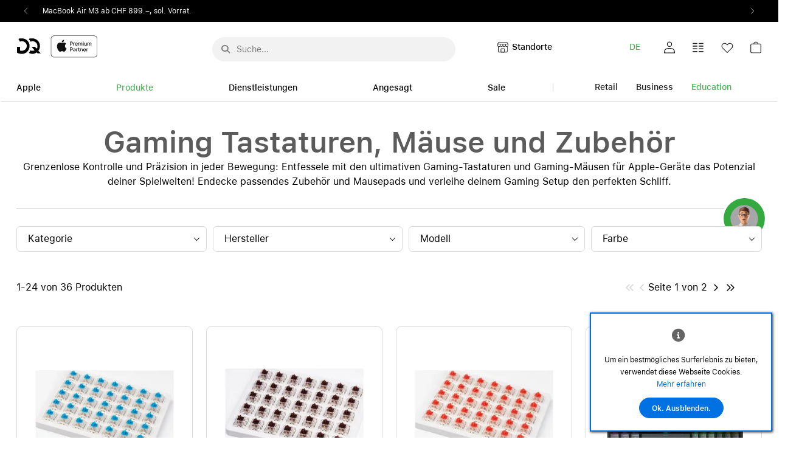

--- FILE ---
content_type: text/html; charset=UTF-8
request_url: https://www.dq-solutions.ch/de/produkte/gaming/tastaturen-maeuse-und-zubehoer?s=education
body_size: 52604
content:
<!DOCTYPE html>
<html	lang="de"
		class="no-js can-use-flexbox click-menu menu-disappear-reappear"
				data-user-agent="chrome"
		data-user-agent-version="131"
		>
	<head>
	    			<meta name="p:domain_verify" content="1b985a3d5ee30a47c96ecd170b7d71cf"/>
                        		                <!-- Jentis Tag Manager --><script data-cookieconsent='ignore'>(function (sCDN,sCDNProject,sCDNWorkspace,sCDNVers) {if ( window.localStorage !== null &&typeof window.localStorage === "object" &&typeof window.localStorage.getItem === "function" &&window.sessionStorage !== null &&typeof window.sessionStorage === "object" &&typeof window.sessionStorage.getItem === "function" ) {sCDNVers = window.sessionStorage.getItem('jts_preview_version') ||window.localStorage.getItem('jts_preview_version') ||sCDNVers;}window.jentis = window.jentis || {};window.jentis.config = window.jentis.config || {};window.jentis.config.frontend = window.jentis.config.frontend || {};window.jentis.config.frontend.cdnhost = sCDN+"/get/"+sCDNWorkspace+"/web/"+sCDNVers+"/";window.jentis.config.frontend.vers = sCDNVers;window.jentis.config.frontend.env = sCDNWorkspace;window.jentis.config.frontend.project = sCDNProject;window._jts = window._jts || [];var f   = document.getElementsByTagName("script")[0];var j = document.createElement("script");j.async = true;j.src   = window.jentis.config.frontend.cdnhost+"91uc19.js";f.parentNode.insertBefore(j, f)})("https://ei4r6r.dq-solutions.ch","dq-solutions","live","_");</script><!-- End Jentis Tag Manager -->                		<script>(function(H){H.className=H.className.replace(/\bno-js\b/,'js')})(document.documentElement)</script>
			    <meta charset="UTF-8">
	    

<title>DQ Solutions | Gaming Tastaturen, Mäuse und Zubehör</title>

    <meta name="title" content="DQ Solutions | Gaming Tastaturen, Mäuse und Zubehör">
    <meta name="generator" content="eboxx® Enterprise System © copyright by xoo design GmbH">
    <meta name="description" content="Entfessele mit den Gaming-Tastaturen, Mäusen, Mauspads und weiterem Zubehör für Apple-Geräte das Potenzial deiner Spielwelten! Jetzt entdecken und kaufen!">
    <meta name="robots" content="index,follow">
    <meta name="revisit-after" content="1 week">
    <meta name="language" content="de">
    <meta name="viewport" content="width=device-width, user-scalable=no, initial-scale=1.0, minimum-scale=1.0, maximum-scale=1.0">

        	<meta property="og:title" content="DQ Solutions | Gaming Tastaturen, Mäuse und Zubehör">
	        	<meta property="og:type" content="website">
	        	<meta property="og:url" content="https://www.dq-solutions.ch/de/produkte/gaming/tastaturen-maeuse-und-zubehoer?s=education">
	        	<meta property="og:image" content="https://www.dq-solutions.ch/XooWebKit/bin/imagecache.php/accdb_e689347079/100_26iUa/DQ-Logo-Premium-Partner-APP-D.png">
	

<link href="https://www.dq-solutions.ch/files/cache/cssbundle/common.min.656E2A76.css" rel="stylesheet" type="text/css" media="all">
<link href="https://www.dq-solutions.ch/files/cache/cssbundle/generic.min.2651B6BA.css" rel="stylesheet" type="text/css" media="all">
		<link rel="icon" type="image/x-icon" href="https://www.dq-solutions.ch/files/upload/7588f_9966f6a258.ico">
			<link rel="canonical" href="https://www.dq-solutions.ch/de/produkte/gaming/tastaturen-maeuse-und-zubehoer">
			<link rel="alternate" hreflang="de" href="https://www.dq-solutions.ch/de/produkte/gaming/tastaturen-maeuse-und-zubehoer?s=education">
			<link rel="alternate" hreflang="x-default" href="https://www.dq-solutions.ch/de/produkte/gaming/tastaturen-maeuse-und-zubehoer?s=education">
					<script data-cookieconsent='ignore'>
	/* <![CDATA[ */
	XWK = {
		host: "https://www.dq-solutions.ch/", base: "../../../../../../", cookiePath: "/",
		isDevEnvironment: false
	};

	        /*
File generated by XWK on Thu, 18 Dec 2025 09:23:09 +0100 - NEVER EDIT THIS FILE 
File src: XooWebKit/src/js/xwk/xwk.core.js 
*/
(function(){var XWK=window.XWK=window.XWK||{};var triggers={asap:{check:function(c){if(!c.ignoreRequireJs&&window.requirejs){return!0}
var setup=extractSetup(!1,c.setup);return!!setup.loaded},checkInterval:250,maxChecks:40},windowload:{load:function(c){XWK.bind('load',window,c)}},interactive:{load:function(c){XWK.bind('readystatechange',document,function(){if(document.readyState==="interactive"){c()}});run('windowload',getCall(c))}},requirejs:{check:function(c){return!!window.requirejs},loadOnFirst:function(c){run('interactive',getCall(c));run('asap',getCall({'requirejs':'requirejs'},c,[],!0))},loaded:function(){runAll('asap')}}};var initTrigger=function(i,t){t.calls=[];t.ready=!1;var c=t.check;t.readyTrigger=function(){(!c||c(null))&&triggerReady(i)};if(t.load){t.load(t.readyTrigger)}
if(!c){t.check=function(c){return t.ready}}};var initTriggers=function(){for(var i in triggers){if(!triggers.hasOwnProperty(i)){continue}
initTrigger(i,triggers[i])}};var pushTrigger=function(trigger,c){var t=triggers[trigger];c.checks=(c.checks||0)+1;if(c.checks>t.maxChecks){console.log("Could not load",c);return}
t.calls.push(c);if(t.checkInterval&&!t.running){t.running=setInterval(function(){if(t.calls.length===0){clearInterval(t.running);t.running=0}
runAll(trigger)},t.checkInterval)}
if(t.loadOnFirst){t.loadOnFirst(t.readyTrigger);t.loadOnFirst=null}};var runAll=function(trigger){var t=triggers[trigger];var calls=t.calls;t.calls=[];for(var i=0;i<calls.length;i++){run(trigger,calls[i],calls.length>1)}};var triggerReady=function(trigger){var t=triggers[trigger];if(t.ready){return}
t.ready=!0;t.checking=!1;runAll(trigger);t.loaded&&t.loaded()};let callCount=0;var getCall=function(callbackOrSetup,callback,baseSetup,ignoreRequireJs){var setup=callbackOrSetup;var ref='_'+(callCount++);if(!callback){callback=callbackOrSetup;setup=[]}
if(setup instanceof Object&&setup.ref){ref=setup.ref;setup=setup.modules}
return{ref:ref,setup:normalizeSetup(setup,baseSetup),callback:function(){try{return callback.apply(this||null,arguments)}catch(e){if(console&&console.error){console.error('require callback error in "'+ref+'":',e)}}},normalized:!0,executed:!1,ignoreRequireJs:ignoreRequireJs||!1}};var normalizeSetup=function(setup,baseSetup){var res=baseSetup||[];for(var i in setup){if(!setup.hasOwnProperty(i)){continue}
var v=setup[i];if(isNaN(i)){res.push([i,v])}else{if(typeof(v)==='string'){var p;if((p=v.indexOf('<<'))!==-1){res.push([v.substr(0,p),v.substr(p+2)])}else{res.push([v,!1])}}else{res.push(v)}}}
return res};var run=function(trigger,c,multi){if(c.executed){return}
var t=triggers[trigger];if(!t.check(c)){pushTrigger(trigger,c);return}
c.executed=!0;if(!c.ignoreRequireJs&&window.requirejs){runWithRequireJs(c);return}
var setup=extractSetup(!1,c.setup);var call=function(){c.callback.apply(null,setup.m)};if(multi){setTimeout(call,0)}else{call()}};var extractSetup=function(asModules,setup){var allLoaded=!0;var rjsConfig=function(c){var t=0;while(t<10){t++;try{require.config(c);break}catch(e){}}};var loadModule=function(key){var deps=key.split('|');var mod=deps.shift();if(deps.length){var shim={};shim[mod]=deps;rjsConfig({'shim':shim})}
return mod};var loadInstance=function(key){if(key===!1||key===null){return null}
if(typeof(key)==='function'){return key()}
if(window[key]){return window[key]}else{allLoaded=!1;return null}};var result=[];for(var i=0;i<setup.length;i++){var v=setup[i];if(asModules){result.push(loadModule(v[0]))}else{result.push(loadInstance(v[1]))}}
var r={loaded:allLoaded,m:[],l:[]};if(!asModules){r.m=result;return r}
for(var j=0;j<result.length;j++){if(result[j].indexOf('!')===0){r.l.push(result[j].substr(1))}else{r.m.push(result[j])}}
return r};var runWithRequireJs=function(c){var setup=extractSetup(!0,c.setup);if(setup.l.length){requirejs(setup.m,function(){var _s=this;var _a=arguments;requirejs(setup.l,function(){c.callback.apply(_s,_a)})})}else{requirejs(setup.m,c.callback)}};var defineXwk=function(a1,a2,a3,a4){if(typeof(a1)!=='string'&&a1!==null){a3=a2;a2=a1;a1=null}
var c=getCall(a2,a3,a4);if(!XWK.useRequireJs){run('asap',c)}else{var setup=extractSetup(!0,c.setup);if(setup.l.length){throw new Error("setup not supported for define")}
if(a1){define(a1,setup.m,c.callback)}else{define(setup.m,c.callback)}}};XWK.bind=function(event,elem,func){if(elem.addEventListener){elem.addEventListener(event,func,!1)}else if(elem.attachEvent){return elem.attachEvent("on"+event,func)}};XWK.addEventListener=XWK.bind;XWK.require=function(callbackOrSetup,callback){run(XWK.useRequireJs?'requirejs':'asap',getCall(callbackOrSetup,callback))};XWK.define=function(a1,a2,a3){defineXwk(a1,a2,a3)};XWK.jQueryDefine=function(a1,a2,a3){defineXwk(a1,a2,a3,[['jquery','jQuery']])};XWK.jQueryLoad=function(callbackOrSetup,callback){run(XWK.useRequireJs?'requirejs':'asap',getCall(callbackOrSetup,callback,[['jquery','jQuery']]))};XWK.jQueryWindowLoad=function(callbackOrSetup,callback){run('windowload',getCall(callbackOrSetup,callback,[['jquery','jQuery']]))};XWK.jQueryReady=XWK.jQueryLoad;XWK.setRequireJs=function(requirejs){XWK.requirejs=requirejs;triggerReady('requirejs')};XWK.jQueryDocumentLoad=function(callbackOrSetup,callback){var c=getCall(callbackOrSetup,callback);XWK.jQueryLoad(c.setup,function(jQuery){var loadedModuels=arguments;jQuery(function(){c.callback.apply(null,loadedModuels)})})};XWK.escapeSelector=function(string){if(jQuery&&jQuery.escapeSelector){return jQuery.escapeSelector(string)}
var selectorEscape=/([!"#$%&'()*+,./:;<=>?@[\]^`{|}~])/g;return(string+"").replace(selectorEscape,"\\$1")};XWK.jQueryElementVisible=function($element,callback){var checkFn=function(){if(XWK.isElementVisible($element)){callback()}else{window.setTimeout(checkFn,100)}};checkFn()};XWK.isElementVisible=function($element){if($element.css('display')=='hidden'||$element.css('opacity')==0||$element.css('visibility')=='hidden'){return!1}
var result=!0;$element.parents().each(function(index,parent){var $parent=$(parent);if($parent.css('display')=='hidden'||$parent.css('opacity')==0||$parent.css('visibility')=='hidden'){result=!1}
return!0});return result};XWK.postRedirect=function(postRedirect){var $form=$('<form>').attr('action',postRedirect.action).attr('method','post').addClass('hidden');$.each(postRedirect.postData,function(key,value){var $inputHidden=$('<input>').attr('type','hidden').attr('name',key).attr('value',value);$form.append($inputHidden)});$('body').append($form);$form.submit()};XWK.handleAjaxError=function(xhr){if(xhr.status==0&&xhr.statusText==='abort'){return}
if(xhr.status==0&&xhr.statusText==='error'){return}
if(xhr.responseText&&xhr.responseText.indexOf('Location: ')===0){location.href=xhr.responseText.substring(('Location: ').length);return}
console.error('AJAX ERROR',{'xhr':xhr});if(XWK.isDevEnvironment){document.open();document.write(xhr.responseText);document.close()}else{}};initTriggers()})();

    
        XWK.useRequireJs = true;
        XWK.mobileFirst = false;
        XWK.isMobile = false;
        XWK.stickyHeaderAddDockedFix = false;
        dynamicSectionMap = {"footerdocked":"#footer-docked-items-wrapper"};
        creator_plugin_itemrowalizer = {"contenttimeout":0,"components":["content","footerdocked"]};
        XWK.Session = {"expires":100,"auth":false,"user":0,"cookie":"xwk_session"};
        XWK.Creator = {"env":"prod","path":{"style":"..\/..\/..\/..\/..\/..\/..\/..\/layouts\/wildcats-with-drop-dowm-rd\/styles\/Data-Quest-DQ-App-Digital-2025","template":"..\/..\/..\/..\/..\/..\/..\/..\/layouts\/wildcats-with-drop-dowm-rd"},"openMenuPath":[],"layout":{"template_columns":24,"template_header_columns":24,"template_top_header_colums":24,"template_footer_columns":24,"template_content_columns":24,"template_hasFlexzone":true,"style":{"view_port_width":1286,"content_padding":30,"anchor_scroll_padding":0,"screen_xs":640,"screen_sm":769,"screen_md":1024,"screen_lg":1200,"screen_gfb":1000,"components":{"content":{"column_width":30,"column_gap":22,"column_gap_bottom":22},"header":{"column_width":30,"column_gap":22,"column_gap_bottom":22},"headerdocked":{"column_width":30,"column_gap":22,"column_gap_bottom":22},"footer":{"column_width":30,"column_gap":22,"column_gap_bottom":22},"footerdocked":{"column_width":30,"column_gap":22,"column_gap_bottom":22},"top_header":{"column_width":30,"column_gap":22,"column_gap_bottom":22}}},"responsive":true},"language_code":"de","UI":{"Model":[]}};
        XWK.Shop = {"shop":2,"subsite":67,"links":{"checkout":"https:\/\/www.dq-solutions.ch\/de\/warenkorb?s=education","crossselling":"https:\/\/www.dq-solutions.ch\/de\/warenkorb\/upselling-cross-selling?s=education"},"base":"https:\/\/www.dq-solutions.ch\/de","request_value":null,"currency":{"code":"CHF"},"disable_loading_popups":false};
        layerslider_barrierfree = {"translations":{"forward":"N\u00e4chstes","backward":"Vorheriges"}};
        XWK.appleMapsToken = "";
        XWK.googleMapsToken = "";
    
	/* ]]> */
</script>
	<script>
	/* <![CDATA[ */
    	// window.global = {
	// 	/** @deprecated use XWK.require | XWK.jQueryLoad */
	// 	addEventListener: XWK.bind
	// };
	/* ]]> */
</script>	<meta name="google-site-verification" content="_yP5ErOiOwF3vv5SQfHXPM92e0cap2awqJ8be-qxSrY" />			<script type="application/ld+json">{
    "@context": "http:\/\/schema.org\/",
    "@type": "Organization",
    "name": "DQ Solutions",
    "url": "https:\/\/www.dq-solutions.ch\/de",
    "logo": "https:\/\/www.dq-solutions.ch\/files\/upload\/accdb_e689347079.svg"
}</script>
        <script type="application/ld+json">{
    "@context": "http:\/\/schema.org\/",
    "@type": "WebSite",
    "potentialAction": {
        "@type": "SearchAction",
        "target": {
            "@type": "EntryPoint",
            "urlTemplate": "https:\/\/www.dq-solutions.ch\/de\/suche\/suchergebnisse-alle?s=education?textsearch_query={search_term_string}"
        },
        "query-input": "required name=search_term_string"
    },
    "name": "DQ Solutions",
    "url": "https:\/\/www.dq-solutions.ch\/de"
}</script>
        <script type="application/ld+json">{
    "@context": "http:\/\/schema.org\/",
    "@type": "BreadcrumbList",
    "itemListElement": [
        {
            "@type": "ListItem",
            "position": 1,
            "item": {
                "name": "Home",
                "@id": "https:\/\/www.dq-solutions.ch\/de\/home?s=education",
                "url": "https:\/\/www.dq-solutions.ch\/de\/home?s=education"
            }
        },
        {
            "@type": "ListItem",
            "position": 2,
            "item": {
                "@id": "https:\/\/www.dq-solutions.ch\/de\/produkte\/gaming\/tastaturen-maeuse-und-zubehoer?s=education",
                "url": "https:\/\/www.dq-solutions.ch\/de\/produkte\/gaming\/tastaturen-maeuse-und-zubehoer?s=education",
                "name": "Tastaturen, M\u00e4use und Zubeh\u00f6r"
            }
        }
    ]
}</script>
		
        
		
		
    </head>
	<body class="" data-eboxx-init="plugin/pageparameter/pageparamterlink|plugin/itemexpander/itemexpander|plugin/itemexpander/areaexpander|eboxx-addthis-lazy|content/searchcontentmenu/searchfield|content/searchcontentmenu/searchmenuitem|eboxx-stickyHeader|eboxx-top-headeritems|eboxx-top-menu-header|creator/languageCookie|creator/plugin/tracker|plugin/shop/frontend/request|plugin/shop/frontend/shop|plugin/shop/frontend/ui/modal/modal|plugin/shop/frontend/ui/modal/modal-loader|plugin/shop/frontend/ui/modal/modal-error|plugin/shop/frontend/ui/modal/modal-update-cart|plugin/shop/frontend/ui/modal/modal-over-amount|plugin/shop/frontend/ui/modal/modal-over-amount-list|plugin/shop/frontend/ui/modal/modal-new-address|plugin/shop/frontend/ui/modal/modal-new-wishlist|plugin/shop/frontend/ui/modal/modal-edit-wishlist|plugin/shop/frontend/ui/modal/modal-delete-wishlist|plugin/shop/frontend/ui/modal/modal-add-to-multiple-wishlist|plugin/shop/frontend/ui/modal/modal-remove-from-wishlist-confirmation-dialog|plugin/shop/frontend/ui/modal/modal-remove-from-cart-confirmation-dialog|plugin/shop/frontend/ui/modal/modal-move-product-to-wishlist|plugin/shop/frontend/ui/modal/modal-cart-item-upload|shop/app|content/htmlcontentmenu/menupopup|content/searchcontentmenu/searchpopup|item/animation|plugin/shop/cartrules/ui/modal/modal-addon-products|plugin/pageparameter/updatelistlink">

        <script id="gtm-datalayer-script">window.dataLayer = window.dataLayer || [];dataLayer.push({ ecommerce: null });var listItems = [];var dataLayerData = {"event": "view_item_list","ecommerce": {"items": [{"item_id": "elkb89","item_name": "Keychron Gateron G Pro 35pcs Set Blue Schalter Set, Blau","index": 0,"affiliation": "DQ-Solutions","currency": "CHF","discount": 0,"price": 29.9,"quantity": 1,"shop_customer_group": "Privat (ERP-Status: aktiv)","user_groups": "not logged in","item_brand": "Keychron","item_category": "Education","item_category2": "Produkte","item_category3": "Gaming","item_category4": "Tastaturen, M\u00e4use und Zubeh\u00f6r","item_list_id": "product_overview","item_list_name": "product_overview"},{"item_id": "elkb88","item_name": "Keychron Gateron G Pro 35pcs Set Brown Schalter Set, Braun","index": 1,"affiliation": "DQ-Solutions","currency": "CHF","discount": 0,"price": 29.9,"quantity": 1,"shop_customer_group": "Privat (ERP-Status: aktiv)","user_groups": "not logged in","item_brand": "Keychron","item_category": "Education","item_category2": "Produkte","item_category3": "Gaming","item_category4": "Tastaturen, M\u00e4use und Zubeh\u00f6r","item_list_id": "product_overview","item_list_name": "product_overview"},{"item_id": "elkb87","item_name": "Keychron Gateron G Pro 35pcs Set Red Schalter Set, Rot","index": 2,"affiliation": "DQ-Solutions","currency": "CHF","discount": 0,"price": 29.9,"quantity": 1,"shop_customer_group": "Privat (ERP-Status: aktiv)","user_groups": "not logged in","item_brand": "Keychron","item_category": "Education","item_category2": "Produkte","item_category3": "Gaming","item_category4": "Tastaturen, M\u00e4use und Zubeh\u00f6r","item_list_id": "product_overview","item_list_name": "product_overview"},{"item_id": "elk021","item_name": "Keychron K2 QMK v3 Bluetooth 5.2 mechanische Tastatur, CH, Schwarz","index": 3,"affiliation": "DQ-Solutions","currency": "CHF","discount": 0,"price": 119,"quantity": 1,"shop_customer_group": "Privat (ERP-Status: aktiv)","user_groups": "not logged in","item_brand": "Keychron","item_category": "Education","item_category2": "Produkte","item_category3": "Gaming","item_category4": "Tastaturen, M\u00e4use und Zubeh\u00f6r","item_list_id": "product_overview","item_list_name": "product_overview"},{"item_id": "elk022","item_name": "Keychron K2 QMK v3 Bluetooth 5.2 mechanische Tastatur, CH, Schwarz","index": 4,"affiliation": "DQ-Solutions","currency": "CHF","discount": 0,"price": 119,"quantity": 1,"shop_customer_group": "Privat (ERP-Status: aktiv)","user_groups": "not logged in","item_brand": "Keychron","item_category": "Education","item_category2": "Produkte","item_category3": "Gaming","item_category4": "Tastaturen, M\u00e4use und Zubeh\u00f6r","item_list_id": "product_overview","item_list_name": "product_overview"},{"item_id": "elk016","item_name": "Keychron K2 QMK v3 Bluetooth 5.2 mechanische Tastatur, CH, Schwarz","index": 5,"affiliation": "DQ-Solutions","currency": "CHF","discount": 0,"price": 119,"quantity": 1,"shop_customer_group": "Privat (ERP-Status: aktiv)","user_groups": "not logged in","item_brand": "Keychron","item_category": "Education","item_category2": "Produkte","item_category3": "Gaming","item_category4": "Tastaturen, M\u00e4use und Zubeh\u00f6r","item_list_id": "product_overview","item_list_name": "product_overview"},{"item_id": "elk025","item_name": "Keychron K3 QMK v3 Bluetooth 5.2 mechanische Tastatur, CH, Schwarz\/Grau","index": 6,"affiliation": "DQ-Solutions","currency": "CHF","discount": 0,"price": 109,"quantity": 1,"shop_customer_group": "Privat (ERP-Status: aktiv)","user_groups": "not logged in","item_brand": "Keychron","item_category": "Education","item_category2": "Produkte","item_category3": "Gaming","item_category4": "Tastaturen, M\u00e4use und Zubeh\u00f6r","item_list_id": "product_overview","item_list_name": "product_overview"},{"item_id": "elk023","item_name": "Keychron K3 QMK v3 Bluetooth 5.2 mechanische Tastatur, CH, Schwarz\/Grau","index": 7,"affiliation": "DQ-Solutions","currency": "CHF","discount": 0,"price": 109,"quantity": 1,"shop_customer_group": "Privat (ERP-Status: aktiv)","user_groups": "not logged in","item_brand": "Keychron","item_category": "Education","item_category2": "Produkte","item_category3": "Gaming","item_category4": "Tastaturen, M\u00e4use und Zubeh\u00f6r","item_list_id": "product_overview","item_list_name": "product_overview"},{"item_id": "elk024","item_name": "Keychron K3 QMK v3 Bluetooth 5.2 mechanische Tastatur, CH, Schwarz\/Grau","index": 8,"affiliation": "DQ-Solutions","currency": "CHF","discount": 0,"price": 109,"quantity": 1,"shop_customer_group": "Privat (ERP-Status: aktiv)","user_groups": "not logged in","item_brand": "Keychron","item_category": "Education","item_category2": "Produkte","item_category3": "Gaming","item_category4": "Tastaturen, M\u00e4use und Zubeh\u00f6r","item_list_id": "product_overview","item_list_name": "product_overview"},{"item_id": "elk011","item_name": "Keychron K4 QMK v3 Bluetooth 5.2 mechanische Tastatur, CH, Grau","index": 9,"affiliation": "DQ-Solutions","currency": "CHF","discount": 0,"price": 124,"quantity": 1,"shop_customer_group": "Privat (ERP-Status: aktiv)","user_groups": "not logged in","item_brand": "Keychron","item_category": "Education","item_category2": "Produkte","item_category3": "Gaming","item_category4": "Tastaturen, M\u00e4use und Zubeh\u00f6r","item_list_id": "product_overview","item_list_name": "product_overview"},{"item_id": "elk017","item_name": "Keychron K4 QMK v3 Bluetooth 5.2 mechanische Tastatur, CH, Schwarz\/Grau","index": 10,"affiliation": "DQ-Solutions","currency": "CHF","discount": 0,"price": 124,"quantity": 1,"shop_customer_group": "Privat (ERP-Status: aktiv)","user_groups": "not logged in","item_brand": "Keychron","item_category": "Education","item_category2": "Produkte","item_category3": "Gaming","item_category4": "Tastaturen, M\u00e4use und Zubeh\u00f6r","item_list_id": "product_overview","item_list_name": "product_overview"},{"item_id": "elk013","item_name": "Keychron K4 QMK v3 Bluetooth 5.2 mechanische Tastatur, CH, Schwarz\/Grau","index": 11,"affiliation": "DQ-Solutions","currency": "CHF","discount": 0,"price": 124,"quantity": 1,"shop_customer_group": "Privat (ERP-Status: aktiv)","user_groups": "not logged in","item_brand": "Keychron","item_category": "Education","item_category2": "Produkte","item_category3": "Gaming","item_category4": "Tastaturen, M\u00e4use und Zubeh\u00f6r","item_list_id": "product_overview","item_list_name": "product_overview"},{"item_id": "elkb83","item_name": "Keychron K6 Hot-Swap Blue Switch Bluetooth 5.1 mechanische Tastatur, CH, Grau","index": 12,"affiliation": "DQ-Solutions","currency": "CHF","discount": 0,"price": 109,"quantity": 1,"shop_customer_group": "Privat (ERP-Status: aktiv)","user_groups": "not logged in","item_brand": "Keychron","item_category": "Education","item_category2": "Produkte","item_category3": "Gaming","item_category4": "Tastaturen, M\u00e4use und Zubeh\u00f6r","item_list_id": "product_overview","item_list_name": "product_overview"},{"item_id": "elkb85","item_name": "Keychron K8 Hot-Swap Brown Switch Bluetooth 5.1 mechanische Tastatur, CH, Grau","index": 13,"affiliation": "DQ-Solutions","currency": "CHF","discount": 0,"price": 119,"quantity": 1,"shop_customer_group": "Privat (ERP-Status: aktiv)","user_groups": "not logged in","item_brand": "Keychron","item_category": "Education","item_category2": "Produkte","item_category3": "Gaming","item_category4": "Tastaturen, M\u00e4use und Zubeh\u00f6r","item_list_id": "product_overview","item_list_name": "product_overview"},{"item_id": "elk019","item_name": "Keychron K8 QMK v2 Bluetooth 5.1 mechanische Tastatur, CH, Schwarz","index": 14,"affiliation": "DQ-Solutions","currency": "CHF","discount": 0,"price": 119,"quantity": 1,"shop_customer_group": "Privat (ERP-Status: aktiv)","user_groups": "not logged in","item_brand": "Keychron","item_category": "Education","item_category2": "Produkte","item_category3": "Gaming","item_category4": "Tastaturen, M\u00e4use und Zubeh\u00f6r","item_list_id": "product_overview","item_list_name": "product_overview"},{"item_id": "elk020","item_name": "Keychron K8 QMK v2 Bluetooth 5.2 mechanische Tastatur, CH, Schwarz","index": 15,"affiliation": "DQ-Solutions","currency": "CHF","discount": 0,"price": 119,"quantity": 1,"shop_customer_group": "Privat (ERP-Status: aktiv)","user_groups": "not logged in","item_brand": "Keychron","item_category": "Education","item_category2": "Produkte","item_category3": "Gaming","item_category4": "Tastaturen, M\u00e4use und Zubeh\u00f6r","item_list_id": "product_overview","item_list_name": "product_overview"},{"item_id": "elk018","item_name": "Keychron K8 QMK v2 Bluetooth 5.2 mechanische Tastatur, CH, Schwarz","index": 16,"affiliation": "DQ-Solutions","currency": "CHF","discount": 0,"price": 119,"quantity": 1,"shop_customer_group": "Privat (ERP-Status: aktiv)","user_groups": "not logged in","item_brand": "Keychron","item_category": "Education","item_category2": "Produkte","item_category3": "Gaming","item_category4": "Tastaturen, M\u00e4use und Zubeh\u00f6r","item_list_id": "product_overview","item_list_name": "product_overview"},{"item_id": "elkb96","item_name": "Keychron Palm Rest f\u00fcr Keychron K2\/K6 Handballenauflage, Braun","index": 17,"affiliation": "DQ-Solutions","currency": "CHF","discount": 0,"price": 29.9,"quantity": 1,"shop_customer_group": "Privat (ERP-Status: aktiv)","user_groups": "not logged in","item_brand": "Keychron","item_category": "Education","item_category2": "Produkte","item_category3": "Gaming","item_category4": "Tastaturen, M\u00e4use und Zubeh\u00f6r","item_list_id": "product_overview","item_list_name": "product_overview"},{"item_id": "elk015","item_name": "Keychron Palm Rest f\u00fcr Keychron K2\/K6 Handballenauflage, Schwarz","index": 18,"affiliation": "DQ-Solutions","currency": "CHF","discount": 0,"price": 19.9,"quantity": 1,"shop_customer_group": "Privat (ERP-Status: aktiv)","user_groups": "not logged in","item_brand": "Keychron","item_category": "Education","item_category2": "Produkte","item_category3": "Gaming","item_category4": "Tastaturen, M\u00e4use und Zubeh\u00f6r","item_list_id": "product_overview","item_list_name": "product_overview"},{"item_id": "elkb94","item_name": "Keychron Palm Rest f\u00fcr Keychron K3 Handballenauflage, Braun","index": 19,"affiliation": "DQ-Solutions","currency": "CHF","discount": 0,"price": 29.9,"quantity": 1,"shop_customer_group": "Privat (ERP-Status: aktiv)","user_groups": "not logged in","item_brand": "Keychron","item_category": "Education","item_category2": "Produkte","item_category3": "Gaming","item_category4": "Tastaturen, M\u00e4use und Zubeh\u00f6r","item_list_id": "product_overview","item_list_name": "product_overview"},{"item_id": "elk026","item_name": "Keychron Palm Rest f\u00fcr Keychron K3 Handballenauflage, Schwarz","index": 20,"affiliation": "DQ-Solutions","currency": "CHF","discount": 0,"price": 19.9,"quantity": 1,"shop_customer_group": "Privat (ERP-Status: aktiv)","user_groups": "not logged in","item_brand": "Keychron","item_category": "Education","item_category2": "Produkte","item_category3": "Gaming","item_category4": "Tastaturen, M\u00e4use und Zubeh\u00f6r","item_list_id": "product_overview","item_list_name": "product_overview"},{"item_id": "elkb95","item_name": "Keychron Palm Rest f\u00fcr Keychron K4 Handballenauflage, Braun","index": 21,"affiliation": "DQ-Solutions","currency": "CHF","discount": 0,"price": 29.9,"quantity": 1,"shop_customer_group": "Privat (ERP-Status: aktiv)","user_groups": "not logged in","item_brand": "Keychron","item_category": "Education","item_category2": "Produkte","item_category3": "Gaming","item_category4": "Tastaturen, M\u00e4use und Zubeh\u00f6r","item_list_id": "product_overview","item_list_name": "product_overview"},{"item_id": "elk014","item_name": "Keychron Palm Rest f\u00fcr Keychron K4 Handballenauflage, Schwarz","index": 22,"affiliation": "DQ-Solutions","currency": "CHF","discount": 0,"price": 19.9,"quantity": 1,"shop_customer_group": "Privat (ERP-Status: aktiv)","user_groups": "not logged in","item_brand": "Keychron","item_category": "Education","item_category2": "Produkte","item_category3": "Gaming","item_category4": "Tastaturen, M\u00e4use und Zubeh\u00f6r","item_list_id": "product_overview","item_list_name": "product_overview"},{"item_id": "elk012","item_name": "Keychron Palm Rest f\u00fcr Keychron K8 Handballenauflage, Schwarz","index": 23,"affiliation": "DQ-Solutions","currency": "CHF","discount": 0,"price": 19.9,"quantity": 1,"shop_customer_group": "Privat (ERP-Status: aktiv)","user_groups": "not logged in","item_brand": "Keychron","item_category": "Education","item_category2": "Produkte","item_category3": "Gaming","item_category4": "Tastaturen, M\u00e4use und Zubeh\u00f6r","item_list_id": "product_overview","item_list_name": "product_overview"}],"currency": "CHF","value": 1900}};if (dataLayerData.event == 'view_item_list') {if (listItems !== undefined) {listItems = [...listItems, ...dataLayerData.ecommerce.items];}} else {dataLayer.push(dataLayerData);}var dataLayerData = {"event": "user_data","user": {"status": "not logged in","shop_customer_group": "guest","user_groups": "guest","Menu_level-00": "Education","Menu_level-01": "Produkte","Menu_level-02": "Gaming","Menu_level-03": "Tastaturen, M\u00e4use und Zubeh\u00f6r"}};if (dataLayerData.event == 'view_item_list') {if (listItems !== undefined) {listItems = [...listItems, ...dataLayerData.ecommerce.items];}} else {dataLayer.push(dataLayerData);}XWK.jQueryDocumentLoad(['eboxx','shop/app'], function($) {const isVisible = function (el) {if (!isInViewPort(el)) {return false;}let $el = $(el);let $parentSlickSlide = $el.parents('.slick-slide');if ($parentSlickSlide.length > 0) {return $parentSlickSlide.hasClass('slick-active');}let $parentExpander = $el.parents('.with-area-expander');if ($parentExpander.length > 0) {return $el.offset().top - $parentExpander.offset().top < $parentExpander.height();}return true;};const isInViewPort = function (el) {const rect = el.getBoundingClientRect();return (rect.top >= 0 &&rect.left >= 0 &&rect.bottom <= (window.innerHeight || document.documentElement.clientHeight) &&rect.right <= (window.innerWidth || document.documentElement.clientWidth));};let viewedItems = [];const itemHasAlreadyBeenViewed = function (itemData) {let viewItemListData = viewedItems.find(obj => {return obj.id == itemData.item_id && obj.list_id == itemData.item_list_id;});return viewItemListData !== undefined;};let viewedPromotions = [];const promotionHasAlreadyBeenViewed = function (itemData) {let viewPromotionListData = viewedPromotions.find(obj => {return obj.id == itemData.promotion_id;});return viewPromotionListData !== undefined;};const getPreviewTitle = function (itemData) {let additionalIdentifier = '';switch (itemData.item_list_id) {case 'related_products':additionalIdentifier = '.item-shop-related-products ';break;case 'compatible_products':additionalIdentifier = '.item-shop-compatible-products ';break;case 'featured_products':additionalIdentifier = '.item-shop-featured-products ';break;}return document.querySelector(additionalIdentifier + 'a[data-id="' + itemData.item_id +'"]')};const getListItems = function () {return globalThis.listItems;};const getItemData = function ($productTitle) {let items = getListItems();if (items === undefined) {return undefined;}let articleNumber = $productTitle.attr('data-id');let itemListId = getItemListId($productTitle);return items.find(obj => {return obj.item_id == articleNumber && obj.item_list_id == itemListId;});};const getItemListId = function ($productTitle) {let $parent = $productTitle.parents('.item-shop-related-products');if ($parent.length > 0) {return 'related_products';}$parent = $productTitle.parents('.item-shop-featured-products');if ($parent.length > 0) {return 'featured_products';}$parent = $productTitle.parents('.item-shop-compatible-products');if ($parent.length > 0) {return 'compatible_products';}return 'product_overview';};const handleSlickSlider = function (event, slick, currentSlide) {let visibleItems = [];slick.$slides.each(function () {if (!$(this).hasClass('slick-active')) {return;}let productTitle = this.querySelector('a[data-id]');if (productTitle === null) {return;}let itemData = getItemData($(productTitle));if (itemData === undefined) {return;}if (itemHasAlreadyBeenViewed(itemData)) {return;}if (!isVisible(productTitle)) {return;}visibleItems.push(itemData);viewedItems.push({'id': itemData.item_id,'list_id': itemData.item_list_id});});if (visibleItems.length > 0) {let eventData = {event: 'view_item_list',ecommerce: {items: visibleItems}};dataLayer.push({ ecommerce: null });dataLayer.push(eventData);}};const checkForViewItemList = function () {let items = getListItems();if (items === undefined) {return;}let visibleItems = [];items.forEach(function(itemData) {let articleNumber = itemData.item_id;if (itemHasAlreadyBeenViewed(itemData)) {return;}let productTitle = getPreviewTitle(itemData);if (productTitle === null) {return;}if (!isVisible(productTitle)) {						return;}visibleItems.push(itemData);viewedItems.push({'id': articleNumber,'list_id': itemData.item_list_id});				});if (visibleItems.length > 0) {let eventData = {event: 'view_item_list',ecommerce: {items: visibleItems}};dataLayer.push({ ecommerce: null });dataLayer.push(eventData);}};const previewItemClicked = function ($aTag) {let articleNumber = $aTag.attr('data-id');let itemData = getItemData($aTag);if (itemData !== undefined) {let eventData = {event: 'select_item',ecommerce: {items: [itemData]}};dataLayer.push({ ecommerce: null });dataLayer.push(eventData);}};let promotionItems = [];const checkForViewPromotion = function () {let visibleItems = [];promotionItems.forEach(function(itemData) {if (promotionHasAlreadyBeenViewed(itemData)) {return;}let element = document.querySelector('div[data-promotion-id="' + itemData.promotion_id +'"]');if (!isVisible(element)) {						return;}visibleItems.push(itemData);viewedPromotions.push({'id': itemData.promotion_id});				});if (visibleItems.length > 0) {let eventData = {event: 'view_promotion',ecommerce: {items: visibleItems}};dataLayer.push({ ecommerce: null });dataLayer.push(eventData);}};$('.slick-slider-product-group').on('afterChange', handleSlickSlider);window.addEventListener('scroll', function () {checkForViewItemList();checkForViewPromotion();}, {passive: true});eboxx.event.bind('preview-item-clicked', function ($aTag) {previewItemClicked($aTag);});		eboxx.event.bind('product-configurator-update', function(pcdata) {let data = pcdata.custom || { };if (data.gtm_view_item) {let viewItemData = data.gtm_view_item;if (viewItemData !== undefined) {let eventData = {event: 'select_item',ecommerce: {items: [viewItemData]}};dataLayer.push({ ecommerce: null });dataLayer.push(eventData);let eventData2 = {event: 'view_item',ecommerce: {items: [viewItemData]}};dataLayer.push({ ecommerce: null });dataLayer.push(eventData2);}}if (data.gtm_view_item_list) {let viewItemListData = data.gtm_view_item_list;if (viewItemListData !== undefined) {let eventData = {event: 'view_item_list',ecommerce: {items: viewItemListData}};dataLayer.push({ ecommerce: null });dataLayer.push(eventData);}}});eboxx.event.bind('lazy-loaded', function ($obj) {			let $current = $obj.$container.find('#gtm-datalayer-script');let $replacingScript = $obj.$html.filter('#gtm-datalayer-script');if ($current.length > 0 && $replacingScript.length > 0) {$replacingScript.insertAfter($current);$replacingScript.removeAttr('id');}});			eboxx.shop.on('after', ROUTE_PRODUCT_ADD, function (data) {if (data.response.generic) {let addToCartData = data.response.generic.gtm_add_to_cart_items;if (addToCartData !== undefined) {let eventData = {event: 'add_to_cart',ecommerce: {items: addToCartData}};dataLayer.push({ ecommerce: null });dataLayer.push(eventData);}}});			eboxx.shop.on('after', ROUTE_WISHLIST_PRODUCT_TOGGLE, function (data) {if (data.response.generic) {let addToWishlistData = data.response.generic.gtm_add_to_wishlist_items;if (addToWishlistData !== undefined) {let eventData = {event: 'add_to_wishlist',ecommerce: {items: addToWishlistData}};dataLayer.push({ ecommerce: null });dataLayer.push(eventData);}}});			eboxx.shop.on('after', ROUTE_PRODUCT_UPDATE, function (data) {if (data.response.generic) {let addToCartData = data.response.generic.gtm_add_to_cart_items;if (addToCartData !== undefined) {let eventData = {event: 'add_to_cart',ecommerce: {items: addToCartData}};dataLayer.push({ ecommerce: null });dataLayer.push(eventData);}let removeFromCartData = data.response.generic.gtm_remove_from_cart_items;if (removeFromCartData !== undefined) {let eventData = {event: 'remove_from_cart',ecommerce: {items: removeFromCartData}};dataLayer.push({ ecommerce: null });dataLayer.push(eventData);}}});			eboxx.shop.on('after', ROUTE_PRODUCT_REMOVE, function (data) {if (data.response.generic) {let removeFromCartData = data.response.generic.gtm_remove_from_cart_items;if (removeFromCartData !== undefined) {let eventData = {event: 'remove_from_cart',ecommerce: {items: removeFromCartData}};dataLayer.push({ ecommerce: null });dataLayer.push(eventData);}}});let paymentInfoData;		eboxx.shop.on('after', ROUTE_SELECT_PAYMENTMETHOD, function (data) {if (data.response.generic) {let addPaymentData = data.response.generic.gtm_add_payment;if (addPaymentData !== undefined) {					if ($('[data-id="payment-select"].single-page').length > 0) {console.log('payment selected');dataLayer.push({ ecommerce: null });dataLayer.push({event: 'add_payment_info',ecommerce: addPaymentData});return;}					paymentInfoData = {event: 'add_payment_info',ecommerce: addPaymentData};}}});let shippingMethodData;		eboxx.shop.on('after', ROUTE_SELECT_SHIPPINGMETHOD, function (data) {if (data.response.generic) {let addShippingData = data.response.generic.gtm_add_shipping;if (addShippingData !== undefined) {					if ($('[data-id="shipping-methods-item"].single-page').length > 0) {console.log('shipping selected');dataLayer.push({ ecommerce: null });dataLayer.push({event: 'add_shipping_info',ecommerce: addShippingData});return;}					shippingMethodData = {event: 'add_shipping_info',ecommerce: addShippingData};}}});$(document).bind("eboxx.onInsertContent", function (e, container) {$(container).find('.slick-slider-product-group').on('afterChange', handleSlickSlider);			let $nextStepButton = $(container).find('.shop-checkout, .checkout-bt');if ($nextStepButton.length > 0) {if (shippingMethodData !== undefined) {$nextStepButton.on('click.gtm_shipping', function (e) {dataLayer.push({ ecommerce: null });dataLayer.push(shippingMethodData);});}if (paymentInfoData !== undefined) {$nextStepButton.on('click.gtm_payment', function (e) {dataLayer.push({ ecommerce: null });dataLayer.push(paymentInfoData);});}}});$('div[data-promotion-data]').each(function () {let promotionData = JSON.parse($(this).attr('data-promotion-data'));let hasViewPromotion = promotionData.has_view_promotion;let hasSelectPromotion = promotionData.has_select_promotion;delete promotionData.has_view_promotion;delete promotionData.has_select_promotion;				if (hasViewPromotion) {$(this).attr('data-promotion-id', promotionData.promotion_id);promotionItems.push(promotionData);}				if (!hasSelectPromotion) {return;}$(this).find('a').on('click', function () {let eventData = {event: 'select_promotion',ecommerce: {items: [promotionData]}};dataLayer.push({ ecommerce: null });dataLayer.push(eventData);});});});</script>  <script id="jentis-datalayer-script">window._jts = window._jts || [];var listItemsJentis = [];var dataLayerDataJentis = [{"position": 0,"affiliation": "","quantity": 1,"brutto": 29.9,"id": "elkb89","name": "Keychron Gateron G Pro 35pcs Set Blue Schalter Set, Blau","track": "product","shop_customer_group": "Privat (ERP-Status: aktiv)","user_groups": "not logged in","brand": "Keychron","group": ["Education","Produkte","Gaming","Tastaturen, M\u00e4use und Zubeh\u00f6r"],"type": "productlist"},{"position": 1,"affiliation": "","quantity": 1,"brutto": 29.9,"id": "elkb88","name": "Keychron Gateron G Pro 35pcs Set Brown Schalter Set, Braun","track": "product","shop_customer_group": "Privat (ERP-Status: aktiv)","user_groups": "not logged in","brand": "Keychron","group": ["Education","Produkte","Gaming","Tastaturen, M\u00e4use und Zubeh\u00f6r"],"type": "productlist"},{"position": 2,"affiliation": "","quantity": 1,"brutto": 29.9,"id": "elkb87","name": "Keychron Gateron G Pro 35pcs Set Red Schalter Set, Rot","track": "product","shop_customer_group": "Privat (ERP-Status: aktiv)","user_groups": "not logged in","brand": "Keychron","group": ["Education","Produkte","Gaming","Tastaturen, M\u00e4use und Zubeh\u00f6r"],"type": "productlist"},{"position": 3,"affiliation": "","quantity": 1,"brutto": 119,"id": "elk021","name": "Keychron K2 QMK v3 Bluetooth 5.2 mechanische Tastatur, CH, Schwarz","track": "product","shop_customer_group": "Privat (ERP-Status: aktiv)","user_groups": "not logged in","brand": "Keychron","group": ["Education","Produkte","Gaming","Tastaturen, M\u00e4use und Zubeh\u00f6r"],"type": "productlist"},{"position": 4,"affiliation": "","quantity": 1,"brutto": 119,"id": "elk022","name": "Keychron K2 QMK v3 Bluetooth 5.2 mechanische Tastatur, CH, Schwarz","track": "product","shop_customer_group": "Privat (ERP-Status: aktiv)","user_groups": "not logged in","brand": "Keychron","group": ["Education","Produkte","Gaming","Tastaturen, M\u00e4use und Zubeh\u00f6r"],"type": "productlist"},{"position": 5,"affiliation": "","quantity": 1,"brutto": 119,"id": "elk016","name": "Keychron K2 QMK v3 Bluetooth 5.2 mechanische Tastatur, CH, Schwarz","track": "product","shop_customer_group": "Privat (ERP-Status: aktiv)","user_groups": "not logged in","brand": "Keychron","group": ["Education","Produkte","Gaming","Tastaturen, M\u00e4use und Zubeh\u00f6r"],"type": "productlist"},{"position": 6,"affiliation": "","quantity": 1,"brutto": 109,"id": "elk025","name": "Keychron K3 QMK v3 Bluetooth 5.2 mechanische Tastatur, CH, Schwarz\/Grau","track": "product","shop_customer_group": "Privat (ERP-Status: aktiv)","user_groups": "not logged in","brand": "Keychron","group": ["Education","Produkte","Gaming","Tastaturen, M\u00e4use und Zubeh\u00f6r"],"type": "productlist"},{"position": 7,"affiliation": "","quantity": 1,"brutto": 109,"id": "elk023","name": "Keychron K3 QMK v3 Bluetooth 5.2 mechanische Tastatur, CH, Schwarz\/Grau","track": "product","shop_customer_group": "Privat (ERP-Status: aktiv)","user_groups": "not logged in","brand": "Keychron","group": ["Education","Produkte","Gaming","Tastaturen, M\u00e4use und Zubeh\u00f6r"],"type": "productlist"},{"position": 8,"affiliation": "","quantity": 1,"brutto": 109,"id": "elk024","name": "Keychron K3 QMK v3 Bluetooth 5.2 mechanische Tastatur, CH, Schwarz\/Grau","track": "product","shop_customer_group": "Privat (ERP-Status: aktiv)","user_groups": "not logged in","brand": "Keychron","group": ["Education","Produkte","Gaming","Tastaturen, M\u00e4use und Zubeh\u00f6r"],"type": "productlist"},{"position": 9,"affiliation": "","quantity": 1,"brutto": 124,"id": "elk011","name": "Keychron K4 QMK v3 Bluetooth 5.2 mechanische Tastatur, CH, Grau","track": "product","shop_customer_group": "Privat (ERP-Status: aktiv)","user_groups": "not logged in","brand": "Keychron","group": ["Education","Produkte","Gaming","Tastaturen, M\u00e4use und Zubeh\u00f6r"],"type": "productlist"},{"position": 10,"affiliation": "","quantity": 1,"brutto": 124,"id": "elk017","name": "Keychron K4 QMK v3 Bluetooth 5.2 mechanische Tastatur, CH, Schwarz\/Grau","track": "product","shop_customer_group": "Privat (ERP-Status: aktiv)","user_groups": "not logged in","brand": "Keychron","group": ["Education","Produkte","Gaming","Tastaturen, M\u00e4use und Zubeh\u00f6r"],"type": "productlist"},{"position": 11,"affiliation": "","quantity": 1,"brutto": 124,"id": "elk013","name": "Keychron K4 QMK v3 Bluetooth 5.2 mechanische Tastatur, CH, Schwarz\/Grau","track": "product","shop_customer_group": "Privat (ERP-Status: aktiv)","user_groups": "not logged in","brand": "Keychron","group": ["Education","Produkte","Gaming","Tastaturen, M\u00e4use und Zubeh\u00f6r"],"type": "productlist"},{"position": 12,"affiliation": "","quantity": 1,"brutto": 109,"id": "elkb83","name": "Keychron K6 Hot-Swap Blue Switch Bluetooth 5.1 mechanische Tastatur, CH, Grau","track": "product","shop_customer_group": "Privat (ERP-Status: aktiv)","user_groups": "not logged in","brand": "Keychron","group": ["Education","Produkte","Gaming","Tastaturen, M\u00e4use und Zubeh\u00f6r"],"type": "productlist"},{"position": 13,"affiliation": "","quantity": 1,"brutto": 119,"id": "elkb85","name": "Keychron K8 Hot-Swap Brown Switch Bluetooth 5.1 mechanische Tastatur, CH, Grau","track": "product","shop_customer_group": "Privat (ERP-Status: aktiv)","user_groups": "not logged in","brand": "Keychron","group": ["Education","Produkte","Gaming","Tastaturen, M\u00e4use und Zubeh\u00f6r"],"type": "productlist"},{"position": 14,"affiliation": "","quantity": 1,"brutto": 119,"id": "elk019","name": "Keychron K8 QMK v2 Bluetooth 5.1 mechanische Tastatur, CH, Schwarz","track": "product","shop_customer_group": "Privat (ERP-Status: aktiv)","user_groups": "not logged in","brand": "Keychron","group": ["Education","Produkte","Gaming","Tastaturen, M\u00e4use und Zubeh\u00f6r"],"type": "productlist"},{"position": 15,"affiliation": "","quantity": 1,"brutto": 119,"id": "elk020","name": "Keychron K8 QMK v2 Bluetooth 5.2 mechanische Tastatur, CH, Schwarz","track": "product","shop_customer_group": "Privat (ERP-Status: aktiv)","user_groups": "not logged in","brand": "Keychron","group": ["Education","Produkte","Gaming","Tastaturen, M\u00e4use und Zubeh\u00f6r"],"type": "productlist"},{"position": 16,"affiliation": "","quantity": 1,"brutto": 119,"id": "elk018","name": "Keychron K8 QMK v2 Bluetooth 5.2 mechanische Tastatur, CH, Schwarz","track": "product","shop_customer_group": "Privat (ERP-Status: aktiv)","user_groups": "not logged in","brand": "Keychron","group": ["Education","Produkte","Gaming","Tastaturen, M\u00e4use und Zubeh\u00f6r"],"type": "productlist"},{"position": 17,"affiliation": "","quantity": 1,"brutto": 29.9,"id": "elkb96","name": "Keychron Palm Rest f\u00fcr Keychron K2\/K6 Handballenauflage, Braun","track": "product","shop_customer_group": "Privat (ERP-Status: aktiv)","user_groups": "not logged in","brand": "Keychron","group": ["Education","Produkte","Gaming","Tastaturen, M\u00e4use und Zubeh\u00f6r"],"type": "productlist"},{"position": 18,"affiliation": "","quantity": 1,"brutto": 19.9,"id": "elk015","name": "Keychron Palm Rest f\u00fcr Keychron K2\/K6 Handballenauflage, Schwarz","track": "product","shop_customer_group": "Privat (ERP-Status: aktiv)","user_groups": "not logged in","brand": "Keychron","group": ["Education","Produkte","Gaming","Tastaturen, M\u00e4use und Zubeh\u00f6r"],"type": "productlist"},{"position": 19,"affiliation": "","quantity": 1,"brutto": 29.9,"id": "elkb94","name": "Keychron Palm Rest f\u00fcr Keychron K3 Handballenauflage, Braun","track": "product","shop_customer_group": "Privat (ERP-Status: aktiv)","user_groups": "not logged in","brand": "Keychron","group": ["Education","Produkte","Gaming","Tastaturen, M\u00e4use und Zubeh\u00f6r"],"type": "productlist"},{"position": 20,"affiliation": "","quantity": 1,"brutto": 19.9,"id": "elk026","name": "Keychron Palm Rest f\u00fcr Keychron K3 Handballenauflage, Schwarz","track": "product","shop_customer_group": "Privat (ERP-Status: aktiv)","user_groups": "not logged in","brand": "Keychron","group": ["Education","Produkte","Gaming","Tastaturen, M\u00e4use und Zubeh\u00f6r"],"type": "productlist"},{"position": 21,"affiliation": "","quantity": 1,"brutto": 29.9,"id": "elkb95","name": "Keychron Palm Rest f\u00fcr Keychron K4 Handballenauflage, Braun","track": "product","shop_customer_group": "Privat (ERP-Status: aktiv)","user_groups": "not logged in","brand": "Keychron","group": ["Education","Produkte","Gaming","Tastaturen, M\u00e4use und Zubeh\u00f6r"],"type": "productlist"},{"position": 22,"affiliation": "","quantity": 1,"brutto": 19.9,"id": "elk014","name": "Keychron Palm Rest f\u00fcr Keychron K4 Handballenauflage, Schwarz","track": "product","shop_customer_group": "Privat (ERP-Status: aktiv)","user_groups": "not logged in","brand": "Keychron","group": ["Education","Produkte","Gaming","Tastaturen, M\u00e4use und Zubeh\u00f6r"],"type": "productlist"},{"position": 23,"affiliation": "","quantity": 1,"brutto": 19.9,"id": "elk012","name": "Keychron Palm Rest f\u00fcr Keychron K8 Handballenauflage, Schwarz","track": "product","shop_customer_group": "Privat (ERP-Status: aktiv)","user_groups": "not logged in","brand": "Keychron","group": ["Education","Produkte","Gaming","Tastaturen, M\u00e4use und Zubeh\u00f6r"],"type": "productlist"},{"track": "productlist","listname": "productsoverview"},{"track": "pageview","status": "not logged in","shop_customer_group": "guest","user_groups": "guest","breadcrumb": ["Education","Produkte","Gaming","Tastaturen, M\u00e4use und Zubeh\u00f6r"]},{"track": "submit"}];if (listItemsJentis !== undefined && dataLayerDataJentis.id !== undefined) {listItemsJentis = [...listItemsJentis, ...dataLayerDataJentis];}_jts.push(...dataLayerDataJentis);XWK.jQueryDocumentLoad(['eboxx','shop/app'], function($) {let options = $.extend({trackEmail: false}, {"_v": 1,"trackEmail": true});const isVisible = function (el) {if (!isInViewPort(el)) {return false;}let $el = $(el);let $parentExpander = $el.parents('.with-area-expander');if ($parentExpander.length == 0) {return true;}return $el.offset().top - $parentExpander.offset().top < $parentExpander.height();};const isInViewPort = function (el) {const rect = el.getBoundingClientRect();return (rect.top >= 0 &&rect.left >= 0 &&rect.bottom <= (window.innerHeight || document.documentElement.clientHeight) &&rect.right <= (window.innerWidth || document.documentElement.clientWidth));};let viewedItems = [];const hasAlreadyBeenViewed = function (itemData) {let viewItemListData = viewedItems.find(obj => {return obj.id == itemData.id;});return viewItemListData !== undefined;};const getPreviewTitle = function (itemData) {let additionalIdentifier = '';switch (itemData.item_list_id) {case 'related_products':additionalIdentifier = '.item-shop-related-products ';break;case 'compatible_products':additionalIdentifier = '.item-shop-compatible-products ';break;case 'featured_products':additionalIdentifier = '.item-shop-featured-products ';break;}return document.querySelector(additionalIdentifier + 'a[data-id="' + itemData.id +'"]')};const getItemData = function ($productTitle) {if (listItems === undefined) {return undefined;}let articleNumber = $productTitle.attr('data-id');let itemListId = getItemListId($productTitle);return listItems.find(obj => {return obj.id == articleNumber;});};const getItemListId = function ($productTitle) {let $parent = $productTitle.parents('.item-shop-related-products');if ($parent.length > 0) {return 'related_products';}$parent = $productTitle.parents('.item-shop-featured-products');if ($parent.length > 0) {return 'featured_products';}$parent = $productTitle.parents('.item-shop-compatible-products');if ($parent.length > 0) {return 'compatible_products';}return 'product_overview';};const handleSlickSlider = function (event, slick, currentSlide) {let visibleItems = [];slick.$slides.each(function () {if (!$(this).hasClass('slick-active')) {return;}let productTitle = this.querySelector('a[data-id]');if (productTitle === null) {return;}let itemData = getItemData($(productTitle));if (itemData === undefined) {return;}if (hasAlreadyBeenViewed(itemData)) {return;}if (!isVisible(productTitle)) {return;}visibleItems.push(itemData);viewedItems.push({'id': itemData.id,'list_id': itemData.item_list_id});});if (visibleItems.length > 0) {visibleItems['type'] = 'productlist';dataLayer.push({'track': 'productlist','listname': 'visible-items'});dataLayer.push({'track': 'submit'});}};$(document).bind("eboxx.onInsertContent", function (e, container) {$(container).find('.slick-slider-product-group').on('afterChange', handleSlickSlider);});const registerHTMLEvents = function ($container) {let promotionItems = [];$container.find('div[data-promotion-data]').each(function () {let promotionData = JSON.parse($(this).attr('data-promotion-data'));let hasViewPromotion = promotionData.has_view_promotion;let hasSelectPromotion = promotionData.has_select_promotion;delete promotionData.has_view_promotion;delete promotionData.has_select_promotion;				if (hasSelectPromotion) {promotionItems.push(promotionData);}				if (!hasSelectPromotion) {return;}$(this).on('click', function () {_jts.push(promotionItems);_jts.push({'track': 'promotionclick'});_jts.push({'track': 'submit'});});});if (promotionItems.length > 0) {_jts.push(promotionItems);_jts.push({'track': 'promotion'});_jts.push({'track': 'submit'});}$container.find('a').on('click', function (e) {let data = {'track': 'event','name': 'link_click','class': $(this).attr('class'),'link': $(this).attr('href'),'text': $(this).attr('title'),};let id = $(this).attr('id');if (id !== undefined) {data.id = id;}_jts.push(data);_jts.push({'track': 'submit'});});let form = $container.find('form');form.on('submit', function () {let $form = $(this);let formId = $form.attr('id');let data = {'track': 'event','name': 'custom_form_submit','form_id': formId,'class': $form.attr('class'),'form_name': $form.attr('name'),};let selectedRubric = $('.rubric-menu-item.selected');if (selectedRubric.length > 0) {data.business_unit = selectedRubric.val();}if (options.trackEmail) {let email = $form.find('input[name^=email]').val();if (email && email.length && email.indexOf('@') > 0) {data.email = email;}}_jts.push(data);_jts.push({'track': 'submit'});});let startedForms = [];form.on('change', function () {let $form = $(this);let formId = $form.attr('id');if (startedForms.includes(formId)) {return;}startedForms.push(formId);let data = {'track': 'event','name': 'custom_form_start','form_id': formId,'class': $form.attr('class'),'form_name': $form.attr('name'),};let selectedRubric = $('.rubric-menu-item.selected');if (selectedRubric.length > 0) {data.business_unit = selectedRubric.text();}_jts.push(data);_jts.push({'track': 'submit'});});};$(document).bind("eboxx.onInsertContent", function (e, container) {$(container).find('.slick-slider-product-group').on('afterChange', handleSlickSlider);registerHTMLEvents($(container));});$('.slick-slider-product-group').on('afterChange', handleSlickSlider);/*window.addEventListener('scroll', function () {if (listItems === undefined) {return;}let visibleItems = [];listItems.forEach(function(itemData) {let articleNumber = itemData.id;if (hasAlreadyBeenViewed(itemData)) {return;}let productTitle = getPreviewTitle(itemData);if (productTitle === null) {return;}if (!isVisible(productTitle)) {					return;}visibleItems.push(itemData);viewedItems.push({'id': articleNumber,'list_id': itemData.item_list_id});			});if (visibleItems.length > 0) {visibleItems['type'] = 'productlist';_jts.push(visibleItems);_jts.push({'track': 'productlist','listname': 'visible-items'});_jts.push({'track': 'submit'});}}, {passive: true});*/eboxx.event.bind('preview-item-clicked', function ($aTag) {if (listItems === undefined) {return;}let itemData = getItemData($aTag);if (itemData !== undefined) {itemData['type'] = 'productimpression';_jts.push(itemData);_jts.push({'track': 'productimpression'});_jts.push({'track': 'submit'});}});eboxx.event.bind('lazy-loaded', function ($obj) {			let $current = $obj.$container.find('#jentis-datalayer-script');let $replacingScript = $obj.$html.filter('#jentis-datalayer-script');if ($current.length > 0 && $replacingScript.length > 0) {$replacingScript.insertAfter($current);$replacingScript.removeAttr('id');}});		eboxx.shop.on('after', ROUTE_PRODUCT_ADD, function (data) {if (data.response.generic) {let addToCartData = data.response.generic.jentis_add_to_cart_items;if (addToCartData !== undefined) {_jts.push(addToCartData);_jts.push({'track': 'addtocart'});_jts.push({'track': 'submit'});}}});		eboxx.shop.on('after', ROUTE_PRODUCT_UPDATE, function (data) {if (data.response.generic) {let addToCartData = data.response.generic.jentis_add_to_cart_items;if (addToCartData !== undefined) {_jts.push(addToCartData);_jts.push({'track': 'addtocart'});_jts.push({'track': 'submit'});}let removeFromCartData = data.response.generic.jentis_remove_from_cart_items;if (removeFromCartData !== undefined) {_jts.push(removeFromCartData);_jts.push({'track': 'removefromcart'});_jts.push({'track': 'submit'});}}});		eboxx.shop.on('after', ROUTE_PRODUCT_REMOVE, function (data) {if (data.response.generic) {let removeFromCartData = data.response.generic.jentis_remove_from_cart_items;if (removeFromCartData !== undefined) {_jts.push(removeFromCartData);_jts.push({'track': 'removefromcart'});_jts.push({'track': 'submit'});}}});		eboxx.shop.on('after', ROUTE_SELECT_SHIPPINGMETHOD, function (data) {if (data.response.generic) {let addShippingData = data.response.generic.jentis_add_shipping;if (addShippingData !== undefined) {					if ($('[data-id="shipping-methods-item"].single-page').length > 0) {let shippingData = {'track': 'checkout','shipping_tier': addShippingData.shipping_tier};_jts.push(shippingData);return;}}}});eboxx.shop.on('after', ROUTE_SELECT_PAYMENTMETHOD, function (data) {if (data.response.generic) {let addPaymentData = data.response.generic.jentis_add_payment;if (addPaymentData !== undefined) {					if ($('[data-id="payment-select"].single-page').length > 0) {let paymentData = {'track': 'checkout','paytype': addPaymentData.payment_type};_jts.push(paymentData);return;}}}});registerHTMLEvents($(document));});</script>
<div id="wrapper" class=" "><div class="wrapper-background    hidden-xs"></div>		



<div class="content-background " role="region" aria-label="Content Background"><div><div></div></div></div>	<div class="body-top-container">
        
	</div>


	
			<header class="full-width overlay-header-items navbar-fixed-top"><div class=" top-header-container "><div class="top-header-item-wrapper row"><div class="no-divider col-xs-24 col-sm-24 col-md-24 col-lg-24  no-media-padding media-position-left  cg-row-0 first-xs cg-row-xs-0 group-0d04174e3067ced5e6bfce632115e34b cg-row-last overflow-hidden no-border first itemtype-63 item-group justify-items-center align-items-center boxstyle61ac8e14c0b1fc0c8c367d0c3c6d5334  item-wrapper       " data-item-group-ref="__empty__" data-columns="24" data-media-columns="0" data-id="261737" data-link-width-automatic="false" style="margin-top:0px; margin-bottom:0px;"><div class="item bg_highlightcolor_1 clearfix"><div class="item-content row  fit-grid " ><!-- BEGIN items.html --><div class="container-fluid first order-standard  "><div class="row"><div class="no-divider col-xs-24 col-sm-24 col-md-24 col-lg-24  no-media-padding media-position-top  cg-row-0 first-xs cg-row-xs-0 cg-row-last abstract-slick-slider overflow-hidden no-border first disable-rowalize itemtype-361 text-with-image item-slick-slider-gallery boxstyle61ac8e14c0b1fc0c8c367d0c3c6d5334 masonry-selectable-object  item-wrapper       " data-item-group-ref="261737" data-columns="24" data-media-columns="24" data-id="261738" data-link-width-automatic="false"><div class="item bg_highlightcolor_1 clearfix" style="min-height: 35px;"><div class="item-content row  has-media-element align-center justify-center "><div class="item-media-element element-image col-xs-24"><div class="item-media"><div class="element-container"><div class="slick-slider-wrapper  with-gap no-fullscreen-thumbnails no-default-screen-thumbnails slider-6eadfd22d66588e69e96521656059dca slider-arrow-style-cdf87033ebe6f7be90d3836d5f1545d7 slider-6eadfd22d66588e69e96521656059dca slider-arrow-style-cdf87033ebe6f7be90d3836d5f1545d7 "data-id="261738" data-slick-slider-wrapper-id="slick-slider695138b9bdcde"><div class="slick-slider slick-slider-main " data-slick-slider-config='{"slider-id":"slick-slider695138b9bdcde","accessibility":true,"adaptiveHeight":true,"autoplay":true,"autoplaySpeed":8000,"variableWidth":false,"eboxxFitSlidesToGrid":false,"eboxxAlignSlidesHeight":false,"arrows":true,"dots":false,"dotsOnZoom":false,"fade":false,"infinite":true,"lazyLoad":"progressive","pauseOnFocus":true,"pauseOnHover":false,"speed":500,"vertical":false,"slidesToScroll":1,"dotsClass":"slick-dots-wrapper","hasFullscreenMode":false,"zoomEnabled":false,"showFullscreenButton":false,"partialNextSlideDesktop":false,"partialNextSlideMobile":false,"partialNextThumbnailSlideDesktop":false,"partialNextThumbnailSlideMobile":false,"thumbnailConfig":{"thumbnailDimensionsDesktop":80,"thumbnailDimensionsMobile":50},"touchThreshold":3,"arrowsFullWidth":false,"navigation_type":"NO_NAVIGATION","dotsArrows":null}' data-slick-slider-id="slick-slider695138b9bdcde" aria-label="Slider Container"><div class="slick-slider-slide"><div class="container-fluid order-standard">
    <div class="row textslide">
                    <p style="text-align: center;"><span class="Typography-Label-L-Regular highlightcolor_160" style="font-size: 12px;">MacBook Air M3 <a href="https://www.dq-solutions.ch/de/sale/aktionen/macbook-air-aktion?s=education" class="highlightcolor_160">ab CHF 899.&ndash;, sol. Vorrat.</a></span></p>
            </div>
</div></div><div class="slick-slider-slide"><div class="container-fluid order-standard">
    <div class="row textslide">
                    <p style="text-align: center;"><span class="Typography-Label-L-Regular highlightcolor_160" style="font-size: 12px;">Von Sound auf Fun. <a href="https://www.my105.ch/dqradio/" target="_blank" class="highlightcolor_160" rel="noopener">DQ Radio by my105 DJ Radio.</a></span></p>
            </div>
</div></div><div class="slick-slider-slide"><div class="container-fluid order-standard">
    <div class="row textslide">
                    <p style="text-align: center;"><span class="Typography-Label-L-Regular highlightcolor_160"><a href="https://www.dq-solutions.ch/de/unternehmen/nachhaltigkeit/engagement-reporting/projekte-und-fortschritte/stiftung-theodora?s=education" class="highlightcolor_160">Stiftung Theodora</a> &ndash; Hilfe f&uuml;r Kinder.</span></p>
            </div>
</div></div></div><div class=""></div></div></div></div></div><div class="item-content-overlay "><div class="item-content-overlay-center"><i class="fa fa-spinner fa-spin fa-3x fa-fw"></i></div></div></div></div></div></div></div><!-- END items.html --></div>
</div></div></div></div>

<nav class="navbar navbar-default  "><div class="main-menu-wrapper not-force-background  "><div class="container-fluid"><div class="navbar-header  "><button aria-controls="navbar" aria-expanded="false" data-target="#navbar" data-toggle="collapse"
class="navbar-toggle collapsed navbar-left" type="button"
	data-config-stroke-color="#000000"
	data-config-stroke-linecap="round"
>
	<span class="sr-only">Toggle navigation</span>
	
	<span class="canvas-navi-bar">
		<span class="bar1"></span>
		<span class="bar2"></span>
		<span class="bar3"></span>
	</span>

</button><a href="https://www.dq-solutions.ch/de/home?s=education" aria-label="DQ-Logo-Premium-Partner-APP-D.svg" class="navbar-brand  navbar-brand-center " style="margin-top: 2px; margin-left: 0px; "><span class="menu-name" style="padding-left: 0px; padding-right: 0px; padding-top: 0px; padding-bottom: 0px; "><span class="menu-name-logo"><img src="../../../../../../files/upload/accdb_e689347079.svg" alt="" width="134" height="75" class="hidden-gfb" onerror="this.onerror=null;this.src=&quot;..\/..\/..\/..\/..\/..\/XooWebKit\/bin\/imagecache.php\/accdb_e689347079\/667ab_u8HhH\/DQ-Logo-Premium-Partner-APP-D.png&quot;"><img src="../../../../../../files/upload/accdc_772f34aac0.svg" alt="" width="134" height="40" class="visible-gfb-inline" onerror="this.onerror=null;this.src=&quot;..\/..\/..\/..\/..\/..\/XooWebKit\/bin\/imagecache.php\/accdc_772f34aac0\/667ab_u8HhH\/DQ-Logo-Premium-Partner-APP-D-Smartphone.png&quot;"></span></span></a></div>			<div class="navbar-collapse collapse has-main-menu" id="navbar"><div class="hidden-gfb">								<nav class="col-gfb-8 col-gfb-offset-6" aria-label="Icon-Menü"><ul  class="popout-menu level0 main-menu nav navbar-nav menu-horizontal-downwards box-menu box-menu-standard box-menu-fixed-submenu1-only-show-on-hover show-link-name show-link-icon  " data-count="1" data-menu-id="1" ><li class=" first-child last-child text-menu  text-menu-overlay-content-only hide-link-name show_only_in_mobile_left_from_burger_menu  show_only_in_mobile_with_name_left_from_burger_menu  show-link-name-on-mobile-menu  hide-badge-on-mobile  icon-position-left hide-line " data-id="7708"  data-background-class="" data-text-class=" " data-smartphone-background-class="" data-smartphone-text-class=""><div  class="text-menu-link  " tabindex="0" ><div class="search-content-menu-searchmenuitem" style=""><div class="text"><div><form  action="https://www.dq-solutions.ch/de/alle-produkte?s=education" method="post" name="form_content_searchfieldmenu-7708" id="form_content_searchfieldmenu-7708" class="search-item-form" role="search" aria-label="Suche..._menu-7708" autocomplete="on"><input class="no-dirty-check" name="__offsetx" type="hidden" value="">
<input name="sort_by_relevance" type="hidden" value="1">
<div class="input-group textsearch-query  " style="margin-top: 5px; width: 400px;">			<div class="action-suggest-search-wrapper" tabindex="0"><input class="inputtooltip ac_input input has-autocomplete no-dirty-check action-input form-control" type="text" name="textsearch_query" data-remember-query="" data-auto-submit="false" placeholder="Suche..." aria-label="Suche..._menu-7708" data-tooltip-for-query-list-item="Produkt zur Schnellbestellungsliste hinzufügen" style="width: 400px;max-width: 400px;height: 40px; padding-left: 40px;" id="textsearch_query_menu-7708" data-src="action-suggest" autocomplete="off" data-name="textsearch_query"><input value="" type="submit" name="action-suggest-submit" class="action-suggest-submit btn" tabindex="-1" aria-hidden="true"></div><input name="textsearch_query_x[type]" type="hidden" value=""><input name="textsearch_query_x[value]" type="hidden" value=""><input name="textsearch_query_x[props]" type="hidden" value=""><input name="textsearch_query_x[subEntry]" type="hidden" value=""><script>/* <![CDATA[ */XWK.jQueryLoad(["files\/src\/action_suggest_6_12.min"], function($) {$("[id=textsearch_query_menu-7708]").each(function() {
			var form = $(this).closest("form");
			Suggest($(this), 5, form, "", {"setItemZIndex": false,"setItemPosition": false,"setResultContainerZIndex": false,"noBorderTop": false,"autoWidth": true});
		});});/* ]]> */</script><span class="input-group-btn icon-left-wrapper"><button type="submit" class="btn btn-default search-button" name="formsubmit_menu-7708" style="height: 40px;"  aria-label="Suche abschicken"><i class="fa fa-search"></i></button></span></div></form>
</div></div></div></div></li></ul></nav></div><div class="main-menu-1-wrapper hidden-gfb">								<nav class="col-gfb-5 col-gfb-offset-19" aria-label="Sprachauswahl"><ul  class="popout-menu level0 main-menu-1 nav navbar-nav menu-horizontal-downwards box-menu box-menu-standard keep-submenu-bar-open box-menu-fixed-submenu1-only-show-on-hover show-link-name hide-submenu1-link-arrow show-link-icon text-right  has-link-arrow has-selected-submenus" data-count="6" data-menu-id="9" style="display: flex; justify-content:space-between;" ><li class="popout selected text-menu  show-link-name show-link-name-on-mobile-menu  hide-badge-on-mobile  icon-position-left show-line " data-id="7702"  data-background-class="" data-text-class=" " data-smartphone-background-class="" data-smartphone-text-class=""><div  class="text-menu-link selected " tabindex="0" style=" padding-left: 10px;  padding-right: 10px; "><div class="empty-menu" style=""><span class="name">DE</span><span class="arrow"></span>                                </div></div><ul  class="popout-menu level1 submenu has-selected-submenus" ><li class="submenu-title"><span>DE</span></li><li class=" selected first-child show-link-name show-link-name-on-mobile-menu  hide-badge-on-mobile  icon-position-left hide-line " data-id="10327"  data-background-class="" data-text-class=" " data-smartphone-background-class="" data-smartphone-text-class=""><a   href="https://www.dq-solutions.ch/de/produkte/gaming/tastaturen-maeuse-und-zubehoer?s=education" data-lang-switch="de" data-not-stop-propagation="1" target="_self" class="selected" title="DE" tabindex="-1"><span class="burger-submenu-span" style=""><span class="name									">DE</span></span></a></li><li class=" show-link-name show-link-name-on-mobile-menu  hide-badge-on-mobile  icon-position-left hide-line " data-id="7704"  data-background-class="" data-text-class=" " data-smartphone-background-class="" data-smartphone-text-class=""><a   href="https://www.dq-solutions.ch/en?s=education" data-lang-switch="en" data-not-stop-propagation="1" target="_self" title="EN" tabindex="-1"><span class="burger-submenu-span" style=""><span class="name									">EN</span></span></a></li><li class=" last-child show-link-name show-link-name-on-mobile-menu  hide-badge-on-mobile  icon-position-left hide-line " data-id="7705"  data-background-class="" data-text-class=" " data-smartphone-background-class="" data-smartphone-text-class=""><a   href="https://www.dq-solutions.ch/fr?s=education" data-lang-switch="fr" data-not-stop-propagation="1" target="_self" title="FR" tabindex="-1"><span class="burger-submenu-span" style=""><span class="name									">FR</span></span></a></li></ul></li><li class=" with-menuicon hide-link-name show-link-name-on-mobile-menu  hide-badge-on-mobile  icon-position-left hide-line " data-id="7682"  data-background-class="" data-text-class=" " data-smartphone-background-class="" data-smartphone-text-class=""><a   href="https://www.dq-solutions.ch/de/mein-konto/anmelden?s=education" target="_self" title="Mein Konto" tabindex="-1"><span class="burger-submenu-span" style=" padding-left: 10px;  padding-right: 10px; ">		        		<span class="menuicon" aria-label="Menu-Icon Mein Konto" role="button" tabindex="0" ><i class="menuicon-99" aria-hidden="true"> </i><i class="menuicon-hover-99" aria-hidden="true" title="Mein Konto"> </i><span class="sr-only"> Mein Konto </span></span></span></a></li><li class=" with-menuicon hide-link-name show-link-name-on-mobile-menu  show-badge-on-mobile  icon-position-left hide-line " data-id="7698"  data-background-class="" data-text-class=" " data-smartphone-background-class="" data-smartphone-text-class=""><a   href="https://www.dq-solutions.ch/de/vergleichsliste?s=education" target="_self" title="Vergleichsliste" tabindex="-1"><span class="burger-submenu-span" style=" padding-left: 10px;  padding-right: 10px; ">		        		<span class="menuicon" aria-label="Menu-Icon Vergleichsliste" role="button" tabindex="0" ><i class="menuicon-97" aria-hidden="true"> </i><i class="menuicon-hover-97" aria-hidden="true" title="Vergleichsliste"> </i><span class="sr-only"> Vergleichsliste </span></span></span></a></li><li class=" with-menuicon hide-link-name show-link-name-on-mobile-menu  hide-badge-on-mobile  icon-position-left hide-line " data-id="7699"  data-background-class="" data-text-class=" " data-smartphone-background-class="" data-smartphone-text-class=""><a   href="https://www.dq-solutions.ch/de/wunschliste?s=education" target="_self" title="Wunschliste" tabindex="-1"><span class="burger-submenu-span" style=" padding-left: 10px;  padding-right: 10px; ">		        		<span class="menuicon" aria-label="Menu-Icon Wunschliste" role="button" tabindex="0" ><i class="menuicon-96" aria-hidden="true"> </i><i class="menuicon-hover-96" aria-hidden="true" title="Wunschliste"> </i><span class="sr-only"> Wunschliste </span></span></span></a></li><li class=" last-child popout-menu-item popout with-menuicon hide-link-name show-link-name-on-mobile-menu  show-badge-on-mobile  icon-position-left hide-line " data-id="9799"  data-background-class="" data-text-class=" " data-smartphone-background-class="" data-smartphone-text-class=""><a role="link" aria-expanded="false" aria-haspopup="menu"  href="https://www.dq-solutions.ch/de/warenkorb?s=education" target="_self" title="Warenkorb" tabindex="-1"><span class="burger-submenu-span" style=" padding-left: 10px; ">		        		<span class="menuicon" aria-label="Menu-Icon Warenkorb" role="button" tabindex="0" ><i class="menuicon-98" aria-hidden="true"> </i><i class="menuicon-hover-98" aria-hidden="true" title="Warenkorb"> </i><span class="sr-only"> Warenkorb </span></span></span></a>        <ul class="popout-menu level1 submenu virtual-popout-menu      "><li class="menu-item popout-menu-item"  data-content='

&lt;div class=&quot;container-fluid first order-standard&quot;&gt;
			&lt;button class=&quot;btn btn-default close-menu&quot;&gt;
			&lt;i class=&quot;fa-solid fa-x&quot;&gt;&lt;/i&gt;
		&lt;/button&gt;
    		&lt;div class=&quot;row&quot;&gt;
		
									&lt;div class=&quot;no-divider col-xs-24 col-sm-8 col-md-8 col-lg-8 with-border no-media-padding media-position-left  cg-row-0 first-xs cg-row-xs-0 group-b8e4eb392854cf75429f462376b9cc54 cg-row-last overflow-hidden border first itemtype-63 item-group justify-items-center boxstylee0553f9a4f6678b3b3c3cfad2b536e06 item-wrapper       &quot; data-item-group-ref=&quot;__empty__&quot; data-columns=&quot;8&quot; data-media-columns=&quot;0&quot; data-id=&quot;267460&quot; data-link-width-automatic=&quot;false&quot;&gt;&lt;div class=&quot;item border_highlightcolor_33 clearfix&quot;&gt;&lt;div class=&quot;item-content row   &quot; &gt;&lt;!-- BEGIN items.html --&gt;&lt;div class=&quot;container-fluid first order-standard  &quot;&gt;&lt;div class=&quot;row&quot;&gt;&lt;div class=&quot;no-divider col-xs-24 col-sm-8 col-md-8 col-lg-8  no-media-padding media-position-left  group-b8e4eb392854cf75429f462376b9cc54 cg-row-0 first-xs cg-row-xs-0 disable-height-alignment disable-rowalize hide-item-links overflow-hidden no-border first itemtype-367 item-group boxstyle61ac8e14c0b1fc0c8c367d0c3c6d5334 masonry-selectable-object masonry-selectable-object item-wrapper       &quot; data-item-group-ref=&quot;267460&quot; data-columns=&quot;8&quot; data-media-columns=&quot;0&quot; data-id=&quot;267461&quot; data-link-width-automatic=&quot;false&quot;&gt;&lt;div class=&quot;item clearfix&quot;&gt;&lt;div class=&quot;item-content row   &quot; &gt;&lt;!-- BEGIN items.html --&gt;&lt;div class=&quot;container-fluid first order-standard  &quot;&gt;&lt;div class=&quot;row&quot;&gt;&lt;div class=&quot;divider col-xs-8 col-sm-8 col-md-8 col-lg-8  no-media-padding media-position-left  cg-row-0 first-xs cg-row-xs-0 overflow-hidden no-border first itemtype-76 item-text boxstyle61ac8e14c0b1fc0c8c367d0c3c6d5334 col-sm-offset-0 col-xs-offset-8 item-wrapper       &quot; data-item-group-ref=&quot;267461&quot; data-columns=&quot;8&quot; data-media-columns=&quot;0&quot; data-id=&quot;267463&quot; data-link-width-automatic=&quot;false&quot;&gt;&lt;div class=&quot;item clearfix&quot;&gt;&lt;div class=&quot;item-content row  &quot;&gt;&lt;div class=&quot;item-content-overlay &quot;&gt;&lt;div class=&quot;item-content-overlay-center&quot;&gt;&lt;i class=&quot;fa fa-spinner fa-spin fa-3x fa-fw&quot;&gt;&lt;/i&gt;&lt;/div&gt;&lt;/div&gt;&lt;/div&gt;&lt;/div&gt;&lt;/div&gt;&lt;div class=&quot;no-divider col-xs-24 col-sm-8 col-md-8 col-lg-8  no-media-padding media-position-left  cg-row-1 cg-row-last overflow-hidden no-border first itemtype-1 text-with-image boxstyle61ac8e14c0b1fc0c8c367d0c3c6d5334 item-wrapper   with-item-text    &quot; data-item-group-ref=&quot;267461&quot; data-columns=&quot;24&quot; data-media-columns=&quot;0&quot; data-id=&quot;shopping-cart-&quot; data-link-width-automatic=&quot;false&quot;&gt;&lt;div class=&quot;item clearfix&quot;&gt;&lt;div class=&quot;item-content row  has-text-element &quot;&gt;&lt;div class=&quot;item-text-element col-xs-8 vertical-align-top no-stretch  &quot;&gt;&lt;div class=&quot;item-text  use-hyphens&quot;&gt;&lt;div&gt;&lt;div&gt;&lt;div class=&quot;mini-cart-v2 image-text-together&quot;&gt;
	&lt;div class=&quot;product-list&quot;&gt;
		&lt;div class=&quot;title&quot;&gt;&lt;/div&gt;
		&lt;table class=&quot;table cart-table flex-table linearize full-width&quot; data-cart=&quot;0&quot;&gt;
			&lt;tbody class=&quot;cart&quot;&gt;

            
			&lt;tr class=&quot;empty-cart-row hidden&quot;&gt;
				&lt;td colspan=&quot;4&quot; class=&quot;text-center&quot;&gt;
					&lt;h3 class=&quot;no-margin&quot;&gt;Noch keine Artikel im Warenkorb.&lt;/h3&gt;
				&lt;/td&gt;
			&lt;/tr&gt;
			&lt;/tbody&gt;
		&lt;/table&gt;
	&lt;/div&gt;
    
            &lt;/div&gt;


&lt;/div&gt;&lt;/div&gt;&lt;/div&gt;&lt;/div&gt;&lt;div class=&quot;item-content-overlay &quot;&gt;&lt;div class=&quot;item-content-overlay-center&quot;&gt;&lt;i class=&quot;fa fa-spinner fa-spin fa-3x fa-fw&quot;&gt;&lt;/i&gt;&lt;/div&gt;&lt;/div&gt;&lt;/div&gt;&lt;/div&gt;&lt;/div&gt;&lt;/div&gt;&lt;/div&gt;&lt;!-- END items.html --&gt;&lt;/div&gt;
&lt;/div&gt;&lt;/div&gt;&lt;div class=&quot;no-divider col-xs-24 col-sm-8 col-md-8 col-lg-8  no-media-padding media-position-left  cg-row-1 first-xs cg-row-xs-1 cg-row-last overflow-hidden no-border first itemtype-120 item-cta-buttons boxstyle61ac8e14c0b1fc0c8c367d0c3c6d5334 masonry-selectable-object masonry-selectable-object item-wrapper      with-item-links &quot; data-item-group-ref=&quot;267460&quot; data-columns=&quot;8&quot; data-media-columns=&quot;0&quot; data-id=&quot;267542&quot; data-link-width-automatic=&quot;false&quot;&gt;&lt;div class=&quot;item clearfix&quot;&gt;&lt;div class=&quot;item-content row  has-text-element &quot;&gt;&lt;div class=&quot;item-text-element col-xs-8 vertical-align-top no-stretch  &quot;&gt;		&lt;div class=&quot;item-links clearfix &quot;&gt;&lt;div class=&quot;item-links-group-wrapper&quot;&gt;

			&lt;div class=&quot;item-links-group center&quot;&gt;
			
							                    																		



						
							
													
													
				
									&lt;div class=&quot;item-link text-link  last  custom-link-style center full-width     &quot; data-rowindex=&quot;0&quot; data-id=&quot;326679&quot;&gt;			&lt;a  href=&quot;#&quot; data-universal-close=&quot;true&quot; data-closeable=&quot;true&quot; class=&quot; btn btn-default     custom-link-style  center full-width  bg_highlightcolor_100 bg_highlightcolor_100-hover highlightcolor_52-first-child highlightcolor_52-hover-first-child border_highlightcolor_100 border_highlightcolor_100-hover  &quot; data-rowindex=&quot;0&quot; title=&quot;Weiter einkaufen&quot; data-id=&quot;326679&quot; role=&quot;button&quot; tabindex=&quot;0&quot; &gt;&lt;span class=&quot;none-hover &quot;&gt;

	&lt;span class=&quot;text  &quot;&gt;Weiter einkaufen&lt;/span&gt;


&lt;/span&gt;&lt;span class=&quot;hover &quot;&gt;

	&lt;span class=&quot;text  &quot;&gt;Weiter einkaufen&lt;/span&gt;


&lt;/span&gt;&lt;/a&gt;&lt;/div&gt;				
							

		&lt;/div&gt;
	
&lt;/div&gt;





&lt;/div&gt;&lt;/div&gt;&lt;div class=&quot;item-content-overlay &quot;&gt;&lt;div class=&quot;item-content-overlay-center&quot;&gt;&lt;i class=&quot;fa fa-spinner fa-spin fa-3x fa-fw&quot;&gt;&lt;/i&gt;&lt;/div&gt;&lt;/div&gt;&lt;/div&gt;&lt;/div&gt;&lt;/div&gt;&lt;/div&gt;&lt;/div&gt;&lt;!-- END items.html --&gt;&lt;/div&gt;
&lt;/div&gt;&lt;/div&gt;						&lt;/div&gt;
&lt;/div&gt;
'></li></ul></li></ul></nav></div><div class="main-menu-2-wrapper hidden-gfb">							 								<nav class="col-gfb-3 col-gfb-offset-15" aria-label="Hauptmenü mittig"><ul  class="popout-menu level0 main-menu-2 nav navbar-nav menu-horizontal-downwards box-menu box-menu-standard show-link-name show-link-icon " data-count="1" data-menu-id="10" ><li class=" first-child last-child with-menuicon show-link-name show-link-name-on-mobile-menu  hide-badge-on-mobile  icon-position-left hide-line " data-id="7679"  data-background-class="" data-text-class=" " data-smartphone-background-class="" data-smartphone-text-class=""><a   href="https://www.dq-solutions.ch/de/standorte?s=education" target="_self" title="Standorte"><span class="burger-submenu-span" style="">		        		<span class="menuicon" aria-label="Menu-Icon Standorte" role="button" tabindex="0" ><i class="menuicon-100" aria-hidden="true"> </i><i class="menuicon-hover-100" aria-hidden="true"> </i></span><span class="name									">Standorte</span></span></a></li></ul></nav></div><nav class="visible-gfb" id="small-screen-menu" aria-label="Menü für Smartphone"><ul class="popout-menu level0 meta-menu menu-1 nav navbar-nav menu-horizontal-downwards placeholder" data-count="1" data-menu-id="1" ></ul><ul class="popout-menu level0 meta-menu menu-1 nav navbar-nav menu-horizontal-downwards placeholder" data-count="5" data-menu-id="14" ></ul><ul class="popout-menu level0 meta-menu menu-1 nav navbar-nav menu-horizontal-downwards placeholder" data-count="6" data-menu-id="9" ></ul><ul class="popout-menu level0 meta-menu menu-1 nav navbar-nav menu-horizontal-downwards placeholder" data-count="1" data-menu-id="15" ></ul><ul class="popout-menu level0 meta-menu menu-1 nav navbar-nav menu-horizontal-downwards placeholder" data-count="1" data-menu-id="10" ></ul></nav></div></div></div><div class="main-menu-wrapper-bottom"><div class="container-fluid"><div class="hidden-gfb">    <nav class="col-gfb-16 col-gfb-offset-0" aria-label="Hauptmenü"><ul  class="popout-menu level0 main-menu-bottom-left nav navbar-nav menu-horizontal-downwards box-menu box-menu-standard box-menu-fixed-submenu1-only-show-on-hover show-link-name show-link-icon   has-selected-submenus" data-count="5" data-menu-id="14" style="display: flex; justify-content:space-between;" ><li class="popout first-child popout-menu-item text-menu  show-link-name show-link-name-on-mobile-menu  hide-badge-on-mobile  icon-position-left show-line " data-id="7006"  data-background-class="" data-text-class=" " data-smartphone-background-class="" data-smartphone-text-class=""><div  class="text-menu-link  " tabindex="0"  style=" padding-right: 10px; "><div class="empty-menu" style=""><span class="name">Apple</span><span class="arrow"></span>                                <span class="item-arrow fa fa-picture-o hidden"></span>                                </div></div><ul  class="popout-menu level1 submenu mega-menu open_on_click close_on_click with_shadow " style="background-color: #FFFFFF;" ><li class="submenu-title"><span>Apple</span></li><li class="menu-item popout-menu-item  row " data-content='

&lt;div class=&quot;container-fluid first order-standard&quot;&gt;
			&lt;div class=&quot;row&quot;&gt;
		
									&lt;div class=&quot;no-divider col-xs-24 col-sm-24 col-md-24 col-lg-24  no-media-padding media-position-left  cg-row-0 first-xs cg-row-xs-0 cg-row-last overflow-hidden no-border first itemtype-330 submenu-list-item  boxstyle61ac8e14c0b1fc0c8c367d0c3c6d5334  item-wrapper       &quot; data-item-group-ref=&quot;__empty__&quot; data-columns=&quot;24&quot; data-media-columns=&quot;0&quot; data-id=&quot;203075&quot; data-link-width-automatic=&quot;false&quot;&gt;&lt;div class=&quot;item clearfix&quot;&gt;	&lt;div class=&quot;item-content row&quot;&gt;&lt;div class=&quot;close-grouped-megamenu-wrapper&quot;&gt;&lt;/div&gt;&lt;div class=&quot;submenu-list-wrapper&quot;&gt;&lt;div class=&quot;row&quot;&gt;&lt;div class=&quot;submenu-list-group&quot; style=&quot;flex-basis: 25%; width:25%;&quot;&gt;&lt;div class=&quot;submenu-group-title&quot;&gt;&lt;a class=&quot;submenu-link empty-menu &quot;&gt;&lt;span&gt;MacBook&lt;/span&gt;&lt;/a&gt;&lt;/div&gt;&lt;div class=&quot;submenu-group-items&quot;&gt;&lt;div class=&quot;subsubmenu-link-item first&quot;style=&quot;margin-top: 16px; &quot;&gt;&lt;a class=&quot;subsubmenu-link &quot; href=&quot;https://www.dq-solutions.ch/de/apple/macbook/alle-macbook?s=education&quot;&gt;&lt;span&gt;Alle MacBook anzeigen&lt;/span&gt;&lt;/a&gt;&lt;/div&gt;&lt;div class=&quot;subsubmenu-link-item&quot;style=&quot;&quot;&gt;&lt;a class=&quot;subsubmenu-link &quot; href=&quot;https://www.dq-solutions.ch/de/apple/macbook/macbook-pro-14-und-16-zoll?s=education&quot;&gt;&lt;span&gt;MacBook Pro&lt;/span&gt;&lt;/a&gt;&lt;/div&gt;&lt;div class=&quot;subsubmenu-link-item&quot;style=&quot;&quot;&gt;&lt;a class=&quot;subsubmenu-link &quot; href=&quot;https://www.dq-solutions.ch/de/apple/macbook/macbook-air?s=education&quot;&gt;&lt;span&gt;MacBook Air M4&lt;/span&gt;&lt;/a&gt;&lt;/div&gt;&lt;div class=&quot;subsubmenu-link-item&quot;style=&quot;&quot;&gt;&lt;a class=&quot;subsubmenu-link &quot; href=&quot;https://www.dq-solutions.ch/de/apple/macbook/macbook-air-m3?s=education&quot;&gt;&lt;span&gt;MacBook Air M3&lt;/span&gt;&lt;/a&gt;&lt;/div&gt;&lt;div class=&quot;subsubmenu-link-item&quot;style=&quot;&quot;&gt;&lt;a class=&quot;subsubmenu-link &quot; href=&quot;https://www.dq-solutions.ch/de/apple/macbook/macbook-huellen?s=education&quot;&gt;&lt;span&gt;MacBook H&uuml;llen&lt;/span&gt;&lt;/a&gt;&lt;/div&gt;&lt;div class=&quot;subsubmenu-link-item&quot;style=&quot;&quot;&gt;&lt;a class=&quot;subsubmenu-link &quot; href=&quot;https://www.dq-solutions.ch/de/apple/macbook/macbook-zubehoer?s=education&quot;&gt;&lt;span&gt;MacBook Zubeh&ouml;r&lt;/span&gt;&lt;/a&gt;&lt;/div&gt;&lt;div class=&quot;subsubmenu-link-item&quot;style=&quot;margin-top: 20px; &quot;&gt;&lt;a class=&quot;subsubmenu-link &quot; href=&quot;https://www.dq-solutions.ch/de/apple/macbook/alle-macbook-vergleichen?s=education&quot;&gt;&lt;span&gt;Alle MacBook vergleichen&lt;/span&gt;&lt;/a&gt;&lt;/div&gt;&lt;div class=&quot;subsubmenu-link-item&quot;style=&quot;&quot;&gt;&lt;a class=&quot;subsubmenu-link &quot; href=&quot;https://www.dq-solutions.ch/de/apple/macbook/applecare-fuer-mac?s=education&quot;&gt;&lt;span&gt;AppleCare+ f&uuml;r Mac&lt;/span&gt;&lt;/a&gt;&lt;/div&gt;&lt;div class=&quot;subsubmenu-link-item last&quot;style=&quot;&quot;&gt;&lt;a class=&quot;subsubmenu-link &quot; href=&quot;https://www.dq-solutions.ch/de/apple/macbook/alle-macbook-liste?s=education&quot;&gt;&lt;span&gt;Alle MacBook (Liste)   &#62299;&lt;/span&gt;&lt;/a&gt;&lt;/div&gt;&lt;/div&gt;&lt;/div&gt;&lt;div class=&quot;submenu-list-group&quot; style=&quot;flex-basis: 25%; width:25%;&quot;&gt;&lt;div class=&quot;submenu-group-title&quot;&gt;&lt;a class=&quot;submenu-link empty-menu &quot;&gt;&lt;span&gt;Mac&lt;/span&gt;&lt;/a&gt;&lt;/div&gt;&lt;div class=&quot;submenu-group-items&quot;&gt;&lt;div class=&quot;subsubmenu-link-item first&quot;style=&quot;margin-top: 16px; &quot;&gt;&lt;a class=&quot;subsubmenu-link &quot; href=&quot;https://www.dq-solutions.ch/de/apple/mac/alle-mac?s=education&quot;&gt;&lt;span&gt;Alle Mac anzeigen&lt;/span&gt;&lt;/a&gt;&lt;/div&gt;&lt;div class=&quot;subsubmenu-link-item&quot;style=&quot;&quot;&gt;&lt;a class=&quot;subsubmenu-link &quot; href=&quot;https://www.dq-solutions.ch/de/apple/mac/imac?s=education&quot;&gt;&lt;span&gt;iMac M4&lt;/span&gt;&lt;/a&gt;&lt;/div&gt;&lt;div class=&quot;subsubmenu-link-item&quot;style=&quot;&quot;&gt;&lt;a class=&quot;subsubmenu-link &quot; href=&quot;https://www.dq-solutions.ch/de/apple/mac/mac-mini?s=education&quot;&gt;&lt;span&gt;Mac mini&lt;/span&gt;&lt;/a&gt;&lt;/div&gt;&lt;div class=&quot;subsubmenu-link-item&quot;style=&quot;&quot;&gt;&lt;a class=&quot;subsubmenu-link &quot; href=&quot;https://www.dq-solutions.ch/de/apple/mac/mac-studio?s=education&quot;&gt;&lt;span&gt;Mac Studio&lt;/span&gt;&lt;/a&gt;&lt;/div&gt;&lt;div class=&quot;subsubmenu-link-item&quot;style=&quot;&quot;&gt;&lt;a class=&quot;subsubmenu-link &quot; href=&quot;https://www.dq-solutions.ch/de/apple/mac/studio-display?s=education&quot;&gt;&lt;span&gt;Studio Display&lt;/span&gt;&lt;/a&gt;&lt;/div&gt;&lt;div class=&quot;subsubmenu-link-item&quot;style=&quot;&quot;&gt;&lt;a class=&quot;subsubmenu-link &quot; href=&quot;https://www.dq-solutions.ch/de/apple/mac/mac-zubehoer?s=education&quot;&gt;&lt;span&gt;Mac Zubeh&ouml;r&lt;/span&gt;&lt;/a&gt;&lt;/div&gt;&lt;div class=&quot;subsubmenu-link-item&quot;style=&quot;margin-top: 20px; &quot;&gt;&lt;a class=&quot;subsubmenu-link &quot; href=&quot;https://www.dq-solutions.ch/de/apple/mac/alle-mac-vergleichen?s=education&quot;&gt;&lt;span&gt;Alle Mac vergleichen&lt;/span&gt;&lt;/a&gt;&lt;/div&gt;&lt;div class=&quot;subsubmenu-link-item&quot;style=&quot;&quot;&gt;&lt;a class=&quot;subsubmenu-link &quot; href=&quot;https://www.dq-solutions.ch/de/apple/mac/applecare-fuer-mac?s=education&quot;&gt;&lt;span&gt;AppleCare+ f&uuml;r Mac&lt;/span&gt;&lt;/a&gt;&lt;/div&gt;&lt;div class=&quot;subsubmenu-link-item last&quot;style=&quot;&quot;&gt;&lt;a class=&quot;subsubmenu-link &quot; href=&quot;https://www.dq-solutions.ch/de/apple/mac/alle-mac-liste?s=education&quot;&gt;&lt;span&gt;Alle Mac (Liste)   &#62299;&lt;/span&gt;&lt;/a&gt;&lt;/div&gt;&lt;/div&gt;&lt;/div&gt;&lt;div class=&quot;submenu-list-group&quot; style=&quot;flex-basis: 25%; width:25%;&quot;&gt;&lt;div class=&quot;submenu-group-title&quot;&gt;&lt;a class=&quot;submenu-link empty-menu &quot;&gt;&lt;span&gt;iPad&lt;/span&gt;&lt;/a&gt;&lt;/div&gt;&lt;div class=&quot;submenu-group-items&quot;&gt;&lt;div class=&quot;subsubmenu-link-item first&quot;style=&quot;margin-top: 16px; &quot;&gt;&lt;a class=&quot;subsubmenu-link &quot; href=&quot;https://www.dq-solutions.ch/de/apple/ipad/alle-ipad?s=education&quot;&gt;&lt;span&gt;Alle iPad anzeigen&lt;/span&gt;&lt;/a&gt;&lt;/div&gt;&lt;div class=&quot;subsubmenu-link-item&quot;style=&quot;&quot;&gt;&lt;a class=&quot;subsubmenu-link &quot; href=&quot;https://www.dq-solutions.ch/de/apple/ipad/ipad-pro?s=education&quot;&gt;&lt;span&gt;iPad Pro M5&lt;/span&gt;&lt;/a&gt;&lt;/div&gt;&lt;div class=&quot;subsubmenu-link-item&quot;style=&quot;&quot;&gt;&lt;a class=&quot;subsubmenu-link &quot; href=&quot;https://www.dq-solutions.ch/de/apple/ipad/ipad-pro-m4?s=education&quot;&gt;&lt;span&gt;iPad Pro M4&lt;/span&gt;&lt;/a&gt;&lt;/div&gt;&lt;div class=&quot;subsubmenu-link-item&quot;style=&quot;&quot;&gt;&lt;a class=&quot;subsubmenu-link &quot; href=&quot;https://www.dq-solutions.ch/de/apple/ipad/ipad-air?s=education&quot;&gt;&lt;span&gt;iPad Air M3&lt;/span&gt;&lt;/a&gt;&lt;/div&gt;&lt;div class=&quot;subsubmenu-link-item&quot;style=&quot;&quot;&gt;&lt;a class=&quot;subsubmenu-link &quot; href=&quot;https://www.dq-solutions.ch/de/apple/ipad/ipad?s=education&quot;&gt;&lt;span&gt;iPad 11&amp;quot;&lt;/span&gt;&lt;/a&gt;&lt;/div&gt;&lt;div class=&quot;subsubmenu-link-item&quot;style=&quot;&quot;&gt;&lt;a class=&quot;subsubmenu-link &quot; href=&quot;https://www.dq-solutions.ch/de/apple/ipad/ipad-mini?s=education&quot;&gt;&lt;span&gt;iPad mini&lt;/span&gt;&lt;/a&gt;&lt;/div&gt;&lt;div class=&quot;subsubmenu-link-item&quot;style=&quot;&quot;&gt;&lt;a class=&quot;subsubmenu-link &quot; href=&quot;https://www.dq-solutions.ch/de/apple/ipad/ipad-huellen?s=education&quot;&gt;&lt;span&gt;iPad H&uuml;llen&lt;/span&gt;&lt;/a&gt;&lt;/div&gt;&lt;div class=&quot;subsubmenu-link-item&quot;style=&quot;&quot;&gt;&lt;a class=&quot;subsubmenu-link &quot; href=&quot;https://www.dq-solutions.ch/de/apple/ipad/ipad-zubehoer?s=education&quot;&gt;&lt;span&gt;iPad Zubeh&ouml;r&lt;/span&gt;&lt;/a&gt;&lt;/div&gt;&lt;div class=&quot;subsubmenu-link-item&quot;style=&quot;margin-top: 20px; &quot;&gt;&lt;a class=&quot;subsubmenu-link &quot; href=&quot;https://www.dq-solutions.ch/de/apple/ipad/alle-ipad-vergleichen?s=education&quot;&gt;&lt;span&gt;Alle iPad vergleichen&lt;/span&gt;&lt;/a&gt;&lt;/div&gt;&lt;div class=&quot;subsubmenu-link-item&quot;style=&quot;&quot;&gt;&lt;a class=&quot;subsubmenu-link &quot; href=&quot;https://www.dq-solutions.ch/de/apple/ipad/applecare-fuer-ipad?s=education&quot;&gt;&lt;span&gt;AppleCare+ f&uuml;r iPad&lt;/span&gt;&lt;/a&gt;&lt;/div&gt;&lt;div class=&quot;subsubmenu-link-item last&quot;style=&quot;&quot;&gt;&lt;a class=&quot;subsubmenu-link &quot; href=&quot;https://www.dq-solutions.ch/de/apple/ipad/alle-ipad-liste?s=education&quot;&gt;&lt;span&gt;Alle iPad (Liste)   &#62299;&lt;/span&gt;&lt;/a&gt;&lt;/div&gt;&lt;/div&gt;&lt;/div&gt;&lt;div class=&quot;submenu-list-group&quot; style=&quot;flex-basis: 25%; width:25%;&quot;&gt;&lt;div class=&quot;submenu-group-title&quot;&gt;&lt;a class=&quot;submenu-link empty-menu &quot;&gt;&lt;span&gt;iPhone&lt;/span&gt;&lt;/a&gt;&lt;/div&gt;&lt;div class=&quot;submenu-group-items&quot;&gt;&lt;div class=&quot;subsubmenu-link-item first&quot;style=&quot;margin-top: 16px; &quot;&gt;&lt;a class=&quot;subsubmenu-link &quot; href=&quot;https://www.dq-solutions.ch/de/apple/iphone/alle-iphone?s=education&quot;&gt;&lt;span&gt;Alle iPhone anzeigen&lt;/span&gt;&lt;/a&gt;&lt;/div&gt;&lt;div class=&quot;subsubmenu-link-item&quot;style=&quot;&quot;&gt;&lt;a class=&quot;subsubmenu-link &quot; href=&quot;https://www.dq-solutions.ch/de/apple/iphone/iphone-17-pro-und-17-pro-max?s=education&quot;&gt;&lt;span&gt;iPhone 17 Pro |  Pro Max&lt;/span&gt;&lt;/a&gt;&lt;/div&gt;&lt;div class=&quot;subsubmenu-link-item&quot;style=&quot;&quot;&gt;&lt;a class=&quot;subsubmenu-link &quot; href=&quot;https://www.dq-solutions.ch/de/apple/iphone/iphone-air?s=education&quot;&gt;&lt;span&gt;iPhone Air&lt;/span&gt;&lt;/a&gt;&lt;/div&gt;&lt;div class=&quot;subsubmenu-link-item&quot;style=&quot;&quot;&gt;&lt;a class=&quot;subsubmenu-link &quot; href=&quot;https://www.dq-solutions.ch/de/apple/iphone/iphone-17?s=education&quot;&gt;&lt;span&gt;iPhone 17&lt;/span&gt;&lt;/a&gt;&lt;/div&gt;&lt;div class=&quot;subsubmenu-link-item&quot;style=&quot;&quot;&gt;&lt;a class=&quot;subsubmenu-link &quot; href=&quot;https://www.dq-solutions.ch/de/apple/iphone/iphone-16-und-iphone-16-plus?s=education&quot;&gt;&lt;span&gt;iPhone 16 |  Plus&lt;/span&gt;&lt;/a&gt;&lt;/div&gt;&lt;div class=&quot;subsubmenu-link-item&quot;style=&quot;&quot;&gt;&lt;a class=&quot;subsubmenu-link &quot; href=&quot;https://www.dq-solutions.ch/de/apple/iphone/iphone-16e?s=education&quot;&gt;&lt;span&gt;iPhone 16e&lt;/span&gt;&lt;/a&gt;&lt;/div&gt;&lt;div class=&quot;subsubmenu-link-item&quot;style=&quot;&quot;&gt;&lt;a class=&quot;subsubmenu-link &quot; href=&quot;https://www.dq-solutions.ch/de/apple/iphone/iphone-15-und-iphone-15-plus?s=education&quot;&gt;&lt;span&gt;iPhone 15&lt;/span&gt;&lt;/a&gt;&lt;/div&gt;&lt;div class=&quot;subsubmenu-link-item&quot;style=&quot;&quot;&gt;&lt;a class=&quot;subsubmenu-link &quot; href=&quot;https://www.dq-solutions.ch/de/apple/iphone/iphone-huellen?s=education&quot;&gt;&lt;span&gt;iPhone H&uuml;llen&lt;/span&gt;&lt;/a&gt;&lt;/div&gt;&lt;div class=&quot;subsubmenu-link-item&quot;style=&quot;&quot;&gt;&lt;a class=&quot;subsubmenu-link &quot; href=&quot;https://www.dq-solutions.ch/de/apple/iphone/iphone-zubehoer?s=education&quot;&gt;&lt;span&gt;iPhone Zubeh&ouml;r&lt;/span&gt;&lt;/a&gt;&lt;/div&gt;&lt;div class=&quot;subsubmenu-link-item&quot;style=&quot;margin-top: 20px; &quot;&gt;&lt;a class=&quot;subsubmenu-link &quot; href=&quot;https://www.dq-solutions.ch/de/apple/iphone/alle-iphone-vergleichen?s=education&quot;&gt;&lt;span&gt;Alle iPhone vergleichen&lt;/span&gt;&lt;/a&gt;&lt;/div&gt;&lt;div class=&quot;subsubmenu-link-item&quot;style=&quot;&quot;&gt;&lt;a class=&quot;subsubmenu-link &quot; href=&quot;https://www.dq-solutions.ch/de/apple/iphone/applecare-fuer-iphone?s=education&quot;&gt;&lt;span&gt;AppleCare+ f&uuml;r iPhone&lt;/span&gt;&lt;/a&gt;&lt;/div&gt;&lt;div class=&quot;subsubmenu-link-item last&quot;style=&quot;&quot;&gt;&lt;a class=&quot;subsubmenu-link &quot; href=&quot;https://www.dq-solutions.ch/de/apple/iphone/alle-iphone-liste?s=education&quot;&gt;&lt;span&gt;Alle iPhone (Liste)   &#62299;&lt;/span&gt;&lt;/a&gt;&lt;/div&gt;&lt;/div&gt;&lt;/div&gt;&lt;/div&gt;&lt;div class=&quot;row&quot;&gt;&lt;div class=&quot;submenu-list-group&quot; style=&quot;flex-basis: 25%; width:25%;&quot;&gt;&lt;div class=&quot;submenu-group-title&quot;&gt;&lt;a class=&quot;submenu-link empty-menu &quot;&gt;&lt;span&gt;Apple Watch&lt;/span&gt;&lt;/a&gt;&lt;/div&gt;&lt;div class=&quot;submenu-group-items&quot;&gt;&lt;div class=&quot;subsubmenu-link-item first&quot;style=&quot;margin-top: 16px; &quot;&gt;&lt;a class=&quot;subsubmenu-link &quot; href=&quot;https://www.dq-solutions.ch/de/apple/apple-watch/alle-apple-watch?s=education&quot;&gt;&lt;span&gt;Alle Apple Watch anzeigen&lt;/span&gt;&lt;/a&gt;&lt;/div&gt;&lt;div class=&quot;subsubmenu-link-item&quot;style=&quot;&quot;&gt;&lt;a class=&quot;subsubmenu-link &quot; href=&quot;https://www.dq-solutions.ch/de/apple/apple-watch/apple-watch-ultra-3?s=education&quot;&gt;&lt;span&gt;Apple Watch Ultra 3&lt;/span&gt;&lt;/a&gt;&lt;/div&gt;&lt;div class=&quot;subsubmenu-link-item&quot;style=&quot;&quot;&gt;&lt;a class=&quot;subsubmenu-link &quot; href=&quot;https://www.dq-solutions.ch/de/apple/apple-watch/apple-watch-series-11?s=education&quot;&gt;&lt;span&gt;Apple Watch Series 11&lt;/span&gt;&lt;/a&gt;&lt;/div&gt;&lt;div class=&quot;subsubmenu-link-item&quot;style=&quot;&quot;&gt;&lt;a class=&quot;subsubmenu-link &quot; href=&quot;https://www.dq-solutions.ch/de/apple/apple-watch/apple-watch-se-3?s=education&quot;&gt;&lt;span&gt;Apple Watch SE 3&lt;/span&gt;&lt;/a&gt;&lt;/div&gt;&lt;div class=&quot;subsubmenu-link-item&quot;style=&quot;&quot;&gt;&lt;a class=&quot;subsubmenu-link &quot; href=&quot;https://www.dq-solutions.ch/de/apple/apple-watch/apple-watch-zubehoer?s=education&quot;&gt;&lt;span&gt;Apple Watch Zubeh&ouml;r&lt;/span&gt;&lt;/a&gt;&lt;/div&gt;&lt;div class=&quot;subsubmenu-link-item&quot;style=&quot;margin-top: 20px; &quot;&gt;&lt;a class=&quot;subsubmenu-link &quot; href=&quot;https://www.dq-solutions.ch/de/apple/apple-watch/alle-apple-watch-vergleichen?s=education&quot;&gt;&lt;span&gt;Alle Apple Watch vergleichen&lt;/span&gt;&lt;/a&gt;&lt;/div&gt;&lt;div class=&quot;subsubmenu-link-item last&quot;style=&quot;&quot;&gt;&lt;a class=&quot;subsubmenu-link &quot; href=&quot;https://www.dq-solutions.ch/de/apple/apple-watch/applecare-fuer-apple-watch?s=education&quot;&gt;&lt;span&gt;AppleCare+ f&uuml;r Apple Watch&lt;/span&gt;&lt;/a&gt;&lt;/div&gt;&lt;/div&gt;&lt;/div&gt;&lt;div class=&quot;submenu-list-group&quot; style=&quot;flex-basis: 25%; width:25%;&quot;&gt;&lt;div class=&quot;submenu-group-title&quot;&gt;&lt;a class=&quot;submenu-link empty-menu &quot;&gt;&lt;span&gt;Musik&lt;/span&gt;&lt;/a&gt;&lt;/div&gt;&lt;div class=&quot;submenu-group-items&quot;&gt;&lt;div class=&quot;subsubmenu-link-item first&quot;style=&quot;margin-top: 16px; &quot;&gt;&lt;a class=&quot;subsubmenu-link &quot; href=&quot;https://www.dq-solutions.ch/de/apple/musik/alle-musik?s=education&quot;&gt;&lt;span&gt;Alle Musik anzeigen&lt;/span&gt;&lt;/a&gt;&lt;/div&gt;&lt;div class=&quot;subsubmenu-link-item&quot;style=&quot;&quot;&gt;&lt;a class=&quot;subsubmenu-link &quot; href=&quot;https://www.dq-solutions.ch/de/apple/musik/airpods-pro?s=education&quot;&gt;&lt;span&gt;AirPods Pro&lt;/span&gt;&lt;/a&gt;&lt;/div&gt;&lt;div class=&quot;subsubmenu-link-item&quot;style=&quot;&quot;&gt;&lt;a class=&quot;subsubmenu-link &quot; href=&quot;https://www.dq-solutions.ch/de/apple/musik/airpods?s=education&quot;&gt;&lt;span&gt;AirPods&lt;/span&gt;&lt;/a&gt;&lt;/div&gt;&lt;div class=&quot;subsubmenu-link-item&quot;style=&quot;&quot;&gt;&lt;a class=&quot;subsubmenu-link &quot; href=&quot;https://www.dq-solutions.ch/de/apple/musik/airpods-max?s=education&quot;&gt;&lt;span&gt;AirPods Max&lt;/span&gt;&lt;/a&gt;&lt;/div&gt;&lt;div class=&quot;subsubmenu-link-item&quot;style=&quot;&quot;&gt;&lt;a class=&quot;subsubmenu-link &quot; href=&quot;https://www.dq-solutions.ch/de/apple/musik/homepod-mini?s=education&quot;&gt;&lt;span&gt;HomePod mini&lt;/span&gt;&lt;/a&gt;&lt;/div&gt;&lt;div class=&quot;subsubmenu-link-item&quot;style=&quot;&quot;&gt;&lt;a class=&quot;subsubmenu-link &quot; href=&quot;https://www.dq-solutions.ch/de/apple/musik/beats?s=education&quot;&gt;&lt;span&gt;Beats&lt;/span&gt;&lt;/a&gt;&lt;/div&gt;&lt;div class=&quot;subsubmenu-link-item&quot;style=&quot;&quot;&gt;&lt;a class=&quot;subsubmenu-link &quot; href=&quot;https://www.dq-solutions.ch/de/apple/musik/musik-zubehoer?s=education&quot;&gt;&lt;span&gt;Musikzubeh&ouml;r&lt;/span&gt;&lt;/a&gt;&lt;/div&gt;&lt;div class=&quot;subsubmenu-link-item&quot;style=&quot;margin-top: 20px; &quot;&gt;&lt;a class=&quot;subsubmenu-link &quot; href=&quot;https://www.dq-solutions.ch/de/apple/musik/alle-airpods-vergleichen?s=education&quot;&gt;&lt;span&gt;Alle AirPods vergleichen&lt;/span&gt;&lt;/a&gt;&lt;/div&gt;&lt;div class=&quot;subsubmenu-link-item&quot;style=&quot;&quot;&gt;&lt;a class=&quot;subsubmenu-link &quot; href=&quot;https://www.dq-solutions.ch/de/apple/musik/applecare-fuer-airpods?s=education&quot;&gt;&lt;span&gt;AppleCare+ f&uuml;r AirPods&lt;/span&gt;&lt;/a&gt;&lt;/div&gt;&lt;div class=&quot;subsubmenu-link-item last&quot;style=&quot;&quot;&gt;&lt;a class=&quot;subsubmenu-link &quot; href=&quot;https://www.dq-solutions.ch/de/apple/musik/applecare-fuer-homepod?s=education&quot;&gt;&lt;span&gt;AppleCare+ f&uuml;r HomePod&lt;/span&gt;&lt;/a&gt;&lt;/div&gt;&lt;/div&gt;&lt;/div&gt;&lt;div class=&quot;submenu-list-group&quot; style=&quot;flex-basis: 25%; width:25%;&quot;&gt;&lt;div class=&quot;submenu-group-title&quot;&gt;&lt;a class=&quot;submenu-link empty-menu &quot;&gt;&lt;span&gt;TV &amp;amp; Home&lt;/span&gt;&lt;/a&gt;&lt;/div&gt;&lt;div class=&quot;submenu-group-items&quot;&gt;&lt;div class=&quot;subsubmenu-link-item first&quot;style=&quot;margin-top: 16px; &quot;&gt;&lt;a class=&quot;subsubmenu-link &quot; href=&quot;https://www.dq-solutions.ch/de/apple/tv-und-home/alle-tv-und-home?s=education&quot;&gt;&lt;span&gt;Alle TV &amp;amp; Home anzeigen&lt;/span&gt;&lt;/a&gt;&lt;/div&gt;&lt;div class=&quot;subsubmenu-link-item&quot;style=&quot;&quot;&gt;&lt;a class=&quot;subsubmenu-link &quot; href=&quot;https://www.dq-solutions.ch/de/apple/tv-und-home/apple-tv-4k?s=education&quot;&gt;&lt;span&gt;Apple TV 4K&lt;/span&gt;&lt;/a&gt;&lt;/div&gt;&lt;div class=&quot;subsubmenu-link-item&quot;style=&quot;&quot;&gt;&lt;a class=&quot;subsubmenu-link &quot; href=&quot;https://www.dq-solutions.ch/de/apple/tv-und-home/homepod-mini-tv?s=education&quot;&gt;&lt;span&gt;HomePod mini&lt;/span&gt;&lt;/a&gt;&lt;/div&gt;&lt;div class=&quot;subsubmenu-link-item&quot;style=&quot;&quot;&gt;&lt;a class=&quot;subsubmenu-link &quot; href=&quot;https://www.dq-solutions.ch/de/apple/tv-und-home/tv-smart-home-zubehoer?s=education&quot;&gt;&lt;span&gt;TV &amp;amp; Smart Home Zubeh&ouml;r&lt;/span&gt;&lt;/a&gt;&lt;/div&gt;&lt;div class=&quot;subsubmenu-link-item last&quot;style=&quot;margin-top: 25px; &quot;&gt;&lt;a class=&quot;subsubmenu-link &quot; href=&quot;https://www.dq-solutions.ch/de/apple/tv-und-home/applecare-fuer-apple-tv?s=education&quot;&gt;&lt;span&gt;AppleCare+ f&uuml;r Apple TV&lt;/span&gt;&lt;/a&gt;&lt;/div&gt;&lt;/div&gt;&lt;/div&gt;&lt;div class=&quot;submenu-list-group&quot; style=&quot;flex-basis: 25%; width:25%;&quot;&gt;&lt;div class=&quot;submenu-group-title&quot;&gt;&lt;a class=&quot;submenu-link empty-menu &quot;&gt;&lt;span&gt;Apple Original-Zubeh&ouml;r&lt;/span&gt;&lt;/a&gt;&lt;/div&gt;&lt;div class=&quot;submenu-group-items&quot;&gt;&lt;div class=&quot;subsubmenu-link-item first&quot;style=&quot;margin-top: 16px; &quot;&gt;&lt;a class=&quot;subsubmenu-link &quot; href=&quot;https://www.dq-solutions.ch/de/apple/apple-zubehoer/alles-zubehoer?s=education&quot;&gt;&lt;span&gt;Alles Zubeh&ouml;r anzeigen&lt;/span&gt;&lt;/a&gt;&lt;/div&gt;&lt;div class=&quot;subsubmenu-link-item&quot;style=&quot;&quot;&gt;&lt;a class=&quot;subsubmenu-link &quot; href=&quot;https://www.dq-solutions.ch/de/apple/apple-zubehoer/mac-macbook-zubehoer?s=education&quot;&gt;&lt;span&gt;Mac &amp;amp; MacBook Zubeh&ouml;r&lt;/span&gt;&lt;/a&gt;&lt;/div&gt;&lt;div class=&quot;subsubmenu-link-item&quot;style=&quot;&quot;&gt;&lt;a class=&quot;subsubmenu-link &quot; href=&quot;https://www.dq-solutions.ch/de/apple/apple-zubehoer/ipad-zubehoer?s=education&quot;&gt;&lt;span&gt;Apple Zubeh&ouml;r f&uuml;r iPad&lt;/span&gt;&lt;/a&gt;&lt;/div&gt;&lt;div class=&quot;subsubmenu-link-item&quot;style=&quot;&quot;&gt;&lt;a class=&quot;subsubmenu-link &quot; href=&quot;https://www.dq-solutions.ch/de/apple/apple-zubehoer/iphone-zubehoer?s=education&quot;&gt;&lt;span&gt;Apple Zubeh&ouml;r f&uuml;r iPhone&lt;/span&gt;&lt;/a&gt;&lt;/div&gt;&lt;div class=&quot;subsubmenu-link-item&quot;style=&quot;&quot;&gt;&lt;a class=&quot;subsubmenu-link &quot; href=&quot;https://www.dq-solutions.ch/de/apple/apple-zubehoer/apple-watch-zubehoer?s=education&quot;&gt;&lt;span&gt;Apple Watch Zubeh&ouml;r&lt;/span&gt;&lt;/a&gt;&lt;/div&gt;&lt;div class=&quot;subsubmenu-link-item last&quot;style=&quot;&quot;&gt;&lt;a class=&quot;subsubmenu-link &quot; href=&quot;https://www.dq-solutions.ch/de/apple/apple-zubehoer/airtag-und-zubehoer?s=education&quot;&gt;&lt;span&gt;AirTag und Zubeh&ouml;r&lt;/span&gt;&lt;/a&gt;&lt;/div&gt;&lt;/div&gt;&lt;/div&gt;&lt;/div&gt;&lt;/div&gt;&lt;/div&gt;&lt;/div&gt;
						&lt;/div&gt;
&lt;/div&gt;
'></li><li class="popout first-child text-menu  show-link-name show-link-name-on-mobile-menu  hide-badge-on-mobile  icon-position-left show-line " data-id="7007"  data-background-class="" data-text-class=" " data-smartphone-background-class="" data-smartphone-text-class=""><div  class="text-menu-link  " tabindex="0"><div class="empty-menu" style=""><span class="name">MacBook</span><span class="arrow"></span>                                </div></div><ul  class="popout-menu level2 submenu" ><li class="submenu-title"><span>MacBook</span></li><li class=" first-child show-link-name show-link-name-on-mobile-menu  hide-badge-on-mobile  icon-position-left hide-line " data-id="7017"  data-background-class="" data-text-class=" " data-smartphone-background-class="" data-smartphone-text-class=""><a   href="https://www.dq-solutions.ch/de/apple/macbook/alle-macbook?s=education" target="_self" class="has-link-arrow" title="Alle MacBook anzeigen" tabindex="-1"><span class="burger-submenu-span" style="margin-top: 16px; margin-bottom: 0px; "><span class="name									">Alle MacBook anzeigen</span></span></a></li><li class=" show-link-name show-link-name-on-mobile-menu  hide-badge-on-mobile  icon-position-left hide-line " data-id="7008"  data-background-class="" data-text-class=" " data-smartphone-background-class="" data-smartphone-text-class=""><a   href="https://www.dq-solutions.ch/de/apple/macbook/macbook-pro-14-und-16-zoll?s=education" target="_self" class="has-link-arrow" title="MacBook Pro" tabindex="-1"><span class="burger-submenu-span" style=""><span class="name									">MacBook Pro</span></span></a></li><li class=" show-link-name show-link-name-on-mobile-menu  hide-badge-on-mobile  icon-position-left hide-line " data-id="9828"  data-background-class="" data-text-class=" " data-smartphone-background-class="" data-smartphone-text-class=""><a   href="https://www.dq-solutions.ch/de/apple/macbook/macbook-air?s=education" target="_self" class="has-link-arrow" title="MacBook Air M4" tabindex="-1"><span class="burger-submenu-span" style=""><span class="name									">MacBook Air M4</span></span></a></li><li class=" show-link-name show-link-name-on-mobile-menu  hide-badge-on-mobile  icon-position-left hide-line " data-id="7012"  data-background-class="" data-text-class=" " data-smartphone-background-class="" data-smartphone-text-class=""><a   href="https://www.dq-solutions.ch/de/apple/macbook/macbook-air-m3?s=education" target="_self" class="has-link-arrow" title="MacBook Air M3" tabindex="-1"><span class="burger-submenu-span" style=""><span class="name									">MacBook Air M3</span></span></a></li><li class=" show-link-name show-link-name-on-mobile-menu  hide-badge-on-mobile  icon-position-left hide-line " data-id="7014"  data-background-class="" data-text-class=" " data-smartphone-background-class="" data-smartphone-text-class=""><a   href="https://www.dq-solutions.ch/de/apple/macbook/macbook-huellen?s=education" target="_self" class="has-link-arrow" title="MacBook Hüllen" tabindex="-1"><span class="burger-submenu-span" style=""><span class="name									">MacBook Hüllen</span></span></a></li><li class=" show-link-name show-link-name-on-mobile-menu  hide-badge-on-mobile  icon-position-left hide-line " data-id="7015"  data-background-class="" data-text-class=" " data-smartphone-background-class="" data-smartphone-text-class=""><a   href="https://www.dq-solutions.ch/de/apple/macbook/macbook-zubehoer?s=education" target="_self" class="has-link-arrow" title="MacBook Zubehör" tabindex="-1"><span class="burger-submenu-span" style=""><span class="name									">MacBook Zubehör</span></span></a></li><li class=" show-link-name show-link-name-on-mobile-menu  hide-badge-on-mobile  icon-position-left hide-line " data-id="9708"  data-background-class="" data-text-class=" " data-smartphone-background-class="" data-smartphone-text-class=""><a   href="https://www.dq-solutions.ch/de/apple/macbook/alle-macbook-vergleichen?s=education" target="_self" class="has-link-arrow" title="Alle MacBook vergleichen" tabindex="-1"><span class="burger-submenu-span" style="margin-top: 20px; margin-bottom: 0px; "><span class="name									">Alle MacBook vergleichen</span></span></a></li><li class=" show-link-name show-link-name-on-mobile-menu  hide-badge-on-mobile  icon-position-left hide-line " data-id="9709"  data-background-class="" data-text-class=" " data-smartphone-background-class="" data-smartphone-text-class=""><a   href="https://www.dq-solutions.ch/de/apple/macbook/applecare-fuer-mac?s=education" target="_self" class="has-link-arrow" title="AppleCare+ für Mac" tabindex="-1"><span class="burger-submenu-span" style=""><span class="name									">AppleCare+ für Mac</span></span></a></li><li class=" last-child show-link-name show-link-name-on-mobile-menu  hide-badge-on-mobile  icon-position-left hide-line " data-id="7016"  data-background-class="" data-text-class=" " data-smartphone-background-class="" data-smartphone-text-class=""><a   href="https://www.dq-solutions.ch/de/apple/macbook/alle-macbook-liste?s=education" target="_self" class="has-link-arrow" title="Alle MacBook (Liste)   " tabindex="-1"><span class="burger-submenu-span" style=""><span class="name									">Alle MacBook (Liste)   </span></span></a></li></ul></li><li class="popout text-menu  show-link-name show-link-name-on-mobile-menu  hide-badge-on-mobile  icon-position-left show-line " data-id="7018"  data-background-class="" data-text-class=" " data-smartphone-background-class="" data-smartphone-text-class=""><div  class="text-menu-link  " tabindex="0"><div class="empty-menu" style=""><span class="name">Mac</span><span class="arrow"></span>                                </div></div><ul  class="popout-menu level2 submenu" ><li class="submenu-title"><span>Mac</span></li><li class=" first-child show-link-name show-link-name-on-mobile-menu  hide-badge-on-mobile  icon-position-left hide-line " data-id="7030"  data-background-class="" data-text-class=" " data-smartphone-background-class="" data-smartphone-text-class=""><a   href="https://www.dq-solutions.ch/de/apple/mac/alle-mac?s=education" target="_self" class="has-link-arrow" title="Alle Mac anzeigen" tabindex="-1"><span class="burger-submenu-span" style="margin-top: 16px; margin-bottom: 0px; "><span class="name									">Alle Mac anzeigen</span></span></a></li><li class=" show-link-name show-link-name-on-mobile-menu  hide-badge-on-mobile  icon-position-left hide-line " data-id="9833"  data-background-class="" data-text-class=" " data-smartphone-background-class="" data-smartphone-text-class=""><a   href="https://www.dq-solutions.ch/de/apple/mac/imac?s=education" target="_self" class="has-link-arrow" title="iMac M4" tabindex="-1"><span class="burger-submenu-span" style=""><span class="name									">iMac M4</span></span></a></li><li class=" show-link-name show-link-name-on-mobile-menu  hide-badge-on-mobile  icon-position-left hide-line " data-id="9834"  data-background-class="" data-text-class=" " data-smartphone-background-class="" data-smartphone-text-class=""><a   href="https://www.dq-solutions.ch/de/apple/mac/mac-mini?s=education" target="_self" class="has-link-arrow" title="Mac mini" tabindex="-1"><span class="burger-submenu-span" style=""><span class="name									">Mac mini</span></span></a></li><li class=" show-link-name show-link-name-on-mobile-menu  hide-badge-on-mobile  icon-position-left hide-line " data-id="9832"  data-background-class="" data-text-class=" " data-smartphone-background-class="" data-smartphone-text-class=""><a   href="https://www.dq-solutions.ch/de/apple/mac/mac-studio?s=education" target="_self" class="has-link-arrow" title="Mac Studio" tabindex="-1"><span class="burger-submenu-span" style=""><span class="name									">Mac Studio</span></span></a></li><li class=" show-link-name show-link-name-on-mobile-menu  hide-badge-on-mobile  icon-position-left hide-line " data-id="7021"  data-background-class="" data-text-class=" " data-smartphone-background-class="" data-smartphone-text-class=""><a   href="https://www.dq-solutions.ch/de/apple/mac/studio-display?s=education" target="_self" class="has-link-arrow" title="Studio Display" tabindex="-1"><span class="burger-submenu-span" style=""><span class="name									">Studio Display</span></span></a></li><li class=" show-link-name show-link-name-on-mobile-menu  hide-badge-on-mobile  icon-position-left hide-line " data-id="7028"  data-background-class="" data-text-class=" " data-smartphone-background-class="" data-smartphone-text-class=""><a   href="https://www.dq-solutions.ch/de/apple/mac/mac-zubehoer?s=education" target="_self" class="has-link-arrow" title="Mac Zubehör" tabindex="-1"><span class="burger-submenu-span" style=""><span class="name									">Mac Zubehör</span></span></a></li><li class=" show-link-name show-link-name-on-mobile-menu  hide-badge-on-mobile  icon-position-left hide-line " data-id="9716"  data-background-class="" data-text-class=" " data-smartphone-background-class="" data-smartphone-text-class=""><a   href="https://www.dq-solutions.ch/de/apple/mac/alle-mac-vergleichen?s=education" target="_self" class="has-link-arrow" title="Alle Mac vergleichen" tabindex="-1"><span class="burger-submenu-span" style="margin-top: 20px; margin-bottom: 0px; "><span class="name									">Alle Mac vergleichen</span></span></a></li><li class=" show-link-name show-link-name-on-mobile-menu  hide-badge-on-mobile  icon-position-left hide-line " data-id="9717"  data-background-class="" data-text-class=" " data-smartphone-background-class="" data-smartphone-text-class=""><a   href="https://www.dq-solutions.ch/de/apple/mac/applecare-fuer-mac?s=education" target="_self" class="has-link-arrow" title="AppleCare+ für Mac" tabindex="-1"><span class="burger-submenu-span" style=""><span class="name									">AppleCare+ für Mac</span></span></a></li><li class=" last-child show-link-name show-link-name-on-mobile-menu  hide-badge-on-mobile  icon-position-left hide-line " data-id="7029"  data-background-class="" data-text-class=" " data-smartphone-background-class="" data-smartphone-text-class=""><a   href="https://www.dq-solutions.ch/de/apple/mac/alle-mac-liste?s=education" target="_self" class="has-link-arrow" title="Alle Mac (Liste)   " tabindex="-1"><span class="burger-submenu-span" style=""><span class="name									">Alle Mac (Liste)   </span></span></a></li></ul></li><li class="popout text-menu  show-link-name show-link-name-on-mobile-menu  hide-badge-on-mobile  icon-position-left show-line " data-id="7051"  data-background-class="" data-text-class=" " data-smartphone-background-class="" data-smartphone-text-class=""><div  class="text-menu-link  " tabindex="0"><div class="empty-menu" style=""><span class="name">iPad</span><span class="arrow"></span>                                </div></div><ul  class="popout-menu level2 submenu" ><li class="submenu-title"><span>iPad</span></li><li class=" first-child show-link-name show-link-name-on-mobile-menu  hide-badge-on-mobile  icon-position-left hide-line " data-id="7067"  data-background-class="" data-text-class=" " data-smartphone-background-class="" data-smartphone-text-class=""><a   href="https://www.dq-solutions.ch/de/apple/ipad/alle-ipad?s=education" target="_self" class="has-link-arrow" title="Alle iPad anzeigen" tabindex="-1"><span class="burger-submenu-span" style="margin-top: 16px; margin-bottom: 0px; "><span class="name									">Alle iPad anzeigen</span></span></a></li><li class=" show-link-name show-link-name-on-mobile-menu  hide-badge-on-mobile  icon-position-left hide-line " data-id="10185"  data-background-class="" data-text-class=" " data-smartphone-background-class="" data-smartphone-text-class=""><a   href="https://www.dq-solutions.ch/de/apple/ipad/ipad-pro?s=education" target="_self" class="has-link-arrow" title="iPad Pro M5" tabindex="-1"><span class="burger-submenu-span" style=""><span class="name									">iPad Pro M5</span></span></a></li><li class=" show-link-name show-link-name-on-mobile-menu  hide-badge-on-mobile  icon-position-left hide-line " data-id="9838"  data-background-class="" data-text-class=" " data-smartphone-background-class="" data-smartphone-text-class=""><a   href="https://www.dq-solutions.ch/de/apple/ipad/ipad-pro-m4?s=education" target="_self" class="has-link-arrow" title="iPad Pro M4" tabindex="-1"><span class="burger-submenu-span" style=""><span class="name									">iPad Pro M4</span></span></a></li><li class=" show-link-name show-link-name-on-mobile-menu  hide-badge-on-mobile  icon-position-left hide-line " data-id="9839"  data-background-class="" data-text-class=" " data-smartphone-background-class="" data-smartphone-text-class=""><a   href="https://www.dq-solutions.ch/de/apple/ipad/ipad-air?s=education" target="_self" class="has-link-arrow" title="iPad Air M3" tabindex="-1"><span class="burger-submenu-span" style=""><span class="name									">iPad Air M3</span></span></a></li><li class=" show-link-name show-link-name-on-mobile-menu  hide-badge-on-mobile  icon-position-left hide-line " data-id="9840"  data-background-class="" data-text-class=" " data-smartphone-background-class="" data-smartphone-text-class=""><a   href="https://www.dq-solutions.ch/de/apple/ipad/ipad?s=education" target="_self" class="has-link-arrow" title="iPad 11"" tabindex="-1"><span class="burger-submenu-span" style=""><span class="name									">iPad 11&quot;</span></span></a></li><li class=" show-link-name show-link-name-on-mobile-menu  hide-badge-on-mobile  icon-position-left hide-line " data-id="9841"  data-background-class="" data-text-class=" " data-smartphone-background-class="" data-smartphone-text-class=""><a   href="https://www.dq-solutions.ch/de/apple/ipad/ipad-mini?s=education" target="_self" class="has-link-arrow" title="iPad mini" tabindex="-1"><span class="burger-submenu-span" style=""><span class="name									">iPad mini</span></span></a></li><li class=" show-link-name show-link-name-on-mobile-menu  hide-badge-on-mobile  icon-position-left hide-line " data-id="7064"  data-background-class="" data-text-class=" " data-smartphone-background-class="" data-smartphone-text-class=""><a   href="https://www.dq-solutions.ch/de/apple/ipad/ipad-huellen?s=education" target="_self" class="has-link-arrow" title="iPad Hüllen" tabindex="-1"><span class="burger-submenu-span" style=""><span class="name									">iPad Hüllen</span></span></a></li><li class=" show-link-name show-link-name-on-mobile-menu  hide-badge-on-mobile  icon-position-left hide-line " data-id="7065"  data-background-class="" data-text-class=" " data-smartphone-background-class="" data-smartphone-text-class=""><a   href="https://www.dq-solutions.ch/de/apple/ipad/ipad-zubehoer?s=education" target="_self" class="has-link-arrow" title="iPad Zubehör" tabindex="-1"><span class="burger-submenu-span" style=""><span class="name									">iPad Zubehör</span></span></a></li><li class=" show-link-name show-link-name-on-mobile-menu  hide-badge-on-mobile  icon-position-left hide-line " data-id="9769"  data-background-class="" data-text-class=" " data-smartphone-background-class="" data-smartphone-text-class=""><a   href="https://www.dq-solutions.ch/de/apple/ipad/alle-ipad-vergleichen?s=education" target="_self" class="has-link-arrow" title="Alle iPad vergleichen" tabindex="-1"><span class="burger-submenu-span" style="margin-top: 20px; margin-bottom: 0px; "><span class="name									">Alle iPad vergleichen</span></span></a></li><li class=" show-link-name show-link-name-on-mobile-menu  hide-badge-on-mobile  icon-position-left hide-line " data-id="9770"  data-background-class="" data-text-class=" " data-smartphone-background-class="" data-smartphone-text-class=""><a   href="https://www.dq-solutions.ch/de/apple/ipad/applecare-fuer-ipad?s=education" target="_self" class="has-link-arrow" title="AppleCare+ für iPad" tabindex="-1"><span class="burger-submenu-span" style=""><span class="name									">AppleCare+ für iPad</span></span></a></li><li class=" last-child show-link-name show-link-name-on-mobile-menu  hide-badge-on-mobile  icon-position-left hide-line " data-id="7066"  data-background-class="" data-text-class=" " data-smartphone-background-class="" data-smartphone-text-class=""><a   href="https://www.dq-solutions.ch/de/apple/ipad/alle-ipad-liste?s=education" target="_self" class="has-link-arrow" title="Alle iPad (Liste)   " tabindex="-1"><span class="burger-submenu-span" style=""><span class="name									">Alle iPad (Liste)   </span></span></a></li></ul></li><li class="popout text-menu  show-link-name show-link-name-on-mobile-menu  hide-badge-on-mobile  icon-position-left show-line " data-id="7031"  data-background-class="" data-text-class=" " data-smartphone-background-class="" data-smartphone-text-class=""><div  class="text-menu-link  " tabindex="0"><div class="empty-menu" style=""><span class="name">iPhone</span><span class="arrow"></span>                                </div></div><ul  class="popout-menu level2 submenu" ><li class="submenu-title"><span>iPhone</span></li><li class=" first-child show-link-name show-link-name-on-mobile-menu  hide-badge-on-mobile  icon-position-left hide-line " data-id="7050"  data-background-class="" data-text-class=" " data-smartphone-background-class="" data-smartphone-text-class=""><a   href="https://www.dq-solutions.ch/de/apple/iphone/alle-iphone?s=education" target="_self" class="has-link-arrow" title="Alle iPhone anzeigen" tabindex="-1"><span class="burger-submenu-span" style="margin-top: 16px; margin-bottom: 0px; "><span class="name									">Alle iPhone anzeigen</span></span></a></li><li class=" show-link-name show-link-name-on-mobile-menu  hide-badge-on-mobile  icon-position-left hide-line " data-id="10070"  data-background-class="" data-text-class=" " data-smartphone-background-class="" data-smartphone-text-class=""><a   href="https://www.dq-solutions.ch/de/apple/iphone/iphone-17-pro-und-17-pro-max?s=education" target="_self" class="has-link-arrow" title="iPhone 17 Pro |  Pro Max" tabindex="-1"><span class="burger-submenu-span" style=""><span class="name									">iPhone 17 Pro |  Pro Max</span></span></a></li><li class=" show-link-name show-link-name-on-mobile-menu  hide-badge-on-mobile  icon-position-left hide-line " data-id="10072"  data-background-class="" data-text-class=" " data-smartphone-background-class="" data-smartphone-text-class=""><a   href="https://www.dq-solutions.ch/de/apple/iphone/iphone-air?s=education" target="_self" class="has-link-arrow" title="iPhone Air" tabindex="-1"><span class="burger-submenu-span" style=""><span class="name									">iPhone Air</span></span></a></li><li class=" show-link-name show-link-name-on-mobile-menu  hide-badge-on-mobile  icon-position-left hide-line " data-id="10071"  data-background-class="" data-text-class=" " data-smartphone-background-class="" data-smartphone-text-class=""><a   href="https://www.dq-solutions.ch/de/apple/iphone/iphone-17?s=education" target="_self" class="has-link-arrow" title="iPhone 17" tabindex="-1"><span class="burger-submenu-span" style=""><span class="name									">iPhone 17</span></span></a></li><li class=" show-link-name show-link-name-on-mobile-menu  hide-badge-on-mobile  icon-position-left hide-line " data-id="9846"  data-background-class="" data-text-class=" " data-smartphone-background-class="" data-smartphone-text-class=""><a   href="https://www.dq-solutions.ch/de/apple/iphone/iphone-16-und-iphone-16-plus?s=education" target="_self" class="has-link-arrow" title="iPhone 16 |  Plus" tabindex="-1"><span class="burger-submenu-span" style=""><span class="name									">iPhone 16 |  Plus</span></span></a></li><li class=" show-link-name show-link-name-on-mobile-menu  hide-badge-on-mobile  icon-position-left hide-line " data-id="9843"  data-background-class="" data-text-class=" " data-smartphone-background-class="" data-smartphone-text-class=""><a   href="https://www.dq-solutions.ch/de/apple/iphone/iphone-16e?s=education" target="_self" class="has-link-arrow" title="iPhone 16e" tabindex="-1"><span class="burger-submenu-span" style=""><span class="name									">iPhone 16e</span></span></a></li><li class=" show-link-name show-link-name-on-mobile-menu  hide-badge-on-mobile  icon-position-left hide-line " data-id="9847"  data-background-class="" data-text-class=" " data-smartphone-background-class="" data-smartphone-text-class=""><a   href="https://www.dq-solutions.ch/de/apple/iphone/iphone-15-und-iphone-15-plus?s=education" target="_self" class="has-link-arrow" title="iPhone 15" tabindex="-1"><span class="burger-submenu-span" style=""><span class="name									">iPhone 15</span></span></a></li><li class=" show-link-name show-link-name-on-mobile-menu  hide-badge-on-mobile  icon-position-left hide-line " data-id="7046"  data-background-class="" data-text-class=" " data-smartphone-background-class="" data-smartphone-text-class=""><a   href="https://www.dq-solutions.ch/de/apple/iphone/iphone-huellen?s=education" target="_self" class="has-link-arrow" title="iPhone Hüllen" tabindex="-1"><span class="burger-submenu-span" style=""><span class="name									">iPhone Hüllen</span></span></a></li><li class=" show-link-name show-link-name-on-mobile-menu  hide-badge-on-mobile  icon-position-left hide-line " data-id="7047"  data-background-class="" data-text-class=" " data-smartphone-background-class="" data-smartphone-text-class=""><a   href="https://www.dq-solutions.ch/de/apple/iphone/iphone-zubehoer?s=education" target="_self" class="has-link-arrow" title="iPhone Zubehör" tabindex="-1"><span class="burger-submenu-span" style=""><span class="name									">iPhone Zubehör</span></span></a></li><li class=" show-link-name show-link-name-on-mobile-menu  hide-badge-on-mobile  icon-position-left hide-line " data-id="9772"  data-background-class="" data-text-class=" " data-smartphone-background-class="" data-smartphone-text-class=""><a   href="https://www.dq-solutions.ch/de/apple/iphone/alle-iphone-vergleichen?s=education" target="_self" class="has-link-arrow" title="Alle iPhone vergleichen" tabindex="-1"><span class="burger-submenu-span" style="margin-top: 20px; margin-bottom: 0px; "><span class="name									">Alle iPhone vergleichen</span></span></a></li><li class=" show-link-name show-link-name-on-mobile-menu  hide-badge-on-mobile  icon-position-left hide-line " data-id="9773"  data-background-class="" data-text-class=" " data-smartphone-background-class="" data-smartphone-text-class=""><a   href="https://www.dq-solutions.ch/de/apple/iphone/applecare-fuer-iphone?s=education" target="_self" class="has-link-arrow" title="AppleCare+ für iPhone" tabindex="-1"><span class="burger-submenu-span" style=""><span class="name									">AppleCare+ für iPhone</span></span></a></li><li class=" last-child show-link-name show-link-name-on-mobile-menu  hide-badge-on-mobile  icon-position-left hide-line " data-id="7049"  data-background-class="" data-text-class=" " data-smartphone-background-class="" data-smartphone-text-class=""><a   href="https://www.dq-solutions.ch/de/apple/iphone/alle-iphone-liste?s=education" target="_self" class="has-link-arrow" title="Alle iPhone (Liste)   " tabindex="-1"><span class="burger-submenu-span" style=""><span class="name									">Alle iPhone (Liste)   </span></span></a></li></ul></li><li class="popout text-menu  show-link-name show-link-name-on-mobile-menu  hide-badge-on-mobile  icon-position-left show-line " data-id="7068"  data-background-class="" data-text-class=" " data-smartphone-background-class="" data-smartphone-text-class=""><div  class="text-menu-link  " tabindex="0"><div class="empty-menu" style=""><span class="name">Apple Watch</span><span class="arrow"></span>                                </div></div><ul  class="popout-menu level2 submenu" ><li class="submenu-title"><span>Apple Watch</span></li><li class=" first-child show-link-name show-link-name-on-mobile-menu  hide-badge-on-mobile  icon-position-left hide-line " data-id="7073"  data-background-class="" data-text-class=" " data-smartphone-background-class="" data-smartphone-text-class=""><a   href="https://www.dq-solutions.ch/de/apple/apple-watch/alle-apple-watch?s=education" target="_self" class="has-link-arrow" title="Alle Apple Watch anzeigen" tabindex="-1"><span class="burger-submenu-span" style="margin-top: 16px; margin-bottom: 0px; "><span class="name									">Alle Apple Watch anzeigen</span></span></a></li><li class=" show-link-name show-link-name-on-mobile-menu  hide-badge-on-mobile  icon-position-left hide-line " data-id="10069"  data-background-class="" data-text-class=" " data-smartphone-background-class="" data-smartphone-text-class=""><a   href="https://www.dq-solutions.ch/de/apple/apple-watch/apple-watch-ultra-3?s=education" target="_self" class="has-link-arrow" title="Apple Watch Ultra 3" tabindex="-1"><span class="burger-submenu-span" style=""><span class="name									">Apple Watch Ultra 3</span></span></a></li><li class=" show-link-name show-link-name-on-mobile-menu  hide-badge-on-mobile  icon-position-left hide-line " data-id="10068"  data-background-class="" data-text-class=" " data-smartphone-background-class="" data-smartphone-text-class=""><a   href="https://www.dq-solutions.ch/de/apple/apple-watch/apple-watch-series-11?s=education" target="_self" class="has-link-arrow" title="Apple Watch Series 11" tabindex="-1"><span class="burger-submenu-span" style=""><span class="name									">Apple Watch Series 11</span></span></a></li><li class=" show-link-name show-link-name-on-mobile-menu  hide-badge-on-mobile  icon-position-left hide-line " data-id="10067"  data-background-class="" data-text-class=" " data-smartphone-background-class="" data-smartphone-text-class=""><a   href="https://www.dq-solutions.ch/de/apple/apple-watch/apple-watch-se-3?s=education" target="_self" class="has-link-arrow" title="Apple Watch SE 3" tabindex="-1"><span class="burger-submenu-span" style=""><span class="name									">Apple Watch SE 3</span></span></a></li><li class=" show-link-name show-link-name-on-mobile-menu  hide-badge-on-mobile  icon-position-left hide-line " data-id="7072"  data-background-class="" data-text-class=" " data-smartphone-background-class="" data-smartphone-text-class=""><a   href="https://www.dq-solutions.ch/de/apple/apple-watch/apple-watch-zubehoer?s=education" target="_self" class="has-link-arrow" title="Apple Watch Zubehör" tabindex="-1"><span class="burger-submenu-span" style=""><span class="name									">Apple Watch Zubehör</span></span></a></li><li class=" show-link-name show-link-name-on-mobile-menu  hide-badge-on-mobile  icon-position-left hide-line " data-id="9774"  data-background-class="" data-text-class=" " data-smartphone-background-class="" data-smartphone-text-class=""><a   href="https://www.dq-solutions.ch/de/apple/apple-watch/alle-apple-watch-vergleichen?s=education" target="_self" class="has-link-arrow" title="Alle Apple Watch vergleichen" tabindex="-1"><span class="burger-submenu-span" style="margin-top: 20px; margin-bottom: 0px; "><span class="name									">Alle Apple Watch vergleichen</span></span></a></li><li class=" last-child show-link-name show-link-name-on-mobile-menu  hide-badge-on-mobile  icon-position-left hide-line " data-id="9775"  data-background-class="" data-text-class=" " data-smartphone-background-class="" data-smartphone-text-class=""><a   href="https://www.dq-solutions.ch/de/apple/apple-watch/applecare-fuer-apple-watch?s=education" target="_self" class="has-link-arrow" title="AppleCare+ für Apple Watch" tabindex="-1"><span class="burger-submenu-span" style=""><span class="name									">AppleCare+ für Apple Watch</span></span></a></li></ul></li><li class="popout text-menu  show-link-name show-link-name-on-mobile-menu  hide-badge-on-mobile  icon-position-left show-line " data-id="7074"  data-background-class="" data-text-class=" " data-smartphone-background-class="" data-smartphone-text-class=""><div  class="text-menu-link  " tabindex="0"><div class="empty-menu" style=""><span class="name">Musik</span><span class="arrow"></span>                                </div></div><ul  class="popout-menu level2 submenu" ><li class="submenu-title"><span>Musik</span></li><li class=" first-child show-link-name show-link-name-on-mobile-menu  hide-badge-on-mobile  icon-position-left hide-line " data-id="7085"  data-background-class="" data-text-class=" " data-smartphone-background-class="" data-smartphone-text-class=""><a   href="https://www.dq-solutions.ch/de/apple/musik/alle-musik?s=education" target="_self" class="has-link-arrow" title="Alle Musik anzeigen" tabindex="-1"><span class="burger-submenu-span" style="margin-top: 16px; margin-bottom: 0px; "><span class="name									">Alle Musik anzeigen</span></span></a></li><li class=" show-link-name show-link-name-on-mobile-menu  hide-badge-on-mobile  icon-position-left hide-line " data-id="7076"  data-background-class="" data-text-class=" " data-smartphone-background-class="" data-smartphone-text-class=""><a   href="https://www.dq-solutions.ch/de/apple/musik/airpods-pro?s=education" target="_self" class="has-link-arrow" title="AirPods Pro" tabindex="-1"><span class="burger-submenu-span" style=""><span class="name									">AirPods Pro</span></span></a></li><li class=" show-link-name show-link-name-on-mobile-menu  hide-badge-on-mobile  icon-position-left hide-line " data-id="7078"  data-background-class="" data-text-class=" " data-smartphone-background-class="" data-smartphone-text-class=""><a   href="https://www.dq-solutions.ch/de/apple/musik/airpods?s=education" target="_self" class="has-link-arrow" title="AirPods" tabindex="-1"><span class="burger-submenu-span" style=""><span class="name									">AirPods</span></span></a></li><li class=" show-link-name show-link-name-on-mobile-menu  hide-badge-on-mobile  icon-position-left hide-line " data-id="7075"  data-background-class="" data-text-class=" " data-smartphone-background-class="" data-smartphone-text-class=""><a   href="https://www.dq-solutions.ch/de/apple/musik/airpods-max?s=education" target="_self" class="has-link-arrow" title="AirPods Max" tabindex="-1"><span class="burger-submenu-span" style=""><span class="name									">AirPods Max</span></span></a></li><li class=" show-link-name show-link-name-on-mobile-menu  hide-badge-on-mobile  icon-position-left hide-line " data-id="10261"  data-background-class="" data-text-class=" " data-smartphone-background-class="" data-smartphone-text-class=""><a   href="https://www.dq-solutions.ch/de/apple/musik/homepod-mini?s=education" target="_self" class="has-link-arrow" title="HomePod mini" tabindex="-1"><span class="burger-submenu-span" style=""><span class="name									">HomePod mini</span></span></a></li><li class=" show-link-name show-link-name-on-mobile-menu  hide-badge-on-mobile  icon-position-left hide-line " data-id="9730"  data-background-class="" data-text-class=" " data-smartphone-background-class="" data-smartphone-text-class=""><a   href="https://www.dq-solutions.ch/de/apple/musik/beats?s=education" target="_self" class="has-link-arrow" title="Beats" tabindex="-1"><span class="burger-submenu-span" style=""><span class="name									">Beats</span></span></a></li><li class=" show-link-name show-link-name-on-mobile-menu  hide-badge-on-mobile  icon-position-left hide-line " data-id="9731"  data-background-class="" data-text-class=" " data-smartphone-background-class="" data-smartphone-text-class=""><a   href="https://www.dq-solutions.ch/de/apple/musik/musik-zubehoer?s=education" target="_self" class="has-link-arrow" title="Musikzubehör" tabindex="-1"><span class="burger-submenu-span" style=""><span class="name									">Musikzubehör</span></span></a></li><li class=" show-link-name show-link-name-on-mobile-menu  hide-badge-on-mobile  icon-position-left hide-line " data-id="9732"  data-background-class="" data-text-class=" " data-smartphone-background-class="" data-smartphone-text-class=""><a   href="https://www.dq-solutions.ch/de/apple/musik/alle-airpods-vergleichen?s=education" target="_self" class="has-link-arrow" title="Alle AirPods vergleichen" tabindex="-1"><span class="burger-submenu-span" style="margin-top: 20px; margin-bottom: 0px; "><span class="name									">Alle AirPods vergleichen</span></span></a></li><li class=" show-link-name show-link-name-on-mobile-menu  hide-badge-on-mobile  icon-position-left hide-line " data-id="9733"  data-background-class="" data-text-class=" " data-smartphone-background-class="" data-smartphone-text-class=""><a   href="https://www.dq-solutions.ch/de/apple/musik/applecare-fuer-airpods?s=education" target="_self" class="has-link-arrow" title="AppleCare+ für AirPods" tabindex="-1"><span class="burger-submenu-span" style=""><span class="name									">AppleCare+ für AirPods</span></span></a></li><li class=" last-child show-link-name show-link-name-on-mobile-menu  hide-badge-on-mobile  icon-position-left hide-line " data-id="9734"  data-background-class="" data-text-class=" " data-smartphone-background-class="" data-smartphone-text-class=""><a   href="https://www.dq-solutions.ch/de/apple/musik/applecare-fuer-homepod?s=education" target="_self" class="has-link-arrow" title="AppleCare+ für HomePod" tabindex="-1"><span class="burger-submenu-span" style=""><span class="name									">AppleCare+ für HomePod</span></span></a></li></ul></li><li class="popout text-menu  show-link-name show-link-name-on-mobile-menu  hide-badge-on-mobile  icon-position-left show-line " data-id="9718"  data-background-class="" data-text-class=" " data-smartphone-background-class="" data-smartphone-text-class=""><div  class="text-menu-link  " tabindex="0"><div class="empty-menu" style=""><span class="name">TV &amp; Home</span><span class="arrow"></span>                                </div></div><ul  class="popout-menu level2 submenu" ><li class="submenu-title"><span>TV &amp; Home</span></li><li class=" first-child show-link-name show-link-name-on-mobile-menu  hide-badge-on-mobile  icon-position-left hide-line " data-id="9719"  data-background-class="" data-text-class=" " data-smartphone-background-class="" data-smartphone-text-class=""><a   href="https://www.dq-solutions.ch/de/apple/tv-und-home/alle-tv-und-home?s=education" target="_self" class="has-link-arrow" title="Alle TV & Home anzeigen" tabindex="-1"><span class="burger-submenu-span" style="margin-top: 16px; margin-bottom: 0px; "><span class="name									">Alle TV &amp; Home anzeigen</span></span></a></li><li class=" show-link-name show-link-name-on-mobile-menu  hide-badge-on-mobile  icon-position-left hide-line " data-id="9724"  data-background-class="" data-text-class=" " data-smartphone-background-class="" data-smartphone-text-class=""><a   href="https://www.dq-solutions.ch/de/apple/tv-und-home/apple-tv-4k?s=education" target="_self" class="has-link-arrow" title="Apple TV 4K" tabindex="-1"><span class="burger-submenu-span" style=""><span class="name									">Apple TV 4K</span></span></a></li><li class=" show-link-name show-link-name-on-mobile-menu  hide-badge-on-mobile  icon-position-left hide-line " data-id="10271"  data-background-class="" data-text-class=" " data-smartphone-background-class="" data-smartphone-text-class=""><a   href="https://www.dq-solutions.ch/de/apple/tv-und-home/homepod-mini-tv?s=education" target="_self" class="has-link-arrow" title="HomePod mini" tabindex="-1"><span class="burger-submenu-span" style=""><span class="name									">HomePod mini</span></span></a></li><li class=" show-link-name show-link-name-on-mobile-menu  hide-badge-on-mobile  icon-position-left hide-line " data-id="9735"  data-background-class="" data-text-class=" " data-smartphone-background-class="" data-smartphone-text-class=""><a   href="https://www.dq-solutions.ch/de/apple/tv-und-home/tv-smart-home-zubehoer?s=education" target="_self" class="has-link-arrow" title="TV & Smart Home Zubehör" tabindex="-1"><span class="burger-submenu-span" style=""><span class="name									">TV &amp; Smart Home Zubehör</span></span></a></li><li class=" last-child show-link-name show-link-name-on-mobile-menu  hide-badge-on-mobile  icon-position-left hide-line " data-id="9736"  data-background-class="" data-text-class=" " data-smartphone-background-class="" data-smartphone-text-class=""><a   href="https://www.dq-solutions.ch/de/apple/tv-und-home/applecare-fuer-apple-tv?s=education" target="_self" class="has-link-arrow" title="AppleCare+ für Apple TV" tabindex="-1"><span class="burger-submenu-span" style="margin-top: 25px; margin-bottom: 0px; "><span class="name									">AppleCare+ für Apple TV</span></span></a></li></ul></li><li class="popout last-child text-menu  show-link-name show-link-name-on-mobile-menu  hide-badge-on-mobile  icon-position-left show-line " data-id="9771"  data-background-class="" data-text-class=" " data-smartphone-background-class="" data-smartphone-text-class=""><div  class="text-menu-link  " tabindex="0"><div class="empty-menu" style=""><span class="name">Apple Original-Zubehör</span><span class="arrow"></span>                                </div></div><ul  class="popout-menu level2 submenu" ><li class="submenu-title"><span>Apple Original-Zubehör</span></li><li class=" first-child show-link-name show-link-name-on-mobile-menu  hide-badge-on-mobile  icon-position-left hide-line " data-id="9776"  data-background-class="" data-text-class=" " data-smartphone-background-class="" data-smartphone-text-class=""><a   href="https://www.dq-solutions.ch/de/apple/apple-zubehoer/alles-zubehoer?s=education" target="_self" class="has-link-arrow" title="Alles Zubehör anzeigen" tabindex="-1"><span class="burger-submenu-span" style="margin-top: 16px; margin-bottom: 0px; "><span class="name									">Alles Zubehör anzeigen</span></span></a></li><li class=" show-link-name show-link-name-on-mobile-menu  hide-badge-on-mobile  icon-position-left hide-line " data-id="9777"  data-background-class="" data-text-class=" " data-smartphone-background-class="" data-smartphone-text-class=""><a   href="https://www.dq-solutions.ch/de/apple/apple-zubehoer/mac-macbook-zubehoer?s=education" target="_self" class="has-link-arrow" title="Mac & MacBook Zubehör" tabindex="-1"><span class="burger-submenu-span" style=""><span class="name									">Mac &amp; MacBook Zubehör</span></span></a></li><li class=" show-link-name show-link-name-on-mobile-menu  hide-badge-on-mobile  icon-position-left hide-line " data-id="9779"  data-background-class="" data-text-class=" " data-smartphone-background-class="" data-smartphone-text-class=""><a   href="https://www.dq-solutions.ch/de/apple/apple-zubehoer/ipad-zubehoer?s=education" target="_self" class="has-link-arrow" title="Apple Zubehör für iPad" tabindex="-1"><span class="burger-submenu-span" style=""><span class="name									">Apple Zubehör für iPad</span></span></a></li><li class=" show-link-name show-link-name-on-mobile-menu  hide-badge-on-mobile  icon-position-left hide-line " data-id="9780"  data-background-class="" data-text-class=" " data-smartphone-background-class="" data-smartphone-text-class=""><a   href="https://www.dq-solutions.ch/de/apple/apple-zubehoer/iphone-zubehoer?s=education" target="_self" class="has-link-arrow" title="Apple Zubehör für iPhone" tabindex="-1"><span class="burger-submenu-span" style=""><span class="name									">Apple Zubehör für iPhone</span></span></a></li><li class=" show-link-name show-link-name-on-mobile-menu  hide-badge-on-mobile  icon-position-left hide-line " data-id="9781"  data-background-class="" data-text-class=" " data-smartphone-background-class="" data-smartphone-text-class=""><a   href="https://www.dq-solutions.ch/de/apple/apple-zubehoer/apple-watch-zubehoer?s=education" target="_self" class="has-link-arrow" title="Apple Watch Zubehör" tabindex="-1"><span class="burger-submenu-span" style=""><span class="name									">Apple Watch Zubehör</span></span></a></li><li class=" last-child show-link-name show-link-name-on-mobile-menu  hide-badge-on-mobile  icon-position-left hide-line " data-id="7048"  data-background-class="" data-text-class=" " data-smartphone-background-class="" data-smartphone-text-class=""><a   href="https://www.dq-solutions.ch/de/apple/apple-zubehoer/airtag-und-zubehoer?s=education" target="_self" class="has-link-arrow" title="AirTag und Zubehör" tabindex="-1"><span class="burger-submenu-span" style=""><span class="name									">AirTag und Zubehör</span></span></a></li></ul></li></ul></li><li class="popout selected popout-menu-item text-menu  show-link-name show-link-name-on-mobile-menu  hide-badge-on-mobile  icon-position-left show-line " data-id="7086"  data-background-class="" data-text-class=" " data-smartphone-background-class="" data-smartphone-text-class=""><div  class="text-menu-link selected " tabindex="0" style=" padding-left: 10px;  padding-right: 10px; "><div class="empty-menu" style=""><span class="name">Produkte</span><span class="arrow"></span>                                <span class="item-arrow fa fa-picture-o hidden"></span>                                </div></div><ul  class="popout-menu level1 submenu has-selected-submenus mega-menu open_on_click close_on_click with_shadow " style="background-color: #FFFFFF;" ><li class="submenu-title"><span>Produkte</span></li><li class="menu-item popout-menu-item  row " data-content='

&lt;div class=&quot;container-fluid first order-standard&quot;&gt;
			&lt;div class=&quot;row&quot;&gt;
		
									&lt;div class=&quot;no-divider col-xs-24 col-sm-24 col-md-24 col-lg-24  no-media-padding media-position-left  cg-row-0 first-xs cg-row-xs-0 cg-row-last overflow-hidden no-border first itemtype-330 submenu-list-item  boxstyle61ac8e14c0b1fc0c8c367d0c3c6d5334  item-wrapper       &quot; data-item-group-ref=&quot;__empty__&quot; data-columns=&quot;24&quot; data-media-columns=&quot;0&quot; data-id=&quot;203434&quot; data-link-width-automatic=&quot;false&quot;&gt;&lt;div class=&quot;item clearfix&quot;&gt;	&lt;div class=&quot;item-content row&quot;&gt;&lt;div class=&quot;close-grouped-megamenu-wrapper&quot;&gt;&lt;/div&gt;&lt;div class=&quot;submenu-list-wrapper&quot;&gt;&lt;div class=&quot;row&quot;&gt;&lt;div class=&quot;submenu-list-group&quot; style=&quot;flex-basis: 25%; width:25%;&quot;&gt;&lt;div class=&quot;submenu-group-title&quot;&gt;&lt;a class=&quot;submenu-link empty-menu &quot;&gt;&lt;span&gt;Peripherie&lt;/span&gt;&lt;/a&gt;&lt;/div&gt;&lt;div class=&quot;submenu-group-items&quot;&gt;&lt;div class=&quot;subsubmenu-link-item first&quot;style=&quot;&quot;&gt;&lt;a class=&quot;subsubmenu-link &quot; href=&quot;https://www.dq-solutions.ch/de/produkte/peripherie/monitore?s=education&quot;&gt;&lt;span&gt;Monitore&lt;/span&gt;&lt;/a&gt;&lt;/div&gt;&lt;div class=&quot;subsubmenu-link-item&quot;style=&quot;&quot;&gt;&lt;a class=&quot;subsubmenu-link &quot; href=&quot;https://www.dq-solutions.ch/de/produkte/peripherie/drucker-und-scanner?s=education&quot;&gt;&lt;span&gt;Drucker &amp;amp; Scanner&lt;/span&gt;&lt;/a&gt;&lt;/div&gt;&lt;div class=&quot;subsubmenu-link-item&quot;style=&quot;&quot;&gt;&lt;a class=&quot;subsubmenu-link &quot; href=&quot;https://www.dq-solutions.ch/de/produkte/peripherie/laufwerke?s=education&quot;&gt;&lt;span&gt;Laufwerke&lt;/span&gt;&lt;/a&gt;&lt;/div&gt;&lt;div class=&quot;subsubmenu-link-item&quot;style=&quot;&quot;&gt;&lt;a class=&quot;subsubmenu-link &quot; href=&quot;https://www.dq-solutions.ch/de/produkte/peripherie/eingabegeraete?s=education&quot;&gt;&lt;span&gt;Eingabeger&auml;te&lt;/span&gt;&lt;/a&gt;&lt;/div&gt;&lt;div class=&quot;subsubmenu-link-item last&quot;style=&quot;&quot;&gt;&lt;a class=&quot;subsubmenu-link &quot; href=&quot;https://www.dq-solutions.ch/de/produkte/peripherie/netzwerkgeraete-und-zubehoer?s=education&quot;&gt;&lt;span&gt;Netzwerkger&auml;te &amp;amp; Zubeh&ouml;r&lt;/span&gt;&lt;/a&gt;&lt;/div&gt;&lt;/div&gt;&lt;/div&gt;&lt;div class=&quot;submenu-list-group&quot; style=&quot;flex-basis: 25%; width:25%;&quot;&gt;&lt;div class=&quot;submenu-group-title&quot;&gt;&lt;a class=&quot;submenu-link empty-menu &quot;&gt;&lt;span&gt;Zubeh&ouml;r&lt;/span&gt;&lt;/a&gt;&lt;/div&gt;&lt;div class=&quot;submenu-group-items&quot;&gt;&lt;div class=&quot;subsubmenu-link-item first&quot;style=&quot;&quot;&gt;&lt;a class=&quot;subsubmenu-link &quot; href=&quot;https://www.dq-solutions.ch/de/produkte/zubehoer/docks-usb-c-thunderbolt?s=education&quot;&gt;&lt;span&gt;Docks (USB-C, Thunderbolt)&lt;/span&gt;&lt;/a&gt;&lt;/div&gt;&lt;div class=&quot;subsubmenu-link-item&quot;style=&quot;&quot;&gt;&lt;a class=&quot;subsubmenu-link &quot; href=&quot;https://www.dq-solutions.ch/de/produkte/zubehoer/kabel-und-adapter?s=education&quot;&gt;&lt;span&gt;Kabel &amp;amp; Adapter&lt;/span&gt;&lt;/a&gt;&lt;/div&gt;&lt;div class=&quot;subsubmenu-link-item&quot;style=&quot;&quot;&gt;&lt;a class=&quot;subsubmenu-link &quot; href=&quot;https://www.dq-solutions.ch/de/produkte/zubehoer/stromversorgung?s=education&quot;&gt;&lt;span&gt;Stromversorgung&lt;/span&gt;&lt;/a&gt;&lt;/div&gt;&lt;div class=&quot;subsubmenu-link-item&quot;style=&quot;&quot;&gt;&lt;a class=&quot;subsubmenu-link &quot; href=&quot;https://www.dq-solutions.ch/de/produkte/zubehoer/druckerzubehoer?s=education&quot;&gt;&lt;span&gt;Druckerzubeh&ouml;r&lt;/span&gt;&lt;/a&gt;&lt;/div&gt;&lt;div class=&quot;subsubmenu-link-item&quot;style=&quot;&quot;&gt;&lt;a class=&quot;subsubmenu-link &quot; href=&quot;https://www.dq-solutions.ch/de/produkte/zubehoer/komponenten?s=education&quot;&gt;&lt;span&gt;Komponenten&lt;/span&gt;&lt;/a&gt;&lt;/div&gt;&lt;div class=&quot;subsubmenu-link-item last&quot;style=&quot;&quot;&gt;&lt;a class=&quot;subsubmenu-link &quot; href=&quot;https://www.dq-solutions.ch/de/produkte/zubehoer/staender-und-halterungen?s=education&quot;&gt;&lt;span&gt;St&auml;nder &amp;amp; Halterungen&lt;/span&gt;&lt;/a&gt;&lt;/div&gt;&lt;/div&gt;&lt;/div&gt;&lt;div class=&quot;submenu-list-group&quot; style=&quot;flex-basis: 25%; width:25%;&quot;&gt;&lt;div class=&quot;submenu-group-title&quot;&gt;&lt;a class=&quot;submenu-link empty-menu &quot;&gt;&lt;span&gt;H&uuml;llen und Armb&auml;nder&lt;/span&gt;&lt;/a&gt;&lt;/div&gt;&lt;div class=&quot;submenu-group-items&quot;&gt;&lt;div class=&quot;subsubmenu-link-item first&quot;style=&quot;&quot;&gt;&lt;a class=&quot;subsubmenu-link &quot; href=&quot;https://www.dq-solutions.ch/de/produkte/huellen-und-armbaender/huellen-fuer-macbook?s=education&quot;&gt;&lt;span&gt;H&uuml;llen f&uuml;r MacBook&lt;/span&gt;&lt;/a&gt;&lt;/div&gt;&lt;div class=&quot;subsubmenu-link-item&quot;style=&quot;&quot;&gt;&lt;a class=&quot;subsubmenu-link &quot; href=&quot;https://www.dq-solutions.ch/de/produkte/huellen-und-armbaender/huellen-fuer-iphone?s=education&quot;&gt;&lt;span&gt;H&uuml;llen f&uuml;r iPhone&lt;/span&gt;&lt;/a&gt;&lt;/div&gt;&lt;div class=&quot;subsubmenu-link-item&quot;style=&quot;&quot;&gt;&lt;a class=&quot;subsubmenu-link &quot; href=&quot;https://www.dq-solutions.ch/de/produkte/huellen-und-armbaender/huellen-fuer-ipad?s=education&quot;&gt;&lt;span&gt;H&uuml;llen f&uuml;r iPad&lt;/span&gt;&lt;/a&gt;&lt;/div&gt;&lt;div class=&quot;subsubmenu-link-item&quot;style=&quot;&quot;&gt;&lt;a class=&quot;subsubmenu-link &quot; href=&quot;https://www.dq-solutions.ch/de/produkte/huellen-und-armbaender/armbaender-fuer-apple-watch?s=education&quot;&gt;&lt;span&gt;Armb&auml;nder f&uuml;r Apple Watch&lt;/span&gt;&lt;/a&gt;&lt;/div&gt;&lt;div class=&quot;subsubmenu-link-item&quot;style=&quot;&quot;&gt;&lt;a class=&quot;subsubmenu-link &quot; href=&quot;https://www.dq-solutions.ch/de/produkte/huellen-und-armbaender/anhaenger-fuer-airtag?s=education&quot;&gt;&lt;span&gt;Anh&auml;nger f&uuml;r AirTag&lt;/span&gt;&lt;/a&gt;&lt;/div&gt;&lt;div class=&quot;subsubmenu-link-item last&quot;style=&quot;&quot;&gt;&lt;a class=&quot;subsubmenu-link &quot; href=&quot;https://www.dq-solutions.ch/de/produkte/huellen-und-armbaender/huellen-fuer-airpods?s=education&quot;&gt;&lt;span&gt;H&uuml;llen f&uuml;r AirPods&lt;/span&gt;&lt;/a&gt;&lt;/div&gt;&lt;/div&gt;&lt;/div&gt;&lt;div class=&quot;submenu-list-group&quot; style=&quot;flex-basis: 25%; width:25%;&quot;&gt;&lt;div class=&quot;submenu-group-title&quot;&gt;&lt;a class=&quot;submenu-link empty-menu &quot;&gt;&lt;span&gt;Multimedia &amp;amp; Home&lt;/span&gt;&lt;/a&gt;&lt;/div&gt;&lt;div class=&quot;submenu-group-items&quot;&gt;&lt;div class=&quot;subsubmenu-link-item first&quot;style=&quot;&quot;&gt;&lt;a class=&quot;subsubmenu-link &quot; href=&quot;https://www.dq-solutions.ch/de/produkte/multimedia-und-home/audio-und-musik?s=education&quot;&gt;&lt;span&gt;Audio &amp;amp; Musik&lt;/span&gt;&lt;/a&gt;&lt;/div&gt;&lt;div class=&quot;subsubmenu-link-item&quot;style=&quot;&quot;&gt;&lt;a class=&quot;subsubmenu-link &quot; href=&quot;https://www.dq-solutions.ch/de/produkte/multimedia-und-home/foto-und-video?s=education&quot;&gt;&lt;span&gt;Foto &amp;amp; Video&lt;/span&gt;&lt;/a&gt;&lt;/div&gt;&lt;div class=&quot;subsubmenu-link-item&quot;style=&quot;&quot;&gt;&lt;a class=&quot;subsubmenu-link &quot; href=&quot;https://www.dq-solutions.ch/de/produkte/multimedia-und-home/gesundheit-und-fitness?s=education&quot;&gt;&lt;span&gt;Gesundheit &amp;amp; Fitness&lt;/span&gt;&lt;/a&gt;&lt;/div&gt;&lt;div class=&quot;subsubmenu-link-item last&quot;style=&quot;&quot;&gt;&lt;a class=&quot;subsubmenu-link &quot; href=&quot;https://www.dq-solutions.ch/de/produkte/multimedia-und-home/smart-home?s=education&quot;&gt;&lt;span&gt;Smart Home&lt;/span&gt;&lt;/a&gt;&lt;/div&gt;&lt;/div&gt;&lt;/div&gt;&lt;/div&gt;&lt;div class=&quot;row&quot;&gt;&lt;div class=&quot;submenu-list-group&quot; style=&quot;flex-basis: 25%; width:25%;&quot;&gt;&lt;div class=&quot;submenu-group-title&quot;&gt;&lt;a class=&quot;submenu-link empty-menu &quot;&gt;&lt;span&gt;Gaming&lt;/span&gt;&lt;/a&gt;&lt;/div&gt;&lt;div class=&quot;submenu-group-items&quot;&gt;&lt;div class=&quot;subsubmenu-link-item first&quot;style=&quot;margin-top: 16px; &quot;&gt;&lt;a class=&quot;subsubmenu-link &quot; href=&quot;https://www.dq-solutions.ch/de/produkte/gaming/alle-gaming-produkte?s=education&quot;&gt;&lt;span&gt;Alle Gaming&ndash;Produkte&lt;/span&gt;&lt;/a&gt;&lt;/div&gt;&lt;div class=&quot;subsubmenu-link-item&quot;style=&quot;&quot;&gt;&lt;a class=&quot;subsubmenu-link &quot; href=&quot;https://www.dq-solutions.ch/de/produkte/gaming/mobile-gaming-und-controller?s=education&quot;&gt;&lt;span&gt;Mobile Gaming &amp;amp; Controller&lt;/span&gt;&lt;/a&gt;&lt;/div&gt;&lt;div class=&quot;subsubmenu-link-item&quot;style=&quot;&quot;&gt;&lt;a class=&quot;subsubmenu-link &quot; href=&quot;https://www.dq-solutions.ch/de/produkte/gaming/tastaturen-maeuse-und-zubehoer?s=education&quot;&gt;&lt;span&gt;Tastaturen, M&auml;use und Zubeh&ouml;r&lt;/span&gt;&lt;/a&gt;&lt;/div&gt;&lt;div class=&quot;subsubmenu-link-item&quot;style=&quot;&quot;&gt;&lt;a class=&quot;subsubmenu-link &quot; href=&quot;https://www.dq-solutions.ch/de/produkte/gaming/monitore?s=education&quot;&gt;&lt;span&gt;Monitore&lt;/span&gt;&lt;/a&gt;&lt;/div&gt;&lt;div class=&quot;subsubmenu-link-item&quot;style=&quot;&quot;&gt;&lt;a class=&quot;subsubmenu-link &quot; href=&quot;https://www.dq-solutions.ch/de/produkte/gaming/audio?s=education&quot;&gt;&lt;span&gt;Audio&lt;/span&gt;&lt;/a&gt;&lt;/div&gt;&lt;div class=&quot;subsubmenu-link-item&quot;style=&quot;&quot;&gt;&lt;a class=&quot;subsubmenu-link &quot; href=&quot;https://www.dq-solutions.ch/de/produkte/gaming/gaming-zimmer?s=education&quot;&gt;&lt;span&gt;Gaming-Zimmer&lt;/span&gt;&lt;/a&gt;&lt;/div&gt;&lt;div class=&quot;subsubmenu-link-item last&quot;style=&quot;&quot;&gt;&lt;a class=&quot;subsubmenu-link &quot; href=&quot;https://www.dq-solutions.ch/de/produkte/gaming/content-erstellung-streaming?s=education&quot;&gt;&lt;span&gt;Content-Erstellung / Streaming&lt;/span&gt;&lt;/a&gt;&lt;/div&gt;&lt;/div&gt;&lt;/div&gt;&lt;div class=&quot;submenu-list-group&quot; style=&quot;flex-basis: 25%; width:25%;&quot;&gt;&lt;div class=&quot;submenu-group-title&quot;&gt;&lt;a class=&quot;submenu-link empty-menu &quot;&gt;&lt;span&gt;Software&lt;/span&gt;&lt;/a&gt;&lt;/div&gt;&lt;div class=&quot;submenu-group-items&quot;&gt;&lt;div class=&quot;subsubmenu-link-item first&quot;style=&quot;&quot;&gt;&lt;a class=&quot;subsubmenu-link &quot; href=&quot;https://www.dq-solutions.ch/de/produkte/software/architektur-und-cad?s=education&quot;&gt;&lt;span&gt;Architektur &amp;amp; CAD&lt;/span&gt;&lt;/a&gt;&lt;/div&gt;&lt;div class=&quot;subsubmenu-link-item&quot;style=&quot;&quot;&gt;&lt;a class=&quot;subsubmenu-link &quot; href=&quot;https://www.dq-solutions.ch/de/produkte/software/betriebssysteme?s=education&quot;&gt;&lt;span&gt;Betriebssysteme&lt;/span&gt;&lt;/a&gt;&lt;/div&gt;&lt;div class=&quot;subsubmenu-link-item&quot;style=&quot;&quot;&gt;&lt;a class=&quot;subsubmenu-link &quot; href=&quot;https://www.dq-solutions.ch/de/produkte/software/grafik-und-multimedia?s=education&quot;&gt;&lt;span&gt;Grafik &amp;amp; Multimedia&lt;/span&gt;&lt;/a&gt;&lt;/div&gt;&lt;div class=&quot;subsubmenu-link-item&quot;style=&quot;&quot;&gt;&lt;a class=&quot;subsubmenu-link &quot; href=&quot;https://www.dq-solutions.ch/de/produkte/software/office-software?s=education&quot;&gt;&lt;span&gt;Office-Software&lt;/span&gt;&lt;/a&gt;&lt;/div&gt;&lt;div class=&quot;subsubmenu-link-item&quot;style=&quot;&quot;&gt;&lt;a class=&quot;subsubmenu-link &quot; href=&quot;https://www.dq-solutions.ch/de/produkte/software/utilities-und-datenbanken?s=education&quot;&gt;&lt;span&gt;Utilities &amp;amp; Datenbanken&lt;/span&gt;&lt;/a&gt;&lt;/div&gt;&lt;div class=&quot;subsubmenu-link-item last&quot;style=&quot;&quot;&gt;&lt;a class=&quot;subsubmenu-link &quot; href=&quot;https://www.dq-solutions.ch/de/produkte/software/sicherheit-und-backup?s=education&quot;&gt;&lt;span&gt;Sicherheit &amp;amp; Backup&lt;/span&gt;&lt;/a&gt;&lt;/div&gt;&lt;/div&gt;&lt;/div&gt;&lt;div class=&quot;submenu-list-group&quot; style=&quot;flex-basis: 25%; width:25%;&quot;&gt;&lt;div class=&quot;submenu-group-title&quot;&gt;&lt;a class=&quot;submenu-link empty-menu &quot;&gt;&lt;span&gt;B2B | EDU L&ouml;sungen&lt;/span&gt;&lt;/a&gt;&lt;/div&gt;&lt;div class=&quot;submenu-group-items&quot;&gt;&lt;div class=&quot;subsubmenu-link-item first&quot;style=&quot;&quot;&gt;&lt;a class=&quot;subsubmenu-link &quot; href=&quot;https://www.dq-solutions.ch/de/produkte/b2b-edu-loesungen/buerokommunikation?s=education&quot;&gt;&lt;span&gt;B&uuml;rokommunikation&lt;/span&gt;&lt;/a&gt;&lt;/div&gt;&lt;div class=&quot;subsubmenu-link-item&quot;style=&quot;&quot;&gt;&lt;a class=&quot;subsubmenu-link &quot; href=&quot;https://www.dq-solutions.ch/de/produkte/b2b-edu-loesungen/digital-signage?s=education&quot;&gt;&lt;span&gt;Digital Signage&lt;/span&gt;&lt;/a&gt;&lt;/div&gt;&lt;div class=&quot;subsubmenu-link-item&quot;style=&quot;&quot;&gt;&lt;a class=&quot;subsubmenu-link &quot; href=&quot;https://www.dq-solutions.ch/de/produkte/b2b-edu-loesungen/pos-loesungen?s=education&quot;&gt;&lt;span&gt;POS L&ouml;sungen&lt;/span&gt;&lt;/a&gt;&lt;/div&gt;&lt;div class=&quot;subsubmenu-link-item&quot;style=&quot;&quot;&gt;&lt;a class=&quot;subsubmenu-link &quot; href=&quot;https://www.dq-solutions.ch/de/produkte/b2b-edu-loesungen/pantone-farbfaecher?s=education&quot;&gt;&lt;span&gt;Pantone Farbf&auml;cher&lt;/span&gt;&lt;/a&gt;&lt;/div&gt;&lt;div class=&quot;subsubmenu-link-item last&quot;style=&quot;&quot;&gt;&lt;a class=&quot;subsubmenu-link &quot; href=&quot;https://www.dq-solutions.ch/de/produkte/b2b-edu-loesungen/wagen-fuer-ipad-und-macbook?s=education&quot;&gt;&lt;span&gt;Wagen f&uuml;r iPad &amp;amp; MacBook&lt;/span&gt;&lt;/a&gt;&lt;/div&gt;&lt;/div&gt;&lt;/div&gt;&lt;/div&gt;&lt;/div&gt;&lt;/div&gt;&lt;/div&gt;
						&lt;/div&gt;
&lt;/div&gt;
'></li><li class="popout first-child text-menu  show-link-name show-link-name-on-mobile-menu  hide-badge-on-mobile  icon-position-left show-line " data-id="7087"  data-background-class="" data-text-class=" " data-smartphone-background-class="" data-smartphone-text-class=""><div  class="text-menu-link  " tabindex="0"><div class="empty-menu" style=""><span class="name">Peripherie</span><span class="arrow"></span>                                </div></div><ul  class="popout-menu level2 submenu" ><li class="submenu-title"><span>Peripherie</span></li><li class=" first-child show-link-name show-link-name-on-mobile-menu  hide-badge-on-mobile  icon-position-left hide-line " data-id="7088"  data-background-class="" data-text-class=" " data-smartphone-background-class="" data-smartphone-text-class=""><a   href="https://www.dq-solutions.ch/de/produkte/peripherie/monitore?s=education" target="_self" class="has-link-arrow" title="Monitore" tabindex="-1"><span class="burger-submenu-span" style=""><span class="name									">Monitore</span></span></a></li><li class=" show-link-name show-link-name-on-mobile-menu  hide-badge-on-mobile  icon-position-left hide-line " data-id="7089"  data-background-class="" data-text-class=" " data-smartphone-background-class="" data-smartphone-text-class=""><a   href="https://www.dq-solutions.ch/de/produkte/peripherie/drucker-und-scanner?s=education" target="_self" class="has-link-arrow" title="Drucker & Scanner" tabindex="-1"><span class="burger-submenu-span" style=""><span class="name									">Drucker &amp; Scanner</span></span></a></li><li class=" show-link-name show-link-name-on-mobile-menu  hide-badge-on-mobile  icon-position-left hide-line " data-id="7090"  data-background-class="" data-text-class=" " data-smartphone-background-class="" data-smartphone-text-class=""><a   href="https://www.dq-solutions.ch/de/produkte/peripherie/laufwerke?s=education" target="_self" class="has-link-arrow" title="Laufwerke" tabindex="-1"><span class="burger-submenu-span" style=""><span class="name									">Laufwerke</span></span></a></li><li class=" show-link-name show-link-name-on-mobile-menu  hide-badge-on-mobile  icon-position-left hide-line " data-id="7091"  data-background-class="" data-text-class=" " data-smartphone-background-class="" data-smartphone-text-class=""><a   href="https://www.dq-solutions.ch/de/produkte/peripherie/eingabegeraete?s=education" target="_self" class="has-link-arrow" title="Eingabegeräte" tabindex="-1"><span class="burger-submenu-span" style=""><span class="name									">Eingabegeräte</span></span></a></li><li class=" last-child show-link-name show-link-name-on-mobile-menu  hide-badge-on-mobile  icon-position-left hide-line " data-id="7092"  data-background-class="" data-text-class=" " data-smartphone-background-class="" data-smartphone-text-class=""><a   href="https://www.dq-solutions.ch/de/produkte/peripherie/netzwerkgeraete-und-zubehoer?s=education" target="_self" class="has-link-arrow" title="Netzwerkgeräte & Zubehör" tabindex="-1"><span class="burger-submenu-span" style=""><span class="name									">Netzwerkgeräte &amp; Zubehör</span></span></a></li></ul></li><li class="popout text-menu  show-link-name show-link-name-on-mobile-menu  hide-badge-on-mobile  icon-position-left show-line " data-id="7094"  data-background-class="" data-text-class=" " data-smartphone-background-class="" data-smartphone-text-class=""><div  class="text-menu-link  " tabindex="0"><div class="empty-menu" style=""><span class="name">Zubehör</span><span class="arrow"></span>                                </div></div><ul  class="popout-menu level2 submenu" ><li class="submenu-title"><span>Zubehör</span></li><li class=" first-child show-link-name show-link-name-on-mobile-menu  hide-badge-on-mobile  icon-position-left hide-line " data-id="7095"  data-background-class="" data-text-class=" " data-smartphone-background-class="" data-smartphone-text-class=""><a   href="https://www.dq-solutions.ch/de/produkte/zubehoer/docks-usb-c-thunderbolt?s=education" target="_self" class="has-link-arrow" title="Docks (USB-C, Thunderbolt)" tabindex="-1"><span class="burger-submenu-span" style=""><span class="name									">Docks (USB-C, Thunderbolt)</span></span></a></li><li class=" show-link-name show-link-name-on-mobile-menu  hide-badge-on-mobile  icon-position-left hide-line " data-id="7096"  data-background-class="" data-text-class=" " data-smartphone-background-class="" data-smartphone-text-class=""><a   href="https://www.dq-solutions.ch/de/produkte/zubehoer/kabel-und-adapter?s=education" target="_self" class="has-link-arrow" title="Kabel & Adapter" tabindex="-1"><span class="burger-submenu-span" style=""><span class="name									">Kabel &amp; Adapter</span></span></a></li><li class=" show-link-name show-link-name-on-mobile-menu  hide-badge-on-mobile  icon-position-left hide-line " data-id="7097"  data-background-class="" data-text-class=" " data-smartphone-background-class="" data-smartphone-text-class=""><a   href="https://www.dq-solutions.ch/de/produkte/zubehoer/stromversorgung?s=education" target="_self" class="has-link-arrow" title="Stromversorgung" tabindex="-1"><span class="burger-submenu-span" style=""><span class="name									">Stromversorgung</span></span></a></li><li class=" show-link-name show-link-name-on-mobile-menu  hide-badge-on-mobile  icon-position-left hide-line " data-id="7098"  data-background-class="" data-text-class=" " data-smartphone-background-class="" data-smartphone-text-class=""><a   href="https://www.dq-solutions.ch/de/produkte/zubehoer/druckerzubehoer?s=education" target="_self" class="has-link-arrow" title="Druckerzubehör" tabindex="-1"><span class="burger-submenu-span" style=""><span class="name									">Druckerzubehör</span></span></a></li><li class=" show-link-name show-link-name-on-mobile-menu  hide-badge-on-mobile  icon-position-left hide-line " data-id="7099"  data-background-class="" data-text-class=" " data-smartphone-background-class="" data-smartphone-text-class=""><a   href="https://www.dq-solutions.ch/de/produkte/zubehoer/komponenten?s=education" target="_self" class="has-link-arrow" title="Komponenten" tabindex="-1"><span class="burger-submenu-span" style=""><span class="name									">Komponenten</span></span></a></li><li class=" last-child show-link-name show-link-name-on-mobile-menu  hide-badge-on-mobile  icon-position-left hide-line " data-id="7100"  data-background-class="" data-text-class=" " data-smartphone-background-class="" data-smartphone-text-class=""><a   href="https://www.dq-solutions.ch/de/produkte/zubehoer/staender-und-halterungen?s=education" target="_self" class="has-link-arrow" title="Ständer & Halterungen" tabindex="-1"><span class="burger-submenu-span" style=""><span class="name									">Ständer &amp; Halterungen</span></span></a></li></ul></li><li class="popout text-menu  show-link-name show-link-name-on-mobile-menu  hide-badge-on-mobile  icon-position-left show-line " data-id="7102"  data-background-class="" data-text-class=" " data-smartphone-background-class="" data-smartphone-text-class=""><div  class="text-menu-link  " tabindex="0"><div class="empty-menu" style=""><span class="name">Hüllen und Armbänder</span><span class="arrow"></span>                                </div></div><ul  class="popout-menu level2 submenu" ><li class="submenu-title"><span>Hüllen und Armbänder</span></li><li class=" first-child show-link-name show-link-name-on-mobile-menu  hide-badge-on-mobile  icon-position-left hide-line " data-id="7103"  data-background-class="" data-text-class=" " data-smartphone-background-class="" data-smartphone-text-class=""><a   href="https://www.dq-solutions.ch/de/produkte/huellen-und-armbaender/huellen-fuer-macbook?s=education" target="_self" class="has-link-arrow" title="Hüllen für MacBook" tabindex="-1"><span class="burger-submenu-span" style=""><span class="name									">Hüllen für MacBook</span></span></a></li><li class=" show-link-name show-link-name-on-mobile-menu  hide-badge-on-mobile  icon-position-left hide-line " data-id="7104"  data-background-class="" data-text-class=" " data-smartphone-background-class="" data-smartphone-text-class=""><a   href="https://www.dq-solutions.ch/de/produkte/huellen-und-armbaender/huellen-fuer-iphone?s=education" target="_self" class="has-link-arrow" title="Hüllen für iPhone" tabindex="-1"><span class="burger-submenu-span" style=""><span class="name									">Hüllen für iPhone</span></span></a></li><li class=" show-link-name show-link-name-on-mobile-menu  hide-badge-on-mobile  icon-position-left hide-line " data-id="7105"  data-background-class="" data-text-class=" " data-smartphone-background-class="" data-smartphone-text-class=""><a   href="https://www.dq-solutions.ch/de/produkte/huellen-und-armbaender/huellen-fuer-ipad?s=education" target="_self" class="has-link-arrow" title="Hüllen für iPad" tabindex="-1"><span class="burger-submenu-span" style=""><span class="name									">Hüllen für iPad</span></span></a></li><li class=" show-link-name show-link-name-on-mobile-menu  hide-badge-on-mobile  icon-position-left hide-line " data-id="7106"  data-background-class="" data-text-class=" " data-smartphone-background-class="" data-smartphone-text-class=""><a   href="https://www.dq-solutions.ch/de/produkte/huellen-und-armbaender/armbaender-fuer-apple-watch?s=education" target="_self" class="has-link-arrow" title="Armbänder für Apple Watch" tabindex="-1"><span class="burger-submenu-span" style=""><span class="name									">Armbänder für Apple Watch</span></span></a></li><li class=" show-link-name show-link-name-on-mobile-menu  hide-badge-on-mobile  icon-position-left hide-line " data-id="7107"  data-background-class="" data-text-class=" " data-smartphone-background-class="" data-smartphone-text-class=""><a   href="https://www.dq-solutions.ch/de/produkte/huellen-und-armbaender/anhaenger-fuer-airtag?s=education" target="_self" class="has-link-arrow" title="Anhänger für AirTag" tabindex="-1"><span class="burger-submenu-span" style=""><span class="name									">Anhänger für AirTag</span></span></a></li><li class=" last-child show-link-name show-link-name-on-mobile-menu  hide-badge-on-mobile  icon-position-left hide-line " data-id="7108"  data-background-class="" data-text-class=" " data-smartphone-background-class="" data-smartphone-text-class=""><a   href="https://www.dq-solutions.ch/de/produkte/huellen-und-armbaender/huellen-fuer-airpods?s=education" target="_self" class="has-link-arrow" title="Hüllen für AirPods" tabindex="-1"><span class="burger-submenu-span" style=""><span class="name									">Hüllen für AirPods</span></span></a></li></ul></li><li class="popout text-menu  show-link-name show-link-name-on-mobile-menu  hide-badge-on-mobile  icon-position-left show-line " data-id="7110"  data-background-class="" data-text-class=" " data-smartphone-background-class="" data-smartphone-text-class=""><div  class="text-menu-link  " tabindex="0"><div class="empty-menu" style=""><span class="name">Multimedia &amp; Home</span><span class="arrow"></span>                                </div></div><ul  class="popout-menu level2 submenu" ><li class="submenu-title"><span>Multimedia &amp; Home</span></li><li class=" first-child show-link-name show-link-name-on-mobile-menu  hide-badge-on-mobile  icon-position-left hide-line " data-id="7111"  data-background-class="" data-text-class=" " data-smartphone-background-class="" data-smartphone-text-class=""><a   href="https://www.dq-solutions.ch/de/produkte/multimedia-und-home/audio-und-musik?s=education" target="_self" class="has-link-arrow" title="Audio & Musik" tabindex="-1"><span class="burger-submenu-span" style=""><span class="name									">Audio &amp; Musik</span></span></a></li><li class=" show-link-name show-link-name-on-mobile-menu  hide-badge-on-mobile  icon-position-left hide-line " data-id="7112"  data-background-class="" data-text-class=" " data-smartphone-background-class="" data-smartphone-text-class=""><a   href="https://www.dq-solutions.ch/de/produkte/multimedia-und-home/foto-und-video?s=education" target="_self" class="has-link-arrow" title="Foto & Video" tabindex="-1"><span class="burger-submenu-span" style=""><span class="name									">Foto &amp; Video</span></span></a></li><li class=" show-link-name show-link-name-on-mobile-menu  hide-badge-on-mobile  icon-position-left hide-line " data-id="7114"  data-background-class="" data-text-class=" " data-smartphone-background-class="" data-smartphone-text-class=""><a   href="https://www.dq-solutions.ch/de/produkte/multimedia-und-home/gesundheit-und-fitness?s=education" target="_self" class="has-link-arrow" title="Gesundheit & Fitness" tabindex="-1"><span class="burger-submenu-span" style=""><span class="name									">Gesundheit &amp; Fitness</span></span></a></li><li class=" last-child show-link-name show-link-name-on-mobile-menu  hide-badge-on-mobile  icon-position-left hide-line " data-id="7113"  data-background-class="" data-text-class=" " data-smartphone-background-class="" data-smartphone-text-class=""><a   href="https://www.dq-solutions.ch/de/produkte/multimedia-und-home/smart-home?s=education" target="_self" class="has-link-arrow" title="Smart Home" tabindex="-1"><span class="burger-submenu-span" style=""><span class="name									">Smart Home</span></span></a></li></ul></li><li class="popout selected text-menu  show-link-name show-link-name-on-mobile-menu  hide-badge-on-mobile  icon-position-left show-line " data-id="7133"  data-background-class="" data-text-class=" " data-smartphone-background-class="" data-smartphone-text-class=""><div  class="text-menu-link selected " tabindex="0"><div class="empty-menu" style=""><span class="name">Gaming</span><span class="arrow"></span>                                </div></div><ul  class="popout-menu level2 submenu has-selected-submenus" ><li class="submenu-title"><span>Gaming</span></li><li class=" first-child show-link-name show-link-name-on-mobile-menu  hide-badge-on-mobile  icon-position-left hide-line " data-id="10128"  data-background-class="" data-text-class=" " data-smartphone-background-class="" data-smartphone-text-class=""><a   href="https://www.dq-solutions.ch/de/produkte/gaming/alle-gaming-produkte?s=education" target="_self" class="has-link-arrow" title="Alle Gaming–Produkte" tabindex="-1"><span class="burger-submenu-span" style="margin-top: 16px; margin-bottom: 0px; "><span class="name									">Alle Gaming–Produkte</span></span></a></li><li class=" show-link-name show-link-name-on-mobile-menu  hide-badge-on-mobile  icon-position-left hide-line " data-id="7134"  data-background-class="" data-text-class=" " data-smartphone-background-class="" data-smartphone-text-class=""><a   href="https://www.dq-solutions.ch/de/produkte/gaming/mobile-gaming-und-controller?s=education" target="_self" class="has-link-arrow" title="Mobile Gaming & Controller" tabindex="-1"><span class="burger-submenu-span" style=""><span class="name									">Mobile Gaming &amp; Controller</span></span></a></li><li class=" selected current show-link-name show-link-name-on-mobile-menu  hide-badge-on-mobile  icon-position-left hide-line " data-id="7135"  data-background-class="" data-text-class=" " data-smartphone-background-class="" data-smartphone-text-class=""><a   href="https://www.dq-solutions.ch/de/produkte/gaming/tastaturen-maeuse-und-zubehoer?s=education" target="_self" class="has-link-arrow selected" title="Tastaturen, Mäuse und Zubehör" tabindex="-1"><span class="burger-submenu-span" style=""><span class="name									">Tastaturen, Mäuse und Zubehör</span></span></a></li><li class=" show-link-name show-link-name-on-mobile-menu  hide-badge-on-mobile  icon-position-left hide-line " data-id="7136"  data-background-class="" data-text-class=" " data-smartphone-background-class="" data-smartphone-text-class=""><a   href="https://www.dq-solutions.ch/de/produkte/gaming/monitore?s=education" target="_self" class="has-link-arrow" title="Monitore" tabindex="-1"><span class="burger-submenu-span" style=""><span class="name									">Monitore</span></span></a></li><li class=" show-link-name show-link-name-on-mobile-menu  hide-badge-on-mobile  icon-position-left hide-line " data-id="7137"  data-background-class="" data-text-class=" " data-smartphone-background-class="" data-smartphone-text-class=""><a   href="https://www.dq-solutions.ch/de/produkte/gaming/audio?s=education" target="_self" class="has-link-arrow" title="Audio" tabindex="-1"><span class="burger-submenu-span" style=""><span class="name									">Audio</span></span></a></li><li class=" show-link-name show-link-name-on-mobile-menu  hide-badge-on-mobile  icon-position-left hide-line " data-id="7138"  data-background-class="" data-text-class=" " data-smartphone-background-class="" data-smartphone-text-class=""><a   href="https://www.dq-solutions.ch/de/produkte/gaming/gaming-zimmer?s=education" target="_self" class="has-link-arrow" title="Gaming-Zimmer" tabindex="-1"><span class="burger-submenu-span" style=""><span class="name									">Gaming-Zimmer</span></span></a></li><li class=" last-child show-link-name show-link-name-on-mobile-menu  hide-badge-on-mobile  icon-position-left hide-line " data-id="7139"  data-background-class="" data-text-class=" " data-smartphone-background-class="" data-smartphone-text-class=""><a   href="https://www.dq-solutions.ch/de/produkte/gaming/content-erstellung-streaming?s=education" target="_self" class="has-link-arrow" title="Content-Erstellung / Streaming" tabindex="-1"><span class="burger-submenu-span" style=""><span class="name									">Content-Erstellung / Streaming</span></span></a></li></ul></li><li class="popout text-menu  show-link-name show-link-name-on-mobile-menu  hide-badge-on-mobile  icon-position-left show-line " data-id="7116"  data-background-class="" data-text-class=" " data-smartphone-background-class="" data-smartphone-text-class=""><div  class="text-menu-link  " tabindex="0"><div class="empty-menu" style=""><span class="name">Software</span><span class="arrow"></span>                                </div></div><ul  class="popout-menu level2 submenu" ><li class="submenu-title"><span>Software</span></li><li class=" first-child show-link-name show-link-name-on-mobile-menu  hide-badge-on-mobile  icon-position-left hide-line " data-id="7117"  data-background-class="" data-text-class=" " data-smartphone-background-class="" data-smartphone-text-class=""><a   href="https://www.dq-solutions.ch/de/produkte/software/architektur-und-cad?s=education" target="_self" class="has-link-arrow" title="Architektur & CAD" tabindex="-1"><span class="burger-submenu-span" style=""><span class="name									">Architektur &amp; CAD</span></span></a></li><li class=" show-link-name show-link-name-on-mobile-menu  hide-badge-on-mobile  icon-position-left hide-line " data-id="7118"  data-background-class="" data-text-class=" " data-smartphone-background-class="" data-smartphone-text-class=""><a   href="https://www.dq-solutions.ch/de/produkte/software/betriebssysteme?s=education" target="_self" class="has-link-arrow" title="Betriebssysteme" tabindex="-1"><span class="burger-submenu-span" style=""><span class="name									">Betriebssysteme</span></span></a></li><li class=" show-link-name show-link-name-on-mobile-menu  hide-badge-on-mobile  icon-position-left hide-line " data-id="7119"  data-background-class="" data-text-class=" " data-smartphone-background-class="" data-smartphone-text-class=""><a   href="https://www.dq-solutions.ch/de/produkte/software/grafik-und-multimedia?s=education" target="_self" class="has-link-arrow" title="Grafik & Multimedia" tabindex="-1"><span class="burger-submenu-span" style=""><span class="name									">Grafik &amp; Multimedia</span></span></a></li><li class=" show-link-name show-link-name-on-mobile-menu  hide-badge-on-mobile  icon-position-left hide-line " data-id="7120"  data-background-class="" data-text-class=" " data-smartphone-background-class="" data-smartphone-text-class=""><a   href="https://www.dq-solutions.ch/de/produkte/software/office-software?s=education" target="_self" class="has-link-arrow" title="Office-Software" tabindex="-1"><span class="burger-submenu-span" style=""><span class="name									">Office-Software</span></span></a></li><li class=" show-link-name show-link-name-on-mobile-menu  hide-badge-on-mobile  icon-position-left hide-line " data-id="7121"  data-background-class="" data-text-class=" " data-smartphone-background-class="" data-smartphone-text-class=""><a   href="https://www.dq-solutions.ch/de/produkte/software/utilities-und-datenbanken?s=education" target="_self" class="has-link-arrow" title="Utilities & Datenbanken" tabindex="-1"><span class="burger-submenu-span" style=""><span class="name									">Utilities &amp; Datenbanken</span></span></a></li><li class=" last-child show-link-name show-link-name-on-mobile-menu  hide-badge-on-mobile  icon-position-left hide-line " data-id="7122"  data-background-class="" data-text-class=" " data-smartphone-background-class="" data-smartphone-text-class=""><a   href="https://www.dq-solutions.ch/de/produkte/software/sicherheit-und-backup?s=education" target="_self" class="has-link-arrow" title="Sicherheit & Backup" tabindex="-1"><span class="burger-submenu-span" style=""><span class="name									">Sicherheit &amp; Backup</span></span></a></li></ul></li><li class="popout last-child text-menu  show-link-name show-link-name-on-mobile-menu  hide-badge-on-mobile  icon-position-left show-line " data-id="7125"  data-background-class="" data-text-class=" " data-smartphone-background-class="" data-smartphone-text-class=""><div  class="text-menu-link  " tabindex="0"><div class="empty-menu" style=""><span class="name">B2B | EDU Lösungen</span><span class="arrow"></span>                                </div></div><ul  class="popout-menu level2 submenu" ><li class="submenu-title"><span>B2B | EDU Lösungen</span></li><li class=" first-child show-link-name show-link-name-on-mobile-menu  hide-badge-on-mobile  icon-position-left hide-line " data-id="7126"  data-background-class="" data-text-class=" " data-smartphone-background-class="" data-smartphone-text-class=""><a   href="https://www.dq-solutions.ch/de/produkte/b2b-edu-loesungen/buerokommunikation?s=education" target="_self" class="has-link-arrow" title="Bürokommunikation" tabindex="-1"><span class="burger-submenu-span" style=""><span class="name									">Bürokommunikation</span></span></a></li><li class=" show-link-name show-link-name-on-mobile-menu  hide-badge-on-mobile  icon-position-left hide-line " data-id="7127"  data-background-class="" data-text-class=" " data-smartphone-background-class="" data-smartphone-text-class=""><a   href="https://www.dq-solutions.ch/de/produkte/b2b-edu-loesungen/digital-signage?s=education" target="_self" class="has-link-arrow" title="Digital Signage" tabindex="-1"><span class="burger-submenu-span" style=""><span class="name									">Digital Signage</span></span></a></li><li class=" show-link-name show-link-name-on-mobile-menu  hide-badge-on-mobile  icon-position-left hide-line " data-id="7128"  data-background-class="" data-text-class=" " data-smartphone-background-class="" data-smartphone-text-class=""><a   href="https://www.dq-solutions.ch/de/produkte/b2b-edu-loesungen/pos-loesungen?s=education" target="_self" class="has-link-arrow" title="POS Lösungen" tabindex="-1"><span class="burger-submenu-span" style=""><span class="name									">POS Lösungen</span></span></a></li><li class=" show-link-name show-link-name-on-mobile-menu  hide-badge-on-mobile  icon-position-left hide-line " data-id="7129"  data-background-class="" data-text-class=" " data-smartphone-background-class="" data-smartphone-text-class=""><a   href="https://www.dq-solutions.ch/de/produkte/b2b-edu-loesungen/pantone-farbfaecher?s=education" target="_self" class="has-link-arrow" title="Pantone Farbfächer" tabindex="-1"><span class="burger-submenu-span" style=""><span class="name									">Pantone Farbfächer</span></span></a></li><li class=" last-child show-link-name show-link-name-on-mobile-menu  hide-badge-on-mobile  icon-position-left hide-line " data-id="7131"  data-background-class="" data-text-class=" " data-smartphone-background-class="" data-smartphone-text-class=""><a   href="https://www.dq-solutions.ch/de/produkte/b2b-edu-loesungen/wagen-fuer-ipad-und-macbook?s=education" target="_self" class="has-link-arrow" title="Wagen für iPad & MacBook" tabindex="-1"><span class="burger-submenu-span" style=""><span class="name									">Wagen für iPad &amp; MacBook</span></span></a></li></ul></li></ul></li><li class="popout popout-menu-item text-menu  show-link-name show-link-name-on-mobile-menu  hide-badge-on-mobile  icon-position-left show-line " data-id="7141"  data-background-class="" data-text-class=" " data-smartphone-background-class="" data-smartphone-text-class=""><div  class="text-menu-link  " tabindex="0" style=" padding-left: 10px;  padding-right: 10px; "><div class="empty-menu" style=""><span class="name">Dienstleistungen</span><span class="arrow"></span>                                <span class="item-arrow fa fa-picture-o hidden"></span>                                </div></div><ul  class="popout-menu level1 submenu mega-menu open_on_click close_on_click with_shadow " style="background-color: #ffffff;" ><li class="submenu-title"><span>Dienstleistungen</span></li><li class="menu-item popout-menu-item  row " data-content='

&lt;div class=&quot;container-fluid first order-standard&quot;&gt;
			&lt;div class=&quot;row&quot;&gt;
		
									&lt;div class=&quot;no-divider col-xs-24 col-sm-24 col-md-24 col-lg-24  no-media-padding media-position-left  cg-row-0 first-xs cg-row-xs-0 cg-row-last overflow-hidden no-border first itemtype-330 submenu-list-item  boxstyle61ac8e14c0b1fc0c8c367d0c3c6d5334  item-wrapper       &quot; data-item-group-ref=&quot;__empty__&quot; data-columns=&quot;24&quot; data-media-columns=&quot;0&quot; data-id=&quot;210709&quot; data-link-width-automatic=&quot;false&quot;&gt;&lt;div class=&quot;item clearfix&quot;&gt;	&lt;div class=&quot;item-content row&quot;&gt;&lt;div class=&quot;close-grouped-megamenu-wrapper&quot;&gt;&lt;/div&gt;&lt;div class=&quot;submenu-list-wrapper&quot;&gt;&lt;div class=&quot;row&quot;&gt;&lt;div class=&quot;submenu-list-group&quot; style=&quot;flex-basis: 25%; width:25%;&quot;&gt;&lt;div class=&quot;submenu-group-title&quot;&gt;&lt;a class=&quot;submenu-link empty-menu &quot;&gt;&lt;span&gt;Schulen&lt;/span&gt;&lt;/a&gt;&lt;/div&gt;&lt;div class=&quot;submenu-group-items&quot;&gt;&lt;div class=&quot;subsubmenu-link-item first&quot;style=&quot;margin-top: 16px; &quot;&gt;&lt;a class=&quot;subsubmenu-link &quot; href=&quot;https://www.dq-solutions.ch/de/dienstleistungen/schulen/alle-loesungen?s=education&quot;&gt;&lt;span&gt;Alle L&ouml;sungen&lt;/span&gt;&lt;/a&gt;&lt;/div&gt;&lt;div class=&quot;subsubmenu-link-item&quot;style=&quot;&quot;&gt;&lt;a class=&quot;subsubmenu-link &quot; href=&quot;https://www.dq-solutions.ch/de/dienstleistungen/schulen/lehrpersonen?s=education&quot;&gt;&lt;span&gt;Lehrpersonen&lt;/span&gt;&lt;/a&gt;&lt;/div&gt;&lt;div class=&quot;subsubmenu-link-item&quot;style=&quot;&quot;&gt;&lt;a class=&quot;subsubmenu-link &quot; href=&quot;https://www.dq-solutions.ch/de/dienstleistungen/schulen/schulleitung?s=education&quot;&gt;&lt;span&gt;Schulleitung&lt;/span&gt;&lt;/a&gt;&lt;/div&gt;&lt;div class=&quot;subsubmenu-link-item&quot;style=&quot;&quot;&gt;&lt;a class=&quot;subsubmenu-link &quot; href=&quot;https://www.dq-solutions.ch/de/dienstleistungen/schulen/ict-support-k12?s=education&quot;&gt;&lt;span&gt;ICT-Support&lt;/span&gt;&lt;/a&gt;&lt;/div&gt;&lt;div class=&quot;subsubmenu-link-item last&quot;style=&quot;&quot;&gt;&lt;a class=&quot;subsubmenu-link &quot; href=&quot;https://www.dq-solutions.ch/de/dienstleistungen/schulen/eltern?s=education&quot;&gt;&lt;span&gt;Eltern&lt;/span&gt;&lt;/a&gt;&lt;/div&gt;&lt;/div&gt;&lt;/div&gt;&lt;div class=&quot;submenu-list-group&quot; style=&quot;flex-basis: 25%; width:25%;&quot;&gt;&lt;div class=&quot;submenu-group-title&quot;&gt;&lt;a class=&quot;submenu-link empty-menu &quot;&gt;&lt;span&gt;Hochschulen&lt;/span&gt;&lt;/a&gt;&lt;/div&gt;&lt;div class=&quot;submenu-group-items&quot;&gt;&lt;div class=&quot;subsubmenu-link-item first&quot;style=&quot;&quot;&gt;&lt;a class=&quot;subsubmenu-link &quot; href=&quot;https://www.dq-solutions.ch/de/dienstleistungen/hochschulen/alle-loesungen?s=education&quot;&gt;&lt;span&gt;Alle L&ouml;sungen&lt;/span&gt;&lt;/a&gt;&lt;/div&gt;&lt;div class=&quot;subsubmenu-link-item&quot;style=&quot;&quot;&gt;&lt;a class=&quot;subsubmenu-link &quot; href=&quot;https://www.dq-solutions.ch/de/dienstleistungen/hochschulen/fachstellen-beschaffungen?s=education&quot;&gt;&lt;span&gt;Fachstellen Beschaffungen&lt;/span&gt;&lt;/a&gt;&lt;/div&gt;&lt;div class=&quot;subsubmenu-link-item&quot;style=&quot;&quot;&gt;&lt;a class=&quot;subsubmenu-link &quot; href=&quot;https://www.dq-solutions.ch/de/dienstleistungen/hochschulen/ict-fachabteilungen?s=education&quot;&gt;&lt;span&gt;ICT-Fachabteilungen&lt;/span&gt;&lt;/a&gt;&lt;/div&gt;&lt;div class=&quot;subsubmenu-link-item&quot;style=&quot;&quot;&gt;&lt;a class=&quot;subsubmenu-link &quot; href=&quot;https://www.dq-solutions.ch/de/dienstleistungen/hochschulen/dozierende?s=education&quot;&gt;&lt;span&gt;Dozierende&lt;/span&gt;&lt;/a&gt;&lt;/div&gt;&lt;div class=&quot;subsubmenu-link-item&quot;style=&quot;&quot;&gt;&lt;a class=&quot;subsubmenu-link &quot; href=&quot;https://www.dq-solutions.ch/de/dienstleistungen/hochschulen/studierende-mitarbeitende?s=education&quot;&gt;&lt;span&gt;Studierende &amp;amp; Mitarbeitende&lt;/span&gt;&lt;/a&gt;&lt;/div&gt;&lt;div class=&quot;subsubmenu-link-item&quot;style=&quot;&quot;&gt;&lt;a class=&quot;subsubmenu-link &quot; href=&quot;https://www.dq-solutions.ch/de/dienstleistungen/hochschulen/sicherheit?s=education&quot;&gt;&lt;span&gt;Sicherheit&lt;/span&gt;&lt;/a&gt;&lt;/div&gt;&lt;div class=&quot;subsubmenu-link-item last&quot;style=&quot;&quot;&gt;&lt;a class=&quot;subsubmenu-link &quot; href=&quot;https://www.dq-solutions.ch/de/dienstleistungen/hochschulen/projekt-neptun?s=education&quot;&gt;&lt;span&gt;Projekt Neptun&lt;/span&gt;&lt;/a&gt;&lt;/div&gt;&lt;/div&gt;&lt;/div&gt;&lt;div class=&quot;submenu-list-group&quot; style=&quot;flex-basis: 25%; width:25%;&quot;&gt;&lt;div class=&quot;submenu-group-title&quot;&gt;&lt;a class=&quot;submenu-link empty-menu &quot;&gt;&lt;span&gt;Services&lt;/span&gt;&lt;/a&gt;&lt;/div&gt;&lt;div class=&quot;submenu-group-items&quot;&gt;&lt;div class=&quot;subsubmenu-link-item first&quot;style=&quot;&quot;&gt;&lt;a class=&quot;subsubmenu-link &quot; href=&quot;https://www.dq-solutions.ch/de/dienstleistungen/services/alle-services?s=education&quot;&gt;&lt;span&gt;Alle Services&lt;/span&gt;&lt;/a&gt;&lt;/div&gt;&lt;div class=&quot;subsubmenu-link-item&quot;style=&quot;&quot;&gt;&lt;a class=&quot;subsubmenu-link &quot; href=&quot;https://www.dq-solutions.ch/de/dienstleistungen/services/geraeteverwaltung?s=education&quot;&gt;&lt;span&gt;Ger&auml;teverwaltung&lt;/span&gt;&lt;/a&gt;&lt;/div&gt;&lt;div class=&quot;subsubmenu-link-item&quot;style=&quot;&quot;&gt;&lt;a class=&quot;subsubmenu-link &quot; href=&quot;https://www.dq-solutions.ch/de/dienstleistungen/services/security?s=education&quot;&gt;&lt;span&gt;Security&lt;/span&gt;&lt;/a&gt;&lt;/div&gt;&lt;div class=&quot;subsubmenu-link-item&quot;style=&quot;&quot;&gt;&lt;a class=&quot;subsubmenu-link &quot; href=&quot;https://www.dq-solutions.ch/de/dienstleistungen/services/backup?s=education&quot;&gt;&lt;span&gt;Backup&lt;/span&gt;&lt;/a&gt;&lt;/div&gt;&lt;div class=&quot;subsubmenu-link-item&quot;style=&quot;&quot;&gt;&lt;a class=&quot;subsubmenu-link &quot; href=&quot;https://www.dq-solutions.ch/de/dienstleistungen/services/netzwerkloesungen?s=education&quot;&gt;&lt;span&gt;Netzwerkl&ouml;sungen&lt;/span&gt;&lt;/a&gt;&lt;/div&gt;&lt;div class=&quot;subsubmenu-link-item&quot;style=&quot;&quot;&gt;&lt;a class=&quot;subsubmenu-link &quot; href=&quot;https://www.dq-solutions.ch/de/dienstleistungen/services/apple-professional-learning?s=education&quot;&gt;&lt;span&gt;Apple Professional Learning&lt;/span&gt;&lt;/a&gt;&lt;/div&gt;&lt;div class=&quot;subsubmenu-link-item&quot;style=&quot;&quot;&gt;&lt;a class=&quot;subsubmenu-link &quot; href=&quot;https://www.dq-solutions.ch/de/dienstleistungen/services/finanzierungsloesungen-education?s=education&quot;&gt;&lt;span&gt;Finanzierungsl&ouml;sungen&lt;/span&gt;&lt;/a&gt;&lt;/div&gt;&lt;div class=&quot;subsubmenu-link-item&quot;style=&quot;&quot;&gt;&lt;a class=&quot;subsubmenu-link &quot; href=&quot;https://www.dq-solutions.ch/de/dienstleistungen/services/referenzschulbesuche?s=education&quot;&gt;&lt;span&gt;Referenzschulbesuche&lt;/span&gt;&lt;/a&gt;&lt;/div&gt;&lt;div class=&quot;subsubmenu-link-item&quot;style=&quot;&quot;&gt;&lt;a class=&quot;subsubmenu-link &quot; href=&quot;https://www.dq-solutions.ch/de/dienstleistungen/services/schoolwork-classroom?s=education&quot;&gt;&lt;span&gt;Schoolwork Classroom&lt;/span&gt;&lt;/a&gt;&lt;/div&gt;&lt;div class=&quot;subsubmenu-link-item&quot;style=&quot;&quot;&gt;&lt;a class=&quot;subsubmenu-link &quot; href=&quot;https://www.dq-solutions.ch/de/dienstleistungen/services/visionary-leadership?s=education&quot;&gt;&lt;span&gt;Visionary Leadership&lt;/span&gt;&lt;/a&gt;&lt;/div&gt;&lt;div class=&quot;subsubmenu-link-item last&quot;style=&quot;&quot;&gt;&lt;a class=&quot;subsubmenu-link &quot; href=&quot;https://www.dq-solutions.ch/de/dienstleistungen/services/raumvermietung?s=education&quot;&gt;&lt;span&gt;Raumvermietung&lt;/span&gt;&lt;/a&gt;&lt;/div&gt;&lt;/div&gt;&lt;/div&gt;&lt;div class=&quot;submenu-list-group&quot; style=&quot;flex-basis: 25%; width:25%;&quot;&gt;&lt;div class=&quot;submenu-group-title&quot;&gt;&lt;a class=&quot;submenu-link empty-menu &quot;&gt;&lt;span&gt;Support&lt;/span&gt;&lt;/a&gt;&lt;/div&gt;&lt;div class=&quot;submenu-group-items&quot;&gt;&lt;div class=&quot;subsubmenu-link-item first&quot;style=&quot;&quot;&gt;&lt;a class=&quot;subsubmenu-link &quot; href=&quot;https://www.dq-solutions.ch/de/dienstleistungen/support/alle-support-services?s=education&quot;&gt;&lt;span&gt;Alle Support-Services&lt;/span&gt;&lt;/a&gt;&lt;/div&gt;&lt;div class=&quot;subsubmenu-link-item&quot;style=&quot;&quot;&gt;&lt;a class=&quot;subsubmenu-link &quot; href=&quot;https://www.dq-solutions.ch/de/dienstleistungen/support/dq-react?s=education&quot;&gt;&lt;span&gt;DQ React&lt;/span&gt;&lt;/a&gt;&lt;/div&gt;&lt;div class=&quot;subsubmenu-link-item&quot;style=&quot;&quot;&gt;&lt;a class=&quot;subsubmenu-link &quot; href=&quot;https://www.dq-solutions.ch/de/dienstleistungen/support/dq-check-up?s=education&quot;&gt;&lt;span&gt;DQ Check-Up&lt;/span&gt;&lt;/a&gt;&lt;/div&gt;&lt;div class=&quot;subsubmenu-link-item&quot;style=&quot;&quot;&gt;&lt;a class=&quot;subsubmenu-link &quot; href=&quot;https://www.dq-solutions.ch/de/dienstleistungen/support/dq-personal-assistance?s=education&quot;&gt;&lt;span&gt;DQ Personal Assistance&lt;/span&gt;&lt;/a&gt;&lt;/div&gt;&lt;div class=&quot;subsubmenu-link-item&quot;style=&quot;&quot;&gt;&lt;a class=&quot;subsubmenu-link &quot; href=&quot;https://www.dq-solutions.ch/de/dienstleistungen/support/stundenpakete?s=education&quot;&gt;&lt;span&gt;Stundenpakete&lt;/span&gt;&lt;/a&gt;&lt;/div&gt;&lt;div class=&quot;subsubmenu-link-item&quot;style=&quot;&quot;&gt;&lt;a class=&quot;subsubmenu-link &quot; href=&quot;https://www.dq-solutions.ch/de/dienstleistungen/support/dq-ticts-as-a-service?s=education&quot;&gt;&lt;span&gt;DQ TICTS as a Service&lt;/span&gt;&lt;/a&gt;&lt;/div&gt;&lt;div class=&quot;subsubmenu-link-item last&quot;style=&quot;&quot;&gt;&lt;a class=&quot;subsubmenu-link &quot; href=&quot;https://www.dq-solutions.ch/de/dienstleistungen/support/service-desk?s=education&quot;&gt;&lt;span&gt;Service Desk&lt;/span&gt;&lt;/a&gt;&lt;/div&gt;&lt;/div&gt;&lt;/div&gt;&lt;/div&gt;&lt;div class=&quot;row&quot;&gt;&lt;div class=&quot;submenu-list-group&quot; style=&quot;flex-basis: 25%; width:25%;&quot;&gt;&lt;div class=&quot;submenu-group-title&quot;&gt;&lt;a class=&quot;submenu-link empty-menu &quot;&gt;&lt;span&gt;Reparaturen&lt;/span&gt;&lt;/a&gt;&lt;/div&gt;&lt;div class=&quot;submenu-group-items&quot;&gt;&lt;div class=&quot;subsubmenu-link-item first&quot;style=&quot;&quot;&gt;&lt;a class=&quot;subsubmenu-link &quot; href=&quot;https://www.dq-solutions.ch/de/dienstleistungen/reparaturen/reparatur-anmelden?s=education&quot;&gt;&lt;span&gt;Reparatur anmelden&lt;/span&gt;&lt;/a&gt;&lt;/div&gt;&lt;div class=&quot;subsubmenu-link-item last&quot;style=&quot;&quot;&gt;&lt;a class=&quot;subsubmenu-link &quot; href=&quot;https://www.dq-solutions.ch/de/dienstleistungen/reparaturen/geraetereparatur-hilfe?s=education&quot;&gt;&lt;span&gt;Ger&auml;tereparatur &amp;amp; Hilfe&lt;/span&gt;&lt;/a&gt;&lt;/div&gt;&lt;/div&gt;&lt;/div&gt;&lt;div class=&quot;submenu-list-group&quot; style=&quot;flex-basis: 25%; width:25%;&quot;&gt;&lt;div class=&quot;submenu-group-title&quot;&gt;&lt;a class=&quot;submenu-link empty-menu &quot;&gt;&lt;span&gt;Garantieerweiterung&lt;/span&gt;&lt;/a&gt;&lt;/div&gt;&lt;div class=&quot;submenu-group-items&quot;&gt;&lt;div class=&quot;subsubmenu-link-item first&quot;style=&quot;&quot;&gt;&lt;a class=&quot;subsubmenu-link &quot; href=&quot;https://www.dq-solutions.ch/de/dienstleistungen/garantieerweiterung/alle-garantieerweiterungen?s=education&quot;&gt;&lt;span&gt;Alle Garantieerweiterungen&lt;/span&gt;&lt;/a&gt;&lt;/div&gt;&lt;div class=&quot;subsubmenu-link-item&quot;style=&quot;&quot;&gt;&lt;a class=&quot;subsubmenu-link &quot; href=&quot;https://www.dq-solutions.ch/de/dienstleistungen/garantieerweiterung/applecare?s=education&quot;&gt;&lt;span&gt;AppleCare+&lt;/span&gt;&lt;/a&gt;&lt;/div&gt;&lt;div class=&quot;subsubmenu-link-item&quot;style=&quot;&quot;&gt;&lt;a class=&quot;subsubmenu-link &quot; href=&quot;https://www.dq-solutions.ch/de/dienstleistungen/garantieerweiterung/dq-careplan?s=education&quot;&gt;&lt;span&gt;DQ CarePlan&lt;/span&gt;&lt;/a&gt;&lt;/div&gt;&lt;div class=&quot;subsubmenu-link-item last&quot;style=&quot;&quot;&gt;&lt;a class=&quot;subsubmenu-link &quot; href=&quot;https://www.dq-solutions.ch/de/dienstleistungen/garantieerweiterung/dq-pickup-repair?s=education&quot;&gt;&lt;span&gt;DQ Pickup &amp;amp; Repair&lt;/span&gt;&lt;/a&gt;&lt;/div&gt;&lt;/div&gt;&lt;/div&gt;&lt;div class=&quot;submenu-list-group&quot; style=&quot;flex-basis: 25%; width:25%;&quot;&gt;&lt;div class=&quot;submenu-group-title&quot;&gt;&lt;a class=&quot;submenu-link empty-menu &quot;&gt;&lt;span&gt;Schulungen und Kurse&lt;/span&gt;&lt;/a&gt;&lt;/div&gt;&lt;div class=&quot;submenu-group-items&quot;&gt;&lt;div class=&quot;subsubmenu-link-item first&quot;style=&quot;&quot;&gt;&lt;a class=&quot;subsubmenu-link &quot; href=&quot;https://www.dq-solutions.ch/de/dienstleistungen/schulungen-und-kurse/alle-schulungen-kurse?s=education&quot;&gt;&lt;span&gt;Alle Schulungen &amp;amp; Kurse&lt;/span&gt;&lt;/a&gt;&lt;/div&gt;&lt;div class=&quot;subsubmenu-link-item&quot;style=&quot;&quot;&gt;&lt;a class=&quot;subsubmenu-link &quot; href=&quot;https://www.dq-solutions.ch/de/dienstleistungen/schulungen-und-kurse/webinare-kurse-events?s=education&quot;&gt;&lt;span&gt;Webinare, Kurse und Events&lt;/span&gt;&lt;/a&gt;&lt;/div&gt;&lt;div class=&quot;subsubmenu-link-item&quot;style=&quot;&quot;&gt;&lt;a class=&quot;subsubmenu-link &quot; href=&quot;https://www.dq-solutions.ch/de/dienstleistungen/schulungen-und-kurse/bedienungshilfen?s=education&quot;&gt;&lt;span&gt;Bedienungshilfen&lt;/span&gt;&lt;/a&gt;&lt;/div&gt;&lt;div class=&quot;subsubmenu-link-item&quot;style=&quot;&quot;&gt;&lt;a class=&quot;subsubmenu-link &quot; href=&quot;https://www.dq-solutions.ch/de/dienstleistungen/schulungen-und-kurse/professional-development-workshops?s=education&quot;&gt;&lt;span&gt;Professional Development Workshops&lt;/span&gt;&lt;/a&gt;&lt;/div&gt;&lt;div class=&quot;subsubmenu-link-item last&quot;style=&quot;&quot;&gt;&lt;a class=&quot;subsubmenu-link &quot; href=&quot;https://www.dq-solutions.ch/de/dienstleistungen/schulungen-und-kurse/tipps-tricks-pdf-download?s=education&quot;&gt;&lt;span&gt;Tipps &amp;amp; Tricks (PDF Download)&lt;/span&gt;&lt;/a&gt;&lt;/div&gt;&lt;/div&gt;&lt;/div&gt;&lt;/div&gt;&lt;/div&gt;&lt;/div&gt;&lt;/div&gt;
						&lt;/div&gt;
&lt;/div&gt;
'></li><li class="popout first-child text-menu  show-link-name show-link-name-on-mobile-menu  hide-badge-on-mobile  icon-position-left show-line " data-id="7176"  data-background-class="" data-text-class=" " data-smartphone-background-class="" data-smartphone-text-class=""><div  class="text-menu-link  " tabindex="0"><div class="empty-menu" style=""><span class="name">Schulen</span><span class="arrow"></span>                                </div></div><ul  class="popout-menu level2 submenu" ><li class="submenu-title"><span>Schulen</span></li><li class=" first-child show-link-name show-link-name-on-mobile-menu  hide-badge-on-mobile  icon-position-left hide-line " data-id="7181"  data-background-class="" data-text-class=" " data-smartphone-background-class="" data-smartphone-text-class=""><a   href="https://www.dq-solutions.ch/de/dienstleistungen/schulen/alle-loesungen?s=education" target="_self" class="has-link-arrow" title="Alle Lösungen" tabindex="-1"><span class="burger-submenu-span" style="margin-top: 16px; margin-bottom: 0px; "><span class="name									">Alle Lösungen</span></span></a></li><li class=" show-link-name show-link-name-on-mobile-menu  hide-badge-on-mobile  icon-position-left hide-line " data-id="7177"  data-background-class="" data-text-class=" " data-smartphone-background-class="" data-smartphone-text-class=""><a   href="https://www.dq-solutions.ch/de/dienstleistungen/schulen/lehrpersonen?s=education" target="_self" class="has-link-arrow" title="Lehrpersonen" tabindex="-1"><span class="burger-submenu-span" style=""><span class="name									">Lehrpersonen</span></span></a></li><li class=" show-link-name show-link-name-on-mobile-menu  hide-badge-on-mobile  icon-position-left hide-line " data-id="7178"  data-background-class="" data-text-class=" " data-smartphone-background-class="" data-smartphone-text-class=""><a   href="https://www.dq-solutions.ch/de/dienstleistungen/schulen/schulleitung?s=education" target="_self" class="has-link-arrow" title="Schulleitung" tabindex="-1"><span class="burger-submenu-span" style=""><span class="name									">Schulleitung</span></span></a></li><li class=" show-link-name show-link-name-on-mobile-menu  hide-badge-on-mobile  icon-position-left hide-line " data-id="7179"  data-background-class="" data-text-class=" " data-smartphone-background-class="" data-smartphone-text-class=""><a   href="https://www.dq-solutions.ch/de/dienstleistungen/schulen/ict-support-k12?s=education" target="_self" class="has-link-arrow" title="ICT-Support" tabindex="-1"><span class="burger-submenu-span" style=""><span class="name									">ICT-Support</span></span></a></li><li class=" last-child show-link-name show-link-name-on-mobile-menu  hide-badge-on-mobile  icon-position-left hide-line " data-id="7180"  data-background-class="" data-text-class=" " data-smartphone-background-class="" data-smartphone-text-class=""><a   href="https://www.dq-solutions.ch/de/dienstleistungen/schulen/eltern?s=education" target="_self" class="has-link-arrow" title="Eltern" tabindex="-1"><span class="burger-submenu-span" style=""><span class="name									">Eltern</span></span></a></li></ul></li><li class="popout text-menu  show-link-name show-link-name-on-mobile-menu  hide-badge-on-mobile  icon-position-left show-line " data-id="7205"  data-background-class="" data-text-class=" " data-smartphone-background-class="" data-smartphone-text-class=""><div  class="text-menu-link  " tabindex="0"><div class="empty-menu" style=""><span class="name">Hochschulen</span><span class="arrow"></span>                                </div></div><ul  class="popout-menu level2 submenu" ><li class="submenu-title"><span>Hochschulen</span></li><li class=" first-child show-link-name show-link-name-on-mobile-menu  hide-badge-on-mobile  icon-position-left hide-line " data-id="10276"  data-background-class="" data-text-class=" " data-smartphone-background-class="" data-smartphone-text-class=""><a   href="https://www.dq-solutions.ch/de/dienstleistungen/hochschulen/alle-loesungen?s=education" target="_self" class="has-link-arrow" title="Alle Lösungen" tabindex="-1"><span class="burger-submenu-span" style=""><span class="name									">Alle Lösungen</span></span></a></li><li class=" show-link-name show-link-name-on-mobile-menu  hide-badge-on-mobile  icon-position-left hide-line " data-id="7206"  data-background-class="" data-text-class=" " data-smartphone-background-class="" data-smartphone-text-class=""><a   href="https://www.dq-solutions.ch/de/dienstleistungen/hochschulen/fachstellen-beschaffungen?s=education" target="_self" class="has-link-arrow" title="Fachstellen Beschaffungen" tabindex="-1"><span class="burger-submenu-span" style=""><span class="name									">Fachstellen Beschaffungen</span></span></a></li><li class=" show-link-name show-link-name-on-mobile-menu  hide-badge-on-mobile  icon-position-left hide-line " data-id="7207"  data-background-class="" data-text-class=" " data-smartphone-background-class="" data-smartphone-text-class=""><a   href="https://www.dq-solutions.ch/de/dienstleistungen/hochschulen/ict-fachabteilungen?s=education" target="_self" class="has-link-arrow" title="ICT-Fachabteilungen" tabindex="-1"><span class="burger-submenu-span" style=""><span class="name									">ICT-Fachabteilungen</span></span></a></li><li class=" show-link-name show-link-name-on-mobile-menu  hide-badge-on-mobile  icon-position-left hide-line " data-id="7208"  data-background-class="" data-text-class=" " data-smartphone-background-class="" data-smartphone-text-class=""><a   href="https://www.dq-solutions.ch/de/dienstleistungen/hochschulen/dozierende?s=education" target="_self" class="has-link-arrow" title="Dozierende" tabindex="-1"><span class="burger-submenu-span" style=""><span class="name									">Dozierende</span></span></a></li><li class=" show-link-name show-link-name-on-mobile-menu  hide-badge-on-mobile  icon-position-left hide-line " data-id="7209"  data-background-class="" data-text-class=" " data-smartphone-background-class="" data-smartphone-text-class=""><a   href="https://www.dq-solutions.ch/de/dienstleistungen/hochschulen/studierende-mitarbeitende?s=education" target="_self" class="has-link-arrow" title="Studierende & Mitarbeitende" tabindex="-1"><span class="burger-submenu-span" style=""><span class="name									">Studierende &amp; Mitarbeitende</span></span></a></li><li class=" show-link-name show-link-name-on-mobile-menu  hide-badge-on-mobile  icon-position-left hide-line " data-id="7210"  data-background-class="" data-text-class=" " data-smartphone-background-class="" data-smartphone-text-class=""><a   href="https://www.dq-solutions.ch/de/dienstleistungen/hochschulen/sicherheit?s=education" target="_self" class="has-link-arrow" title="Sicherheit" tabindex="-1"><span class="burger-submenu-span" style=""><span class="name									">Sicherheit</span></span></a></li><li class=" last-child show-link-name show-link-name-on-mobile-menu  hide-badge-on-mobile  icon-position-left hide-line " data-id="7211"  data-background-class="" data-text-class=" " data-smartphone-background-class="" data-smartphone-text-class=""><a   href="https://www.dq-solutions.ch/de/dienstleistungen/hochschulen/projekt-neptun?s=education" target="_self" class="has-link-arrow" title="Projekt Neptun" tabindex="-1"><span class="burger-submenu-span" style=""><span class="name									">Projekt Neptun</span></span></a></li></ul></li><li class="popout text-menu  show-link-name show-link-name-on-mobile-menu  hide-badge-on-mobile  icon-position-left show-line " data-id="7220"  data-background-class="" data-text-class=" " data-smartphone-background-class="" data-smartphone-text-class=""><div  class="text-menu-link  " tabindex="0"><div class="empty-menu" style=""><span class="name">Services</span><span class="arrow"></span>                                </div></div><ul  class="popout-menu level2 submenu" ><li class="submenu-title"><span>Services</span></li><li class=" first-child show-link-name show-link-name-on-mobile-menu  hide-badge-on-mobile  icon-position-left hide-line " data-id="10107"  data-background-class="" data-text-class=" " data-smartphone-background-class="" data-smartphone-text-class=""><a   href="https://www.dq-solutions.ch/de/dienstleistungen/services/alle-services?s=education" target="_self" class="has-link-arrow" title="Alle Services" tabindex="-1"><span class="burger-submenu-span" style=""><span class="name									">Alle Services</span></span></a></li><li class="popout show-link-name show-link-name-on-mobile-menu  hide-badge-on-mobile  icon-position-left show-line " data-id="10193"  data-background-class="" data-text-class=" " data-smartphone-background-class="" data-smartphone-text-class=""><a role="link" aria-expanded="false" aria-haspopup="menu"  href="https://www.dq-solutions.ch/de/dienstleistungen/services/geraeteverwaltung?s=education" target="_self" class="has-link-arrow" title="Geräteverwaltung" tabindex="-1"><span class="burger-submenu-span" style=""><span class="name									">Geräteverwaltung</span><span class="arrow"></span>                                </span></a><ul  class="popout-menu level3 submenu" ><li class="submenu-title"><span>Geräteverwaltung</span></li><li class=" first-child last-child show-link-name show-link-name-on-mobile-menu  hide-badge-on-mobile  icon-position-left hide-line " data-id="10198"  data-background-class="" data-text-class=" " data-smartphone-background-class="" data-smartphone-text-class=""><a   href="https://www.dq-solutions.ch/de/dienstleistungen/services/geraeteverwaltung/jamf?s=education" target="_self" class="has-link-arrow" title="JAMF" tabindex="-1"><span class="burger-submenu-span" style=""><span class="name									">JAMF</span></span></a></li></ul></li><li class="popout show-link-name show-link-name-on-mobile-menu  hide-badge-on-mobile  icon-position-left show-line " data-id="7229"  data-background-class="" data-text-class=" " data-smartphone-background-class="" data-smartphone-text-class=""><a role="link" aria-expanded="false" aria-haspopup="menu"  href="https://www.dq-solutions.ch/de/dienstleistungen/services/security?s=education" target="_self" class="has-link-arrow" title="Security" tabindex="-1"><span class="burger-submenu-span" style=""><span class="name									">Security</span><span class="arrow"></span>                                </span></a><ul  class="popout-menu level3 submenu" ><li class="submenu-title"><span>Security</span></li><li class=" first-child show-link-name show-link-name-on-mobile-menu  hide-badge-on-mobile  icon-position-left hide-line " data-id="7230"  data-background-class="" data-text-class=" " data-smartphone-background-class="" data-smartphone-text-class=""><a   href="https://www.dq-solutions.ch/de/dienstleistungen/services/security/jamf-security?s=education" target="_self" class="has-link-arrow" title="Jamf Security" tabindex="-1"><span class="burger-submenu-span" style=""><span class="name									">Jamf Security</span></span></a></li><li class=" show-link-name show-link-name-on-mobile-menu  hide-badge-on-mobile  icon-position-left hide-line " data-id="7231"  data-background-class="" data-text-class=" " data-smartphone-background-class="" data-smartphone-text-class=""><a   href="https://www.dq-solutions.ch/de/dienstleistungen/services/security/security-hardware?s=education" target="_self" class="has-link-arrow" title="Security Hardware" tabindex="-1"><span class="burger-submenu-span" style=""><span class="name									">Security Hardware</span></span></a></li><li class=" show-link-name show-link-name-on-mobile-menu  hide-badge-on-mobile  icon-position-left hide-line " data-id="7232"  data-background-class="" data-text-class=" " data-smartphone-background-class="" data-smartphone-text-class=""><a   href="https://www.dq-solutions.ch/de/dienstleistungen/services/security/security-software?s=education" target="_self" class="has-link-arrow" title="Security Software" tabindex="-1"><span class="burger-submenu-span" style=""><span class="name									">Security Software</span></span></a></li><li class=" show-link-name show-link-name-on-mobile-menu  hide-badge-on-mobile  icon-position-left hide-line " data-id="7233"  data-background-class="" data-text-class=" " data-smartphone-background-class="" data-smartphone-text-class=""><a   href="https://www.dq-solutions.ch/de/dienstleistungen/services/security/dq-tict-as-a-service?s=education" target="_self" class="has-link-arrow" title="DQ TICT as a Service" tabindex="-1"><span class="burger-submenu-span" style=""><span class="name									">DQ TICT as a Service</span></span></a></li><li class=" last-child show-link-name show-link-name-on-mobile-menu  hide-badge-on-mobile  icon-position-left hide-line " data-id="7234"  data-background-class="" data-text-class=" " data-smartphone-background-class="" data-smartphone-text-class=""><a   href="https://www.dq-solutions.ch/de/dienstleistungen/services/security/security-services?s=education" target="_self" class="has-link-arrow" title="Security Services" tabindex="-1"><span class="burger-submenu-span" style=""><span class="name									">Security Services</span></span></a></li></ul></li><li class="popout show-link-name show-link-name-on-mobile-menu  hide-badge-on-mobile  icon-position-left show-line " data-id="7235"  data-background-class="" data-text-class=" " data-smartphone-background-class="" data-smartphone-text-class=""><a role="link" aria-expanded="false" aria-haspopup="menu"  href="https://www.dq-solutions.ch/de/dienstleistungen/services/backup?s=education" target="_self" class="has-link-arrow" title="Backup" tabindex="-1"><span class="burger-submenu-span" style=""><span class="name									">Backup</span><span class="arrow"></span>                                </span></a><ul  class="popout-menu level3 submenu" ><li class="submenu-title"><span>Backup</span></li><li class=" first-child show-link-name show-link-name-on-mobile-menu  hide-badge-on-mobile  icon-position-left hide-line " data-id="7236"  data-background-class="" data-text-class=" " data-smartphone-background-class="" data-smartphone-text-class=""><a   href="https://www.dq-solutions.ch/de/dienstleistungen/services/backup/dq-backup-cloud-basic?s=education" target="_self" class="has-link-arrow" title="DQ Backup - Cloud Basic" tabindex="-1"><span class="burger-submenu-span" style=""><span class="name									">DQ Backup - Cloud Basic</span></span></a></li><li class=" show-link-name show-link-name-on-mobile-menu  hide-badge-on-mobile  icon-position-left hide-line " data-id="7237"  data-background-class="" data-text-class=" " data-smartphone-background-class="" data-smartphone-text-class=""><a   href="https://www.dq-solutions.ch/de/dienstleistungen/services/backup/dq-backup-cloud2cloud?s=education" target="_self" class="has-link-arrow" title="DQ Backup - Cloud2Cloud" tabindex="-1"><span class="burger-submenu-span" style=""><span class="name									">DQ Backup - Cloud2Cloud</span></span></a></li><li class=" show-link-name show-link-name-on-mobile-menu  hide-badge-on-mobile  icon-position-left hide-line " data-id="7238"  data-background-class="" data-text-class=" " data-smartphone-background-class="" data-smartphone-text-class=""><a   href="https://www.dq-solutions.ch/de/dienstleistungen/services/backup/dq-backup-combo?s=education" target="_self" class="has-link-arrow" title="DQ Backup - Combo" tabindex="-1"><span class="burger-submenu-span" style=""><span class="name									">DQ Backup - Combo</span></span></a></li><li class=" last-child show-link-name show-link-name-on-mobile-menu  hide-badge-on-mobile  icon-position-left hide-line " data-id="7239"  data-background-class="" data-text-class=" " data-smartphone-background-class="" data-smartphone-text-class=""><a   href="https://www.dq-solutions.ch/de/dienstleistungen/services/backup/synology?s=education" target="_self" class="has-link-arrow" title="Synology" tabindex="-1"><span class="burger-submenu-span" style=""><span class="name									">Synology</span></span></a></li></ul></li><li class=" show-link-name show-link-name-on-mobile-menu  hide-badge-on-mobile  icon-position-left hide-line " data-id="7240"  data-background-class="" data-text-class=" " data-smartphone-background-class="" data-smartphone-text-class=""><a   href="https://www.dq-solutions.ch/de/dienstleistungen/services/netzwerkloesungen?s=education" target="_self" class="has-link-arrow" title="Netzwerklösungen" tabindex="-1"><span class="burger-submenu-span" style=""><span class="name									">Netzwerklösungen</span></span></a></li><li class=" show-link-name show-link-name-on-mobile-menu  hide-badge-on-mobile  icon-position-left hide-line " data-id="7244"  data-background-class="" data-text-class=" " data-smartphone-background-class="" data-smartphone-text-class=""><a   href="https://www.dq-solutions.ch/de/dienstleistungen/services/apple-professional-learning?s=education" target="_self" class="has-link-arrow" title="Apple Professional Learning" tabindex="-1"><span class="burger-submenu-span" style=""><span class="name									">Apple Professional Learning</span></span></a></li><li class=" show-link-name show-link-name-on-mobile-menu  hide-badge-on-mobile  icon-position-left hide-line " data-id="7267"  data-background-class="" data-text-class=" " data-smartphone-background-class="" data-smartphone-text-class=""><a   href="https://www.dq-solutions.ch/de/dienstleistungen/services/finanzierungsloesungen-education?s=education" target="_self" class="has-link-arrow" title="Finanzierungslösungen" tabindex="-1"><span class="burger-submenu-span" style=""><span class="name									">Finanzierungslösungen</span></span></a></li><li class=" show-link-name show-link-name-on-mobile-menu  hide-badge-on-mobile  icon-position-left hide-line " data-id="7272"  data-background-class="" data-text-class=" " data-smartphone-background-class="" data-smartphone-text-class=""><a   href="https://www.dq-solutions.ch/de/dienstleistungen/services/referenzschulbesuche?s=education" target="_self" class="has-link-arrow" title="Referenzschulbesuche" tabindex="-1"><span class="burger-submenu-span" style=""><span class="name									">Referenzschulbesuche</span></span></a></li><li class=" show-link-name show-link-name-on-mobile-menu  hide-badge-on-mobile  icon-position-left hide-line " data-id="7273"  data-background-class="" data-text-class=" " data-smartphone-background-class="" data-smartphone-text-class=""><a   href="https://www.dq-solutions.ch/de/dienstleistungen/services/schoolwork-classroom?s=education" target="_self" class="has-link-arrow" title="Schoolwork Classroom" tabindex="-1"><span class="burger-submenu-span" style=""><span class="name									">Schoolwork Classroom</span></span></a></li><li class=" show-link-name show-link-name-on-mobile-menu  hide-badge-on-mobile  icon-position-left hide-line " data-id="7275"  data-background-class="" data-text-class=" " data-smartphone-background-class="" data-smartphone-text-class=""><a   href="https://www.dq-solutions.ch/de/dienstleistungen/services/visionary-leadership?s=education" target="_self" class="has-link-arrow" title="Visionary Leadership" tabindex="-1"><span class="burger-submenu-span" style=""><span class="name									">Visionary Leadership</span></span></a></li><li class=" last-child show-link-name show-link-name-on-mobile-menu  hide-badge-on-mobile  icon-position-left hide-line " data-id="9858"  data-background-class="" data-text-class=" " data-smartphone-background-class="" data-smartphone-text-class=""><a   href="https://www.dq-solutions.ch/de/dienstleistungen/services/raumvermietung?s=education" target="_self" class="has-link-arrow" title="Raumvermietung" tabindex="-1"><span class="burger-submenu-span" style=""><span class="name									">Raumvermietung</span></span></a></li></ul></li><li class="popout text-menu  show-link-name show-link-name-on-mobile-menu  hide-badge-on-mobile  icon-position-left show-line " data-id="7279"  data-background-class="" data-text-class=" " data-smartphone-background-class="" data-smartphone-text-class=""><div  class="text-menu-link  " tabindex="0"><div class="empty-menu" style=""><span class="name">Support</span><span class="arrow"></span>                                </div></div><ul  class="popout-menu level2 submenu" ><li class="submenu-title"><span>Support</span></li><li class=" first-child show-link-name show-link-name-on-mobile-menu  hide-badge-on-mobile  icon-position-left hide-line " data-id="10108"  data-background-class="" data-text-class=" " data-smartphone-background-class="" data-smartphone-text-class=""><a   href="https://www.dq-solutions.ch/de/dienstleistungen/support/alle-support-services?s=education" target="_self" class="has-link-arrow" title="Alle Support-Services" tabindex="-1"><span class="burger-submenu-span" style=""><span class="name									">Alle Support-Services</span></span></a></li><li class=" show-link-name show-link-name-on-mobile-menu  hide-badge-on-mobile  icon-position-left hide-line " data-id="7281"  data-background-class="" data-text-class=" " data-smartphone-background-class="" data-smartphone-text-class=""><a   href="https://www.dq-solutions.ch/de/dienstleistungen/support/dq-react?s=education" target="_self" class="has-link-arrow" title="DQ React" tabindex="-1"><span class="burger-submenu-span" style=""><span class="name									">DQ React</span></span></a></li><li class=" show-link-name show-link-name-on-mobile-menu  hide-badge-on-mobile  icon-position-left hide-line " data-id="7282"  data-background-class="" data-text-class=" " data-smartphone-background-class="" data-smartphone-text-class=""><a   href="https://www.dq-solutions.ch/de/dienstleistungen/support/dq-check-up?s=education" target="_self" class="has-link-arrow" title="DQ Check-Up" tabindex="-1"><span class="burger-submenu-span" style=""><span class="name									">DQ Check-Up</span></span></a></li><li class=" show-link-name show-link-name-on-mobile-menu  hide-badge-on-mobile  icon-position-left hide-line " data-id="7283"  data-background-class="" data-text-class=" " data-smartphone-background-class="" data-smartphone-text-class=""><a   href="https://www.dq-solutions.ch/de/dienstleistungen/support/dq-personal-assistance?s=education" target="_self" class="has-link-arrow" title="DQ Personal Assistance" tabindex="-1"><span class="burger-submenu-span" style=""><span class="name									">DQ Personal Assistance</span></span></a></li><li class=" show-link-name show-link-name-on-mobile-menu  hide-badge-on-mobile  icon-position-left hide-line " data-id="7286"  data-background-class="" data-text-class=" " data-smartphone-background-class="" data-smartphone-text-class=""><a   href="https://www.dq-solutions.ch/de/dienstleistungen/support/stundenpakete?s=education" target="_self" class="has-link-arrow" title="Stundenpakete" tabindex="-1"><span class="burger-submenu-span" style=""><span class="name									">Stundenpakete</span></span></a></li><li class=" show-link-name show-link-name-on-mobile-menu  hide-badge-on-mobile  icon-position-left hide-line " data-id="7289"  data-background-class="" data-text-class=" " data-smartphone-background-class="" data-smartphone-text-class=""><a   href="https://www.dq-solutions.ch/de/dienstleistungen/support/dq-ticts-as-a-service?s=education" target="_self" class="has-link-arrow" title="DQ TICTS as a Service" tabindex="-1"><span class="burger-submenu-span" style=""><span class="name									">DQ TICTS as a Service</span></span></a></li><li class=" last-child show-link-name show-link-name-on-mobile-menu  hide-badge-on-mobile  icon-position-left hide-line " data-id="7290"  data-background-class="" data-text-class=" " data-smartphone-background-class="" data-smartphone-text-class=""><a   href="https://www.dq-solutions.ch/de/dienstleistungen/support/service-desk?s=education" target="_self" class="has-link-arrow" title="Service Desk" tabindex="-1"><span class="burger-submenu-span" style=""><span class="name									">Service Desk</span></span></a></li></ul></li><li class="popout text-menu  show-link-name show-link-name-on-mobile-menu  hide-badge-on-mobile  icon-position-left show-line " data-id="7292"  data-background-class="" data-text-class=" " data-smartphone-background-class="" data-smartphone-text-class=""><div  class="text-menu-link  " tabindex="0"><div class="empty-menu" style=""><span class="name">Reparaturen</span><span class="arrow"></span>                                </div></div><ul  class="popout-menu level2 submenu" ><li class="submenu-title"><span>Reparaturen</span></li><li class=" first-child show-link-name show-link-name-on-mobile-menu  hide-badge-on-mobile  icon-position-left hide-line " data-id="9854"  data-background-class="" data-text-class=" " data-smartphone-background-class="" data-smartphone-text-class=""><a   href="https://www.dq-solutions.ch/de/dienstleistungen/reparaturen/reparatur-anmelden?s=education" target="_self" class="has-link-arrow" title="Reparatur anmelden" tabindex="-1"><span class="burger-submenu-span" style=""><span class="name									">Reparatur anmelden</span></span></a></li><li class="popout last-child show-link-name show-link-name-on-mobile-menu  hide-badge-on-mobile  icon-position-left show-line " data-id="9855"  data-background-class="" data-text-class=" " data-smartphone-background-class="" data-smartphone-text-class=""><a role="link" aria-expanded="false" aria-haspopup="menu"  href="https://www.dq-solutions.ch/de/dienstleistungen/reparaturen/geraetereparatur-hilfe?s=education" target="_self" class="has-link-arrow" title="Gerätereparatur & Hilfe" tabindex="-1"><span class="burger-submenu-span" style=""><span class="name									">Gerätereparatur &amp; Hilfe</span><span class="arrow"></span>                                </span></a><ul  class="popout-menu level3 submenu" ><li class="submenu-title"><span>Gerätereparatur &amp; Hilfe</span></li><li class=" first-child show-link-name show-link-name-on-mobile-menu  hide-badge-on-mobile  icon-position-left hide-line " data-id="7294"  data-background-class="" data-text-class=" " data-smartphone-background-class="" data-smartphone-text-class=""><a   href="https://www.dq-solutions.ch/de/dienstleistungen/reparaturen/geraetereparatur-hilfe/mac-reparaturen?s=education" target="_self" class="has-link-arrow" title="Mac Reparaturen" tabindex="-1"><span class="burger-submenu-span" style=""><span class="name									">Mac Reparaturen</span></span></a></li><li class=" show-link-name show-link-name-on-mobile-menu  hide-badge-on-mobile  icon-position-left hide-line " data-id="7295"  data-background-class="" data-text-class=" " data-smartphone-background-class="" data-smartphone-text-class=""><a   href="https://www.dq-solutions.ch/de/dienstleistungen/reparaturen/geraetereparatur-hilfe/iphone-reparaturen?s=education" target="_self" class="has-link-arrow" title="iPhone Reparaturen" tabindex="-1"><span class="burger-submenu-span" style=""><span class="name									">iPhone Reparaturen</span></span></a></li><li class=" show-link-name show-link-name-on-mobile-menu  hide-badge-on-mobile  icon-position-left hide-line " data-id="7299"  data-background-class="" data-text-class=" " data-smartphone-background-class="" data-smartphone-text-class=""><a   href="https://www.dq-solutions.ch/de/dienstleistungen/reparaturen/geraetereparatur-hilfe/ipad-reparaturen?s=education" target="_self" class="has-link-arrow" title="iPad Reparaturen" tabindex="-1"><span class="burger-submenu-span" style=""><span class="name									">iPad Reparaturen</span></span></a></li><li class=" show-link-name show-link-name-on-mobile-menu  hide-badge-on-mobile  icon-position-left hide-line " data-id="7300"  data-background-class="" data-text-class=" " data-smartphone-background-class="" data-smartphone-text-class=""><a   href="https://www.dq-solutions.ch/de/dienstleistungen/reparaturen/geraetereparatur-hilfe/apple-watch-reparaturen?s=education" target="_self" class="has-link-arrow" title="Apple Watch Reparaturen" tabindex="-1"><span class="burger-submenu-span" style=""><span class="name									">Apple Watch Reparaturen</span></span></a></li><li class=" show-link-name show-link-name-on-mobile-menu  hide-badge-on-mobile  icon-position-left hide-line " data-id="7301"  data-background-class="" data-text-class=" " data-smartphone-background-class="" data-smartphone-text-class=""><a   href="https://www.dq-solutions.ch/de/dienstleistungen/reparaturen/geraetereparatur-hilfe/apple-reparatur-programme?s=education" target="_self" class="has-link-arrow" title="Apple Reparatur Programme" tabindex="-1"><span class="burger-submenu-span" style=""><span class="name									">Apple Reparatur Programme</span></span></a></li><li class=" show-link-name show-link-name-on-mobile-menu  hide-badge-on-mobile  icon-position-left hide-line " data-id="7302"  data-background-class="" data-text-class=" " data-smartphone-background-class="" data-smartphone-text-class=""><a   href="https://www.dq-solutions.ch/de/dienstleistungen/reparaturen/geraetereparatur-hilfe/apple-zubehoer-reparaturen?s=education" target="_self" class="has-link-arrow" title="Apple Zubehör Reparaturen" tabindex="-1"><span class="burger-submenu-span" style=""><span class="name									">Apple Zubehör Reparaturen</span></span></a></li><li class=" last-child show-link-name show-link-name-on-mobile-menu  hide-badge-on-mobile  icon-position-left hide-line " data-id="7303"  data-background-class="" data-text-class=" " data-smartphone-background-class="" data-smartphone-text-class=""><a   href="https://www.dq-solutions.ch/de/dienstleistungen/reparaturen/geraetereparatur-hilfe/geraetereinigung?s=education" target="_self" class="has-link-arrow" title="Gerätereinigung" tabindex="-1"><span class="burger-submenu-span" style=""><span class="name									">Gerätereinigung</span></span></a></li></ul></li></ul></li><li class="popout text-menu  show-link-name show-link-name-on-mobile-menu  hide-badge-on-mobile  icon-position-left show-line " data-id="7307"  data-background-class="" data-text-class=" " data-smartphone-background-class="" data-smartphone-text-class=""><div  class="text-menu-link  " tabindex="0"><div class="empty-menu" style=""><span class="name">Garantieerweiterung</span><span class="arrow"></span>                                </div></div><ul  class="popout-menu level2 submenu" ><li class="submenu-title"><span>Garantieerweiterung</span></li><li class=" first-child show-link-name show-link-name-on-mobile-menu  hide-badge-on-mobile  icon-position-left hide-line " data-id="10272"  data-background-class="" data-text-class=" " data-smartphone-background-class="" data-smartphone-text-class=""><a   href="https://www.dq-solutions.ch/de/dienstleistungen/garantieerweiterung/alle-garantieerweiterungen?s=education" target="_self" class="has-link-arrow" title="Alle Garantieerweiterungen" tabindex="-1"><span class="burger-submenu-span" style=""><span class="name									">Alle Garantieerweiterungen</span></span></a></li><li class="popout show-link-name show-link-name-on-mobile-menu  hide-badge-on-mobile  icon-position-left show-line " data-id="7308"  data-background-class="" data-text-class=" " data-smartphone-background-class="" data-smartphone-text-class=""><a role="link" aria-expanded="false" aria-haspopup="menu"  href="https://www.dq-solutions.ch/de/dienstleistungen/garantieerweiterung/applecare?s=education" target="_self" class="has-link-arrow" title="AppleCare+" tabindex="-1"><span class="burger-submenu-span" style=""><span class="name									">AppleCare+</span><span class="arrow"></span>                                </span></a><ul  class="popout-menu level3 submenu" ><li class="submenu-title"><span>AppleCare+</span></li><li class=" first-child show-link-name show-link-name-on-mobile-menu  hide-badge-on-mobile  icon-position-left hide-line " data-id="7316"  data-background-class="" data-text-class=" " data-smartphone-background-class="" data-smartphone-text-class=""><a   href="https://www.dq-solutions.ch/de/dienstleistungen/garantieerweiterung/applecare/applecare-fuer-mac?s=education" target="_self" class="has-link-arrow" title="AppleCare+ für Mac" tabindex="-1"><span class="burger-submenu-span" style=""><span class="name									">AppleCare+ für Mac</span></span></a></li><li class=" show-link-name show-link-name-on-mobile-menu  hide-badge-on-mobile  icon-position-left hide-line " data-id="7309"  data-background-class="" data-text-class=" " data-smartphone-background-class="" data-smartphone-text-class=""><a   href="https://www.dq-solutions.ch/de/dienstleistungen/garantieerweiterung/applecare/applecare-fuer-airpods?s=education" target="_self" class="has-link-arrow" title="AppleCare+ für AirPods" tabindex="-1"><span class="burger-submenu-span" style=""><span class="name									">AppleCare+ für AirPods</span></span></a></li><li class=" show-link-name show-link-name-on-mobile-menu  hide-badge-on-mobile  icon-position-left hide-line " data-id="7310"  data-background-class="" data-text-class=" " data-smartphone-background-class="" data-smartphone-text-class=""><a   href="https://www.dq-solutions.ch/de/dienstleistungen/garantieerweiterung/applecare/applecare-fuer-apple-displays?s=education" target="_self" class="has-link-arrow" title="AppleCare+ für Apple Displays" tabindex="-1"><span class="burger-submenu-span" style=""><span class="name									">AppleCare+ für Apple Displays</span></span></a></li><li class=" show-link-name show-link-name-on-mobile-menu  hide-badge-on-mobile  icon-position-left hide-line " data-id="7311"  data-background-class="" data-text-class=" " data-smartphone-background-class="" data-smartphone-text-class=""><a   href="https://www.dq-solutions.ch/de/dienstleistungen/garantieerweiterung/applecare/applecare-fuer-apple-tv?s=education" target="_self" class="has-link-arrow" title="AppleCare+ für Apple TV" tabindex="-1"><span class="burger-submenu-span" style=""><span class="name									">AppleCare+ für Apple TV</span></span></a></li><li class=" show-link-name show-link-name-on-mobile-menu  hide-badge-on-mobile  icon-position-left hide-line " data-id="7312"  data-background-class="" data-text-class=" " data-smartphone-background-class="" data-smartphone-text-class=""><a   href="https://www.dq-solutions.ch/de/dienstleistungen/garantieerweiterung/applecare/applecare-fuer-apple-watch?s=education" target="_self" class="has-link-arrow" title="AppleCare+ für Apple Watch" tabindex="-1"><span class="burger-submenu-span" style=""><span class="name									">AppleCare+ für Apple Watch</span></span></a></li><li class=" show-link-name show-link-name-on-mobile-menu  hide-badge-on-mobile  icon-position-left hide-line " data-id="7313"  data-background-class="" data-text-class=" " data-smartphone-background-class="" data-smartphone-text-class=""><a   href="https://www.dq-solutions.ch/de/dienstleistungen/garantieerweiterung/applecare/applecare-fuer-homepod?s=education" target="_self" class="has-link-arrow" title="AppleCare+ für Homepod" tabindex="-1"><span class="burger-submenu-span" style=""><span class="name									">AppleCare+ für Homepod</span></span></a></li><li class=" show-link-name show-link-name-on-mobile-menu  hide-badge-on-mobile  icon-position-left hide-line " data-id="7314"  data-background-class="" data-text-class=" " data-smartphone-background-class="" data-smartphone-text-class=""><a   href="https://www.dq-solutions.ch/de/dienstleistungen/garantieerweiterung/applecare/applecare-fuer-ipad?s=education" target="_self" class="has-link-arrow" title="AppleCare+ für iPad" tabindex="-1"><span class="burger-submenu-span" style=""><span class="name									">AppleCare+ für iPad</span></span></a></li><li class=" last-child show-link-name show-link-name-on-mobile-menu  hide-badge-on-mobile  icon-position-left hide-line " data-id="7315"  data-background-class="" data-text-class=" " data-smartphone-background-class="" data-smartphone-text-class=""><a   href="https://www.dq-solutions.ch/de/dienstleistungen/garantieerweiterung/applecare/applecare-fuer-iphone?s=education" target="_self" class="has-link-arrow" title="AppleCare+ für iPhone" tabindex="-1"><span class="burger-submenu-span" style=""><span class="name									">AppleCare+ für iPhone</span></span></a></li></ul></li><li class=" show-link-name show-link-name-on-mobile-menu  hide-badge-on-mobile  icon-position-left hide-line " data-id="7318"  data-background-class="" data-text-class=" " data-smartphone-background-class="" data-smartphone-text-class=""><a   href="https://www.dq-solutions.ch/de/dienstleistungen/garantieerweiterung/dq-careplan?s=education" target="_self" class="has-link-arrow" title="DQ CarePlan" tabindex="-1"><span class="burger-submenu-span" style=""><span class="name									">DQ CarePlan</span></span></a></li><li class=" last-child show-link-name show-link-name-on-mobile-menu  hide-badge-on-mobile  icon-position-left hide-line " data-id="7320"  data-background-class="" data-text-class=" " data-smartphone-background-class="" data-smartphone-text-class=""><a   href="https://www.dq-solutions.ch/de/dienstleistungen/garantieerweiterung/dq-pickup-repair?s=education" target="_self" class="has-link-arrow" title="DQ Pickup & Repair" tabindex="-1"><span class="burger-submenu-span" style=""><span class="name									">DQ Pickup &amp; Repair</span></span></a></li></ul></li><li class="popout last-child text-menu  show-link-name show-link-name-on-mobile-menu  hide-badge-on-mobile  icon-position-left show-line " data-id="7322"  data-background-class="" data-text-class=" " data-smartphone-background-class="" data-smartphone-text-class=""><div  class="text-menu-link  " tabindex="0"><div class="empty-menu" style=""><span class="name">Schulungen und Kurse</span><span class="arrow"></span>                                </div></div><ul  class="popout-menu level2 submenu" ><li class="submenu-title"><span>Schulungen und Kurse</span></li><li class=" first-child show-link-name show-link-name-on-mobile-menu  hide-badge-on-mobile  icon-position-left hide-line " data-id="10273"  data-background-class="" data-text-class=" " data-smartphone-background-class="" data-smartphone-text-class=""><a   href="https://www.dq-solutions.ch/de/dienstleistungen/schulungen-und-kurse/alle-schulungen-kurse?s=education" target="_self" class="has-link-arrow" title="Alle Schulungen & Kurse" tabindex="-1"><span class="burger-submenu-span" style=""><span class="name									">Alle Schulungen &amp; Kurse</span></span></a></li><li class=" show-link-name show-link-name-on-mobile-menu  hide-badge-on-mobile  icon-position-left hide-line " data-id="7323"  data-background-class="" data-text-class=" " data-smartphone-background-class="" data-smartphone-text-class=""><a   href="https://www.dq-solutions.ch/de/dienstleistungen/schulungen-und-kurse/webinare-kurse-events?s=education" target="_self" class="has-link-arrow" title="Webinare, Kurse und Events" tabindex="-1"><span class="burger-submenu-span" style=""><span class="name									">Webinare, Kurse und Events</span></span></a></li><li class=" show-link-name show-link-name-on-mobile-menu  hide-badge-on-mobile  icon-position-left hide-line " data-id="7331"  data-background-class="" data-text-class=" " data-smartphone-background-class="" data-smartphone-text-class=""><a   href="https://www.dq-solutions.ch/de/dienstleistungen/schulungen-und-kurse/bedienungshilfen?s=education" target="_self" class="has-link-arrow" title="Bedienungshilfen" tabindex="-1"><span class="burger-submenu-span" style=""><span class="name									">Bedienungshilfen</span></span></a></li><li class=" show-link-name show-link-name-on-mobile-menu  hide-badge-on-mobile  icon-position-left hide-line " data-id="7333"  data-background-class="" data-text-class=" " data-smartphone-background-class="" data-smartphone-text-class=""><a   href="https://www.dq-solutions.ch/de/dienstleistungen/schulungen-und-kurse/professional-development-workshops?s=education" target="_self" class="has-link-arrow" title="Professional Development Workshops" tabindex="-1"><span class="burger-submenu-span" style=""><span class="name									">Professional Development Workshops</span></span></a></li><li class=" last-child show-link-name show-link-name-on-mobile-menu  hide-badge-on-mobile  icon-position-left hide-line " data-id="7334"  data-background-class="" data-text-class=" " data-smartphone-background-class="" data-smartphone-text-class=""><a   href="https://www.dq-solutions.ch/de/dienstleistungen/schulungen-und-kurse/tipps-tricks-pdf-download?s=education" target="_self" class="has-link-arrow" title="Tipps & Tricks (PDF Download)" tabindex="-1"><span class="burger-submenu-span" style=""><span class="name									">Tipps &amp; Tricks (PDF Download)</span></span></a></li></ul></li></ul></li><li class="popout popout-menu-item text-menu  show-link-name show-link-name-on-mobile-menu  hide-badge-on-mobile  icon-position-left show-line " data-id="7358"  data-background-class="" data-text-class=" " data-smartphone-background-class="" data-smartphone-text-class=""><div  class="text-menu-link  " tabindex="0" style=" padding-left: 10px;  padding-right: 10px; "><div class="empty-menu" style=""><span class="name">Angesagt</span><span class="arrow"></span>                                <span class="item-arrow fa fa-picture-o hidden"></span>                                </div></div><ul  class="popout-menu level1 submenu mega-menu open_on_click close_on_click with_shadow " style="background-color: #ffffff;" ><li class="submenu-title"><span>Angesagt</span></li><li class="menu-item popout-menu-item  row " data-content='

&lt;div class=&quot;container-fluid first order-standard&quot;&gt;
			&lt;div class=&quot;row&quot;&gt;
		
									&lt;div class=&quot;no-divider col-xs-24 col-sm-24 col-md-24 col-lg-24  no-media-padding media-position-left  cg-row-0 first-xs cg-row-xs-0 cg-row-last overflow-hidden no-border first itemtype-330 submenu-list-item  boxstyle61ac8e14c0b1fc0c8c367d0c3c6d5334  item-wrapper       &quot; data-item-group-ref=&quot;__empty__&quot; data-columns=&quot;24&quot; data-media-columns=&quot;0&quot; data-id=&quot;215073&quot; data-link-width-automatic=&quot;false&quot;&gt;&lt;div class=&quot;item clearfix&quot;&gt;	&lt;div class=&quot;item-content row&quot;&gt;&lt;div class=&quot;close-grouped-megamenu-wrapper&quot;&gt;&lt;/div&gt;&lt;div class=&quot;submenu-list-wrapper&quot;&gt;&lt;div class=&quot;row&quot;&gt;&lt;div class=&quot;submenu-list-group&quot; style=&quot;flex-basis: 20%; width:20%;&quot;&gt;&lt;div class=&quot;submenu-group-title&quot;&gt;&lt;a class=&quot;submenu-link empty-menu &quot;&gt;&lt;span&gt;Kampagnen&lt;/span&gt;&lt;/a&gt;&lt;/div&gt;&lt;div class=&quot;submenu-group-items&quot;&gt;&lt;div class=&quot;subsubmenu-link-item first&quot;style=&quot;&quot;&gt;&lt;a class=&quot;subsubmenu-link &quot; href=&quot;https://www.dq-solutions.ch/de/angesagt/kampagnen/geschenkideen?s=education&quot;&gt;&lt;span&gt;Geschenkideen&lt;/span&gt;&lt;/a&gt;&lt;/div&gt;&lt;div class=&quot;subsubmenu-link-item&quot;style=&quot;&quot;&gt;&lt;a class=&quot;subsubmenu-link &quot; href=&quot;https://www.dq-solutions.ch/de/angesagt/kampagnen/release?s=education&quot;&gt;&lt;span&gt;ReLease&lt;/span&gt;&lt;span class=&quot;menu-name-suffix&quot;&gt;NEU&lt;/span&gt;&lt;/a&gt;&lt;/div&gt;&lt;div class=&quot;subsubmenu-link-item&quot;style=&quot;&quot;&gt;&lt;a class=&quot;subsubmenu-link &quot; href=&quot;https://www.dq-solutions.ch/de/angesagt/kampagnen/refresh-finanzierung-education?s=education&quot;&gt;&lt;span&gt;ReFresh Finanzierung&lt;/span&gt;&lt;/a&gt;&lt;/div&gt;&lt;div class=&quot;subsubmenu-link-item&quot;style=&quot;&quot;&gt;&lt;a class=&quot;subsubmenu-link &quot; href=&quot;https://www.dq-solutions.ch/de/angesagt/kampagnen/trade-in-fuer-bildungseinrichtungen?s=education&quot;&gt;&lt;span&gt;Trade-In f&uuml;r Bildungseinrichtungen&lt;/span&gt;&lt;/a&gt;&lt;/div&gt;&lt;div class=&quot;subsubmenu-link-item&quot;style=&quot;&quot;&gt;&lt;a class=&quot;subsubmenu-link &quot; href=&quot;https://www.dq-solutions.ch/de/angesagt/kampagnen/edu-package?s=education&quot;&gt;&lt;span&gt;edu Package&lt;/span&gt;&lt;/a&gt;&lt;/div&gt;&lt;div class=&quot;subsubmenu-link-item&quot;style=&quot;&quot;&gt;&lt;a class=&quot;subsubmenu-link &quot; href=&quot;https://www.dq-solutions.ch/de/angesagt/kampagnen/spezialangebot-fuer-schulen?s=education&quot;&gt;&lt;span&gt;Spezialangebot f&uuml;r Schulen&lt;/span&gt;&lt;/a&gt;&lt;/div&gt;&lt;div class=&quot;subsubmenu-link-item&quot;style=&quot;&quot;&gt;&lt;a class=&quot;subsubmenu-link &quot; href=&quot;https://www.dq-solutions.ch/de/angesagt/kampagnen/geraete-unkompliziert-verwalten?s=education&quot;&gt;&lt;span&gt;Ger&auml;te unkompliziert verwalten&lt;/span&gt;&lt;/a&gt;&lt;/div&gt;&lt;div class=&quot;subsubmenu-link-item&quot;style=&quot;&quot;&gt;&lt;a class=&quot;subsubmenu-link &quot; href=&quot;https://www.dq-solutions.ch/de/angesagt/kampagnen/mac-does-that?s=education&quot;&gt;&lt;span&gt;Mac does that&lt;/span&gt;&lt;/a&gt;&lt;/div&gt;&lt;div class=&quot;subsubmenu-link-item last&quot;style=&quot;&quot;&gt;&lt;a class=&quot;subsubmenu-link &quot; href=&quot;https://www.dq-solutions.ch/de/angesagt/kampagnen/windows-10-support-ende-mac-upgrade?s=education&quot;&gt;&lt;span&gt;Mac statt Windows&lt;/span&gt;&lt;/a&gt;&lt;/div&gt;&lt;/div&gt;&lt;/div&gt;&lt;div class=&quot;submenu-list-group&quot; style=&quot;flex-basis: 20%; width:20%;&quot;&gt;&lt;div class=&quot;submenu-group-title&quot;&gt;&lt;a class=&quot;submenu-link empty-menu &quot;&gt;&lt;span&gt;Aktuell&lt;/span&gt;&lt;/a&gt;&lt;/div&gt;&lt;div class=&quot;submenu-group-items&quot;&gt;&lt;div class=&quot;subsubmenu-link-item first&quot;style=&quot;&quot;&gt;&lt;a class=&quot;subsubmenu-link &quot; href=&quot;https://www.dq-solutions.ch/de/angesagt/aktuell/apple-intelligence?s=education&quot;&gt;&lt;span&gt;Apple Intelligence&lt;/span&gt;&lt;/a&gt;&lt;/div&gt;&lt;div class=&quot;subsubmenu-link-item&quot;style=&quot;&quot;&gt;&lt;a class=&quot;subsubmenu-link &quot; href=&quot;https://www.dq-solutions.ch/de/angesagt/aktuell/pantone-farbfaecher?s=education&quot;&gt;&lt;span&gt;Pantone Farbf&auml;cher&lt;/span&gt;&lt;/a&gt;&lt;/div&gt;&lt;div class=&quot;subsubmenu-link-item&quot;style=&quot;&quot;&gt;&lt;a class=&quot;subsubmenu-link &quot; href=&quot;https://www.dq-solutions.ch/de/angesagt/aktuell/microsoft-365?s=education&quot;&gt;&lt;span&gt;Microsoft 365&lt;/span&gt;&lt;/a&gt;&lt;/div&gt;&lt;div class=&quot;subsubmenu-link-item&quot;style=&quot;&quot;&gt;&lt;a class=&quot;subsubmenu-link &quot; href=&quot;https://www.dq-solutions.ch/de/angesagt/aktuell/dq-blog?s=education&quot;&gt;&lt;span&gt;DQ Blog&lt;/span&gt;&lt;/a&gt;&lt;/div&gt;&lt;div class=&quot;subsubmenu-link-item&quot;style=&quot;&quot;&gt;&lt;a class=&quot;subsubmenu-link &quot; href=&quot;https://www.dq-solutions.ch/de/angesagt/aktuell/community?s=education&quot;&gt;&lt;span&gt;Community&lt;/span&gt;&lt;/a&gt;&lt;/div&gt;&lt;div class=&quot;subsubmenu-link-item&quot;style=&quot;&quot;&gt;&lt;a class=&quot;subsubmenu-link &quot; href=&quot;https://www.dq-solutions.ch/de/angesagt/aktuell/my105-instore-radio?s=education&quot; target=&quot;_blank&quot;&gt;&lt;span&gt;my105 Instore Radio&lt;/span&gt;&lt;/a&gt;&lt;/div&gt;&lt;div class=&quot;subsubmenu-link-item&quot;style=&quot;&quot;&gt;&lt;a class=&quot;subsubmenu-link &quot; href=&quot;https://www.dq-solutions.ch/de/angesagt/aktuell/dq-podcast?s=education&quot;&gt;&lt;span&gt;Podcast&lt;/span&gt;&lt;/a&gt;&lt;/div&gt;&lt;div class=&quot;subsubmenu-link-item&quot;style=&quot;&quot;&gt;&lt;a class=&quot;subsubmenu-link &quot; href=&quot;https://www.dq-solutions.ch/de/angesagt/aktuell/elternfinanzierte-schulgeraete?s=education&quot;&gt;&lt;span&gt;Elternfinanzierte Schulger&auml;te&lt;/span&gt;&lt;/a&gt;&lt;/div&gt;&lt;div class=&quot;subsubmenu-link-item&quot;style=&quot;&quot;&gt;&lt;a class=&quot;subsubmenu-link &quot; href=&quot;https://www.dq-solutions.ch/de/angesagt/aktuell/smart-invest?s=education&quot;&gt;&lt;span&gt;Smart Invest&lt;/span&gt;&lt;/a&gt;&lt;/div&gt;&lt;div class=&quot;subsubmenu-link-item&quot;style=&quot;&quot;&gt;&lt;a class=&quot;subsubmenu-link &quot; href=&quot;https://www.dq-solutions.ch/de/angesagt/aktuell/mac-im-schulalltag?s=education&quot;&gt;&lt;span&gt;Mac im Schulalltag&lt;/span&gt;&lt;/a&gt;&lt;/div&gt;&lt;div class=&quot;subsubmenu-link-item&quot;style=&quot;&quot;&gt;&lt;a class=&quot;subsubmenu-link &quot; href=&quot;https://www.dq-solutions.ch/de/angesagt/aktuell/projekt-neptun?s=education&quot;&gt;&lt;span&gt;Neptun Wave&lt;/span&gt;&lt;/a&gt;&lt;/div&gt;&lt;div class=&quot;subsubmenu-link-item&quot;style=&quot;&quot;&gt;&lt;a class=&quot;subsubmenu-link &quot; href=&quot;https://www.dq-solutions.ch/de/angesagt/aktuell/ipad-und-mac-im-bildungsbereich?s=education&quot;&gt;&lt;span&gt;iPad und Mac im Bildungsbereich&lt;/span&gt;&lt;/a&gt;&lt;/div&gt;&lt;div class=&quot;subsubmenu-link-item&quot;style=&quot;&quot;&gt;&lt;a class=&quot;subsubmenu-link &quot; href=&quot;https://www.dq-solutions.ch/de/angesagt/aktuell/digitale-medien-an-schulen?s=education&quot;&gt;&lt;span&gt;Digitale Medien an Schulen&lt;/span&gt;&lt;/a&gt;&lt;/div&gt;&lt;div class=&quot;subsubmenu-link-item last&quot;style=&quot;&quot;&gt;&lt;a class=&quot;subsubmenu-link &quot; href=&quot;https://www.dq-solutions.ch/de/angesagt/aktuell/lessons-in-school?s=education&quot;&gt;&lt;span&gt;Lessons in School&lt;/span&gt;&lt;/a&gt;&lt;/div&gt;&lt;/div&gt;&lt;/div&gt;&lt;div class=&quot;submenu-list-group&quot; style=&quot;flex-basis: 20%; width:20%;&quot;&gt;&lt;div class=&quot;submenu-group-title&quot;&gt;&lt;a class=&quot;submenu-link empty-menu &quot;&gt;&lt;span&gt;Success Stories&lt;/span&gt;&lt;/a&gt;&lt;/div&gt;&lt;div class=&quot;submenu-group-items&quot;&gt;&lt;div class=&quot;subsubmenu-link-item first&quot;style=&quot;&quot;&gt;&lt;a class=&quot;subsubmenu-link &quot; href=&quot;https://www.dq-solutions.ch/de/angesagt/success-stories/alle-success-stories?s=education&quot;&gt;&lt;span&gt;Alle Success Stories&lt;/span&gt;&lt;/a&gt;&lt;/div&gt;&lt;div class=&quot;subsubmenu-link-item&quot;style=&quot;&quot;&gt;&lt;a class=&quot;subsubmenu-link &quot; href=&quot;https://www.dq-solutions.ch/de/angesagt/success-stories/schule-blumenstein?s=education&quot;&gt;&lt;span&gt;Schule Blumenstein&lt;/span&gt;&lt;span class=&quot;menu-name-suffix&quot;&gt;NEU&lt;/span&gt;&lt;/a&gt;&lt;/div&gt;&lt;div class=&quot;subsubmenu-link-item&quot;style=&quot;&quot;&gt;&lt;a class=&quot;subsubmenu-link &quot; href=&quot;https://www.dq-solutions.ch/de/angesagt/success-stories/berufsschule-freiburg?s=education&quot;&gt;&lt;span&gt;Berufsschule Freiburg&lt;/span&gt;&lt;span class=&quot;menu-name-suffix&quot;&gt;NEU&lt;/span&gt;&lt;/a&gt;&lt;/div&gt;&lt;div class=&quot;subsubmenu-link-item&quot;style=&quot;&quot;&gt;&lt;a class=&quot;subsubmenu-link &quot; href=&quot;https://www.dq-solutions.ch/de/angesagt/success-stories/primarschule-bottmingen?s=education&quot;&gt;&lt;span&gt;Primarschule Bottmingen&lt;/span&gt;&lt;span class=&quot;menu-name-suffix&quot;&gt;NEU&lt;/span&gt;&lt;/a&gt;&lt;/div&gt;&lt;div class=&quot;subsubmenu-link-item&quot;style=&quot;&quot;&gt;&lt;a class=&quot;subsubmenu-link &quot; href=&quot;https://www.dq-solutions.ch/de/angesagt/success-stories/schule-muensterlingen?s=education&quot;&gt;&lt;span&gt;Schule M&uuml;nsterlingen&lt;/span&gt;&lt;/a&gt;&lt;/div&gt;&lt;div class=&quot;subsubmenu-link-item&quot;style=&quot;&quot;&gt;&lt;a class=&quot;subsubmenu-link &quot; href=&quot;https://www.dq-solutions.ch/de/angesagt/success-stories/schule-baden?s=education&quot;&gt;&lt;span&gt;Schule Baden&lt;/span&gt;&lt;/a&gt;&lt;/div&gt;&lt;div class=&quot;subsubmenu-link-item&quot;style=&quot;&quot;&gt;&lt;a class=&quot;subsubmenu-link &quot; href=&quot;https://www.dq-solutions.ch/de/angesagt/success-stories/schule-matten?s=education&quot;&gt;&lt;span&gt;Schule Matten&lt;/span&gt;&lt;/a&gt;&lt;/div&gt;&lt;div class=&quot;subsubmenu-link-item&quot;style=&quot;&quot;&gt;&lt;a class=&quot;subsubmenu-link &quot; href=&quot;https://www.dq-solutions.ch/de/angesagt/success-stories/primarschule-allschwil?s=education&quot;&gt;&lt;span&gt;Primarschule Allschwil&lt;/span&gt;&lt;/a&gt;&lt;/div&gt;&lt;div class=&quot;subsubmenu-link-item&quot;style=&quot;&quot;&gt;&lt;a class=&quot;subsubmenu-link &quot; href=&quot;https://www.dq-solutions.ch/de/angesagt/success-stories/schule-muehleberg?s=education&quot;&gt;&lt;span&gt;Schule M&uuml;hleberg&lt;/span&gt;&lt;/a&gt;&lt;/div&gt;&lt;div class=&quot;subsubmenu-link-item&quot;style=&quot;&quot;&gt;&lt;a class=&quot;subsubmenu-link &quot; href=&quot;https://www.dq-solutions.ch/de/angesagt/success-stories/schule-luetisburg?s=education&quot;&gt;&lt;span&gt;Schule L&uuml;tisburg&lt;/span&gt;&lt;/a&gt;&lt;/div&gt;&lt;div class=&quot;subsubmenu-link-item&quot;style=&quot;&quot;&gt;&lt;a class=&quot;subsubmenu-link &quot; href=&quot;https://www.dq-solutions.ch/de/angesagt/success-stories/schule-kerzers?s=education&quot;&gt;&lt;span&gt;Schule Kerzers&lt;/span&gt;&lt;/a&gt;&lt;/div&gt;&lt;div class=&quot;subsubmenu-link-item&quot;style=&quot;&quot;&gt;&lt;a class=&quot;subsubmenu-link &quot; href=&quot;https://www.dq-solutions.ch/de/angesagt/success-stories/schulen-ai?s=education&quot;&gt;&lt;span&gt;Schulen AI&lt;/span&gt;&lt;/a&gt;&lt;/div&gt;&lt;div class=&quot;subsubmenu-link-item&quot;style=&quot;&quot;&gt;&lt;a class=&quot;subsubmenu-link &quot; href=&quot;https://www.dq-solutions.ch/de/angesagt/success-stories/schule-klosters?s=education&quot;&gt;&lt;span&gt;Schule Klosters&lt;/span&gt;&lt;/a&gt;&lt;/div&gt;&lt;div class=&quot;subsubmenu-link-item&quot;style=&quot;&quot;&gt;&lt;a class=&quot;subsubmenu-link &quot; href=&quot;https://www.dq-solutions.ch/de/angesagt/success-stories/schule-flims?s=education&quot;&gt;&lt;span&gt;Schule Flims&lt;/span&gt;&lt;/a&gt;&lt;/div&gt;&lt;div class=&quot;subsubmenu-link-item last&quot;style=&quot;&quot;&gt;&lt;a class=&quot;subsubmenu-link &quot; href=&quot;https://www.dq-solutions.ch/de/angesagt/success-stories/schule-brienz?s=education&quot;&gt;&lt;span&gt;Schule Brienz&lt;/span&gt;&lt;/a&gt;&lt;/div&gt;&lt;/div&gt;&lt;/div&gt;&lt;/div&gt;&lt;/div&gt;&lt;/div&gt;&lt;/div&gt;
						&lt;/div&gt;
&lt;/div&gt;
'></li><li class="popout first-child text-menu  show-link-name show-link-name-on-mobile-menu  hide-badge-on-mobile  icon-position-left show-line " data-id="7359"  data-background-class="" data-text-class=" " data-smartphone-background-class="" data-smartphone-text-class=""><div  class="text-menu-link  " tabindex="0"><div class="empty-menu" style=""><span class="name">Kampagnen</span><span class="arrow"></span>                                </div></div><ul  class="popout-menu level2 submenu" ><li class="submenu-title"><span>Kampagnen</span></li><li class=" first-child show-link-name show-link-name-on-mobile-menu  hide-badge-on-mobile  icon-position-left hide-line " data-id="10362"  data-background-class="" data-text-class=" " data-smartphone-background-class="" data-smartphone-text-class=""><a   href="https://www.dq-solutions.ch/de/angesagt/kampagnen/geschenkideen?s=education" target="_self" class="has-link-arrow" title="Geschenkideen" tabindex="-1"><span class="burger-submenu-span" style=""><span class="name									">Geschenkideen</span></span></a></li><li class=" show-link-name show-link-name-on-mobile-menu  hide-badge-on-mobile  icon-position-left hide-line " data-id="7360"  data-background-class="" data-text-class=" " data-smartphone-background-class="" data-smartphone-text-class=""><a   href="https://www.dq-solutions.ch/de/angesagt/kampagnen/release?s=education" target="_self" class="has-link-arrow" title="ReLease " tabindex="-1"><span class="burger-submenu-span" style=""><span class="name									">ReLease <span class="additional-name ">NEU</span></span></span></a></li><li class=" show-link-name show-link-name-on-mobile-menu  hide-badge-on-mobile  icon-position-left hide-line " data-id="7361"  data-background-class="" data-text-class=" " data-smartphone-background-class="" data-smartphone-text-class=""><a   href="https://www.dq-solutions.ch/de/angesagt/kampagnen/refresh-finanzierung-education?s=education" target="_self" class="has-link-arrow" title="ReFresh Finanzierung" tabindex="-1"><span class="burger-submenu-span" style=""><span class="name									">ReFresh Finanzierung</span></span></a></li><li class=" show-link-name show-link-name-on-mobile-menu  hide-badge-on-mobile  icon-position-left hide-line " data-id="7372"  data-background-class="" data-text-class=" " data-smartphone-background-class="" data-smartphone-text-class=""><a   href="https://www.dq-solutions.ch/de/angesagt/kampagnen/trade-in-fuer-bildungseinrichtungen?s=education" target="_self" class="has-link-arrow" title="Trade-In für Bildungseinrichtungen" tabindex="-1"><span class="burger-submenu-span" style=""><span class="name									">Trade-In für Bildungseinrichtungen</span></span></a></li><li class=" show-link-name show-link-name-on-mobile-menu  hide-badge-on-mobile  icon-position-left hide-line " data-id="7377"  data-background-class="" data-text-class=" " data-smartphone-background-class="" data-smartphone-text-class=""><a   href="https://www.dq-solutions.ch/de/angesagt/kampagnen/edu-package?s=education" target="_self" class="has-link-arrow" title="edu Package" tabindex="-1"><span class="burger-submenu-span" style=""><span class="name									">edu Package</span></span></a></li><li class=" show-link-name show-link-name-on-mobile-menu  hide-badge-on-mobile  icon-position-left hide-line " data-id="10385"  data-background-class="" data-text-class=" " data-smartphone-background-class="" data-smartphone-text-class=""><a   href="https://www.dq-solutions.ch/de/angesagt/kampagnen/spezialangebot-fuer-schulen?s=education" target="_self" class="has-link-arrow" title="Spezialangebot für Schulen" tabindex="-1"><span class="burger-submenu-span" style=""><span class="name									">Spezialangebot für Schulen</span></span></a></li><li class=" show-link-name show-link-name-on-mobile-menu  hide-badge-on-mobile  icon-position-left hide-line " data-id="7378"  data-background-class="" data-text-class=" " data-smartphone-background-class="" data-smartphone-text-class=""><a   href="https://www.dq-solutions.ch/de/angesagt/kampagnen/geraete-unkompliziert-verwalten?s=education" target="_self" class="has-link-arrow" title="Geräte unkompliziert verwalten" tabindex="-1"><span class="burger-submenu-span" style=""><span class="name									">Geräte unkompliziert verwalten</span></span></a></li><li class=" show-link-name show-link-name-on-mobile-menu  hide-badge-on-mobile  icon-position-left hide-line " data-id="7390"  data-background-class="" data-text-class=" " data-smartphone-background-class="" data-smartphone-text-class=""><a   href="https://www.dq-solutions.ch/de/angesagt/kampagnen/mac-does-that?s=education" target="_self" class="has-link-arrow" title="Mac does that" tabindex="-1"><span class="burger-submenu-span" style=""><span class="name									">Mac does that</span></span></a></li><li class=" last-child show-link-name show-link-name-on-mobile-menu  hide-badge-on-mobile  icon-position-left hide-line " data-id="10249"  data-background-class="" data-text-class=" " data-smartphone-background-class="" data-smartphone-text-class=""><a   href="https://www.dq-solutions.ch/de/angesagt/kampagnen/windows-10-support-ende-mac-upgrade?s=education" target="_self" class="has-link-arrow" title="Mac statt Windows" tabindex="-1"><span class="burger-submenu-span" style=""><span class="name									">Mac statt Windows</span></span></a></li></ul></li><li class="popout text-menu  show-link-name show-link-name-on-mobile-menu  hide-badge-on-mobile  icon-position-left show-line " data-id="7412"  data-background-class="" data-text-class=" " data-smartphone-background-class="" data-smartphone-text-class=""><div  class="text-menu-link  " tabindex="0"><div class="empty-menu" style=""><span class="name">Aktuell</span><span class="arrow"></span>                                </div></div><ul  class="popout-menu level2 submenu" ><li class="submenu-title"><span>Aktuell</span></li><li class=" first-child show-link-name show-link-name-on-mobile-menu  hide-badge-on-mobile  icon-position-left hide-line " data-id="10252"  data-background-class="" data-text-class=" " data-smartphone-background-class="" data-smartphone-text-class=""><a   href="https://www.dq-solutions.ch/de/angesagt/aktuell/apple-intelligence?s=education" target="_self" class="has-link-arrow" title="Apple Intelligence" tabindex="-1"><span class="burger-submenu-span" style=""><span class="name									">Apple Intelligence</span></span></a></li><li class=" show-link-name show-link-name-on-mobile-menu  hide-badge-on-mobile  icon-position-left hide-line " data-id="7437"  data-background-class="" data-text-class=" " data-smartphone-background-class="" data-smartphone-text-class=""><a   href="https://www.dq-solutions.ch/de/angesagt/aktuell/pantone-farbfaecher?s=education" target="_self" class="has-link-arrow" title="Pantone Farbfächer" tabindex="-1"><span class="burger-submenu-span" style=""><span class="name									">Pantone Farbfächer</span></span></a></li><li class=" show-link-name show-link-name-on-mobile-menu  hide-badge-on-mobile  icon-position-left hide-line " data-id="7434"  data-background-class="" data-text-class=" " data-smartphone-background-class="" data-smartphone-text-class=""><a   href="https://www.dq-solutions.ch/de/angesagt/aktuell/microsoft-365?s=education" target="_self" class="has-link-arrow" title="Microsoft 365" tabindex="-1"><span class="burger-submenu-span" style=""><span class="name									">Microsoft 365</span></span></a></li><li class=" show-link-name show-link-name-on-mobile-menu  hide-badge-on-mobile  icon-position-left hide-line " data-id="7413"  data-background-class="" data-text-class=" " data-smartphone-background-class="" data-smartphone-text-class=""><a   href="https://www.dq-solutions.ch/de/angesagt/aktuell/dq-blog?s=education" target="_self" class="has-link-arrow" title="DQ Blog" tabindex="-1"><span class="burger-submenu-span" style=""><span class="name									">DQ Blog</span></span></a></li><li class=" show-link-name show-link-name-on-mobile-menu  hide-badge-on-mobile  icon-position-left hide-line " data-id="7417"  data-background-class="" data-text-class=" " data-smartphone-background-class="" data-smartphone-text-class=""><a   href="https://www.dq-solutions.ch/de/angesagt/aktuell/community?s=education" target="_self" class="has-link-arrow" title="Community" tabindex="-1"><span class="burger-submenu-span" style=""><span class="name									">Community</span></span></a></li><li class=" show-link-name show-link-name-on-mobile-menu  hide-badge-on-mobile  icon-position-left hide-line " data-id="7436"  data-background-class="" data-text-class=" " data-smartphone-background-class="" data-smartphone-text-class=""><a   href="http://www.my105.ch/dqradio/" target="_blank" class="has-link-arrow" title="my105 Instore Radio" tabindex="-1"><span class="burger-submenu-span" style=""><span class="name									">my105 Instore Radio</span></span></a></li><li class=" show-link-name show-link-name-on-mobile-menu  hide-badge-on-mobile  icon-position-left hide-line " data-id="7416"  data-background-class="" data-text-class=" " data-smartphone-background-class="" data-smartphone-text-class=""><a   href="https://www.dq-solutions.ch/de/angesagt/aktuell/dq-podcast?s=education" target="_self" class="has-link-arrow" title="Podcast" tabindex="-1"><span class="burger-submenu-span" style=""><span class="name									">Podcast</span></span></a></li><li class=" show-link-name show-link-name-on-mobile-menu  hide-badge-on-mobile  icon-position-left hide-line " data-id="7419"  data-background-class="" data-text-class=" " data-smartphone-background-class="" data-smartphone-text-class=""><a   href="https://www.dq-solutions.ch/de/angesagt/aktuell/elternfinanzierte-schulgeraete?s=education" target="_self" class="has-link-arrow" title="Elternfinanzierte Schulgeräte" tabindex="-1"><span class="burger-submenu-span" style=""><span class="name									">Elternfinanzierte Schulgeräte</span></span></a></li><li class=" show-link-name show-link-name-on-mobile-menu  hide-badge-on-mobile  icon-position-left hide-line " data-id="7420"  data-background-class="" data-text-class=" " data-smartphone-background-class="" data-smartphone-text-class=""><a   href="https://www.dq-solutions.ch/de/angesagt/aktuell/smart-invest?s=education" target="_self" class="has-link-arrow" title="Smart Invest" tabindex="-1"><span class="burger-submenu-span" style=""><span class="name									">Smart Invest</span></span></a></li><li class=" show-link-name show-link-name-on-mobile-menu  hide-badge-on-mobile  icon-position-left hide-line " data-id="7421"  data-background-class="" data-text-class=" " data-smartphone-background-class="" data-smartphone-text-class=""><a   href="https://www.dq-solutions.ch/de/angesagt/aktuell/mac-im-schulalltag?s=education" target="_self" class="has-link-arrow" title="Mac im Schulalltag" tabindex="-1"><span class="burger-submenu-span" style=""><span class="name									">Mac im Schulalltag</span></span></a></li><li class=" show-link-name show-link-name-on-mobile-menu  hide-badge-on-mobile  icon-position-left hide-line " data-id="7424"  data-background-class="" data-text-class=" " data-smartphone-background-class="" data-smartphone-text-class=""><a   href="https://www.dq-solutions.ch/de/angesagt/aktuell/projekt-neptun?s=education" target="_self" class="has-link-arrow" title="Neptun Wave" tabindex="-1"><span class="burger-submenu-span" style=""><span class="name									">Neptun Wave</span></span></a></li><li class=" show-link-name show-link-name-on-mobile-menu  hide-badge-on-mobile  icon-position-left hide-line " data-id="7427"  data-background-class="" data-text-class=" " data-smartphone-background-class="" data-smartphone-text-class=""><a   href="https://www.dq-solutions.ch/de/angesagt/aktuell/ipad-und-mac-im-bildungsbereich?s=education" target="_self" class="has-link-arrow" title="iPad und Mac im Bildungsbereich" tabindex="-1"><span class="burger-submenu-span" style=""><span class="name									">iPad und Mac im Bildungsbereich</span></span></a></li><li class=" show-link-name show-link-name-on-mobile-menu  hide-badge-on-mobile  icon-position-left hide-line " data-id="7428"  data-background-class="" data-text-class=" " data-smartphone-background-class="" data-smartphone-text-class=""><a   href="https://www.dq-solutions.ch/de/angesagt/aktuell/digitale-medien-an-schulen?s=education" target="_self" class="has-link-arrow" title="Digitale Medien an Schulen" tabindex="-1"><span class="burger-submenu-span" style=""><span class="name									">Digitale Medien an Schulen</span></span></a></li><li class=" last-child show-link-name show-link-name-on-mobile-menu  hide-badge-on-mobile  icon-position-left hide-line " data-id="7432"  data-background-class="" data-text-class=" " data-smartphone-background-class="" data-smartphone-text-class=""><a   href="https://www.dq-solutions.ch/de/angesagt/aktuell/lessons-in-school?s=education" target="_self" class="has-link-arrow" title="Lessons in School" tabindex="-1"><span class="burger-submenu-span" style=""><span class="name									">Lessons in School</span></span></a></li></ul></li><li class="popout last-child text-menu  show-link-name show-link-name-on-mobile-menu  hide-badge-on-mobile  icon-position-left show-line " data-id="7445"  data-background-class="" data-text-class=" " data-smartphone-background-class="" data-smartphone-text-class=""><div  class="text-menu-link  " tabindex="0"><div class="empty-menu" style=""><span class="name">Success Stories</span><span class="arrow"></span>                                </div></div><ul  class="popout-menu level2 submenu" ><li class="submenu-title"><span>Success Stories</span></li><li class=" first-child show-link-name show-link-name-on-mobile-menu  hide-badge-on-mobile  icon-position-left hide-line " data-id="10304"  data-background-class="" data-text-class=" " data-smartphone-background-class="" data-smartphone-text-class=""><a   href="https://www.dq-solutions.ch/de/angesagt/success-stories/alle-success-stories?s=education" target="_self" class="has-link-arrow" title="Alle Success Stories" tabindex="-1"><span class="burger-submenu-span" style=""><span class="name									">Alle Success Stories</span></span></a></li><li class=" show-link-name show-link-name-on-mobile-menu  hide-badge-on-mobile  icon-position-left hide-line " data-id="10253"  data-background-class="" data-text-class=" " data-smartphone-background-class="" data-smartphone-text-class=""><a   href="https://www.dq-solutions.ch/de/angesagt/success-stories/schule-blumenstein?s=education" target="_self" class="has-link-arrow" title="Schule Blumenstein " tabindex="-1"><span class="burger-submenu-span" style=""><span class="name									">Schule Blumenstein <span class="additional-name ">NEU</span></span></span></a></li><li class=" show-link-name show-link-name-on-mobile-menu  hide-badge-on-mobile  icon-position-left hide-line " data-id="10256"  data-background-class="" data-text-class=" " data-smartphone-background-class="" data-smartphone-text-class=""><a   href="https://www.dq-solutions.ch/de/angesagt/success-stories/berufsschule-freiburg?s=education" target="_self" class="has-link-arrow" title="Berufsschule Freiburg " tabindex="-1"><span class="burger-submenu-span" style=""><span class="name									">Berufsschule Freiburg <span class="additional-name ">NEU</span></span></span></a></li><li class=" show-link-name show-link-name-on-mobile-menu  hide-badge-on-mobile  icon-position-left hide-line " data-id="10254"  data-background-class="" data-text-class=" " data-smartphone-background-class="" data-smartphone-text-class=""><a   href="https://www.dq-solutions.ch/de/angesagt/success-stories/primarschule-bottmingen?s=education" target="_self" class="has-link-arrow" title="Primarschule Bottmingen " tabindex="-1"><span class="burger-submenu-span" style=""><span class="name									">Primarschule Bottmingen <span class="additional-name ">NEU</span></span></span></a></li><li class=" show-link-name show-link-name-on-mobile-menu  hide-badge-on-mobile  icon-position-left hide-line " data-id="10255"  data-background-class="" data-text-class=" " data-smartphone-background-class="" data-smartphone-text-class=""><a   href="https://www.dq-solutions.ch/de/angesagt/success-stories/schule-muensterlingen?s=education" target="_self" class="has-link-arrow" title="Schule Münsterlingen" tabindex="-1"><span class="burger-submenu-span" style=""><span class="name									">Schule Münsterlingen</span></span></a></li><li class=" show-link-name show-link-name-on-mobile-menu  hide-badge-on-mobile  icon-position-left hide-line " data-id="7446"  data-background-class="" data-text-class=" " data-smartphone-background-class="" data-smartphone-text-class=""><a   href="https://www.dq-solutions.ch/de/angesagt/success-stories/schule-baden?s=education" target="_self" class="has-link-arrow" title="Schule Baden" tabindex="-1"><span class="burger-submenu-span" style=""><span class="name									">Schule Baden</span></span></a></li><li class=" show-link-name show-link-name-on-mobile-menu  hide-badge-on-mobile  icon-position-left hide-line " data-id="7447"  data-background-class="" data-text-class=" " data-smartphone-background-class="" data-smartphone-text-class=""><a   href="https://www.dq-solutions.ch/de/angesagt/success-stories/schule-matten?s=education" target="_self" class="has-link-arrow" title="Schule Matten" tabindex="-1"><span class="burger-submenu-span" style=""><span class="name									">Schule Matten</span></span></a></li><li class=" show-link-name show-link-name-on-mobile-menu  hide-badge-on-mobile  icon-position-left hide-line " data-id="7448"  data-background-class="" data-text-class=" " data-smartphone-background-class="" data-smartphone-text-class=""><a   href="https://www.dq-solutions.ch/de/angesagt/success-stories/primarschule-allschwil?s=education" target="_self" class="has-link-arrow" title="Primarschule Allschwil" tabindex="-1"><span class="burger-submenu-span" style=""><span class="name									">Primarschule Allschwil</span></span></a></li><li class=" show-link-name show-link-name-on-mobile-menu  hide-badge-on-mobile  icon-position-left hide-line " data-id="7449"  data-background-class="" data-text-class=" " data-smartphone-background-class="" data-smartphone-text-class=""><a   href="https://www.dq-solutions.ch/de/angesagt/success-stories/schule-muehleberg?s=education" target="_self" class="has-link-arrow" title="Schule Mühleberg" tabindex="-1"><span class="burger-submenu-span" style=""><span class="name									">Schule Mühleberg</span></span></a></li><li class=" show-link-name show-link-name-on-mobile-menu  hide-badge-on-mobile  icon-position-left hide-line " data-id="7450"  data-background-class="" data-text-class=" " data-smartphone-background-class="" data-smartphone-text-class=""><a   href="https://www.dq-solutions.ch/de/angesagt/success-stories/schule-luetisburg?s=education" target="_self" class="has-link-arrow" title="Schule Lütisburg" tabindex="-1"><span class="burger-submenu-span" style=""><span class="name									">Schule Lütisburg</span></span></a></li><li class=" show-link-name show-link-name-on-mobile-menu  hide-badge-on-mobile  icon-position-left hide-line " data-id="7451"  data-background-class="" data-text-class=" " data-smartphone-background-class="" data-smartphone-text-class=""><a   href="https://www.dq-solutions.ch/de/angesagt/success-stories/schule-kerzers?s=education" target="_self" class="has-link-arrow" title="Schule Kerzers" tabindex="-1"><span class="burger-submenu-span" style=""><span class="name									">Schule Kerzers</span></span></a></li><li class=" show-link-name show-link-name-on-mobile-menu  hide-badge-on-mobile  icon-position-left hide-line " data-id="7452"  data-background-class="" data-text-class=" " data-smartphone-background-class="" data-smartphone-text-class=""><a   href="https://www.dq-solutions.ch/de/angesagt/success-stories/schulen-ai?s=education" target="_self" class="has-link-arrow" title="Schulen AI" tabindex="-1"><span class="burger-submenu-span" style=""><span class="name									">Schulen AI</span></span></a></li><li class=" show-link-name show-link-name-on-mobile-menu  hide-badge-on-mobile  icon-position-left hide-line " data-id="7453"  data-background-class="" data-text-class=" " data-smartphone-background-class="" data-smartphone-text-class=""><a   href="https://www.dq-solutions.ch/de/angesagt/success-stories/schule-klosters?s=education" target="_self" class="has-link-arrow" title="Schule Klosters" tabindex="-1"><span class="burger-submenu-span" style=""><span class="name									">Schule Klosters</span></span></a></li><li class=" show-link-name show-link-name-on-mobile-menu  hide-badge-on-mobile  icon-position-left hide-line " data-id="7454"  data-background-class="" data-text-class=" " data-smartphone-background-class="" data-smartphone-text-class=""><a   href="https://www.dq-solutions.ch/de/angesagt/success-stories/schule-flims?s=education" target="_self" class="has-link-arrow" title="Schule Flims" tabindex="-1"><span class="burger-submenu-span" style=""><span class="name									">Schule Flims</span></span></a></li><li class=" last-child show-link-name show-link-name-on-mobile-menu  hide-badge-on-mobile  icon-position-left hide-line " data-id="7455"  data-background-class="" data-text-class=" " data-smartphone-background-class="" data-smartphone-text-class=""><a   href="https://www.dq-solutions.ch/de/angesagt/success-stories/schule-brienz?s=education" target="_self" class="has-link-arrow" title="Schule Brienz" tabindex="-1"><span class="burger-submenu-span" style=""><span class="name									">Schule Brienz</span></span></a></li></ul></li></ul></li><li class="popout last-child popout-menu-item text-menu  show-link-name show-link-name-on-mobile-menu  hide-badge-on-mobile  icon-position-left show-line " data-id="7458"  data-background-class="" data-text-class=" " data-smartphone-background-class="" data-smartphone-text-class=""><div  class="text-menu-link  " tabindex="0" style=" padding-left: 10px; "><div class="empty-menu" style=""><span class="name">Sale</span><span class="arrow"></span>                                <span class="item-arrow fa fa-picture-o hidden"></span>                                </div></div><ul  class="popout-menu level1 submenu mega-menu open_on_click close_on_click with_shadow " style="background-color: #ffffff;" ><li class="submenu-title"><span>Sale</span></li><li class="menu-item popout-menu-item  row " data-content='

&lt;div class=&quot;container-fluid first order-standard&quot;&gt;
			&lt;div class=&quot;row&quot;&gt;
		
									&lt;div class=&quot;no-divider col-xs-24 col-sm-24 col-md-24 col-lg-24  no-media-padding media-position-left  cg-row-0 first-xs cg-row-xs-0 cg-row-last overflow-hidden no-border first itemtype-330 submenu-list-item  boxstyle61ac8e14c0b1fc0c8c367d0c3c6d5334  item-wrapper       &quot; data-item-group-ref=&quot;__empty__&quot; data-columns=&quot;24&quot; data-media-columns=&quot;0&quot; data-id=&quot;215402&quot; data-link-width-automatic=&quot;false&quot;&gt;&lt;div class=&quot;item clearfix&quot;&gt;	&lt;div class=&quot;item-content row&quot;&gt;&lt;div class=&quot;close-grouped-megamenu-wrapper&quot;&gt;&lt;/div&gt;&lt;div class=&quot;submenu-list-wrapper&quot;&gt;&lt;div class=&quot;row&quot;&gt;&lt;div class=&quot;submenu-list-group&quot; style=&quot;flex-basis: 20%; width:20%;&quot;&gt;&lt;div class=&quot;submenu-group-title&quot;&gt;&lt;a class=&quot;submenu-link empty-menu &quot;&gt;&lt;span&gt;Aktionen&lt;/span&gt;&lt;/a&gt;&lt;/div&gt;&lt;div class=&quot;submenu-group-items&quot;&gt;&lt;div class=&quot;subsubmenu-link-item first&quot;style=&quot;&quot;&gt;&lt;a class=&quot;subsubmenu-link &quot; href=&quot;https://www.dq-solutions.ch/de/sale/aktionen/season-sale?s=education&quot;&gt;&lt;span&gt;Season Sale&lt;/span&gt;&lt;/a&gt;&lt;/div&gt;&lt;div class=&quot;subsubmenu-link-item&quot;style=&quot;&quot;&gt;&lt;a class=&quot;subsubmenu-link &quot; href=&quot;https://www.dq-solutions.ch/de/sale/aktionen/macbook-air-aktion?s=education&quot;&gt;&lt;span&gt;MacBook Air  Aktion&lt;/span&gt;&lt;/a&gt;&lt;/div&gt;&lt;div class=&quot;subsubmenu-link-item&quot;style=&quot;&quot;&gt;&lt;a class=&quot;subsubmenu-link &quot; href=&quot;https://www.dq-solutions.ch/de/sale/aktionen/iphone-aktion?s=education&quot;&gt;&lt;span&gt;iPhone Aktion&lt;/span&gt;&lt;/a&gt;&lt;/div&gt;&lt;div class=&quot;subsubmenu-link-item last&quot;style=&quot;&quot;&gt;&lt;a class=&quot;subsubmenu-link &quot; href=&quot;https://www.dq-solutions.ch/de/sale/aktionen/ipad-aktion?s=education&quot;&gt;&lt;span&gt;iPad Aktion&lt;/span&gt;&lt;/a&gt;&lt;/div&gt;&lt;/div&gt;&lt;/div&gt;&lt;div class=&quot;submenu-list-group&quot; style=&quot;flex-basis: 20%; width:20%;&quot;&gt;&lt;div class=&quot;submenu-group-title&quot;&gt;&lt;a class=&quot;submenu-link empty-menu &quot;&gt;&lt;span&gt;Abverkauf&lt;/span&gt;&lt;/a&gt;&lt;/div&gt;&lt;div class=&quot;submenu-group-items&quot;&gt;&lt;div class=&quot;subsubmenu-link-item first&quot;style=&quot;&quot;&gt;&lt;a class=&quot;subsubmenu-link &quot; href=&quot;https://www.dq-solutions.ch/de/sale/abverkauf/alle-apple-geraete-guenstiger?s=education&quot;&gt;&lt;span&gt;Alle Apple Ger&auml;te&lt;/span&gt;&lt;/a&gt;&lt;/div&gt;&lt;div class=&quot;subsubmenu-link-item&quot;style=&quot;&quot;&gt;&lt;a class=&quot;subsubmenu-link &quot; href=&quot;https://www.dq-solutions.ch/de/sale/abverkauf/iphone-huellen-guenstiger?s=education&quot;&gt;&lt;span&gt;iPhone H&uuml;llen&lt;/span&gt;&lt;/a&gt;&lt;/div&gt;&lt;div class=&quot;subsubmenu-link-item&quot;style=&quot;&quot;&gt;&lt;a class=&quot;subsubmenu-link &quot; href=&quot;https://www.dq-solutions.ch/de/sale/abverkauf/huellen-und-armbaender-guenstiger?s=education&quot;&gt;&lt;span&gt;H&uuml;llen und Armb&auml;nder&lt;/span&gt;&lt;/a&gt;&lt;/div&gt;&lt;div class=&quot;subsubmenu-link-item&quot;style=&quot;&quot;&gt;&lt;a class=&quot;subsubmenu-link &quot; href=&quot;https://www.dq-solutions.ch/de/sale/abverkauf/mac-und-ios-zubehoer-guenstiger?s=education&quot;&gt;&lt;span&gt;Mac und iOS Zubeh&ouml;r&lt;/span&gt;&lt;/a&gt;&lt;/div&gt;&lt;div class=&quot;subsubmenu-link-item&quot;style=&quot;&quot;&gt;&lt;a class=&quot;subsubmenu-link &quot; href=&quot;https://www.dq-solutions.ch/de/sale/abverkauf/sony-lautsprecher-aktion?s=education&quot;&gt;&lt;span&gt;Sony Lautsprecher Aktion&lt;/span&gt;&lt;/a&gt;&lt;/div&gt;&lt;div class=&quot;subsubmenu-link-item&quot;style=&quot;&quot;&gt;&lt;a class=&quot;subsubmenu-link &quot; href=&quot;https://www.dq-solutions.ch/de/sale/abverkauf/peripherie-guenstiger?s=education&quot;&gt;&lt;span&gt;Peripherie&lt;/span&gt;&lt;/a&gt;&lt;/div&gt;&lt;div class=&quot;subsubmenu-link-item last&quot;style=&quot;&quot;&gt;&lt;a class=&quot;subsubmenu-link &quot; href=&quot;https://www.dq-solutions.ch/de/sale/abverkauf/multimedia-home-guenstiger?s=education&quot;&gt;&lt;span&gt;Multimedia, Home&lt;/span&gt;&lt;/a&gt;&lt;/div&gt;&lt;/div&gt;&lt;/div&gt;&lt;div class=&quot;submenu-list-group&quot; style=&quot;flex-basis: 20%; width:20%;&quot;&gt;&lt;div class=&quot;submenu-group-title&quot;&gt;&lt;a class=&quot;submenu-link empty-menu &quot;&gt;&lt;span&gt;Demoger&auml;te &amp;amp; Occasionen&lt;/span&gt;&lt;/a&gt;&lt;/div&gt;&lt;div class=&quot;submenu-group-items&quot;&gt;&lt;div class=&quot;subsubmenu-link-item first last&quot;style=&quot;&quot;&gt;&lt;a class=&quot;subsubmenu-link &quot; href=&quot;https://www.dq-solutions.ch/de/sale/demogeraete-occasionen/demo-occasion-refurbished?s=education&quot;&gt;&lt;span&gt;Demo- und Refurbished-Ger&auml;te&lt;/span&gt;&lt;/a&gt;&lt;/div&gt;&lt;/div&gt;&lt;/div&gt;&lt;/div&gt;&lt;/div&gt;&lt;/div&gt;&lt;/div&gt;
						&lt;/div&gt;
&lt;/div&gt;
'></li><li class="popout first-child text-menu  show-link-name show-link-name-on-mobile-menu  hide-badge-on-mobile  icon-position-left show-line " data-id="7459"  data-background-class="" data-text-class=" " data-smartphone-background-class="" data-smartphone-text-class=""><div  class="text-menu-link  " tabindex="0"><div class="empty-menu" style=""><span class="name">Aktionen</span><span class="arrow"></span>                                </div></div><ul  class="popout-menu level2 submenu" ><li class="submenu-title"><span>Aktionen</span></li><li class=" first-child show-link-name show-link-name-on-mobile-menu  hide-badge-on-mobile  icon-position-left hide-line " data-id="7465"  data-background-class="" data-text-class=" " data-smartphone-background-class="" data-smartphone-text-class=""><a   href="https://www.dq-solutions.ch/de/sale/aktionen/season-sale?s=education" target="_self" class="has-link-arrow" title="Season Sale" tabindex="-1"><span class="burger-submenu-span" style=""><span class="name									">Season Sale</span></span></a></li><li class=" show-link-name show-link-name-on-mobile-menu  hide-badge-on-mobile  icon-position-left hide-line " data-id="7466"  data-background-class="" data-text-class=" " data-smartphone-background-class="" data-smartphone-text-class=""><a   href="https://www.dq-solutions.ch/de/sale/aktionen/macbook-air-aktion?s=education" target="_self" class="has-link-arrow" title="MacBook Air  Aktion" tabindex="-1"><span class="burger-submenu-span" style=""><span class="name									">MacBook Air  Aktion</span></span></a></li><li class=" show-link-name show-link-name-on-mobile-menu  hide-badge-on-mobile  icon-position-left hide-line " data-id="7467"  data-background-class="" data-text-class=" " data-smartphone-background-class="" data-smartphone-text-class=""><a   href="https://www.dq-solutions.ch/de/sale/aktionen/iphone-aktion?s=education" target="_self" class="has-link-arrow" title="iPhone Aktion" tabindex="-1"><span class="burger-submenu-span" style=""><span class="name									">iPhone Aktion</span></span></a></li><li class=" last-child show-link-name show-link-name-on-mobile-menu  hide-badge-on-mobile  icon-position-left hide-line " data-id="7474"  data-background-class="" data-text-class=" " data-smartphone-background-class="" data-smartphone-text-class=""><a   href="https://www.dq-solutions.ch/de/sale/aktionen/ipad-aktion?s=education" target="_self" class="has-link-arrow" title="iPad Aktion" tabindex="-1"><span class="burger-submenu-span" style=""><span class="name									">iPad Aktion</span></span></a></li></ul></li><li class="popout text-menu  show-link-name show-link-name-on-mobile-menu  hide-badge-on-mobile  icon-position-left show-line " data-id="7479"  data-background-class="" data-text-class=" " data-smartphone-background-class="" data-smartphone-text-class=""><div  class="text-menu-link  " tabindex="0"><div class="empty-menu" style=""><span class="name">Abverkauf</span><span class="arrow"></span>                                </div></div><ul  class="popout-menu level2 submenu" ><li class="submenu-title"><span>Abverkauf</span></li><li class=" first-child show-link-name show-link-name-on-mobile-menu  hide-badge-on-mobile  icon-position-left hide-line " data-id="7480"  data-background-class="" data-text-class=" " data-smartphone-background-class="" data-smartphone-text-class=""><a   href="https://www.dq-solutions.ch/de/sale/abverkauf/alle-apple-geraete-guenstiger?s=education" target="_self" class="has-link-arrow" title="Alle Apple Geräte" tabindex="-1"><span class="burger-submenu-span" style=""><span class="name									">Alle Apple Geräte</span></span></a></li><li class=" show-link-name show-link-name-on-mobile-menu  hide-badge-on-mobile  icon-position-left hide-line " data-id="7481"  data-background-class="" data-text-class=" " data-smartphone-background-class="" data-smartphone-text-class=""><a   href="https://www.dq-solutions.ch/de/sale/abverkauf/iphone-huellen-guenstiger?s=education" target="_self" class="has-link-arrow" title="iPhone Hüllen" tabindex="-1"><span class="burger-submenu-span" style=""><span class="name									">iPhone Hüllen</span></span></a></li><li class=" show-link-name show-link-name-on-mobile-menu  hide-badge-on-mobile  icon-position-left hide-line " data-id="7482"  data-background-class="" data-text-class=" " data-smartphone-background-class="" data-smartphone-text-class=""><a   href="https://www.dq-solutions.ch/de/sale/abverkauf/huellen-und-armbaender-guenstiger?s=education" target="_self" class="has-link-arrow" title="Hüllen und Armbänder" tabindex="-1"><span class="burger-submenu-span" style=""><span class="name									">Hüllen und Armbänder</span></span></a></li><li class=" show-link-name show-link-name-on-mobile-menu  hide-badge-on-mobile  icon-position-left hide-line " data-id="7483"  data-background-class="" data-text-class=" " data-smartphone-background-class="" data-smartphone-text-class=""><a   href="https://www.dq-solutions.ch/de/sale/abverkauf/mac-und-ios-zubehoer-guenstiger?s=education" target="_self" class="has-link-arrow" title="Mac und iOS Zubehör" tabindex="-1"><span class="burger-submenu-span" style=""><span class="name									">Mac und iOS Zubehör</span></span></a></li><li class=" show-link-name show-link-name-on-mobile-menu  hide-badge-on-mobile  icon-position-left hide-line " data-id="7484"  data-background-class="" data-text-class=" " data-smartphone-background-class="" data-smartphone-text-class=""><a   href="https://www.dq-solutions.ch/de/sale/abverkauf/sony-lautsprecher-aktion?s=education" target="_self" class="has-link-arrow" title="Sony Lautsprecher Aktion" tabindex="-1"><span class="burger-submenu-span" style=""><span class="name									">Sony Lautsprecher Aktion</span></span></a></li><li class=" show-link-name show-link-name-on-mobile-menu  hide-badge-on-mobile  icon-position-left hide-line " data-id="7485"  data-background-class="" data-text-class=" " data-smartphone-background-class="" data-smartphone-text-class=""><a   href="https://www.dq-solutions.ch/de/sale/abverkauf/peripherie-guenstiger?s=education" target="_self" class="has-link-arrow" title="Peripherie" tabindex="-1"><span class="burger-submenu-span" style=""><span class="name									">Peripherie</span></span></a></li><li class=" last-child show-link-name show-link-name-on-mobile-menu  hide-badge-on-mobile  icon-position-left hide-line " data-id="7486"  data-background-class="" data-text-class=" " data-smartphone-background-class="" data-smartphone-text-class=""><a   href="https://www.dq-solutions.ch/de/sale/abverkauf/multimedia-home-guenstiger?s=education" target="_self" class="has-link-arrow" title="Multimedia, Home" tabindex="-1"><span class="burger-submenu-span" style=""><span class="name									">Multimedia, Home</span></span></a></li></ul></li><li class="popout last-child text-menu  show-link-name show-link-name-on-mobile-menu  hide-badge-on-mobile  icon-position-left show-line " data-id="7487"  data-background-class="" data-text-class=" " data-smartphone-background-class="" data-smartphone-text-class=""><div  class="text-menu-link  " tabindex="0"><div class="empty-menu" style=""><span class="name">Demogeräte &amp; Occasionen</span><span class="arrow"></span>                                </div></div><ul  class="popout-menu level2 submenu" ><li class="submenu-title"><span>Demogeräte &amp; Occasionen</span></li><li class=" first-child last-child show-link-name show-link-name-on-mobile-menu  hide-badge-on-mobile  icon-position-left hide-line " data-id="7488"  data-background-class="" data-text-class=" " data-smartphone-background-class="" data-smartphone-text-class=""><a   href="https://www.dq-solutions.ch/de/sale/demogeraete-occasionen/demo-occasion-refurbished?s=education" target="_self" class="has-link-arrow" title="Demo- und Refurbished-Geräte" tabindex="-1"><span class="burger-submenu-span" style=""><span class="name									">Demo- und Refurbished-Geräte</span></span></a></li></ul></li></ul></li></ul></nav>    <nav class="col-gfb-6 col-gfb-offset-2" aria-label="Hauptmenü mittig"><ul  class="popout-menu level0 main-menu-bottom-right nav navbar-nav menu-horizontal-downwards box-menu box-menu-standard box-menu-fixed-submenu1-only-show-on-hover show-link-name show-link-icon text-center  " data-count="1" data-menu-id="15" style="display: flex; justify-content:space-between;" ><li class=" first-child last-child text-menu  hide-link-name hide-link-name-on-mobile-menu  hide-badge-on-mobile  icon-position-left hide-line " data-id="7706"  data-background-class="" data-text-class=" " data-smartphone-background-class="" data-smartphone-text-class=""><div  class="text-menu-link  " tabindex="0" ><div  style=""><div class="text"><div><a href="https://www.dq-solutions.ch/de/home?rubric=19" class="rubric-menu-item rubric-19 ">Retail</a><a href="https://www.dq-solutions.ch/de/home?rubric=20" class="rubric-menu-item rubric-20 ">Business</a><a href="https://www.dq-solutions.ch/de/home?rubric=21" class="rubric-menu-item rubric-21 selected">Education</a></div></div></div></div></li></ul></nav></div></div></div><div class="hidden hidden-menu-tree"><ul class="popout-menu level0 meta-menu menu-1 nav navbar-nav menu-horizontal-downwards   ignore-box-menu burger-content-menu-placeholder" data-count="1" data-menu-id="1" ></ul><ul class="popout-menu level0 meta-menu menu-1 nav navbar-nav menu-horizontal-downwards   ignore-box-menu burger-content-menu-placeholder" data-count="5" data-menu-id="14" ></ul><ul class="popout-menu level0 meta-menu menu-1 nav navbar-nav menu-horizontal-downwards   ignore-box-menu burger-content-menu-placeholder" data-count="6" data-menu-id="9" ></ul><ul class="popout-menu level0 meta-menu menu-1 nav navbar-nav menu-horizontal-downwards   ignore-box-menu burger-content-menu-placeholder" data-count="1" data-menu-id="15" ></ul><ul class="popout-menu level0 meta-menu menu-1 nav navbar-nav menu-horizontal-downwards   ignore-box-menu burger-content-menu-placeholder" data-count="1" data-menu-id="10" ></ul></div></nav><div id="header-docked-items-wrapper"></div></header><div class="menu-text-popup-wrapper"><div class="menu-text-popup-container search-content-menu-search-popup" data-id="7677"><div class="text-popup-underlay"></div><div class="text-popup"><div class="text-popup-close" data-config-color="#ffffff" data-config-color-hover="#000000"><svg id="text-popup-close-7677"></svg></div><div class="text-popup-content"><div class="text-popup-items">

<div class="container-fluid first order-standard">
		<div class="row">
		
									<div class="no-divider col-xs-24 col-sm-24 col-md-24 col-lg-24  no-media-padding media-position-left  cg-row-0 first-xs cg-row-xs-0 cg-row-last overflow-hidden no-border first itemtype-106 item-small-search boxstyle61ac8e14c0b1fc0c8c367d0c3c6d5334 item-wrapper   with-item-text    " data-item-group-ref="__empty__" data-columns="24" data-media-columns="0" data-id="search-popup-7677" data-link-width-automatic="false"><div class="item clearfix"><div class="item-content row  has-text-element "><div class="item-text-element col-xs-24 vertical-align-top  "><div class="item-text  use-hyphens"><div><div><form  action="https://www.dq-solutions.ch/de/suche/suchergebnisse-alle?s=education" method="post" name="form_content_searchfielditem-search-popup-7677" id="form_content_searchfielditem-search-popup-7677" class="search-item-form" role="search" aria-label="Suche..._item-search-popup-7677" autocomplete="on"><input class="no-dirty-check" name="__offsetx" type="hidden" value="">
<input name="sort_by_relevance" type="hidden" value="1">
<div class="input-group textsearch-query input-group-lg move-placeholder">			<div class="action-suggest-search-wrapper" tabindex="0"><input class="inputtooltip ac_input input has-autocomplete no-dirty-check action-input form-control" type="text" name="textsearch_query" data-remember-query="" data-auto-submit="false" aria-label="Suche..._item-search-popup-7677" data-tooltip-for-query-list-item="Produkt zur Schnellbestellungsliste hinzufügen" id="textsearch_query_item-search-popup-7677" data-src="action-suggest" autocomplete="off" data-name="textsearch_query"><input value="" type="submit" name="action-suggest-submit" class="action-suggest-submit btn" tabindex="-1" aria-hidden="true"></div><input name="textsearch_query_x[type]" type="hidden" value=""><input name="textsearch_query_x[value]" type="hidden" value=""><input name="textsearch_query_x[props]" type="hidden" value=""><input name="textsearch_query_x[subEntry]" type="hidden" value=""><script>/* <![CDATA[ */XWK.jQueryLoad(["files\/src\/action_suggest_6_12.min"], function($) {$("[id=textsearch_query_item-search-popup-7677]").each(function() {
			var form = $(this).closest("form");
			Suggest($(this), 5, form, "", {"setItemZIndex": false,"setItemPosition": false,"setResultContainerZIndex": false,"noBorderTop": false,"autoWidth": true});
		});});/* ]]> */</script><label for="textsearch_query_item-search-popup-7677" class="">Suche ...</label><span class="input-group-btn"><button type="submit" class="btn btn-default" name="formsubmit_item-search-popup-7677" aria-label="Suche abschicken"><i class="fa fa-search"></i></button></span></div></form>
</div></div></div></div><div class="item-content-overlay "><div class="item-content-overlay-center"><i class="fa fa-spinner fa-spin fa-3x fa-fw"></i></div></div></div></div></div>						</div>
</div>
</div></div></div></div></div>
    

    <div id="header-items-wrapper" class=" behind-content "></div>

	<main id="align-wrapper" role="main"><div id="align-container" data-pull-to-refresh="" class="content-root new-rowalizer rowalize"><div class="pull-to-refresh-material2__control"><svg class="pull-to-refresh-material2__icon" fill="#4285f4" width="24" height="24" viewBox="0 0 24 24"><path d="M17.65 6.35C16.2 4.9 14.21 4 12 4c-4.42 0-7.99 3.58-7.99 8s3.57 8 7.99 8c3.73 0 6.84-2.55 7.73-6h-2.08c-.82 2.33-3.04 4-5.65 4-3.31 0-6-2.69-6-6s2.69-6 6-6c1.66 0 3.14.69 4.22 1.78L13 11h7V4l-2.35 2.35z" /><path d="M0 0h24v24H0z" fill="none" /></svg><svg class="pull-to-refresh-material2__spinner" width="24" height="24" viewBox="25 25 50 50"><circle class="pull-to-refresh-material2__path" cx="50" cy="50" r="20" fill="none" stroke="#4285f4" stroke-width="4" stroke-miterlimit="10" /></svg></div>

<div class="container-fluid first order-standard">
		<div class="row">
		
									<div class="no-divider col-xs-24 col-sm-24 col-md-24 col-lg-24  no-media-padding media-position-left  cg-row-0 first-xs cg-row-xs-0 overflow-hidden no-border first itemtype-76 item-text boxstyle61ac8e14c0b1fc0c8c367d0c3c6d5334  item-wrapper   with-item-text    " data-item-group-ref="__empty__" data-columns="24" data-media-columns="0" data-id="203333" data-link-width-automatic="false"><div class="item clearfix"><div class="item-content row  has-text-element "><div class="item-text-element col-xs-24 vertical-align-top  "><div class="item-text  use-hyphens"><div><div><h1>Gaming Tastaturen, M&auml;use und Zubeh&ouml;r</h1>
<p><span>Grenzenlose Kontrolle und Pr&auml;zision in jeder Bewegung: Entfessele mit den ultimativen Gaming-Tastaturen und Gaming-M&auml;usen f&uuml;r Apple-Ger&auml;te das Potenzial deiner Spielwelten! Endecke passendes Zubeh&ouml;r und Mausepads und verleihe deinem Gaming Setup den perfekten Schliff.</span></p>
<h2></h2></div></div></div></div><div class="item-content-overlay "><div class="item-content-overlay-center"><i class="fa fa-spinner fa-spin fa-3x fa-fw"></i></div></div></div></div></div>
												<div class="no-divider col-xs-24 col-sm-24 col-md-24 col-lg-24  no-media-padding media-position-left  cg-row-1 first-xs cg-row-xs-1 group-0d04174e3067ced5e6bfce632115e34b no-border first itemtype-63 item-group justify-items-left boxstyle61ac8e14c0b1fc0c8c367d0c3c6d5334 item-wrapper       " data-item-group-ref="__empty__" data-columns="24" data-media-columns="0" data-id="201847" data-link-width-automatic="false"><div class="item bg_highlightcolor_160 clearfix"><div class="item-content row   " ><!-- BEGIN items.html --><div class="container-fluid first order-standard  "><div class="row"><div class="no-divider col-xs-24 col-sm-24 col-md-24 col-lg-24  no-media-padding media-position-left  cg-row-0 first-xs overflow-hidden no-border first itemtype-6 separator boxstyle61ac8e14c0b1fc0c8c367d0c3c6d5334 masonry-selectable-object  item-wrapper       " data-item-group-ref="201847" data-columns="24" data-media-columns="0" data-id="276300" data-link-width-automatic="false"><div class="item clearfix" style=" border-top-width: 1px;"><div class="item-content row  "><div class="item-content-overlay "><div class="item-content-overlay-center"><i class="fa fa-spinner fa-spin fa-3x fa-fw"></i></div></div></div></div></div><div class="no-divider col-xs-24 col-sm-24 col-md-24 col-lg-24  no-media-padding media-position-left  cg-row-1 first-xs cg-row-xs-0 no-border first itemtype-334 text-with-image item-frontend-filter boxstyle61ac8e14c0b1fc0c8c367d0c3c6d5334 masonry-selectable-object item-wrapper   with-item-text    " data-item-group-ref="201847" data-columns="24" data-media-columns="0" data-id="201848" data-link-width-automatic="false" style="margin-top:5px; margin-bottom:0px;"><div class="item clearfix"><div class="item-content row  has-text-element "><div class="item-text-element col-xs-24 vertical-align-top  "><div class="item-text  use-hyphens"><div><div>

<div class="filter-container" data-translations="{&quot;active_filters&quot;: &quot;Aktive Filter&quot;,&quot;remove_filter&quot;: &quot;Filter entfernen&quot;}"><div class="overlay"><div><div><i class="fa fa-circle-o-notch fa-spin fa-3x fa-fw"></i><br/><strong>Please wait</strong><br/>				</div></div></div><form  action="/de/produkte/gaming/tastaturen-maeuse-und-zubehoer/-products/--page1?s=education" method="post" name="l1_filter" id="l1_filter" data-auto-submit="true" autocomplete="on"><input name="_qf__l1_filter" type="hidden" value="">
<input class="no-dirty-check" name="__offsetx" type="hidden" value="">
<div class="form-container row">									
    <div class="col-sm-24">		 				</div></div><div class="form-container row filter-items-container"><div class="col-sm-24 filter-group" data-max-height="7" data-max-height-truncated="" style=""><div class="form-group"><div class="dropdown-wrapper " data-dropdown-id="frontend-filter-11989-695138b7ecc73-dropdown">

	<style id="frontend-filter-11989-695138b7ecc73-dropdown-css" data-css-template="
		@keyframes dropdown-open-frontend-filter-11989-695138b7ecc73-dropdown {
			0% {
				margin-top: -marginToppx;
			}

			1% {
				margin-top: -marginToppx;
			}

			100% {
				margin-top: 0;
			}
		}

		@keyframes dropdown-close-frontend-filter-11989-695138b7ecc73-dropdown {
			0% {
				margin-top: 0;
			}

			1% {
				margin-top: 0;
			}

			100% {
				margin-top: -marginToppx;
			}
		}
	">
	</style>

	<style>
		.dropdown-content[data-dropdown-id="frontend-filter-11989-695138b7ecc73-dropdown"] > .dropdown-inner-content {
			animation-name: dropdown-close-frontend-filter-11989-695138b7ecc73-dropdown;
			-webkit-animation-name: dropdown-close-frontend-filter-11989-695138b7ecc73-dropdown;
		}

		.dropdown-content[data-dropdown-id="frontend-filter-11989-695138b7ecc73-dropdown"].dropdown-open > .dropdown-inner-content {
			animation-name: dropdown-open-frontend-filter-11989-695138b7ecc73-dropdown;
			-webkit-animation-name: dropdown-open-frontend-filter-11989-695138b7ecc73-dropdown;
		}
	</style>

	<div class="dropdown-button" tabindex="0">
		<span>Kategorie</span>
		<i></i>
	</div>
	<div class="dropdown-content filter-dropdown-content with-filter-popover-apply-selection-button" data-dropdown-id="frontend-filter-11989-695138b7ecc73-dropdown">
		<div class="dropdown-inner-content">
			<div
		class="pretty-checkbox-group"
		data-search-is-required="0"
		data-form-element=""
>
	
	<div class="scroll-area">
		<div class="pcg-entries-container">
			<fieldset>
				<legend>Kategorie</legend>
                                    <input type="hidden" name="list-filter-11989[]" value="__empty__" /><div class="checkbox-group checkboxgroupcontent clearfix" data-checkbox-columns="1"><div class="checkbox-group-checkboxes list-view"><div class="checkbox first"><label class="checkbox-inline "><input  data-pre-label="" data-post-label="" data-active-title-left="" data-active-title-right="" aria-label="" class="" id="list-filter-11989_0_choices:9073" type="checkbox" name="list-filter-11989[]" value="choices:9073" data-label="Handballenauflage" aria-hidden="true" tabindex="-1" /><span>Handballenauflage</span></label></div><div class="checkbox first"><label class="checkbox-inline "><input  data-pre-label="" data-post-label="" data-active-title-left="" data-active-title-right="" aria-label="" class="" id="list-filter-11989_1_choices:3762" type="checkbox" name="list-filter-11989[]" value="choices:3762" data-label="Maus" aria-hidden="true" tabindex="-1" /><span>Maus</span></label></div><div class="checkbox first"><label class="checkbox-inline "><input  data-pre-label="" data-post-label="" data-active-title-left="" data-active-title-right="" aria-label="" class="" id="list-filter-11989_2_choices:7024|8433" type="checkbox" name="list-filter-11989[]" value="choices:7024|8433" data-label="Mausmatte" aria-hidden="true" tabindex="-1" /><span>Mausmatte</span></label></div><div class="checkbox first"><label class="checkbox-inline "><input  data-pre-label="" data-post-label="" data-active-title-left="" data-active-title-right="" aria-label="" class="" id="list-filter-11989_3_choices:8033" type="checkbox" name="list-filter-11989[]" value="choices:8033" data-label="mechanische Tastatur" aria-hidden="true" tabindex="-1" /><span>mechanische Tastatur</span></label></div><div class="checkbox first"><label class="checkbox-inline "><input  data-pre-label="" data-post-label="" data-active-title-left="" data-active-title-right="" aria-label="" class="" id="list-filter-11989_4_choices:8180" type="checkbox" name="list-filter-11989[]" value="choices:8180" data-label="Schalter Set" aria-hidden="true" tabindex="-1" /><span>Schalter Set</span></label></div><div class="checkbox first"><label class="checkbox-inline "><input  data-pre-label="" data-post-label="" data-active-title-left="" data-active-title-right="" aria-label="" class="" id="list-filter-11989_5_choices:7374" type="checkbox" name="list-filter-11989[]" value="choices:7374" data-label="Tischmatte" aria-hidden="true" tabindex="-1" /><span>Tischmatte</span></label></div></div></div>
                			</fieldset>
		</div>
	</div>

			<button class="btn btn-default full-width" style="display: block" >
			Auswahl übernehmen
		</button>
	</div>

		</div>
	</div>

	<div class="dropdown-overlay">
		<div class="dropdown-overlay-center">
			<i class="fa fa-spinner fa-spin fa-3x fa-fw"></i>
		</div>
	</div>

</div>
</div></div><div class="col-sm-24 filter-group" data-max-height="7" data-max-height-truncated="" style=""><div class="form-group"><div class="dropdown-wrapper " data-dropdown-id="frontend-filter-11990-695138b7ecde0-dropdown">

	<style id="frontend-filter-11990-695138b7ecde0-dropdown-css" data-css-template="
		@keyframes dropdown-open-frontend-filter-11990-695138b7ecde0-dropdown {
			0% {
				margin-top: -marginToppx;
			}

			1% {
				margin-top: -marginToppx;
			}

			100% {
				margin-top: 0;
			}
		}

		@keyframes dropdown-close-frontend-filter-11990-695138b7ecde0-dropdown {
			0% {
				margin-top: 0;
			}

			1% {
				margin-top: 0;
			}

			100% {
				margin-top: -marginToppx;
			}
		}
	">
	</style>

	<style>
		.dropdown-content[data-dropdown-id="frontend-filter-11990-695138b7ecde0-dropdown"] > .dropdown-inner-content {
			animation-name: dropdown-close-frontend-filter-11990-695138b7ecde0-dropdown;
			-webkit-animation-name: dropdown-close-frontend-filter-11990-695138b7ecde0-dropdown;
		}

		.dropdown-content[data-dropdown-id="frontend-filter-11990-695138b7ecde0-dropdown"].dropdown-open > .dropdown-inner-content {
			animation-name: dropdown-open-frontend-filter-11990-695138b7ecde0-dropdown;
			-webkit-animation-name: dropdown-open-frontend-filter-11990-695138b7ecde0-dropdown;
		}
	</style>

	<div class="dropdown-button" tabindex="0">
		<span>Hersteller</span>
		<i></i>
	</div>
	<div class="dropdown-content filter-dropdown-content with-filter-popover-apply-selection-button" data-dropdown-id="frontend-filter-11990-695138b7ecde0-dropdown">
		<div class="dropdown-inner-content">
			<div
		class="pretty-checkbox-group"
		data-search-is-required="0"
		data-form-element=""
>
	
	<div class="scroll-area">
		<div class="pcg-entries-container">
			<fieldset>
				<legend>Hersteller</legend>
                                    <input type="hidden" name="list-filter-11990[]" value="__empty__" /><div class="checkbox-group checkboxgroupcontent clearfix" data-checkbox-columns="1"><div class="checkbox-group-checkboxes list-view"><div class="checkbox first"><label class="checkbox-inline "><input  data-pre-label="" data-post-label="" data-active-title-left="" data-active-title-right="" aria-label="" class="" id="list-filter-11990_0_choices:8013" type="checkbox" name="list-filter-11990[]" value="choices:8013" data-label="Keychron" aria-hidden="true" tabindex="-1" /><span>Keychron</span></label></div><div class="checkbox first"><label class="checkbox-inline "><input  data-pre-label="" data-post-label="" data-active-title-left="" data-active-title-right="" aria-label="" class="" id="list-filter-11990_1_choices:4308" type="checkbox" name="list-filter-11990[]" value="choices:4308" data-label="Logitech" aria-hidden="true" tabindex="-1" /><span>Logitech</span></label></div></div></div>
                			</fieldset>
		</div>
	</div>

			<button class="btn btn-default full-width" style="display: block" >
			Auswahl übernehmen
		</button>
	</div>

		</div>
	</div>

	<div class="dropdown-overlay">
		<div class="dropdown-overlay-center">
			<i class="fa fa-spinner fa-spin fa-3x fa-fw"></i>
		</div>
	</div>

</div>
</div></div><div class="col-sm-24 filter-group" data-max-height="7" data-max-height-truncated="" style=""><div class="form-group"><div class="dropdown-wrapper " data-dropdown-id="frontend-filter-11992-695138b7ecfdf-dropdown">

	<style id="frontend-filter-11992-695138b7ecfdf-dropdown-css" data-css-template="
		@keyframes dropdown-open-frontend-filter-11992-695138b7ecfdf-dropdown {
			0% {
				margin-top: -marginToppx;
			}

			1% {
				margin-top: -marginToppx;
			}

			100% {
				margin-top: 0;
			}
		}

		@keyframes dropdown-close-frontend-filter-11992-695138b7ecfdf-dropdown {
			0% {
				margin-top: 0;
			}

			1% {
				margin-top: 0;
			}

			100% {
				margin-top: -marginToppx;
			}
		}
	">
	</style>

	<style>
		.dropdown-content[data-dropdown-id="frontend-filter-11992-695138b7ecfdf-dropdown"] > .dropdown-inner-content {
			animation-name: dropdown-close-frontend-filter-11992-695138b7ecfdf-dropdown;
			-webkit-animation-name: dropdown-close-frontend-filter-11992-695138b7ecfdf-dropdown;
		}

		.dropdown-content[data-dropdown-id="frontend-filter-11992-695138b7ecfdf-dropdown"].dropdown-open > .dropdown-inner-content {
			animation-name: dropdown-open-frontend-filter-11992-695138b7ecfdf-dropdown;
			-webkit-animation-name: dropdown-open-frontend-filter-11992-695138b7ecfdf-dropdown;
		}
	</style>

	<div class="dropdown-button" tabindex="0">
		<span>Modell</span>
		<i></i>
	</div>
	<div class="dropdown-content filter-dropdown-content with-filter-popover-search with-filter-popover-apply-selection-button" data-dropdown-id="frontend-filter-11992-695138b7ecfdf-dropdown">
		<div class="dropdown-inner-content">
			<div
		class="pretty-checkbox-group"
		data-search-is-required="0"
		data-form-element=""
>
			
		<div class="input-group">
			<input class="form-control" title="Suche Modell" placeholder="Suche" aria-label="Suche" name="filter_popover_search" data-auto-submit="false" style="min-width: 150px;" tabindex="-1">
			<span class="input-group-addon"><i class="fa fa-search"></i></span>
		</div>
	
	<div class="scroll-area">
		<div class="pcg-entries-container">
			<fieldset>
				<legend>Modell</legend>
                                    <input type="hidden" name="list-filter-11992[]" value="__empty__" /><div class="checkbox-group checkboxgroupcontent clearfix" data-checkbox-columns="1"><div class="checkbox-group-checkboxes list-view"><div class="checkbox first"><label class="checkbox-inline "><input  data-pre-label="" data-post-label="" data-active-title-left="" data-active-title-right="" aria-label="" class="" id="list-filter-11992_0_choices:8519" type="checkbox" name="list-filter-11992[]" value="choices:8519" data-label="G502 X Gaming" aria-hidden="true" tabindex="-1" /><span>G502 X Gaming</span></label></div><div class="checkbox first"><label class="checkbox-inline "><input  data-pre-label="" data-post-label="" data-active-title-left="" data-active-title-right="" aria-label="" class="" id="list-filter-11992_1_choices:8522" type="checkbox" name="list-filter-11992[]" value="choices:8522" data-label="G502 X Plus Wireless Gaming" aria-hidden="true" tabindex="-1" /><span>G502 X Plus Wireless Gaming</span></label></div><div class="checkbox first"><label class="checkbox-inline "><input  data-pre-label="" data-post-label="" data-active-title-left="" data-active-title-right="" aria-label="" class="" id="list-filter-11992_2_choices:10557" type="checkbox" name="list-filter-11992[]" value="choices:10557" data-label="G515 Lightspeed TKL" aria-hidden="true" tabindex="-1" /><span>G515 Lightspeed TKL</span></label></div><div class="checkbox first"><label class="checkbox-inline "><input  data-pre-label="" data-post-label="" data-active-title-left="" data-active-title-right="" aria-label="" class="" id="list-filter-11992_3_choices:9511" type="checkbox" name="list-filter-11992[]" value="choices:9511" data-label="G705 Aurora Wireless Gaming" aria-hidden="true" tabindex="-1" /><span>G705 Aurora Wireless Gaming</span></label></div><div class="checkbox first"><label class="checkbox-inline "><input  data-pre-label="" data-post-label="" data-active-title-left="" data-active-title-right="" aria-label="" class="" id="list-filter-11992_4_choices:9512" type="checkbox" name="list-filter-11992[]" value="choices:9512" data-label="G715 Lightspeed Wireless" aria-hidden="true" tabindex="-1" /><span>G715 Lightspeed Wireless</span></label></div><div class="checkbox first"><label class="checkbox-inline "><input  data-pre-label="" data-post-label="" data-active-title-left="" data-active-title-right="" aria-label="" class="" id="list-filter-11992_5_choices:8183" type="checkbox" name="list-filter-11992[]" value="choices:8183" data-label="Gateron G Pro 35pcs Set Blue" aria-hidden="true" tabindex="-1" /><span>Gateron G Pro 35pcs Set Blue</span></label></div><div class="checkbox first"><label class="checkbox-inline "><input  data-pre-label="" data-post-label="" data-active-title-left="" data-active-title-right="" aria-label="" class="" id="list-filter-11992_6_choices:8182" type="checkbox" name="list-filter-11992[]" value="choices:8182" data-label="Gateron G Pro 35pcs Set Brown" aria-hidden="true" tabindex="-1" /><span>Gateron G Pro 35pcs Set Brown</span></label></div><div class="checkbox first"><label class="checkbox-inline "><input  data-pre-label="" data-post-label="" data-active-title-left="" data-active-title-right="" aria-label="" class="" id="list-filter-11992_7_choices:8181" type="checkbox" name="list-filter-11992[]" value="choices:8181" data-label="Gateron G Pro 35pcs Set Red" aria-hidden="true" tabindex="-1" /><span>Gateron G Pro 35pcs Set Red</span></label></div><div class="checkbox first"><label class="checkbox-inline "><input  data-pre-label="" data-post-label="" data-active-title-left="" data-active-title-right="" aria-label="" class="" id="list-filter-11992_8_choices:10558" type="checkbox" name="list-filter-11992[]" value="choices:10558" data-label="G Pro X 60" aria-hidden="true" tabindex="-1" /><span>G Pro X 60</span></label></div><div class="checkbox first"><label class="checkbox-inline "><input  data-pre-label="" data-post-label="" data-active-title-left="" data-active-title-right="" aria-label="" class="" id="list-filter-11992_9_choices:11578" type="checkbox" name="list-filter-11992[]" value="choices:11578" data-label="K2 QMK v3" aria-hidden="true" tabindex="-1" /><span>K2 QMK v3</span></label></div><div class="checkbox first"><label class="checkbox-inline "><input  data-pre-label="" data-post-label="" data-active-title-left="" data-active-title-right="" aria-label="" class="" id="list-filter-11992_10_choices:11565" type="checkbox" name="list-filter-11992[]" value="choices:11565" data-label="K3 QMK v3" aria-hidden="true" tabindex="-1" /><span>K3 QMK v3</span></label></div><div class="checkbox first"><label class="checkbox-inline "><input  data-pre-label="" data-post-label="" data-active-title-left="" data-active-title-right="" aria-label="" class="" id="list-filter-11992_11_choices:11540" type="checkbox" name="list-filter-11992[]" value="choices:11540" data-label="K4 QMK v3" aria-hidden="true" tabindex="-1" /><span>K4 QMK v3</span></label></div><div class="checkbox first"><label class="checkbox-inline "><input  data-pre-label="" data-post-label="" data-active-title-left="" data-active-title-right="" aria-label="" class="" id="list-filter-11992_12_choices:8049" type="checkbox" name="list-filter-11992[]" value="choices:8049" data-label="K6 Hot-Swap Blue Switch" aria-hidden="true" tabindex="-1" /><span>K6 Hot-Swap Blue Switch</span></label></div><div class="checkbox first"><label class="checkbox-inline "><input  data-pre-label="" data-post-label="" data-active-title-left="" data-active-title-right="" aria-label="" class="" id="list-filter-11992_13_choices:8048" type="checkbox" name="list-filter-11992[]" value="choices:8048" data-label="K6 Hot-Swap Brown Switch" aria-hidden="true" tabindex="-1" /><span>K6 Hot-Swap Brown Switch</span></label></div><div class="checkbox first"><label class="checkbox-inline "><input  data-pre-label="" data-post-label="" data-active-title-left="" data-active-title-right="" aria-label="" class="" id="list-filter-11992_14_choices:8047" type="checkbox" name="list-filter-11992[]" value="choices:8047" data-label="K6 Hot-Swap Red Switch" aria-hidden="true" tabindex="-1" /><span>K6 Hot-Swap Red Switch</span></label></div><div class="checkbox first"><label class="checkbox-inline "><input  data-pre-label="" data-post-label="" data-active-title-left="" data-active-title-right="" aria-label="" class="" id="list-filter-11992_15_choices:8051" type="checkbox" name="list-filter-11992[]" value="choices:8051" data-label="K8 Hot-Swap Brown Switch" aria-hidden="true" tabindex="-1" /><span>K8 Hot-Swap Brown Switch</span></label></div><div class="checkbox first"><label class="checkbox-inline "><input  data-pre-label="" data-post-label="" data-active-title-left="" data-active-title-right="" aria-label="" class="" id="list-filter-11992_16_choices:11579" type="checkbox" name="list-filter-11992[]" value="choices:11579" data-label="K8 QMK v2" aria-hidden="true" tabindex="-1" /><span>K8 QMK v2</span></label></div><div class="checkbox first"><label class="checkbox-inline "><input  data-pre-label="" data-post-label="" data-active-title-left="" data-active-title-right="" aria-label="" class="" id="list-filter-11992_17_choices:11212" type="checkbox" name="list-filter-11992[]" value="choices:11212" data-label="MX Palm Rest" aria-hidden="true" tabindex="-1" /><span>MX Palm Rest</span></label></div><div class="checkbox first"><label class="checkbox-inline "><input  data-pre-label="" data-post-label="" data-active-title-left="" data-active-title-right="" aria-label="" class="" id="list-filter-11992_18_choices:9075" type="checkbox" name="list-filter-11992[]" value="choices:9075" data-label="Palm Rest für Keychron K2/K6" aria-hidden="true" tabindex="-1" /><span>Palm Rest für Keychron K2/K6</span></label></div><div class="checkbox first"><label class="checkbox-inline "><input  data-pre-label="" data-post-label="" data-active-title-left="" data-active-title-right="" aria-label="" class="" id="list-filter-11992_19_choices:9072" type="checkbox" name="list-filter-11992[]" value="choices:9072" data-label="Palm Rest für Keychron K3" aria-hidden="true" tabindex="-1" /><span>Palm Rest für Keychron K3</span></label></div><div class="checkbox first"><label class="checkbox-inline "><input  data-pre-label="" data-post-label="" data-active-title-left="" data-active-title-right="" aria-label="" class="" id="list-filter-11992_20_choices:9074" type="checkbox" name="list-filter-11992[]" value="choices:9074" data-label="Palm Rest für Keychron K4" aria-hidden="true" tabindex="-1" /><span>Palm Rest für Keychron K4</span></label></div><div class="checkbox first"><label class="checkbox-inline "><input  data-pre-label="" data-post-label="" data-active-title-left="" data-active-title-right="" aria-label="" class="" id="list-filter-11992_21_choices:9076" type="checkbox" name="list-filter-11992[]" value="choices:9076" data-label="Palm Rest für Keychron K8" aria-hidden="true" tabindex="-1" /><span>Palm Rest für Keychron K8</span></label></div><div class="checkbox first"><label class="checkbox-inline "><input  data-pre-label="" data-post-label="" data-active-title-left="" data-active-title-right="" aria-label="" class="" id="list-filter-11992_22_choices:8432" type="checkbox" name="list-filter-11992[]" value="choices:8432" data-label="Powerplay" aria-hidden="true" tabindex="-1" /><span>Powerplay</span></label></div><div class="checkbox first"><label class="checkbox-inline "><input  data-pre-label="" data-post-label="" data-active-title-left="" data-active-title-right="" aria-label="" class="" id="list-filter-11992_23_choices:8520" type="checkbox" name="list-filter-11992[]" value="choices:8520" data-label="Pro X Superlight Wireless Gaming" aria-hidden="true" tabindex="-1" /><span>Pro X Superlight Wireless Gaming</span></label></div><div class="checkbox first"><label class="checkbox-inline "><input  data-pre-label="" data-post-label="" data-active-title-left="" data-active-title-right="" aria-label="" class="" id="list-filter-11992_24_choices:10559" type="checkbox" name="list-filter-11992[]" value="choices:10559" data-label="Pro X TKL" aria-hidden="true" tabindex="-1" /><span>Pro X TKL</span></label></div><div class="checkbox first"><label class="checkbox-inline "><input  data-pre-label="" data-post-label="" data-active-title-left="" data-active-title-right="" aria-label="" class="" id="list-filter-11992_25_choices:7373" type="checkbox" name="list-filter-11992[]" value="choices:7373" data-label="Studio Series" aria-hidden="true" tabindex="-1" /><span>Studio Series</span></label></div></div></div>
                			</fieldset>
		</div>
	</div>

			<button class="btn btn-default full-width" style="display: block" >
			Auswahl übernehmen
		</button>
	</div>

		</div>
	</div>

	<div class="dropdown-overlay">
		<div class="dropdown-overlay-center">
			<i class="fa fa-spinner fa-spin fa-3x fa-fw"></i>
		</div>
	</div>

</div>
</div></div><div class="col-sm-24 filter-group" data-max-height="7" data-max-height-truncated="" style=""><div class="form-group"><div class="dropdown-wrapper " data-dropdown-id="frontend-filter-12000-695138b7ed74d-dropdown">

	<style id="frontend-filter-12000-695138b7ed74d-dropdown-css" data-css-template="
		@keyframes dropdown-open-frontend-filter-12000-695138b7ed74d-dropdown {
			0% {
				margin-top: -marginToppx;
			}

			1% {
				margin-top: -marginToppx;
			}

			100% {
				margin-top: 0;
			}
		}

		@keyframes dropdown-close-frontend-filter-12000-695138b7ed74d-dropdown {
			0% {
				margin-top: 0;
			}

			1% {
				margin-top: 0;
			}

			100% {
				margin-top: -marginToppx;
			}
		}
	">
	</style>

	<style>
		.dropdown-content[data-dropdown-id="frontend-filter-12000-695138b7ed74d-dropdown"] > .dropdown-inner-content {
			animation-name: dropdown-close-frontend-filter-12000-695138b7ed74d-dropdown;
			-webkit-animation-name: dropdown-close-frontend-filter-12000-695138b7ed74d-dropdown;
		}

		.dropdown-content[data-dropdown-id="frontend-filter-12000-695138b7ed74d-dropdown"].dropdown-open > .dropdown-inner-content {
			animation-name: dropdown-open-frontend-filter-12000-695138b7ed74d-dropdown;
			-webkit-animation-name: dropdown-open-frontend-filter-12000-695138b7ed74d-dropdown;
		}
	</style>

	<div class="dropdown-button" tabindex="0">
		<span>Farbe</span>
		<i></i>
	</div>
	<div class="dropdown-content filter-dropdown-content with-filter-popover-apply-selection-button" data-dropdown-id="frontend-filter-12000-695138b7ed74d-dropdown">
		<div class="dropdown-inner-content">
			<div
		class="pretty-checkbox-group"
		data-search-is-required="0"
		data-form-element=""
>
	
	<div class="scroll-area">
		<div class="pcg-entries-container">
			<fieldset>
				<legend>Farbe</legend>
                                    <input type="hidden" name="list-filter-12000[]" value="__empty__" /><div class="checkbox-group checkboxgroupcontent clearfix" data-checkbox-columns="1"><div class="checkbox-group-checkboxes level-view"><div class="checkbox  level-0"><label class="checkbox-inline "><input  data-pre-label="" data-post-label="" data-active-title-left="" data-active-title-right="" aria-label="" class="" id="list-filter-12000_1_choices:350" type="checkbox" name="list-filter-12000[]" value="choices:350" data-label="Blau" aria-hidden="true" tabindex="-1" /><span>Blau</span></label></div><div class="checkbox  level-0"><label class="checkbox-inline "><input  data-pre-label="" data-post-label="" data-active-title-left="" data-active-title-right="" aria-label="" class="" id="list-filter-12000_2_choices:412" type="checkbox" name="list-filter-12000[]" value="choices:412" data-label="Braun" aria-hidden="true" tabindex="-1" /><span>Braun</span></label></div><div class="checkbox  level-0"><label class="checkbox-inline "><input  data-pre-label="" data-post-label="" data-active-title-left="" data-active-title-right="" aria-label="" class="" id="list-filter-12000_3_choices:299" type="checkbox" name="list-filter-12000[]" value="choices:299" data-label="Grau" aria-hidden="true" tabindex="-1" /><span>Grau</span></label></div><div class="checkbox  level-0"><label class="checkbox-inline "><input  data-pre-label="" data-post-label="" data-active-title-left="" data-active-title-right="" aria-label="" class="" id="list-filter-12000_4_choices:426" type="checkbox" name="list-filter-12000[]" value="choices:426" data-label="Rot" aria-hidden="true" tabindex="-1" /><span>Rot</span></label></div><div class="checkbox  level-0"><label class="checkbox-inline "><input  data-pre-label="" data-post-label="" data-active-title-left="" data-active-title-right="" aria-label="" class="" id="list-filter-12000_5_choices:271" type="checkbox" name="list-filter-12000[]" value="choices:271" data-label="Schwarz" aria-hidden="true" tabindex="-1" /><span>Schwarz</span></label></div><div class="checkbox  level-0"><label class="checkbox-inline "><input  data-pre-label="" data-post-label="" data-active-title-left="" data-active-title-right="" aria-label="" class="" id="list-filter-12000_6_choices:294" type="checkbox" name="list-filter-12000[]" value="choices:294" data-label="Weiss" aria-hidden="true" tabindex="-1" /><span>Weiss</span></label></div></div></div>
                			</fieldset>
		</div>
	</div>

			<button class="btn btn-default full-width" style="display: block" >
			Auswahl übernehmen
		</button>
	</div>

		</div>
	</div>

	<div class="dropdown-overlay">
		<div class="dropdown-overlay-center">
			<i class="fa fa-spinner fa-spin fa-3x fa-fw"></i>
		</div>
	</div>

</div>
</div></div><div class="col-sm-24 filter-group" data-max-height="" data-max-height-truncated="" style="display: none;"><div class="form-group">
				<div class="input-group">
					<div class="action-suggest-search-wrapper" tabindex="0"><input class=" form-control inputtooltip has-autocomplete no-dirty-check action-input form-control" name="list-filter-full-text-search" type="text" data-auto-submit="false" data-pre-label="Volltextsuche:" data-post-label="" data-active-title-left="" data-active-title-right="" aria-label="aria-label" id="list-filter-full-text-search" placeholder="placeholder" data-src="action-suggest" autocomplete="off" data-name="list-filter-full-text-search"><input value="" type="submit" name="action-suggest-submit" class="action-suggest-submit btn" tabindex="-1" aria-hidden="true"></div>
					<div class="input-group-btn">
						<button	class="btn btn-default" type="submit" aria-label="Submit search">
							<i class="fa fa-search"></i>
						</button>
					</div>
				</div><input name="list-filter-full-text-search_x[type]" type="hidden" value=""><input name="list-filter-full-text-search_x[value]" type="hidden" value=""><input name="list-filter-full-text-search_x[props]" type="hidden" value=""><input name="list-filter-full-text-search_x[subEntry]" type="hidden" value=""><script>/* <![CDATA[ */XWK.jQueryLoad(["files\/src\/action_suggest_6_12.min"], function($) {$("[id=list-filter-full-text-search]").each(function() {
			var form = $(this).closest("form");
			Suggest($(this), 5, form, "", {"setItemZIndex": false,"setItemPosition": false,"setResultContainerZIndex": false,"noBorderTop": false,"autoWidth": true});
		});});/* ]]> */</script></div></div></div><div class="form-container row">
    <div class="col-sm-24">				 			</div></div></form></div>

</div></div></div></div><div class="item-content-overlay "><div class="item-content-overlay-center"><i class="fa fa-spinner fa-spin fa-3x fa-fw"></i></div></div></div></div></div><div class="no-divider col-xs-24 col-sm-24 col-md-24 col-lg-24  no-media-padding media-position-left  cg-row-2 first-xs cg-row-xs-1 cg-row-last no-border first itemtype-180 text-with-image item-frontend-filter-selection no-entries boxstyle61ac8e14c0b1fc0c8c367d0c3c6d5334 masonry-selectable-object item-wrapper       " data-item-group-ref="201847" data-columns="24" data-media-columns="0" data-id="201849" data-link-width-automatic="false" style="margin-top:0px; margin-bottom:0px;"><div class="item clearfix"><div class="item-content row  has-text-element "><div class="item-text-element col-xs-24 vertical-align-top  "></div><div class="item-content-overlay "><div class="item-content-overlay-center"><i class="fa fa-spinner fa-spin fa-3x fa-fw"></i></div></div></div></div></div></div></div><!-- END items.html --></div>
</div></div>												<div class="no-divider col-xs-24 col-sm-24 col-md-24 col-lg-24  no-media-padding media-position-left  page-with-item-list disable-rowalizer-fill-item-group-with-last-row cg-row-2 group-0d04174e3067ced5e6bfce632115e34b no-border first disable-rowalize itemtype-63 item-group justify-items-center boxstyle61ac8e14c0b1fc0c8c367d0c3c6d5334 item-wrapper       " data-item-group-ref="__empty__" data-columns="24" data-media-columns="0" data-id="-products_listgroup" data-link-width-automatic="false"><div class="item clearfix"><div class="item-content row   " ><!-- BEGIN items.html --><div class="container-fluid first order-standard  "><div class="row"><div class="no-divider col-xs-24 col-sm-24 col-md-24 col-lg-24  no-media-padding media-position-left  cg-row-0 first-xs overflow-hidden no-border first itemtype-1 item-list-navigation boxstyle61ac8e14c0b1fc0c8c367d0c3c6d5334 masonry-selectable-object item-wrapper       " data-item-group-ref="__empty__" data-columns="24" data-media-columns="0" data-id="nav-695138b7bbcce" data-link-width-automatic="false"><div class="item clearfix"><div class="item-content row has-text-element"><div class="item-text-element col-xs-24"><div class="item-text"><div class="listnav clearfix text-left"><div class="number-of-entries col-xs-8 col-sm-8 col-md-8 col-lg-8">1-24&nbsp;von&nbsp;36 Produkten<span class="loader-container"></span></div><div class="col-xs-24 col-sm-8 col-md-8 col-lg-8 text-center hidden-xs"><div class="hidden list-selection-info"><span class="amount">0</span> Produkt(e) ausgewählt&nbsp;&nbsp;&nbsp;&nbsp;<a href="#" class="deselect-all">Auswahl aufheben</a></div></div><div class="pagination col-xs-16 col-sm-8 col-md-8 col-lg-8 text-right"><i class="far fa-lg fa-angle-double-left"></i><i class="far fa-lg fa-angle-left"></i><span class="hidden-xs">Seite 1&nbsp;von&nbsp;2</span><span class="visible-xs-inline" style="display: inline">1/2</span><a href="/de/produkte/gaming/tastaturen-maeuse-und-zubehoer/-products/--page2?s=education" aria-label="zur nächsten Seite" role="button"><i class="far fa-lg fa-angle-right"></i></a><a href="/de/produkte/gaming/tastaturen-maeuse-und-zubehoer/-products/--page2?s=education" aria-label="zur Endseite" role="button"><i class="far fa-lg fa-angle-double-right"></i></a></div><div class="col-xs-24 col-sm-8 col-md-8 col-lg-8 text-center hidden visible-xs"><div class="hidden list-selection-info"><span class="amount">0</span> Produkt(e) ausgewählt&nbsp;&nbsp;&nbsp;&nbsp;<a href="#" class="deselect-all">Auswahl aufheben</a></div></div></div></div></div></div></div></div><div class="no-divider col-xs-24 col-sm-6 col-md-6 col-lg-6  no-media-padding media-position-top  cg-row-1 first-xs cg-row-xs-0 item-shop-product-preview overflow-hidden no-border first itemtype-193 text-with-image imageBoxstyle63b07b5055cd090b1cf27425a12109da boxstyleImageRadius13903 boxstyle61ac8e14c0b1fc0c8c367d0c3c6d5334 masonry-selectable-object  item-wrapper   with-item-text with-item-text-after  with-item-links " data-item-group-ref="-products_listgroup" data-columns="6" data-media-columns="6" data-id="productpreview_628558_5" data-link-width-automatic="false"><div class="item clearfix"><div class="item-content row  has-text-element has-media-element align-center justify-center "><div class="item-media-element element-image col-xs-6"><div class="item-media"><div class="element-container"><div class="position-relative item-images  "  style="margin: 30px;" >        			<img data-id="595097" data-idkey="/91499_e3308cc9ae" data-config="52bed_9Yk5z" loading="lazy" srcset="../../../../../../XooWebKit/bin/imagecache.php/91496_e3308cc9ae/669d2_1gJz1/Keychron-Gateron-G-Pro-35pcs-Set-Blue-Schalter-Set-Blau-01.jpg 290w, ../../../../../../XooWebKit/bin/imagecache.php/91496_e3308cc9ae/667cc_kNT8f/Keychron-Gateron-G-Pro-35pcs-Set-Blue-Schalter-Set-Blau-01.jpg 300w, ../../../../../../XooWebKit/bin/imagecache.php/91496_e3308cc9ae/669d3_9b7Eh/Keychron-Gateron-G-Pro-35pcs-Set-Blue-Schalter-Set-Blau-01.jpg 435w, ../../../../../../XooWebKit/bin/imagecache.php/91496_e3308cc9ae/67a2d_8et9D/Keychron-Gateron-G-Pro-35pcs-Set-Blue-Schalter-Set-Blau-01.jpg 456w" sizes="(min-width:750px) 290px,100vw" src="../../../../../../XooWebKit/bin/imagecache.php/91496_e3308cc9ae/669d1_XHm5h/Keychron-Gateron-G-Pro-35pcs-Set-Blue-Schalter-Set-Blau-01.jpg" alt="" width="290" height="290" class="">
        
    

</div></div></div></div><div class="item-text-element col-xs-6 vertical-align-top  "><div class="item-text  use-hyphens"><div><div><div class="product-labeling-wrapper discount-group banderole-group" style="display: block; text-align: center; justify-content: center;"></div><div><h3 class="preview-title not-use-hyphens text-center"><a class="detail-link" href="https://www.dq-solutions.ch/de/keychron-gateron-g-pro-35pcs-set-blue-schalter-set-elkb89?m=7135&s=education" data-id="elkb89">Keychron Gateron G Pro 35pcs Set Blue Schalter Set</a></h3><div class="preview-text"><p class="preview-short-description text-center">Gateron Blue Switch Set (35 Stück), Auslösedruck: 60 cN Betätigungskraft, Auslösehöhe: 2.3mm Vorlauf, Typ: taktile und akustische Schaltcharakteristik, Blau</p></div></div></div></div></div><div class="item-text-after use-hyphens "><div class="text-center extra-article-number" style="margin-top: 8px; margin-bottom: 8px;">Art.Nr.&nbsp;elkb89</div>	<div class="price-container   text-center"><div><span class="finalPrice"> 29.90 CHF</span></div></div><div class="vs-overview-row"></div><div class="product-variant-count"></div><div class="attributes-row  center"></div><div class="stock-status-container"><div class="stockstatusicon_1" style="display: none;">nicht an Lager – lieferbar auf Bestellung</div><div class="stockstatusicon_2" style="display: none;">nicht an Lager – lieferbar auf Bestellung</div><div class="stockstatusicon_3" >nicht an Lager – lieferbar auf Bestellung</div></div></div>		<div class="item-links clearfix "><div class="icon-links text-center">		<div class="item-link icon-link first button-add-to-wish-list toggle-button toggle-inactive" data-rowindex="0" data-id=""><a  href="#" data-role="shop-trigger" data-shop-trigger="wishlist/product/toggle" data-value="{&quot;encoded&quot;:&quot;rlW0nJ1yp3EuoKNvBwR3AwL5ZmN2ZGLfVaOlo2E1L3DvBwRjZwN5YPWmnT9jVwblsD==&quot;,&quot;amount&quot;:1,&quot;configuration&quot;:{},&quot;menu&quot;:7135,&quot;open_cart&quot;:9799}" data-ui-events="click" title="Keychron Gateron G Pro 35pcs Set Blue Schalter Set, Blau  auf Wunschliste hinzufügen" aria-label="Keychron Gateron G Pro 35pcs Set Blue Schalter Set, Blau  auf Wunschliste hinzufügen"class="btn btn btn-default  tooltipster  button-add-to-wish-list   toggle-inactive icon-hover"data-rowindex="0" data-id="" role="button" tabindex="0" aria-pressed="false"><i class="icon svg-icon "><img src="../../../../../../files/upload/48eb3_b2e00adc8d.svg" alt="" onerror="this.onerror=null;this.src=&quot;..\/..\/..\/..\/..\/..\/XooWebKit\/bin\/imagecache.php\/48eb3_b2e00adc8d\/66774_2Ag6u\/Heart-black.png&quot;"></i><i class="icon hover svg-icon"><img src="../../../../../../files/upload/48ebc_d4bbb609ee.svg" alt="" onerror="this.onerror=null;this.src=&quot;..\/..\/..\/..\/..\/..\/XooWebKit\/bin\/imagecache.php\/48ebc_d4bbb609ee\/66774_2Ag6u\/Heart-black-full.png&quot;"></i></a><a  href="#" data-role="shop-trigger" data-shop-trigger="wishlist/product/toggle" data-value="{&quot;encoded&quot;:&quot;rlW0nJ1yp3EuoKNvBwR3AwL5ZmN2ZGLfVaOlo2E1L3DvBwRjZwN5YPWmnT9jVwblsD==&quot;,&quot;amount&quot;:1,&quot;configuration&quot;:{},&quot;menu&quot;:7135,&quot;open_cart&quot;:9799}" data-ui-events="click" title="" class="btn btn btn-default   button-add-to-wish-list toggle-active icon-hover" data-rowindex="0" role="button" tabindex="0" aria-pressed="true"><i class="icon svg-icon"><img src="../../../../../../files/upload/48ebc_d4bbb609ee.svg" alt="" onerror="this.onerror=null;this.src=&quot;..\/..\/..\/..\/..\/..\/XooWebKit\/bin\/imagecache.php\/48ebc_d4bbb609ee\/66774_2Ag6u\/Heart-black-full.png&quot;"></i><i class="icon hover svg-icon"><img src="../../../../../../files/upload/48ebc_d4bbb609ee.svg" alt="" onerror="this.onerror=null;this.src=&quot;..\/..\/..\/..\/..\/..\/XooWebKit\/bin\/imagecache.php\/48ebc_d4bbb609ee\/66774_2Ag6u\/Heart-black-full.png&quot;"></i></a></div>		<div class="item-link icon-link  button-add-to-compare-list toggle-button toggle-inactive" data-rowindex="0" data-id=""><a  href="#" data-role="shop-trigger" data-shop-trigger="comparelist/product/toggle" data-value="{&quot;encoded&quot;:&quot;rlW0nJ1yp3EuoKNvBwR3AwL5ZmN2ZGLfVaOlo2E1L3DvBwRjZwN5YPWmnT9jVwblsD==&quot;,&quot;amount&quot;:1,&quot;configuration&quot;:[],&quot;configuration_blob&quot;:&quot;W0jrLGQ3NTE3MTM5ODg5ODdlOTMzMTk4MDM2M2UyNDE4OWNlmF8-NMcwAPYFggVd75iwOzYmLBf60s8PQP9DRz8ls_cEIAA&quot;}" data-ui-events="click" title="zur Vergleichsliste hinzufügen" aria-label="zur Vergleichsliste hinzufügen"class="btn btn btn-default  tooltipster  button-add-to-compare-list   toggle-inactive icon-hover"data-rowindex="0" data-id="" role="button" tabindex="0" aria-pressed="false"><i class="icon svg-icon "><img src="../../../../../../files/upload/52d43_41af78d4f4.svg" alt="" onerror="this.onerror=null;this.src=&quot;..\/..\/..\/..\/..\/..\/XooWebKit\/bin\/imagecache.php\/52d43_41af78d4f4\/66774_2Ag6u\/vergleichsliste-icon.png&quot;"></i><i class="icon hover svg-icon"><img src="../../../../../../files/upload/b0844_76911e9c02.svg" alt="" onerror="this.onerror=null;this.src=&quot;..\/..\/..\/..\/..\/..\/XooWebKit\/bin\/imagecache.php\/b0844_76911e9c02\/66774_2Ag6u\/vergleichsliste-icon-add-2.png&quot;"></i></a><a  href="#" data-role="shop-trigger" data-shop-trigger="comparelist/product/toggle" data-value="{&quot;encoded&quot;:&quot;rlW0nJ1yp3EuoKNvBwR3AwL5ZmN2ZGLfVaOlo2E1L3DvBwRjZwN5YPWmnT9jVwblsD==&quot;,&quot;amount&quot;:1,&quot;configuration&quot;:[],&quot;configuration_blob&quot;:&quot;W0jrLGQ3NTE3MTM5ODg5ODdlOTMzMTk4MDM2M2UyNDE4OWNlmF8-NMcwAPYFggVd75iwOzYmLBf60s8PQP9DRz8ls_cEIAA&quot;}" data-ui-events="click" title="aus Vergleichsliste entfernen" class="btn btn btn-default tooltipster  button-add-to-compare-list toggle-active icon-hover" data-rowindex="0" role="button" tabindex="0" aria-pressed="true"><i class="icon svg-icon"><img src="../../../../../../files/upload/b0842_d68af0fdbf.svg" alt="" onerror="this.onerror=null;this.src=&quot;..\/..\/..\/..\/..\/..\/XooWebKit\/bin\/imagecache.php\/b0842_d68af0fdbf\/66774_2Ag6u\/vergleichsliste-icon-add.png&quot;"></i><i class="icon hover svg-icon"><img src="../../../../../../files/upload/b0840_095d4042c0.svg" alt="" onerror="this.onerror=null;this.src=&quot;..\/..\/..\/..\/..\/..\/XooWebKit\/bin\/imagecache.php\/b0840_095d4042c0\/66774_2Ag6u\/vergleichsliste-icon-delete.png&quot;"></i></a></div>		<div class="item-link text-link  last button-add-to-cart custom-link-style  toggle-button toggle-inactive    " data-rowindex="" data-id="">			<a  href="#" data-role="shop-trigger" data-shop-trigger="cart/product/add" data-value="{&quot;encoded&quot;:&quot;rlW0nJ1yp3EuoKNvBwR3AwL5ZmN2ZGLfVaOlo2E1L3DvBwRjZwN5YPWmnT9jVwblsD==&quot;,&quot;amount&quot;:1,&quot;configuration&quot;:{},&quot;menu&quot;:7135,&quot;cross_option&quot;:4,&quot;open_cart&quot;:9799}" data-ui-events="click" class=" btn btn-default    button-add-to-cart custom-link-style    toggle-inactive " data-rowindex="" title="Warenkorb" data-id="" role="button" tabindex="0" aria-pressed="false"><span class="none-hover ">

	<span class="text  ">Warenkorb</span>


</span><span class="hover ">

	<span class="text  ">Warenkorb</span>


</span></a><a  href="https://www.dq-solutions.ch/de/warenkorb?s=education" target="_self" rel="nofollow" tabindex="-1" class=" btn btn-default  button-add-to-cart custom-link-style   toggle-active " data-rowindex="" role="button" tabindex="0" aria-pressed="true"><span class="none-hover">

	<span class="text  ">zum Warenkorb</span>


</span><span class="hover">

	<span class="text  ">Warenkorb</span>


</span></a></div></div></div><div class="item-text  use-hyphens"><div><div><p class="efficiency-label place-holder"><br/></p></div></div></div></div><div class="item-content-overlay "><div class="item-content-overlay-center"><i class="fa fa-spinner fa-spin fa-3x fa-fw"></i></div></div></div></div></div><div class="no-divider col-xs-24 col-sm-6 col-md-6 col-lg-6  no-media-padding media-position-top  cg-row-1 first-xs cg-row-xs-1 item-shop-product-preview overflow-hidden no-border itemtype-193 text-with-image imageBoxstyle63b07b5055cd090b1cf27425a12109da boxstyleImageRadius13903 boxstyle61ac8e14c0b1fc0c8c367d0c3c6d5334 masonry-selectable-object  item-wrapper   with-item-text with-item-text-after  with-item-links " data-item-group-ref="-products_listgroup" data-columns="6" data-media-columns="6" data-id="productpreview_628557_5" data-link-width-automatic="false"><div class="item clearfix"><div class="item-content row  has-text-element has-media-element align-center justify-center "><div class="item-media-element element-image col-xs-6"><div class="item-media"><div class="element-container"><div class="position-relative item-images  "  style="margin: 30px;" >        			<img data-id="595090" data-idkey="/91492_4999e3b368" data-config="52bed_9Yk5z" loading="lazy" srcset="../../../../../../XooWebKit/bin/imagecache.php/9148f_4999e3b368/669d2_1gJz1/Keychron-Gateron-G-Pro-35pcs-Set-Brown-Schalter-Set-Braun-01.jpg 290w, ../../../../../../XooWebKit/bin/imagecache.php/9148f_4999e3b368/667cc_kNT8f/Keychron-Gateron-G-Pro-35pcs-Set-Brown-Schalter-Set-Braun-01.jpg 300w, ../../../../../../XooWebKit/bin/imagecache.php/9148f_4999e3b368/669d3_9b7Eh/Keychron-Gateron-G-Pro-35pcs-Set-Brown-Schalter-Set-Braun-01.jpg 435w, ../../../../../../XooWebKit/bin/imagecache.php/9148f_4999e3b368/667ce_jF6zE/Keychron-Gateron-G-Pro-35pcs-Set-Brown-Schalter-Set-Braun-01.jpg 500w, ../../../../../../XooWebKit/bin/imagecache.php/9148f_4999e3b368/66c8f_du6JF/Keychron-Gateron-G-Pro-35pcs-Set-Brown-Schalter-Set-Braun-01.jpg 501w" sizes="(min-width:750px) 290px,100vw" src="../../../../../../XooWebKit/bin/imagecache.php/9148f_4999e3b368/669d1_XHm5h/Keychron-Gateron-G-Pro-35pcs-Set-Brown-Schalter-Set-Braun-01.jpg" alt="" width="290" height="290" class="">
        
    

</div></div></div></div><div class="item-text-element col-xs-6 vertical-align-top  "><div class="item-text  use-hyphens"><div><div><div class="product-labeling-wrapper discount-group banderole-group" style="display: block; text-align: center; justify-content: center;"></div><div><h3 class="preview-title not-use-hyphens text-center"><a class="detail-link" href="https://www.dq-solutions.ch/de/keychron-gateron-g-pro-35pcs-set-brown-schalter-set-elkb88?m=7135&s=education" data-id="elkb88">Keychron Gateron G Pro 35pcs Set Brown Schalter Set</a></h3><div class="preview-text"><p class="preview-short-description text-center">Gateron Brown Switch Set (35 Stück), Auslösedruck: 55 cN Betätigungskraft, Auslösehöhe: 2.0mm Vorlauf, Typ: taktile Schaltcharakteristik, Braun</p></div></div></div></div></div><div class="item-text-after use-hyphens "><div class="text-center extra-article-number" style="margin-top: 8px; margin-bottom: 8px;">Art.Nr.&nbsp;elkb88</div>	<div class="price-container   text-center"><div><span class="finalPrice"> 29.90 CHF</span></div></div><div class="vs-overview-row"></div><div class="product-variant-count"></div><div class="attributes-row  center"></div><div class="stock-status-container"><div class="stockstatusicon_1" style="display: none;">nur wenige Stk. an Lager – jetzt bestellen</div><div class="stockstatusicon_2" >nur wenige Stk. an Lager – jetzt bestellen</div><div class="stockstatusicon_3" style="display: none;">nur wenige Stk. an Lager – jetzt bestellen</div></div></div>		<div class="item-links clearfix "><div class="icon-links text-center">		<div class="item-link icon-link first button-add-to-wish-list toggle-button toggle-inactive" data-rowindex="0" data-id=""><a  href="#" data-role="shop-trigger" data-shop-trigger="wishlist/product/toggle" data-value="{&quot;encoded&quot;:&quot;rlW0nJ1yp3EuoKNvBwR3AwL5ZmN2ZGLfVaOlo2E1L3DvBwRjZwN4YPWmnT9jVwblsD==&quot;,&quot;amount&quot;:1,&quot;configuration&quot;:{},&quot;menu&quot;:7135,&quot;open_cart&quot;:9799}" data-ui-events="click" title="Keychron Gateron G Pro 35pcs Set Brown Schalter Set, Braun  auf Wunschliste hinzufügen" aria-label="Keychron Gateron G Pro 35pcs Set Brown Schalter Set, Braun  auf Wunschliste hinzufügen"class="btn btn btn-default  tooltipster  button-add-to-wish-list   toggle-inactive icon-hover"data-rowindex="0" data-id="" role="button" tabindex="0" aria-pressed="false"><i class="icon svg-icon "><img src="../../../../../../files/upload/48eb3_b2e00adc8d.svg" alt="" onerror="this.onerror=null;this.src=&quot;..\/..\/..\/..\/..\/..\/XooWebKit\/bin\/imagecache.php\/48eb3_b2e00adc8d\/66774_2Ag6u\/Heart-black.png&quot;"></i><i class="icon hover svg-icon"><img src="../../../../../../files/upload/48ebc_d4bbb609ee.svg" alt="" onerror="this.onerror=null;this.src=&quot;..\/..\/..\/..\/..\/..\/XooWebKit\/bin\/imagecache.php\/48ebc_d4bbb609ee\/66774_2Ag6u\/Heart-black-full.png&quot;"></i></a><a  href="#" data-role="shop-trigger" data-shop-trigger="wishlist/product/toggle" data-value="{&quot;encoded&quot;:&quot;rlW0nJ1yp3EuoKNvBwR3AwL5ZmN2ZGLfVaOlo2E1L3DvBwRjZwN4YPWmnT9jVwblsD==&quot;,&quot;amount&quot;:1,&quot;configuration&quot;:{},&quot;menu&quot;:7135,&quot;open_cart&quot;:9799}" data-ui-events="click" title="" class="btn btn btn-default   button-add-to-wish-list toggle-active icon-hover" data-rowindex="0" role="button" tabindex="0" aria-pressed="true"><i class="icon svg-icon"><img src="../../../../../../files/upload/48ebc_d4bbb609ee.svg" alt="" onerror="this.onerror=null;this.src=&quot;..\/..\/..\/..\/..\/..\/XooWebKit\/bin\/imagecache.php\/48ebc_d4bbb609ee\/66774_2Ag6u\/Heart-black-full.png&quot;"></i><i class="icon hover svg-icon"><img src="../../../../../../files/upload/48ebc_d4bbb609ee.svg" alt="" onerror="this.onerror=null;this.src=&quot;..\/..\/..\/..\/..\/..\/XooWebKit\/bin\/imagecache.php\/48ebc_d4bbb609ee\/66774_2Ag6u\/Heart-black-full.png&quot;"></i></a></div>		<div class="item-link icon-link  button-add-to-compare-list toggle-button toggle-inactive" data-rowindex="0" data-id=""><a  href="#" data-role="shop-trigger" data-shop-trigger="comparelist/product/toggle" data-value="{&quot;encoded&quot;:&quot;rlW0nJ1yp3EuoKNvBwR3AwL5ZmN2ZGLfVaOlo2E1L3DvBwRjZwN4YPWmnT9jVwblsD==&quot;,&quot;amount&quot;:1,&quot;configuration&quot;:[],&quot;configuration_blob&quot;:&quot;W0jrLGQ3NTE3MTM5ODg5ODdlOTMzMTk4MDM2M2UyNDE4OWNlmF8-NMcwAPYFggVd75iwOzYmLBf60s8PQP9DRz8ls_cEIAA&quot;}" data-ui-events="click" title="zur Vergleichsliste hinzufügen" aria-label="zur Vergleichsliste hinzufügen"class="btn btn btn-default  tooltipster  button-add-to-compare-list   toggle-inactive icon-hover"data-rowindex="0" data-id="" role="button" tabindex="0" aria-pressed="false"><i class="icon svg-icon "><img src="../../../../../../files/upload/52d43_41af78d4f4.svg" alt="" onerror="this.onerror=null;this.src=&quot;..\/..\/..\/..\/..\/..\/XooWebKit\/bin\/imagecache.php\/52d43_41af78d4f4\/66774_2Ag6u\/vergleichsliste-icon.png&quot;"></i><i class="icon hover svg-icon"><img src="../../../../../../files/upload/b0844_76911e9c02.svg" alt="" onerror="this.onerror=null;this.src=&quot;..\/..\/..\/..\/..\/..\/XooWebKit\/bin\/imagecache.php\/b0844_76911e9c02\/66774_2Ag6u\/vergleichsliste-icon-add-2.png&quot;"></i></a><a  href="#" data-role="shop-trigger" data-shop-trigger="comparelist/product/toggle" data-value="{&quot;encoded&quot;:&quot;rlW0nJ1yp3EuoKNvBwR3AwL5ZmN2ZGLfVaOlo2E1L3DvBwRjZwN4YPWmnT9jVwblsD==&quot;,&quot;amount&quot;:1,&quot;configuration&quot;:[],&quot;configuration_blob&quot;:&quot;W0jrLGQ3NTE3MTM5ODg5ODdlOTMzMTk4MDM2M2UyNDE4OWNlmF8-NMcwAPYFggVd75iwOzYmLBf60s8PQP9DRz8ls_cEIAA&quot;}" data-ui-events="click" title="aus Vergleichsliste entfernen" class="btn btn btn-default tooltipster  button-add-to-compare-list toggle-active icon-hover" data-rowindex="0" role="button" tabindex="0" aria-pressed="true"><i class="icon svg-icon"><img src="../../../../../../files/upload/b0842_d68af0fdbf.svg" alt="" onerror="this.onerror=null;this.src=&quot;..\/..\/..\/..\/..\/..\/XooWebKit\/bin\/imagecache.php\/b0842_d68af0fdbf\/66774_2Ag6u\/vergleichsliste-icon-add.png&quot;"></i><i class="icon hover svg-icon"><img src="../../../../../../files/upload/b0840_095d4042c0.svg" alt="" onerror="this.onerror=null;this.src=&quot;..\/..\/..\/..\/..\/..\/XooWebKit\/bin\/imagecache.php\/b0840_095d4042c0\/66774_2Ag6u\/vergleichsliste-icon-delete.png&quot;"></i></a></div>		<div class="item-link text-link  last button-add-to-cart custom-link-style  toggle-button toggle-inactive    " data-rowindex="" data-id="">			<a  href="#" data-role="shop-trigger" data-shop-trigger="cart/product/add" data-value="{&quot;encoded&quot;:&quot;rlW0nJ1yp3EuoKNvBwR3AwL5ZmN2ZGLfVaOlo2E1L3DvBwRjZwN4YPWmnT9jVwblsD==&quot;,&quot;amount&quot;:1,&quot;configuration&quot;:{},&quot;menu&quot;:7135,&quot;cross_option&quot;:4,&quot;open_cart&quot;:9799}" data-ui-events="click" class=" btn btn-default    button-add-to-cart custom-link-style    toggle-inactive " data-rowindex="" title="Warenkorb" data-id="" role="button" tabindex="0" aria-pressed="false"><span class="none-hover ">

	<span class="text  ">Warenkorb</span>


</span><span class="hover ">

	<span class="text  ">Warenkorb</span>


</span></a><a  href="https://www.dq-solutions.ch/de/warenkorb?s=education" target="_self" rel="nofollow" tabindex="-1" class=" btn btn-default  button-add-to-cart custom-link-style   toggle-active " data-rowindex="" role="button" tabindex="0" aria-pressed="true"><span class="none-hover">

	<span class="text  ">zum Warenkorb</span>


</span><span class="hover">

	<span class="text  ">Warenkorb</span>


</span></a></div></div></div><div class="item-text  use-hyphens"><div><div><p class="efficiency-label place-holder"><br/></p></div></div></div></div><div class="item-content-overlay "><div class="item-content-overlay-center"><i class="fa fa-spinner fa-spin fa-3x fa-fw"></i></div></div></div></div></div><div class="no-divider col-xs-24 col-sm-6 col-md-6 col-lg-6  no-media-padding media-position-top  cg-row-1 first-xs cg-row-xs-2 item-shop-product-preview overflow-hidden no-border itemtype-193 text-with-image imageBoxstyle63b07b5055cd090b1cf27425a12109da boxstyleImageRadius13903 boxstyle61ac8e14c0b1fc0c8c367d0c3c6d5334 masonry-selectable-object  item-wrapper   with-item-text with-item-text-after  with-item-links " data-item-group-ref="-products_listgroup" data-columns="6" data-media-columns="6" data-id="productpreview_628560_5" data-link-width-automatic="false"><div class="item clearfix"><div class="item-content row  has-text-element has-media-element align-center justify-center "><div class="item-media-element element-image col-xs-6"><div class="item-media"><div class="element-container"><div class="position-relative item-images  "  style="margin: 30px;" >        			<img data-id="595083" data-idkey="/9148b_06ab5403aa" data-config="52bed_9Yk5z" loading="lazy" srcset="../../../../../../XooWebKit/bin/imagecache.php/91488_06ab5403aa/669d2_1gJz1/Keychron-Gateron-G-Pro-35pcs-Set-Red-Schalter-Set-Rot-01.jpg 290w, ../../../../../../XooWebKit/bin/imagecache.php/91488_06ab5403aa/667cc_kNT8f/Keychron-Gateron-G-Pro-35pcs-Set-Red-Schalter-Set-Rot-01.jpg 300w, ../../../../../../XooWebKit/bin/imagecache.php/91488_06ab5403aa/669d3_9b7Eh/Keychron-Gateron-G-Pro-35pcs-Set-Red-Schalter-Set-Rot-01.jpg 435w, ../../../../../../XooWebKit/bin/imagecache.php/91488_06ab5403aa/669c7_B7gR2/Keychron-Gateron-G-Pro-35pcs-Set-Red-Schalter-Set-Rot-01.jpg 453w" sizes="(min-width:750px) 290px,100vw" src="../../../../../../XooWebKit/bin/imagecache.php/91488_06ab5403aa/669d1_XHm5h/Keychron-Gateron-G-Pro-35pcs-Set-Red-Schalter-Set-Rot-01.jpg" alt="" width="290" height="290" class="">
        
    

</div></div></div></div><div class="item-text-element col-xs-6 vertical-align-top  "><div class="item-text  use-hyphens"><div><div><div class="product-labeling-wrapper discount-group banderole-group" style="display: block; text-align: center; justify-content: center;"></div><div><h3 class="preview-title not-use-hyphens text-center"><a class="detail-link" href="https://www.dq-solutions.ch/de/keychron-gateron-g-pro-35pcs-set-red-schalter-set-elkb87?m=7135&s=education" data-id="elkb87">Keychron Gateron G Pro 35pcs Set Red Schalter Set</a></h3><div class="preview-text"><p class="preview-short-description text-center">Gateron Red Switch Set (35 Stück), Auslösedruck: 45 cN Betätigungskraft, Auslösehöhe: 2.0mm Vorlauf, Typ: lineare Schaltcharakteristik, Rot</p></div></div></div></div></div><div class="item-text-after use-hyphens "><div class="text-center extra-article-number" style="margin-top: 8px; margin-bottom: 8px;">Art.Nr.&nbsp;elkb87</div>	<div class="price-container   text-center"><div><span class="finalPrice"> 29.90 CHF</span></div></div><div class="vs-overview-row"></div><div class="product-variant-count"></div><div class="attributes-row  center"></div><div class="stock-status-container"><div class="stockstatusicon_1" style="display: none;">nur wenige Stk. an Lager – jetzt bestellen</div><div class="stockstatusicon_2" >nur wenige Stk. an Lager – jetzt bestellen</div><div class="stockstatusicon_3" style="display: none;">nur wenige Stk. an Lager – jetzt bestellen</div></div></div>		<div class="item-links clearfix "><div class="icon-links text-center">		<div class="item-link icon-link first button-add-to-wish-list toggle-button toggle-inactive" data-rowindex="0" data-id=""><a  href="#" data-role="shop-trigger" data-shop-trigger="wishlist/product/toggle" data-value="{&quot;encoded&quot;:&quot;rlW0nJ1yp3EuoKNvBwR3AwL5ZmN2ZGLfVaOlo2E1L3DvBwRjZwN3YPWmnT9jVwblsD==&quot;,&quot;amount&quot;:1,&quot;configuration&quot;:{},&quot;menu&quot;:7135,&quot;open_cart&quot;:9799}" data-ui-events="click" title="Keychron Gateron G Pro 35pcs Set Red Schalter Set, Rot  auf Wunschliste hinzufügen" aria-label="Keychron Gateron G Pro 35pcs Set Red Schalter Set, Rot  auf Wunschliste hinzufügen"class="btn btn btn-default  tooltipster  button-add-to-wish-list   toggle-inactive icon-hover"data-rowindex="0" data-id="" role="button" tabindex="0" aria-pressed="false"><i class="icon svg-icon "><img src="../../../../../../files/upload/48eb3_b2e00adc8d.svg" alt="" onerror="this.onerror=null;this.src=&quot;..\/..\/..\/..\/..\/..\/XooWebKit\/bin\/imagecache.php\/48eb3_b2e00adc8d\/66774_2Ag6u\/Heart-black.png&quot;"></i><i class="icon hover svg-icon"><img src="../../../../../../files/upload/48ebc_d4bbb609ee.svg" alt="" onerror="this.onerror=null;this.src=&quot;..\/..\/..\/..\/..\/..\/XooWebKit\/bin\/imagecache.php\/48ebc_d4bbb609ee\/66774_2Ag6u\/Heart-black-full.png&quot;"></i></a><a  href="#" data-role="shop-trigger" data-shop-trigger="wishlist/product/toggle" data-value="{&quot;encoded&quot;:&quot;rlW0nJ1yp3EuoKNvBwR3AwL5ZmN2ZGLfVaOlo2E1L3DvBwRjZwN3YPWmnT9jVwblsD==&quot;,&quot;amount&quot;:1,&quot;configuration&quot;:{},&quot;menu&quot;:7135,&quot;open_cart&quot;:9799}" data-ui-events="click" title="" class="btn btn btn-default   button-add-to-wish-list toggle-active icon-hover" data-rowindex="0" role="button" tabindex="0" aria-pressed="true"><i class="icon svg-icon"><img src="../../../../../../files/upload/48ebc_d4bbb609ee.svg" alt="" onerror="this.onerror=null;this.src=&quot;..\/..\/..\/..\/..\/..\/XooWebKit\/bin\/imagecache.php\/48ebc_d4bbb609ee\/66774_2Ag6u\/Heart-black-full.png&quot;"></i><i class="icon hover svg-icon"><img src="../../../../../../files/upload/48ebc_d4bbb609ee.svg" alt="" onerror="this.onerror=null;this.src=&quot;..\/..\/..\/..\/..\/..\/XooWebKit\/bin\/imagecache.php\/48ebc_d4bbb609ee\/66774_2Ag6u\/Heart-black-full.png&quot;"></i></a></div>		<div class="item-link icon-link  button-add-to-compare-list toggle-button toggle-inactive" data-rowindex="0" data-id=""><a  href="#" data-role="shop-trigger" data-shop-trigger="comparelist/product/toggle" data-value="{&quot;encoded&quot;:&quot;rlW0nJ1yp3EuoKNvBwR3AwL5ZmN2ZGLfVaOlo2E1L3DvBwRjZwN3YPWmnT9jVwblsD==&quot;,&quot;amount&quot;:1,&quot;configuration&quot;:[],&quot;configuration_blob&quot;:&quot;W0jrLGQ3NTE3MTM5ODg5ODdlOTMzMTk4MDM2M2UyNDE4OWNlmF8-NMcwAPYFggVd75iwOzYmLBf60s8PQP9DRz8ls_cEIAA&quot;}" data-ui-events="click" title="zur Vergleichsliste hinzufügen" aria-label="zur Vergleichsliste hinzufügen"class="btn btn btn-default  tooltipster  button-add-to-compare-list   toggle-inactive icon-hover"data-rowindex="0" data-id="" role="button" tabindex="0" aria-pressed="false"><i class="icon svg-icon "><img src="../../../../../../files/upload/52d43_41af78d4f4.svg" alt="" onerror="this.onerror=null;this.src=&quot;..\/..\/..\/..\/..\/..\/XooWebKit\/bin\/imagecache.php\/52d43_41af78d4f4\/66774_2Ag6u\/vergleichsliste-icon.png&quot;"></i><i class="icon hover svg-icon"><img src="../../../../../../files/upload/b0844_76911e9c02.svg" alt="" onerror="this.onerror=null;this.src=&quot;..\/..\/..\/..\/..\/..\/XooWebKit\/bin\/imagecache.php\/b0844_76911e9c02\/66774_2Ag6u\/vergleichsliste-icon-add-2.png&quot;"></i></a><a  href="#" data-role="shop-trigger" data-shop-trigger="comparelist/product/toggle" data-value="{&quot;encoded&quot;:&quot;rlW0nJ1yp3EuoKNvBwR3AwL5ZmN2ZGLfVaOlo2E1L3DvBwRjZwN3YPWmnT9jVwblsD==&quot;,&quot;amount&quot;:1,&quot;configuration&quot;:[],&quot;configuration_blob&quot;:&quot;W0jrLGQ3NTE3MTM5ODg5ODdlOTMzMTk4MDM2M2UyNDE4OWNlmF8-NMcwAPYFggVd75iwOzYmLBf60s8PQP9DRz8ls_cEIAA&quot;}" data-ui-events="click" title="aus Vergleichsliste entfernen" class="btn btn btn-default tooltipster  button-add-to-compare-list toggle-active icon-hover" data-rowindex="0" role="button" tabindex="0" aria-pressed="true"><i class="icon svg-icon"><img src="../../../../../../files/upload/b0842_d68af0fdbf.svg" alt="" onerror="this.onerror=null;this.src=&quot;..\/..\/..\/..\/..\/..\/XooWebKit\/bin\/imagecache.php\/b0842_d68af0fdbf\/66774_2Ag6u\/vergleichsliste-icon-add.png&quot;"></i><i class="icon hover svg-icon"><img src="../../../../../../files/upload/b0840_095d4042c0.svg" alt="" onerror="this.onerror=null;this.src=&quot;..\/..\/..\/..\/..\/..\/XooWebKit\/bin\/imagecache.php\/b0840_095d4042c0\/66774_2Ag6u\/vergleichsliste-icon-delete.png&quot;"></i></a></div>		<div class="item-link text-link  last button-add-to-cart custom-link-style  toggle-button toggle-inactive    " data-rowindex="" data-id="">			<a  href="#" data-role="shop-trigger" data-shop-trigger="cart/product/add" data-value="{&quot;encoded&quot;:&quot;rlW0nJ1yp3EuoKNvBwR3AwL5ZmN2ZGLfVaOlo2E1L3DvBwRjZwN3YPWmnT9jVwblsD==&quot;,&quot;amount&quot;:1,&quot;configuration&quot;:{},&quot;menu&quot;:7135,&quot;cross_option&quot;:4,&quot;open_cart&quot;:9799}" data-ui-events="click" class=" btn btn-default    button-add-to-cart custom-link-style    toggle-inactive " data-rowindex="" title="Warenkorb" data-id="" role="button" tabindex="0" aria-pressed="false"><span class="none-hover ">

	<span class="text  ">Warenkorb</span>


</span><span class="hover ">

	<span class="text  ">Warenkorb</span>


</span></a><a  href="https://www.dq-solutions.ch/de/warenkorb?s=education" target="_self" rel="nofollow" tabindex="-1" class=" btn btn-default  button-add-to-cart custom-link-style   toggle-active " data-rowindex="" role="button" tabindex="0" aria-pressed="true"><span class="none-hover">

	<span class="text  ">zum Warenkorb</span>


</span><span class="hover">

	<span class="text  ">Warenkorb</span>


</span></a></div></div></div><div class="item-text  use-hyphens"><div><div><p class="efficiency-label place-holder"><br/></p></div></div></div></div><div class="item-content-overlay "><div class="item-content-overlay-center"><i class="fa fa-spinner fa-spin fa-3x fa-fw"></i></div></div></div></div></div><div class="no-divider col-xs-24 col-sm-6 col-md-6 col-lg-6  no-media-padding media-position-top  cg-row-1 first-xs cg-row-xs-3 item-shop-product-preview overflow-hidden no-border itemtype-193 text-with-image imageBoxstyle63b07b5055cd090b1cf27425a12109da boxstyleImageRadius13903 boxstyle61ac8e14c0b1fc0c8c367d0c3c6d5334 masonry-selectable-object  item-wrapper   with-item-text with-item-text-after  with-item-links " data-item-group-ref="-products_listgroup" data-columns="6" data-media-columns="6" data-id="productpreview_689520_5" data-link-width-automatic="false"><div class="item clearfix"><div class="item-content row  has-text-element has-media-element align-center justify-center "><div class="item-media-element element-image col-xs-6"><div class="item-media"><div class="element-container"><div class="position-relative item-images  "  style="margin: 30px;" >        			<img data-id="718246" data-idkey="/af5a6_d6267fd3bc" data-config="52bed_9Yk5z" loading="lazy" srcset="../../../../../../XooWebKit/bin/imagecache.php/af5a5_d6267fd3bc/669d2_1gJz1/Keychron-K2-QMK-v3-Bluetooth-5-2-mechanische-Tastatur-CH-Schwarz-01.jpg 290w, ../../../../../../XooWebKit/bin/imagecache.php/af5a5_d6267fd3bc/667cc_kNT8f/Keychron-K2-QMK-v3-Bluetooth-5-2-mechanische-Tastatur-CH-Schwarz-01.jpg 300w, ../../../../../../XooWebKit/bin/imagecache.php/af5a5_d6267fd3bc/669d3_9b7Eh/Keychron-K2-QMK-v3-Bluetooth-5-2-mechanische-Tastatur-CH-Schwarz-01.jpg 435w, ../../../../../../XooWebKit/bin/imagecache.php/af5a5_d6267fd3bc/667ce_jF6zE/Keychron-K2-QMK-v3-Bluetooth-5-2-mechanische-Tastatur-CH-Schwarz-01.jpg 500w, ../../../../../../XooWebKit/bin/imagecache.php/af5a5_d6267fd3bc/669d4_X7Hgz/Keychron-K2-QMK-v3-Bluetooth-5-2-mechanische-Tastatur-CH-Schwarz-01.jpg 580w, ../../../../../../XooWebKit/bin/imagecache.php/af5a5_d6267fd3bc/67a2e_iZ8Sf/Keychron-K2-QMK-v3-Bluetooth-5-2-mechanische-Tastatur-CH-Schwarz-01.jpg 880w" sizes="(min-width:750px) 290px,100vw" src="../../../../../../XooWebKit/bin/imagecache.php/af5a5_d6267fd3bc/669d1_XHm5h/Keychron-K2-QMK-v3-Bluetooth-5-2-mechanische-Tastatur-CH-Schwarz-01.jpg" alt="" width="290" height="290" class="">
        
    

</div></div></div></div><div class="item-text-element col-xs-6 vertical-align-top  "><div class="item-text  use-hyphens"><div><div><div class="product-labeling-wrapper discount-group banderole-group" style="display: block; text-align: center; justify-content: center;"></div><div><h3 class="preview-title not-use-hyphens text-center"><a class="detail-link" href="https://www.dq-solutions.ch/de/keychron-k2-qmk-v3-mechanische-tastatur-elk021?m=7135&s=education" data-id="elk021">Keychron K2 QMK v3 mechanische Tastatur</a></h3><div class="preview-text"><p class="preview-short-description text-center">Keychron Super Mechanical, Bluetooth 5.2, CH, Schwarz</p></div></div></div></div></div><div class="item-text-after use-hyphens "><div class="text-center extra-article-number" style="margin-top: 8px; margin-bottom: 8px;">Art.Nr.&nbsp;elk021</div>	<div class="price-container   text-center"><div><span class="finalPrice"> 119.– CHF</span></div></div><div class="vs-overview-row"></div><div class="product-variant-count"></div><div class="attributes-row  center"></div><div class="stock-status-container"><div class="stockstatusicon_1" >An Lager</div><div class="stockstatusicon_2" style="display: none;">An Lager</div><div class="stockstatusicon_3" style="display: none;">An Lager</div></div></div>		<div class="item-links clearfix "><div class="icon-links text-center">		<div class="item-link icon-link first button-add-to-wish-list toggle-button toggle-inactive" data-rowindex="0" data-id=""><a  href="#" data-role="shop-trigger" data-shop-trigger="wishlist/product/toggle" data-value="{&quot;encoded&quot;:&quot;rlW0nJ1yp3EuoKNvBwR3AwL5ZmN2ZGLfVaOlo2E1L3DvBwR3BQN4YPWmnT9jVwblsD==&quot;,&quot;amount&quot;:1,&quot;configuration&quot;:{},&quot;menu&quot;:7135,&quot;open_cart&quot;:9799}" data-ui-events="click" title="Keychron K2 QMK v3 Bluetooth 5.2 mechanische Tastatur, CH, Schwarz  auf Wunschliste hinzufügen" aria-label="Keychron K2 QMK v3 Bluetooth 5.2 mechanische Tastatur, CH, Schwarz  auf Wunschliste hinzufügen"class="btn btn btn-default  tooltipster  button-add-to-wish-list   toggle-inactive icon-hover"data-rowindex="0" data-id="" role="button" tabindex="0" aria-pressed="false"><i class="icon svg-icon "><img src="../../../../../../files/upload/48eb3_b2e00adc8d.svg" alt="" onerror="this.onerror=null;this.src=&quot;..\/..\/..\/..\/..\/..\/XooWebKit\/bin\/imagecache.php\/48eb3_b2e00adc8d\/66774_2Ag6u\/Heart-black.png&quot;"></i><i class="icon hover svg-icon"><img src="../../../../../../files/upload/48ebc_d4bbb609ee.svg" alt="" onerror="this.onerror=null;this.src=&quot;..\/..\/..\/..\/..\/..\/XooWebKit\/bin\/imagecache.php\/48ebc_d4bbb609ee\/66774_2Ag6u\/Heart-black-full.png&quot;"></i></a><a  href="#" data-role="shop-trigger" data-shop-trigger="wishlist/product/toggle" data-value="{&quot;encoded&quot;:&quot;rlW0nJ1yp3EuoKNvBwR3AwL5ZmN2ZGLfVaOlo2E1L3DvBwR3BQN4YPWmnT9jVwblsD==&quot;,&quot;amount&quot;:1,&quot;configuration&quot;:{},&quot;menu&quot;:7135,&quot;open_cart&quot;:9799}" data-ui-events="click" title="" class="btn btn btn-default   button-add-to-wish-list toggle-active icon-hover" data-rowindex="0" role="button" tabindex="0" aria-pressed="true"><i class="icon svg-icon"><img src="../../../../../../files/upload/48ebc_d4bbb609ee.svg" alt="" onerror="this.onerror=null;this.src=&quot;..\/..\/..\/..\/..\/..\/XooWebKit\/bin\/imagecache.php\/48ebc_d4bbb609ee\/66774_2Ag6u\/Heart-black-full.png&quot;"></i><i class="icon hover svg-icon"><img src="../../../../../../files/upload/48ebc_d4bbb609ee.svg" alt="" onerror="this.onerror=null;this.src=&quot;..\/..\/..\/..\/..\/..\/XooWebKit\/bin\/imagecache.php\/48ebc_d4bbb609ee\/66774_2Ag6u\/Heart-black-full.png&quot;"></i></a></div>		<div class="item-link icon-link  button-add-to-compare-list toggle-button toggle-inactive" data-rowindex="0" data-id=""><a  href="#" data-role="shop-trigger" data-shop-trigger="comparelist/product/toggle" data-value="{&quot;encoded&quot;:&quot;rlW0nJ1yp3EuoKNvBwR3AwL5ZmN2ZGLfVaOlo2E1L3DvBwR3BQN4YPWmnT9jVwblsD==&quot;,&quot;amount&quot;:1,&quot;configuration&quot;:[],&quot;configuration_blob&quot;:&quot;W0jrLGQ3NTE3MTM5ODg5ODdlOTMzMTk4MDM2M2UyNDE4OWNlmF8-NMcwAPYFggVd75iwOzYmLBf60s8PQP9DRz8ls_cEIAA&quot;}" data-ui-events="click" title="zur Vergleichsliste hinzufügen" aria-label="zur Vergleichsliste hinzufügen"class="btn btn btn-default  tooltipster  button-add-to-compare-list   toggle-inactive icon-hover"data-rowindex="0" data-id="" role="button" tabindex="0" aria-pressed="false"><i class="icon svg-icon "><img src="../../../../../../files/upload/52d43_41af78d4f4.svg" alt="" onerror="this.onerror=null;this.src=&quot;..\/..\/..\/..\/..\/..\/XooWebKit\/bin\/imagecache.php\/52d43_41af78d4f4\/66774_2Ag6u\/vergleichsliste-icon.png&quot;"></i><i class="icon hover svg-icon"><img src="../../../../../../files/upload/b0844_76911e9c02.svg" alt="" onerror="this.onerror=null;this.src=&quot;..\/..\/..\/..\/..\/..\/XooWebKit\/bin\/imagecache.php\/b0844_76911e9c02\/66774_2Ag6u\/vergleichsliste-icon-add-2.png&quot;"></i></a><a  href="#" data-role="shop-trigger" data-shop-trigger="comparelist/product/toggle" data-value="{&quot;encoded&quot;:&quot;rlW0nJ1yp3EuoKNvBwR3AwL5ZmN2ZGLfVaOlo2E1L3DvBwR3BQN4YPWmnT9jVwblsD==&quot;,&quot;amount&quot;:1,&quot;configuration&quot;:[],&quot;configuration_blob&quot;:&quot;W0jrLGQ3NTE3MTM5ODg5ODdlOTMzMTk4MDM2M2UyNDE4OWNlmF8-NMcwAPYFggVd75iwOzYmLBf60s8PQP9DRz8ls_cEIAA&quot;}" data-ui-events="click" title="aus Vergleichsliste entfernen" class="btn btn btn-default tooltipster  button-add-to-compare-list toggle-active icon-hover" data-rowindex="0" role="button" tabindex="0" aria-pressed="true"><i class="icon svg-icon"><img src="../../../../../../files/upload/b0842_d68af0fdbf.svg" alt="" onerror="this.onerror=null;this.src=&quot;..\/..\/..\/..\/..\/..\/XooWebKit\/bin\/imagecache.php\/b0842_d68af0fdbf\/66774_2Ag6u\/vergleichsliste-icon-add.png&quot;"></i><i class="icon hover svg-icon"><img src="../../../../../../files/upload/b0840_095d4042c0.svg" alt="" onerror="this.onerror=null;this.src=&quot;..\/..\/..\/..\/..\/..\/XooWebKit\/bin\/imagecache.php\/b0840_095d4042c0\/66774_2Ag6u\/vergleichsliste-icon-delete.png&quot;"></i></a></div>		<div class="item-link text-link  last button-add-to-cart custom-link-style  toggle-button toggle-inactive    " data-rowindex="" data-id="">			<a  href="#" data-role="shop-trigger" data-shop-trigger="cart/product/add" data-value="{&quot;encoded&quot;:&quot;rlW0nJ1yp3EuoKNvBwR3AwL5ZmN2ZGLfVaOlo2E1L3DvBwR3BQN4YPWmnT9jVwblsD==&quot;,&quot;amount&quot;:1,&quot;configuration&quot;:{},&quot;menu&quot;:7135,&quot;cross_option&quot;:4,&quot;open_cart&quot;:9799}" data-ui-events="click" class=" btn btn-default    button-add-to-cart custom-link-style    toggle-inactive " data-rowindex="" title="Warenkorb" data-id="" role="button" tabindex="0" aria-pressed="false"><span class="none-hover ">

	<span class="text  ">Warenkorb</span>


</span><span class="hover ">

	<span class="text  ">Warenkorb</span>


</span></a><a  href="https://www.dq-solutions.ch/de/warenkorb?s=education" target="_self" rel="nofollow" tabindex="-1" class=" btn btn-default  button-add-to-cart custom-link-style   toggle-active " data-rowindex="" role="button" tabindex="0" aria-pressed="true"><span class="none-hover">

	<span class="text  ">zum Warenkorb</span>


</span><span class="hover">

	<span class="text  ">Warenkorb</span>


</span></a></div></div></div><div class="item-text  use-hyphens"><div><div><p class="efficiency-label place-holder"><br/></p></div></div></div></div><div class="item-content-overlay "><div class="item-content-overlay-center"><i class="fa fa-spinner fa-spin fa-3x fa-fw"></i></div></div></div></div></div><div class="no-divider col-xs-24 col-sm-6 col-md-6 col-lg-6  no-media-padding media-position-top  cg-row-2 first-xs cg-row-xs-4 item-shop-product-preview overflow-hidden no-border first itemtype-193 text-with-image imageBoxstyle63b07b5055cd090b1cf27425a12109da boxstyleImageRadius13903 boxstyle61ac8e14c0b1fc0c8c367d0c3c6d5334 masonry-selectable-object  item-wrapper   with-item-text with-item-text-after  with-item-links " data-item-group-ref="-products_listgroup" data-columns="6" data-media-columns="6" data-id="productpreview_689529_5" data-link-width-automatic="false"><div class="item clearfix"><div class="item-content row  has-text-element has-media-element align-center justify-center "><div class="item-media-element element-image col-xs-6"><div class="item-media"><div class="element-container"><div class="position-relative item-images  "  style="margin: 30px;" >        			<img data-id="718250" data-idkey="/af5aa_4686ca43a4" data-config="52bed_9Yk5z" loading="lazy" srcset="../../../../../../XooWebKit/bin/imagecache.php/af5a9_4686ca43a4/669d2_1gJz1/Keychron-K2-QMK-v3-Bluetooth-5-2-mechanische-Tastatur-CH-Schwarz-01.jpg 290w, ../../../../../../XooWebKit/bin/imagecache.php/af5a9_4686ca43a4/667cc_kNT8f/Keychron-K2-QMK-v3-Bluetooth-5-2-mechanische-Tastatur-CH-Schwarz-01.jpg 300w, ../../../../../../XooWebKit/bin/imagecache.php/af5a9_4686ca43a4/669d3_9b7Eh/Keychron-K2-QMK-v3-Bluetooth-5-2-mechanische-Tastatur-CH-Schwarz-01.jpg 435w, ../../../../../../XooWebKit/bin/imagecache.php/af5a9_4686ca43a4/667ce_jF6zE/Keychron-K2-QMK-v3-Bluetooth-5-2-mechanische-Tastatur-CH-Schwarz-01.jpg 500w, ../../../../../../XooWebKit/bin/imagecache.php/af5a9_4686ca43a4/669d4_X7Hgz/Keychron-K2-QMK-v3-Bluetooth-5-2-mechanische-Tastatur-CH-Schwarz-01.jpg 580w, ../../../../../../XooWebKit/bin/imagecache.php/af5a9_4686ca43a4/67a2e_iZ8Sf/Keychron-K2-QMK-v3-Bluetooth-5-2-mechanische-Tastatur-CH-Schwarz-01.jpg 880w" sizes="(min-width:750px) 290px,100vw" src="../../../../../../XooWebKit/bin/imagecache.php/af5a9_4686ca43a4/669d1_XHm5h/Keychron-K2-QMK-v3-Bluetooth-5-2-mechanische-Tastatur-CH-Schwarz-01.jpg" alt="" width="290" height="290" class="">
        
    

</div></div></div></div><div class="item-text-element col-xs-6 vertical-align-top  "><div class="item-text  use-hyphens"><div><div><div class="product-labeling-wrapper discount-group banderole-group" style="display: block; text-align: center; justify-content: center;"></div><div><h3 class="preview-title not-use-hyphens text-center"><a class="detail-link" href="https://www.dq-solutions.ch/de/keychron-k2-qmk-v3-mechanische-tastatur-elk022?m=7135&s=education" data-id="elk022">Keychron K2 QMK v3 mechanische Tastatur</a></h3><div class="preview-text"><p class="preview-short-description text-center">Keychron Super Mechanical, Bluetooth 5.2, CH, Schwarz</p></div></div></div></div></div><div class="item-text-after use-hyphens "><div class="text-center extra-article-number" style="margin-top: 8px; margin-bottom: 8px;">Art.Nr.&nbsp;elk022</div>	<div class="price-container   text-center"><div><span class="finalPrice"> 119.– CHF</span></div></div><div class="vs-overview-row"></div><div class="product-variant-count"></div><div class="attributes-row  center"></div><div class="stock-status-container"><div class="stockstatusicon_1" style="display: none;">nur wenige Stk. an Lager – jetzt bestellen</div><div class="stockstatusicon_2" >nur wenige Stk. an Lager – jetzt bestellen</div><div class="stockstatusicon_3" style="display: none;">nur wenige Stk. an Lager – jetzt bestellen</div></div></div>		<div class="item-links clearfix "><div class="icon-links text-center">		<div class="item-link icon-link first button-add-to-wish-list toggle-button toggle-inactive" data-rowindex="0" data-id=""><a  href="#" data-role="shop-trigger" data-shop-trigger="wishlist/product/toggle" data-value="{&quot;encoded&quot;:&quot;rlW0nJ1yp3EuoKNvBwR3AwL5ZmN2ZGLfVaOlo2E1L3DvBwR3BQN5YPWmnT9jVwblsD==&quot;,&quot;amount&quot;:1,&quot;configuration&quot;:{},&quot;menu&quot;:7135,&quot;open_cart&quot;:9799}" data-ui-events="click" title="Keychron K2 QMK v3 Bluetooth 5.2 mechanische Tastatur, CH, Schwarz  auf Wunschliste hinzufügen" aria-label="Keychron K2 QMK v3 Bluetooth 5.2 mechanische Tastatur, CH, Schwarz  auf Wunschliste hinzufügen"class="btn btn btn-default  tooltipster  button-add-to-wish-list   toggle-inactive icon-hover"data-rowindex="0" data-id="" role="button" tabindex="0" aria-pressed="false"><i class="icon svg-icon "><img src="../../../../../../files/upload/48eb3_b2e00adc8d.svg" alt="" onerror="this.onerror=null;this.src=&quot;..\/..\/..\/..\/..\/..\/XooWebKit\/bin\/imagecache.php\/48eb3_b2e00adc8d\/66774_2Ag6u\/Heart-black.png&quot;"></i><i class="icon hover svg-icon"><img src="../../../../../../files/upload/48ebc_d4bbb609ee.svg" alt="" onerror="this.onerror=null;this.src=&quot;..\/..\/..\/..\/..\/..\/XooWebKit\/bin\/imagecache.php\/48ebc_d4bbb609ee\/66774_2Ag6u\/Heart-black-full.png&quot;"></i></a><a  href="#" data-role="shop-trigger" data-shop-trigger="wishlist/product/toggle" data-value="{&quot;encoded&quot;:&quot;rlW0nJ1yp3EuoKNvBwR3AwL5ZmN2ZGLfVaOlo2E1L3DvBwR3BQN5YPWmnT9jVwblsD==&quot;,&quot;amount&quot;:1,&quot;configuration&quot;:{},&quot;menu&quot;:7135,&quot;open_cart&quot;:9799}" data-ui-events="click" title="" class="btn btn btn-default   button-add-to-wish-list toggle-active icon-hover" data-rowindex="0" role="button" tabindex="0" aria-pressed="true"><i class="icon svg-icon"><img src="../../../../../../files/upload/48ebc_d4bbb609ee.svg" alt="" onerror="this.onerror=null;this.src=&quot;..\/..\/..\/..\/..\/..\/XooWebKit\/bin\/imagecache.php\/48ebc_d4bbb609ee\/66774_2Ag6u\/Heart-black-full.png&quot;"></i><i class="icon hover svg-icon"><img src="../../../../../../files/upload/48ebc_d4bbb609ee.svg" alt="" onerror="this.onerror=null;this.src=&quot;..\/..\/..\/..\/..\/..\/XooWebKit\/bin\/imagecache.php\/48ebc_d4bbb609ee\/66774_2Ag6u\/Heart-black-full.png&quot;"></i></a></div>		<div class="item-link icon-link  button-add-to-compare-list toggle-button toggle-inactive" data-rowindex="0" data-id=""><a  href="#" data-role="shop-trigger" data-shop-trigger="comparelist/product/toggle" data-value="{&quot;encoded&quot;:&quot;rlW0nJ1yp3EuoKNvBwR3AwL5ZmN2ZGLfVaOlo2E1L3DvBwR3BQN5YPWmnT9jVwblsD==&quot;,&quot;amount&quot;:1,&quot;configuration&quot;:[],&quot;configuration_blob&quot;:&quot;W0jrLGQ3NTE3MTM5ODg5ODdlOTMzMTk4MDM2M2UyNDE4OWNlmF8-NMcwAPYFggVd75iwOzYmLBf60s8PQP9DRz8ls_cEIAA&quot;}" data-ui-events="click" title="zur Vergleichsliste hinzufügen" aria-label="zur Vergleichsliste hinzufügen"class="btn btn btn-default  tooltipster  button-add-to-compare-list   toggle-inactive icon-hover"data-rowindex="0" data-id="" role="button" tabindex="0" aria-pressed="false"><i class="icon svg-icon "><img src="../../../../../../files/upload/52d43_41af78d4f4.svg" alt="" onerror="this.onerror=null;this.src=&quot;..\/..\/..\/..\/..\/..\/XooWebKit\/bin\/imagecache.php\/52d43_41af78d4f4\/66774_2Ag6u\/vergleichsliste-icon.png&quot;"></i><i class="icon hover svg-icon"><img src="../../../../../../files/upload/b0844_76911e9c02.svg" alt="" onerror="this.onerror=null;this.src=&quot;..\/..\/..\/..\/..\/..\/XooWebKit\/bin\/imagecache.php\/b0844_76911e9c02\/66774_2Ag6u\/vergleichsliste-icon-add-2.png&quot;"></i></a><a  href="#" data-role="shop-trigger" data-shop-trigger="comparelist/product/toggle" data-value="{&quot;encoded&quot;:&quot;rlW0nJ1yp3EuoKNvBwR3AwL5ZmN2ZGLfVaOlo2E1L3DvBwR3BQN5YPWmnT9jVwblsD==&quot;,&quot;amount&quot;:1,&quot;configuration&quot;:[],&quot;configuration_blob&quot;:&quot;W0jrLGQ3NTE3MTM5ODg5ODdlOTMzMTk4MDM2M2UyNDE4OWNlmF8-NMcwAPYFggVd75iwOzYmLBf60s8PQP9DRz8ls_cEIAA&quot;}" data-ui-events="click" title="aus Vergleichsliste entfernen" class="btn btn btn-default tooltipster  button-add-to-compare-list toggle-active icon-hover" data-rowindex="0" role="button" tabindex="0" aria-pressed="true"><i class="icon svg-icon"><img src="../../../../../../files/upload/b0842_d68af0fdbf.svg" alt="" onerror="this.onerror=null;this.src=&quot;..\/..\/..\/..\/..\/..\/XooWebKit\/bin\/imagecache.php\/b0842_d68af0fdbf\/66774_2Ag6u\/vergleichsliste-icon-add.png&quot;"></i><i class="icon hover svg-icon"><img src="../../../../../../files/upload/b0840_095d4042c0.svg" alt="" onerror="this.onerror=null;this.src=&quot;..\/..\/..\/..\/..\/..\/XooWebKit\/bin\/imagecache.php\/b0840_095d4042c0\/66774_2Ag6u\/vergleichsliste-icon-delete.png&quot;"></i></a></div>		<div class="item-link text-link  last button-add-to-cart custom-link-style  toggle-button toggle-inactive    " data-rowindex="" data-id="">			<a  href="#" data-role="shop-trigger" data-shop-trigger="cart/product/add" data-value="{&quot;encoded&quot;:&quot;rlW0nJ1yp3EuoKNvBwR3AwL5ZmN2ZGLfVaOlo2E1L3DvBwR3BQN5YPWmnT9jVwblsD==&quot;,&quot;amount&quot;:1,&quot;configuration&quot;:{},&quot;menu&quot;:7135,&quot;cross_option&quot;:4,&quot;open_cart&quot;:9799}" data-ui-events="click" class=" btn btn-default    button-add-to-cart custom-link-style    toggle-inactive " data-rowindex="" title="Warenkorb" data-id="" role="button" tabindex="0" aria-pressed="false"><span class="none-hover ">

	<span class="text  ">Warenkorb</span>


</span><span class="hover ">

	<span class="text  ">Warenkorb</span>


</span></a><a  href="https://www.dq-solutions.ch/de/warenkorb?s=education" target="_self" rel="nofollow" tabindex="-1" class=" btn btn-default  button-add-to-cart custom-link-style   toggle-active " data-rowindex="" role="button" tabindex="0" aria-pressed="true"><span class="none-hover">

	<span class="text  ">zum Warenkorb</span>


</span><span class="hover">

	<span class="text  ">Warenkorb</span>


</span></a></div></div></div><div class="item-text  use-hyphens"><div><div><p class="efficiency-label place-holder"><br/></p></div></div></div></div><div class="item-content-overlay "><div class="item-content-overlay-center"><i class="fa fa-spinner fa-spin fa-3x fa-fw"></i></div></div></div></div></div><div class="no-divider col-xs-24 col-sm-6 col-md-6 col-lg-6  no-media-padding media-position-top  cg-row-2 first-xs cg-row-xs-5 item-shop-product-preview overflow-hidden no-border itemtype-193 text-with-image imageBoxstyle63b07b5055cd090b1cf27425a12109da boxstyleImageRadius13903 boxstyle61ac8e14c0b1fc0c8c367d0c3c6d5334 masonry-selectable-object  item-wrapper   with-item-text with-item-text-after  with-item-links " data-item-group-ref="-products_listgroup" data-columns="6" data-media-columns="6" data-id="productpreview_689538_5" data-link-width-automatic="false"><div class="item clearfix"><div class="item-content row  has-text-element has-media-element align-center justify-center "><div class="item-media-element element-image col-xs-6"><div class="item-media"><div class="element-container"><div class="position-relative item-images  "  style="margin: 30px;" >        			<img data-id="718259" data-idkey="/af5b3_d2f6953c26" data-config="52bed_9Yk5z" loading="lazy" srcset="../../../../../../XooWebKit/bin/imagecache.php/af5b2_d2f6953c26/669d2_1gJz1/Keychron-K2-QMK-v3-Bluetooth-5-2-mechanische-Tastatur-CH-Schwarz-01.jpg 290w, ../../../../../../XooWebKit/bin/imagecache.php/af5b2_d2f6953c26/667cc_kNT8f/Keychron-K2-QMK-v3-Bluetooth-5-2-mechanische-Tastatur-CH-Schwarz-01.jpg 300w, ../../../../../../XooWebKit/bin/imagecache.php/af5b2_d2f6953c26/669d3_9b7Eh/Keychron-K2-QMK-v3-Bluetooth-5-2-mechanische-Tastatur-CH-Schwarz-01.jpg 435w, ../../../../../../XooWebKit/bin/imagecache.php/af5b2_d2f6953c26/667ce_jF6zE/Keychron-K2-QMK-v3-Bluetooth-5-2-mechanische-Tastatur-CH-Schwarz-01.jpg 500w, ../../../../../../XooWebKit/bin/imagecache.php/af5b2_d2f6953c26/669d4_X7Hgz/Keychron-K2-QMK-v3-Bluetooth-5-2-mechanische-Tastatur-CH-Schwarz-01.jpg 580w, ../../../../../../XooWebKit/bin/imagecache.php/af5b2_d2f6953c26/67a2e_iZ8Sf/Keychron-K2-QMK-v3-Bluetooth-5-2-mechanische-Tastatur-CH-Schwarz-01.jpg 880w" sizes="(min-width:750px) 290px,100vw" src="../../../../../../XooWebKit/bin/imagecache.php/af5b2_d2f6953c26/669d1_XHm5h/Keychron-K2-QMK-v3-Bluetooth-5-2-mechanische-Tastatur-CH-Schwarz-01.jpg" alt="" width="290" height="290" class="">
        
    

</div></div></div></div><div class="item-text-element col-xs-6 vertical-align-top  "><div class="item-text  use-hyphens"><div><div><div class="product-labeling-wrapper discount-group banderole-group" style="display: block; text-align: center; justify-content: center;"></div><div><h3 class="preview-title not-use-hyphens text-center"><a class="detail-link" href="https://www.dq-solutions.ch/de/keychron-k2-qmk-v3-mechanische-tastatur-elk016?m=7135&s=education" data-id="elk016">Keychron K2 QMK v3 mechanische Tastatur</a></h3><div class="preview-text"><p class="preview-short-description text-center">Keychron Super Mechanical, Bluetooth 5.2, CH, Schwarz</p></div></div></div></div></div><div class="item-text-after use-hyphens "><div class="text-center extra-article-number" style="margin-top: 8px; margin-bottom: 8px;">Art.Nr.&nbsp;elk016</div>	<div class="price-container   text-center"><div><span class="finalPrice"> 119.– CHF</span></div></div><div class="vs-overview-row"></div><div class="product-variant-count"></div><div class="attributes-row  center"></div><div class="stock-status-container"><div class="stockstatusicon_1" >An Lager</div><div class="stockstatusicon_2" style="display: none;">An Lager</div><div class="stockstatusicon_3" style="display: none;">An Lager</div></div></div>		<div class="item-links clearfix "><div class="icon-links text-center">		<div class="item-link icon-link first button-add-to-wish-list toggle-button toggle-inactive" data-rowindex="0" data-id=""><a  href="#" data-role="shop-trigger" data-shop-trigger="wishlist/product/toggle" data-value="{&quot;encoded&quot;:&quot;rlW0nJ1yp3EuoKNvBwR3AwL5ZmN2ZGLfVaOlo2E1L3DvBwR3BQRjYPWmnT9jVwblsD==&quot;,&quot;amount&quot;:1,&quot;configuration&quot;:{},&quot;menu&quot;:7135,&quot;open_cart&quot;:9799}" data-ui-events="click" title="Keychron K2 QMK v3 Bluetooth 5.2 mechanische Tastatur, CH, Schwarz  auf Wunschliste hinzufügen" aria-label="Keychron K2 QMK v3 Bluetooth 5.2 mechanische Tastatur, CH, Schwarz  auf Wunschliste hinzufügen"class="btn btn btn-default  tooltipster  button-add-to-wish-list   toggle-inactive icon-hover"data-rowindex="0" data-id="" role="button" tabindex="0" aria-pressed="false"><i class="icon svg-icon "><img src="../../../../../../files/upload/48eb3_b2e00adc8d.svg" alt="" onerror="this.onerror=null;this.src=&quot;..\/..\/..\/..\/..\/..\/XooWebKit\/bin\/imagecache.php\/48eb3_b2e00adc8d\/66774_2Ag6u\/Heart-black.png&quot;"></i><i class="icon hover svg-icon"><img src="../../../../../../files/upload/48ebc_d4bbb609ee.svg" alt="" onerror="this.onerror=null;this.src=&quot;..\/..\/..\/..\/..\/..\/XooWebKit\/bin\/imagecache.php\/48ebc_d4bbb609ee\/66774_2Ag6u\/Heart-black-full.png&quot;"></i></a><a  href="#" data-role="shop-trigger" data-shop-trigger="wishlist/product/toggle" data-value="{&quot;encoded&quot;:&quot;rlW0nJ1yp3EuoKNvBwR3AwL5ZmN2ZGLfVaOlo2E1L3DvBwR3BQRjYPWmnT9jVwblsD==&quot;,&quot;amount&quot;:1,&quot;configuration&quot;:{},&quot;menu&quot;:7135,&quot;open_cart&quot;:9799}" data-ui-events="click" title="" class="btn btn btn-default   button-add-to-wish-list toggle-active icon-hover" data-rowindex="0" role="button" tabindex="0" aria-pressed="true"><i class="icon svg-icon"><img src="../../../../../../files/upload/48ebc_d4bbb609ee.svg" alt="" onerror="this.onerror=null;this.src=&quot;..\/..\/..\/..\/..\/..\/XooWebKit\/bin\/imagecache.php\/48ebc_d4bbb609ee\/66774_2Ag6u\/Heart-black-full.png&quot;"></i><i class="icon hover svg-icon"><img src="../../../../../../files/upload/48ebc_d4bbb609ee.svg" alt="" onerror="this.onerror=null;this.src=&quot;..\/..\/..\/..\/..\/..\/XooWebKit\/bin\/imagecache.php\/48ebc_d4bbb609ee\/66774_2Ag6u\/Heart-black-full.png&quot;"></i></a></div>		<div class="item-link icon-link  button-add-to-compare-list toggle-button toggle-inactive" data-rowindex="0" data-id=""><a  href="#" data-role="shop-trigger" data-shop-trigger="comparelist/product/toggle" data-value="{&quot;encoded&quot;:&quot;rlW0nJ1yp3EuoKNvBwR3AwL5ZmN2ZGLfVaOlo2E1L3DvBwR3BQRjYPWmnT9jVwblsD==&quot;,&quot;amount&quot;:1,&quot;configuration&quot;:[],&quot;configuration_blob&quot;:&quot;W0jrLGQ3NTE3MTM5ODg5ODdlOTMzMTk4MDM2M2UyNDE4OWNlmF8-NMcwAPYFggVd75iwOzYmLBf60s8PQP9DRz8ls_cEIAA&quot;}" data-ui-events="click" title="zur Vergleichsliste hinzufügen" aria-label="zur Vergleichsliste hinzufügen"class="btn btn btn-default  tooltipster  button-add-to-compare-list   toggle-inactive icon-hover"data-rowindex="0" data-id="" role="button" tabindex="0" aria-pressed="false"><i class="icon svg-icon "><img src="../../../../../../files/upload/52d43_41af78d4f4.svg" alt="" onerror="this.onerror=null;this.src=&quot;..\/..\/..\/..\/..\/..\/XooWebKit\/bin\/imagecache.php\/52d43_41af78d4f4\/66774_2Ag6u\/vergleichsliste-icon.png&quot;"></i><i class="icon hover svg-icon"><img src="../../../../../../files/upload/b0844_76911e9c02.svg" alt="" onerror="this.onerror=null;this.src=&quot;..\/..\/..\/..\/..\/..\/XooWebKit\/bin\/imagecache.php\/b0844_76911e9c02\/66774_2Ag6u\/vergleichsliste-icon-add-2.png&quot;"></i></a><a  href="#" data-role="shop-trigger" data-shop-trigger="comparelist/product/toggle" data-value="{&quot;encoded&quot;:&quot;rlW0nJ1yp3EuoKNvBwR3AwL5ZmN2ZGLfVaOlo2E1L3DvBwR3BQRjYPWmnT9jVwblsD==&quot;,&quot;amount&quot;:1,&quot;configuration&quot;:[],&quot;configuration_blob&quot;:&quot;W0jrLGQ3NTE3MTM5ODg5ODdlOTMzMTk4MDM2M2UyNDE4OWNlmF8-NMcwAPYFggVd75iwOzYmLBf60s8PQP9DRz8ls_cEIAA&quot;}" data-ui-events="click" title="aus Vergleichsliste entfernen" class="btn btn btn-default tooltipster  button-add-to-compare-list toggle-active icon-hover" data-rowindex="0" role="button" tabindex="0" aria-pressed="true"><i class="icon svg-icon"><img src="../../../../../../files/upload/b0842_d68af0fdbf.svg" alt="" onerror="this.onerror=null;this.src=&quot;..\/..\/..\/..\/..\/..\/XooWebKit\/bin\/imagecache.php\/b0842_d68af0fdbf\/66774_2Ag6u\/vergleichsliste-icon-add.png&quot;"></i><i class="icon hover svg-icon"><img src="../../../../../../files/upload/b0840_095d4042c0.svg" alt="" onerror="this.onerror=null;this.src=&quot;..\/..\/..\/..\/..\/..\/XooWebKit\/bin\/imagecache.php\/b0840_095d4042c0\/66774_2Ag6u\/vergleichsliste-icon-delete.png&quot;"></i></a></div>		<div class="item-link text-link  last button-add-to-cart custom-link-style  toggle-button toggle-inactive    " data-rowindex="" data-id="">			<a  href="#" data-role="shop-trigger" data-shop-trigger="cart/product/add" data-value="{&quot;encoded&quot;:&quot;rlW0nJ1yp3EuoKNvBwR3AwL5ZmN2ZGLfVaOlo2E1L3DvBwR3BQRjYPWmnT9jVwblsD==&quot;,&quot;amount&quot;:1,&quot;configuration&quot;:{},&quot;menu&quot;:7135,&quot;cross_option&quot;:4,&quot;open_cart&quot;:9799}" data-ui-events="click" class=" btn btn-default    button-add-to-cart custom-link-style    toggle-inactive " data-rowindex="" title="Warenkorb" data-id="" role="button" tabindex="0" aria-pressed="false"><span class="none-hover ">

	<span class="text  ">Warenkorb</span>


</span><span class="hover ">

	<span class="text  ">Warenkorb</span>


</span></a><a  href="https://www.dq-solutions.ch/de/warenkorb?s=education" target="_self" rel="nofollow" tabindex="-1" class=" btn btn-default  button-add-to-cart custom-link-style   toggle-active " data-rowindex="" role="button" tabindex="0" aria-pressed="true"><span class="none-hover">

	<span class="text  ">zum Warenkorb</span>


</span><span class="hover">

	<span class="text  ">Warenkorb</span>


</span></a></div></div></div><div class="item-text  use-hyphens"><div><div><p class="efficiency-label place-holder"><br/></p></div></div></div></div><div class="item-content-overlay "><div class="item-content-overlay-center"><i class="fa fa-spinner fa-spin fa-3x fa-fw"></i></div></div></div></div></div><div class="no-divider col-xs-24 col-sm-6 col-md-6 col-lg-6  no-media-padding media-position-top  cg-row-2 first-xs cg-row-xs-6 item-shop-product-preview overflow-hidden no-border itemtype-193 text-with-image imageBoxstyle63b07b5055cd090b1cf27425a12109da boxstyleImageRadius13903 boxstyle61ac8e14c0b1fc0c8c367d0c3c6d5334 masonry-selectable-object  item-wrapper   with-item-text with-item-text-after  with-item-links " data-item-group-ref="-products_listgroup" data-columns="6" data-media-columns="6" data-id="productpreview_689466_5" data-link-width-automatic="false"><div class="item clearfix"><div class="item-content row  has-text-element has-media-element align-center justify-center "><div class="item-media-element element-image col-xs-6"><div class="item-media"><div class="element-container"><div class="position-relative item-images  "  style="margin: 30px;" >        			<img data-id="819770" data-idkey="/c823a_c235b83a32" data-config="52bed_9Yk5z" loading="lazy" srcset="../../../../../../XooWebKit/bin/imagecache.php/c8239_c235b83a32/669d2_1gJz1/Keychron-K3-QMK-v3-Bluetooth-5-2-mechanische-Tastatur-CH-Schwarz-Grau-01.jpg 290w, ../../../../../../XooWebKit/bin/imagecache.php/c8239_c235b83a32/667cc_kNT8f/Keychron-K3-QMK-v3-Bluetooth-5-2-mechanische-Tastatur-CH-Schwarz-Grau-01.jpg 300w, ../../../../../../XooWebKit/bin/imagecache.php/c8239_c235b83a32/669d3_9b7Eh/Keychron-K3-QMK-v3-Bluetooth-5-2-mechanische-Tastatur-CH-Schwarz-Grau-01.jpg 435w, ../../../../../../XooWebKit/bin/imagecache.php/c8239_c235b83a32/667ce_jF6zE/Keychron-K3-QMK-v3-Bluetooth-5-2-mechanische-Tastatur-CH-Schwarz-Grau-01.jpg 500w, ../../../../../../XooWebKit/bin/imagecache.php/c8239_c235b83a32/669d4_X7Hgz/Keychron-K3-QMK-v3-Bluetooth-5-2-mechanische-Tastatur-CH-Schwarz-Grau-01.jpg 580w, ../../../../../../XooWebKit/bin/imagecache.php/c8239_c235b83a32/67a2f_RDc61/Keychron-K3-QMK-v3-Bluetooth-5-2-mechanische-Tastatur-CH-Schwarz-Grau-01.jpg 875w" sizes="(min-width:750px) 290px,100vw" src="../../../../../../XooWebKit/bin/imagecache.php/c8239_c235b83a32/669d1_XHm5h/Keychron-K3-QMK-v3-Bluetooth-5-2-mechanische-Tastatur-CH-Schwarz-Grau-01.jpg" alt="" width="290" height="290" class="">
        
    

</div></div></div></div><div class="item-text-element col-xs-6 vertical-align-top  "><div class="item-text  use-hyphens"><div><div><div class="product-labeling-wrapper discount-group banderole-group" style="display: block; text-align: center; justify-content: center;"></div><div><h3 class="preview-title not-use-hyphens text-center"><a class="detail-link" href="https://www.dq-solutions.ch/de/keychron-k3-qmk-v3-mechanische-tastatur-elk025?m=7135&s=education" data-id="elk025">Keychron K3 QMK v3 mechanische Tastatur</a></h3><div class="preview-text"><p class="preview-short-description text-center">Keychron Low-Profile Mechanisch, Bluetooth 5.2, CH, Schwarz/Grau</p></div></div></div></div></div><div class="item-text-after use-hyphens "><div class="text-center extra-article-number" style="margin-top: 8px; margin-bottom: 8px;">Art.Nr.&nbsp;elk025</div>	<div class="price-container   text-center"><div><span class="finalPrice"> 109.– CHF</span></div></div><div class="vs-overview-row"></div><div class="product-variant-count"></div><div class="attributes-row  center"></div><div class="stock-status-container"><div class="stockstatusicon_1" style="display: none;">nicht an Lager – lieferbar auf Bestellung</div><div class="stockstatusicon_2" style="display: none;">nicht an Lager – lieferbar auf Bestellung</div><div class="stockstatusicon_3" >nicht an Lager – lieferbar auf Bestellung</div></div></div>		<div class="item-links clearfix "><div class="icon-links text-center">		<div class="item-link icon-link first button-add-to-wish-list toggle-button toggle-inactive" data-rowindex="0" data-id=""><a  href="#" data-role="shop-trigger" data-shop-trigger="wishlist/product/toggle" data-value="{&quot;encoded&quot;:&quot;rlW0nJ1yp3EuoKNvBwR3AwL5ZmN2ZGLfVaOlo2E1L3DvBwR3BQNlYPWmnT9jVwblsD==&quot;,&quot;amount&quot;:1,&quot;configuration&quot;:{},&quot;menu&quot;:7135,&quot;open_cart&quot;:9799}" data-ui-events="click" title="Keychron K3 QMK v3 Bluetooth 5.2 mechanische Tastatur, CH, Schwarz/Grau  auf Wunschliste hinzufügen" aria-label="Keychron K3 QMK v3 Bluetooth 5.2 mechanische Tastatur, CH, Schwarz/Grau  auf Wunschliste hinzufügen"class="btn btn btn-default  tooltipster  button-add-to-wish-list   toggle-inactive icon-hover"data-rowindex="0" data-id="" role="button" tabindex="0" aria-pressed="false"><i class="icon svg-icon "><img src="../../../../../../files/upload/48eb3_b2e00adc8d.svg" alt="" onerror="this.onerror=null;this.src=&quot;..\/..\/..\/..\/..\/..\/XooWebKit\/bin\/imagecache.php\/48eb3_b2e00adc8d\/66774_2Ag6u\/Heart-black.png&quot;"></i><i class="icon hover svg-icon"><img src="../../../../../../files/upload/48ebc_d4bbb609ee.svg" alt="" onerror="this.onerror=null;this.src=&quot;..\/..\/..\/..\/..\/..\/XooWebKit\/bin\/imagecache.php\/48ebc_d4bbb609ee\/66774_2Ag6u\/Heart-black-full.png&quot;"></i></a><a  href="#" data-role="shop-trigger" data-shop-trigger="wishlist/product/toggle" data-value="{&quot;encoded&quot;:&quot;rlW0nJ1yp3EuoKNvBwR3AwL5ZmN2ZGLfVaOlo2E1L3DvBwR3BQNlYPWmnT9jVwblsD==&quot;,&quot;amount&quot;:1,&quot;configuration&quot;:{},&quot;menu&quot;:7135,&quot;open_cart&quot;:9799}" data-ui-events="click" title="" class="btn btn btn-default   button-add-to-wish-list toggle-active icon-hover" data-rowindex="0" role="button" tabindex="0" aria-pressed="true"><i class="icon svg-icon"><img src="../../../../../../files/upload/48ebc_d4bbb609ee.svg" alt="" onerror="this.onerror=null;this.src=&quot;..\/..\/..\/..\/..\/..\/XooWebKit\/bin\/imagecache.php\/48ebc_d4bbb609ee\/66774_2Ag6u\/Heart-black-full.png&quot;"></i><i class="icon hover svg-icon"><img src="../../../../../../files/upload/48ebc_d4bbb609ee.svg" alt="" onerror="this.onerror=null;this.src=&quot;..\/..\/..\/..\/..\/..\/XooWebKit\/bin\/imagecache.php\/48ebc_d4bbb609ee\/66774_2Ag6u\/Heart-black-full.png&quot;"></i></a></div>		<div class="item-link icon-link  button-add-to-compare-list toggle-button toggle-inactive" data-rowindex="0" data-id=""><a  href="#" data-role="shop-trigger" data-shop-trigger="comparelist/product/toggle" data-value="{&quot;encoded&quot;:&quot;rlW0nJ1yp3EuoKNvBwR3AwL5ZmN2ZGLfVaOlo2E1L3DvBwR3BQNlYPWmnT9jVwblsD==&quot;,&quot;amount&quot;:1,&quot;configuration&quot;:[],&quot;configuration_blob&quot;:&quot;W0jrLGQ3NTE3MTM5ODg5ODdlOTMzMTk4MDM2M2UyNDE4OWNlmF8-NMcwAPYFggVd75iwOzYmLBf60s8PQP9DRz8ls_cEIAA&quot;}" data-ui-events="click" title="zur Vergleichsliste hinzufügen" aria-label="zur Vergleichsliste hinzufügen"class="btn btn btn-default  tooltipster  button-add-to-compare-list   toggle-inactive icon-hover"data-rowindex="0" data-id="" role="button" tabindex="0" aria-pressed="false"><i class="icon svg-icon "><img src="../../../../../../files/upload/52d43_41af78d4f4.svg" alt="" onerror="this.onerror=null;this.src=&quot;..\/..\/..\/..\/..\/..\/XooWebKit\/bin\/imagecache.php\/52d43_41af78d4f4\/66774_2Ag6u\/vergleichsliste-icon.png&quot;"></i><i class="icon hover svg-icon"><img src="../../../../../../files/upload/b0844_76911e9c02.svg" alt="" onerror="this.onerror=null;this.src=&quot;..\/..\/..\/..\/..\/..\/XooWebKit\/bin\/imagecache.php\/b0844_76911e9c02\/66774_2Ag6u\/vergleichsliste-icon-add-2.png&quot;"></i></a><a  href="#" data-role="shop-trigger" data-shop-trigger="comparelist/product/toggle" data-value="{&quot;encoded&quot;:&quot;rlW0nJ1yp3EuoKNvBwR3AwL5ZmN2ZGLfVaOlo2E1L3DvBwR3BQNlYPWmnT9jVwblsD==&quot;,&quot;amount&quot;:1,&quot;configuration&quot;:[],&quot;configuration_blob&quot;:&quot;W0jrLGQ3NTE3MTM5ODg5ODdlOTMzMTk4MDM2M2UyNDE4OWNlmF8-NMcwAPYFggVd75iwOzYmLBf60s8PQP9DRz8ls_cEIAA&quot;}" data-ui-events="click" title="aus Vergleichsliste entfernen" class="btn btn btn-default tooltipster  button-add-to-compare-list toggle-active icon-hover" data-rowindex="0" role="button" tabindex="0" aria-pressed="true"><i class="icon svg-icon"><img src="../../../../../../files/upload/b0842_d68af0fdbf.svg" alt="" onerror="this.onerror=null;this.src=&quot;..\/..\/..\/..\/..\/..\/XooWebKit\/bin\/imagecache.php\/b0842_d68af0fdbf\/66774_2Ag6u\/vergleichsliste-icon-add.png&quot;"></i><i class="icon hover svg-icon"><img src="../../../../../../files/upload/b0840_095d4042c0.svg" alt="" onerror="this.onerror=null;this.src=&quot;..\/..\/..\/..\/..\/..\/XooWebKit\/bin\/imagecache.php\/b0840_095d4042c0\/66774_2Ag6u\/vergleichsliste-icon-delete.png&quot;"></i></a></div>		<div class="item-link text-link  last button-add-to-cart custom-link-style  toggle-button toggle-inactive    " data-rowindex="" data-id="">			<a  href="#" data-role="shop-trigger" data-shop-trigger="cart/product/add" data-value="{&quot;encoded&quot;:&quot;rlW0nJ1yp3EuoKNvBwR3AwL5ZmN2ZGLfVaOlo2E1L3DvBwR3BQNlYPWmnT9jVwblsD==&quot;,&quot;amount&quot;:1,&quot;configuration&quot;:{},&quot;menu&quot;:7135,&quot;cross_option&quot;:4,&quot;open_cart&quot;:9799}" data-ui-events="click" class=" btn btn-default    button-add-to-cart custom-link-style    toggle-inactive " data-rowindex="" title="Warenkorb" data-id="" role="button" tabindex="0" aria-pressed="false"><span class="none-hover ">

	<span class="text  ">Warenkorb</span>


</span><span class="hover ">

	<span class="text  ">Warenkorb</span>


</span></a><a  href="https://www.dq-solutions.ch/de/warenkorb?s=education" target="_self" rel="nofollow" tabindex="-1" class=" btn btn-default  button-add-to-cart custom-link-style   toggle-active " data-rowindex="" role="button" tabindex="0" aria-pressed="true"><span class="none-hover">

	<span class="text  ">zum Warenkorb</span>


</span><span class="hover">

	<span class="text  ">Warenkorb</span>


</span></a></div></div></div><div class="item-text  use-hyphens"><div><div><p class="efficiency-label place-holder"><br/></p></div></div></div></div><div class="item-content-overlay "><div class="item-content-overlay-center"><i class="fa fa-spinner fa-spin fa-3x fa-fw"></i></div></div></div></div></div><div class="no-divider col-xs-24 col-sm-6 col-md-6 col-lg-6  no-media-padding media-position-top  cg-row-2 first-xs cg-row-xs-7 item-shop-product-preview overflow-hidden no-border itemtype-193 text-with-image imageBoxstyle63b07b5055cd090b1cf27425a12109da boxstyleImageRadius13903 boxstyle61ac8e14c0b1fc0c8c367d0c3c6d5334 masonry-selectable-object  item-wrapper   with-item-text with-item-text-after  with-item-links " data-item-group-ref="-products_listgroup" data-columns="6" data-media-columns="6" data-id="productpreview_689448_5" data-link-width-automatic="false"><div class="item clearfix"><div class="item-content row  has-text-element has-media-element align-center justify-center "><div class="item-media-element element-image col-xs-6"><div class="item-media"><div class="element-container"><div class="position-relative item-images  "  style="margin: 30px;" >        			<img data-id="819762" data-idkey="/c8232_95787b3076" data-config="52bed_9Yk5z" loading="lazy" srcset="../../../../../../XooWebKit/bin/imagecache.php/c8231_95787b3076/669d2_1gJz1/Keychron-K3-QMK-v3-Bluetooth-5-2-mechanische-Tastatur-CH-Schwarz-Grau-01.jpg 290w, ../../../../../../XooWebKit/bin/imagecache.php/c8231_95787b3076/667cc_kNT8f/Keychron-K3-QMK-v3-Bluetooth-5-2-mechanische-Tastatur-CH-Schwarz-Grau-01.jpg 300w, ../../../../../../XooWebKit/bin/imagecache.php/c8231_95787b3076/669d3_9b7Eh/Keychron-K3-QMK-v3-Bluetooth-5-2-mechanische-Tastatur-CH-Schwarz-Grau-01.jpg 435w, ../../../../../../XooWebKit/bin/imagecache.php/c8231_95787b3076/667ce_jF6zE/Keychron-K3-QMK-v3-Bluetooth-5-2-mechanische-Tastatur-CH-Schwarz-Grau-01.jpg 500w, ../../../../../../XooWebKit/bin/imagecache.php/c8231_95787b3076/669d4_X7Hgz/Keychron-K3-QMK-v3-Bluetooth-5-2-mechanische-Tastatur-CH-Schwarz-Grau-01.jpg 580w, ../../../../../../XooWebKit/bin/imagecache.php/c8231_95787b3076/67a2f_RDc61/Keychron-K3-QMK-v3-Bluetooth-5-2-mechanische-Tastatur-CH-Schwarz-Grau-01.jpg 875w" sizes="(min-width:750px) 290px,100vw" src="../../../../../../XooWebKit/bin/imagecache.php/c8231_95787b3076/669d1_XHm5h/Keychron-K3-QMK-v3-Bluetooth-5-2-mechanische-Tastatur-CH-Schwarz-Grau-01.jpg" alt="" width="290" height="290" class="">
        
    

</div></div></div></div><div class="item-text-element col-xs-6 vertical-align-top  "><div class="item-text  use-hyphens"><div><div><div class="product-labeling-wrapper discount-group banderole-group" style="display: block; text-align: center; justify-content: center;"></div><div><h3 class="preview-title not-use-hyphens text-center"><a class="detail-link" href="https://www.dq-solutions.ch/de/keychron-k3-qmk-v3-mechanische-tastatur-elk023?m=7135&s=education" data-id="elk023">Keychron K3 QMK v3 mechanische Tastatur</a></h3><div class="preview-text"><p class="preview-short-description text-center">Keychron Low-Profile Mechanisch, Bluetooth 5.2, CH, Schwarz/Grau</p></div></div></div></div></div><div class="item-text-after use-hyphens "><div class="text-center extra-article-number" style="margin-top: 8px; margin-bottom: 8px;">Art.Nr.&nbsp;elk023</div>	<div class="price-container   text-center"><div><span class="finalPrice"> 109.– CHF</span></div></div><div class="vs-overview-row"></div><div class="product-variant-count"></div><div class="attributes-row  center"></div><div class="stock-status-container"><div class="stockstatusicon_1" style="display: none;">nicht an Lager – lieferbar auf Bestellung</div><div class="stockstatusicon_2" style="display: none;">nicht an Lager – lieferbar auf Bestellung</div><div class="stockstatusicon_3" >nicht an Lager – lieferbar auf Bestellung</div></div></div>		<div class="item-links clearfix "><div class="icon-links text-center">		<div class="item-link icon-link first button-add-to-wish-list toggle-button toggle-inactive" data-rowindex="0" data-id=""><a  href="#" data-role="shop-trigger" data-shop-trigger="wishlist/product/toggle" data-value="{&quot;encoded&quot;:&quot;rlW0nJ1yp3EuoKNvBwR3AwL5ZmN2ZGLfVaOlo2E1L3DvBwR3BQNjYPWmnT9jVwblsD==&quot;,&quot;amount&quot;:1,&quot;configuration&quot;:{},&quot;menu&quot;:7135,&quot;open_cart&quot;:9799}" data-ui-events="click" title="Keychron K3 QMK v3 Bluetooth 5.2 mechanische Tastatur, CH, Schwarz/Grau  auf Wunschliste hinzufügen" aria-label="Keychron K3 QMK v3 Bluetooth 5.2 mechanische Tastatur, CH, Schwarz/Grau  auf Wunschliste hinzufügen"class="btn btn btn-default  tooltipster  button-add-to-wish-list   toggle-inactive icon-hover"data-rowindex="0" data-id="" role="button" tabindex="0" aria-pressed="false"><i class="icon svg-icon "><img src="../../../../../../files/upload/48eb3_b2e00adc8d.svg" alt="" onerror="this.onerror=null;this.src=&quot;..\/..\/..\/..\/..\/..\/XooWebKit\/bin\/imagecache.php\/48eb3_b2e00adc8d\/66774_2Ag6u\/Heart-black.png&quot;"></i><i class="icon hover svg-icon"><img src="../../../../../../files/upload/48ebc_d4bbb609ee.svg" alt="" onerror="this.onerror=null;this.src=&quot;..\/..\/..\/..\/..\/..\/XooWebKit\/bin\/imagecache.php\/48ebc_d4bbb609ee\/66774_2Ag6u\/Heart-black-full.png&quot;"></i></a><a  href="#" data-role="shop-trigger" data-shop-trigger="wishlist/product/toggle" data-value="{&quot;encoded&quot;:&quot;rlW0nJ1yp3EuoKNvBwR3AwL5ZmN2ZGLfVaOlo2E1L3DvBwR3BQNjYPWmnT9jVwblsD==&quot;,&quot;amount&quot;:1,&quot;configuration&quot;:{},&quot;menu&quot;:7135,&quot;open_cart&quot;:9799}" data-ui-events="click" title="" class="btn btn btn-default   button-add-to-wish-list toggle-active icon-hover" data-rowindex="0" role="button" tabindex="0" aria-pressed="true"><i class="icon svg-icon"><img src="../../../../../../files/upload/48ebc_d4bbb609ee.svg" alt="" onerror="this.onerror=null;this.src=&quot;..\/..\/..\/..\/..\/..\/XooWebKit\/bin\/imagecache.php\/48ebc_d4bbb609ee\/66774_2Ag6u\/Heart-black-full.png&quot;"></i><i class="icon hover svg-icon"><img src="../../../../../../files/upload/48ebc_d4bbb609ee.svg" alt="" onerror="this.onerror=null;this.src=&quot;..\/..\/..\/..\/..\/..\/XooWebKit\/bin\/imagecache.php\/48ebc_d4bbb609ee\/66774_2Ag6u\/Heart-black-full.png&quot;"></i></a></div>		<div class="item-link icon-link  button-add-to-compare-list toggle-button toggle-inactive" data-rowindex="0" data-id=""><a  href="#" data-role="shop-trigger" data-shop-trigger="comparelist/product/toggle" data-value="{&quot;encoded&quot;:&quot;rlW0nJ1yp3EuoKNvBwR3AwL5ZmN2ZGLfVaOlo2E1L3DvBwR3BQNjYPWmnT9jVwblsD==&quot;,&quot;amount&quot;:1,&quot;configuration&quot;:[],&quot;configuration_blob&quot;:&quot;W0jrLGQ3NTE3MTM5ODg5ODdlOTMzMTk4MDM2M2UyNDE4OWNlmF8-NMcwAPYFggVd75iwOzYmLBf60s8PQP9DRz8ls_cEIAA&quot;}" data-ui-events="click" title="zur Vergleichsliste hinzufügen" aria-label="zur Vergleichsliste hinzufügen"class="btn btn btn-default  tooltipster  button-add-to-compare-list   toggle-inactive icon-hover"data-rowindex="0" data-id="" role="button" tabindex="0" aria-pressed="false"><i class="icon svg-icon "><img src="../../../../../../files/upload/52d43_41af78d4f4.svg" alt="" onerror="this.onerror=null;this.src=&quot;..\/..\/..\/..\/..\/..\/XooWebKit\/bin\/imagecache.php\/52d43_41af78d4f4\/66774_2Ag6u\/vergleichsliste-icon.png&quot;"></i><i class="icon hover svg-icon"><img src="../../../../../../files/upload/b0844_76911e9c02.svg" alt="" onerror="this.onerror=null;this.src=&quot;..\/..\/..\/..\/..\/..\/XooWebKit\/bin\/imagecache.php\/b0844_76911e9c02\/66774_2Ag6u\/vergleichsliste-icon-add-2.png&quot;"></i></a><a  href="#" data-role="shop-trigger" data-shop-trigger="comparelist/product/toggle" data-value="{&quot;encoded&quot;:&quot;rlW0nJ1yp3EuoKNvBwR3AwL5ZmN2ZGLfVaOlo2E1L3DvBwR3BQNjYPWmnT9jVwblsD==&quot;,&quot;amount&quot;:1,&quot;configuration&quot;:[],&quot;configuration_blob&quot;:&quot;W0jrLGQ3NTE3MTM5ODg5ODdlOTMzMTk4MDM2M2UyNDE4OWNlmF8-NMcwAPYFggVd75iwOzYmLBf60s8PQP9DRz8ls_cEIAA&quot;}" data-ui-events="click" title="aus Vergleichsliste entfernen" class="btn btn btn-default tooltipster  button-add-to-compare-list toggle-active icon-hover" data-rowindex="0" role="button" tabindex="0" aria-pressed="true"><i class="icon svg-icon"><img src="../../../../../../files/upload/b0842_d68af0fdbf.svg" alt="" onerror="this.onerror=null;this.src=&quot;..\/..\/..\/..\/..\/..\/XooWebKit\/bin\/imagecache.php\/b0842_d68af0fdbf\/66774_2Ag6u\/vergleichsliste-icon-add.png&quot;"></i><i class="icon hover svg-icon"><img src="../../../../../../files/upload/b0840_095d4042c0.svg" alt="" onerror="this.onerror=null;this.src=&quot;..\/..\/..\/..\/..\/..\/XooWebKit\/bin\/imagecache.php\/b0840_095d4042c0\/66774_2Ag6u\/vergleichsliste-icon-delete.png&quot;"></i></a></div>		<div class="item-link text-link  last button-add-to-cart custom-link-style  toggle-button toggle-inactive    " data-rowindex="" data-id="">			<a  href="#" data-role="shop-trigger" data-shop-trigger="cart/product/add" data-value="{&quot;encoded&quot;:&quot;rlW0nJ1yp3EuoKNvBwR3AwL5ZmN2ZGLfVaOlo2E1L3DvBwR3BQNjYPWmnT9jVwblsD==&quot;,&quot;amount&quot;:1,&quot;configuration&quot;:{},&quot;menu&quot;:7135,&quot;cross_option&quot;:4,&quot;open_cart&quot;:9799}" data-ui-events="click" class=" btn btn-default    button-add-to-cart custom-link-style    toggle-inactive " data-rowindex="" title="Warenkorb" data-id="" role="button" tabindex="0" aria-pressed="false"><span class="none-hover ">

	<span class="text  ">Warenkorb</span>


</span><span class="hover ">

	<span class="text  ">Warenkorb</span>


</span></a><a  href="https://www.dq-solutions.ch/de/warenkorb?s=education" target="_self" rel="nofollow" tabindex="-1" class=" btn btn-default  button-add-to-cart custom-link-style   toggle-active " data-rowindex="" role="button" tabindex="0" aria-pressed="true"><span class="none-hover">

	<span class="text  ">zum Warenkorb</span>


</span><span class="hover">

	<span class="text  ">Warenkorb</span>


</span></a></div></div></div><div class="item-text  use-hyphens"><div><div><p class="efficiency-label place-holder"><br/></p></div></div></div></div><div class="item-content-overlay "><div class="item-content-overlay-center"><i class="fa fa-spinner fa-spin fa-3x fa-fw"></i></div></div></div></div></div><div class="no-divider col-xs-24 col-sm-6 col-md-6 col-lg-6  no-media-padding media-position-top  cg-row-3 first-xs cg-row-xs-8 item-shop-product-preview overflow-hidden no-border first itemtype-193 text-with-image imageBoxstyle63b07b5055cd090b1cf27425a12109da boxstyleImageRadius13903 boxstyle61ac8e14c0b1fc0c8c367d0c3c6d5334 masonry-selectable-object  item-wrapper   with-item-text with-item-text-after  with-item-links " data-item-group-ref="-products_listgroup" data-columns="6" data-media-columns="6" data-id="productpreview_689457_5" data-link-width-automatic="false"><div class="item clearfix"><div class="item-content row  has-text-element has-media-element align-center justify-center "><div class="item-media-element element-image col-xs-6"><div class="item-media"><div class="element-container"><div class="position-relative item-images  "  style="margin: 30px;" >        			<img data-id="819766" data-idkey="/c8236_a3d09eb384" data-config="52bed_9Yk5z" loading="lazy" srcset="../../../../../../XooWebKit/bin/imagecache.php/c8235_a3d09eb384/669d2_1gJz1/Keychron-K3-QMK-v3-Bluetooth-5-2-mechanische-Tastatur-CH-Schwarz-Grau-01.jpg 290w, ../../../../../../XooWebKit/bin/imagecache.php/c8235_a3d09eb384/667cc_kNT8f/Keychron-K3-QMK-v3-Bluetooth-5-2-mechanische-Tastatur-CH-Schwarz-Grau-01.jpg 300w, ../../../../../../XooWebKit/bin/imagecache.php/c8235_a3d09eb384/669d3_9b7Eh/Keychron-K3-QMK-v3-Bluetooth-5-2-mechanische-Tastatur-CH-Schwarz-Grau-01.jpg 435w, ../../../../../../XooWebKit/bin/imagecache.php/c8235_a3d09eb384/667ce_jF6zE/Keychron-K3-QMK-v3-Bluetooth-5-2-mechanische-Tastatur-CH-Schwarz-Grau-01.jpg 500w, ../../../../../../XooWebKit/bin/imagecache.php/c8235_a3d09eb384/669d4_X7Hgz/Keychron-K3-QMK-v3-Bluetooth-5-2-mechanische-Tastatur-CH-Schwarz-Grau-01.jpg 580w, ../../../../../../XooWebKit/bin/imagecache.php/c8235_a3d09eb384/67a2f_RDc61/Keychron-K3-QMK-v3-Bluetooth-5-2-mechanische-Tastatur-CH-Schwarz-Grau-01.jpg 875w" sizes="(min-width:750px) 290px,100vw" src="../../../../../../XooWebKit/bin/imagecache.php/c8235_a3d09eb384/669d1_XHm5h/Keychron-K3-QMK-v3-Bluetooth-5-2-mechanische-Tastatur-CH-Schwarz-Grau-01.jpg" alt="" width="290" height="290" class="">
        
    

</div></div></div></div><div class="item-text-element col-xs-6 vertical-align-top  "><div class="item-text  use-hyphens"><div><div><div class="product-labeling-wrapper discount-group banderole-group" style="display: block; text-align: center; justify-content: center;"></div><div><h3 class="preview-title not-use-hyphens text-center"><a class="detail-link" href="https://www.dq-solutions.ch/de/keychron-k3-qmk-v3-mechanische-tastatur-elk024?m=7135&s=education" data-id="elk024">Keychron K3 QMK v3 mechanische Tastatur</a></h3><div class="preview-text"><p class="preview-short-description text-center">Keychron Low-Profile Mechanisch, Bluetooth 5.2, CH, Schwarz/Grau</p></div></div></div></div></div><div class="item-text-after use-hyphens "><div class="text-center extra-article-number" style="margin-top: 8px; margin-bottom: 8px;">Art.Nr.&nbsp;elk024</div>	<div class="price-container   text-center"><div><span class="finalPrice"> 109.– CHF</span></div></div><div class="vs-overview-row"></div><div class="product-variant-count"></div><div class="attributes-row  center"></div><div class="stock-status-container"><div class="stockstatusicon_1" style="display: none;">nicht an Lager – lieferbar auf Bestellung</div><div class="stockstatusicon_2" style="display: none;">nicht an Lager – lieferbar auf Bestellung</div><div class="stockstatusicon_3" >nicht an Lager – lieferbar auf Bestellung</div></div></div>		<div class="item-links clearfix "><div class="icon-links text-center">		<div class="item-link icon-link first button-add-to-wish-list toggle-button toggle-inactive" data-rowindex="0" data-id=""><a  href="#" data-role="shop-trigger" data-shop-trigger="wishlist/product/toggle" data-value="{&quot;encoded&quot;:&quot;rlW0nJ1yp3EuoKNvBwR3AwL5ZmN2ZGLfVaOlo2E1L3DvBwR3BQNkYPWmnT9jVwblsD==&quot;,&quot;amount&quot;:1,&quot;configuration&quot;:{},&quot;menu&quot;:7135,&quot;open_cart&quot;:9799}" data-ui-events="click" title="Keychron K3 QMK v3 Bluetooth 5.2 mechanische Tastatur, CH, Schwarz/Grau  auf Wunschliste hinzufügen" aria-label="Keychron K3 QMK v3 Bluetooth 5.2 mechanische Tastatur, CH, Schwarz/Grau  auf Wunschliste hinzufügen"class="btn btn btn-default  tooltipster  button-add-to-wish-list   toggle-inactive icon-hover"data-rowindex="0" data-id="" role="button" tabindex="0" aria-pressed="false"><i class="icon svg-icon "><img src="../../../../../../files/upload/48eb3_b2e00adc8d.svg" alt="" onerror="this.onerror=null;this.src=&quot;..\/..\/..\/..\/..\/..\/XooWebKit\/bin\/imagecache.php\/48eb3_b2e00adc8d\/66774_2Ag6u\/Heart-black.png&quot;"></i><i class="icon hover svg-icon"><img src="../../../../../../files/upload/48ebc_d4bbb609ee.svg" alt="" onerror="this.onerror=null;this.src=&quot;..\/..\/..\/..\/..\/..\/XooWebKit\/bin\/imagecache.php\/48ebc_d4bbb609ee\/66774_2Ag6u\/Heart-black-full.png&quot;"></i></a><a  href="#" data-role="shop-trigger" data-shop-trigger="wishlist/product/toggle" data-value="{&quot;encoded&quot;:&quot;rlW0nJ1yp3EuoKNvBwR3AwL5ZmN2ZGLfVaOlo2E1L3DvBwR3BQNkYPWmnT9jVwblsD==&quot;,&quot;amount&quot;:1,&quot;configuration&quot;:{},&quot;menu&quot;:7135,&quot;open_cart&quot;:9799}" data-ui-events="click" title="" class="btn btn btn-default   button-add-to-wish-list toggle-active icon-hover" data-rowindex="0" role="button" tabindex="0" aria-pressed="true"><i class="icon svg-icon"><img src="../../../../../../files/upload/48ebc_d4bbb609ee.svg" alt="" onerror="this.onerror=null;this.src=&quot;..\/..\/..\/..\/..\/..\/XooWebKit\/bin\/imagecache.php\/48ebc_d4bbb609ee\/66774_2Ag6u\/Heart-black-full.png&quot;"></i><i class="icon hover svg-icon"><img src="../../../../../../files/upload/48ebc_d4bbb609ee.svg" alt="" onerror="this.onerror=null;this.src=&quot;..\/..\/..\/..\/..\/..\/XooWebKit\/bin\/imagecache.php\/48ebc_d4bbb609ee\/66774_2Ag6u\/Heart-black-full.png&quot;"></i></a></div>		<div class="item-link icon-link  button-add-to-compare-list toggle-button toggle-inactive" data-rowindex="0" data-id=""><a  href="#" data-role="shop-trigger" data-shop-trigger="comparelist/product/toggle" data-value="{&quot;encoded&quot;:&quot;rlW0nJ1yp3EuoKNvBwR3AwL5ZmN2ZGLfVaOlo2E1L3DvBwR3BQNkYPWmnT9jVwblsD==&quot;,&quot;amount&quot;:1,&quot;configuration&quot;:[],&quot;configuration_blob&quot;:&quot;W0jrLGQ3NTE3MTM5ODg5ODdlOTMzMTk4MDM2M2UyNDE4OWNlmF8-NMcwAPYFggVd75iwOzYmLBf60s8PQP9DRz8ls_cEIAA&quot;}" data-ui-events="click" title="zur Vergleichsliste hinzufügen" aria-label="zur Vergleichsliste hinzufügen"class="btn btn btn-default  tooltipster  button-add-to-compare-list   toggle-inactive icon-hover"data-rowindex="0" data-id="" role="button" tabindex="0" aria-pressed="false"><i class="icon svg-icon "><img src="../../../../../../files/upload/52d43_41af78d4f4.svg" alt="" onerror="this.onerror=null;this.src=&quot;..\/..\/..\/..\/..\/..\/XooWebKit\/bin\/imagecache.php\/52d43_41af78d4f4\/66774_2Ag6u\/vergleichsliste-icon.png&quot;"></i><i class="icon hover svg-icon"><img src="../../../../../../files/upload/b0844_76911e9c02.svg" alt="" onerror="this.onerror=null;this.src=&quot;..\/..\/..\/..\/..\/..\/XooWebKit\/bin\/imagecache.php\/b0844_76911e9c02\/66774_2Ag6u\/vergleichsliste-icon-add-2.png&quot;"></i></a><a  href="#" data-role="shop-trigger" data-shop-trigger="comparelist/product/toggle" data-value="{&quot;encoded&quot;:&quot;rlW0nJ1yp3EuoKNvBwR3AwL5ZmN2ZGLfVaOlo2E1L3DvBwR3BQNkYPWmnT9jVwblsD==&quot;,&quot;amount&quot;:1,&quot;configuration&quot;:[],&quot;configuration_blob&quot;:&quot;W0jrLGQ3NTE3MTM5ODg5ODdlOTMzMTk4MDM2M2UyNDE4OWNlmF8-NMcwAPYFggVd75iwOzYmLBf60s8PQP9DRz8ls_cEIAA&quot;}" data-ui-events="click" title="aus Vergleichsliste entfernen" class="btn btn btn-default tooltipster  button-add-to-compare-list toggle-active icon-hover" data-rowindex="0" role="button" tabindex="0" aria-pressed="true"><i class="icon svg-icon"><img src="../../../../../../files/upload/b0842_d68af0fdbf.svg" alt="" onerror="this.onerror=null;this.src=&quot;..\/..\/..\/..\/..\/..\/XooWebKit\/bin\/imagecache.php\/b0842_d68af0fdbf\/66774_2Ag6u\/vergleichsliste-icon-add.png&quot;"></i><i class="icon hover svg-icon"><img src="../../../../../../files/upload/b0840_095d4042c0.svg" alt="" onerror="this.onerror=null;this.src=&quot;..\/..\/..\/..\/..\/..\/XooWebKit\/bin\/imagecache.php\/b0840_095d4042c0\/66774_2Ag6u\/vergleichsliste-icon-delete.png&quot;"></i></a></div>		<div class="item-link text-link  last button-add-to-cart custom-link-style  toggle-button toggle-inactive    " data-rowindex="" data-id="">			<a  href="#" data-role="shop-trigger" data-shop-trigger="cart/product/add" data-value="{&quot;encoded&quot;:&quot;rlW0nJ1yp3EuoKNvBwR3AwL5ZmN2ZGLfVaOlo2E1L3DvBwR3BQNkYPWmnT9jVwblsD==&quot;,&quot;amount&quot;:1,&quot;configuration&quot;:{},&quot;menu&quot;:7135,&quot;cross_option&quot;:4,&quot;open_cart&quot;:9799}" data-ui-events="click" class=" btn btn-default    button-add-to-cart custom-link-style    toggle-inactive " data-rowindex="" title="Warenkorb" data-id="" role="button" tabindex="0" aria-pressed="false"><span class="none-hover ">

	<span class="text  ">Warenkorb</span>


</span><span class="hover ">

	<span class="text  ">Warenkorb</span>


</span></a><a  href="https://www.dq-solutions.ch/de/warenkorb?s=education" target="_self" rel="nofollow" tabindex="-1" class=" btn btn-default  button-add-to-cart custom-link-style   toggle-active " data-rowindex="" role="button" tabindex="0" aria-pressed="true"><span class="none-hover">

	<span class="text  ">zum Warenkorb</span>


</span><span class="hover">

	<span class="text  ">Warenkorb</span>


</span></a></div></div></div><div class="item-text  use-hyphens"><div><div><p class="efficiency-label place-holder"><br/></p></div></div></div></div><div class="item-content-overlay "><div class="item-content-overlay-center"><i class="fa fa-spinner fa-spin fa-3x fa-fw"></i></div></div></div></div></div><div class="no-divider col-xs-24 col-sm-6 col-md-6 col-lg-6  no-media-padding media-position-top  cg-row-3 first-xs cg-row-xs-9 item-shop-product-preview overflow-hidden no-border itemtype-193 text-with-image imageBoxstyle63b07b5055cd090b1cf27425a12109da boxstyleImageRadius13903 boxstyle61ac8e14c0b1fc0c8c367d0c3c6d5334 masonry-selectable-object  item-wrapper   with-item-text with-item-text-after  with-item-links " data-item-group-ref="-products_listgroup" data-columns="6" data-media-columns="6" data-id="productpreview_688980_5" data-link-width-automatic="false"><div class="item clearfix"><div class="item-content row  has-text-element has-media-element align-center justify-center "><div class="item-media-element element-image col-xs-6"><div class="item-media"><div class="element-container"><div class="position-relative item-images  "  style="margin: 30px;" >        			<img data-id="730278" data-idkey="/b24a6_fa534f40b9" data-config="52bed_9Yk5z" loading="lazy" srcset="../../../../../../XooWebKit/bin/imagecache.php/b24a4_fa534f40b9/669d2_1gJz1/Keychron-K4-QMK-v3-Bluetooth-5-2-mechanische-Tastatur-CH-Grau-01.jpg 290w, ../../../../../../XooWebKit/bin/imagecache.php/b24a4_fa534f40b9/667cc_kNT8f/Keychron-K4-QMK-v3-Bluetooth-5-2-mechanische-Tastatur-CH-Grau-01.jpg 300w, ../../../../../../XooWebKit/bin/imagecache.php/b24a4_fa534f40b9/669d3_9b7Eh/Keychron-K4-QMK-v3-Bluetooth-5-2-mechanische-Tastatur-CH-Grau-01.jpg 435w, ../../../../../../XooWebKit/bin/imagecache.php/b24a4_fa534f40b9/667ce_jF6zE/Keychron-K4-QMK-v3-Bluetooth-5-2-mechanische-Tastatur-CH-Grau-01.jpg 500w, ../../../../../../XooWebKit/bin/imagecache.php/b24a4_fa534f40b9/669d4_X7Hgz/Keychron-K4-QMK-v3-Bluetooth-5-2-mechanische-Tastatur-CH-Grau-01.jpg 580w, ../../../../../../XooWebKit/bin/imagecache.php/b24a4_fa534f40b9/67b10_cAP7o/Keychron-K4-QMK-v3-Bluetooth-5-2-mechanische-Tastatur-CH-Grau-01.jpg 658w" sizes="(min-width:750px) 290px,100vw" src="../../../../../../XooWebKit/bin/imagecache.php/b24a4_fa534f40b9/669d1_XHm5h/Keychron-K4-QMK-v3-Bluetooth-5-2-mechanische-Tastatur-CH-Grau-01.jpg" alt="" width="290" height="290" class="">
        
    

</div></div></div></div><div class="item-text-element col-xs-6 vertical-align-top  "><div class="item-text  use-hyphens"><div><div><div class="product-labeling-wrapper discount-group banderole-group" style="display: block; text-align: center; justify-content: center;"></div><div><h3 class="preview-title not-use-hyphens text-center"><a class="detail-link" href="https://www.dq-solutions.ch/de/keychron-k4-qmk-v3-mechanische-tastatur-elk011?m=7135&s=education" data-id="elk011">Keychron K4 QMK v3 mechanische Tastatur</a></h3><div class="preview-text"><p class="preview-short-description text-center">Keychron Super Switch, Bluetooth 5.2, CH, Grau</p></div></div></div></div></div><div class="item-text-after use-hyphens "><div class="text-center extra-article-number" style="margin-top: 8px; margin-bottom: 8px;">Art.Nr.&nbsp;elk011</div>	<div class="price-container   text-center"><div><span class="finalPrice"> 124.– CHF</span></div></div><div class="vs-overview-row"></div><div class="product-variant-count"></div><div class="attributes-row  center"></div><div class="stock-status-container"><div class="stockstatusicon_1" style="display: none;">nur wenige Stk. an Lager – jetzt bestellen</div><div class="stockstatusicon_2" >nur wenige Stk. an Lager – jetzt bestellen</div><div class="stockstatusicon_3" style="display: none;">nur wenige Stk. an Lager – jetzt bestellen</div></div></div>		<div class="item-links clearfix "><div class="icon-links text-center">		<div class="item-link icon-link first button-add-to-wish-list toggle-button toggle-inactive" data-rowindex="0" data-id=""><a  href="#" data-role="shop-trigger" data-shop-trigger="wishlist/product/toggle" data-value="{&quot;encoded&quot;:&quot;rlW0nJ1yp3EuoKNvBwR3AwL5ZmN2ZGLfVaOlo2E1L3DvBwR3AmD4YPWmnT9jVwblsD==&quot;,&quot;amount&quot;:1,&quot;configuration&quot;:{},&quot;menu&quot;:7135,&quot;open_cart&quot;:9799}" data-ui-events="click" title="Keychron K4 QMK v3 Bluetooth 5.2 mechanische Tastatur, CH, Grau  auf Wunschliste hinzufügen" aria-label="Keychron K4 QMK v3 Bluetooth 5.2 mechanische Tastatur, CH, Grau  auf Wunschliste hinzufügen"class="btn btn btn-default  tooltipster  button-add-to-wish-list   toggle-inactive icon-hover"data-rowindex="0" data-id="" role="button" tabindex="0" aria-pressed="false"><i class="icon svg-icon "><img src="../../../../../../files/upload/48eb3_b2e00adc8d.svg" alt="" onerror="this.onerror=null;this.src=&quot;..\/..\/..\/..\/..\/..\/XooWebKit\/bin\/imagecache.php\/48eb3_b2e00adc8d\/66774_2Ag6u\/Heart-black.png&quot;"></i><i class="icon hover svg-icon"><img src="../../../../../../files/upload/48ebc_d4bbb609ee.svg" alt="" onerror="this.onerror=null;this.src=&quot;..\/..\/..\/..\/..\/..\/XooWebKit\/bin\/imagecache.php\/48ebc_d4bbb609ee\/66774_2Ag6u\/Heart-black-full.png&quot;"></i></a><a  href="#" data-role="shop-trigger" data-shop-trigger="wishlist/product/toggle" data-value="{&quot;encoded&quot;:&quot;rlW0nJ1yp3EuoKNvBwR3AwL5ZmN2ZGLfVaOlo2E1L3DvBwR3AmD4YPWmnT9jVwblsD==&quot;,&quot;amount&quot;:1,&quot;configuration&quot;:{},&quot;menu&quot;:7135,&quot;open_cart&quot;:9799}" data-ui-events="click" title="" class="btn btn btn-default   button-add-to-wish-list toggle-active icon-hover" data-rowindex="0" role="button" tabindex="0" aria-pressed="true"><i class="icon svg-icon"><img src="../../../../../../files/upload/48ebc_d4bbb609ee.svg" alt="" onerror="this.onerror=null;this.src=&quot;..\/..\/..\/..\/..\/..\/XooWebKit\/bin\/imagecache.php\/48ebc_d4bbb609ee\/66774_2Ag6u\/Heart-black-full.png&quot;"></i><i class="icon hover svg-icon"><img src="../../../../../../files/upload/48ebc_d4bbb609ee.svg" alt="" onerror="this.onerror=null;this.src=&quot;..\/..\/..\/..\/..\/..\/XooWebKit\/bin\/imagecache.php\/48ebc_d4bbb609ee\/66774_2Ag6u\/Heart-black-full.png&quot;"></i></a></div>		<div class="item-link icon-link  button-add-to-compare-list toggle-button toggle-inactive" data-rowindex="0" data-id=""><a  href="#" data-role="shop-trigger" data-shop-trigger="comparelist/product/toggle" data-value="{&quot;encoded&quot;:&quot;rlW0nJ1yp3EuoKNvBwR3AwL5ZmN2ZGLfVaOlo2E1L3DvBwR3AmD4YPWmnT9jVwblsD==&quot;,&quot;amount&quot;:1,&quot;configuration&quot;:[],&quot;configuration_blob&quot;:&quot;W0jrLGQ3NTE3MTM5ODg5ODdlOTMzMTk4MDM2M2UyNDE4OWNlmF8-NMcwAPYFggVd75iwOzYmLBf60s8PQP9DRz8ls_cEIAA&quot;}" data-ui-events="click" title="zur Vergleichsliste hinzufügen" aria-label="zur Vergleichsliste hinzufügen"class="btn btn btn-default  tooltipster  button-add-to-compare-list   toggle-inactive icon-hover"data-rowindex="0" data-id="" role="button" tabindex="0" aria-pressed="false"><i class="icon svg-icon "><img src="../../../../../../files/upload/52d43_41af78d4f4.svg" alt="" onerror="this.onerror=null;this.src=&quot;..\/..\/..\/..\/..\/..\/XooWebKit\/bin\/imagecache.php\/52d43_41af78d4f4\/66774_2Ag6u\/vergleichsliste-icon.png&quot;"></i><i class="icon hover svg-icon"><img src="../../../../../../files/upload/b0844_76911e9c02.svg" alt="" onerror="this.onerror=null;this.src=&quot;..\/..\/..\/..\/..\/..\/XooWebKit\/bin\/imagecache.php\/b0844_76911e9c02\/66774_2Ag6u\/vergleichsliste-icon-add-2.png&quot;"></i></a><a  href="#" data-role="shop-trigger" data-shop-trigger="comparelist/product/toggle" data-value="{&quot;encoded&quot;:&quot;rlW0nJ1yp3EuoKNvBwR3AwL5ZmN2ZGLfVaOlo2E1L3DvBwR3AmD4YPWmnT9jVwblsD==&quot;,&quot;amount&quot;:1,&quot;configuration&quot;:[],&quot;configuration_blob&quot;:&quot;W0jrLGQ3NTE3MTM5ODg5ODdlOTMzMTk4MDM2M2UyNDE4OWNlmF8-NMcwAPYFggVd75iwOzYmLBf60s8PQP9DRz8ls_cEIAA&quot;}" data-ui-events="click" title="aus Vergleichsliste entfernen" class="btn btn btn-default tooltipster  button-add-to-compare-list toggle-active icon-hover" data-rowindex="0" role="button" tabindex="0" aria-pressed="true"><i class="icon svg-icon"><img src="../../../../../../files/upload/b0842_d68af0fdbf.svg" alt="" onerror="this.onerror=null;this.src=&quot;..\/..\/..\/..\/..\/..\/XooWebKit\/bin\/imagecache.php\/b0842_d68af0fdbf\/66774_2Ag6u\/vergleichsliste-icon-add.png&quot;"></i><i class="icon hover svg-icon"><img src="../../../../../../files/upload/b0840_095d4042c0.svg" alt="" onerror="this.onerror=null;this.src=&quot;..\/..\/..\/..\/..\/..\/XooWebKit\/bin\/imagecache.php\/b0840_095d4042c0\/66774_2Ag6u\/vergleichsliste-icon-delete.png&quot;"></i></a></div>		<div class="item-link text-link  last button-add-to-cart custom-link-style  toggle-button toggle-inactive    " data-rowindex="" data-id="">			<a  href="#" data-role="shop-trigger" data-shop-trigger="cart/product/add" data-value="{&quot;encoded&quot;:&quot;rlW0nJ1yp3EuoKNvBwR3AwL5ZmN2ZGLfVaOlo2E1L3DvBwR3AmD4YPWmnT9jVwblsD==&quot;,&quot;amount&quot;:1,&quot;configuration&quot;:{},&quot;menu&quot;:7135,&quot;cross_option&quot;:4,&quot;open_cart&quot;:9799}" data-ui-events="click" class=" btn btn-default    button-add-to-cart custom-link-style    toggle-inactive " data-rowindex="" title="Warenkorb" data-id="" role="button" tabindex="0" aria-pressed="false"><span class="none-hover ">

	<span class="text  ">Warenkorb</span>


</span><span class="hover ">

	<span class="text  ">Warenkorb</span>


</span></a><a  href="https://www.dq-solutions.ch/de/warenkorb?s=education" target="_self" rel="nofollow" tabindex="-1" class=" btn btn-default  button-add-to-cart custom-link-style   toggle-active " data-rowindex="" role="button" tabindex="0" aria-pressed="true"><span class="none-hover">

	<span class="text  ">zum Warenkorb</span>


</span><span class="hover">

	<span class="text  ">Warenkorb</span>


</span></a></div></div></div><div class="item-text  use-hyphens"><div><div><p class="efficiency-label place-holder"><br/></p></div></div></div></div><div class="item-content-overlay "><div class="item-content-overlay-center"><i class="fa fa-spinner fa-spin fa-3x fa-fw"></i></div></div></div></div></div><div class="no-divider col-xs-24 col-sm-6 col-md-6 col-lg-6  no-media-padding media-position-top  cg-row-3 first-xs cg-row-xs-10 item-shop-product-preview overflow-hidden no-border itemtype-193 text-with-image imageBoxstyle63b07b5055cd090b1cf27425a12109da boxstyleImageRadius13903 boxstyle61ac8e14c0b1fc0c8c367d0c3c6d5334 masonry-selectable-object  item-wrapper   with-item-text with-item-text-after  with-item-links " data-item-group-ref="-products_listgroup" data-columns="6" data-media-columns="6" data-id="productpreview_696744_5" data-link-width-automatic="false"><div class="item clearfix"><div class="item-content row  has-text-element has-media-element align-center justify-center "><div class="item-media-element element-image col-xs-6"><div class="item-media"><div class="element-container"><div class="position-relative item-images  "  style="margin: 30px;" >        			<img data-id="748739" data-idkey="/b6cc3_6db325be71" data-config="52bed_9Yk5z" loading="lazy" srcset="../../../../../../XooWebKit/bin/imagecache.php/b6cc0_6db325be71/669d2_1gJz1/Keychron-K4-QMK-v3-Bluetooth-5-2-mechanische-Tastatur-CH-Schwarz-Grau-01.jpg 290w, ../../../../../../XooWebKit/bin/imagecache.php/b6cc0_6db325be71/667cc_kNT8f/Keychron-K4-QMK-v3-Bluetooth-5-2-mechanische-Tastatur-CH-Schwarz-Grau-01.jpg 300w, ../../../../../../XooWebKit/bin/imagecache.php/b6cc0_6db325be71/669d3_9b7Eh/Keychron-K4-QMK-v3-Bluetooth-5-2-mechanische-Tastatur-CH-Schwarz-Grau-01.jpg 435w, ../../../../../../XooWebKit/bin/imagecache.php/b6cc0_6db325be71/667ce_jF6zE/Keychron-K4-QMK-v3-Bluetooth-5-2-mechanische-Tastatur-CH-Schwarz-Grau-01.jpg 500w, ../../../../../../XooWebKit/bin/imagecache.php/b6cc0_6db325be71/669d4_X7Hgz/Keychron-K4-QMK-v3-Bluetooth-5-2-mechanische-Tastatur-CH-Schwarz-Grau-01.jpg 580w, ../../../../../../XooWebKit/bin/imagecache.php/b6cc0_6db325be71/667d0_XkPs3/Keychron-K4-QMK-v3-Bluetooth-5-2-mechanische-Tastatur-CH-Schwarz-Grau-01.jpg 1000w, ../../../../../../XooWebKit/bin/imagecache.php/b6cc0_6db325be71/66e7f_n2b3Y/Keychron-K4-QMK-v3-Bluetooth-5-2-mechanische-Tastatur-CH-Schwarz-Grau-01.jpg 1180w" sizes="(min-width:750px) 290px,100vw" src="../../../../../../XooWebKit/bin/imagecache.php/b6cc0_6db325be71/669d1_XHm5h/Keychron-K4-QMK-v3-Bluetooth-5-2-mechanische-Tastatur-CH-Schwarz-Grau-01.jpg" alt="" width="290" height="290" class="">
        
    

</div></div></div></div><div class="item-text-element col-xs-6 vertical-align-top  "><div class="item-text  use-hyphens"><div><div><div class="product-labeling-wrapper discount-group banderole-group" style="display: block; text-align: center; justify-content: center;"></div><div><h3 class="preview-title not-use-hyphens text-center"><a class="detail-link" href="https://www.dq-solutions.ch/de/keychron-k4-qmk-v3-mechanische-tastatur-elk017?m=7135&s=education" data-id="elk017">Keychron K4 QMK v3 mechanische Tastatur</a></h3><div class="preview-text"><p class="preview-short-description text-center">Keychron Super Switch, Bluetooth 5.2, CH, Schwarz/Grau</p></div></div></div></div></div><div class="item-text-after use-hyphens "><div class="text-center extra-article-number" style="margin-top: 8px; margin-bottom: 8px;">Art.Nr.&nbsp;elk017</div>	<div class="price-container   text-center"><div><span class="finalPrice"> 124.– CHF</span></div></div><div class="vs-overview-row"></div><div class="product-variant-count"></div><div class="attributes-row  center"></div><div class="stock-status-container"><div class="stockstatusicon_1" style="display: none;">nur wenige Stk. an Lager – jetzt bestellen</div><div class="stockstatusicon_2" >nur wenige Stk. an Lager – jetzt bestellen</div><div class="stockstatusicon_3" style="display: none;">nur wenige Stk. an Lager – jetzt bestellen</div></div></div>		<div class="item-links clearfix "><div class="icon-links text-center">		<div class="item-link icon-link first button-add-to-wish-list toggle-button toggle-inactive" data-rowindex="0" data-id=""><a  href="#" data-role="shop-trigger" data-shop-trigger="wishlist/product/toggle" data-value="{&quot;encoded&quot;:&quot;rlW0nJ1yp3EuoKNvBwR3AwL5ZmN2ZGLfVaOlo2E1L3DvBwR4Awt1YPWmnT9jVwblsD==&quot;,&quot;amount&quot;:1,&quot;configuration&quot;:{},&quot;menu&quot;:7135,&quot;open_cart&quot;:9799}" data-ui-events="click" title="Keychron K4 QMK v3 Bluetooth 5.2 mechanische Tastatur, CH, Schwarz/Grau  auf Wunschliste hinzufügen" aria-label="Keychron K4 QMK v3 Bluetooth 5.2 mechanische Tastatur, CH, Schwarz/Grau  auf Wunschliste hinzufügen"class="btn btn btn-default  tooltipster  button-add-to-wish-list   toggle-inactive icon-hover"data-rowindex="0" data-id="" role="button" tabindex="0" aria-pressed="false"><i class="icon svg-icon "><img src="../../../../../../files/upload/48eb3_b2e00adc8d.svg" alt="" onerror="this.onerror=null;this.src=&quot;..\/..\/..\/..\/..\/..\/XooWebKit\/bin\/imagecache.php\/48eb3_b2e00adc8d\/66774_2Ag6u\/Heart-black.png&quot;"></i><i class="icon hover svg-icon"><img src="../../../../../../files/upload/48ebc_d4bbb609ee.svg" alt="" onerror="this.onerror=null;this.src=&quot;..\/..\/..\/..\/..\/..\/XooWebKit\/bin\/imagecache.php\/48ebc_d4bbb609ee\/66774_2Ag6u\/Heart-black-full.png&quot;"></i></a><a  href="#" data-role="shop-trigger" data-shop-trigger="wishlist/product/toggle" data-value="{&quot;encoded&quot;:&quot;rlW0nJ1yp3EuoKNvBwR3AwL5ZmN2ZGLfVaOlo2E1L3DvBwR4Awt1YPWmnT9jVwblsD==&quot;,&quot;amount&quot;:1,&quot;configuration&quot;:{},&quot;menu&quot;:7135,&quot;open_cart&quot;:9799}" data-ui-events="click" title="" class="btn btn btn-default   button-add-to-wish-list toggle-active icon-hover" data-rowindex="0" role="button" tabindex="0" aria-pressed="true"><i class="icon svg-icon"><img src="../../../../../../files/upload/48ebc_d4bbb609ee.svg" alt="" onerror="this.onerror=null;this.src=&quot;..\/..\/..\/..\/..\/..\/XooWebKit\/bin\/imagecache.php\/48ebc_d4bbb609ee\/66774_2Ag6u\/Heart-black-full.png&quot;"></i><i class="icon hover svg-icon"><img src="../../../../../../files/upload/48ebc_d4bbb609ee.svg" alt="" onerror="this.onerror=null;this.src=&quot;..\/..\/..\/..\/..\/..\/XooWebKit\/bin\/imagecache.php\/48ebc_d4bbb609ee\/66774_2Ag6u\/Heart-black-full.png&quot;"></i></a></div>		<div class="item-link icon-link  button-add-to-compare-list toggle-button toggle-inactive" data-rowindex="0" data-id=""><a  href="#" data-role="shop-trigger" data-shop-trigger="comparelist/product/toggle" data-value="{&quot;encoded&quot;:&quot;rlW0nJ1yp3EuoKNvBwR3AwL5ZmN2ZGLfVaOlo2E1L3DvBwR4Awt1YPWmnT9jVwblsD==&quot;,&quot;amount&quot;:1,&quot;configuration&quot;:[],&quot;configuration_blob&quot;:&quot;W0jrLGQ3NTE3MTM5ODg5ODdlOTMzMTk4MDM2M2UyNDE4OWNlmF8-NMcwAPYFggVd75iwOzYmLBf60s8PQP9DRz8ls_cEIAA&quot;}" data-ui-events="click" title="zur Vergleichsliste hinzufügen" aria-label="zur Vergleichsliste hinzufügen"class="btn btn btn-default  tooltipster  button-add-to-compare-list   toggle-inactive icon-hover"data-rowindex="0" data-id="" role="button" tabindex="0" aria-pressed="false"><i class="icon svg-icon "><img src="../../../../../../files/upload/52d43_41af78d4f4.svg" alt="" onerror="this.onerror=null;this.src=&quot;..\/..\/..\/..\/..\/..\/XooWebKit\/bin\/imagecache.php\/52d43_41af78d4f4\/66774_2Ag6u\/vergleichsliste-icon.png&quot;"></i><i class="icon hover svg-icon"><img src="../../../../../../files/upload/b0844_76911e9c02.svg" alt="" onerror="this.onerror=null;this.src=&quot;..\/..\/..\/..\/..\/..\/XooWebKit\/bin\/imagecache.php\/b0844_76911e9c02\/66774_2Ag6u\/vergleichsliste-icon-add-2.png&quot;"></i></a><a  href="#" data-role="shop-trigger" data-shop-trigger="comparelist/product/toggle" data-value="{&quot;encoded&quot;:&quot;rlW0nJ1yp3EuoKNvBwR3AwL5ZmN2ZGLfVaOlo2E1L3DvBwR4Awt1YPWmnT9jVwblsD==&quot;,&quot;amount&quot;:1,&quot;configuration&quot;:[],&quot;configuration_blob&quot;:&quot;W0jrLGQ3NTE3MTM5ODg5ODdlOTMzMTk4MDM2M2UyNDE4OWNlmF8-NMcwAPYFggVd75iwOzYmLBf60s8PQP9DRz8ls_cEIAA&quot;}" data-ui-events="click" title="aus Vergleichsliste entfernen" class="btn btn btn-default tooltipster  button-add-to-compare-list toggle-active icon-hover" data-rowindex="0" role="button" tabindex="0" aria-pressed="true"><i class="icon svg-icon"><img src="../../../../../../files/upload/b0842_d68af0fdbf.svg" alt="" onerror="this.onerror=null;this.src=&quot;..\/..\/..\/..\/..\/..\/XooWebKit\/bin\/imagecache.php\/b0842_d68af0fdbf\/66774_2Ag6u\/vergleichsliste-icon-add.png&quot;"></i><i class="icon hover svg-icon"><img src="../../../../../../files/upload/b0840_095d4042c0.svg" alt="" onerror="this.onerror=null;this.src=&quot;..\/..\/..\/..\/..\/..\/XooWebKit\/bin\/imagecache.php\/b0840_095d4042c0\/66774_2Ag6u\/vergleichsliste-icon-delete.png&quot;"></i></a></div>		<div class="item-link text-link  last button-add-to-cart custom-link-style  toggle-button toggle-inactive    " data-rowindex="" data-id="">			<a  href="#" data-role="shop-trigger" data-shop-trigger="cart/product/add" data-value="{&quot;encoded&quot;:&quot;rlW0nJ1yp3EuoKNvBwR3AwL5ZmN2ZGLfVaOlo2E1L3DvBwR4Awt1YPWmnT9jVwblsD==&quot;,&quot;amount&quot;:1,&quot;configuration&quot;:{},&quot;menu&quot;:7135,&quot;cross_option&quot;:4,&quot;open_cart&quot;:9799}" data-ui-events="click" class=" btn btn-default    button-add-to-cart custom-link-style    toggle-inactive " data-rowindex="" title="Warenkorb" data-id="" role="button" tabindex="0" aria-pressed="false"><span class="none-hover ">

	<span class="text  ">Warenkorb</span>


</span><span class="hover ">

	<span class="text  ">Warenkorb</span>


</span></a><a  href="https://www.dq-solutions.ch/de/warenkorb?s=education" target="_self" rel="nofollow" tabindex="-1" class=" btn btn-default  button-add-to-cart custom-link-style   toggle-active " data-rowindex="" role="button" tabindex="0" aria-pressed="true"><span class="none-hover">

	<span class="text  ">zum Warenkorb</span>


</span><span class="hover">

	<span class="text  ">Warenkorb</span>


</span></a></div></div></div><div class="item-text  use-hyphens"><div><div><p class="efficiency-label place-holder"><br/></p></div></div></div></div><div class="item-content-overlay "><div class="item-content-overlay-center"><i class="fa fa-spinner fa-spin fa-3x fa-fw"></i></div></div></div></div></div><div class="no-divider col-xs-24 col-sm-6 col-md-6 col-lg-6  no-media-padding media-position-top  cg-row-3 first-xs cg-row-xs-11 item-shop-product-preview overflow-hidden no-border itemtype-193 text-with-image imageBoxstyle63b07b5055cd090b1cf27425a12109da boxstyleImageRadius13903 boxstyle61ac8e14c0b1fc0c8c367d0c3c6d5334 masonry-selectable-object  item-wrapper   with-item-text with-item-text-after  with-item-links " data-item-group-ref="-products_listgroup" data-columns="6" data-media-columns="6" data-id="productpreview_696736_5" data-link-width-automatic="false"><div class="item clearfix"><div class="item-content row  has-text-element has-media-element align-center justify-center "><div class="item-media-element element-image col-xs-6"><div class="item-media"><div class="element-container"><div class="position-relative item-images  "  style="margin: 30px;" >        			<img data-id="748732" data-idkey="/b6cbc_711b58111b" data-config="52bed_9Yk5z" loading="lazy" srcset="../../../../../../XooWebKit/bin/imagecache.php/b6cb9_711b58111b/669d2_1gJz1/Keychron-K4-QMK-v3-Bluetooth-5-2-mechanische-Tastatur-CH-Schwarz-Grau-01.jpg 290w, ../../../../../../XooWebKit/bin/imagecache.php/b6cb9_711b58111b/667cc_kNT8f/Keychron-K4-QMK-v3-Bluetooth-5-2-mechanische-Tastatur-CH-Schwarz-Grau-01.jpg 300w, ../../../../../../XooWebKit/bin/imagecache.php/b6cb9_711b58111b/669d3_9b7Eh/Keychron-K4-QMK-v3-Bluetooth-5-2-mechanische-Tastatur-CH-Schwarz-Grau-01.jpg 435w, ../../../../../../XooWebKit/bin/imagecache.php/b6cb9_711b58111b/667ce_jF6zE/Keychron-K4-QMK-v3-Bluetooth-5-2-mechanische-Tastatur-CH-Schwarz-Grau-01.jpg 500w, ../../../../../../XooWebKit/bin/imagecache.php/b6cb9_711b58111b/669d4_X7Hgz/Keychron-K4-QMK-v3-Bluetooth-5-2-mechanische-Tastatur-CH-Schwarz-Grau-01.jpg 580w, ../../../../../../XooWebKit/bin/imagecache.php/b6cb9_711b58111b/667d0_XkPs3/Keychron-K4-QMK-v3-Bluetooth-5-2-mechanische-Tastatur-CH-Schwarz-Grau-01.jpg 1000w, ../../../../../../XooWebKit/bin/imagecache.php/b6cb9_711b58111b/66e7f_n2b3Y/Keychron-K4-QMK-v3-Bluetooth-5-2-mechanische-Tastatur-CH-Schwarz-Grau-01.jpg 1180w" sizes="(min-width:750px) 290px,100vw" src="../../../../../../XooWebKit/bin/imagecache.php/b6cb9_711b58111b/669d1_XHm5h/Keychron-K4-QMK-v3-Bluetooth-5-2-mechanische-Tastatur-CH-Schwarz-Grau-01.jpg" alt="" width="290" height="290" class="">
        
    

</div></div></div></div><div class="item-text-element col-xs-6 vertical-align-top  "><div class="item-text  use-hyphens"><div><div><div class="product-labeling-wrapper discount-group banderole-group" style="display: block; text-align: center; justify-content: center;"></div><div><h3 class="preview-title not-use-hyphens text-center"><a class="detail-link" href="https://www.dq-solutions.ch/de/keychron-k4-qmk-v3-mechanische-tastatur-elk013?m=7135&s=education" data-id="elk013">Keychron K4 QMK v3 mechanische Tastatur</a></h3><div class="preview-text"><p class="preview-short-description text-center">Keychron Super Switch, Bluetooth 5.2, CH, Schwarz/Grau</p></div></div></div></div></div><div class="item-text-after use-hyphens "><div class="text-center extra-article-number" style="margin-top: 8px; margin-bottom: 8px;">Art.Nr.&nbsp;elk013</div>	<div class="price-container   text-center"><div><span class="finalPrice"> 124.– CHF</span></div></div><div class="vs-overview-row"></div><div class="product-variant-count"></div><div class="attributes-row  center"></div><div class="stock-status-container"><div class="stockstatusicon_1" style="display: none;">nur wenige Stk. an Lager – jetzt bestellen</div><div class="stockstatusicon_2" >nur wenige Stk. an Lager – jetzt bestellen</div><div class="stockstatusicon_3" style="display: none;">nur wenige Stk. an Lager – jetzt bestellen</div></div></div>		<div class="item-links clearfix "><div class="icon-links text-center">		<div class="item-link icon-link first button-add-to-wish-list toggle-button toggle-inactive" data-rowindex="0" data-id=""><a  href="#" data-role="shop-trigger" data-shop-trigger="wishlist/product/toggle" data-value="{&quot;encoded&quot;:&quot;rlW0nJ1yp3EuoKNvBwR3AwL5ZmN2ZGLfVaOlo2E1L3DvBwR4Awt0YPWmnT9jVwblsD==&quot;,&quot;amount&quot;:1,&quot;configuration&quot;:{},&quot;menu&quot;:7135,&quot;open_cart&quot;:9799}" data-ui-events="click" title="Keychron K4 QMK v3 Bluetooth 5.2 mechanische Tastatur, CH, Schwarz/Grau  auf Wunschliste hinzufügen" aria-label="Keychron K4 QMK v3 Bluetooth 5.2 mechanische Tastatur, CH, Schwarz/Grau  auf Wunschliste hinzufügen"class="btn btn btn-default  tooltipster  button-add-to-wish-list   toggle-inactive icon-hover"data-rowindex="0" data-id="" role="button" tabindex="0" aria-pressed="false"><i class="icon svg-icon "><img src="../../../../../../files/upload/48eb3_b2e00adc8d.svg" alt="" onerror="this.onerror=null;this.src=&quot;..\/..\/..\/..\/..\/..\/XooWebKit\/bin\/imagecache.php\/48eb3_b2e00adc8d\/66774_2Ag6u\/Heart-black.png&quot;"></i><i class="icon hover svg-icon"><img src="../../../../../../files/upload/48ebc_d4bbb609ee.svg" alt="" onerror="this.onerror=null;this.src=&quot;..\/..\/..\/..\/..\/..\/XooWebKit\/bin\/imagecache.php\/48ebc_d4bbb609ee\/66774_2Ag6u\/Heart-black-full.png&quot;"></i></a><a  href="#" data-role="shop-trigger" data-shop-trigger="wishlist/product/toggle" data-value="{&quot;encoded&quot;:&quot;rlW0nJ1yp3EuoKNvBwR3AwL5ZmN2ZGLfVaOlo2E1L3DvBwR4Awt0YPWmnT9jVwblsD==&quot;,&quot;amount&quot;:1,&quot;configuration&quot;:{},&quot;menu&quot;:7135,&quot;open_cart&quot;:9799}" data-ui-events="click" title="" class="btn btn btn-default   button-add-to-wish-list toggle-active icon-hover" data-rowindex="0" role="button" tabindex="0" aria-pressed="true"><i class="icon svg-icon"><img src="../../../../../../files/upload/48ebc_d4bbb609ee.svg" alt="" onerror="this.onerror=null;this.src=&quot;..\/..\/..\/..\/..\/..\/XooWebKit\/bin\/imagecache.php\/48ebc_d4bbb609ee\/66774_2Ag6u\/Heart-black-full.png&quot;"></i><i class="icon hover svg-icon"><img src="../../../../../../files/upload/48ebc_d4bbb609ee.svg" alt="" onerror="this.onerror=null;this.src=&quot;..\/..\/..\/..\/..\/..\/XooWebKit\/bin\/imagecache.php\/48ebc_d4bbb609ee\/66774_2Ag6u\/Heart-black-full.png&quot;"></i></a></div>		<div class="item-link icon-link  button-add-to-compare-list toggle-button toggle-inactive" data-rowindex="0" data-id=""><a  href="#" data-role="shop-trigger" data-shop-trigger="comparelist/product/toggle" data-value="{&quot;encoded&quot;:&quot;rlW0nJ1yp3EuoKNvBwR3AwL5ZmN2ZGLfVaOlo2E1L3DvBwR4Awt0YPWmnT9jVwblsD==&quot;,&quot;amount&quot;:1,&quot;configuration&quot;:[],&quot;configuration_blob&quot;:&quot;W0jrLGQ3NTE3MTM5ODg5ODdlOTMzMTk4MDM2M2UyNDE4OWNlmF8-NMcwAPYFggVd75iwOzYmLBf60s8PQP9DRz8ls_cEIAA&quot;}" data-ui-events="click" title="zur Vergleichsliste hinzufügen" aria-label="zur Vergleichsliste hinzufügen"class="btn btn btn-default  tooltipster  button-add-to-compare-list   toggle-inactive icon-hover"data-rowindex="0" data-id="" role="button" tabindex="0" aria-pressed="false"><i class="icon svg-icon "><img src="../../../../../../files/upload/52d43_41af78d4f4.svg" alt="" onerror="this.onerror=null;this.src=&quot;..\/..\/..\/..\/..\/..\/XooWebKit\/bin\/imagecache.php\/52d43_41af78d4f4\/66774_2Ag6u\/vergleichsliste-icon.png&quot;"></i><i class="icon hover svg-icon"><img src="../../../../../../files/upload/b0844_76911e9c02.svg" alt="" onerror="this.onerror=null;this.src=&quot;..\/..\/..\/..\/..\/..\/XooWebKit\/bin\/imagecache.php\/b0844_76911e9c02\/66774_2Ag6u\/vergleichsliste-icon-add-2.png&quot;"></i></a><a  href="#" data-role="shop-trigger" data-shop-trigger="comparelist/product/toggle" data-value="{&quot;encoded&quot;:&quot;rlW0nJ1yp3EuoKNvBwR3AwL5ZmN2ZGLfVaOlo2E1L3DvBwR4Awt0YPWmnT9jVwblsD==&quot;,&quot;amount&quot;:1,&quot;configuration&quot;:[],&quot;configuration_blob&quot;:&quot;W0jrLGQ3NTE3MTM5ODg5ODdlOTMzMTk4MDM2M2UyNDE4OWNlmF8-NMcwAPYFggVd75iwOzYmLBf60s8PQP9DRz8ls_cEIAA&quot;}" data-ui-events="click" title="aus Vergleichsliste entfernen" class="btn btn btn-default tooltipster  button-add-to-compare-list toggle-active icon-hover" data-rowindex="0" role="button" tabindex="0" aria-pressed="true"><i class="icon svg-icon"><img src="../../../../../../files/upload/b0842_d68af0fdbf.svg" alt="" onerror="this.onerror=null;this.src=&quot;..\/..\/..\/..\/..\/..\/XooWebKit\/bin\/imagecache.php\/b0842_d68af0fdbf\/66774_2Ag6u\/vergleichsliste-icon-add.png&quot;"></i><i class="icon hover svg-icon"><img src="../../../../../../files/upload/b0840_095d4042c0.svg" alt="" onerror="this.onerror=null;this.src=&quot;..\/..\/..\/..\/..\/..\/XooWebKit\/bin\/imagecache.php\/b0840_095d4042c0\/66774_2Ag6u\/vergleichsliste-icon-delete.png&quot;"></i></a></div>		<div class="item-link text-link  last button-add-to-cart custom-link-style  toggle-button toggle-inactive    " data-rowindex="" data-id="">			<a  href="#" data-role="shop-trigger" data-shop-trigger="cart/product/add" data-value="{&quot;encoded&quot;:&quot;rlW0nJ1yp3EuoKNvBwR3AwL5ZmN2ZGLfVaOlo2E1L3DvBwR4Awt0YPWmnT9jVwblsD==&quot;,&quot;amount&quot;:1,&quot;configuration&quot;:{},&quot;menu&quot;:7135,&quot;cross_option&quot;:4,&quot;open_cart&quot;:9799}" data-ui-events="click" class=" btn btn-default    button-add-to-cart custom-link-style    toggle-inactive " data-rowindex="" title="Warenkorb" data-id="" role="button" tabindex="0" aria-pressed="false"><span class="none-hover ">

	<span class="text  ">Warenkorb</span>


</span><span class="hover ">

	<span class="text  ">Warenkorb</span>


</span></a><a  href="https://www.dq-solutions.ch/de/warenkorb?s=education" target="_self" rel="nofollow" tabindex="-1" class=" btn btn-default  button-add-to-cart custom-link-style   toggle-active " data-rowindex="" role="button" tabindex="0" aria-pressed="true"><span class="none-hover">

	<span class="text  ">zum Warenkorb</span>


</span><span class="hover">

	<span class="text  ">Warenkorb</span>


</span></a></div></div></div><div class="item-text  use-hyphens"><div><div><p class="efficiency-label place-holder"><br/></p></div></div></div></div><div class="item-content-overlay "><div class="item-content-overlay-center"><i class="fa fa-spinner fa-spin fa-3x fa-fw"></i></div></div></div></div></div><div class="no-divider col-xs-24 col-sm-6 col-md-6 col-lg-6  no-media-padding media-position-top  cg-row-4 first-xs cg-row-xs-12 item-shop-product-preview overflow-hidden no-border first itemtype-193 text-with-image imageBoxstyle63b07b5055cd090b1cf27425a12109da boxstyleImageRadius13903 boxstyle61ac8e14c0b1fc0c8c367d0c3c6d5334 masonry-selectable-object  item-wrapper   with-item-text with-item-text-after  with-item-links " data-item-group-ref="-products_listgroup" data-columns="6" data-media-columns="6" data-id="productpreview_628570_5" data-link-width-automatic="false"><div class="item clearfix"><div class="item-content row  has-text-element has-media-element align-center justify-center "><div class="item-media-element element-image col-xs-6"><div class="item-media"><div class="element-container"><div class="position-relative item-images  "  style="margin: 30px;" >        			<img data-id="594632" data-idkey="/912c8_0b32afd305" data-config="52bed_9Yk5z" loading="lazy" srcset="../../../../../../XooWebKit/bin/imagecache.php/912c5_0b32afd305/669d2_1gJz1/Keychron-K6-Hot-Swap-Blue-Switch-Bluetooth-5-1-mechanische-Tastatur-CH-Grau-01.jpg 290w, ../../../../../../XooWebKit/bin/imagecache.php/912c5_0b32afd305/667cc_kNT8f/Keychron-K6-Hot-Swap-Blue-Switch-Bluetooth-5-1-mechanische-Tastatur-CH-Grau-01.jpg 300w, ../../../../../../XooWebKit/bin/imagecache.php/912c5_0b32afd305/669d3_9b7Eh/Keychron-K6-Hot-Swap-Blue-Switch-Bluetooth-5-1-mechanische-Tastatur-CH-Grau-01.jpg 435w, ../../../../../../XooWebKit/bin/imagecache.php/912c5_0b32afd305/677f3_ibF1F/Keychron-K6-Hot-Swap-Blue-Switch-Bluetooth-5-1-mechanische-Tastatur-CH-Grau-01.jpg 490w" sizes="(min-width:750px) 290px,100vw" src="../../../../../../XooWebKit/bin/imagecache.php/912c5_0b32afd305/669d1_XHm5h/Keychron-K6-Hot-Swap-Blue-Switch-Bluetooth-5-1-mechanische-Tastatur-CH-Grau-01.jpg" alt="" width="290" height="290" class="">
        
    

</div></div></div></div><div class="item-text-element col-xs-6 vertical-align-top  "><div class="item-text  use-hyphens"><div><div><div class="product-labeling-wrapper discount-group banderole-group" style="display: block; text-align: center; justify-content: center;"></div><div><h3 class="preview-title not-use-hyphens text-center"><a class="detail-link" href="https://www.dq-solutions.ch/de/keychron-k6-hot-swap-blue-switch-mechanische-tastatur-elkb83?m=7135&s=education" data-id="elkb83">Keychron K6 Hot-Swap Blue Switch mechanische Tastatur</a></h3><div class="preview-text"><p class="preview-short-description text-center">Tastentechnik: Gateron Blue, Bluetooth 5.1, CH, Grau</p></div></div></div></div></div><div class="item-text-after use-hyphens "><div class="text-center extra-article-number" style="margin-top: 8px; margin-bottom: 8px;">Art.Nr.&nbsp;elkb83</div>	<div class="price-container   text-center"><div><span class="finalPrice"> 109.– CHF</span></div></div><div class="vs-overview-row"></div><div class="product-variant-count">3 Produktvarianten</div><div class="attributes-row  center"></div><div class="stock-status-container"><div class="stockstatusicon_1" style="display: none;">nicht an Lager – lieferbar auf Bestellung</div><div class="stockstatusicon_2" >nicht an Lager – lieferbar auf Bestellung</div><div class="stockstatusicon_3" style="display: none;">nicht an Lager – lieferbar auf Bestellung</div></div></div>		<div class="item-links clearfix "><div class="icon-links text-center">		<div class="item-link text-link  last detail-link custom-link-style      " data-rowindex="" data-id="">			<a  href="https://www.dq-solutions.ch/de/keychron-k6-hot-swap-blue-switch-mechanische-tastatur-elkb83?m=7135&amp;s=education" target="_self" rel="nofollow" class=" btn btn-default    detail-link custom-link-style     " data-rowindex="" title="Detailseite" data-id="" role="button" tabindex="0" ><span class="none-hover ">

	<span class="text  ">Detailseite</span>


</span><span class="hover ">

	<span class="text  ">Detailseite</span>


</span></a></div></div></div><div class="item-text  use-hyphens"><div><div><p class="efficiency-label place-holder"><br/></p></div></div></div></div><div class="item-content-overlay "><div class="item-content-overlay-center"><i class="fa fa-spinner fa-spin fa-3x fa-fw"></i></div></div></div></div></div><div class="no-divider col-xs-24 col-sm-6 col-md-6 col-lg-6  no-media-padding media-position-top  cg-row-4 first-xs cg-row-xs-13 item-shop-product-preview overflow-hidden no-border itemtype-193 text-with-image imageBoxstyle63b07b5055cd090b1cf27425a12109da boxstyleImageRadius13903 boxstyle61ac8e14c0b1fc0c8c367d0c3c6d5334 masonry-selectable-object  item-wrapper   with-item-text with-item-text-after  with-item-links " data-item-group-ref="-products_listgroup" data-columns="6" data-media-columns="6" data-id="productpreview_628573_5" data-link-width-automatic="false"><div class="item clearfix"><div class="item-content row  has-text-element has-media-element align-center justify-center "><div class="item-media-element element-image col-xs-6"><div class="item-media"><div class="element-container"><div class="position-relative item-images  "  style="margin: 30px;" >        			<img data-id="594646" data-idkey="/912d6_4f94c4cd63" data-config="52bed_9Yk5z" loading="lazy" srcset="../../../../../../XooWebKit/bin/imagecache.php/912d3_4f94c4cd63/669d2_1gJz1/Keychron-K8-Hot-Swap-Brown-Switch-Bluetooth-5-1-mechanische-Tastatur-CH-Grau-01.jpg 290w, ../../../../../../XooWebKit/bin/imagecache.php/912d3_4f94c4cd63/667cc_kNT8f/Keychron-K8-Hot-Swap-Brown-Switch-Bluetooth-5-1-mechanische-Tastatur-CH-Grau-01.jpg 300w, ../../../../../../XooWebKit/bin/imagecache.php/912d3_4f94c4cd63/669d3_9b7Eh/Keychron-K8-Hot-Swap-Brown-Switch-Bluetooth-5-1-mechanische-Tastatur-CH-Grau-01.jpg 435w, ../../../../../../XooWebKit/bin/imagecache.php/912d3_4f94c4cd63/66c8c_B95gt/Keychron-K8-Hot-Swap-Brown-Switch-Bluetooth-5-1-mechanische-Tastatur-CH-Grau-01.jpg 491w" sizes="(min-width:750px) 290px,100vw" src="../../../../../../XooWebKit/bin/imagecache.php/912d3_4f94c4cd63/669d1_XHm5h/Keychron-K8-Hot-Swap-Brown-Switch-Bluetooth-5-1-mechanische-Tastatur-CH-Grau-01.jpg" alt="" width="290" height="290" class="">
        
    

</div></div></div></div><div class="item-text-element col-xs-6 vertical-align-top  "><div class="item-text  use-hyphens"><div><div><div class="product-labeling-wrapper discount-group banderole-group" style="display: block; text-align: center; justify-content: center;"></div><div><h3 class="preview-title not-use-hyphens text-center"><a class="detail-link" href="https://www.dq-solutions.ch/de/keychron-k8-hot-swap-brown-switch-mechanische-tastatur-elkb85?m=7135&s=education" data-id="elkb85">Keychron K8 Hot-Swap Brown Switch mechanische Tastatur</a></h3><div class="preview-text"><p class="preview-short-description text-center">Tastentechnik: Gateron Brown, Bluetooth 5.1, CH, Grau</p></div></div></div></div></div><div class="item-text-after use-hyphens "><div class="text-center extra-article-number" style="margin-top: 8px; margin-bottom: 8px;">Art.Nr.&nbsp;elkb85</div>	<div class="price-container   text-center"><div><span class="finalPrice"> 119.– CHF</span></div></div><div class="vs-overview-row"></div><div class="product-variant-count"></div><div class="attributes-row  center"></div><div class="stock-status-container"><div class="stockstatusicon_1" style="display: none;">nicht an Lager – lieferbar auf Bestellung</div><div class="stockstatusicon_2" style="display: none;">nicht an Lager – lieferbar auf Bestellung</div><div class="stockstatusicon_3" >nicht an Lager – lieferbar auf Bestellung</div></div></div>		<div class="item-links clearfix "><div class="icon-links text-center">		<div class="item-link icon-link first button-add-to-wish-list toggle-button toggle-inactive" data-rowindex="0" data-id=""><a  href="#" data-role="shop-trigger" data-shop-trigger="wishlist/product/toggle" data-value="{&quot;encoded&quot;:&quot;rlW0nJ1yp3EuoKNvBwR3AwL5ZmN2ZGLfVaOlo2E1L3DvBwRjZQVjYPWmnT9jVwblsD==&quot;,&quot;amount&quot;:1,&quot;configuration&quot;:{},&quot;menu&quot;:7135,&quot;open_cart&quot;:9799}" data-ui-events="click" title="Keychron K8 Hot-Swap Brown Switch Bluetooth 5.1 mechanische Tastatur, CH, Grau  auf Wunschliste hinzufügen" aria-label="Keychron K8 Hot-Swap Brown Switch Bluetooth 5.1 mechanische Tastatur, CH, Grau  auf Wunschliste hinzufügen"class="btn btn btn-default  tooltipster  button-add-to-wish-list   toggle-inactive icon-hover"data-rowindex="0" data-id="" role="button" tabindex="0" aria-pressed="false"><i class="icon svg-icon "><img src="../../../../../../files/upload/48eb3_b2e00adc8d.svg" alt="" onerror="this.onerror=null;this.src=&quot;..\/..\/..\/..\/..\/..\/XooWebKit\/bin\/imagecache.php\/48eb3_b2e00adc8d\/66774_2Ag6u\/Heart-black.png&quot;"></i><i class="icon hover svg-icon"><img src="../../../../../../files/upload/48ebc_d4bbb609ee.svg" alt="" onerror="this.onerror=null;this.src=&quot;..\/..\/..\/..\/..\/..\/XooWebKit\/bin\/imagecache.php\/48ebc_d4bbb609ee\/66774_2Ag6u\/Heart-black-full.png&quot;"></i></a><a  href="#" data-role="shop-trigger" data-shop-trigger="wishlist/product/toggle" data-value="{&quot;encoded&quot;:&quot;rlW0nJ1yp3EuoKNvBwR3AwL5ZmN2ZGLfVaOlo2E1L3DvBwRjZQVjYPWmnT9jVwblsD==&quot;,&quot;amount&quot;:1,&quot;configuration&quot;:{},&quot;menu&quot;:7135,&quot;open_cart&quot;:9799}" data-ui-events="click" title="" class="btn btn btn-default   button-add-to-wish-list toggle-active icon-hover" data-rowindex="0" role="button" tabindex="0" aria-pressed="true"><i class="icon svg-icon"><img src="../../../../../../files/upload/48ebc_d4bbb609ee.svg" alt="" onerror="this.onerror=null;this.src=&quot;..\/..\/..\/..\/..\/..\/XooWebKit\/bin\/imagecache.php\/48ebc_d4bbb609ee\/66774_2Ag6u\/Heart-black-full.png&quot;"></i><i class="icon hover svg-icon"><img src="../../../../../../files/upload/48ebc_d4bbb609ee.svg" alt="" onerror="this.onerror=null;this.src=&quot;..\/..\/..\/..\/..\/..\/XooWebKit\/bin\/imagecache.php\/48ebc_d4bbb609ee\/66774_2Ag6u\/Heart-black-full.png&quot;"></i></a></div>		<div class="item-link icon-link  button-add-to-compare-list toggle-button toggle-inactive" data-rowindex="0" data-id=""><a  href="#" data-role="shop-trigger" data-shop-trigger="comparelist/product/toggle" data-value="{&quot;encoded&quot;:&quot;rlW0nJ1yp3EuoKNvBwR3AwL5ZmN2ZGLfVaOlo2E1L3DvBwRjZQVjYPWmnT9jVwblsD==&quot;,&quot;amount&quot;:1,&quot;configuration&quot;:[],&quot;configuration_blob&quot;:&quot;W0jrLGQ3NTE3MTM5ODg5ODdlOTMzMTk4MDM2M2UyNDE4OWNlmF8-NMcwAPYFggVd75iwOzYmLBf60s8PQP9DRz8ls_cEIAA&quot;}" data-ui-events="click" title="zur Vergleichsliste hinzufügen" aria-label="zur Vergleichsliste hinzufügen"class="btn btn btn-default  tooltipster  button-add-to-compare-list   toggle-inactive icon-hover"data-rowindex="0" data-id="" role="button" tabindex="0" aria-pressed="false"><i class="icon svg-icon "><img src="../../../../../../files/upload/52d43_41af78d4f4.svg" alt="" onerror="this.onerror=null;this.src=&quot;..\/..\/..\/..\/..\/..\/XooWebKit\/bin\/imagecache.php\/52d43_41af78d4f4\/66774_2Ag6u\/vergleichsliste-icon.png&quot;"></i><i class="icon hover svg-icon"><img src="../../../../../../files/upload/b0844_76911e9c02.svg" alt="" onerror="this.onerror=null;this.src=&quot;..\/..\/..\/..\/..\/..\/XooWebKit\/bin\/imagecache.php\/b0844_76911e9c02\/66774_2Ag6u\/vergleichsliste-icon-add-2.png&quot;"></i></a><a  href="#" data-role="shop-trigger" data-shop-trigger="comparelist/product/toggle" data-value="{&quot;encoded&quot;:&quot;rlW0nJ1yp3EuoKNvBwR3AwL5ZmN2ZGLfVaOlo2E1L3DvBwRjZQVjYPWmnT9jVwblsD==&quot;,&quot;amount&quot;:1,&quot;configuration&quot;:[],&quot;configuration_blob&quot;:&quot;W0jrLGQ3NTE3MTM5ODg5ODdlOTMzMTk4MDM2M2UyNDE4OWNlmF8-NMcwAPYFggVd75iwOzYmLBf60s8PQP9DRz8ls_cEIAA&quot;}" data-ui-events="click" title="aus Vergleichsliste entfernen" class="btn btn btn-default tooltipster  button-add-to-compare-list toggle-active icon-hover" data-rowindex="0" role="button" tabindex="0" aria-pressed="true"><i class="icon svg-icon"><img src="../../../../../../files/upload/b0842_d68af0fdbf.svg" alt="" onerror="this.onerror=null;this.src=&quot;..\/..\/..\/..\/..\/..\/XooWebKit\/bin\/imagecache.php\/b0842_d68af0fdbf\/66774_2Ag6u\/vergleichsliste-icon-add.png&quot;"></i><i class="icon hover svg-icon"><img src="../../../../../../files/upload/b0840_095d4042c0.svg" alt="" onerror="this.onerror=null;this.src=&quot;..\/..\/..\/..\/..\/..\/XooWebKit\/bin\/imagecache.php\/b0840_095d4042c0\/66774_2Ag6u\/vergleichsliste-icon-delete.png&quot;"></i></a></div>		<div class="item-link text-link  last button-add-to-cart custom-link-style  toggle-button toggle-inactive    " data-rowindex="" data-id="">			<a  href="#" data-role="shop-trigger" data-shop-trigger="cart/product/add" data-value="{&quot;encoded&quot;:&quot;rlW0nJ1yp3EuoKNvBwR3AwL5ZmN2ZGLfVaOlo2E1L3DvBwRjZQVjYPWmnT9jVwblsD==&quot;,&quot;amount&quot;:1,&quot;configuration&quot;:{},&quot;menu&quot;:7135,&quot;cross_option&quot;:4,&quot;open_cart&quot;:9799}" data-ui-events="click" class=" btn btn-default    button-add-to-cart custom-link-style    toggle-inactive " data-rowindex="" title="Warenkorb" data-id="" role="button" tabindex="0" aria-pressed="false"><span class="none-hover ">

	<span class="text  ">Warenkorb</span>


</span><span class="hover ">

	<span class="text  ">Warenkorb</span>


</span></a><a  href="https://www.dq-solutions.ch/de/warenkorb?s=education" target="_self" rel="nofollow" tabindex="-1" class=" btn btn-default  button-add-to-cart custom-link-style   toggle-active " data-rowindex="" role="button" tabindex="0" aria-pressed="true"><span class="none-hover">

	<span class="text  ">zum Warenkorb</span>


</span><span class="hover">

	<span class="text  ">Warenkorb</span>


</span></a></div></div></div><div class="item-text  use-hyphens"><div><div><p class="efficiency-label place-holder"><br/></p></div></div></div></div><div class="item-content-overlay "><div class="item-content-overlay-center"><i class="fa fa-spinner fa-spin fa-3x fa-fw"></i></div></div></div></div></div><div class="no-divider col-xs-24 col-sm-6 col-md-6 col-lg-6  no-media-padding media-position-top  cg-row-4 first-xs cg-row-xs-14 item-shop-product-preview overflow-hidden no-border itemtype-193 text-with-image imageBoxstyle63b07b5055cd090b1cf27425a12109da boxstyleImageRadius13903 boxstyle61ac8e14c0b1fc0c8c367d0c3c6d5334 masonry-selectable-object  item-wrapper   with-item-text with-item-text-after  with-item-links " data-item-group-ref="-products_listgroup" data-columns="6" data-media-columns="6" data-id="productpreview_689547_5" data-link-width-automatic="false"><div class="item clearfix"><div class="item-content row  has-text-element has-media-element align-center justify-center "><div class="item-media-element element-image col-xs-6"><div class="item-media"><div class="element-container"><div class="position-relative item-images  "  style="margin: 30px;" >        			<img data-id="718263" data-idkey="/af5b7_6128c2d83f" data-config="52bed_9Yk5z" loading="lazy" srcset="../../../../../../XooWebKit/bin/imagecache.php/af5b6_6128c2d83f/669d2_1gJz1/Keychron-K8-QMK-v2-Bluetooth-5-1-mechanische-Tastatur-CH-Schwarz-01.jpg 290w, ../../../../../../XooWebKit/bin/imagecache.php/af5b6_6128c2d83f/667cc_kNT8f/Keychron-K8-QMK-v2-Bluetooth-5-1-mechanische-Tastatur-CH-Schwarz-01.jpg 300w, ../../../../../../XooWebKit/bin/imagecache.php/af5b6_6128c2d83f/669d3_9b7Eh/Keychron-K8-QMK-v2-Bluetooth-5-1-mechanische-Tastatur-CH-Schwarz-01.jpg 435w, ../../../../../../XooWebKit/bin/imagecache.php/af5b6_6128c2d83f/667ce_jF6zE/Keychron-K8-QMK-v2-Bluetooth-5-1-mechanische-Tastatur-CH-Schwarz-01.jpg 500w, ../../../../../../XooWebKit/bin/imagecache.php/af5b6_6128c2d83f/669d4_X7Hgz/Keychron-K8-QMK-v2-Bluetooth-5-1-mechanische-Tastatur-CH-Schwarz-01.jpg 580w, ../../../../../../XooWebKit/bin/imagecache.php/af5b6_6128c2d83f/66f2c_8F6Hn/Keychron-K8-QMK-v2-Bluetooth-5-1-mechanische-Tastatur-CH-Schwarz-01.jpg 904w" sizes="(min-width:750px) 290px,100vw" src="../../../../../../XooWebKit/bin/imagecache.php/af5b6_6128c2d83f/669d1_XHm5h/Keychron-K8-QMK-v2-Bluetooth-5-1-mechanische-Tastatur-CH-Schwarz-01.jpg" alt="" width="290" height="290" class="">
        
    

</div></div></div></div><div class="item-text-element col-xs-6 vertical-align-top  "><div class="item-text  use-hyphens"><div><div><div class="product-labeling-wrapper discount-group banderole-group" style="display: block; text-align: center; justify-content: center;"></div><div><h3 class="preview-title not-use-hyphens text-center"><a class="detail-link" href="https://www.dq-solutions.ch/de/keychron-k8-qmk-v2-mechanische-tastatur-elk019?m=7135&s=education" data-id="elk019">Keychron K8 QMK v2 mechanische Tastatur</a></h3><div class="preview-text"><p class="preview-short-description text-center">Keychron Super mechanical, Bluetooth 5.1, CH, Schwarz</p></div></div></div></div></div><div class="item-text-after use-hyphens "><div class="text-center extra-article-number" style="margin-top: 8px; margin-bottom: 8px;">Art.Nr.&nbsp;elk019</div>	<div class="price-container   text-center"><div><span class="finalPrice"> 119.– CHF</span></div></div><div class="vs-overview-row"></div><div class="product-variant-count"></div><div class="attributes-row  center"></div><div class="stock-status-container"><div class="stockstatusicon_1" style="display: none;">nicht an Lager – lieferbar auf Bestellung</div><div class="stockstatusicon_2" style="display: none;">nicht an Lager – lieferbar auf Bestellung</div><div class="stockstatusicon_3" >nicht an Lager – lieferbar auf Bestellung</div></div></div>		<div class="item-links clearfix "><div class="icon-links text-center">		<div class="item-link icon-link first button-add-to-wish-list toggle-button toggle-inactive" data-rowindex="0" data-id=""><a  href="#" data-role="shop-trigger" data-shop-trigger="wishlist/product/toggle" data-value="{&quot;encoded&quot;:&quot;rlW0nJ1yp3EuoKNvBwR3AwL5ZmN2ZGLfVaOlo2E1L3DvBwR3BQRkYPWmnT9jVwblsD==&quot;,&quot;amount&quot;:1,&quot;configuration&quot;:{},&quot;menu&quot;:7135,&quot;open_cart&quot;:9799}" data-ui-events="click" title="Keychron K8 QMK v2 Bluetooth 5.1 mechanische Tastatur, CH, Schwarz  auf Wunschliste hinzufügen" aria-label="Keychron K8 QMK v2 Bluetooth 5.1 mechanische Tastatur, CH, Schwarz  auf Wunschliste hinzufügen"class="btn btn btn-default  tooltipster  button-add-to-wish-list   toggle-inactive icon-hover"data-rowindex="0" data-id="" role="button" tabindex="0" aria-pressed="false"><i class="icon svg-icon "><img src="../../../../../../files/upload/48eb3_b2e00adc8d.svg" alt="" onerror="this.onerror=null;this.src=&quot;..\/..\/..\/..\/..\/..\/XooWebKit\/bin\/imagecache.php\/48eb3_b2e00adc8d\/66774_2Ag6u\/Heart-black.png&quot;"></i><i class="icon hover svg-icon"><img src="../../../../../../files/upload/48ebc_d4bbb609ee.svg" alt="" onerror="this.onerror=null;this.src=&quot;..\/..\/..\/..\/..\/..\/XooWebKit\/bin\/imagecache.php\/48ebc_d4bbb609ee\/66774_2Ag6u\/Heart-black-full.png&quot;"></i></a><a  href="#" data-role="shop-trigger" data-shop-trigger="wishlist/product/toggle" data-value="{&quot;encoded&quot;:&quot;rlW0nJ1yp3EuoKNvBwR3AwL5ZmN2ZGLfVaOlo2E1L3DvBwR3BQRkYPWmnT9jVwblsD==&quot;,&quot;amount&quot;:1,&quot;configuration&quot;:{},&quot;menu&quot;:7135,&quot;open_cart&quot;:9799}" data-ui-events="click" title="" class="btn btn btn-default   button-add-to-wish-list toggle-active icon-hover" data-rowindex="0" role="button" tabindex="0" aria-pressed="true"><i class="icon svg-icon"><img src="../../../../../../files/upload/48ebc_d4bbb609ee.svg" alt="" onerror="this.onerror=null;this.src=&quot;..\/..\/..\/..\/..\/..\/XooWebKit\/bin\/imagecache.php\/48ebc_d4bbb609ee\/66774_2Ag6u\/Heart-black-full.png&quot;"></i><i class="icon hover svg-icon"><img src="../../../../../../files/upload/48ebc_d4bbb609ee.svg" alt="" onerror="this.onerror=null;this.src=&quot;..\/..\/..\/..\/..\/..\/XooWebKit\/bin\/imagecache.php\/48ebc_d4bbb609ee\/66774_2Ag6u\/Heart-black-full.png&quot;"></i></a></div>		<div class="item-link icon-link  button-add-to-compare-list toggle-button toggle-inactive" data-rowindex="0" data-id=""><a  href="#" data-role="shop-trigger" data-shop-trigger="comparelist/product/toggle" data-value="{&quot;encoded&quot;:&quot;rlW0nJ1yp3EuoKNvBwR3AwL5ZmN2ZGLfVaOlo2E1L3DvBwR3BQRkYPWmnT9jVwblsD==&quot;,&quot;amount&quot;:1,&quot;configuration&quot;:[],&quot;configuration_blob&quot;:&quot;W0jrLGQ3NTE3MTM5ODg5ODdlOTMzMTk4MDM2M2UyNDE4OWNlmF8-NMcwAPYFggVd75iwOzYmLBf60s8PQP9DRz8ls_cEIAA&quot;}" data-ui-events="click" title="zur Vergleichsliste hinzufügen" aria-label="zur Vergleichsliste hinzufügen"class="btn btn btn-default  tooltipster  button-add-to-compare-list   toggle-inactive icon-hover"data-rowindex="0" data-id="" role="button" tabindex="0" aria-pressed="false"><i class="icon svg-icon "><img src="../../../../../../files/upload/52d43_41af78d4f4.svg" alt="" onerror="this.onerror=null;this.src=&quot;..\/..\/..\/..\/..\/..\/XooWebKit\/bin\/imagecache.php\/52d43_41af78d4f4\/66774_2Ag6u\/vergleichsliste-icon.png&quot;"></i><i class="icon hover svg-icon"><img src="../../../../../../files/upload/b0844_76911e9c02.svg" alt="" onerror="this.onerror=null;this.src=&quot;..\/..\/..\/..\/..\/..\/XooWebKit\/bin\/imagecache.php\/b0844_76911e9c02\/66774_2Ag6u\/vergleichsliste-icon-add-2.png&quot;"></i></a><a  href="#" data-role="shop-trigger" data-shop-trigger="comparelist/product/toggle" data-value="{&quot;encoded&quot;:&quot;rlW0nJ1yp3EuoKNvBwR3AwL5ZmN2ZGLfVaOlo2E1L3DvBwR3BQRkYPWmnT9jVwblsD==&quot;,&quot;amount&quot;:1,&quot;configuration&quot;:[],&quot;configuration_blob&quot;:&quot;W0jrLGQ3NTE3MTM5ODg5ODdlOTMzMTk4MDM2M2UyNDE4OWNlmF8-NMcwAPYFggVd75iwOzYmLBf60s8PQP9DRz8ls_cEIAA&quot;}" data-ui-events="click" title="aus Vergleichsliste entfernen" class="btn btn btn-default tooltipster  button-add-to-compare-list toggle-active icon-hover" data-rowindex="0" role="button" tabindex="0" aria-pressed="true"><i class="icon svg-icon"><img src="../../../../../../files/upload/b0842_d68af0fdbf.svg" alt="" onerror="this.onerror=null;this.src=&quot;..\/..\/..\/..\/..\/..\/XooWebKit\/bin\/imagecache.php\/b0842_d68af0fdbf\/66774_2Ag6u\/vergleichsliste-icon-add.png&quot;"></i><i class="icon hover svg-icon"><img src="../../../../../../files/upload/b0840_095d4042c0.svg" alt="" onerror="this.onerror=null;this.src=&quot;..\/..\/..\/..\/..\/..\/XooWebKit\/bin\/imagecache.php\/b0840_095d4042c0\/66774_2Ag6u\/vergleichsliste-icon-delete.png&quot;"></i></a></div>		<div class="item-link text-link  last button-add-to-cart custom-link-style  toggle-button toggle-inactive    " data-rowindex="" data-id="">			<a  href="#" data-role="shop-trigger" data-shop-trigger="cart/product/add" data-value="{&quot;encoded&quot;:&quot;rlW0nJ1yp3EuoKNvBwR3AwL5ZmN2ZGLfVaOlo2E1L3DvBwR3BQRkYPWmnT9jVwblsD==&quot;,&quot;amount&quot;:1,&quot;configuration&quot;:{},&quot;menu&quot;:7135,&quot;cross_option&quot;:4,&quot;open_cart&quot;:9799}" data-ui-events="click" class=" btn btn-default    button-add-to-cart custom-link-style    toggle-inactive " data-rowindex="" title="Warenkorb" data-id="" role="button" tabindex="0" aria-pressed="false"><span class="none-hover ">

	<span class="text  ">Warenkorb</span>


</span><span class="hover ">

	<span class="text  ">Warenkorb</span>


</span></a><a  href="https://www.dq-solutions.ch/de/warenkorb?s=education" target="_self" rel="nofollow" tabindex="-1" class=" btn btn-default  button-add-to-cart custom-link-style   toggle-active " data-rowindex="" role="button" tabindex="0" aria-pressed="true"><span class="none-hover">

	<span class="text  ">zum Warenkorb</span>


</span><span class="hover">

	<span class="text  ">Warenkorb</span>


</span></a></div></div></div><div class="item-text  use-hyphens"><div><div><p class="efficiency-label place-holder"><br/></p></div></div></div></div><div class="item-content-overlay "><div class="item-content-overlay-center"><i class="fa fa-spinner fa-spin fa-3x fa-fw"></i></div></div></div></div></div><div class="no-divider col-xs-24 col-sm-6 col-md-6 col-lg-6  no-media-padding media-position-top  cg-row-4 first-xs cg-row-xs-15 item-shop-product-preview overflow-hidden no-border itemtype-193 text-with-image imageBoxstyle63b07b5055cd090b1cf27425a12109da boxstyleImageRadius13903 boxstyle61ac8e14c0b1fc0c8c367d0c3c6d5334 masonry-selectable-object  item-wrapper   with-item-text with-item-text-after  with-item-links " data-item-group-ref="-products_listgroup" data-columns="6" data-media-columns="6" data-id="productpreview_689556_5" data-link-width-automatic="false"><div class="item clearfix"><div class="item-content row  has-text-element has-media-element align-center justify-center "><div class="item-media-element element-image col-xs-6"><div class="item-media"><div class="element-container"><div class="position-relative item-images  "  style="margin: 30px;" >        			<img data-id="718267" data-idkey="/af5bb_58ffac68b5" data-config="52bed_9Yk5z" loading="lazy" srcset="../../../../../../XooWebKit/bin/imagecache.php/af5ba_58ffac68b5/669d2_1gJz1/Keychron-K8-QMK-v2-Bluetooth-5-2-mechanische-Tastatur-CH-Schwarz-01.jpg 290w, ../../../../../../XooWebKit/bin/imagecache.php/af5ba_58ffac68b5/667cc_kNT8f/Keychron-K8-QMK-v2-Bluetooth-5-2-mechanische-Tastatur-CH-Schwarz-01.jpg 300w, ../../../../../../XooWebKit/bin/imagecache.php/af5ba_58ffac68b5/669d3_9b7Eh/Keychron-K8-QMK-v2-Bluetooth-5-2-mechanische-Tastatur-CH-Schwarz-01.jpg 435w, ../../../../../../XooWebKit/bin/imagecache.php/af5ba_58ffac68b5/667ce_jF6zE/Keychron-K8-QMK-v2-Bluetooth-5-2-mechanische-Tastatur-CH-Schwarz-01.jpg 500w, ../../../../../../XooWebKit/bin/imagecache.php/af5ba_58ffac68b5/669d4_X7Hgz/Keychron-K8-QMK-v2-Bluetooth-5-2-mechanische-Tastatur-CH-Schwarz-01.jpg 580w, ../../../../../../XooWebKit/bin/imagecache.php/af5ba_58ffac68b5/66f2c_8F6Hn/Keychron-K8-QMK-v2-Bluetooth-5-2-mechanische-Tastatur-CH-Schwarz-01.jpg 904w" sizes="(min-width:750px) 290px,100vw" src="../../../../../../XooWebKit/bin/imagecache.php/af5ba_58ffac68b5/669d1_XHm5h/Keychron-K8-QMK-v2-Bluetooth-5-2-mechanische-Tastatur-CH-Schwarz-01.jpg" alt="" width="290" height="290" class="">
        
    

</div></div></div></div><div class="item-text-element col-xs-6 vertical-align-top  "><div class="item-text  use-hyphens"><div><div><div class="product-labeling-wrapper discount-group banderole-group" style="display: block; text-align: center; justify-content: center;"></div><div><h3 class="preview-title not-use-hyphens text-center"><a class="detail-link" href="https://www.dq-solutions.ch/de/keychron-k8-qmk-v2-mechanische-tastatur-elk020?m=7135&s=education" data-id="elk020">Keychron K8 QMK v2 mechanische Tastatur</a></h3><div class="preview-text"><p class="preview-short-description text-center">Keychron Super mechanical, Bluetooth 5.2, CH, Schwarz</p></div></div></div></div></div><div class="item-text-after use-hyphens "><div class="text-center extra-article-number" style="margin-top: 8px; margin-bottom: 8px;">Art.Nr.&nbsp;elk020</div>	<div class="price-container   text-center"><div><span class="finalPrice"> 119.– CHF</span></div></div><div class="vs-overview-row"></div><div class="product-variant-count"></div><div class="attributes-row  center"></div><div class="stock-status-container"><div class="stockstatusicon_1" style="display: none;">nicht an Lager – lieferbar auf Bestellung</div><div class="stockstatusicon_2" style="display: none;">nicht an Lager – lieferbar auf Bestellung</div><div class="stockstatusicon_3" >nicht an Lager – lieferbar auf Bestellung</div></div></div>		<div class="item-links clearfix "><div class="icon-links text-center">		<div class="item-link icon-link first button-add-to-wish-list toggle-button toggle-inactive" data-rowindex="0" data-id=""><a  href="#" data-role="shop-trigger" data-shop-trigger="wishlist/product/toggle" data-value="{&quot;encoded&quot;:&quot;rlW0nJ1yp3EuoKNvBwR3AwL5ZmN2ZGLfVaOlo2E1L3DvBwR3BQRlYPWmnT9jVwblsD==&quot;,&quot;amount&quot;:1,&quot;configuration&quot;:{},&quot;menu&quot;:7135,&quot;open_cart&quot;:9799}" data-ui-events="click" title="Keychron K8 QMK v2 Bluetooth 5.2 mechanische Tastatur, CH, Schwarz  auf Wunschliste hinzufügen" aria-label="Keychron K8 QMK v2 Bluetooth 5.2 mechanische Tastatur, CH, Schwarz  auf Wunschliste hinzufügen"class="btn btn btn-default  tooltipster  button-add-to-wish-list   toggle-inactive icon-hover"data-rowindex="0" data-id="" role="button" tabindex="0" aria-pressed="false"><i class="icon svg-icon "><img src="../../../../../../files/upload/48eb3_b2e00adc8d.svg" alt="" onerror="this.onerror=null;this.src=&quot;..\/..\/..\/..\/..\/..\/XooWebKit\/bin\/imagecache.php\/48eb3_b2e00adc8d\/66774_2Ag6u\/Heart-black.png&quot;"></i><i class="icon hover svg-icon"><img src="../../../../../../files/upload/48ebc_d4bbb609ee.svg" alt="" onerror="this.onerror=null;this.src=&quot;..\/..\/..\/..\/..\/..\/XooWebKit\/bin\/imagecache.php\/48ebc_d4bbb609ee\/66774_2Ag6u\/Heart-black-full.png&quot;"></i></a><a  href="#" data-role="shop-trigger" data-shop-trigger="wishlist/product/toggle" data-value="{&quot;encoded&quot;:&quot;rlW0nJ1yp3EuoKNvBwR3AwL5ZmN2ZGLfVaOlo2E1L3DvBwR3BQRlYPWmnT9jVwblsD==&quot;,&quot;amount&quot;:1,&quot;configuration&quot;:{},&quot;menu&quot;:7135,&quot;open_cart&quot;:9799}" data-ui-events="click" title="" class="btn btn btn-default   button-add-to-wish-list toggle-active icon-hover" data-rowindex="0" role="button" tabindex="0" aria-pressed="true"><i class="icon svg-icon"><img src="../../../../../../files/upload/48ebc_d4bbb609ee.svg" alt="" onerror="this.onerror=null;this.src=&quot;..\/..\/..\/..\/..\/..\/XooWebKit\/bin\/imagecache.php\/48ebc_d4bbb609ee\/66774_2Ag6u\/Heart-black-full.png&quot;"></i><i class="icon hover svg-icon"><img src="../../../../../../files/upload/48ebc_d4bbb609ee.svg" alt="" onerror="this.onerror=null;this.src=&quot;..\/..\/..\/..\/..\/..\/XooWebKit\/bin\/imagecache.php\/48ebc_d4bbb609ee\/66774_2Ag6u\/Heart-black-full.png&quot;"></i></a></div>		<div class="item-link icon-link  button-add-to-compare-list toggle-button toggle-inactive" data-rowindex="0" data-id=""><a  href="#" data-role="shop-trigger" data-shop-trigger="comparelist/product/toggle" data-value="{&quot;encoded&quot;:&quot;rlW0nJ1yp3EuoKNvBwR3AwL5ZmN2ZGLfVaOlo2E1L3DvBwR3BQRlYPWmnT9jVwblsD==&quot;,&quot;amount&quot;:1,&quot;configuration&quot;:[],&quot;configuration_blob&quot;:&quot;W0jrLGQ3NTE3MTM5ODg5ODdlOTMzMTk4MDM2M2UyNDE4OWNlmF8-NMcwAPYFggVd75iwOzYmLBf60s8PQP9DRz8ls_cEIAA&quot;}" data-ui-events="click" title="zur Vergleichsliste hinzufügen" aria-label="zur Vergleichsliste hinzufügen"class="btn btn btn-default  tooltipster  button-add-to-compare-list   toggle-inactive icon-hover"data-rowindex="0" data-id="" role="button" tabindex="0" aria-pressed="false"><i class="icon svg-icon "><img src="../../../../../../files/upload/52d43_41af78d4f4.svg" alt="" onerror="this.onerror=null;this.src=&quot;..\/..\/..\/..\/..\/..\/XooWebKit\/bin\/imagecache.php\/52d43_41af78d4f4\/66774_2Ag6u\/vergleichsliste-icon.png&quot;"></i><i class="icon hover svg-icon"><img src="../../../../../../files/upload/b0844_76911e9c02.svg" alt="" onerror="this.onerror=null;this.src=&quot;..\/..\/..\/..\/..\/..\/XooWebKit\/bin\/imagecache.php\/b0844_76911e9c02\/66774_2Ag6u\/vergleichsliste-icon-add-2.png&quot;"></i></a><a  href="#" data-role="shop-trigger" data-shop-trigger="comparelist/product/toggle" data-value="{&quot;encoded&quot;:&quot;rlW0nJ1yp3EuoKNvBwR3AwL5ZmN2ZGLfVaOlo2E1L3DvBwR3BQRlYPWmnT9jVwblsD==&quot;,&quot;amount&quot;:1,&quot;configuration&quot;:[],&quot;configuration_blob&quot;:&quot;W0jrLGQ3NTE3MTM5ODg5ODdlOTMzMTk4MDM2M2UyNDE4OWNlmF8-NMcwAPYFggVd75iwOzYmLBf60s8PQP9DRz8ls_cEIAA&quot;}" data-ui-events="click" title="aus Vergleichsliste entfernen" class="btn btn btn-default tooltipster  button-add-to-compare-list toggle-active icon-hover" data-rowindex="0" role="button" tabindex="0" aria-pressed="true"><i class="icon svg-icon"><img src="../../../../../../files/upload/b0842_d68af0fdbf.svg" alt="" onerror="this.onerror=null;this.src=&quot;..\/..\/..\/..\/..\/..\/XooWebKit\/bin\/imagecache.php\/b0842_d68af0fdbf\/66774_2Ag6u\/vergleichsliste-icon-add.png&quot;"></i><i class="icon hover svg-icon"><img src="../../../../../../files/upload/b0840_095d4042c0.svg" alt="" onerror="this.onerror=null;this.src=&quot;..\/..\/..\/..\/..\/..\/XooWebKit\/bin\/imagecache.php\/b0840_095d4042c0\/66774_2Ag6u\/vergleichsliste-icon-delete.png&quot;"></i></a></div>		<div class="item-link text-link  last button-add-to-cart custom-link-style  toggle-button toggle-inactive    " data-rowindex="" data-id="">			<a  href="#" data-role="shop-trigger" data-shop-trigger="cart/product/add" data-value="{&quot;encoded&quot;:&quot;rlW0nJ1yp3EuoKNvBwR3AwL5ZmN2ZGLfVaOlo2E1L3DvBwR3BQRlYPWmnT9jVwblsD==&quot;,&quot;amount&quot;:1,&quot;configuration&quot;:{},&quot;menu&quot;:7135,&quot;cross_option&quot;:4,&quot;open_cart&quot;:9799}" data-ui-events="click" class=" btn btn-default    button-add-to-cart custom-link-style    toggle-inactive " data-rowindex="" title="Warenkorb" data-id="" role="button" tabindex="0" aria-pressed="false"><span class="none-hover ">

	<span class="text  ">Warenkorb</span>


</span><span class="hover ">

	<span class="text  ">Warenkorb</span>


</span></a><a  href="https://www.dq-solutions.ch/de/warenkorb?s=education" target="_self" rel="nofollow" tabindex="-1" class=" btn btn-default  button-add-to-cart custom-link-style   toggle-active " data-rowindex="" role="button" tabindex="0" aria-pressed="true"><span class="none-hover">

	<span class="text  ">zum Warenkorb</span>


</span><span class="hover">

	<span class="text  ">Warenkorb</span>


</span></a></div></div></div><div class="item-text  use-hyphens"><div><div><p class="efficiency-label place-holder"><br/></p></div></div></div></div><div class="item-content-overlay "><div class="item-content-overlay-center"><i class="fa fa-spinner fa-spin fa-3x fa-fw"></i></div></div></div></div></div><div class="no-divider col-xs-24 col-sm-6 col-md-6 col-lg-6  no-media-padding media-position-top  cg-row-5 first-xs cg-row-xs-16 item-shop-product-preview overflow-hidden no-border first itemtype-193 text-with-image imageBoxstyle63b07b5055cd090b1cf27425a12109da boxstyleImageRadius13903 boxstyle61ac8e14c0b1fc0c8c367d0c3c6d5334 masonry-selectable-object  item-wrapper   with-item-text with-item-text-after  with-item-links " data-item-group-ref="-products_listgroup" data-columns="6" data-media-columns="6" data-id="productpreview_689565_5" data-link-width-automatic="false"><div class="item clearfix"><div class="item-content row  has-text-element has-media-element align-center justify-center "><div class="item-media-element element-image col-xs-6"><div class="item-media"><div class="element-container"><div class="position-relative item-images  "  style="margin: 30px;" >        			<img data-id="718273" data-idkey="/af5c1_fd90ec7830" data-config="52bed_9Yk5z" loading="lazy" srcset="../../../../../../XooWebKit/bin/imagecache.php/af5c0_fd90ec7830/669d2_1gJz1/Keychron-K8-QMK-v2-Bluetooth-5-2-mechanische-Tastatur-CH-Schwarz-01.jpg 290w, ../../../../../../XooWebKit/bin/imagecache.php/af5c0_fd90ec7830/667cc_kNT8f/Keychron-K8-QMK-v2-Bluetooth-5-2-mechanische-Tastatur-CH-Schwarz-01.jpg 300w, ../../../../../../XooWebKit/bin/imagecache.php/af5c0_fd90ec7830/669d3_9b7Eh/Keychron-K8-QMK-v2-Bluetooth-5-2-mechanische-Tastatur-CH-Schwarz-01.jpg 435w, ../../../../../../XooWebKit/bin/imagecache.php/af5c0_fd90ec7830/667ce_jF6zE/Keychron-K8-QMK-v2-Bluetooth-5-2-mechanische-Tastatur-CH-Schwarz-01.jpg 500w, ../../../../../../XooWebKit/bin/imagecache.php/af5c0_fd90ec7830/669d4_X7Hgz/Keychron-K8-QMK-v2-Bluetooth-5-2-mechanische-Tastatur-CH-Schwarz-01.jpg 580w, ../../../../../../XooWebKit/bin/imagecache.php/af5c0_fd90ec7830/66f2c_8F6Hn/Keychron-K8-QMK-v2-Bluetooth-5-2-mechanische-Tastatur-CH-Schwarz-01.jpg 904w" sizes="(min-width:750px) 290px,100vw" src="../../../../../../XooWebKit/bin/imagecache.php/af5c0_fd90ec7830/669d1_XHm5h/Keychron-K8-QMK-v2-Bluetooth-5-2-mechanische-Tastatur-CH-Schwarz-01.jpg" alt="" width="290" height="290" class="">
        
    

</div></div></div></div><div class="item-text-element col-xs-6 vertical-align-top  "><div class="item-text  use-hyphens"><div><div><div class="product-labeling-wrapper discount-group banderole-group" style="display: block; text-align: center; justify-content: center;"></div><div><h3 class="preview-title not-use-hyphens text-center"><a class="detail-link" href="https://www.dq-solutions.ch/de/keychron-k8-qmk-v2-mechanische-tastatur-elk018?m=7135&s=education" data-id="elk018">Keychron K8 QMK v2 mechanische Tastatur</a></h3><div class="preview-text"><p class="preview-short-description text-center">Tastentechnik: Gateron Red, Bluetooth 5.2, CH, Schwarz</p></div></div></div></div></div><div class="item-text-after use-hyphens "><div class="text-center extra-article-number" style="margin-top: 8px; margin-bottom: 8px;">Art.Nr.&nbsp;elk018</div>	<div class="price-container   text-center"><div><span class="finalPrice"> 119.– CHF</span></div></div><div class="vs-overview-row"></div><div class="product-variant-count"></div><div class="attributes-row  center"></div><div class="stock-status-container"><div class="stockstatusicon_1" style="display: none;">nicht an Lager – lieferbar auf Bestellung</div><div class="stockstatusicon_2" style="display: none;">nicht an Lager – lieferbar auf Bestellung</div><div class="stockstatusicon_3" >nicht an Lager – lieferbar auf Bestellung</div></div></div>		<div class="item-links clearfix "><div class="icon-links text-center">		<div class="item-link icon-link first button-add-to-wish-list toggle-button toggle-inactive" data-rowindex="0" data-id=""><a  href="#" data-role="shop-trigger" data-shop-trigger="wishlist/product/toggle" data-value="{&quot;encoded&quot;:&quot;rlW0nJ1yp3EuoKNvBwR3AwL5ZmN2ZGLfVaOlo2E1L3DvBwR3BQRmYPWmnT9jVwblsD==&quot;,&quot;amount&quot;:1,&quot;configuration&quot;:{},&quot;menu&quot;:7135,&quot;open_cart&quot;:9799}" data-ui-events="click" title="Keychron K8 QMK v2 Bluetooth 5.2 mechanische Tastatur, CH, Schwarz  auf Wunschliste hinzufügen" aria-label="Keychron K8 QMK v2 Bluetooth 5.2 mechanische Tastatur, CH, Schwarz  auf Wunschliste hinzufügen"class="btn btn btn-default  tooltipster  button-add-to-wish-list   toggle-inactive icon-hover"data-rowindex="0" data-id="" role="button" tabindex="0" aria-pressed="false"><i class="icon svg-icon "><img src="../../../../../../files/upload/48eb3_b2e00adc8d.svg" alt="" onerror="this.onerror=null;this.src=&quot;..\/..\/..\/..\/..\/..\/XooWebKit\/bin\/imagecache.php\/48eb3_b2e00adc8d\/66774_2Ag6u\/Heart-black.png&quot;"></i><i class="icon hover svg-icon"><img src="../../../../../../files/upload/48ebc_d4bbb609ee.svg" alt="" onerror="this.onerror=null;this.src=&quot;..\/..\/..\/..\/..\/..\/XooWebKit\/bin\/imagecache.php\/48ebc_d4bbb609ee\/66774_2Ag6u\/Heart-black-full.png&quot;"></i></a><a  href="#" data-role="shop-trigger" data-shop-trigger="wishlist/product/toggle" data-value="{&quot;encoded&quot;:&quot;rlW0nJ1yp3EuoKNvBwR3AwL5ZmN2ZGLfVaOlo2E1L3DvBwR3BQRmYPWmnT9jVwblsD==&quot;,&quot;amount&quot;:1,&quot;configuration&quot;:{},&quot;menu&quot;:7135,&quot;open_cart&quot;:9799}" data-ui-events="click" title="" class="btn btn btn-default   button-add-to-wish-list toggle-active icon-hover" data-rowindex="0" role="button" tabindex="0" aria-pressed="true"><i class="icon svg-icon"><img src="../../../../../../files/upload/48ebc_d4bbb609ee.svg" alt="" onerror="this.onerror=null;this.src=&quot;..\/..\/..\/..\/..\/..\/XooWebKit\/bin\/imagecache.php\/48ebc_d4bbb609ee\/66774_2Ag6u\/Heart-black-full.png&quot;"></i><i class="icon hover svg-icon"><img src="../../../../../../files/upload/48ebc_d4bbb609ee.svg" alt="" onerror="this.onerror=null;this.src=&quot;..\/..\/..\/..\/..\/..\/XooWebKit\/bin\/imagecache.php\/48ebc_d4bbb609ee\/66774_2Ag6u\/Heart-black-full.png&quot;"></i></a></div>		<div class="item-link icon-link  button-add-to-compare-list toggle-button toggle-inactive" data-rowindex="0" data-id=""><a  href="#" data-role="shop-trigger" data-shop-trigger="comparelist/product/toggle" data-value="{&quot;encoded&quot;:&quot;rlW0nJ1yp3EuoKNvBwR3AwL5ZmN2ZGLfVaOlo2E1L3DvBwR3BQRmYPWmnT9jVwblsD==&quot;,&quot;amount&quot;:1,&quot;configuration&quot;:[],&quot;configuration_blob&quot;:&quot;W0jrLGQ3NTE3MTM5ODg5ODdlOTMzMTk4MDM2M2UyNDE4OWNlmF8-NMcwAPYFggVd75iwOzYmLBf60s8PQP9DRz8ls_cEIAA&quot;}" data-ui-events="click" title="zur Vergleichsliste hinzufügen" aria-label="zur Vergleichsliste hinzufügen"class="btn btn btn-default  tooltipster  button-add-to-compare-list   toggle-inactive icon-hover"data-rowindex="0" data-id="" role="button" tabindex="0" aria-pressed="false"><i class="icon svg-icon "><img src="../../../../../../files/upload/52d43_41af78d4f4.svg" alt="" onerror="this.onerror=null;this.src=&quot;..\/..\/..\/..\/..\/..\/XooWebKit\/bin\/imagecache.php\/52d43_41af78d4f4\/66774_2Ag6u\/vergleichsliste-icon.png&quot;"></i><i class="icon hover svg-icon"><img src="../../../../../../files/upload/b0844_76911e9c02.svg" alt="" onerror="this.onerror=null;this.src=&quot;..\/..\/..\/..\/..\/..\/XooWebKit\/bin\/imagecache.php\/b0844_76911e9c02\/66774_2Ag6u\/vergleichsliste-icon-add-2.png&quot;"></i></a><a  href="#" data-role="shop-trigger" data-shop-trigger="comparelist/product/toggle" data-value="{&quot;encoded&quot;:&quot;rlW0nJ1yp3EuoKNvBwR3AwL5ZmN2ZGLfVaOlo2E1L3DvBwR3BQRmYPWmnT9jVwblsD==&quot;,&quot;amount&quot;:1,&quot;configuration&quot;:[],&quot;configuration_blob&quot;:&quot;W0jrLGQ3NTE3MTM5ODg5ODdlOTMzMTk4MDM2M2UyNDE4OWNlmF8-NMcwAPYFggVd75iwOzYmLBf60s8PQP9DRz8ls_cEIAA&quot;}" data-ui-events="click" title="aus Vergleichsliste entfernen" class="btn btn btn-default tooltipster  button-add-to-compare-list toggle-active icon-hover" data-rowindex="0" role="button" tabindex="0" aria-pressed="true"><i class="icon svg-icon"><img src="../../../../../../files/upload/b0842_d68af0fdbf.svg" alt="" onerror="this.onerror=null;this.src=&quot;..\/..\/..\/..\/..\/..\/XooWebKit\/bin\/imagecache.php\/b0842_d68af0fdbf\/66774_2Ag6u\/vergleichsliste-icon-add.png&quot;"></i><i class="icon hover svg-icon"><img src="../../../../../../files/upload/b0840_095d4042c0.svg" alt="" onerror="this.onerror=null;this.src=&quot;..\/..\/..\/..\/..\/..\/XooWebKit\/bin\/imagecache.php\/b0840_095d4042c0\/66774_2Ag6u\/vergleichsliste-icon-delete.png&quot;"></i></a></div>		<div class="item-link text-link  last button-add-to-cart custom-link-style  toggle-button toggle-inactive    " data-rowindex="" data-id="">			<a  href="#" data-role="shop-trigger" data-shop-trigger="cart/product/add" data-value="{&quot;encoded&quot;:&quot;rlW0nJ1yp3EuoKNvBwR3AwL5ZmN2ZGLfVaOlo2E1L3DvBwR3BQRmYPWmnT9jVwblsD==&quot;,&quot;amount&quot;:1,&quot;configuration&quot;:{},&quot;menu&quot;:7135,&quot;cross_option&quot;:4,&quot;open_cart&quot;:9799}" data-ui-events="click" class=" btn btn-default    button-add-to-cart custom-link-style    toggle-inactive " data-rowindex="" title="Warenkorb" data-id="" role="button" tabindex="0" aria-pressed="false"><span class="none-hover ">

	<span class="text  ">Warenkorb</span>


</span><span class="hover ">

	<span class="text  ">Warenkorb</span>


</span></a><a  href="https://www.dq-solutions.ch/de/warenkorb?s=education" target="_self" rel="nofollow" tabindex="-1" class=" btn btn-default  button-add-to-cart custom-link-style   toggle-active " data-rowindex="" role="button" tabindex="0" aria-pressed="true"><span class="none-hover">

	<span class="text  ">zum Warenkorb</span>


</span><span class="hover">

	<span class="text  ">Warenkorb</span>


</span></a></div></div></div><div class="item-text  use-hyphens"><div><div><p class="efficiency-label place-holder"><br/></p></div></div></div></div><div class="item-content-overlay "><div class="item-content-overlay-center"><i class="fa fa-spinner fa-spin fa-3x fa-fw"></i></div></div></div></div></div><div class="no-divider col-xs-24 col-sm-6 col-md-6 col-lg-6  no-media-padding media-position-top  cg-row-5 first-xs cg-row-xs-17 item-shop-product-preview overflow-hidden no-border itemtype-193 text-with-image imageBoxstyle63b07b5055cd090b1cf27425a12109da boxstyleImageRadius13903 boxstyle61ac8e14c0b1fc0c8c367d0c3c6d5334 masonry-selectable-object  item-wrapper   with-item-text with-item-text-after  with-item-links " data-item-group-ref="-products_listgroup" data-columns="6" data-media-columns="6" data-id="productpreview_624351_5" data-link-width-automatic="false"><div class="item clearfix"><div class="item-content row  has-text-element has-media-element align-center justify-center "><div class="item-media-element element-image col-xs-6"><div class="item-media"><div class="element-container"><div class="position-relative item-images  "  style="margin: 30px;" >        			<img data-id="362304" data-idkey="/58740_99aada3418" data-config="52bed_9Yk5z" loading="lazy" srcset="../../../../../../XooWebKit/bin/imagecache.php/5873c_99aada3418/669d2_1gJz1/Keychron-Palm-Rest-fuer-Keychron-K2-K6-Handballenauflage-Braun-01.jpg 290w, ../../../../../../XooWebKit/bin/imagecache.php/5873c_99aada3418/667cc_kNT8f/Keychron-Palm-Rest-fuer-Keychron-K2-K6-Handballenauflage-Braun-01.jpg 300w, ../../../../../../XooWebKit/bin/imagecache.php/5873c_99aada3418/669d3_9b7Eh/Keychron-Palm-Rest-fuer-Keychron-K2-K6-Handballenauflage-Braun-01.jpg 435w, ../../../../../../XooWebKit/bin/imagecache.php/5873c_99aada3418/667ce_jF6zE/Keychron-Palm-Rest-fuer-Keychron-K2-K6-Handballenauflage-Braun-01.jpg 500w, ../../../../../../XooWebKit/bin/imagecache.php/5873c_99aada3418/669d4_X7Hgz/Keychron-Palm-Rest-fuer-Keychron-K2-K6-Handballenauflage-Braun-01.jpg 580w, ../../../../../../XooWebKit/bin/imagecache.php/5873c_99aada3418/667d0_XkPs3/Keychron-Palm-Rest-fuer-Keychron-K2-K6-Handballenauflage-Braun-01.jpg 1000w, ../../../../../../XooWebKit/bin/imagecache.php/5873c_99aada3418/67a31_J1x1a/Keychron-Palm-Rest-fuer-Keychron-K2-K6-Handballenauflage-Braun-01.jpg 1092w" sizes="(min-width:750px) 290px,100vw" src="../../../../../../XooWebKit/bin/imagecache.php/5873c_99aada3418/669d1_XHm5h/Keychron-Palm-Rest-fuer-Keychron-K2-K6-Handballenauflage-Braun-01.jpg" alt="" width="290" height="290" class="">
        
    

</div></div></div></div><div class="item-text-element col-xs-6 vertical-align-top  "><div class="item-text  use-hyphens"><div><div><div class="product-labeling-wrapper discount-group banderole-group" style="display: block; text-align: center; justify-content: center;"></div><div><h3 class="preview-title not-use-hyphens text-center"><a class="detail-link" href="https://www.dq-solutions.ch/de/keychron-palm-rest-fuer-keychron-k2-k6-handballenauflage-elkb96?m=7135&s=education" data-id="elkb96">Keychron Palm Rest für Keychron K2/K6 Handballenauflage</a></h3><div class="preview-text"><p class="preview-short-description text-center">Braun</p></div></div></div></div></div><div class="item-text-after use-hyphens "><div class="text-center extra-article-number" style="margin-top: 8px; margin-bottom: 8px;">Art.Nr.&nbsp;elkb96</div>	<div class="price-container   text-center"><div><span class="finalPrice"> 29.90 CHF</span></div></div><div class="vs-overview-row"></div><div class="product-variant-count"></div><div class="attributes-row  center"></div><div class="stock-status-container"><div class="stockstatusicon_1" style="display: none;">nicht an Lager – lieferbar auf Bestellung</div><div class="stockstatusicon_2" style="display: none;">nicht an Lager – lieferbar auf Bestellung</div><div class="stockstatusicon_3" >nicht an Lager – lieferbar auf Bestellung</div></div></div>		<div class="item-links clearfix "><div class="icon-links text-center">		<div class="item-link icon-link first button-add-to-wish-list toggle-button toggle-inactive" data-rowindex="0" data-id=""><a  href="#" data-role="shop-trigger" data-shop-trigger="wishlist/product/toggle" data-value="{&quot;encoded&quot;:&quot;rlW0nJ1yp3EuoKNvBwR3AwL5ZmN2ZGLfVaOlo2E1L3DvBwRkZGR4YPWmnT9jVwblsD==&quot;,&quot;amount&quot;:1,&quot;configuration&quot;:{},&quot;menu&quot;:7135,&quot;open_cart&quot;:9799}" data-ui-events="click" title="Keychron Palm Rest für Keychron K2/K6 Handballenauflage, Braun  auf Wunschliste hinzufügen" aria-label="Keychron Palm Rest für Keychron K2/K6 Handballenauflage, Braun  auf Wunschliste hinzufügen"class="btn btn btn-default  tooltipster  button-add-to-wish-list   toggle-inactive icon-hover"data-rowindex="0" data-id="" role="button" tabindex="0" aria-pressed="false"><i class="icon svg-icon "><img src="../../../../../../files/upload/48eb3_b2e00adc8d.svg" alt="" onerror="this.onerror=null;this.src=&quot;..\/..\/..\/..\/..\/..\/XooWebKit\/bin\/imagecache.php\/48eb3_b2e00adc8d\/66774_2Ag6u\/Heart-black.png&quot;"></i><i class="icon hover svg-icon"><img src="../../../../../../files/upload/48ebc_d4bbb609ee.svg" alt="" onerror="this.onerror=null;this.src=&quot;..\/..\/..\/..\/..\/..\/XooWebKit\/bin\/imagecache.php\/48ebc_d4bbb609ee\/66774_2Ag6u\/Heart-black-full.png&quot;"></i></a><a  href="#" data-role="shop-trigger" data-shop-trigger="wishlist/product/toggle" data-value="{&quot;encoded&quot;:&quot;rlW0nJ1yp3EuoKNvBwR3AwL5ZmN2ZGLfVaOlo2E1L3DvBwRkZGR4YPWmnT9jVwblsD==&quot;,&quot;amount&quot;:1,&quot;configuration&quot;:{},&quot;menu&quot;:7135,&quot;open_cart&quot;:9799}" data-ui-events="click" title="" class="btn btn btn-default   button-add-to-wish-list toggle-active icon-hover" data-rowindex="0" role="button" tabindex="0" aria-pressed="true"><i class="icon svg-icon"><img src="../../../../../../files/upload/48ebc_d4bbb609ee.svg" alt="" onerror="this.onerror=null;this.src=&quot;..\/..\/..\/..\/..\/..\/XooWebKit\/bin\/imagecache.php\/48ebc_d4bbb609ee\/66774_2Ag6u\/Heart-black-full.png&quot;"></i><i class="icon hover svg-icon"><img src="../../../../../../files/upload/48ebc_d4bbb609ee.svg" alt="" onerror="this.onerror=null;this.src=&quot;..\/..\/..\/..\/..\/..\/XooWebKit\/bin\/imagecache.php\/48ebc_d4bbb609ee\/66774_2Ag6u\/Heart-black-full.png&quot;"></i></a></div>		<div class="item-link icon-link  button-add-to-compare-list toggle-button toggle-inactive" data-rowindex="0" data-id=""><a  href="#" data-role="shop-trigger" data-shop-trigger="comparelist/product/toggle" data-value="{&quot;encoded&quot;:&quot;rlW0nJ1yp3EuoKNvBwR3AwL5ZmN2ZGLfVaOlo2E1L3DvBwRkZGR4YPWmnT9jVwblsD==&quot;,&quot;amount&quot;:1,&quot;configuration&quot;:[],&quot;configuration_blob&quot;:&quot;W0jrLGQ3NTE3MTM5ODg5ODdlOTMzMTk4MDM2M2UyNDE4OWNlmF8-NMcwAPYFggVd75iwOzYmLBf60s8PQP9DRz8ls_cEIAA&quot;}" data-ui-events="click" title="zur Vergleichsliste hinzufügen" aria-label="zur Vergleichsliste hinzufügen"class="btn btn btn-default  tooltipster  button-add-to-compare-list   toggle-inactive icon-hover"data-rowindex="0" data-id="" role="button" tabindex="0" aria-pressed="false"><i class="icon svg-icon "><img src="../../../../../../files/upload/52d43_41af78d4f4.svg" alt="" onerror="this.onerror=null;this.src=&quot;..\/..\/..\/..\/..\/..\/XooWebKit\/bin\/imagecache.php\/52d43_41af78d4f4\/66774_2Ag6u\/vergleichsliste-icon.png&quot;"></i><i class="icon hover svg-icon"><img src="../../../../../../files/upload/b0844_76911e9c02.svg" alt="" onerror="this.onerror=null;this.src=&quot;..\/..\/..\/..\/..\/..\/XooWebKit\/bin\/imagecache.php\/b0844_76911e9c02\/66774_2Ag6u\/vergleichsliste-icon-add-2.png&quot;"></i></a><a  href="#" data-role="shop-trigger" data-shop-trigger="comparelist/product/toggle" data-value="{&quot;encoded&quot;:&quot;rlW0nJ1yp3EuoKNvBwR3AwL5ZmN2ZGLfVaOlo2E1L3DvBwRkZGR4YPWmnT9jVwblsD==&quot;,&quot;amount&quot;:1,&quot;configuration&quot;:[],&quot;configuration_blob&quot;:&quot;W0jrLGQ3NTE3MTM5ODg5ODdlOTMzMTk4MDM2M2UyNDE4OWNlmF8-NMcwAPYFggVd75iwOzYmLBf60s8PQP9DRz8ls_cEIAA&quot;}" data-ui-events="click" title="aus Vergleichsliste entfernen" class="btn btn btn-default tooltipster  button-add-to-compare-list toggle-active icon-hover" data-rowindex="0" role="button" tabindex="0" aria-pressed="true"><i class="icon svg-icon"><img src="../../../../../../files/upload/b0842_d68af0fdbf.svg" alt="" onerror="this.onerror=null;this.src=&quot;..\/..\/..\/..\/..\/..\/XooWebKit\/bin\/imagecache.php\/b0842_d68af0fdbf\/66774_2Ag6u\/vergleichsliste-icon-add.png&quot;"></i><i class="icon hover svg-icon"><img src="../../../../../../files/upload/b0840_095d4042c0.svg" alt="" onerror="this.onerror=null;this.src=&quot;..\/..\/..\/..\/..\/..\/XooWebKit\/bin\/imagecache.php\/b0840_095d4042c0\/66774_2Ag6u\/vergleichsliste-icon-delete.png&quot;"></i></a></div>		<div class="item-link text-link  last button-add-to-cart custom-link-style  toggle-button toggle-inactive    " data-rowindex="" data-id="">			<a  href="#" data-role="shop-trigger" data-shop-trigger="cart/product/add" data-value="{&quot;encoded&quot;:&quot;rlW0nJ1yp3EuoKNvBwR3AwL5ZmN2ZGLfVaOlo2E1L3DvBwRkZGR4YPWmnT9jVwblsD==&quot;,&quot;amount&quot;:1,&quot;configuration&quot;:{},&quot;menu&quot;:7135,&quot;cross_option&quot;:4,&quot;open_cart&quot;:9799}" data-ui-events="click" class=" btn btn-default    button-add-to-cart custom-link-style    toggle-inactive " data-rowindex="" title="Warenkorb" data-id="" role="button" tabindex="0" aria-pressed="false"><span class="none-hover ">

	<span class="text  ">Warenkorb</span>


</span><span class="hover ">

	<span class="text  ">Warenkorb</span>


</span></a><a  href="https://www.dq-solutions.ch/de/warenkorb?s=education" target="_self" rel="nofollow" tabindex="-1" class=" btn btn-default  button-add-to-cart custom-link-style   toggle-active " data-rowindex="" role="button" tabindex="0" aria-pressed="true"><span class="none-hover">

	<span class="text  ">zum Warenkorb</span>


</span><span class="hover">

	<span class="text  ">Warenkorb</span>


</span></a></div></div></div><div class="item-text  use-hyphens"><div><div><p class="efficiency-label place-holder"><br/></p></div></div></div></div><div class="item-content-overlay "><div class="item-content-overlay-center"><i class="fa fa-spinner fa-spin fa-3x fa-fw"></i></div></div></div></div></div><div class="no-divider col-xs-24 col-sm-6 col-md-6 col-lg-6  no-media-padding media-position-top  cg-row-5 first-xs cg-row-xs-18 item-shop-product-preview overflow-hidden no-border itemtype-193 text-with-image imageBoxstyle63b07b5055cd090b1cf27425a12109da boxstyleImageRadius13903 boxstyle61ac8e14c0b1fc0c8c367d0c3c6d5334 masonry-selectable-object  item-wrapper   with-item-text with-item-text-after  with-item-links " data-item-group-ref="-products_listgroup" data-columns="6" data-media-columns="6" data-id="productpreview_689430_5" data-link-width-automatic="false"><div class="item clearfix"><div class="item-content row  has-text-element has-media-element align-center justify-center "><div class="item-media-element element-image col-xs-6"><div class="item-media"><div class="element-container"><div class="position-relative item-images  "  style="margin: 30px;" >        			<img data-id="819783" data-idkey="/c8247_059c0f5856" data-config="52bed_9Yk5z" loading="lazy" srcset="../../../../../../XooWebKit/bin/imagecache.php/c8244_059c0f5856/669d2_1gJz1/Keychron-Palm-Rest-fuer-Keychron-K2-K6-Handballenauflage-Schwarz-01.jpg 290w, ../../../../../../XooWebKit/bin/imagecache.php/c8244_059c0f5856/667cc_kNT8f/Keychron-Palm-Rest-fuer-Keychron-K2-K6-Handballenauflage-Schwarz-01.jpg 300w, ../../../../../../XooWebKit/bin/imagecache.php/c8244_059c0f5856/669d3_9b7Eh/Keychron-Palm-Rest-fuer-Keychron-K2-K6-Handballenauflage-Schwarz-01.jpg 435w, ../../../../../../XooWebKit/bin/imagecache.php/c8244_059c0f5856/67a30_q91Yy/Keychron-Palm-Rest-fuer-Keychron-K2-K6-Handballenauflage-Schwarz-01.jpg 486w" sizes="(min-width:750px) 290px,100vw" src="../../../../../../XooWebKit/bin/imagecache.php/c8244_059c0f5856/669d1_XHm5h/Keychron-Palm-Rest-fuer-Keychron-K2-K6-Handballenauflage-Schwarz-01.jpg" alt="" width="290" height="290" class="">
        
    

</div></div></div></div><div class="item-text-element col-xs-6 vertical-align-top  "><div class="item-text  use-hyphens"><div><div><div class="product-labeling-wrapper discount-group banderole-group" style="display: block; text-align: center; justify-content: center;"></div><div><h3 class="preview-title not-use-hyphens text-center"><a class="detail-link" href="https://www.dq-solutions.ch/de/keychron-palm-rest-fuer-keychron-k2-k6-handballenauflage-elk015?m=7135&s=education" data-id="elk015">Keychron Palm Rest für Keychron K2/K6 Handballenauflage</a></h3><div class="preview-text"><p class="preview-short-description text-center">Schwarz</p></div></div></div></div></div><div class="item-text-after use-hyphens "><div class="text-center extra-article-number" style="margin-top: 8px; margin-bottom: 8px;">Art.Nr.&nbsp;elk015</div>	<div class="price-container   text-center"><div><span class="finalPrice"> 19.90 CHF</span></div></div><div class="vs-overview-row"></div><div class="product-variant-count"></div><div class="attributes-row  center"></div><div class="stock-status-container"><div class="stockstatusicon_1" style="display: none;">nicht an Lager – lieferbar auf Bestellung</div><div class="stockstatusicon_2" style="display: none;">nicht an Lager – lieferbar auf Bestellung</div><div class="stockstatusicon_3" >nicht an Lager – lieferbar auf Bestellung</div></div></div>		<div class="item-links clearfix "><div class="icon-links text-center">		<div class="item-link icon-link first button-add-to-wish-list toggle-button toggle-inactive" data-rowindex="0" data-id=""><a  href="#" data-role="shop-trigger" data-shop-trigger="wishlist/product/toggle" data-value="{&quot;encoded&quot;:&quot;rlW0nJ1yp3EuoKNvBwR3AwL5ZmN2ZGLfVaOlo2E1L3DvBwR3Amx4YPWmnT9jVwblsD==&quot;,&quot;amount&quot;:1,&quot;configuration&quot;:{},&quot;menu&quot;:7135,&quot;open_cart&quot;:9799}" data-ui-events="click" title="Keychron Palm Rest für Keychron K2/K6 Handballenauflage, Schwarz  auf Wunschliste hinzufügen" aria-label="Keychron Palm Rest für Keychron K2/K6 Handballenauflage, Schwarz  auf Wunschliste hinzufügen"class="btn btn btn-default  tooltipster  button-add-to-wish-list   toggle-inactive icon-hover"data-rowindex="0" data-id="" role="button" tabindex="0" aria-pressed="false"><i class="icon svg-icon "><img src="../../../../../../files/upload/48eb3_b2e00adc8d.svg" alt="" onerror="this.onerror=null;this.src=&quot;..\/..\/..\/..\/..\/..\/XooWebKit\/bin\/imagecache.php\/48eb3_b2e00adc8d\/66774_2Ag6u\/Heart-black.png&quot;"></i><i class="icon hover svg-icon"><img src="../../../../../../files/upload/48ebc_d4bbb609ee.svg" alt="" onerror="this.onerror=null;this.src=&quot;..\/..\/..\/..\/..\/..\/XooWebKit\/bin\/imagecache.php\/48ebc_d4bbb609ee\/66774_2Ag6u\/Heart-black-full.png&quot;"></i></a><a  href="#" data-role="shop-trigger" data-shop-trigger="wishlist/product/toggle" data-value="{&quot;encoded&quot;:&quot;rlW0nJ1yp3EuoKNvBwR3AwL5ZmN2ZGLfVaOlo2E1L3DvBwR3Amx4YPWmnT9jVwblsD==&quot;,&quot;amount&quot;:1,&quot;configuration&quot;:{},&quot;menu&quot;:7135,&quot;open_cart&quot;:9799}" data-ui-events="click" title="" class="btn btn btn-default   button-add-to-wish-list toggle-active icon-hover" data-rowindex="0" role="button" tabindex="0" aria-pressed="true"><i class="icon svg-icon"><img src="../../../../../../files/upload/48ebc_d4bbb609ee.svg" alt="" onerror="this.onerror=null;this.src=&quot;..\/..\/..\/..\/..\/..\/XooWebKit\/bin\/imagecache.php\/48ebc_d4bbb609ee\/66774_2Ag6u\/Heart-black-full.png&quot;"></i><i class="icon hover svg-icon"><img src="../../../../../../files/upload/48ebc_d4bbb609ee.svg" alt="" onerror="this.onerror=null;this.src=&quot;..\/..\/..\/..\/..\/..\/XooWebKit\/bin\/imagecache.php\/48ebc_d4bbb609ee\/66774_2Ag6u\/Heart-black-full.png&quot;"></i></a></div>		<div class="item-link icon-link  button-add-to-compare-list toggle-button toggle-inactive" data-rowindex="0" data-id=""><a  href="#" data-role="shop-trigger" data-shop-trigger="comparelist/product/toggle" data-value="{&quot;encoded&quot;:&quot;rlW0nJ1yp3EuoKNvBwR3AwL5ZmN2ZGLfVaOlo2E1L3DvBwR3Amx4YPWmnT9jVwblsD==&quot;,&quot;amount&quot;:1,&quot;configuration&quot;:[],&quot;configuration_blob&quot;:&quot;W0jrLGQ3NTE3MTM5ODg5ODdlOTMzMTk4MDM2M2UyNDE4OWNlmF8-NMcwAPYFggVd75iwOzYmLBf60s8PQP9DRz8ls_cEIAA&quot;}" data-ui-events="click" title="zur Vergleichsliste hinzufügen" aria-label="zur Vergleichsliste hinzufügen"class="btn btn btn-default  tooltipster  button-add-to-compare-list   toggle-inactive icon-hover"data-rowindex="0" data-id="" role="button" tabindex="0" aria-pressed="false"><i class="icon svg-icon "><img src="../../../../../../files/upload/52d43_41af78d4f4.svg" alt="" onerror="this.onerror=null;this.src=&quot;..\/..\/..\/..\/..\/..\/XooWebKit\/bin\/imagecache.php\/52d43_41af78d4f4\/66774_2Ag6u\/vergleichsliste-icon.png&quot;"></i><i class="icon hover svg-icon"><img src="../../../../../../files/upload/b0844_76911e9c02.svg" alt="" onerror="this.onerror=null;this.src=&quot;..\/..\/..\/..\/..\/..\/XooWebKit\/bin\/imagecache.php\/b0844_76911e9c02\/66774_2Ag6u\/vergleichsliste-icon-add-2.png&quot;"></i></a><a  href="#" data-role="shop-trigger" data-shop-trigger="comparelist/product/toggle" data-value="{&quot;encoded&quot;:&quot;rlW0nJ1yp3EuoKNvBwR3AwL5ZmN2ZGLfVaOlo2E1L3DvBwR3Amx4YPWmnT9jVwblsD==&quot;,&quot;amount&quot;:1,&quot;configuration&quot;:[],&quot;configuration_blob&quot;:&quot;W0jrLGQ3NTE3MTM5ODg5ODdlOTMzMTk4MDM2M2UyNDE4OWNlmF8-NMcwAPYFggVd75iwOzYmLBf60s8PQP9DRz8ls_cEIAA&quot;}" data-ui-events="click" title="aus Vergleichsliste entfernen" class="btn btn btn-default tooltipster  button-add-to-compare-list toggle-active icon-hover" data-rowindex="0" role="button" tabindex="0" aria-pressed="true"><i class="icon svg-icon"><img src="../../../../../../files/upload/b0842_d68af0fdbf.svg" alt="" onerror="this.onerror=null;this.src=&quot;..\/..\/..\/..\/..\/..\/XooWebKit\/bin\/imagecache.php\/b0842_d68af0fdbf\/66774_2Ag6u\/vergleichsliste-icon-add.png&quot;"></i><i class="icon hover svg-icon"><img src="../../../../../../files/upload/b0840_095d4042c0.svg" alt="" onerror="this.onerror=null;this.src=&quot;..\/..\/..\/..\/..\/..\/XooWebKit\/bin\/imagecache.php\/b0840_095d4042c0\/66774_2Ag6u\/vergleichsliste-icon-delete.png&quot;"></i></a></div>		<div class="item-link text-link  last button-add-to-cart custom-link-style  toggle-button toggle-inactive    " data-rowindex="" data-id="">			<a  href="#" data-role="shop-trigger" data-shop-trigger="cart/product/add" data-value="{&quot;encoded&quot;:&quot;rlW0nJ1yp3EuoKNvBwR3AwL5ZmN2ZGLfVaOlo2E1L3DvBwR3Amx4YPWmnT9jVwblsD==&quot;,&quot;amount&quot;:1,&quot;configuration&quot;:{},&quot;menu&quot;:7135,&quot;cross_option&quot;:4,&quot;open_cart&quot;:9799}" data-ui-events="click" class=" btn btn-default    button-add-to-cart custom-link-style    toggle-inactive " data-rowindex="" title="Warenkorb" data-id="" role="button" tabindex="0" aria-pressed="false"><span class="none-hover ">

	<span class="text  ">Warenkorb</span>


</span><span class="hover ">

	<span class="text  ">Warenkorb</span>


</span></a><a  href="https://www.dq-solutions.ch/de/warenkorb?s=education" target="_self" rel="nofollow" tabindex="-1" class=" btn btn-default  button-add-to-cart custom-link-style   toggle-active " data-rowindex="" role="button" tabindex="0" aria-pressed="true"><span class="none-hover">

	<span class="text  ">zum Warenkorb</span>


</span><span class="hover">

	<span class="text  ">Warenkorb</span>


</span></a></div></div></div><div class="item-text  use-hyphens"><div><div><p class="efficiency-label place-holder"><br/></p></div></div></div></div><div class="item-content-overlay "><div class="item-content-overlay-center"><i class="fa fa-spinner fa-spin fa-3x fa-fw"></i></div></div></div></div></div><div class="no-divider col-xs-24 col-sm-6 col-md-6 col-lg-6  no-media-padding media-position-top  cg-row-5 first-xs cg-row-xs-19 item-shop-product-preview overflow-hidden no-border itemtype-193 text-with-image imageBoxstyle63b07b5055cd090b1cf27425a12109da boxstyleImageRadius13903 boxstyle61ac8e14c0b1fc0c8c367d0c3c6d5334 masonry-selectable-object  item-wrapper   with-item-text with-item-text-after  with-item-links " data-item-group-ref="-products_listgroup" data-columns="6" data-media-columns="6" data-id="productpreview_628563_5" data-link-width-automatic="false"><div class="item clearfix"><div class="item-content row  has-text-element has-media-element align-center justify-center "><div class="item-media-element element-image col-xs-6"><div class="item-media"><div class="element-container"><div class="position-relative item-images  "  style="margin: 30px;" >        			<img data-id="362289" data-idkey="/58731_3f9509f20b" data-config="52bed_9Yk5z" loading="lazy" srcset="../../../../../../XooWebKit/bin/imagecache.php/5872e_3f9509f20b/669d2_1gJz1/Keychron-Palm-Rest-fuer-Keychron-K3-Handballenauflage-Braun-01.jpg 290w, ../../../../../../XooWebKit/bin/imagecache.php/5872e_3f9509f20b/667cc_kNT8f/Keychron-Palm-Rest-fuer-Keychron-K3-Handballenauflage-Braun-01.jpg 300w, ../../../../../../XooWebKit/bin/imagecache.php/5872e_3f9509f20b/669d3_9b7Eh/Keychron-Palm-Rest-fuer-Keychron-K3-Handballenauflage-Braun-01.jpg 435w, ../../../../../../XooWebKit/bin/imagecache.php/5872e_3f9509f20b/667ce_jF6zE/Keychron-Palm-Rest-fuer-Keychron-K3-Handballenauflage-Braun-01.jpg 500w, ../../../../../../XooWebKit/bin/imagecache.php/5872e_3f9509f20b/669d4_X7Hgz/Keychron-Palm-Rest-fuer-Keychron-K3-Handballenauflage-Braun-01.jpg 580w, ../../../../../../XooWebKit/bin/imagecache.php/5872e_3f9509f20b/667d0_XkPs3/Keychron-Palm-Rest-fuer-Keychron-K3-Handballenauflage-Braun-01.jpg 1000w, ../../../../../../XooWebKit/bin/imagecache.php/5872e_3f9509f20b/67a32_6XoT4/Keychron-Palm-Rest-fuer-Keychron-K3-Handballenauflage-Braun-01.jpg 1114w" sizes="(min-width:750px) 290px,100vw" src="../../../../../../XooWebKit/bin/imagecache.php/5872e_3f9509f20b/669d1_XHm5h/Keychron-Palm-Rest-fuer-Keychron-K3-Handballenauflage-Braun-01.jpg" alt="" width="290" height="290" class="">
        
    

</div></div></div></div><div class="item-text-element col-xs-6 vertical-align-top  "><div class="item-text  use-hyphens"><div><div><div class="product-labeling-wrapper discount-group banderole-group" style="display: block; text-align: center; justify-content: center;"></div><div><h3 class="preview-title not-use-hyphens text-center"><a class="detail-link" href="https://www.dq-solutions.ch/de/keychron-palm-rest-fuer-keychron-k3-handballenauflage-elkb94?m=7135&s=education" data-id="elkb94">Keychron Palm Rest für Keychron K3 Handballenauflage</a></h3><div class="preview-text"><p class="preview-short-description text-center">Braun</p></div></div></div></div></div><div class="item-text-after use-hyphens "><div class="text-center extra-article-number" style="margin-top: 8px; margin-bottom: 8px;">Art.Nr.&nbsp;elkb94</div>	<div class="price-container   text-center"><div><span class="finalPrice"> 29.90 CHF</span></div></div><div class="vs-overview-row"></div><div class="product-variant-count"></div><div class="attributes-row  center"></div><div class="stock-status-container"><div class="stockstatusicon_1" style="display: none;">nur wenige Stk. an Lager – jetzt bestellen</div><div class="stockstatusicon_2" >nur wenige Stk. an Lager – jetzt bestellen</div><div class="stockstatusicon_3" style="display: none;">nur wenige Stk. an Lager – jetzt bestellen</div></div></div>		<div class="item-links clearfix "><div class="icon-links text-center">		<div class="item-link icon-link first button-add-to-wish-list toggle-button toggle-inactive" data-rowindex="0" data-id=""><a  href="#" data-role="shop-trigger" data-shop-trigger="wishlist/product/toggle" data-value="{&quot;encoded&quot;:&quot;rlW0nJ1yp3EuoKNvBwR3AwL5ZmN2ZGLfVaOlo2E1L3DvBwRkZGR2YPWmnT9jVwblsD==&quot;,&quot;amount&quot;:1,&quot;configuration&quot;:{},&quot;menu&quot;:7135,&quot;open_cart&quot;:9799}" data-ui-events="click" title="Keychron Palm Rest für Keychron K3 Handballenauflage, Braun  auf Wunschliste hinzufügen" aria-label="Keychron Palm Rest für Keychron K3 Handballenauflage, Braun  auf Wunschliste hinzufügen"class="btn btn btn-default  tooltipster  button-add-to-wish-list   toggle-inactive icon-hover"data-rowindex="0" data-id="" role="button" tabindex="0" aria-pressed="false"><i class="icon svg-icon "><img src="../../../../../../files/upload/48eb3_b2e00adc8d.svg" alt="" onerror="this.onerror=null;this.src=&quot;..\/..\/..\/..\/..\/..\/XooWebKit\/bin\/imagecache.php\/48eb3_b2e00adc8d\/66774_2Ag6u\/Heart-black.png&quot;"></i><i class="icon hover svg-icon"><img src="../../../../../../files/upload/48ebc_d4bbb609ee.svg" alt="" onerror="this.onerror=null;this.src=&quot;..\/..\/..\/..\/..\/..\/XooWebKit\/bin\/imagecache.php\/48ebc_d4bbb609ee\/66774_2Ag6u\/Heart-black-full.png&quot;"></i></a><a  href="#" data-role="shop-trigger" data-shop-trigger="wishlist/product/toggle" data-value="{&quot;encoded&quot;:&quot;rlW0nJ1yp3EuoKNvBwR3AwL5ZmN2ZGLfVaOlo2E1L3DvBwRkZGR2YPWmnT9jVwblsD==&quot;,&quot;amount&quot;:1,&quot;configuration&quot;:{},&quot;menu&quot;:7135,&quot;open_cart&quot;:9799}" data-ui-events="click" title="" class="btn btn btn-default   button-add-to-wish-list toggle-active icon-hover" data-rowindex="0" role="button" tabindex="0" aria-pressed="true"><i class="icon svg-icon"><img src="../../../../../../files/upload/48ebc_d4bbb609ee.svg" alt="" onerror="this.onerror=null;this.src=&quot;..\/..\/..\/..\/..\/..\/XooWebKit\/bin\/imagecache.php\/48ebc_d4bbb609ee\/66774_2Ag6u\/Heart-black-full.png&quot;"></i><i class="icon hover svg-icon"><img src="../../../../../../files/upload/48ebc_d4bbb609ee.svg" alt="" onerror="this.onerror=null;this.src=&quot;..\/..\/..\/..\/..\/..\/XooWebKit\/bin\/imagecache.php\/48ebc_d4bbb609ee\/66774_2Ag6u\/Heart-black-full.png&quot;"></i></a></div>		<div class="item-link icon-link  button-add-to-compare-list toggle-button toggle-inactive" data-rowindex="0" data-id=""><a  href="#" data-role="shop-trigger" data-shop-trigger="comparelist/product/toggle" data-value="{&quot;encoded&quot;:&quot;rlW0nJ1yp3EuoKNvBwR3AwL5ZmN2ZGLfVaOlo2E1L3DvBwRkZGR2YPWmnT9jVwblsD==&quot;,&quot;amount&quot;:1,&quot;configuration&quot;:[],&quot;configuration_blob&quot;:&quot;W0jrLGQ3NTE3MTM5ODg5ODdlOTMzMTk4MDM2M2UyNDE4OWNlmF8-NMcwAPYFggVd75iwOzYmLBf60s8PQP9DRz8ls_cEIAA&quot;}" data-ui-events="click" title="zur Vergleichsliste hinzufügen" aria-label="zur Vergleichsliste hinzufügen"class="btn btn btn-default  tooltipster  button-add-to-compare-list   toggle-inactive icon-hover"data-rowindex="0" data-id="" role="button" tabindex="0" aria-pressed="false"><i class="icon svg-icon "><img src="../../../../../../files/upload/52d43_41af78d4f4.svg" alt="" onerror="this.onerror=null;this.src=&quot;..\/..\/..\/..\/..\/..\/XooWebKit\/bin\/imagecache.php\/52d43_41af78d4f4\/66774_2Ag6u\/vergleichsliste-icon.png&quot;"></i><i class="icon hover svg-icon"><img src="../../../../../../files/upload/b0844_76911e9c02.svg" alt="" onerror="this.onerror=null;this.src=&quot;..\/..\/..\/..\/..\/..\/XooWebKit\/bin\/imagecache.php\/b0844_76911e9c02\/66774_2Ag6u\/vergleichsliste-icon-add-2.png&quot;"></i></a><a  href="#" data-role="shop-trigger" data-shop-trigger="comparelist/product/toggle" data-value="{&quot;encoded&quot;:&quot;rlW0nJ1yp3EuoKNvBwR3AwL5ZmN2ZGLfVaOlo2E1L3DvBwRkZGR2YPWmnT9jVwblsD==&quot;,&quot;amount&quot;:1,&quot;configuration&quot;:[],&quot;configuration_blob&quot;:&quot;W0jrLGQ3NTE3MTM5ODg5ODdlOTMzMTk4MDM2M2UyNDE4OWNlmF8-NMcwAPYFggVd75iwOzYmLBf60s8PQP9DRz8ls_cEIAA&quot;}" data-ui-events="click" title="aus Vergleichsliste entfernen" class="btn btn btn-default tooltipster  button-add-to-compare-list toggle-active icon-hover" data-rowindex="0" role="button" tabindex="0" aria-pressed="true"><i class="icon svg-icon"><img src="../../../../../../files/upload/b0842_d68af0fdbf.svg" alt="" onerror="this.onerror=null;this.src=&quot;..\/..\/..\/..\/..\/..\/XooWebKit\/bin\/imagecache.php\/b0842_d68af0fdbf\/66774_2Ag6u\/vergleichsliste-icon-add.png&quot;"></i><i class="icon hover svg-icon"><img src="../../../../../../files/upload/b0840_095d4042c0.svg" alt="" onerror="this.onerror=null;this.src=&quot;..\/..\/..\/..\/..\/..\/XooWebKit\/bin\/imagecache.php\/b0840_095d4042c0\/66774_2Ag6u\/vergleichsliste-icon-delete.png&quot;"></i></a></div>		<div class="item-link text-link  last button-add-to-cart custom-link-style  toggle-button toggle-inactive    " data-rowindex="" data-id="">			<a  href="#" data-role="shop-trigger" data-shop-trigger="cart/product/add" data-value="{&quot;encoded&quot;:&quot;rlW0nJ1yp3EuoKNvBwR3AwL5ZmN2ZGLfVaOlo2E1L3DvBwRkZGR2YPWmnT9jVwblsD==&quot;,&quot;amount&quot;:1,&quot;configuration&quot;:{},&quot;menu&quot;:7135,&quot;cross_option&quot;:4,&quot;open_cart&quot;:9799}" data-ui-events="click" class=" btn btn-default    button-add-to-cart custom-link-style    toggle-inactive " data-rowindex="" title="Warenkorb" data-id="" role="button" tabindex="0" aria-pressed="false"><span class="none-hover ">

	<span class="text  ">Warenkorb</span>


</span><span class="hover ">

	<span class="text  ">Warenkorb</span>


</span></a><a  href="https://www.dq-solutions.ch/de/warenkorb?s=education" target="_self" rel="nofollow" tabindex="-1" class=" btn btn-default  button-add-to-cart custom-link-style   toggle-active " data-rowindex="" role="button" tabindex="0" aria-pressed="true"><span class="none-hover">

	<span class="text  ">zum Warenkorb</span>


</span><span class="hover">

	<span class="text  ">Warenkorb</span>


</span></a></div></div></div><div class="item-text  use-hyphens"><div><div><p class="efficiency-label place-holder"><br/></p></div></div></div></div><div class="item-content-overlay "><div class="item-content-overlay-center"><i class="fa fa-spinner fa-spin fa-3x fa-fw"></i></div></div></div></div></div><div class="no-divider col-xs-24 col-sm-6 col-md-6 col-lg-6  no-media-padding media-position-top  cg-row-6 first-xs cg-row-xs-20 item-shop-product-preview overflow-hidden no-border first itemtype-193 text-with-image imageBoxstyle63b07b5055cd090b1cf27425a12109da boxstyleImageRadius13903 boxstyle61ac8e14c0b1fc0c8c367d0c3c6d5334 masonry-selectable-object  item-wrapper   with-item-text with-item-text-after  with-item-links " data-item-group-ref="-products_listgroup" data-columns="6" data-media-columns="6" data-id="productpreview_689439_5" data-link-width-automatic="false"><div class="item clearfix"><div class="item-content row  has-text-element has-media-element align-center justify-center "><div class="item-media-element element-image col-xs-6"><div class="item-media"><div class="element-container"><div class="position-relative item-images  "  style="margin: 30px;" >        			<img data-id="819787" data-idkey="/c824b_059c0f5856" data-config="52bed_9Yk5z" loading="lazy" srcset="../../../../../../XooWebKit/bin/imagecache.php/c8244_059c0f5856/669d2_1gJz1/Keychron-Palm-Rest-fuer-Keychron-K3-Handballenauflage-Schwarz-01.jpg 290w, ../../../../../../XooWebKit/bin/imagecache.php/c8244_059c0f5856/667cc_kNT8f/Keychron-Palm-Rest-fuer-Keychron-K3-Handballenauflage-Schwarz-01.jpg 300w, ../../../../../../XooWebKit/bin/imagecache.php/c8244_059c0f5856/669d3_9b7Eh/Keychron-Palm-Rest-fuer-Keychron-K3-Handballenauflage-Schwarz-01.jpg 435w, ../../../../../../XooWebKit/bin/imagecache.php/c8244_059c0f5856/67a30_q91Yy/Keychron-Palm-Rest-fuer-Keychron-K3-Handballenauflage-Schwarz-01.jpg 486w" sizes="(min-width:750px) 290px,100vw" src="../../../../../../XooWebKit/bin/imagecache.php/c8244_059c0f5856/669d1_XHm5h/Keychron-Palm-Rest-fuer-Keychron-K3-Handballenauflage-Schwarz-01.jpg" alt="" width="290" height="290" class="">
        
    

</div></div></div></div><div class="item-text-element col-xs-6 vertical-align-top  "><div class="item-text  use-hyphens"><div><div><div class="product-labeling-wrapper discount-group banderole-group" style="display: block; text-align: center; justify-content: center;"></div><div><h3 class="preview-title not-use-hyphens text-center"><a class="detail-link" href="https://www.dq-solutions.ch/de/keychron-palm-rest-fuer-keychron-k3-handballenauflage-elk026?m=7135&s=education" data-id="elk026">Keychron Palm Rest für Keychron K3 Handballenauflage</a></h3><div class="preview-text"><p class="preview-short-description text-center">Schwarz</p></div></div></div></div></div><div class="item-text-after use-hyphens "><div class="text-center extra-article-number" style="margin-top: 8px; margin-bottom: 8px;">Art.Nr.&nbsp;elk026</div>	<div class="price-container   text-center"><div><span class="finalPrice"> 19.90 CHF</span></div></div><div class="vs-overview-row"></div><div class="product-variant-count"></div><div class="attributes-row  center"></div><div class="stock-status-container"><div class="stockstatusicon_1" style="display: none;">nur wenige Stk. an Lager – jetzt bestellen</div><div class="stockstatusicon_2" >nur wenige Stk. an Lager – jetzt bestellen</div><div class="stockstatusicon_3" style="display: none;">nur wenige Stk. an Lager – jetzt bestellen</div></div></div>		<div class="item-links clearfix "><div class="icon-links text-center">		<div class="item-link icon-link first button-add-to-wish-list toggle-button toggle-inactive" data-rowindex="0" data-id=""><a  href="#" data-role="shop-trigger" data-shop-trigger="wishlist/product/toggle" data-value="{&quot;encoded&quot;:&quot;rlW0nJ1yp3EuoKNvBwR3AwL5ZmN2ZGLfVaOlo2E1L3DvBwR3Amx5YPWmnT9jVwblsD==&quot;,&quot;amount&quot;:1,&quot;configuration&quot;:{},&quot;menu&quot;:7135,&quot;open_cart&quot;:9799}" data-ui-events="click" title="Keychron Palm Rest für Keychron K3 Handballenauflage, Schwarz  auf Wunschliste hinzufügen" aria-label="Keychron Palm Rest für Keychron K3 Handballenauflage, Schwarz  auf Wunschliste hinzufügen"class="btn btn btn-default  tooltipster  button-add-to-wish-list   toggle-inactive icon-hover"data-rowindex="0" data-id="" role="button" tabindex="0" aria-pressed="false"><i class="icon svg-icon "><img src="../../../../../../files/upload/48eb3_b2e00adc8d.svg" alt="" onerror="this.onerror=null;this.src=&quot;..\/..\/..\/..\/..\/..\/XooWebKit\/bin\/imagecache.php\/48eb3_b2e00adc8d\/66774_2Ag6u\/Heart-black.png&quot;"></i><i class="icon hover svg-icon"><img src="../../../../../../files/upload/48ebc_d4bbb609ee.svg" alt="" onerror="this.onerror=null;this.src=&quot;..\/..\/..\/..\/..\/..\/XooWebKit\/bin\/imagecache.php\/48ebc_d4bbb609ee\/66774_2Ag6u\/Heart-black-full.png&quot;"></i></a><a  href="#" data-role="shop-trigger" data-shop-trigger="wishlist/product/toggle" data-value="{&quot;encoded&quot;:&quot;rlW0nJ1yp3EuoKNvBwR3AwL5ZmN2ZGLfVaOlo2E1L3DvBwR3Amx5YPWmnT9jVwblsD==&quot;,&quot;amount&quot;:1,&quot;configuration&quot;:{},&quot;menu&quot;:7135,&quot;open_cart&quot;:9799}" data-ui-events="click" title="" class="btn btn btn-default   button-add-to-wish-list toggle-active icon-hover" data-rowindex="0" role="button" tabindex="0" aria-pressed="true"><i class="icon svg-icon"><img src="../../../../../../files/upload/48ebc_d4bbb609ee.svg" alt="" onerror="this.onerror=null;this.src=&quot;..\/..\/..\/..\/..\/..\/XooWebKit\/bin\/imagecache.php\/48ebc_d4bbb609ee\/66774_2Ag6u\/Heart-black-full.png&quot;"></i><i class="icon hover svg-icon"><img src="../../../../../../files/upload/48ebc_d4bbb609ee.svg" alt="" onerror="this.onerror=null;this.src=&quot;..\/..\/..\/..\/..\/..\/XooWebKit\/bin\/imagecache.php\/48ebc_d4bbb609ee\/66774_2Ag6u\/Heart-black-full.png&quot;"></i></a></div>		<div class="item-link icon-link  button-add-to-compare-list toggle-button toggle-inactive" data-rowindex="0" data-id=""><a  href="#" data-role="shop-trigger" data-shop-trigger="comparelist/product/toggle" data-value="{&quot;encoded&quot;:&quot;rlW0nJ1yp3EuoKNvBwR3AwL5ZmN2ZGLfVaOlo2E1L3DvBwR3Amx5YPWmnT9jVwblsD==&quot;,&quot;amount&quot;:1,&quot;configuration&quot;:[],&quot;configuration_blob&quot;:&quot;W0jrLGQ3NTE3MTM5ODg5ODdlOTMzMTk4MDM2M2UyNDE4OWNlmF8-NMcwAPYFggVd75iwOzYmLBf60s8PQP9DRz8ls_cEIAA&quot;}" data-ui-events="click" title="zur Vergleichsliste hinzufügen" aria-label="zur Vergleichsliste hinzufügen"class="btn btn btn-default  tooltipster  button-add-to-compare-list   toggle-inactive icon-hover"data-rowindex="0" data-id="" role="button" tabindex="0" aria-pressed="false"><i class="icon svg-icon "><img src="../../../../../../files/upload/52d43_41af78d4f4.svg" alt="" onerror="this.onerror=null;this.src=&quot;..\/..\/..\/..\/..\/..\/XooWebKit\/bin\/imagecache.php\/52d43_41af78d4f4\/66774_2Ag6u\/vergleichsliste-icon.png&quot;"></i><i class="icon hover svg-icon"><img src="../../../../../../files/upload/b0844_76911e9c02.svg" alt="" onerror="this.onerror=null;this.src=&quot;..\/..\/..\/..\/..\/..\/XooWebKit\/bin\/imagecache.php\/b0844_76911e9c02\/66774_2Ag6u\/vergleichsliste-icon-add-2.png&quot;"></i></a><a  href="#" data-role="shop-trigger" data-shop-trigger="comparelist/product/toggle" data-value="{&quot;encoded&quot;:&quot;rlW0nJ1yp3EuoKNvBwR3AwL5ZmN2ZGLfVaOlo2E1L3DvBwR3Amx5YPWmnT9jVwblsD==&quot;,&quot;amount&quot;:1,&quot;configuration&quot;:[],&quot;configuration_blob&quot;:&quot;W0jrLGQ3NTE3MTM5ODg5ODdlOTMzMTk4MDM2M2UyNDE4OWNlmF8-NMcwAPYFggVd75iwOzYmLBf60s8PQP9DRz8ls_cEIAA&quot;}" data-ui-events="click" title="aus Vergleichsliste entfernen" class="btn btn btn-default tooltipster  button-add-to-compare-list toggle-active icon-hover" data-rowindex="0" role="button" tabindex="0" aria-pressed="true"><i class="icon svg-icon"><img src="../../../../../../files/upload/b0842_d68af0fdbf.svg" alt="" onerror="this.onerror=null;this.src=&quot;..\/..\/..\/..\/..\/..\/XooWebKit\/bin\/imagecache.php\/b0842_d68af0fdbf\/66774_2Ag6u\/vergleichsliste-icon-add.png&quot;"></i><i class="icon hover svg-icon"><img src="../../../../../../files/upload/b0840_095d4042c0.svg" alt="" onerror="this.onerror=null;this.src=&quot;..\/..\/..\/..\/..\/..\/XooWebKit\/bin\/imagecache.php\/b0840_095d4042c0\/66774_2Ag6u\/vergleichsliste-icon-delete.png&quot;"></i></a></div>		<div class="item-link text-link  last button-add-to-cart custom-link-style  toggle-button toggle-inactive    " data-rowindex="" data-id="">			<a  href="#" data-role="shop-trigger" data-shop-trigger="cart/product/add" data-value="{&quot;encoded&quot;:&quot;rlW0nJ1yp3EuoKNvBwR3AwL5ZmN2ZGLfVaOlo2E1L3DvBwR3Amx5YPWmnT9jVwblsD==&quot;,&quot;amount&quot;:1,&quot;configuration&quot;:{},&quot;menu&quot;:7135,&quot;cross_option&quot;:4,&quot;open_cart&quot;:9799}" data-ui-events="click" class=" btn btn-default    button-add-to-cart custom-link-style    toggle-inactive " data-rowindex="" title="Warenkorb" data-id="" role="button" tabindex="0" aria-pressed="false"><span class="none-hover ">

	<span class="text  ">Warenkorb</span>


</span><span class="hover ">

	<span class="text  ">Warenkorb</span>


</span></a><a  href="https://www.dq-solutions.ch/de/warenkorb?s=education" target="_self" rel="nofollow" tabindex="-1" class=" btn btn-default  button-add-to-cart custom-link-style   toggle-active " data-rowindex="" role="button" tabindex="0" aria-pressed="true"><span class="none-hover">

	<span class="text  ">zum Warenkorb</span>


</span><span class="hover">

	<span class="text  ">Warenkorb</span>


</span></a></div></div></div><div class="item-text  use-hyphens"><div><div><p class="efficiency-label place-holder"><br/></p></div></div></div></div><div class="item-content-overlay "><div class="item-content-overlay-center"><i class="fa fa-spinner fa-spin fa-3x fa-fw"></i></div></div></div></div></div><div class="no-divider col-xs-24 col-sm-6 col-md-6 col-lg-6  no-media-padding media-position-top  cg-row-6 first-xs cg-row-xs-21 item-shop-product-preview overflow-hidden no-border itemtype-193 text-with-image imageBoxstyle63b07b5055cd090b1cf27425a12109da boxstyleImageRadius13903 boxstyle61ac8e14c0b1fc0c8c367d0c3c6d5334 masonry-selectable-object  item-wrapper   with-item-text with-item-text-after  with-item-links " data-item-group-ref="-products_listgroup" data-columns="6" data-media-columns="6" data-id="productpreview_625361_5" data-link-width-automatic="false"><div class="item clearfix"><div class="item-content row  has-text-element has-media-element align-center justify-center "><div class="item-media-element element-image col-xs-6"><div class="item-media"><div class="element-container"><div class="position-relative item-images  "  style="margin: 30px;" >        			<img data-id="362296" data-idkey="/58738_9dd99c6260" data-config="52bed_9Yk5z" loading="lazy" srcset="../../../../../../XooWebKit/bin/imagecache.php/58735_9dd99c6260/669d2_1gJz1/Keychron-Palm-Rest-fuer-Keychron-K4-Handballenauflage-Braun-01.jpg 290w, ../../../../../../XooWebKit/bin/imagecache.php/58735_9dd99c6260/667cc_kNT8f/Keychron-Palm-Rest-fuer-Keychron-K4-Handballenauflage-Braun-01.jpg 300w, ../../../../../../XooWebKit/bin/imagecache.php/58735_9dd99c6260/669d3_9b7Eh/Keychron-Palm-Rest-fuer-Keychron-K4-Handballenauflage-Braun-01.jpg 435w, ../../../../../../XooWebKit/bin/imagecache.php/58735_9dd99c6260/667ce_jF6zE/Keychron-Palm-Rest-fuer-Keychron-K4-Handballenauflage-Braun-01.jpg 500w, ../../../../../../XooWebKit/bin/imagecache.php/58735_9dd99c6260/669d4_X7Hgz/Keychron-Palm-Rest-fuer-Keychron-K4-Handballenauflage-Braun-01.jpg 580w, ../../../../../../XooWebKit/bin/imagecache.php/58735_9dd99c6260/667d0_XkPs3/Keychron-Palm-Rest-fuer-Keychron-K4-Handballenauflage-Braun-01.jpg 1000w, ../../../../../../XooWebKit/bin/imagecache.php/58735_9dd99c6260/67a33_gX82Z/Keychron-Palm-Rest-fuer-Keychron-K4-Handballenauflage-Braun-01.jpg 1127w" sizes="(min-width:750px) 290px,100vw" src="../../../../../../XooWebKit/bin/imagecache.php/58735_9dd99c6260/669d1_XHm5h/Keychron-Palm-Rest-fuer-Keychron-K4-Handballenauflage-Braun-01.jpg" alt="" width="290" height="290" class="">
        
    

</div></div></div></div><div class="item-text-element col-xs-6 vertical-align-top  "><div class="item-text  use-hyphens"><div><div><div class="product-labeling-wrapper discount-group banderole-group" style="display: block; text-align: center; justify-content: center;"></div><div><h3 class="preview-title not-use-hyphens text-center"><a class="detail-link" href="https://www.dq-solutions.ch/de/keychron-palm-rest-fuer-keychron-k4-handballenauflage-elkb95?m=7135&s=education" data-id="elkb95">Keychron Palm Rest für Keychron K4 Handballenauflage</a></h3><div class="preview-text"><p class="preview-short-description text-center">Braun</p></div></div></div></div></div><div class="item-text-after use-hyphens "><div class="text-center extra-article-number" style="margin-top: 8px; margin-bottom: 8px;">Art.Nr.&nbsp;elkb95</div>	<div class="price-container   text-center"><div><span class="finalPrice"> 29.90 CHF</span></div></div><div class="vs-overview-row"></div><div class="product-variant-count"></div><div class="attributes-row  center"></div><div class="stock-status-container"><div class="stockstatusicon_1" style="display: none;">nicht an Lager – lieferbar auf Bestellung</div><div class="stockstatusicon_2" style="display: none;">nicht an Lager – lieferbar auf Bestellung</div><div class="stockstatusicon_3" >nicht an Lager – lieferbar auf Bestellung</div></div></div>		<div class="item-links clearfix "><div class="icon-links text-center">		<div class="item-link icon-link first button-add-to-wish-list toggle-button toggle-inactive" data-rowindex="0" data-id=""><a  href="#" data-role="shop-trigger" data-shop-trigger="wishlist/product/toggle" data-value="{&quot;encoded&quot;:&quot;rlW0nJ1yp3EuoKNvBwR3AwL5ZmN2ZGLfVaOlo2E1L3DvBwRkZGR3YPWmnT9jVwblsD==&quot;,&quot;amount&quot;:1,&quot;configuration&quot;:{},&quot;menu&quot;:7135,&quot;open_cart&quot;:9799}" data-ui-events="click" title="Keychron Palm Rest für Keychron K4 Handballenauflage, Braun  auf Wunschliste hinzufügen" aria-label="Keychron Palm Rest für Keychron K4 Handballenauflage, Braun  auf Wunschliste hinzufügen"class="btn btn btn-default  tooltipster  button-add-to-wish-list   toggle-inactive icon-hover"data-rowindex="0" data-id="" role="button" tabindex="0" aria-pressed="false"><i class="icon svg-icon "><img src="../../../../../../files/upload/48eb3_b2e00adc8d.svg" alt="" onerror="this.onerror=null;this.src=&quot;..\/..\/..\/..\/..\/..\/XooWebKit\/bin\/imagecache.php\/48eb3_b2e00adc8d\/66774_2Ag6u\/Heart-black.png&quot;"></i><i class="icon hover svg-icon"><img src="../../../../../../files/upload/48ebc_d4bbb609ee.svg" alt="" onerror="this.onerror=null;this.src=&quot;..\/..\/..\/..\/..\/..\/XooWebKit\/bin\/imagecache.php\/48ebc_d4bbb609ee\/66774_2Ag6u\/Heart-black-full.png&quot;"></i></a><a  href="#" data-role="shop-trigger" data-shop-trigger="wishlist/product/toggle" data-value="{&quot;encoded&quot;:&quot;rlW0nJ1yp3EuoKNvBwR3AwL5ZmN2ZGLfVaOlo2E1L3DvBwRkZGR3YPWmnT9jVwblsD==&quot;,&quot;amount&quot;:1,&quot;configuration&quot;:{},&quot;menu&quot;:7135,&quot;open_cart&quot;:9799}" data-ui-events="click" title="" class="btn btn btn-default   button-add-to-wish-list toggle-active icon-hover" data-rowindex="0" role="button" tabindex="0" aria-pressed="true"><i class="icon svg-icon"><img src="../../../../../../files/upload/48ebc_d4bbb609ee.svg" alt="" onerror="this.onerror=null;this.src=&quot;..\/..\/..\/..\/..\/..\/XooWebKit\/bin\/imagecache.php\/48ebc_d4bbb609ee\/66774_2Ag6u\/Heart-black-full.png&quot;"></i><i class="icon hover svg-icon"><img src="../../../../../../files/upload/48ebc_d4bbb609ee.svg" alt="" onerror="this.onerror=null;this.src=&quot;..\/..\/..\/..\/..\/..\/XooWebKit\/bin\/imagecache.php\/48ebc_d4bbb609ee\/66774_2Ag6u\/Heart-black-full.png&quot;"></i></a></div>		<div class="item-link icon-link  button-add-to-compare-list toggle-button toggle-inactive" data-rowindex="0" data-id=""><a  href="#" data-role="shop-trigger" data-shop-trigger="comparelist/product/toggle" data-value="{&quot;encoded&quot;:&quot;rlW0nJ1yp3EuoKNvBwR3AwL5ZmN2ZGLfVaOlo2E1L3DvBwRkZGR3YPWmnT9jVwblsD==&quot;,&quot;amount&quot;:1,&quot;configuration&quot;:[],&quot;configuration_blob&quot;:&quot;W0jrLGQ3NTE3MTM5ODg5ODdlOTMzMTk4MDM2M2UyNDE4OWNlmF8-NMcwAPYFggVd75iwOzYmLBf60s8PQP9DRz8ls_cEIAA&quot;}" data-ui-events="click" title="zur Vergleichsliste hinzufügen" aria-label="zur Vergleichsliste hinzufügen"class="btn btn btn-default  tooltipster  button-add-to-compare-list   toggle-inactive icon-hover"data-rowindex="0" data-id="" role="button" tabindex="0" aria-pressed="false"><i class="icon svg-icon "><img src="../../../../../../files/upload/52d43_41af78d4f4.svg" alt="" onerror="this.onerror=null;this.src=&quot;..\/..\/..\/..\/..\/..\/XooWebKit\/bin\/imagecache.php\/52d43_41af78d4f4\/66774_2Ag6u\/vergleichsliste-icon.png&quot;"></i><i class="icon hover svg-icon"><img src="../../../../../../files/upload/b0844_76911e9c02.svg" alt="" onerror="this.onerror=null;this.src=&quot;..\/..\/..\/..\/..\/..\/XooWebKit\/bin\/imagecache.php\/b0844_76911e9c02\/66774_2Ag6u\/vergleichsliste-icon-add-2.png&quot;"></i></a><a  href="#" data-role="shop-trigger" data-shop-trigger="comparelist/product/toggle" data-value="{&quot;encoded&quot;:&quot;rlW0nJ1yp3EuoKNvBwR3AwL5ZmN2ZGLfVaOlo2E1L3DvBwRkZGR3YPWmnT9jVwblsD==&quot;,&quot;amount&quot;:1,&quot;configuration&quot;:[],&quot;configuration_blob&quot;:&quot;W0jrLGQ3NTE3MTM5ODg5ODdlOTMzMTk4MDM2M2UyNDE4OWNlmF8-NMcwAPYFggVd75iwOzYmLBf60s8PQP9DRz8ls_cEIAA&quot;}" data-ui-events="click" title="aus Vergleichsliste entfernen" class="btn btn btn-default tooltipster  button-add-to-compare-list toggle-active icon-hover" data-rowindex="0" role="button" tabindex="0" aria-pressed="true"><i class="icon svg-icon"><img src="../../../../../../files/upload/b0842_d68af0fdbf.svg" alt="" onerror="this.onerror=null;this.src=&quot;..\/..\/..\/..\/..\/..\/XooWebKit\/bin\/imagecache.php\/b0842_d68af0fdbf\/66774_2Ag6u\/vergleichsliste-icon-add.png&quot;"></i><i class="icon hover svg-icon"><img src="../../../../../../files/upload/b0840_095d4042c0.svg" alt="" onerror="this.onerror=null;this.src=&quot;..\/..\/..\/..\/..\/..\/XooWebKit\/bin\/imagecache.php\/b0840_095d4042c0\/66774_2Ag6u\/vergleichsliste-icon-delete.png&quot;"></i></a></div>		<div class="item-link text-link  last button-add-to-cart custom-link-style  toggle-button toggle-inactive    " data-rowindex="" data-id="">			<a  href="#" data-role="shop-trigger" data-shop-trigger="cart/product/add" data-value="{&quot;encoded&quot;:&quot;rlW0nJ1yp3EuoKNvBwR3AwL5ZmN2ZGLfVaOlo2E1L3DvBwRkZGR3YPWmnT9jVwblsD==&quot;,&quot;amount&quot;:1,&quot;configuration&quot;:{},&quot;menu&quot;:7135,&quot;cross_option&quot;:4,&quot;open_cart&quot;:9799}" data-ui-events="click" class=" btn btn-default    button-add-to-cart custom-link-style    toggle-inactive " data-rowindex="" title="Warenkorb" data-id="" role="button" tabindex="0" aria-pressed="false"><span class="none-hover ">

	<span class="text  ">Warenkorb</span>


</span><span class="hover ">

	<span class="text  ">Warenkorb</span>


</span></a><a  href="https://www.dq-solutions.ch/de/warenkorb?s=education" target="_self" rel="nofollow" tabindex="-1" class=" btn btn-default  button-add-to-cart custom-link-style   toggle-active " data-rowindex="" role="button" tabindex="0" aria-pressed="true"><span class="none-hover">

	<span class="text  ">zum Warenkorb</span>


</span><span class="hover">

	<span class="text  ">Warenkorb</span>


</span></a></div></div></div><div class="item-text  use-hyphens"><div><div><p class="efficiency-label place-holder"><br/></p></div></div></div></div><div class="item-content-overlay "><div class="item-content-overlay-center"><i class="fa fa-spinner fa-spin fa-3x fa-fw"></i></div></div></div></div></div><div class="no-divider col-xs-24 col-sm-6 col-md-6 col-lg-6  no-media-padding media-position-top  cg-row-6 first-xs cg-row-xs-22 item-shop-product-preview overflow-hidden no-border itemtype-193 text-with-image imageBoxstyle63b07b5055cd090b1cf27425a12109da boxstyleImageRadius13903 boxstyle61ac8e14c0b1fc0c8c367d0c3c6d5334 masonry-selectable-object  item-wrapper   with-item-text with-item-text-after  with-item-links " data-item-group-ref="-products_listgroup" data-columns="6" data-media-columns="6" data-id="productpreview_689421_5" data-link-width-automatic="false"><div class="item clearfix"><div class="item-content row  has-text-element has-media-element align-center justify-center "><div class="item-media-element element-image col-xs-6"><div class="item-media"><div class="element-container"><div class="position-relative item-images  "  style="margin: 30px;" >        			<img data-id="819791" data-idkey="/c824f_059c0f5856" data-config="52bed_9Yk5z" loading="lazy" srcset="../../../../../../XooWebKit/bin/imagecache.php/c8244_059c0f5856/669d2_1gJz1/Keychron-Palm-Rest-fuer-Keychron-K4-Handballenauflage-Schwarz-01.jpg 290w, ../../../../../../XooWebKit/bin/imagecache.php/c8244_059c0f5856/667cc_kNT8f/Keychron-Palm-Rest-fuer-Keychron-K4-Handballenauflage-Schwarz-01.jpg 300w, ../../../../../../XooWebKit/bin/imagecache.php/c8244_059c0f5856/669d3_9b7Eh/Keychron-Palm-Rest-fuer-Keychron-K4-Handballenauflage-Schwarz-01.jpg 435w, ../../../../../../XooWebKit/bin/imagecache.php/c8244_059c0f5856/67a30_q91Yy/Keychron-Palm-Rest-fuer-Keychron-K4-Handballenauflage-Schwarz-01.jpg 486w" sizes="(min-width:750px) 290px,100vw" src="../../../../../../XooWebKit/bin/imagecache.php/c8244_059c0f5856/669d1_XHm5h/Keychron-Palm-Rest-fuer-Keychron-K4-Handballenauflage-Schwarz-01.jpg" alt="" width="290" height="290" class="">
        
    

</div></div></div></div><div class="item-text-element col-xs-6 vertical-align-top  "><div class="item-text  use-hyphens"><div><div><div class="product-labeling-wrapper discount-group banderole-group" style="display: block; text-align: center; justify-content: center;"></div><div><h3 class="preview-title not-use-hyphens text-center"><a class="detail-link" href="https://www.dq-solutions.ch/de/keychron-palm-rest-fuer-keychron-k4-handballenauflage-elk014?m=7135&s=education" data-id="elk014">Keychron Palm Rest für Keychron K4 Handballenauflage</a></h3><div class="preview-text"><p class="preview-short-description text-center">Schwarz</p></div></div></div></div></div><div class="item-text-after use-hyphens "><div class="text-center extra-article-number" style="margin-top: 8px; margin-bottom: 8px;">Art.Nr.&nbsp;elk014</div>	<div class="price-container   text-center"><div><span class="finalPrice"> 19.90 CHF</span></div></div><div class="vs-overview-row"></div><div class="product-variant-count"></div><div class="attributes-row  center"></div><div class="stock-status-container"><div class="stockstatusicon_1" style="display: none;">nicht an Lager – lieferbar auf Bestellung</div><div class="stockstatusicon_2" style="display: none;">nicht an Lager – lieferbar auf Bestellung</div><div class="stockstatusicon_3" >nicht an Lager – lieferbar auf Bestellung</div></div></div>		<div class="item-links clearfix "><div class="icon-links text-center">		<div class="item-link icon-link first button-add-to-wish-list toggle-button toggle-inactive" data-rowindex="0" data-id=""><a  href="#" data-role="shop-trigger" data-shop-trigger="wishlist/product/toggle" data-value="{&quot;encoded&quot;:&quot;rlW0nJ1yp3EuoKNvBwR3AwL5ZmN2ZGLfVaOlo2E1L3DvBwR3Amx3YPWmnT9jVwblsD==&quot;,&quot;amount&quot;:1,&quot;configuration&quot;:{},&quot;menu&quot;:7135,&quot;open_cart&quot;:9799}" data-ui-events="click" title="Keychron Palm Rest für Keychron K4 Handballenauflage, Schwarz  auf Wunschliste hinzufügen" aria-label="Keychron Palm Rest für Keychron K4 Handballenauflage, Schwarz  auf Wunschliste hinzufügen"class="btn btn btn-default  tooltipster  button-add-to-wish-list   toggle-inactive icon-hover"data-rowindex="0" data-id="" role="button" tabindex="0" aria-pressed="false"><i class="icon svg-icon "><img src="../../../../../../files/upload/48eb3_b2e00adc8d.svg" alt="" onerror="this.onerror=null;this.src=&quot;..\/..\/..\/..\/..\/..\/XooWebKit\/bin\/imagecache.php\/48eb3_b2e00adc8d\/66774_2Ag6u\/Heart-black.png&quot;"></i><i class="icon hover svg-icon"><img src="../../../../../../files/upload/48ebc_d4bbb609ee.svg" alt="" onerror="this.onerror=null;this.src=&quot;..\/..\/..\/..\/..\/..\/XooWebKit\/bin\/imagecache.php\/48ebc_d4bbb609ee\/66774_2Ag6u\/Heart-black-full.png&quot;"></i></a><a  href="#" data-role="shop-trigger" data-shop-trigger="wishlist/product/toggle" data-value="{&quot;encoded&quot;:&quot;rlW0nJ1yp3EuoKNvBwR3AwL5ZmN2ZGLfVaOlo2E1L3DvBwR3Amx3YPWmnT9jVwblsD==&quot;,&quot;amount&quot;:1,&quot;configuration&quot;:{},&quot;menu&quot;:7135,&quot;open_cart&quot;:9799}" data-ui-events="click" title="" class="btn btn btn-default   button-add-to-wish-list toggle-active icon-hover" data-rowindex="0" role="button" tabindex="0" aria-pressed="true"><i class="icon svg-icon"><img src="../../../../../../files/upload/48ebc_d4bbb609ee.svg" alt="" onerror="this.onerror=null;this.src=&quot;..\/..\/..\/..\/..\/..\/XooWebKit\/bin\/imagecache.php\/48ebc_d4bbb609ee\/66774_2Ag6u\/Heart-black-full.png&quot;"></i><i class="icon hover svg-icon"><img src="../../../../../../files/upload/48ebc_d4bbb609ee.svg" alt="" onerror="this.onerror=null;this.src=&quot;..\/..\/..\/..\/..\/..\/XooWebKit\/bin\/imagecache.php\/48ebc_d4bbb609ee\/66774_2Ag6u\/Heart-black-full.png&quot;"></i></a></div>		<div class="item-link icon-link  button-add-to-compare-list toggle-button toggle-inactive" data-rowindex="0" data-id=""><a  href="#" data-role="shop-trigger" data-shop-trigger="comparelist/product/toggle" data-value="{&quot;encoded&quot;:&quot;rlW0nJ1yp3EuoKNvBwR3AwL5ZmN2ZGLfVaOlo2E1L3DvBwR3Amx3YPWmnT9jVwblsD==&quot;,&quot;amount&quot;:1,&quot;configuration&quot;:[],&quot;configuration_blob&quot;:&quot;W0jrLGQ3NTE3MTM5ODg5ODdlOTMzMTk4MDM2M2UyNDE4OWNlmF8-NMcwAPYFggVd75iwOzYmLBf60s8PQP9DRz8ls_cEIAA&quot;}" data-ui-events="click" title="zur Vergleichsliste hinzufügen" aria-label="zur Vergleichsliste hinzufügen"class="btn btn btn-default  tooltipster  button-add-to-compare-list   toggle-inactive icon-hover"data-rowindex="0" data-id="" role="button" tabindex="0" aria-pressed="false"><i class="icon svg-icon "><img src="../../../../../../files/upload/52d43_41af78d4f4.svg" alt="" onerror="this.onerror=null;this.src=&quot;..\/..\/..\/..\/..\/..\/XooWebKit\/bin\/imagecache.php\/52d43_41af78d4f4\/66774_2Ag6u\/vergleichsliste-icon.png&quot;"></i><i class="icon hover svg-icon"><img src="../../../../../../files/upload/b0844_76911e9c02.svg" alt="" onerror="this.onerror=null;this.src=&quot;..\/..\/..\/..\/..\/..\/XooWebKit\/bin\/imagecache.php\/b0844_76911e9c02\/66774_2Ag6u\/vergleichsliste-icon-add-2.png&quot;"></i></a><a  href="#" data-role="shop-trigger" data-shop-trigger="comparelist/product/toggle" data-value="{&quot;encoded&quot;:&quot;rlW0nJ1yp3EuoKNvBwR3AwL5ZmN2ZGLfVaOlo2E1L3DvBwR3Amx3YPWmnT9jVwblsD==&quot;,&quot;amount&quot;:1,&quot;configuration&quot;:[],&quot;configuration_blob&quot;:&quot;W0jrLGQ3NTE3MTM5ODg5ODdlOTMzMTk4MDM2M2UyNDE4OWNlmF8-NMcwAPYFggVd75iwOzYmLBf60s8PQP9DRz8ls_cEIAA&quot;}" data-ui-events="click" title="aus Vergleichsliste entfernen" class="btn btn btn-default tooltipster  button-add-to-compare-list toggle-active icon-hover" data-rowindex="0" role="button" tabindex="0" aria-pressed="true"><i class="icon svg-icon"><img src="../../../../../../files/upload/b0842_d68af0fdbf.svg" alt="" onerror="this.onerror=null;this.src=&quot;..\/..\/..\/..\/..\/..\/XooWebKit\/bin\/imagecache.php\/b0842_d68af0fdbf\/66774_2Ag6u\/vergleichsliste-icon-add.png&quot;"></i><i class="icon hover svg-icon"><img src="../../../../../../files/upload/b0840_095d4042c0.svg" alt="" onerror="this.onerror=null;this.src=&quot;..\/..\/..\/..\/..\/..\/XooWebKit\/bin\/imagecache.php\/b0840_095d4042c0\/66774_2Ag6u\/vergleichsliste-icon-delete.png&quot;"></i></a></div>		<div class="item-link text-link  last button-add-to-cart custom-link-style  toggle-button toggle-inactive    " data-rowindex="" data-id="">			<a  href="#" data-role="shop-trigger" data-shop-trigger="cart/product/add" data-value="{&quot;encoded&quot;:&quot;rlW0nJ1yp3EuoKNvBwR3AwL5ZmN2ZGLfVaOlo2E1L3DvBwR3Amx3YPWmnT9jVwblsD==&quot;,&quot;amount&quot;:1,&quot;configuration&quot;:{},&quot;menu&quot;:7135,&quot;cross_option&quot;:4,&quot;open_cart&quot;:9799}" data-ui-events="click" class=" btn btn-default    button-add-to-cart custom-link-style    toggle-inactive " data-rowindex="" title="Warenkorb" data-id="" role="button" tabindex="0" aria-pressed="false"><span class="none-hover ">

	<span class="text  ">Warenkorb</span>


</span><span class="hover ">

	<span class="text  ">Warenkorb</span>


</span></a><a  href="https://www.dq-solutions.ch/de/warenkorb?s=education" target="_self" rel="nofollow" tabindex="-1" class=" btn btn-default  button-add-to-cart custom-link-style   toggle-active " data-rowindex="" role="button" tabindex="0" aria-pressed="true"><span class="none-hover">

	<span class="text  ">zum Warenkorb</span>


</span><span class="hover">

	<span class="text  ">Warenkorb</span>


</span></a></div></div></div><div class="item-text  use-hyphens"><div><div><p class="efficiency-label place-holder"><br/></p></div></div></div></div><div class="item-content-overlay "><div class="item-content-overlay-center"><i class="fa fa-spinner fa-spin fa-3x fa-fw"></i></div></div></div></div></div><div class="no-divider col-xs-24 col-sm-6 col-md-6 col-lg-6  no-media-padding media-position-top  cg-row-6 first-xs cg-row-xs-23 item-shop-product-preview overflow-hidden no-border itemtype-193 text-with-image imageBoxstyle63b07b5055cd090b1cf27425a12109da boxstyleImageRadius13903 boxstyle61ac8e14c0b1fc0c8c367d0c3c6d5334 masonry-selectable-object  item-wrapper   with-item-text with-item-text-after  with-item-links " data-item-group-ref="-products_listgroup" data-columns="6" data-media-columns="6" data-id="productpreview_689412_5" data-link-width-automatic="false"><div class="item clearfix"><div class="item-content row  has-text-element has-media-element align-center justify-center "><div class="item-media-element element-image col-xs-6"><div class="item-media"><div class="element-container"><div class="position-relative item-images  "  style="margin: 30px;" >        			<img data-id="718039" data-idkey="/af4d7_d28af73066" data-config="52bed_9Yk5z" loading="lazy" srcset="../../../../../../XooWebKit/bin/imagecache.php/af4d4_d28af73066/669d2_1gJz1/Keychron-Palm-Rest-fuer-Keychron-K8-Handballenauflage-Schwarz-01.jpg 290w, ../../../../../../XooWebKit/bin/imagecache.php/af4d4_d28af73066/667cc_kNT8f/Keychron-Palm-Rest-fuer-Keychron-K8-Handballenauflage-Schwarz-01.jpg 300w, ../../../../../../XooWebKit/bin/imagecache.php/af4d4_d28af73066/669d3_9b7Eh/Keychron-Palm-Rest-fuer-Keychron-K8-Handballenauflage-Schwarz-01.jpg 435w, ../../../../../../XooWebKit/bin/imagecache.php/af4d4_d28af73066/67a30_q91Yy/Keychron-Palm-Rest-fuer-Keychron-K8-Handballenauflage-Schwarz-01.jpg 486w" sizes="(min-width:750px) 290px,100vw" src="../../../../../../XooWebKit/bin/imagecache.php/af4d4_d28af73066/669d1_XHm5h/Keychron-Palm-Rest-fuer-Keychron-K8-Handballenauflage-Schwarz-01.jpg" alt="" width="290" height="290" class="">
        
    

</div></div></div></div><div class="item-text-element col-xs-6 vertical-align-top  "><div class="item-text  use-hyphens"><div><div><div class="product-labeling-wrapper discount-group banderole-group" style="display: block; text-align: center; justify-content: center;"></div><div><h3 class="preview-title not-use-hyphens text-center"><a class="detail-link" href="https://www.dq-solutions.ch/de/keychron-palm-rest-fuer-keychron-k8-handballenauflage-elk012?m=7135&s=education" data-id="elk012">Keychron Palm Rest für Keychron K8 Handballenauflage</a></h3><div class="preview-text"><p class="preview-short-description text-center">Schwarz</p></div></div></div></div></div><div class="item-text-after use-hyphens "><div class="text-center extra-article-number" style="margin-top: 8px; margin-bottom: 8px;">Art.Nr.&nbsp;elk012</div>	<div class="price-container   text-center"><div><span class="finalPrice"> 19.90 CHF</span></div></div><div class="vs-overview-row"></div><div class="product-variant-count"></div><div class="attributes-row  center"></div><div class="stock-status-container"><div class="stockstatusicon_1" style="display: none;">nicht an Lager – lieferbar auf Bestellung</div><div class="stockstatusicon_2" style="display: none;">nicht an Lager – lieferbar auf Bestellung</div><div class="stockstatusicon_3" >nicht an Lager – lieferbar auf Bestellung</div></div></div>		<div class="item-links clearfix "><div class="icon-links text-center">		<div class="item-link icon-link first button-add-to-wish-list toggle-button toggle-inactive" data-rowindex="0" data-id=""><a  href="#" data-role="shop-trigger" data-shop-trigger="wishlist/product/toggle" data-value="{&quot;encoded&quot;:&quot;rlW0nJ1yp3EuoKNvBwR3AwL5ZmN2ZGLfVaOlo2E1L3DvBwR3Amx2YPWmnT9jVwblsD==&quot;,&quot;amount&quot;:1,&quot;configuration&quot;:{},&quot;menu&quot;:7135,&quot;open_cart&quot;:9799}" data-ui-events="click" title="Keychron Palm Rest für Keychron K8 Handballenauflage, Schwarz  auf Wunschliste hinzufügen" aria-label="Keychron Palm Rest für Keychron K8 Handballenauflage, Schwarz  auf Wunschliste hinzufügen"class="btn btn btn-default  tooltipster  button-add-to-wish-list   toggle-inactive icon-hover"data-rowindex="0" data-id="" role="button" tabindex="0" aria-pressed="false"><i class="icon svg-icon "><img src="../../../../../../files/upload/48eb3_b2e00adc8d.svg" alt="" onerror="this.onerror=null;this.src=&quot;..\/..\/..\/..\/..\/..\/XooWebKit\/bin\/imagecache.php\/48eb3_b2e00adc8d\/66774_2Ag6u\/Heart-black.png&quot;"></i><i class="icon hover svg-icon"><img src="../../../../../../files/upload/48ebc_d4bbb609ee.svg" alt="" onerror="this.onerror=null;this.src=&quot;..\/..\/..\/..\/..\/..\/XooWebKit\/bin\/imagecache.php\/48ebc_d4bbb609ee\/66774_2Ag6u\/Heart-black-full.png&quot;"></i></a><a  href="#" data-role="shop-trigger" data-shop-trigger="wishlist/product/toggle" data-value="{&quot;encoded&quot;:&quot;rlW0nJ1yp3EuoKNvBwR3AwL5ZmN2ZGLfVaOlo2E1L3DvBwR3Amx2YPWmnT9jVwblsD==&quot;,&quot;amount&quot;:1,&quot;configuration&quot;:{},&quot;menu&quot;:7135,&quot;open_cart&quot;:9799}" data-ui-events="click" title="" class="btn btn btn-default   button-add-to-wish-list toggle-active icon-hover" data-rowindex="0" role="button" tabindex="0" aria-pressed="true"><i class="icon svg-icon"><img src="../../../../../../files/upload/48ebc_d4bbb609ee.svg" alt="" onerror="this.onerror=null;this.src=&quot;..\/..\/..\/..\/..\/..\/XooWebKit\/bin\/imagecache.php\/48ebc_d4bbb609ee\/66774_2Ag6u\/Heart-black-full.png&quot;"></i><i class="icon hover svg-icon"><img src="../../../../../../files/upload/48ebc_d4bbb609ee.svg" alt="" onerror="this.onerror=null;this.src=&quot;..\/..\/..\/..\/..\/..\/XooWebKit\/bin\/imagecache.php\/48ebc_d4bbb609ee\/66774_2Ag6u\/Heart-black-full.png&quot;"></i></a></div>		<div class="item-link icon-link  button-add-to-compare-list toggle-button toggle-inactive" data-rowindex="0" data-id=""><a  href="#" data-role="shop-trigger" data-shop-trigger="comparelist/product/toggle" data-value="{&quot;encoded&quot;:&quot;rlW0nJ1yp3EuoKNvBwR3AwL5ZmN2ZGLfVaOlo2E1L3DvBwR3Amx2YPWmnT9jVwblsD==&quot;,&quot;amount&quot;:1,&quot;configuration&quot;:[],&quot;configuration_blob&quot;:&quot;W0jrLGQ3NTE3MTM5ODg5ODdlOTMzMTk4MDM2M2UyNDE4OWNlmF8-NMcwAPYFggVd75iwOzYmLBf60s8PQP9DRz8ls_cEIAA&quot;}" data-ui-events="click" title="zur Vergleichsliste hinzufügen" aria-label="zur Vergleichsliste hinzufügen"class="btn btn btn-default  tooltipster  button-add-to-compare-list   toggle-inactive icon-hover"data-rowindex="0" data-id="" role="button" tabindex="0" aria-pressed="false"><i class="icon svg-icon "><img src="../../../../../../files/upload/52d43_41af78d4f4.svg" alt="" onerror="this.onerror=null;this.src=&quot;..\/..\/..\/..\/..\/..\/XooWebKit\/bin\/imagecache.php\/52d43_41af78d4f4\/66774_2Ag6u\/vergleichsliste-icon.png&quot;"></i><i class="icon hover svg-icon"><img src="../../../../../../files/upload/b0844_76911e9c02.svg" alt="" onerror="this.onerror=null;this.src=&quot;..\/..\/..\/..\/..\/..\/XooWebKit\/bin\/imagecache.php\/b0844_76911e9c02\/66774_2Ag6u\/vergleichsliste-icon-add-2.png&quot;"></i></a><a  href="#" data-role="shop-trigger" data-shop-trigger="comparelist/product/toggle" data-value="{&quot;encoded&quot;:&quot;rlW0nJ1yp3EuoKNvBwR3AwL5ZmN2ZGLfVaOlo2E1L3DvBwR3Amx2YPWmnT9jVwblsD==&quot;,&quot;amount&quot;:1,&quot;configuration&quot;:[],&quot;configuration_blob&quot;:&quot;W0jrLGQ3NTE3MTM5ODg5ODdlOTMzMTk4MDM2M2UyNDE4OWNlmF8-NMcwAPYFggVd75iwOzYmLBf60s8PQP9DRz8ls_cEIAA&quot;}" data-ui-events="click" title="aus Vergleichsliste entfernen" class="btn btn btn-default tooltipster  button-add-to-compare-list toggle-active icon-hover" data-rowindex="0" role="button" tabindex="0" aria-pressed="true"><i class="icon svg-icon"><img src="../../../../../../files/upload/b0842_d68af0fdbf.svg" alt="" onerror="this.onerror=null;this.src=&quot;..\/..\/..\/..\/..\/..\/XooWebKit\/bin\/imagecache.php\/b0842_d68af0fdbf\/66774_2Ag6u\/vergleichsliste-icon-add.png&quot;"></i><i class="icon hover svg-icon"><img src="../../../../../../files/upload/b0840_095d4042c0.svg" alt="" onerror="this.onerror=null;this.src=&quot;..\/..\/..\/..\/..\/..\/XooWebKit\/bin\/imagecache.php\/b0840_095d4042c0\/66774_2Ag6u\/vergleichsliste-icon-delete.png&quot;"></i></a></div>		<div class="item-link text-link  last button-add-to-cart custom-link-style  toggle-button toggle-inactive    " data-rowindex="" data-id="">			<a  href="#" data-role="shop-trigger" data-shop-trigger="cart/product/add" data-value="{&quot;encoded&quot;:&quot;rlW0nJ1yp3EuoKNvBwR3AwL5ZmN2ZGLfVaOlo2E1L3DvBwR3Amx2YPWmnT9jVwblsD==&quot;,&quot;amount&quot;:1,&quot;configuration&quot;:{},&quot;menu&quot;:7135,&quot;cross_option&quot;:4,&quot;open_cart&quot;:9799}" data-ui-events="click" class=" btn btn-default    button-add-to-cart custom-link-style    toggle-inactive " data-rowindex="" title="Warenkorb" data-id="" role="button" tabindex="0" aria-pressed="false"><span class="none-hover ">

	<span class="text  ">Warenkorb</span>


</span><span class="hover ">

	<span class="text  ">Warenkorb</span>


</span></a><a  href="https://www.dq-solutions.ch/de/warenkorb?s=education" target="_self" rel="nofollow" tabindex="-1" class=" btn btn-default  button-add-to-cart custom-link-style   toggle-active " data-rowindex="" role="button" tabindex="0" aria-pressed="true"><span class="none-hover">

	<span class="text  ">zum Warenkorb</span>


</span><span class="hover">

	<span class="text  ">Warenkorb</span>


</span></a></div></div></div><div class="item-text  use-hyphens"><div><div><p class="efficiency-label place-holder"><br/></p></div></div></div></div><div class="item-content-overlay "><div class="item-content-overlay-center"><i class="fa fa-spinner fa-spin fa-3x fa-fw"></i></div></div></div></div></div><div class="no-divider col-xs-24 col-sm-24 col-md-24 col-lg-24  no-media-padding media-position-left  cg-row-7 cg-row-last overflow-hidden no-border first itemtype-1 item-list-navigation boxstyle61ac8e14c0b1fc0c8c367d0c3c6d5334 masonry-selectable-object item-wrapper       " data-item-group-ref="__empty__" data-columns="24" data-media-columns="0" data-id="nav-695138b7c1808" data-link-width-automatic="false"><div class="item clearfix"><div class="item-content row has-text-element"><div class="item-text-element col-xs-24"><div class="item-text"><div class="listnav clearfix text-left"><div class="number-of-entries col-xs-8 col-sm-8 col-md-8 col-lg-8">1-24&nbsp;von&nbsp;36 Produkten<span class="loader-container"></span></div><div class="col-xs-24 col-sm-8 col-md-8 col-lg-8 text-center hidden-xs"><div class="hidden list-selection-info"><span class="amount">0</span> Produkt(e) ausgewählt&nbsp;&nbsp;&nbsp;&nbsp;<a href="#" class="deselect-all">Auswahl aufheben</a></div></div><div class="pagination col-xs-16 col-sm-8 col-md-8 col-lg-8 text-right"><i class="far fa-lg fa-angle-double-left"></i><i class="far fa-lg fa-angle-left"></i><span class="hidden-xs">Seite 1&nbsp;von&nbsp;2</span><span class="visible-xs-inline" style="display: inline">1/2</span><a href="/de/produkte/gaming/tastaturen-maeuse-und-zubehoer/-products/--page2?s=education" aria-label="zur nächsten Seite" role="button"><i class="far fa-lg fa-angle-right"></i></a><a href="/de/produkte/gaming/tastaturen-maeuse-und-zubehoer/-products/--page2?s=education" aria-label="zur Endseite" role="button"><i class="far fa-lg fa-angle-double-right"></i></a></div><div class="col-xs-24 col-sm-8 col-md-8 col-lg-8 text-center hidden visible-xs"><div class="hidden list-selection-info"><span class="amount">0</span> Produkt(e) ausgewählt&nbsp;&nbsp;&nbsp;&nbsp;<a href="#" class="deselect-all">Auswahl aufheben</a></div></div></div></div></div></div></div></div></div></div><!-- END items.html --></div>
</div></div>													</div>
</div>
<div class="container-fluid full-width order-standard">
	<div class="row">
		<div class="no-divider col-xs-24 col-sm-24 col-md-24 col-lg-24  no-media-padding media-position-left  cg-row-3 first-xs cg-row-xs-2 group-1f82faeb02d5dd5c116c56df8ce17857 cg-row-last overflow-hidden no-border first itemtype-63 item-group justify-items-left boxstyle1a5696c2caaa070d223120900f9e8c1f  item-wrapper full-width  with-item-text    " data-item-group-ref="__empty__" data-columns="25" data-media-columns="0" data-id="203335" data-link-width-automatic="false" style="margin-bottom:-5px;"><div class="item clearfix"><div class="item-content row  fit-grid " ><!-- BEGIN items.html --><div class="container-fluid first order-standard  "><div class="row"><div class="no-divider col-xs-24 col-sm-24 col-md-24 col-lg-24  no-media-padding media-position-left  cg-row-0 first-xs overflow-hidden no-border first itemtype-3 item-placeholder disable-rowalize disable-height-alignment boxstyle61ac8e14c0b1fc0c8c367d0c3c6d5334 masonry-selectable-object  item-wrapper       " data-item-group-ref="203335" data-columns="24" data-media-columns="0" data-id="203336" data-link-width-automatic="false"><div class="item clearfix" style="min-height: 40px;"><div class="item-content row  "><div class="item-content-overlay "><div class="item-content-overlay-center"><i class="fa fa-spinner fa-spin fa-3x fa-fw"></i></div></div></div></div></div><div class="no-divider col-xs-24 col-sm-24 col-md-24 col-lg-24  no-media-padding media-position-left  cg-row-1 first-xs cg-row-xs-0 overflow-hidden no-border first itemtype-76 item-text boxstyle61ac8e14c0b1fc0c8c367d0c3c6d5334 masonry-selectable-object  item-wrapper   with-item-text    " data-item-group-ref="203335" data-columns="24" data-media-columns="0" data-id="203337" data-link-width-automatic="false" style="margin-bottom:40px;"><div class="item clearfix"><div class="item-content row  has-text-element "><div class="item-text-element col-xs-24 vertical-align-top no-stretch  "><div class="item-text  use-hyphens"><div><div><h3>Perfekte Tastaturen und M&auml;use f&uuml;r Mac, MacBook, iMac und mehr!</h3>
<p><br /><span>Entdecke die optimale Verbindung von Stil und Leistung mit Gaming-Tastaturen und Gaming&ndash;M&auml;usen, die speziell f&uuml;r Mac, MacBook, iMac und andere Apple-Ger&auml;te entwickelt wurden. Diese leistungsstarken Begleiter bieten nicht nur eine ergonomische Spielumgebung, sondern auch ein Design, das sich nahtlos in die &Auml;sthetik deiner Apple-Ger&auml;te einf&uuml;gt.</span></p></div></div></div></div><div class="item-content-overlay "><div class="item-content-overlay-center"><i class="fa fa-spinner fa-spin fa-3x fa-fw"></i></div></div></div></div></div><div class="no-divider col-xs-24 col-sm-24 col-md-24 col-lg-24  no-media-padding media-position-left  cg-row-2 overflow-hidden no-border first itemtype-6 separator boxstyle61ac8e14c0b1fc0c8c367d0c3c6d5334 masonry-selectable-object  item-wrapper       " data-item-group-ref="203335" data-columns="24" data-media-columns="0" data-id="203338" data-link-width-automatic="false"><div class="item clearfix" style=" border-top-width: 1px; border-top-color: #000000;"><div class="item-content row  "><div class="item-content-overlay "><div class="item-content-overlay-center"><i class="fa fa-spinner fa-spin fa-3x fa-fw"></i></div></div></div></div></div><div class="no-divider col-xs-24 col-sm-24 col-md-24 col-lg-24  no-media-padding media-position-left  cg-row-3 first-xs cg-row-xs-1 overflow-hidden no-border first itemtype-76 item-text boxstyle61ac8e14c0b1fc0c8c367d0c3c6d5334 masonry-selectable-object  item-wrapper   with-item-text    " data-item-group-ref="203335" data-columns="24" data-media-columns="0" data-id="203339" data-link-width-automatic="false" style="margin-bottom:40px;"><div class="item clearfix"><div class="item-content row  has-text-element "><div class="item-text-element col-xs-24 vertical-align-top no-stretch  "><div class="item-text  use-hyphens"><div><div><h4><strong>Design trifft auf Leistung: Gaming-Tastaturen f&uuml;r Apple-Ger&auml;te.</strong></h4>
<p><br /><span>Die Gaming-Tastaturen f&uuml;r Mac, MacBook, iMac und Mac Studio kombinieren Stil mit Spitzenleistung. Mit schlanken Designs, hintergrundbeleuchteten Tasten und pr&auml;zisen Schaltern bieten sie ein Spielerlebnis, das nicht nur leistungsstark, sondern auch &auml;sthetisch ansprechend ist.</span></p></div></div></div></div><div class="item-content-overlay "><div class="item-content-overlay-center"><i class="fa fa-spinner fa-spin fa-3x fa-fw"></i></div></div></div></div></div><div class="no-divider col-xs-24 col-sm-24 col-md-24 col-lg-24  no-media-padding media-position-left  cg-row-4 overflow-hidden no-border first itemtype-6 separator boxstyle61ac8e14c0b1fc0c8c367d0c3c6d5334 masonry-selectable-object  item-wrapper       " data-item-group-ref="203335" data-columns="24" data-media-columns="0" data-id="203340" data-link-width-automatic="false"><div class="item clearfix" style=" border-top-width: 1px; border-top-color: #000000;"><div class="item-content row  "><div class="item-content-overlay "><div class="item-content-overlay-center"><i class="fa fa-spinner fa-spin fa-3x fa-fw"></i></div></div></div></div></div><div class="no-divider col-xs-24 col-sm-24 col-md-24 col-lg-24  no-media-padding media-position-left  cg-row-5 first-xs cg-row-xs-2 overflow-hidden no-border first itemtype-76 item-text boxstyle61ac8e14c0b1fc0c8c367d0c3c6d5334 masonry-selectable-object  item-wrapper   with-item-text    " data-item-group-ref="203335" data-columns="24" data-media-columns="0" data-id="203341" data-link-width-automatic="false" style="margin-bottom:40px;"><div class="item clearfix"><div class="item-content row  has-text-element "><div class="item-text-element col-xs-24 vertical-align-top no-stretch  "><div class="item-text  use-hyphens"><div><div><h4><strong>Pr&auml;zision auf jedem Schlag: Tastaturen f&uuml;r ein immersives Spielerlebnis.</strong></h4>
<p><br /><span>Erlebe Gaming auf h&ouml;chstem Niveau mit pr&auml;zisen Schaltern und einer reaktionsschnellen Tastatur. Jeder Tastenanschlag wird zu einer Aktion, die dein Spielerlebnis optimiert und dir den entscheidenden Vorteil verschafft. Ob in intensiven Multiplayer-Gefechten oder beim Erkunden faszinierender Welten &ndash; diese Tastaturen lassen dich in die Spiele eintauchen.</span></p></div></div></div></div><div class="item-content-overlay "><div class="item-content-overlay-center"><i class="fa fa-spinner fa-spin fa-3x fa-fw"></i></div></div></div></div></div><div class="no-divider col-xs-24 col-sm-24 col-md-24 col-lg-24  no-media-padding media-position-left  cg-row-6 overflow-hidden no-border first itemtype-6 separator boxstyle61ac8e14c0b1fc0c8c367d0c3c6d5334 masonry-selectable-object  item-wrapper       " data-item-group-ref="203335" data-columns="24" data-media-columns="0" data-id="203342" data-link-width-automatic="false"><div class="item clearfix" style=" border-top-width: 1px; border-top-color: #000000;"><div class="item-content row  "><div class="item-content-overlay "><div class="item-content-overlay-center"><i class="fa fa-spinner fa-spin fa-3x fa-fw"></i></div></div></div></div></div><div class="no-divider col-xs-24 col-sm-24 col-md-24 col-lg-24  no-media-padding media-position-left  cg-row-7 first-xs cg-row-xs-3 overflow-hidden no-border first itemtype-76 item-text boxstyle61ac8e14c0b1fc0c8c367d0c3c6d5334 masonry-selectable-object  item-wrapper   with-item-text    " data-item-group-ref="203335" data-columns="24" data-media-columns="0" data-id="203343" data-link-width-automatic="false" style="margin-bottom:40px;"><div class="item clearfix"><div class="item-content row  has-text-element "><div class="item-text-element col-xs-24 vertical-align-top no-stretch  "><div class="item-text  use-hyphens"><div><div><h4><strong>Vielseitige Kompatibilit&auml;t: Perfekt f&uuml;r Mac, MacBook und mehr</strong><strong>.</strong></h4>
<p><br/></p>
<p>Die Gaming-Tastaturen sind nicht nur leistungsstark, sondern auch vielseitig. Egal, ob du an einem MacBook, einem iMac oder einem anderen Apple-Ger&auml;t spielst &ndash; diese Tastaturen bieten eine nahtlose Kompatibilit&auml;t und eine einfache Einrichtung, um sofort loslegen zu k&ouml;nnen.</p></div></div></div></div><div class="item-content-overlay "><div class="item-content-overlay-center"><i class="fa fa-spinner fa-spin fa-3x fa-fw"></i></div></div></div></div></div><div class="no-divider col-xs-24 col-sm-24 col-md-24 col-lg-24  no-media-padding media-position-left  cg-row-8 overflow-hidden no-border first itemtype-6 separator boxstyle61ac8e14c0b1fc0c8c367d0c3c6d5334 masonry-selectable-object  item-wrapper       " data-item-group-ref="203335" data-columns="24" data-media-columns="0" data-id="203344" data-link-width-automatic="false"><div class="item clearfix" style=" border-top-width: 1px; border-top-color: #000000;"><div class="item-content row  "><div class="item-content-overlay "><div class="item-content-overlay-center"><i class="fa fa-spinner fa-spin fa-3x fa-fw"></i></div></div></div></div></div><div class="no-divider col-xs-24 col-sm-24 col-md-24 col-lg-24  no-media-padding media-position-left  cg-row-9 first-xs cg-row-xs-4 overflow-hidden no-border first itemtype-76 item-text boxstyle61ac8e14c0b1fc0c8c367d0c3c6d5334 masonry-selectable-object  item-wrapper   with-item-text    " data-item-group-ref="203335" data-columns="24" data-media-columns="0" data-id="203345" data-link-width-automatic="false" style="margin-bottom:40px;"><div class="item clearfix"><div class="item-content row  has-text-element "><div class="item-text-element col-xs-24 vertical-align-top no-stretch  "><div class="item-text  use-hyphens"><div><div><h4><strong>Individualisierung und Beleuchtung: Dein Setup, deine Regeln.</strong></h4>
<p><br/></p>
<p>Passe deine Gaming-Tastatur nach deinen Vorlieben an. Mit individualisierbaren Beleuchtungsoptionen kannst du nicht nur die Atmosph&auml;re deines Gaming-Bereichs gestalten, sondern auch die Tastenbelegung f&uuml;r maximale Effizienz anpassen.</p></div></div></div></div><div class="item-content-overlay "><div class="item-content-overlay-center"><i class="fa fa-spinner fa-spin fa-3x fa-fw"></i></div></div></div></div></div><div class="no-divider col-xs-24 col-sm-24 col-md-24 col-lg-24  no-media-padding media-position-left  cg-row-10 overflow-hidden no-border first itemtype-6 separator boxstyle61ac8e14c0b1fc0c8c367d0c3c6d5334 masonry-selectable-object  item-wrapper       " data-item-group-ref="203335" data-columns="24" data-media-columns="0" data-id="203346" data-link-width-automatic="false"><div class="item clearfix" style=" border-top-width: 1px; border-top-color: #000000;"><div class="item-content row  "><div class="item-content-overlay "><div class="item-content-overlay-center"><i class="fa fa-spinner fa-spin fa-3x fa-fw"></i></div></div></div></div></div><div class="no-divider col-xs-24 col-sm-24 col-md-24 col-lg-24  no-media-padding media-position-left  cg-row-11 first-xs cg-row-xs-5 overflow-hidden no-border first itemtype-76 item-text boxstyle61ac8e14c0b1fc0c8c367d0c3c6d5334 masonry-selectable-object  item-wrapper   with-item-text    " data-item-group-ref="203335" data-columns="24" data-media-columns="0" data-id="203347" data-link-width-automatic="false" style="margin-bottom:40px;"><div class="item clearfix"><div class="item-content row  has-text-element "><div class="item-text-element col-xs-24 vertical-align-top no-stretch  "><div class="item-text  use-hyphens"><div><div><h4>Gaming M&auml;use und Mauspads f&uuml;r Apple-Ger&auml;te.</h4>
<p><br /><span>Optimales Spielerlebnis mit erstklassigen Gaming M&auml;usen und Mauspads. <br /><br />Diese pr&auml;zisen Begleiter sind darauf ausgerichtet, die Leistung deiner Apple-Ger&auml;te zu maximieren und dir einen entscheidenden Vorteil in jedem Spiel zu verschaffen.</span></p></div></div></div></div><div class="item-content-overlay "><div class="item-content-overlay-center"><i class="fa fa-spinner fa-spin fa-3x fa-fw"></i></div></div></div></div></div><div class="no-divider col-xs-24 col-sm-24 col-md-24 col-lg-24  no-media-padding media-position-left  cg-row-12 overflow-hidden no-border first itemtype-6 separator boxstyle61ac8e14c0b1fc0c8c367d0c3c6d5334 masonry-selectable-object  item-wrapper       " data-item-group-ref="203335" data-columns="24" data-media-columns="0" data-id="203348" data-link-width-automatic="false"><div class="item clearfix" style=" border-top-width: 1px; border-top-color: #000000;"><div class="item-content row  "><div class="item-content-overlay "><div class="item-content-overlay-center"><i class="fa fa-spinner fa-spin fa-3x fa-fw"></i></div></div></div></div></div><div class="no-divider col-xs-24 col-sm-24 col-md-24 col-lg-24  no-media-padding media-position-left  cg-row-13 first-xs cg-row-xs-6 overflow-hidden no-border first itemtype-76 item-text boxstyle61ac8e14c0b1fc0c8c367d0c3c6d5334 masonry-selectable-object  item-wrapper   with-item-text    " data-item-group-ref="203335" data-columns="24" data-media-columns="0" data-id="203349" data-link-width-automatic="false" style="margin-bottom:40px;"><div class="item clearfix"><div class="item-content row  has-text-element "><div class="item-text-element col-xs-24 vertical-align-top no-stretch  "><div class="item-text  use-hyphens"><div><div><h4><strong>Gaming M&auml;use f&uuml;r Apple&ndash;Ger&auml;te: Pr&auml;zision in jeder Bewegung.</strong></h4>
<p><br/></p>
<p>Die Gaming M&auml;use f&uuml;r Apple-Ger&auml;te bieten nicht nur ein ergonomisches Design, sondern auch eine beeindruckende Pr&auml;zision. Mit anpassbaren Einstellungen, reaktionsschnellen Tasten und fortschrittlichen Sensoren sorgen diese M&auml;use daf&uuml;r, dass jede Bewegung genau erfasst wird. Egal, ob schnelle Man&ouml;ver oder pr&auml;zise Aktionen &ndash; deine Gaming-Maus wird zur verl&auml;ngerten Hand deiner virtuellen Spielfigur.</p></div></div></div></div><div class="item-content-overlay "><div class="item-content-overlay-center"><i class="fa fa-spinner fa-spin fa-3x fa-fw"></i></div></div></div></div></div><div class="no-divider col-xs-24 col-sm-24 col-md-24 col-lg-24  no-media-padding media-position-left  cg-row-14 overflow-hidden no-border first itemtype-6 separator boxstyle61ac8e14c0b1fc0c8c367d0c3c6d5334 masonry-selectable-object  item-wrapper       " data-item-group-ref="203335" data-columns="24" data-media-columns="0" data-id="203350" data-link-width-automatic="false"><div class="item clearfix" style=" border-top-width: 1px; border-top-color: #000000;"><div class="item-content row  "><div class="item-content-overlay "><div class="item-content-overlay-center"><i class="fa fa-spinner fa-spin fa-3x fa-fw"></i></div></div></div></div></div><div class="no-divider col-xs-24 col-sm-24 col-md-24 col-lg-24  no-media-padding media-position-left  cg-row-15 first-xs cg-row-xs-7 overflow-hidden no-border first itemtype-76 item-text boxstyle61ac8e14c0b1fc0c8c367d0c3c6d5334 masonry-selectable-object  item-wrapper   with-item-text    " data-item-group-ref="203335" data-columns="24" data-media-columns="0" data-id="203351" data-link-width-automatic="false" style="margin-bottom:40px;"><div class="item clearfix"><div class="item-content row  has-text-element "><div class="item-text-element col-xs-24 vertical-align-top no-stretch  "><div class="item-text  use-hyphens"><div><div><h4><strong>Mauspads f&uuml;r optimale Steuerung: Gaming mit Stil.</strong></h4>
<p><br/></p>
<p>Passende Mauspads bieten die perfekte Oberfl&auml;che f&uuml;r fl&uuml;ssige und pr&auml;zise Bewegungen. Mit rutschfesten Unterlagen und hochwertigen Materialien garantieren sie optimale Kontrolle &uuml;ber deine Gaming-Maus. Ob du auf einem MacBook, iMac oder einem anderen Apple-Ger&auml;t spielst &ndash; diese Mauspads sind die ideale Erg&auml;nzung f&uuml;r maximale Leistung.</p></div></div></div></div><div class="item-content-overlay "><div class="item-content-overlay-center"><i class="fa fa-spinner fa-spin fa-3x fa-fw"></i></div></div></div></div></div><div class="no-divider col-xs-24 col-sm-24 col-md-24 col-lg-24  no-media-padding media-position-left  cg-row-16 overflow-hidden no-border first itemtype-6 separator boxstyle61ac8e14c0b1fc0c8c367d0c3c6d5334 masonry-selectable-object  item-wrapper       " data-item-group-ref="203335" data-columns="24" data-media-columns="0" data-id="203352" data-link-width-automatic="false"><div class="item clearfix" style=" border-top-width: 1px; border-top-color: #000000;"><div class="item-content row  "><div class="item-content-overlay "><div class="item-content-overlay-center"><i class="fa fa-spinner fa-spin fa-3x fa-fw"></i></div></div></div></div></div><div class="no-divider col-xs-24 col-sm-24 col-md-24 col-lg-24  no-media-padding media-position-left  cg-row-17 first-xs cg-row-xs-8 overflow-hidden no-border first itemtype-76 item-text boxstyle61ac8e14c0b1fc0c8c367d0c3c6d5334 masonry-selectable-object  item-wrapper   with-item-text    " data-item-group-ref="203335" data-columns="24" data-media-columns="0" data-id="203353" data-link-width-automatic="false" style="margin-bottom:40px;"><div class="item clearfix"><div class="item-content row  has-text-element "><div class="item-text-element col-xs-24 vertical-align-top no-stretch  "><div class="item-text  use-hyphens"><div><div><h4><strong>Einfache Einrichtung f&uuml;r sofortiges Gaming&ndash;Vergn&uuml;gen</strong>.</h4>
<p><br /><span>Die Gaming M&auml;use und Mauspads f&uuml;r Apple&ndash;Ger&auml;te lassen sich m&uuml;helos anschliessen und bieten eine Plug-and-Play-Funktionalit&auml;t. Keine komplizierten Installationen &ndash; du kannst sofort in deine Gaming-Welt eintauchen und das volle Potenzial deiner Apple-Ger&auml;te aussch&ouml;pfen.</span></p></div></div></div></div><div class="item-content-overlay "><div class="item-content-overlay-center"><i class="fa fa-spinner fa-spin fa-3x fa-fw"></i></div></div></div></div></div><div class="no-divider col-xs-24 col-sm-24 col-md-24 col-lg-24  no-media-padding media-position-left  cg-row-18 overflow-hidden no-border first itemtype-6 separator boxstyle61ac8e14c0b1fc0c8c367d0c3c6d5334 masonry-selectable-object  item-wrapper       " data-item-group-ref="203335" data-columns="24" data-media-columns="0" data-id="203354" data-link-width-automatic="false"><div class="item clearfix" style=" border-top-width: 1px; border-top-color: #000000;"><div class="item-content row  "><div class="item-content-overlay "><div class="item-content-overlay-center"><i class="fa fa-spinner fa-spin fa-3x fa-fw"></i></div></div></div></div></div><div class="no-divider col-xs-24 col-sm-24 col-md-24 col-lg-24  no-media-padding media-position-left  cg-row-19 first-xs cg-row-xs-9 overflow-hidden no-border first itemtype-76 item-text boxstyle61ac8e14c0b1fc0c8c367d0c3c6d5334 masonry-selectable-object  item-wrapper   with-item-text    " data-item-group-ref="203335" data-columns="24" data-media-columns="0" data-id="203355" data-link-width-automatic="false" style="margin-bottom:40px;"><div class="item clearfix"><div class="item-content row  has-text-element "><div class="item-text-element col-xs-24 vertical-align-top no-stretch  "><div class="item-text  use-hyphens"><div><div><h4><strong>Stilvoll und Funktional: Gaming&ndash;Zubeh&ouml;r f&uuml;r Apple&ndash;Ger&auml;te.</strong></h4>
<p><br /><span>Die Kombination von Gaming M&auml;usen und Mauspads f&uuml;r Apple&ndash;Ger&auml;te bietet nicht nur Funktion, sondern auch Stil. Mit elegantem Design und hochwertigen Materialien f&uuml;gen sich diese Accessoires nahtlos in die &Auml;sthetik deiner Apple-Ger&auml;te ein. Dein Gaming-Bereich wird nicht nur funktional, sondern auch ein Blickfang.</span></p></div></div></div></div><div class="item-content-overlay "><div class="item-content-overlay-center"><i class="fa fa-spinner fa-spin fa-3x fa-fw"></i></div></div></div></div></div><div class="no-divider col-xs-24 col-sm-24 col-md-24 col-lg-24  no-media-padding media-position-left  cg-row-20 overflow-hidden no-border first itemtype-6 separator boxstyle61ac8e14c0b1fc0c8c367d0c3c6d5334 masonry-selectable-object  item-wrapper       " data-item-group-ref="203335" data-columns="24" data-media-columns="0" data-id="203356" data-link-width-automatic="false"><div class="item clearfix" style=" border-top-width: 1px; border-top-color: #000000;"><div class="item-content row  "><div class="item-content-overlay "><div class="item-content-overlay-center"><i class="fa fa-spinner fa-spin fa-3x fa-fw"></i></div></div></div></div></div><div class="no-divider col-xs-24 col-sm-24 col-md-24 col-lg-24  no-media-padding media-position-left  cg-row-21 first-xs cg-row-xs-10 overflow-hidden no-border first itemtype-76 item-text boxstyle61ac8e14c0b1fc0c8c367d0c3c6d5334 masonry-selectable-object  item-wrapper   with-item-text    " data-item-group-ref="203335" data-columns="24" data-media-columns="0" data-id="203357" data-link-width-automatic="false" style="margin-bottom:40px;"><div class="item clearfix"><div class="item-content row  has-text-element "><div class="item-text-element col-xs-24 vertical-align-top no-stretch  "><div class="item-text  use-hyphens"><div><div><h4><span>Entdecke die Perfektion des Gamings auf Apple-Ger&auml;ten mit den besten Gaming M&auml;usen, Mauspads und Tastaturen .</span></h4>
<p><br/></p>
<p>Mit den Gaming-Tastaturen f&uuml;r Mac, MacBook, iMac und mehr kannst du Gaming auf Apple-Ger&auml;ten neu definieren. Pr&auml;zision, Stil und optimale Kontrolle verschmelzen zu einer unschlagbaren Kombination. Deine Gaming-Welt war noch nie so bereit f&uuml;r actiongeladene Abenteuer!</p>
<p><br />Dein Einstieg in eine neue &Auml;ra des Gaming-Komforts beginnt hier und jetzt!</p></div></div></div></div><div class="item-content-overlay "><div class="item-content-overlay-center"><i class="fa fa-spinner fa-spin fa-3x fa-fw"></i></div></div></div></div></div><div class="no-divider col-xs-24 col-sm-24 col-md-24 col-lg-24  no-media-padding media-position-left  cg-row-22 overflow-hidden no-border first itemtype-6 separator boxstyle61ac8e14c0b1fc0c8c367d0c3c6d5334 masonry-selectable-object  item-wrapper       " data-item-group-ref="203335" data-columns="24" data-media-columns="0" data-id="203358" data-link-width-automatic="false"><div class="item clearfix" style=" border-top-width: 1px; border-top-color: #000000;"><div class="item-content row  "><div class="item-content-overlay "><div class="item-content-overlay-center"><i class="fa fa-spinner fa-spin fa-3x fa-fw"></i></div></div></div></div></div><div class="no-divider col-xs-24 col-sm-24 col-md-24 col-lg-24  no-media-padding media-position-left  cg-row-23 first-xs cg-row-xs-11 overflow-hidden no-border first itemtype-76 item-text boxstyle61ac8e14c0b1fc0c8c367d0c3c6d5334 masonry-selectable-object  item-wrapper   with-item-text    " data-item-group-ref="203335" data-columns="24" data-media-columns="0" data-id="203359" data-link-width-automatic="false" style="margin-bottom:40px;"><div class="item clearfix"><div class="item-content row  has-text-element "><div class="item-text-element col-xs-24 vertical-align-top no-stretch  "><div class="item-text  use-hyphens"><div><div><h4><span>Entdecke die Perfektion des Gamings auf Apple-Ger&auml;ten mit den besten Gaming M&auml;usen und Mauspads.</span></h4>
<p><br/></p>
<p>Pr&auml;zision, Stil und optimale Kontrolle verschmelzen zu einer unschlagbaren Kombination. Deine Gaming-Welt war noch nie so bereit f&uuml;r actiongeladene Abenteuer!</p>
<p><br />Optimiere dein Gaming-Setup mit M&auml;usen und Mauspads, die speziell f&uuml;r Apple-Ger&auml;te entwickelt wurden. Starte jetzt in ein Gaming-Erlebnis der Extraklasse und tauche ein in die spannende Welt des Apple-Gaming!</p></div></div></div></div><div class="item-content-overlay "><div class="item-content-overlay-center"><i class="fa fa-spinner fa-spin fa-3x fa-fw"></i></div></div></div></div></div><div class="no-divider col-xs-24 col-sm-24 col-md-24 col-lg-24  no-media-padding media-position-left  cg-row-24 cg-row-last overflow-hidden no-border first itemtype-3 item-placeholder disable-rowalize disable-height-alignment boxstyle61ac8e14c0b1fc0c8c367d0c3c6d5334 masonry-selectable-object  item-wrapper       " data-item-group-ref="203335" data-columns="24" data-media-columns="0" data-id="203360" data-link-width-automatic="false"><div class="item clearfix" style="min-height: 40px;"><div class="item-content row  "><div class="item-content-overlay "><div class="item-content-overlay-center"><i class="fa fa-spinner fa-spin fa-3x fa-fw"></i></div></div></div></div></div></div></div><!-- END items.html --></div>
</div></div>	</div>
</div>
<div class="container-fluid  order-standard">
	<div class="row">
		
						</div>
</div>
</div></main>
	

	

            <div id="footer-items-wrapper" class="v2 full-width" role="contentinfo" aria-label="footer-items"><div class="footer-items-inner-wrapper"><div id="footer-items" class="new-rowalizer rowalize"><div class="container-fluid order-standard">
		<div class="row">
										</div>
</div>
<div class="container-fluid full-width ">
	<div class="row">
		<div class="no-divider col-xs-24 col-sm-24 col-md-24 col-lg-24  no-media-padding media-position-left  cg-row-0 first-xs cg-row-xs-0 group-1f82faeb02d5dd5c116c56df8ce17857 cg-row-last overflow-hidden no-border first itemtype-63 item-group justify-items-left boxstyle61ac8e14c0b1fc0c8c367d0c3c6d5334 item-wrapper full-width      " data-item-group-ref="__empty__" data-columns="25" data-media-columns="0" data-id="261719" data-link-width-automatic="false"><div class="item clearfix"><div class="item-content row  fit-grid " ><!-- BEGIN items.html --><div class="container-fluid first order-standard  "><div class="row"><div class="no-divider col-xs-24 col-sm-24 col-md-24 col-lg-24  no-media-padding media-position-left  cg-row-0 first-xs overflow-hidden no-border first itemtype-6 separator boxstyle61ac8e14c0b1fc0c8c367d0c3c6d5334 masonry-selectable-object  item-wrapper       " data-item-group-ref="261719" data-columns="24" data-media-columns="0" data-id="261720" data-link-width-automatic="false" style="margin-bottom:63px;"><div class="item clearfix" style=" border-top-width: 1px;"><div class="item-content row  "><div class="item-content-overlay "><div class="item-content-overlay-center"><i class="fa fa-spinner fa-spin fa-3x fa-fw"></i></div></div></div></div></div><div class="no-divider col-xs-24 col-sm-24 col-md-24 col-lg-24  no-media-padding media-position-left  group-0d04174e3067ced5e6bfce632115e34b cg-row-1 first-xs cg-row-xs-0 overflow-hidden no-border first itemtype-63 item-group justify-items-center boxstyle61ac8e14c0b1fc0c8c367d0c3c6d5334 masonry-selectable-object item-wrapper       " data-item-group-ref="261719" data-columns="24" data-media-columns="0" data-id="261721" data-link-width-automatic="false"><div class="item clearfix"><div class="item-content row  fit-grid " ><!-- BEGIN items.html --><div class="container-fluid first order-standard  "><div class="row"><div class="no-divider col-xs-24 col-sm-3 col-md-3 col-lg-3  no-media-padding media-position-left  cg-row-0 first-xs cg-row-xs-0 overflow-hidden no-border first disable-rowalize itemtype-76 item-text boxstyle61ac8e14c0b1fc0c8c367d0c3c6d5334  item-wrapper   with-item-text    " data-item-group-ref="261721" data-columns="3" data-media-columns="0" data-id="261722" data-link-width-automatic="false"><div class="item clearfix"><div class="item-content row  has-text-element "><div class="item-text-element col-xs-3 vertical-align-top no-stretch  "><div class="item-text  use-hyphens"><div><div><p class="footer-block__heading inline-richtext"><a href="https://www.dq-solutions.ch/de/shop?s=education" class="highlightcolor_1"><span class="Typography-Headline-S">Shop</span></a></p>
<ul>
<li><a href="https://www.dq-solutions.ch/de/apple/macbook/alle-macbook?s=education"><span class="Typography-Body-S-Medium">MacBook</span></a></li>
<li><a href="https://www.dq-solutions.ch/de/apple/mac/alle-mac?s=education"><span class="Typography-Body-S-Medium">Mac</span></a></li>
<li><a href="https://www.dq-solutions.ch/de/apple/ipad/alle-ipad?s=education"><span class="Typography-Body-S-Medium">iPad</span></a></li>
<li><a href="https://www.dq-solutions.ch/de/apple/iphone/alle-iphone?s=education"><span class="Typography-Body-S-Medium">iPhone</span></a></li>
<li><a href="https://www.dq-solutions.ch/de/apple/apple-watch/alle-apple-watch?s=education"><span class="Typography-Body-S-Medium">Watch</span></a></li>
<li><a href="https://www.dq-solutions.ch/de/apple/musik/alle-musik?s=education"><span class="Typography-Body-S-Medium">Music</span></a></li>
<li><a href="https://www.dq-solutions.ch/de/apple/tv-und-home/alle-tv-und-home?s=education"><span class="Typography-Body-S-Medium">TV &amp; Home </span></a></li>
<li><a href="https://www.dq-solutions.ch/de/apple/apple-zubehoer/alles-zubehoer?s=education"><span class="Typography-Body-S-Medium">Accessories</span></a><a href="https://www.dq-solutions.ch/de/empfohlenes-zubehoer?s=education"></a></li>
</ul></div></div></div></div><div class="item-content-overlay "><div class="item-content-overlay-center"><i class="fa fa-spinner fa-spin fa-3x fa-fw"></i></div></div></div></div></div><div class="no-divider col-xs-24 col-sm-4 col-md-4 col-lg-4  no-media-padding media-position-left  cg-row-0 first-xs cg-row-xs-1 overflow-hidden no-border disable-rowalize itemtype-76 item-text boxstyle61ac8e14c0b1fc0c8c367d0c3c6d5334  item-wrapper   with-item-text    " data-item-group-ref="261721" data-columns="4" data-media-columns="0" data-id="265656" data-link-width-automatic="false"><div class="item clearfix"><div class="item-content row  has-text-element "><div class="item-text-element col-xs-4 vertical-align-top no-stretch  "><div class="item-text  use-hyphens"><div><div><p><span class="Typography-Headline-S">Dienstleistungen</span></p>
<ul>
<li><a href="https://www.dq-solutions.ch/de/dienstleistungen/schulen/alle-loesungen?s=education"><span class="Typography-Body-S-Medium">Schulen</span></a></li>
<li><a href="https://www.dq-solutions.ch/de/dienstleistungen/hochschulen/alle-loesungen?s=education"><span class="Typography-Body-S-Medium">Hochschulen</span></a></li>
<li><a href="https://www.dq-solutions.ch/de/dienstleistungen/services/alle-services?s=education"><span class="Typography-Body-S-Medium">Services</span></a></li>
<li><a href="https://www.dq-solutions.ch/de/dienstleistungen/support/alle-support-services?s=education"><span class="Typography-Body-S-Medium">Support</span></a></li>
<li><a href="https://www.dq-solutions.ch/de/dienstleistungen/reparaturen/geraetereparatur-hilfe?s=education"><span class="Typography-Body-S-Medium">Reparaturen</span></a></li>
<li><a href="https://www.dq-solutions.ch/de/dienstleistungen/garantieerweiterung/alle-garantieerweiterungen?s=education"><span class="Typography-Body-S-Medium">Garantieerweiterung</span></a></li>
<li><a href="https://www.dq-solutions.ch/de/dienstleistungen/schulungen-und-kurse/alle-schulungen-kurse?s=education"><span class="Typography-Body-S-Medium">Schulungen &amp; Kurse</span></a></li>
<li><a href="https://www.dq-solutions.ch/de/angesagt/kampagnen/refresh-finanzierung-education?s=education"><span class="Typography-Body-S-Medium">ReFresh</span></a></li>
<li><a href="https://www.dq-solutions.ch/de/angesagt/kampagnen/release?s=education"><span class="Typography-Body-S-Medium">ReLease</span></a></li>
</ul></div></div></div></div><div class="item-content-overlay "><div class="item-content-overlay-center"><i class="fa fa-spinner fa-spin fa-3x fa-fw"></i></div></div></div></div></div><div class="no-divider col-xs-24 col-sm-4 col-md-4 col-lg-4  no-media-padding media-position-left  cg-row-0 first-xs cg-row-xs-2 overflow-hidden no-border disable-rowalize itemtype-76 item-text boxstyle61ac8e14c0b1fc0c8c367d0c3c6d5334  item-wrapper   with-item-text    " data-item-group-ref="261721" data-columns="4" data-media-columns="0" data-id="265657" data-link-width-automatic="false"><div class="item clearfix"><div class="item-content row  has-text-element "><div class="item-text-element col-xs-4 vertical-align-top no-stretch  "><div class="item-text  use-hyphens"><div><div><p><a href="https://www.dq-solutions.ch/de/unternehmen?s=education" class="highlightcolor_1"><span class="Typography-Headline-S">Unternehmen</span></a></p>
<ul>
<li><a href="https://www.dq-solutions.ch/de/unternehmen/ueber-uns?s=education"><span class="Typography-Body-S-Medium">&Uuml;ber uns</span></a></li>
<li><a href="https://www.dq-solutions.ch/de/unternehmen/nachhaltigkeit?s=education"><span class="Typography-Body-S-Medium">Nachhaltigkeit</span></a></li>
<li><a href="https://www.dq-solutions.ch/de/unternehmen/team-schulen?s=education"><span class="Typography-Body-S-Medium">Team Schulen</span></a></li>
<li><a href="https://www.dq-solutions.ch/de/unternehmen/hied-education/team-hochschulen?s=education"><span class="Typography-Body-S-Medium">Team Hochschulen</span></a></li>
<li><a href="https://www.dq-solutions.ch/de/unternehmen/kundendienst?s=education"><span class="Typography-Body-S-Medium">Kundendienst</span></a></li>
<li><a href="https://www.dq-solutions.ch/de/unternehmen/stellenangebote?s=education"><span class="Typography-Body-S-Medium">Stellenangebote</span></a></li>
<li><a href="https://www.dq-solutions.ch/de/unternehmen/impressum?s=education"><span class="Typography-Body-S-Medium">Impressum</span></a></li>
<li><a href="https://www.dq-solutions.ch/de/unternehmen/presse?s=education"><span class="Typography-Body-S-Medium">Presse</span></a></li>
<li><a href="https://www.dq-solutions.ch/de/standorte?s=education"><span class="Typography-Body-S-Medium">Standorte</span></a></li>
</ul></div></div></div></div><div class="item-content-overlay "><div class="item-content-overlay-center"><i class="fa fa-spinner fa-spin fa-3x fa-fw"></i></div></div></div></div></div><div class="no-divider col-xs-24 col-sm-4 col-md-4 col-lg-4  no-media-padding media-position-left  cg-row-0 first-xs cg-row-xs-3 overflow-hidden no-border disable-rowalize itemtype-76 item-text boxstyle61ac8e14c0b1fc0c8c367d0c3c6d5334  item-wrapper   with-item-text    " data-item-group-ref="261721" data-columns="4" data-media-columns="0" data-id="261725" data-link-width-automatic="false"><div class="item clearfix"><div class="item-content row  has-text-element "><div class="item-text-element col-xs-4 vertical-align-top no-stretch  "><div class="item-text  use-hyphens"><div><div><p><a href="https://www.dq-solutions.ch/de/wissenswert?s=education" class="highlightcolor_1"><span class="Typography-Headline-S">Wissenswert</span></a></p>
<ul>
<li><a href="https://www.dq-solutions.ch/de/wissenswert/gab?s=education"><span class="Typography-Body-S-Medium">AGB</span></a></li>
<li><a href="https://www.dq-solutions.ch/de/wissenswert/datenschutz?s=education"><span class="Typography-Body-S-Medium">Datenschutz</span></a></li>
<li><a href="https://www.dq-solutions.ch/de/wissenswert/fragen-antworten?s=education"><span class="Typography-Body-S-Medium">FAQ</span></a></li>
<li><a href="https://www.dq-solutions.ch/de/wissenswert/teilnahmebedingungen?s=education"><span class="Typography-Body-S-Medium">Teilnahmebedingungen</span></a></li>
<li><a href="https://www.dq-solutions.ch/de/wissenswert/versandinformationen?s=education"><span class="Typography-Body-S-Medium">Versandinformationen</span></a></li>
<li><a href="https://www.dq-solutions.ch/de/wissenswert/zahlungsinformationen?s=education"><span class="Typography-Body-S-Medium">Zahlungsinformationen</span></a></li>
</ul></div></div></div></div><div class="item-content-overlay "><div class="item-content-overlay-center"><i class="fa fa-spinner fa-spin fa-3x fa-fw"></i></div></div></div></div></div><div class="no-divider col-xs-24 col-sm-4 col-md-4 col-lg-4  no-media-padding media-position-left  cg-row-0 first-xs cg-row-xs-4 overflow-hidden no-border disable-rowalize itemtype-76 item-text boxstyle61ac8e14c0b1fc0c8c367d0c3c6d5334  item-wrapper   with-item-text    " data-item-group-ref="261721" data-columns="4" data-media-columns="0" data-id="265658" data-link-width-automatic="false"><div class="item clearfix"><div class="item-content row  has-text-element "><div class="item-text-element col-xs-4 vertical-align-top no-stretch  "><div class="item-text  use-hyphens"><div><div><p><a href="https://www.dq-solutions.ch/de/community?s=education" class="highlightcolor_1"><span class="Typography-Headline-S">DQ Community</span></a></p>
<ul>
<li><a href="https://www.dq-solutions.ch/de/angesagt/aktuell/dq-blog?s=education"><span class="Typography-Body-S-Medium">DQ Blog</span></a></li>
<li><a href="https://www.dq-solutions.ch/de/community/dq-podcast?s=education"><span class="Typography-Body-S-Medium">Podcast</span></a></li>
<li><a href="https://www.dq-solutions.ch/de/community/social-media?s=education"><span class="Typography-Body-S-Medium">Social Media</span></a></li>
<li><a href="https://www.dq-solutions.ch/de/angesagt/success-stories/alle-success-stories?s=education"><span class="Typography-Body-S-Medium">Success Stories</span></a></li>
<li><a href="https://www.dq-solutions.ch/de/community/downloads?s=education"><span class="Typography-Body-S-Medium">Downloads</span></a></li>
</ul></div></div></div></div><div class="item-content-overlay "><div class="item-content-overlay-center"><i class="fa fa-spinner fa-spin fa-3x fa-fw"></i></div></div></div></div></div><div class="no-divider col-xs-24 col-sm-5 col-md-5 col-lg-5  no-media-padding media-position-left  group-2bf66f83562c02b2c41029155f730a87 cg-row-0 first-xs cg-row-xs-5 overflow-hidden no-border disable-rowalize itemtype-63 item-group justify-items-left boxstyle61ac8e14c0b1fc0c8c367d0c3c6d5334  item-wrapper       " data-item-group-ref="261721" data-columns="5" data-media-columns="0" data-id="261726" data-link-width-automatic="false"><div class="item clearfix"><div class="item-content row   " ><!-- BEGIN items.html --><div class="container-fluid first order-standard  "><div class="row"><div class="no-divider col-xs-24 col-sm-5 col-md-5 col-lg-5  no-media-padding media-position-left  cg-row-0 first-xs cg-row-xs-0 overflow-hidden no-border first disable-rowalize itemtype-76 item-text boxstyle61ac8e14c0b1fc0c8c367d0c3c6d5334  item-wrapper   with-item-text    " data-item-group-ref="261726" data-columns="5" data-media-columns="0" data-id="261727" data-link-width-automatic="false" style="margin-bottom:10px;"><div class="item clearfix"><div class="item-content row  has-text-element "><div class="item-text-element col-xs-5 vertical-align-top no-stretch  "><div class="item-text  use-hyphens"><div><div><p><span class="Typography-Headline-S">Apple Premium Partner</span></p></div></div></div></div><div class="item-content-overlay "><div class="item-content-overlay-center"><i class="fa fa-spinner fa-spin fa-3x fa-fw"></i></div></div></div></div></div><div class="no-divider col-xs-24 col-sm-5 col-md-5 col-lg-5  no-media-padding media-position-left  cg-row-1 first-xs cg-row-xs-1 overflow-hidden no-border first disable-rowalize itemtype-76 item-text boxstyle61ac8e14c0b1fc0c8c367d0c3c6d5334  item-wrapper   with-item-text    " data-item-group-ref="261726" data-columns="5" data-media-columns="0" data-id="267809" data-link-width-automatic="false" style="margin-bottom:15px;"><div class="item clearfix"><div class="item-content row  has-text-element "><div class="item-text-element col-xs-5 vertical-align-top no-stretch  "><div class="item-text  use-hyphens"><div><div><p><span class="Typography-Body-S-Medium">Ihre lokalen Apple Expert:innen. Rundum betreut.</span></p>
<p><span class="Typography-Body-S-Regular">Digitale Bildungsl&ouml;sungen, Weiterbildung, Finanzierung und passende Apple Ausstattung &ndash; wir begleiten Ihre Schule ganzheitlich und kompetent.</span></p></div></div></div></div><div class="item-content-overlay "><div class="item-content-overlay-center"><i class="fa fa-spinner fa-spin fa-3x fa-fw"></i></div></div></div></div></div><div class="divider col-xs-12 col-sm-4 col-md-4 col-lg-4  no-media-padding media-position-top  cg-row-2 first-xs cg-row-xs-2 overflow-hidden no-border first disable-rowalize itemtype-2 image boxstyle61ac8e14c0b1fc0c8c367d0c3c6d5334 col-sm-offset-0 col-xs-offset-0 item-wrapper       " data-item-group-ref="261726" data-columns="4" data-media-columns="4" data-id="264602" data-link-width-automatic="false" style="margin-bottom:12px;"><div class="item clearfix"><div class="item-content row  has-media-element align-left justify-center "><div class="item-media-element element-image col-xs-4"><div class="item-media"><div class="element-container"><div class="position-relative item-images  "  >        			<img src="../../../../../../XooWebKit/bin/imagecache.php/ac056_b733d4ad37/66772_Lt3Hn/Apple-Premium-Partner.svg" alt="" width="186" height="45" class="" onerror="this.onerror=null;this.src=&quot;..\/..\/..\/..\/..\/..\/XooWebKit\/bin\/imagecache.php\/ac056_b733d4ad37\/667d2_cgF36\/Apple-Premium-Partner.png&quot;" loading="lazy">
        
    

</div></div></div></div><div class="item-content-overlay "><div class="item-content-overlay-center"><i class="fa fa-spinner fa-spin fa-3x fa-fw"></i></div></div></div></div></div><div class="divider col-xs-12 col-sm-3 col-md-3 col-lg-3  no-media-padding media-position-top  cg-row-3 cg-row-xs-2 overflow-hidden no-border first disable-rowalize itemtype-2 image boxstyle61ac8e14c0b1fc0c8c367d0c3c6d5334  item-wrapper       " data-item-group-ref="261726" data-columns="3" data-media-columns="3" data-id="261729" data-link-width-automatic="false" style="margin-bottom:16px;"><div class="item clearfix"><div class="item-content row  has-media-element align-left justify-center "><div class="item-media-element element-image col-xs-3"><div class="item-media"><div class="element-container"><div class="position-relative item-images  "  >        			<img src="../../../../../../XooWebKit/bin/imagecache.php/ac057_170c137000/66772_Lt3Hn/Apple-Authorized-Service-Provider-Logo.svg" alt="" width="134" height="31" class="" onerror="this.onerror=null;this.src=&quot;..\/..\/..\/..\/..\/..\/XooWebKit\/bin\/imagecache.php\/ac057_170c137000\/667d3_8QaoD\/Apple-Authorized-Service-Provider-Logo.png&quot;" loading="lazy">
        
    

</div></div></div></div><div class="item-content-overlay "><div class="item-content-overlay-center"><i class="fa fa-spinner fa-spin fa-3x fa-fw"></i></div></div></div></div></div><div class="divider col-xs-12 col-sm-3 col-md-3 col-lg-3  no-media-padding media-position-top  cg-row-4 first-xs cg-row-xs-3 overflow-hidden no-border first disable-rowalize itemtype-2 image boxstyle61ac8e14c0b1fc0c8c367d0c3c6d5334 col-sm-offset-0 col-xs-offset-0 item-wrapper       " data-item-group-ref="261726" data-columns="3" data-media-columns="3" data-id="349496" data-link-width-automatic="false" style="margin-bottom:16px;"><div class="item clearfix"><div class="item-content row  has-media-element align-left justify-center "><div class="item-media-element element-image col-xs-3"><div class="item-media"><div class="element-container"><div class="position-relative item-images  "  >        			<img src="../../../../../../XooWebKit/bin/imagecache.php/d2ee3_c02ffb4b1d/66772_Lt3Hn/Apple-Premium-Technical-Partner-Logo.svg" alt="" width="134" height="31" class="" onerror="this.onerror=null;this.src=&quot;..\/..\/..\/..\/..\/..\/XooWebKit\/bin\/imagecache.php\/d2ee3_c02ffb4b1d\/667d3_8QaoD\/Apple-Premium-Technical-Partner-Logo.png&quot;" loading="lazy">
        
    

</div></div></div></div><div class="item-content-overlay "><div class="item-content-overlay-center"><i class="fa fa-spinner fa-spin fa-3x fa-fw"></i></div></div></div></div></div><div class="divider col-xs-12 col-sm-3 col-md-3 col-lg-3  no-media-padding media-position-top  cg-row-5 cg-row-xs-3 overflow-hidden no-border first disable-rowalize itemtype-2 image boxstyle61ac8e14c0b1fc0c8c367d0c3c6d5334  item-wrapper       " data-item-group-ref="261726" data-columns="3" data-media-columns="3" data-id="285354" data-link-width-automatic="false"><div class="item clearfix"><div class="item-content row  has-media-element align-left justify-center "><div class="item-media-element element-image col-xs-3"><div class="item-media"><div class="element-container"><div class="position-relative item-images  "  >        			<img src="../../../../../../XooWebKit/bin/imagecache.php/b8861_cc0f26060c/66772_Lt3Hn/DQS_Apple_Premium_Education_Partner_b.svg" alt="" width="134" height="31" class="" onerror="this.onerror=null;this.src=&quot;..\/..\/..\/..\/..\/..\/XooWebKit\/bin\/imagecache.php\/b8861_cc0f26060c\/667d3_8QaoD\/DQS_Apple_Premium_Education_Partner_b.png&quot;" loading="lazy">
        
    

</div></div></div></div><div class="item-content-overlay "><div class="item-content-overlay-center"><i class="fa fa-spinner fa-spin fa-3x fa-fw"></i></div></div></div></div></div><div class="no-divider col-xs-24 col-sm-5 col-md-5 col-lg-5  no-media-padding media-position-left  cg-row-6 overflow-hidden no-border first itemtype-6 separator boxstyle61ac8e14c0b1fc0c8c367d0c3c6d5334  item-wrapper       " data-item-group-ref="261726" data-columns="5" data-media-columns="0" data-id="264746" data-link-width-automatic="false" style="margin-top:5px; margin-bottom:15px;"><div class="item clearfix" style=" border-top-width: 1px;"><div class="item-content row  "><div class="item-content-overlay "><div class="item-content-overlay-center"><i class="fa fa-spinner fa-spin fa-3x fa-fw"></i></div></div></div></div></div><div class="no-divider col-xs-24 col-sm-5 col-md-5 col-lg-5  no-media-padding media-position-left  group-2bf66f83562c02b2c41029155f730a87 cg-row-7 first-xs cg-row-xs-4 cg-row-last overflow-hidden no-border first itemtype-63 item-group justify-items-center boxstyle61ac8e14c0b1fc0c8c367d0c3c6d5334  item-wrapper       " data-item-group-ref="261726" data-columns="5" data-media-columns="0" data-id="265738" data-link-width-automatic="false"><div class="item clearfix"><div class="item-content row   " ><!-- BEGIN items.html --><div class="container-fluid first order-standard  "><div class="row"><div class="no-divider col-xs-24 col-sm-2 col-md-2 col-lg-2  no-media-padding media-position-top  cg-row-0 first-xs cg-row-xs-0 cg-row-last overflow-hidden no-border first itemtype-2 image boxstyle61ac8e14c0b1fc0c8c367d0c3c6d5334  item-wrapper       " data-item-group-ref="265738" data-columns="2" data-media-columns="2" data-id="264741" data-link-width-automatic="false"><div class="item clearfix"><div class="item-content row  has-media-element align-center justify-center "><div class="item-media-element element-image col-xs-2"><div class="item-media"><div class="element-container"><div class="position-relative item-images  "  >        			<img data-id="713406" data-idkey="/ae2be_84b2bbaadf" data-config="52a22_oSW75" loading="lazy" srcset="../../../../../../XooWebKit/bin/imagecache.php/ae2bc_84b2bbaadf/667c6_piAG7/SSC_ISO9001_sw_transparent.png 82w, ../../../../../../XooWebKit/bin/imagecache.php/ae2bc_84b2bbaadf/667c7_9v7vS/SSC_ISO9001_sw_transparent.png 123w, ../../../../../../XooWebKit/bin/imagecache.php/ae2bc_84b2bbaadf/667c8_73HXh/SSC_ISO9001_sw_transparent.png 164w, ../../../../../../XooWebKit/bin/imagecache.php/ae2bc_84b2bbaadf/667a0_KN49i/SSC_ISO9001_sw_transparent.png 300w, ../../../../../../XooWebKit/bin/imagecache.php/ae2bc_84b2bbaadf/667a1_9Eb1i/SSC_ISO9001_sw_transparent.png 500w, ../../../../../../XooWebKit/bin/imagecache.php/ae2bc_84b2bbaadf/667a2_g6j6G/SSC_ISO9001_sw_transparent.png 886w" sizes="(min-width:750px) 82px,100vw" data-dynamic-size="1" src="../../../../../../XooWebKit/bin/imagecache.php/ae2bc_84b2bbaadf/667c5_9fcF9/SSC_ISO9001_sw_transparent.png" alt="" width="82" height="82" class="">
        
    

</div></div></div></div><div class="item-content-overlay "><div class="item-content-overlay-center"><i class="fa fa-spinner fa-spin fa-3x fa-fw"></i></div></div></div></div></div><div class="no-divider col-xs-24 col-sm-2 col-md-2 col-lg-2  no-media-padding media-position-top  cg-row-0 first-xs cg-row-xs-1 cg-row-last overflow-hidden no-border itemtype-2 image boxstyle61ac8e14c0b1fc0c8c367d0c3c6d5334  item-wrapper       " data-item-group-ref="265738" data-columns="2" data-media-columns="2" data-id="265736" data-link-width-automatic="false"><div class="item clearfix"><div class="item-content row  has-media-element align-center justify-center "><div class="item-media-element element-image col-xs-2"><div class="item-media"><div class="element-container"><div class="position-relative item-images  "  >        <a  data-modal-ajax="content_modal" data-modal-env="160fb76434db4328f056ba17decf7540" data-modal-headline="" data-on-side="0" data-full-height="0" data-center-elements="0" data-eboxx-init="ajax-modal" data-allow-full-width-items="0" data-modal-values="{&quot;link_id&quot;:324323}" data-modal-width="300" data-big-view="true" ><img data-id="714173" data-idkey="/ae5bd_5aa870a93e" data-config="58160_P1Gb2" loading="lazy" srcset="../../../../../../XooWebKit/bin/imagecache.php/ae5bd_5aa870a93e/667d6_g9bNF/ekomi-logo.png 82w, ../../../../../../XooWebKit/bin/imagecache.php/ae5bd_5aa870a93e/667d7_XyB4n/ekomi-logo.png 101w" sizes="(min-width:750px) 82px,100vw" data-dynamic-size="1" src="../../../../../../XooWebKit/bin/imagecache.php/ae5bd_5aa870a93e/667d5_wmX9H/ekomi-logo.png" alt="" width="82" height="84" class=""></a>
        
    

</div></div></div></div><div class="item-content-overlay "><div class="item-content-overlay-center"><i class="fa fa-spinner fa-spin fa-3x fa-fw"></i></div></div></div></div></div></div></div><!-- END items.html --></div>
</div></div></div></div><!-- END items.html --></div>
</div></div><div class="no-divider col-xs-24 col-sm-18 col-md-18 col-lg-18  no-media-padding media-position-left  group-a6bd293f76be14f9d04e62c9c21ac0b6 cg-row-1 first-xs cg-row-xs-6 overflow-hidden no-border first itemtype-63 item-group justify-items-left align-items-center boxstyle61ac8e14c0b1fc0c8c367d0c3c6d5334 item-wrapper       " data-item-group-ref="261721" data-columns="18" data-media-columns="0" data-id="264606" data-link-width-automatic="false" style="margin-top:-40px;"><div class="item clearfix"><div class="item-content row   " ><!-- BEGIN items.html --><div class="container-fluid first order-standard  "><div class="row"><div class="no-divider col-xs-24 col-sm-5 col-md-5 col-lg-5  no-media-padding media-position-left  cg-row-0 first-xs cg-row-xs-0 cg-row-last overflow-hidden no-border first itemtype-120 item-cta-buttons boxstyle61ac8e14c0b1fc0c8c367d0c3c6d5334 item-wrapper      with-item-links " data-item-group-ref="264606" data-columns="5" data-media-columns="0" data-id="264639" data-link-width-automatic="false"><div class="item clearfix"><div class="item-content row  has-text-element "><div class="item-text-element col-xs-5 vertical-align-top no-stretch  ">		<div class="item-links clearfix "><div class="item-links-group-wrapper">

			<div class="item-links-group left">
			
							                    																		



						
							
													
													
				
									<div class="item-link text-link  last  custom-link-style left     " data-rowindex="0" data-id="323063">			<a  data-modal-ajax="content_modal" data-modal-env="160fb76434db4328f056ba17decf7540" data-modal-headline="" data-on-side="0" data-full-height="0" data-center-elements="0" data-eboxx-init="ajax-modal" data-allow-full-width-items="0" data-modal-values="{&quot;link_id&quot;:323063}" data-modal-width="1030" data-big-view="true" class=" btn btn-default     custom-link-style  left  bg_highlightcolor_100 highlightcolor_51 border_highlightcolor_51 bg_highlightcolor_100-hover highlightcolor_52-hover border_highlightcolor_52-hover  " data-rowindex="0" title="Newsletter abonnieren" data-id="323063" role="button" tabindex="0" ><span class="none-hover ">

	<span class="text  ">Newsletter abonnieren</span>


</span><span class="hover ">

	<span class="text  ">Newsletter abonnieren</span>


</span></a></div>				
							

		</div>
	
</div>





</div></div><div class="item-content-overlay "><div class="item-content-overlay-center"><i class="fa fa-spinner fa-spin fa-3x fa-fw"></i></div></div></div></div></div><div class="no-divider col-xs-24 col-sm-13 col-md-13 col-lg-13  no-media-padding media-position-left  cg-row-0 cg-row-last overflow-hidden no-border itemtype-3 item-placeholder disable-rowalize disable-height-alignment boxstyle61ac8e14c0b1fc0c8c367d0c3c6d5334  item-wrapper       " data-item-group-ref="264606" data-columns="13" data-media-columns="0" data-id="264640" data-link-width-automatic="false"><div class="item clearfix"><div class="item-content row  "><div class="item-content-overlay "><div class="item-content-overlay-center"><i class="fa fa-spinner fa-spin fa-3x fa-fw"></i></div></div></div></div></div></div></div><!-- END items.html --></div>
</div></div><div class="no-divider col-xs-24 col-sm-6 col-md-6 col-lg-6  no-media-padding media-position-left  group-5dd784012f539ad874eb78fa09a25959 cg-row-1 first-xs cg-row-xs-7 overflow-hidden no-border itemtype-63 item-group justify-items-right boxstyle61ac8e14c0b1fc0c8c367d0c3c6d5334  item-wrapper       " data-item-group-ref="261721" data-columns="6" data-media-columns="0" data-id="264607" data-link-width-automatic="false"><div class="item clearfix"><div class="item-content row   " ><!-- BEGIN items.html --><div class="container-fluid first order-standard  "><div class="row"><div class="no-divider col-xs-24 col-sm-1 col-md-1 col-lg-1  no-media-padding media-position-top  cg-row-0 first-xs cg-row-xs-0 cg-row-last overflow-hidden no-border first itemtype-24 item-text-with-image-hover item-image-hover imageBoxstyle6048dd3c26f575222c7d68a3aa1145f0 boxstyle61ac8e14c0b1fc0c8c367d0c3c6d5334  item-wrapper       " data-item-group-ref="264607" data-columns="1" data-media-columns="1" data-id="264608" data-link-width-automatic="false"><div class="item clearfix"><div class="item-content row  has-media-element align-center justify-center "><div class="item-media-element element-image col-xs-1"><div class="item-media"><div class="element-container"><div class="item-images image-hover" style="  position: relative;"><a  href="https://facebook.com/dqsolutions.ch/" target="_blank" rel="nofollow" ><img data-id="713207" data-idkey="/ae1f7_cfc05dcf88" data-config="57e69_tE95b" loading="lazy" srcset="../../../../../../XooWebKit/bin/imagecache.php/ae1f7_cfc05dcf88/667e0_11Rby/facebook.png 30w, ../../../../../../XooWebKit/bin/imagecache.php/ae1f7_cfc05dcf88/667e1_d99Lu/facebook.png 45w, ../../../../../../XooWebKit/bin/imagecache.php/ae1f7_cfc05dcf88/667e2_P1abL/facebook.png 60w, ../../../../../../XooWebKit/bin/imagecache.php/ae1f7_cfc05dcf88/667e3_3YBz4/facebook.png 300w, ../../../../../../XooWebKit/bin/imagecache.php/ae1f7_cfc05dcf88/667e4_in16M/facebook.png 399w" sizes="(min-width:750px) 30px,100vw" data-dynamic-size="1" src="../../../../../../XooWebKit/bin/imagecache.php/ae1f7_cfc05dcf88/667df_FJ6n5/facebook.png" alt="" width="30" height="38"><img data-id="713209" data-idkey="/ae1f9_e24a787134" data-config="57e69_tE95b" loading="lazy" srcset="../../../../../../XooWebKit/bin/imagecache.php/ae1f9_e24a787134/667e0_11Rby/facebook_mo.png 30w, ../../../../../../XooWebKit/bin/imagecache.php/ae1f9_e24a787134/667e1_d99Lu/facebook_mo.png 45w, ../../../../../../XooWebKit/bin/imagecache.php/ae1f9_e24a787134/667e2_P1abL/facebook_mo.png 60w, ../../../../../../XooWebKit/bin/imagecache.php/ae1f9_e24a787134/667e3_3YBz4/facebook_mo.png 300w, ../../../../../../XooWebKit/bin/imagecache.php/ae1f9_e24a787134/667e4_in16M/facebook_mo.png 399w" sizes="(min-width:750px) 30px,100vw" data-dynamic-size="1" src="../../../../../../XooWebKit/bin/imagecache.php/ae1f9_e24a787134/667df_FJ6n5/facebook_mo.png" alt="" width="30" height="38" class="hover" aria-hidden="true"></a></div></div></div></div><div class="item-content-overlay "><div class="item-content-overlay-center"><i class="fa fa-spinner fa-spin fa-3x fa-fw"></i></div></div></div></div></div><div class="no-divider col-xs-24 col-sm-1 col-md-1 col-lg-1  no-media-padding media-position-top  cg-row-0 first-xs cg-row-xs-1 cg-row-last overflow-hidden no-border itemtype-24 item-text-with-image-hover item-image-hover boxstyle61ac8e14c0b1fc0c8c367d0c3c6d5334  item-wrapper       " data-item-group-ref="264607" data-columns="1" data-media-columns="1" data-id="264609" data-link-width-automatic="false"><div class="item clearfix"><div class="item-content row  has-media-element align-center justify-center "><div class="item-media-element element-image col-xs-1"><div class="item-media"><div class="element-container"><div class="item-images image-hover" style="  position: relative;"><a  href="https://instagram.com/dq_solutions?igshid=YmMyMTA2M2Y=" target="_blank" rel="nofollow" ><img data-id="713211" data-idkey="/ae1fb_21fd8fccae" data-config="57e69_tE95b" loading="lazy" srcset="../../../../../../XooWebKit/bin/imagecache.php/ae1fb_21fd8fccae/667e0_11Rby/instagram.png 30w, ../../../../../../XooWebKit/bin/imagecache.php/ae1fb_21fd8fccae/667e1_d99Lu/instagram.png 45w, ../../../../../../XooWebKit/bin/imagecache.php/ae1fb_21fd8fccae/667e2_P1abL/instagram.png 60w, ../../../../../../XooWebKit/bin/imagecache.php/ae1fb_21fd8fccae/667e3_3YBz4/instagram.png 300w, ../../../../../../XooWebKit/bin/imagecache.php/ae1fb_21fd8fccae/667e4_in16M/instagram.png 399w" sizes="(min-width:750px) 30px,100vw" data-dynamic-size="1" src="../../../../../../XooWebKit/bin/imagecache.php/ae1fb_21fd8fccae/667df_FJ6n5/instagram.png" alt="" width="30" height="38"><img data-id="713213" data-idkey="/ae1fd_f057961876" data-config="57e69_tE95b" loading="lazy" srcset="../../../../../../XooWebKit/bin/imagecache.php/ae1fd_f057961876/667e0_11Rby/instagram-mo.png 30w, ../../../../../../XooWebKit/bin/imagecache.php/ae1fd_f057961876/667e1_d99Lu/instagram-mo.png 45w, ../../../../../../XooWebKit/bin/imagecache.php/ae1fd_f057961876/667e2_P1abL/instagram-mo.png 60w, ../../../../../../XooWebKit/bin/imagecache.php/ae1fd_f057961876/667e3_3YBz4/instagram-mo.png 300w, ../../../../../../XooWebKit/bin/imagecache.php/ae1fd_f057961876/667e4_in16M/instagram-mo.png 399w" sizes="(min-width:750px) 30px,100vw" data-dynamic-size="1" src="../../../../../../XooWebKit/bin/imagecache.php/ae1fd_f057961876/667df_FJ6n5/instagram-mo.png" alt="" width="30" height="38" class="hover" aria-hidden="true"></a></div></div></div></div><div class="item-content-overlay "><div class="item-content-overlay-center"><i class="fa fa-spinner fa-spin fa-3x fa-fw"></i></div></div></div></div></div><div class="no-divider col-xs-24 col-sm-1 col-md-1 col-lg-1  no-media-padding media-position-top  cg-row-0 first-xs cg-row-xs-2 cg-row-last overflow-hidden no-border itemtype-24 item-text-with-image-hover item-image-hover boxstyle61ac8e14c0b1fc0c8c367d0c3c6d5334  item-wrapper       " data-item-group-ref="264607" data-columns="1" data-media-columns="1" data-id="264632" data-link-width-automatic="false"><div class="item clearfix"><div class="item-content row  has-media-element align-center justify-center "><div class="item-media-element element-image col-xs-1"><div class="item-media"><div class="element-container"><div class="item-images image-hover" style="  position: relative;"><a  href="https://ch.linkedin.com/company/dq-solutions" target="_blank" rel="nofollow" ><img data-id="713223" data-idkey="/ae207_c5a32aa3e9" data-config="57e69_tE95b" loading="lazy" srcset="../../../../../../XooWebKit/bin/imagecache.php/ae207_c5a32aa3e9/667e0_11Rby/linkeding.png 30w, ../../../../../../XooWebKit/bin/imagecache.php/ae207_c5a32aa3e9/667e1_d99Lu/linkeding.png 45w, ../../../../../../XooWebKit/bin/imagecache.php/ae207_c5a32aa3e9/667e2_P1abL/linkeding.png 60w, ../../../../../../XooWebKit/bin/imagecache.php/ae207_c5a32aa3e9/667e3_3YBz4/linkeding.png 300w, ../../../../../../XooWebKit/bin/imagecache.php/ae207_c5a32aa3e9/667e4_in16M/linkeding.png 399w" sizes="(min-width:750px) 30px,100vw" data-dynamic-size="1" src="../../../../../../XooWebKit/bin/imagecache.php/ae207_c5a32aa3e9/667df_FJ6n5/linkeding.png" alt="" width="30" height="38"><img data-id="713225" data-idkey="/ae209_9e6f0bee6d" data-config="57e69_tE95b" loading="lazy" srcset="../../../../../../XooWebKit/bin/imagecache.php/ae209_9e6f0bee6d/667e0_11Rby/linkedin-mo.png 30w, ../../../../../../XooWebKit/bin/imagecache.php/ae209_9e6f0bee6d/667e1_d99Lu/linkedin-mo.png 45w, ../../../../../../XooWebKit/bin/imagecache.php/ae209_9e6f0bee6d/667e2_P1abL/linkedin-mo.png 60w, ../../../../../../XooWebKit/bin/imagecache.php/ae209_9e6f0bee6d/667e3_3YBz4/linkedin-mo.png 300w, ../../../../../../XooWebKit/bin/imagecache.php/ae209_9e6f0bee6d/667e4_in16M/linkedin-mo.png 399w" sizes="(min-width:750px) 30px,100vw" data-dynamic-size="1" src="../../../../../../XooWebKit/bin/imagecache.php/ae209_9e6f0bee6d/667df_FJ6n5/linkedin-mo.png" alt="" width="30" height="38" class="hover" aria-hidden="true"></a></div></div></div></div><div class="item-content-overlay "><div class="item-content-overlay-center"><i class="fa fa-spinner fa-spin fa-3x fa-fw"></i></div></div></div></div></div><div class="no-divider col-xs-24 col-sm-1 col-md-1 col-lg-1  no-media-padding media-position-top  cg-row-0 first-xs cg-row-xs-3 cg-row-last overflow-hidden no-border itemtype-24 item-text-with-image-hover item-image-hover boxstyle61ac8e14c0b1fc0c8c367d0c3c6d5334  item-wrapper       " data-item-group-ref="264607" data-columns="1" data-media-columns="1" data-id="264633" data-link-width-automatic="false"><div class="item clearfix"><div class="item-content row  has-media-element align-center justify-center "><div class="item-media-element element-image col-xs-1"><div class="item-media"><div class="element-container"><div class="item-images image-hover" style="  position: relative;"><a  href="https://pin.it/47XpICi" target="_blank" rel="nofollow" ><img data-id="713231" data-idkey="/ae20f_35788642aa" data-config="57e69_tE95b" loading="lazy" srcset="../../../../../../XooWebKit/bin/imagecache.php/ae20f_35788642aa/667e0_11Rby/pinterest.png 30w, ../../../../../../XooWebKit/bin/imagecache.php/ae20f_35788642aa/667e1_d99Lu/pinterest.png 45w, ../../../../../../XooWebKit/bin/imagecache.php/ae20f_35788642aa/667e2_P1abL/pinterest.png 60w, ../../../../../../XooWebKit/bin/imagecache.php/ae20f_35788642aa/667e3_3YBz4/pinterest.png 300w, ../../../../../../XooWebKit/bin/imagecache.php/ae20f_35788642aa/667e4_in16M/pinterest.png 399w" sizes="(min-width:750px) 30px,100vw" data-dynamic-size="1" src="../../../../../../XooWebKit/bin/imagecache.php/ae20f_35788642aa/667df_FJ6n5/pinterest.png" alt="" width="30" height="38"><img data-id="713233" data-idkey="/ae211_f7f05caaaa" data-config="57e69_tE95b" loading="lazy" srcset="../../../../../../XooWebKit/bin/imagecache.php/ae211_f7f05caaaa/667e0_11Rby/pinterest-mo.png 30w, ../../../../../../XooWebKit/bin/imagecache.php/ae211_f7f05caaaa/667e1_d99Lu/pinterest-mo.png 45w, ../../../../../../XooWebKit/bin/imagecache.php/ae211_f7f05caaaa/667e2_P1abL/pinterest-mo.png 60w, ../../../../../../XooWebKit/bin/imagecache.php/ae211_f7f05caaaa/667e3_3YBz4/pinterest-mo.png 300w, ../../../../../../XooWebKit/bin/imagecache.php/ae211_f7f05caaaa/667e4_in16M/pinterest-mo.png 399w" sizes="(min-width:750px) 30px,100vw" data-dynamic-size="1" src="../../../../../../XooWebKit/bin/imagecache.php/ae211_f7f05caaaa/667df_FJ6n5/pinterest-mo.png" alt="" width="30" height="38" class="hover" aria-hidden="true"></a></div></div></div></div><div class="item-content-overlay "><div class="item-content-overlay-center"><i class="fa fa-spinner fa-spin fa-3x fa-fw"></i></div></div></div></div></div><div class="no-divider col-xs-24 col-sm-1 col-md-1 col-lg-1  no-media-padding media-position-top  cg-row-0 first-xs cg-row-xs-4 cg-row-last overflow-hidden no-border itemtype-24 item-text-with-image-hover item-image-hover boxstyle61ac8e14c0b1fc0c8c367d0c3c6d5334  item-wrapper       " data-item-group-ref="264607" data-columns="1" data-media-columns="1" data-id="264634" data-link-width-automatic="false"><div class="item clearfix"><div class="item-content row  has-media-element align-center justify-center "><div class="item-media-element element-image col-xs-1"><div class="item-media"><div class="element-container"><div class="item-images image-hover" style="  position: relative;"><a  href="https://www.tiktok.com/@dqsolutions?_t=8aJ3L0wNVWX&amp;_r=1" target="_blank" rel="nofollow" ><img data-id="713237" data-idkey="/ae215_49952e3a7b" data-config="57e69_tE95b" loading="lazy" srcset="../../../../../../XooWebKit/bin/imagecache.php/ae215_49952e3a7b/667e0_11Rby/tiktok.png 30w, ../../../../../../XooWebKit/bin/imagecache.php/ae215_49952e3a7b/667e1_d99Lu/tiktok.png 45w, ../../../../../../XooWebKit/bin/imagecache.php/ae215_49952e3a7b/667e2_P1abL/tiktok.png 60w, ../../../../../../XooWebKit/bin/imagecache.php/ae215_49952e3a7b/667e3_3YBz4/tiktok.png 300w, ../../../../../../XooWebKit/bin/imagecache.php/ae215_49952e3a7b/667e4_in16M/tiktok.png 399w" sizes="(min-width:750px) 30px,100vw" data-dynamic-size="1" src="../../../../../../XooWebKit/bin/imagecache.php/ae215_49952e3a7b/667df_FJ6n5/tiktok.png" alt="" width="30" height="38"><img data-id="713239" data-idkey="/ae217_8f2b763235" data-config="57e69_tE95b" loading="lazy" srcset="../../../../../../XooWebKit/bin/imagecache.php/ae217_8f2b763235/667e0_11Rby/tiktok-mo.png 30w, ../../../../../../XooWebKit/bin/imagecache.php/ae217_8f2b763235/667e1_d99Lu/tiktok-mo.png 45w, ../../../../../../XooWebKit/bin/imagecache.php/ae217_8f2b763235/667e2_P1abL/tiktok-mo.png 60w, ../../../../../../XooWebKit/bin/imagecache.php/ae217_8f2b763235/667e3_3YBz4/tiktok-mo.png 300w, ../../../../../../XooWebKit/bin/imagecache.php/ae217_8f2b763235/667e4_in16M/tiktok-mo.png 399w" sizes="(min-width:750px) 30px,100vw" data-dynamic-size="1" src="../../../../../../XooWebKit/bin/imagecache.php/ae217_8f2b763235/667df_FJ6n5/tiktok-mo.png" alt="" width="30" height="38" class="hover" aria-hidden="true"></a></div></div></div></div><div class="item-content-overlay "><div class="item-content-overlay-center"><i class="fa fa-spinner fa-spin fa-3x fa-fw"></i></div></div></div></div></div><div class="no-divider col-xs-24 col-sm-1 col-md-1 col-lg-1  no-media-padding media-position-top  cg-row-0 first-xs cg-row-xs-5 cg-row-last overflow-hidden no-border itemtype-24 item-text-with-image-hover item-image-hover boxstyle61ac8e14c0b1fc0c8c367d0c3c6d5334  item-wrapper       " data-item-group-ref="264607" data-columns="1" data-media-columns="1" data-id="264635" data-link-width-automatic="false"><div class="item clearfix"><div class="item-content row  has-media-element align-center justify-center "><div class="item-media-element element-image col-xs-1"><div class="item-media"><div class="element-container"><div class="item-images image-hover" style="  position: relative;"><a  href="https://youtube.com/dataquestvideo" target="_blank" rel="nofollow" ><img data-id="713243" data-idkey="/ae21b_722ec89ae4" data-config="57e69_tE95b" loading="lazy" srcset="../../../../../../XooWebKit/bin/imagecache.php/ae21b_722ec89ae4/667e0_11Rby/youtube.png 30w, ../../../../../../XooWebKit/bin/imagecache.php/ae21b_722ec89ae4/667e1_d99Lu/youtube.png 45w, ../../../../../../XooWebKit/bin/imagecache.php/ae21b_722ec89ae4/667e2_P1abL/youtube.png 60w, ../../../../../../XooWebKit/bin/imagecache.php/ae21b_722ec89ae4/667e3_3YBz4/youtube.png 300w, ../../../../../../XooWebKit/bin/imagecache.php/ae21b_722ec89ae4/667e4_in16M/youtube.png 399w" sizes="(min-width:750px) 30px,100vw" data-dynamic-size="1" src="../../../../../../XooWebKit/bin/imagecache.php/ae21b_722ec89ae4/667df_FJ6n5/youtube.png" alt="" width="30" height="38"><img data-id="713245" data-idkey="/ae21d_f12fdb1820" data-config="57e69_tE95b" loading="lazy" srcset="../../../../../../XooWebKit/bin/imagecache.php/ae21d_f12fdb1820/667e0_11Rby/youtube-mo.png 30w, ../../../../../../XooWebKit/bin/imagecache.php/ae21d_f12fdb1820/667e1_d99Lu/youtube-mo.png 45w, ../../../../../../XooWebKit/bin/imagecache.php/ae21d_f12fdb1820/667e2_P1abL/youtube-mo.png 60w, ../../../../../../XooWebKit/bin/imagecache.php/ae21d_f12fdb1820/667e3_3YBz4/youtube-mo.png 300w, ../../../../../../XooWebKit/bin/imagecache.php/ae21d_f12fdb1820/667e4_in16M/youtube-mo.png 399w" sizes="(min-width:750px) 30px,100vw" data-dynamic-size="1" src="../../../../../../XooWebKit/bin/imagecache.php/ae21d_f12fdb1820/667df_FJ6n5/youtube-mo.png" alt="" width="30" height="38" class="hover" aria-hidden="true"></a></div></div></div></div><div class="item-content-overlay "><div class="item-content-overlay-center"><i class="fa fa-spinner fa-spin fa-3x fa-fw"></i></div></div></div></div></div></div></div><!-- END items.html --></div>
</div></div><div class="no-divider col-xs-24 col-sm-24 col-md-24 col-lg-24  no-media-padding media-position-left  group-0d04174e3067ced5e6bfce632115e34b cg-row-2 first-xs cg-row-xs-8 cg-row-last overflow-hidden no-border first disable-rowalize itemtype-63 item-group justify-items-right boxstyle61ac8e14c0b1fc0c8c367d0c3c6d5334  item-wrapper       " data-item-group-ref="261721" data-columns="24" data-media-columns="0" data-id="264720" data-link-width-automatic="false"><div class="item clearfix"><div class="item-content row   " ><!-- BEGIN items.html --><div class="container-fluid first order-standard  "><div class="row"><div class="no-divider col-xs-24 col-sm-2 col-md-2 col-lg-2  no-media-padding media-position-top  cg-row-0 first-xs cg-row-xs-0 cg-row-last overflow-hidden no-border first itemtype-2 image boxstyle61ac8e14c0b1fc0c8c367d0c3c6d5334  item-wrapper       " data-item-group-ref="264720" data-columns="2" data-media-columns="2" data-id="264722" data-link-width-automatic="false"><div class="item clearfix"><div class="item-content row  has-media-element align-center justify-center "><div class="item-media-element element-image col-xs-2"><div class="item-media"><div class="element-container"><div class="position-relative item-images  "  >        			<img src="../../../../../../XooWebKit/bin/imagecache.php/cb249_a465911641/66772_Lt3Hn/ApplePay-2-1-1.svg" alt="" width="82" height="34" class="" onerror="this.onerror=null;this.src=&quot;..\/..\/..\/..\/..\/..\/XooWebKit\/bin\/imagecache.php\/cb249_a465911641\/7d864_5yY3q\/ApplePay-2-1-1.png&quot;" loading="lazy">
        
    

</div></div></div></div><div class="item-content-overlay "><div class="item-content-overlay-center"><i class="fa fa-spinner fa-spin fa-3x fa-fw"></i></div></div></div></div></div><div class="no-divider col-xs-24 col-sm-2 col-md-2 col-lg-2  no-media-padding media-position-top  cg-row-0 first-xs cg-row-xs-1 cg-row-last overflow-hidden no-border itemtype-2 image boxstyle61ac8e14c0b1fc0c8c367d0c3c6d5334  item-wrapper       " data-item-group-ref="264720" data-columns="2" data-media-columns="2" data-id="264724" data-link-width-automatic="false"><div class="item clearfix"><div class="item-content row  has-media-element align-center justify-center "><div class="item-media-element element-image col-xs-2"><div class="item-media"><div class="element-container"><div class="position-relative item-images  "  >        			<img src="../../../../../../files/upload/cb268_bdb4568c29.svg" alt="" width="82" height="52" class="" onerror="this.onerror=null;this.src=&quot;..\/..\/..\/..\/..\/..\/XooWebKit\/bin\/imagecache.php\/cb268_bdb4568c29\/667e6_Z1Ywa\/ReFresh_with_Heylight-Footer.png&quot;" loading="lazy">
        
    

</div></div></div></div><div class="item-content-overlay "><div class="item-content-overlay-center"><i class="fa fa-spinner fa-spin fa-3x fa-fw"></i></div></div></div></div></div><div class="no-divider col-xs-24 col-sm-2 col-md-2 col-lg-2  no-media-padding media-position-top  cg-row-0 first-xs cg-row-xs-2 cg-row-last overflow-hidden no-border itemtype-2 image boxstyle61ac8e14c0b1fc0c8c367d0c3c6d5334  item-wrapper       " data-item-group-ref="264720" data-columns="2" data-media-columns="2" data-id="264723" data-link-width-automatic="false"><div class="item clearfix"><div class="item-content row  has-media-element align-center justify-center "><div class="item-media-element element-image col-xs-2"><div class="item-media"><div class="element-container"><div class="position-relative item-images  "  >        			<img src="../../../../../../files/upload/cb289_89d93a6366.svg" alt="" width="82" height="52" class="" onerror="this.onerror=null;this.src=&quot;..\/..\/..\/..\/..\/..\/XooWebKit\/bin\/imagecache.php\/cb289_89d93a6366\/667e6_Z1Ywa\/PF-Pay-Logo-Footer.png&quot;" loading="lazy">
        
    

</div></div></div></div><div class="item-content-overlay "><div class="item-content-overlay-center"><i class="fa fa-spinner fa-spin fa-3x fa-fw"></i></div></div></div></div></div><div class="no-divider col-xs-24 col-sm-2 col-md-2 col-lg-2  no-media-padding media-position-top  cg-row-0 first-xs cg-row-xs-3 cg-row-last overflow-hidden no-border itemtype-2 image boxstyle61ac8e14c0b1fc0c8c367d0c3c6d5334  item-wrapper       " data-item-group-ref="264720" data-columns="2" data-media-columns="2" data-id="264725" data-link-width-automatic="false"><div class="item clearfix"><div class="item-content row  has-media-element align-center justify-center "><div class="item-media-element element-image col-xs-2"><div class="item-media"><div class="element-container"><div class="position-relative item-images  "  >        			<img src="../../../../../../files/upload/cb2a2_da8cc16302.svg" alt="" width="82" height="52" class="" onerror="this.onerror=null;this.src=&quot;..\/..\/..\/..\/..\/..\/XooWebKit\/bin\/imagecache.php\/cb2a2_da8cc16302\/667e6_Z1Ywa\/Powerpay-Footer.png&quot;" loading="lazy">
        
    

</div></div></div></div><div class="item-content-overlay "><div class="item-content-overlay-center"><i class="fa fa-spinner fa-spin fa-3x fa-fw"></i></div></div></div></div></div><div class="no-divider col-xs-24 col-sm-2 col-md-2 col-lg-2  no-media-padding media-position-top  cg-row-0 first-xs cg-row-xs-4 cg-row-last overflow-hidden no-border itemtype-2 image boxstyle61ac8e14c0b1fc0c8c367d0c3c6d5334  item-wrapper       " data-item-group-ref="264720" data-columns="2" data-media-columns="2" data-id="264726" data-link-width-automatic="false"><div class="item clearfix"><div class="item-content row  has-media-element align-center justify-center "><div class="item-media-element element-image col-xs-2"><div class="item-media"><div class="element-container"><div class="position-relative item-images  "  >        			<img src="../../../../../../files/upload/cb2a8_f03cd3fa8a.svg" alt="" width="82" height="52" class="" onerror="this.onerror=null;this.src=&quot;..\/..\/..\/..\/..\/..\/XooWebKit\/bin\/imagecache.php\/cb2a8_f03cd3fa8a\/667e6_Z1Ywa\/Twint-Footer.png&quot;" loading="lazy">
        
    

</div></div></div></div><div class="item-content-overlay "><div class="item-content-overlay-center"><i class="fa fa-spinner fa-spin fa-3x fa-fw"></i></div></div></div></div></div><div class="no-divider col-xs-24 col-sm-2 col-md-2 col-lg-2  no-media-padding media-position-top  cg-row-0 first-xs cg-row-xs-5 cg-row-last overflow-hidden no-border itemtype-2 image boxstyle61ac8e14c0b1fc0c8c367d0c3c6d5334  item-wrapper       " data-item-group-ref="264720" data-columns="2" data-media-columns="2" data-id="264727" data-link-width-automatic="false"><div class="item clearfix"><div class="item-content row  has-media-element align-center justify-center "><div class="item-media-element element-image col-xs-2"><div class="item-media"><div class="element-container"><div class="position-relative item-images  "  >        			<img src="../../../../../../files/upload/cb324_a897796f34.svg" alt="" width="82" height="52" class="" onerror="this.onerror=null;this.src=&quot;..\/..\/..\/..\/..\/..\/XooWebKit\/bin\/imagecache.php\/cb324_a897796f34\/667e6_Z1Ywa\/visa-mastercard-footer.png&quot;" loading="lazy">
        
    

</div></div></div></div><div class="item-content-overlay "><div class="item-content-overlay-center"><i class="fa fa-spinner fa-spin fa-3x fa-fw"></i></div></div></div></div></div><div class="no-divider col-xs-24 col-sm-2 col-md-2 col-lg-2  no-media-padding media-position-top  cg-row-0 first-xs cg-row-xs-6 cg-row-last overflow-hidden no-border itemtype-2 image boxstyle61ac8e14c0b1fc0c8c367d0c3c6d5334  item-wrapper       " data-item-group-ref="264720" data-columns="2" data-media-columns="2" data-id="264728" data-link-width-automatic="false"><div class="item clearfix"><div class="item-content row  has-media-element align-center justify-center "><div class="item-media-element element-image col-xs-2"><div class="item-media"><div class="element-container"><div class="position-relative item-images  "  >        			<img src="../../../../../../files/upload/cb2b7_273842f938.svg" alt="" width="82" height="52" class="" onerror="this.onerror=null;this.src=&quot;..\/..\/..\/..\/..\/..\/XooWebKit\/bin\/imagecache.php\/cb2b7_273842f938\/667e6_Z1Ywa\/Vorkasse-Footer.png&quot;" loading="lazy">
        
    

</div></div></div></div><div class="item-content-overlay "><div class="item-content-overlay-center"><i class="fa fa-spinner fa-spin fa-3x fa-fw"></i></div></div></div></div></div></div></div><!-- END items.html --></div>
</div></div></div></div><!-- END items.html --></div>
</div></div><div class="no-divider col-xs-24 col-sm-24 col-md-24 col-lg-24  no-media-padding media-position-left  cg-row-2 overflow-hidden no-border first itemtype-6 separator boxstyle61ac8e14c0b1fc0c8c367d0c3c6d5334 masonry-selectable-object  item-wrapper       " data-item-group-ref="261719" data-columns="24" data-media-columns="0" data-id="264737" data-link-width-automatic="false" style="margin-top:32px; margin-bottom:108px;"><div class="item clearfix" style=" border-top-width: 1px;"><div class="item-content row  "><div class="item-content-overlay "><div class="item-content-overlay-center"><i class="fa fa-spinner fa-spin fa-3x fa-fw"></i></div></div></div></div></div><div class="no-divider col-xs-24 col-sm-24 col-md-24 col-lg-24  no-media-padding media-position-left  cg-row-3 first-xs cg-row-xs-1 cg-row-last overflow-hidden no-border first itemtype-1 text-with-image boxstyle61ac8e14c0b1fc0c8c367d0c3c6d5334 masonry-selectable-object  item-wrapper   with-item-text    " data-item-group-ref="261719" data-columns="24" data-media-columns="0" data-id="264738" data-link-width-automatic="false"><div class="item clearfix"><div class="item-content row  has-text-element "><div class="item-text-element col-xs-24 vertical-align-top no-stretch  "><div class="item-text  use-hyphens"><div><div><p style="text-align: right;"><span class="highlightcolor_32 Typography-Label-L-Regular">&copy;2025 Alle Rechte sind vorbehalten</span></p></div></div></div></div><div class="item-content-overlay "><div class="item-content-overlay-center"><i class="fa fa-spinner fa-spin fa-3x fa-fw"></i></div></div></div></div></div></div></div><!-- END items.html --></div>
</div></div>	</div>
</div>
<div class="container-fluid  ">
	<div class="row">
								</div>
</div>
<div class="clearall"></div></div></div></div>    
                
						
		    </div>
	<div class="hover-element hover-right-middle"><ul  class="popout-menu level0 main-menu-hover nav navbar-nav menu-horizontal-right_middle    has-selected-submenus" data-count="6" data-menu-id="9" style="display: flex; justify-content:space-between;" ><li class=" first-child with-menuicon hide-link-name show-link-name-on-mobile-menu  hide-badge-on-mobile  icon-position-left hide-line " data-id="7675"  data-background-class="" data-text-class=" " data-smartphone-background-class="" data-smartphone-text-class=""><a   href="https://www.dq-solutions.ch/de/concierge?s=education" target="_self" data-modal-ajax="popup_content_modal" data-modal-env="160fb76434db4328f056ba17decf7540" data-modal-headline="" data-on-side="0" data-full-height="0" data-center-elements="0" data-eboxx-init="ajax-modal" data-allow-full-width-items="0" data-modal-values="{&quot;popup_id&quot;:37}" data-modal-width="1030" data-big-view="true" data-modal-mode="menulink" title="Concierge"><span class="burger-submenu-span" style=" padding-right: 10px; ">		<span class="menuicon" aria-label="Menu-Icon Concierge" role="button" tabindex="0" style=" height: 90px; width: 90px;"><i class="menuicon-86" aria-hidden="true" style=" height: 90px; width: 90px;"> </i><i class="menuicon-hover-86" aria-hidden="true" title="Concierge" style=" height: 90px; width: 90px;"> </i><span class="sr-only"> Concierge </span></span></span></a></li></ul></div>

				    		        <div data-eboxx-init="creator/UI/feature/magnifier-image-zoom"></div>
		    		        <div class="app-message right bottom  namespace-cookie-policy id-cookie-policy app-message-mobile" data-namespace="cookie-policy" data-id="cookie-policy" style="" aria-label="app-message-cookie-policy"><div class="app-message-header"><h4 class="title"><span class="hidden-xs"><i class="fa fa-lg fa-info-circle"></i>&nbsp;</span></h4></div><div class="app-message-body"><div class="hidden-xs">Um ein bestmögliches Surferlebnis zu bieten, verwendet diese Webseite Cookies.</div><a class="detail-link visible-xs" target="_self" href="/de/wissenswert/datenschutz?s=education">Wir verwenden Cookies &gt;</a><a class="detail-link hidden-xs" target="_self" href="/de/wissenswert/datenschutz?s=education">Mehr erfahren</a><div class="app-message-margin-top"></div><div class="accept-button-container"><div class="visible-xs"><button class="closeable btn btn-default">Ok</button></div><div class="hidden-xs"><button class="closeable btn btn-default">Ok. Ausblenden.</button></div></div></div><script>XWK.jQueryLoad(['app-message'], function() { var config = {
						selector: ".app-message.namespace-cookie-policy.id-cookie-policy",
						onclose: function(){},
						element: null,
						modal: false,
						timeout: false
					};
		config.onclose = function () {
			if (XWK.useRequireJs) {
				XWK.jQueryLoad(["js-cookie"], function(jQuery, Cookies) {
					Cookies.set("cookie-policy-accepted-01-dataquest-wp3-new", "accepted", {"path":XWK.cookiePath,"expires":365,"secure":true,"sameSite":"none"});
				});
			} else {
				$.cookie("cookie-policy-accepted-01-dataquest-wp3-new", "accepted", {"path":XWK.cookiePath,"expires":365,"secure":true,"sameSite":"none"});
			}
		};initAppMessage($, config);});</script></div>
		    		

		
					<script data-cookieconsent='ignore'>
				XWK.requirejsConfig = {"baseUrl": "https:\/\/www.dq-solutions.ch\/","waitSeconds": 40,"paths": {"jquery": "\/\/www.dq-solutions.ch\/files\/src\/common_19627_12.0B79EE2C","jquery-ui-i18n": "https:\/\/www.dq-solutions.ch\/files\/cache\/cdn\/7c3523a2_jquery-ui-i18n.min","jquery-ui": "https:\/\/www.dq-solutions.ch\/files\/cache\/cdn\/2faffc94_jquery-ui.min","jquery-ui-datetimepicker": "\/\/www.dq-solutions.ch\/files\/src\/jquery-ui-timepicker-addon_18_12.min","jquery-migrate": "\/\/www.dq-solutions.ch\/files\/src\/jquery-migrate-1_75_12.2.1.min","jquery-easing": "\/\/www.dq-solutions.ch\/files\/src\/common_19627_12.0B79EE2C","jquery-mousewheel": "\/\/www.dq-solutions.ch\/files\/src\/jquery_76_12.mousewheel.min","jquery-magnific-popup": "\/\/www.dq-solutions.ch\/files\/src\/common_19627_12.0B79EE2C","jquery-cookie": "\/\/www.dq-solutions.ch\/files\/src\/common_19627_12.0B79EE2C","jquery-inline-upload": "\/\/www.dq-solutions.ch\/files\/src\/jquery_19_12.xwkInlineUpload","jquery-nyromodal": "\/\/www.dq-solutions.ch\/files\/src\/jquery_78_12.nyroModal-1.5.0.patched.min","js-cookie": "https:\/\/www.dq-solutions.ch\/files\/cache\/cdn\/b2b31ebc_js.cookie.min","babel-polyfill": "https:\/\/www.dq-solutions.ch\/files\/cache\/cdn\/ff4fe5e3_browser-polyfill.min","masonry": "https:\/\/www.dq-solutions.ch\/files\/cache\/cdn\/48557708_masonry.pkgd.min","masonry-images-loaded": "https:\/\/www.dq-solutions.ch\/files\/cache\/cdn\/a8e6ea09_imagesloaded.pkgd.min","lodash": "\/\/www.dq-solutions.ch\/files\/src\/common_19627_12.0B79EE2C","snap-svg": "\/\/www.dq-solutions.ch\/files\/src\/common_19627_12.0B79EE2C","html2canvas": "\/\/www.dq-solutions.ch\/files\/src\/html2canvas_79_12.min","bootstrap-toggle": "\/\/www.dq-solutions.ch\/files\/src\/bootstrap-toggle_80_12.min","noUiSlider": "\/\/www.dq-solutions.ch\/files\/src\/nouislider_81_12.min","custom-scollbar": "\/\/www.dq-solutions.ch\/files\/src\/common_19627_12.0B79EE2C","jquery\/toggleevent": "\/\/www.dq-solutions.ch\/files\/src\/jquery_83_12.toggleevent","eboxx-app": "\/\/www.dq-solutions.ch\/files\/src\/common_19627_12.0B79EE2C","eboxx": "\/\/www.dq-solutions.ch\/files\/src\/common_19627_12.0B79EE2C","eboxx-async": "\/\/www.dq-solutions.ch\/files\/src\/common_19627_12.0B79EE2C","eboxx-device": "\/\/www.dq-solutions.ch\/files\/src\/common_19627_12.0B79EE2C","eboxx-pageparameters": "\/\/www.dq-solutions.ch\/files\/src\/common_19627_12.0B79EE2C","eboxx-itemlinks-on-off": "\/\/www.dq-solutions.ch\/files\/src\/common_19627_12.0B79EE2C","eboxx-screen": "\/\/www.dq-solutions.ch\/files\/src\/common_19627_12.0B79EE2C","eboxx-popup": "\/\/www.dq-solutions.ch\/files\/src\/common_19627_12.0B79EE2C","eboxx-modal": "\/\/www.dq-solutions.ch\/files\/src\/common_19627_12.0B79EE2C","eboxx-modal-link": "\/\/www.dq-solutions.ch\/files\/src\/eboxx-modal-link_29_12.min","eboxx-image": "\/\/www.dq-solutions.ch\/files\/src\/common_19627_12.0B79EE2C","eboxx-event": "\/\/www.dq-solutions.ch\/files\/src\/common_19627_12.0B79EE2C","eboxx-masked-href": "\/\/www.dq-solutions.ch\/files\/src\/common_19627_12.0B79EE2C","eboxx-slider": "\/\/www.dq-solutions.ch\/files\/src\/common_19627_12.0B79EE2C","eboxx-itemcollection": "\/\/www.dq-solutions.ch\/files\/src\/common_19627_12.0B79EE2C","eboxx-item": "\/\/www.dq-solutions.ch\/files\/src\/eboxx-item_35_12.min","eboxx-itemlinks": "\/\/www.dq-solutions.ch\/files\/src\/common_19627_12.0B79EE2C","eboxx-page": "\/\/www.dq-solutions.ch\/files\/src\/common_19627_12.0B79EE2C","eboxx-rowalizer": "\/\/www.dq-solutions.ch\/files\/src\/common_19627_12.0B79EE2C","eboxx-menu": "\/\/www.dq-solutions.ch\/files\/src\/common_19627_12.0B79EE2C","eboxx-dynamicheader": "\/\/www.dq-solutions.ch\/files\/src\/common_19627_12.0B79EE2C","eboxx-headeritems": "\/\/www.dq-solutions.ch\/files\/src\/common_19627_12.0B79EE2C","creator\/translator": "\/\/www.dq-solutions.ch\/files\/src\/common_19627_12.0B79EE2C","creator\/item\/item-rollover": "\/\/www.dq-solutions.ch\/files\/src\/common_19627_12.0B79EE2C","creator\/UI\/feature\/scroll-to-top": "\/\/www.dq-solutions.ch\/files\/src\/scroll-to-top_44_12.min","creator\/UI\/feature\/magnifier-image-zoom": "\/\/www.dq-solutions.ch\/files\/src\/common_19627_12.0B79EE2C","creator\/util\/text\/autolinker": "\/\/www.dq-solutions.ch\/files\/src\/jquery_46_12.autolinker","item\/imagesplit": "\/\/www.dq-solutions.ch\/files\/src\/imagesplit_47_12.min","item\/carousel": "\/\/www.dq-solutions.ch\/files\/src\/carousel_48_12.min","bootstrap-datepicker": "\/\/www.dq-solutions.ch\/files\/src\/bootstrap-datepicker_84_12.min","bootstrap-datepicker-de": "\/\/www.dq-solutions.ch\/files\/src\/bootstrap-datepicker_85_12.de.min","jplayer": "\/\/www.dq-solutions.ch\/files\/src\/jquery_86_12.jplayer.min","carouFredSel": "\/\/www.dq-solutions.ch\/files\/src\/jquery_87_12.carouFredSel-6.2.1-packed","touchSwipe": "\/\/www.dq-solutions.ch\/files\/src\/jquery_88_12.touchSwipe.min","item\/textoverimage": "\/\/www.dq-solutions.ch\/files\/src\/textoverimage_49_12.min","util\/array": "\/\/www.dq-solutions.ch\/files\/src\/common_19627_12.0B79EE2C","util\/string": "\/\/www.dq-solutions.ch\/files\/src\/string_51_12.min","util\/formerrors": "\/\/www.dq-solutions.ch\/files\/src\/common_19627_12.0B79EE2C","menu\/mobileheader": "\/\/www.dq-solutions.ch\/files\/src\/common_19627_12.0B79EE2C","menu\/mobilemenu": "\/\/www.dq-solutions.ch\/files\/src\/common_19627_12.0B79EE2C","eboxx-boxmenu": "\/\/www.dq-solutions.ch\/files\/src\/common_19627_12.0B79EE2C","eboxx-widgetmenu": "\/\/www.dq-solutions.ch\/files\/src\/eboxx-widgetmenu_56_12.min","eboxx-verticalorientationmenu": "\/\/www.dq-solutions.ch\/files\/src\/eboxx-verticalorientationmenu_57_12.min","eboxx-sidemenu": "\/\/www.dq-solutions.ch\/files\/src\/eboxx-sidemenu_58_12.min","eboxx-slideiconmenu": "\/\/www.dq-solutions.ch\/files\/src\/eboxx-slideiconmenu_59_12.min","responsive\/layout\/content\/center-content-vertical": "\/\/www.dq-solutions.ch\/files\/src\/center-content-vertical_60_12.min","eboxx-radiobuttonicons": "\/\/www.dq-solutions.ch\/files\/src\/common_19627_12.0B79EE2C","eboxx-form": "\/\/www.dq-solutions.ch\/files\/src\/eboxx-form_62_12.min","eboxx-select2": "\/\/www.dq-solutions.ch\/files\/src\/common_19627_12.0B79EE2C","select2": "\/\/www.dq-solutions.ch\/files\/src\/common_19627_12.0B79EE2C","datatables.net": "\/\/www.dq-solutions.ch\/files\/src\/jquery_90_12.dataTables","datatables.net-buttons": "\/\/www.dq-solutions.ch\/files\/src\/dataTables_91_12.buttons.min","datatables.net-fixedcolumns": "\/\/www.dq-solutions.ch\/files\/src\/dataTables_92_12.fixedColumns.min","datatables.net-fixedheader": "\/\/www.dq-solutions.ch\/files\/src\/dataTables_93_12.fixedHeader.min","datatables.net-responsive": "\/\/www.dq-solutions.ch\/files\/src\/dataTables_94_12.responsive.min","pikaday-jquery": "\/\/www.dq-solutions.ch\/files\/src\/common_19627_12.0B79EE2C","pikaday": "\/\/www.dq-solutions.ch\/files\/src\/common_19627_12.0B79EE2C","pikarange-jquery": "\/\/www.dq-solutions.ch\/files\/src\/common_19627_12.0B79EE2C","pikarange": "\/\/www.dq-solutions.ch\/files\/src\/common_19627_12.0B79EE2C","eboxx-pikaday": "\/\/www.dq-solutions.ch\/files\/src\/common_19627_12.0B79EE2C","eboxx-footeritems": "\/\/www.dq-solutions.ch\/files\/src\/common_19627_12.0B79EE2C","eboxx-footerdockeditems": "\/\/www.dq-solutions.ch\/files\/src\/common_19627_12.0B79EE2C","xoo\/googlemaps": "\/\/www.dq-solutions.ch\/files\/src\/jquery_67_12.xoo.googlemap","xoo\/autolinker": "\/\/www.dq-solutions.ch\/files\/src\/Autolinker_101_12.min","item\/sitemap": "\/\/www.dq-solutions.ch\/files\/src\/sitemap_68_12.min","dcjqaccordion": "\/\/www.dq-solutions.ch\/files\/src\/jquery_103_12.dcjqaccordion.eboxx-custom.2.7.min","hoverIntent": "\/\/www.dq-solutions.ch\/files\/src\/jquery_105_12.hoverIntent.minified","item\/userprofileaddress": "\/\/www.dq-solutions.ch\/files\/src\/userprofile_address_location_map_69_12.min","xwk\/ui\/map": "\/\/www.dq-solutions.ch\/files\/src\/jquery_70_12.xwkUiMap","xwk\/dynamicContent": "\/\/www.dq-solutions.ch\/files\/src\/dynamicContent_71_12.min","xwk\/smoothscroll": "\/\/www.dq-solutions.ch\/files\/src\/common_19627_12.0B79EE2C","eboxx-pulltorefresh": "\/\/www.dq-solutions.ch\/files\/src\/common_19627_12.0B79EE2C","pullToRefresh": "\/\/www.dq-solutions.ch\/files\/src\/common_19627_12.0B79EE2C","ptrAnimates": "\/\/www.dq-solutions.ch\/files\/src\/common_19627_12.0B79EE2C","dropzone": "\/\/www.dq-solutions.ch\/files\/src\/dropzone_109_12.min","tooltipster": "\/\/www.dq-solutions.ch\/files\/src\/common_19627_12.0B79EE2C","app-message": "\/\/www.dq-solutions.ch\/files\/src\/common_19627_12.0B79EE2C","modernizr": "\/\/www.dq-solutions.ch\/files\/src\/common_19627_12.0B79EE2C","xwk\/recaptcha-v3": "\/\/www.dq-solutions.ch\/files\/src\/recaptcha-v3_74_12.min","tinymce": "\/\/www.dq-solutions.ch\/files\/src\/jquery_112_12.tinymce.min","eboxx-bootstrap": "\/\/www.dq-solutions.ch\/files\/src\/bootstrap_113_12.min","plugin\/itemexpander\/itemexpander": "\/\/www.dq-solutions.ch\/files\/src\/common_19627_12.0B79EE2C","plugin\/itemexpander\/areaexpander": "\/\/www.dq-solutions.ch\/files\/src\/common_19627_12.0B79EE2C","eboxx-addthis-lazy": "\/\/www.dq-solutions.ch\/files\/src\/common_19627_12.0B79EE2C","eboxx-stickyHeader": "\/\/www.dq-solutions.ch\/files\/src\/common_19627_12.0B79EE2C","eboxx-top-headeritems": "\/\/www.dq-solutions.ch\/files\/src\/common_19627_12.0B79EE2C","eboxx-top-menu-header": "\/\/www.dq-solutions.ch\/files\/src\/common_19627_12.0B79EE2C","creator\/languageCookie": "\/\/www.dq-solutions.ch\/files\/src\/common_19627_12.0B79EE2C","plugin\/shop\/frontend\/request": "\/\/www.dq-solutions.ch\/files\/src\/common_19627_12.0B79EE2C","plugin\/shop\/frontend\/shop": "\/\/www.dq-solutions.ch\/files\/src\/common_19627_12.0B79EE2C","plugin\/shop\/frontend\/ui\/modal\/modal": "\/\/www.dq-solutions.ch\/files\/src\/common_19627_12.0B79EE2C","plugin\/shop\/frontend\/ui\/modal\/modal-loader": "\/\/www.dq-solutions.ch\/files\/src\/common_19627_12.0B79EE2C","plugin\/shop\/frontend\/ui\/modal\/modal-error": "\/\/www.dq-solutions.ch\/files\/src\/common_19627_12.0B79EE2C","plugin\/shop\/frontend\/ui\/modal\/modal-update-cart": "\/\/www.dq-solutions.ch\/files\/src\/common_19627_12.0B79EE2C","plugin\/shop\/frontend\/ui\/modal\/modal-over-amount": "\/\/www.dq-solutions.ch\/files\/src\/common_19627_12.0B79EE2C","plugin\/shop\/frontend\/ui\/modal\/modal-over-amount-list": "\/\/www.dq-solutions.ch\/files\/src\/common_19627_12.0B79EE2C","plugin\/shop\/frontend\/ui\/modal\/modal-new-address": "\/\/www.dq-solutions.ch\/files\/src\/common_19627_12.0B79EE2C","plugin\/shop\/frontend\/ui\/modal\/modal-new-wishlist": "\/\/www.dq-solutions.ch\/files\/src\/common_19627_12.0B79EE2C","plugin\/shop\/frontend\/ui\/modal\/modal-edit-wishlist": "\/\/www.dq-solutions.ch\/files\/src\/common_19627_12.0B79EE2C","plugin\/shop\/frontend\/ui\/modal\/modal-delete-wishlist": "\/\/www.dq-solutions.ch\/files\/src\/common_19627_12.0B79EE2C","plugin\/shop\/frontend\/ui\/modal\/modal-add-to-multiple-wishlist": "\/\/www.dq-solutions.ch\/files\/src\/common_19627_12.0B79EE2C","plugin\/shop\/frontend\/ui\/modal\/modal-remove-from-wishlist-confirmation-dialog": "\/\/www.dq-solutions.ch\/files\/src\/common_19627_12.0B79EE2C","plugin\/shop\/frontend\/ui\/modal\/modal-remove-from-cart-confirmation-dialog": "\/\/www.dq-solutions.ch\/files\/src\/common_19627_12.0B79EE2C","plugin\/shop\/frontend\/ui\/modal\/modal-move-product-to-wishlist": "\/\/www.dq-solutions.ch\/files\/src\/common_19627_12.0B79EE2C","plugin\/shop\/frontend\/ui\/modal\/modal-cart-item-upload": "\/\/www.dq-solutions.ch\/files\/src\/common_19627_12.0B79EE2C","shop\/app": "\/\/www.dq-solutions.ch\/files\/src\/common_19627_12.0B79EE2C","item\/animation": "\/\/www.dq-solutions.ch\/files\/src\/common_19627_12.0B79EE2C","plugin\/shop\/cartrules\/ui\/modal\/modal-addon-products": "\/\/www.dq-solutions.ch\/files\/src\/common_19627_12.0B79EE2C","eboxx-searchexpandable": "\/\/www.dq-solutions.ch\/files\/src\/eboxx-searchexpandable_142_12.min","creator\/plugin\/tracker": "\/\/www.dq-solutions.ch\/files\/src\/common_19627_12.0B79EE2C","creator\/plugin\/slickslider\/slick": "\/\/www.dq-solutions.ch\/files\/src\/common_19627_12.0B79EE2C","item\/eboxxlayerslider": "\/\/www.dq-solutions.ch\/files\/src\/eboxxlayerslider6_166_12.min","greensock": "\/\/www.dq-solutions.ch\/files\/src\/greensock_167_12.min","layerslidertransitions": "\/\/www.dq-solutions.ch\/files\/src\/layerslider_168_12.transitions","layerslider": "\/\/www.dq-solutions.ch\/files\/src\/layerslider_169_12.kreaturamedia.jquery","layerslider_barrierfree": "\/\/www.dq-solutions.ch\/files\/src\/layerslider_170_12.barrierfree","UI\/feature\/backgroundgallerylayerslider": "\/\/www.dq-solutions.ch\/files\/src\/backgroundgallerylayerslider_171_12.min","ajax-modal": "\/\/www.dq-solutions.ch\/files\/src\/common_19627_12.0B79EE2C","CountUp": "\/\/www.dq-solutions.ch\/files\/src\/CountUp_173_12.min","CountUpFn": "\/\/www.dq-solutions.ch\/files\/src\/CountUpFn_174_12.min","Odometer": "\/\/www.dq-solutions.ch\/files\/src\/odometerCountUp_175_12.min","item\/swiper": "\/\/www.dq-solutions.ch\/files\/src\/swiper-eboxx_176_12.min","swiper-jquery": "\/\/www.dq-solutions.ch\/files\/src\/swiper_177_12.min","plugin\/list\/poilistcustom": "\/\/www.dq-solutions.ch\/files\/src\/custom-map_178_12.min","plugin\/list\/poilistgoogle": "\/\/www.dq-solutions.ch\/files\/src\/google-map_179_12.min","poilist": "\/\/www.dq-solutions.ch\/files\/src\/poi-list_180_12.min","plugin\/liveticker": "\/\/www.dq-solutions.ch\/files\/src\/liveticker_181_12.min","plugin\/events\/core\/gregorian": "\/\/www.dq-solutions.ch\/files\/src\/gregorian_182_12.min","plugin\/events\/core\/calendar-api": "\/\/www.dq-solutions.ch\/files\/src\/calendar-api_183_12.min","plugin\/events\/core\/entry-view": "\/\/www.dq-solutions.ch\/files\/src\/entry-view_184_12.min","plugin\/events\/core\/calendar-persistent-navigator": "\/\/www.dq-solutions.ch\/files\/src\/calendar-persistent-navigator_185_12.min","plugin\/events\/core\/calendar-view": "\/\/www.dq-solutions.ch\/files\/src\/calendar-view_186_12.min","plugin\/shop\/payment\/ui\/modal\/modal-fail-payment": "\/\/www.dq-solutions.ch\/files\/src\/modal-fail-payment_187_12.min","plugin\/shop\/payment\/ui\/modal\/modal-abort-payment": "\/\/www.dq-solutions.ch\/files\/src\/modal-abort-payment_188_12.min","itemflow": "\/\/www.dq-solutions.ch\/files\/src\/itemflow_189_12.jquery","content\/htmlcontentmenu\/menupopup": "\/\/www.dq-solutions.ch\/files\/src\/common_19627_12.0B79EE2C","content\/searchcontentmenu\/searchfield": "\/\/www.dq-solutions.ch\/files\/src\/common_19627_12.0B79EE2C","content\/searchcontentmenu\/searchpopup": "\/\/www.dq-solutions.ch\/files\/src\/common_19627_12.0B79EE2C","content\/searchcontentmenu\/searchmenuitem": "\/\/www.dq-solutions.ch\/files\/src\/common_19627_12.0B79EE2C","eboxx\/item\/sticky": "\/\/www.dq-solutions.ch\/files\/src\/sticky-item_194_12.min","plugin\/pageparameter\/pageparamterlink": "\/\/www.dq-solutions.ch\/files\/src\/common_19627_12.0B79EE2C","plugin\/pageparameter\/updatelistlink": "\/\/www.dq-solutions.ch\/files\/src\/common_19627_12.0B79EE2C","plugin\/applemaps\/loader": "\/\/www.dq-solutions.ch\/files\/src\/applemaps-loader_197_12.min","plugin\/googlemaps\/loader": "\/\/www.dq-solutions.ch\/files\/src\/googlemaps-loader_198_12.min","leaflet": "\/\/www.dq-solutions.ch\/files\/src\/leaflet_199_12.min","leafletfullscreen": "\/\/www.dq-solutions.ch\/files\/src\/leaflet_200_12.fullscreen.min","leafletroutingcontrol": "\/\/www.dq-solutions.ch\/files\/src\/routingcontrol_201_12.min","leafletextra-marker": "\/\/www.dq-solutions.ch\/files\/src\/leaflet_202_12.extra-markers.min","leafletmarkercluster": "\/\/www.dq-solutions.ch\/files\/src\/leaflet_203_12.markercluster-src","leafletroutingmachine": "\/\/www.dq-solutions.ch\/files\/src\/leaflet-routing-machine_205_12.min"},"shim": {"jquery-ui-i18n": ["jquery","jquery-ui"],"jquery-ui": ["jquery"],"jquery-ui-datetimepicker": ["jquery-ui"],"jquery-migrate": ["jquery"],"jquery-easing": ["jquery"],"jquery-mousewheel": ["jquery"],"jquery-magnific-popup": ["jquery"],"jquery-cookie": ["jquery"],"jquery-inline-upload": ["jquery","jquery-ui"],"jquery-nyromodal": ["jquery"],"select2": ["jquery"],"pikaday": ["jquery"],"pikarange": ["jquery"],"dropzone": ["jquery","babel-polyfill"],"tooltipster": ["jquery"],"tinymce": ["jquery"],"xoo\/googlemaps": ["jquery"],"eboxx-bootstrap": ["jquery"],"bootstrap-datepicker": ["jquery","eboxx-bootstrap"],"bootstrap-datepicker-de": ["jquery","bootstrap-datepicker"],"item\/animation": ["jquery"],"greensock": ["jquery"],"layerslidertransitions": ["greensock"],"layerslider": ["layerslidertransitions"],"layerslider_barrierfree": ["layerslider"],"UI\/feature\/backgroundgallerylayerslider": ["layerslider"],"CountUp": ["jquery","eboxx"],"CountUpFn": ["CountUp","Odometer"],"Odometer": ["jquery","eboxx"],"swiper-jquery": ["jquery"],"itemflow": ["jquery","eboxx","eboxx-screen"],"leaflet": ["jquery"],"leafletfullscreen": ["leaflet"],"leafletroutingcontrol": ["leaflet","leafletfullscreen"],"leafletextra-marker": ["leaflet","leafletroutingcontrol"],"leafletmarkercluster": ["leaflet","leafletextra-marker"],"leafletroutingmachine": ["leaflet","leafletmarkercluster"]}};
				XWK.eboxxAppLaunch = {"jQueryLoad": [{"module": "eboxx-app","init": {"wait": "documentReady"}}]};
			</script>
			    <script src="https://www.dq-solutions.ch/files/cache/jsbundle/init.requirejs.min.61328D81.js" data-cookieconsent="ignore" ></script>
    				            <script src="https://www.dq-solutions.ch/files/cache/jsbundle/generic.min.09E89397.js"  ></script>
            	</body>
</html>


--- FILE ---
content_type: text/css
request_url: https://www.dq-solutions.ch/files/cache/cssbundle/generic.min.2651B6BA.css
body_size: 4074
content:
.vs-item>.color-choice,.variants-switch>.select2-text>.color-choice,.checkbox.with-color>.checkbox-inline>.color-choice{border:solid 3px #fff;border-radius:50%;box-shadow:0 0 0 1.2px #ccc;display:block;height:style-config('colorRenderer_colorSize',26.5) * 1pxstyle-config('colorRenderer_borderWidth',1.5) * 1px;width:style-config('colorRenderer_colorSize',26.5) * 1pxstyle-config('colorRenderer_borderWidth',1.5) * 1px;overflow:hidden;position:relative;padding-left:0!important}.vs-item>.color-choice>span,.variants-switch>.select2-text>.color-choice>span,.checkbox.with-color>.checkbox-inline>.color-choice>span{align-items:center;background-clip:content-box;display:flex;height:style-config('colorRenderer_colorSize',26.5) * 1px;width:style-config('colorRenderer_colorSize',26.5) * 1px;justify-content:center;position:absolute}.vs-item>.color-choice span.image-color,.variants-switch>.select2-text>.color-choice span.image-color,.checkbox.with-color>.checkbox-inline>.color-choice span.image-color{height:style-config('colorRenderer_colorSize',26.5) * 1px - style-config('colorRenderer_imageBorderOffset',4) * 1px;width:style-config('colorRenderer_colorSize',26.5) * 1px - style-config('colorRenderer_imageBorderOffset',4) * 1px}.vs-item>.color-choice span.image-color img,.variants-switch>.select2-text>.color-choice span.image-color img,.checkbox.with-color>.checkbox-inline>.color-choice span.image-color img{height:style-config('colorRenderer_colorSize',26.5) * 1px - style-config('colorRenderer_imageBorderOffset',4) * 1px;width:style-config('colorRenderer_colorSize',26.5) * 1px - style-config('colorRenderer_imageBorderOffset',4) * 1px}.vs-item>.color-choice>.color1,.variants-switch>.select2-text>.color-choice>.color1,.checkbox.with-color>.checkbox-inline>.color-choice>.color1{z-index:5}.vs-item>.color-choice.with-second-color>.color1,.variants-switch>.select2-text>.color-choice.with-second-color>.color1,.checkbox.with-color>.checkbox-inline>.color-choice.with-second-color>.color1{transform:rotate(45deg) translateX(-16px)}.vs-item>.color-choice>.multicolored,.variants-switch>.select2-text>.color-choice>.multicolored,.checkbox.with-color>.checkbox-inline>.color-choice>.multicolored{background:linear-gradient(135deg,blue,green,yellow,red);background-clip:content-box}.vs-item:hover>.color-choice,.variants-switch>.select2-text:hover>.color-choice,.checkbox.with-color>.checkbox-inline:hover>.color-choice{box-shadow:0 0 0 1.2px #666}.vs-item>.color-choice.active,.checkbox.with-color>.checkbox-inline>input:checked+.color-choice{box-shadow:0 0 0 1.2px #666}.vs-item>.color-choice.active:after,.checkbox.with-color>.checkbox-inline>input:checked+.color-choice:after{color:#fff;content:"\f00c";display:block;height:100%;width:100%;font:normal normal normal 14px/1 FontAwesome;font-size:14px;line-height:22px;text-align:center;text-rendering:auto;text-shadow:0 0 2px #000;position:absolute;z-index:6}.vs-item{margin-left:1px}.vs-item>.color-choice.active{cursor:default}.checkbox.with-color>.checkbox-inline input{display:none}.checkbox.with-color>.checkbox-inline>.color-choice{display:inline-block;margin-left:-17px;margin-right:5px;vertical-align:top}.variants-switch>.select2-text>.color-choice{display:inline-block;margin-right:5px;margin-top:-2px;vertical-align:middle}.vs-overview-item>.color-choice.with-second-color>.color1{transform:rotate(45deg) translateX(-8px)}.product-configuration-step .radio.with-color.color-top span.color-choice span.image-color{display:flex!important;justify-content:center;height:style-config('colorRenderer_colorSize',26.5) * 1pxpx;width:style-config('colorRenderer_colorSize',26.5) * 1pxpx;margin-top:0;margin-left:0}.item-wrapper.item-shop-product-preview .item-text-element .price-container,.item-wrapper.item-shop-cross-selling-products .item-text-element .price-container,.item-wrapper.item-shop-productlist .item-text-element .price-container{margin-top:10px;margin-bottom:10px}.item-wrapper.item-shop-cross-selling-products .item-text-element .price-container,.item-wrapper.item-shop-productlist .item-text-element .price-container{text-align:right}.price-container.has-discount-price .stroke{text-decoration:line-through}.delivery-and-availability-container{margin-top:15px}.delivery-and-availability-container i{position:relative;margin-right:3px}.delivery-and-availability-container.with-icons div>div{padding-left:22px}.delivery-and-availability-container.comma-separated>div{display:inline-block}.delivery-and-availability-container .availability-text{padding-left:0px!important}.item-wrapper.item-shop-product-preview>.item>.item-content>.item-text-element>.item-text h3,.item-wrapper.with-border.item-shop-product-preview>.item>.item-content>.item-text-element>.item-text h3,.item-wrapper.item-shop-product-preview>.item>.item-content>.item-text-element>.item-text-after h3,.item-wrapper.with-border.item-shop-product-preview>.item>.item-content>.item-text-element>.item-text-after h3,.item-wrapper.item-shop-product-preview>.item>.item-content>.item-text-element>.item-text h3>a:not(.btn-sm):not(.btn),.item-wrapper.with-border.item-shop-product-preview>.item>.item-content>.item-text-element>.item-text h3>a:not(.btn-sm):not(.btn),.item-wrapper.item-shop-product-preview>.item>.item-content>.item-text-element>.item-text-after h3>a:not(.btn-sm):not(.btn),.item-wrapper.with-border.item-shop-product-preview>.item>.item-content>.item-text-element>.item-text-after h3>a:not(.btn-sm):not(.btn){font-family:"SFProText","SFProIcons",sans-serif;color:#000;font-size:16px;line-height:24px}.item-wrapper.item-shop-product-preview>.item>.item-content>.item-text-element>.item-text h3:hover,.item-wrapper.with-border.item-shop-product-preview>.item>.item-content>.item-text-element>.item-text h3:hover,.item-wrapper.item-shop-product-preview>.item>.item-content>.item-text-element>.item-text-after h3:hover,.item-wrapper.with-border.item-shop-product-preview>.item>.item-content>.item-text-element>.item-text-after h3:hover,.item-wrapper.item-shop-product-preview>.item>.item-content>.item-text-element>.item-text h3>a:not(.btn-sm):not(.btn):hover,.item-wrapper.with-border.item-shop-product-preview>.item>.item-content>.item-text-element>.item-text h3>a:not(.btn-sm):not(.btn):hover,.item-wrapper.item-shop-product-preview>.item>.item-content>.item-text-element>.item-text-after h3>a:not(.btn-sm):not(.btn):hover,.item-wrapper.with-border.item-shop-product-preview>.item>.item-content>.item-text-element>.item-text-after h3>a:not(.btn-sm):not(.btn):hover{color:#000}.item-wrapper.item-shop-product-preview>.item>.item-content>.item-text-element>.item-text,.item-wrapper.with-border.item-shop-product-preview>.item>.item-content>.item-text-element>.item-text,.item-wrapper.item-shop-product-preview>.item>.item-content>.item-text-element>.item-text-after,.item-wrapper.with-border.item-shop-product-preview>.item>.item-content>.item-text-element>.item-text-after,.item-wrapper.item-shop-product-preview>.item>.item-content>.item-text-element>.item-text p,.item-wrapper.with-border.item-shop-product-preview>.item>.item-content>.item-text-element>.item-text p,.item-wrapper.item-shop-product-preview>.item>.item-content>.item-text-element>.item-text-after p,.item-wrapper.with-border.item-shop-product-preview>.item>.item-content>.item-text-element>.item-text-after p,.item-wrapper.item-shop-product-preview>.item>.item-content>.item-text-element>.item-text div,.item-wrapper.with-border.item-shop-product-preview>.item>.item-content>.item-text-element>.item-text div,.item-wrapper.item-shop-product-preview>.item>.item-content>.item-text-element>.item-text-after div,.item-wrapper.with-border.item-shop-product-preview>.item>.item-content>.item-text-element>.item-text-after div,.item-wrapper.item-shop-product-preview>.item>.item-content>.item-text-element>.item-text span:not(.badge),.item-wrapper.with-border.item-shop-product-preview>.item>.item-content>.item-text-element>.item-text span:not(.badge),.item-wrapper.item-shop-product-preview>.item>.item-content>.item-text-element>.item-text-after span:not(.badge),.item-wrapper.with-border.item-shop-product-preview>.item>.item-content>.item-text-element>.item-text-after span:not(.badge),.item-wrapper.item-shop-product-preview>.item>.item-content>.item-text-element>.item-text td,.item-wrapper.with-border.item-shop-product-preview>.item>.item-content>.item-text-element>.item-text td,.item-wrapper.item-shop-product-preview>.item>.item-content>.item-text-element>.item-text-after td,.item-wrapper.with-border.item-shop-product-preview>.item>.item-content>.item-text-element>.item-text-after td{font-size:12px;line-height:18px}.item-wrapper.item-shop-product-preview>.item>.item-content>.item-text-element>.item-text .attributes-row h3,.item-wrapper.with-border.item-shop-product-preview>.item>.item-content>.item-text-element>.item-text .attributes-row h3,.item-wrapper.item-shop-product-preview>.item>.item-content>.item-text-element>.item-text-after .attributes-row h3,.item-wrapper.with-border.item-shop-product-preview>.item>.item-content>.item-text-element>.item-text-after .attributes-row h3{margin-bottom:0}.item-wrapper.item-shop-product-preview>.item>.item-content>.item-text-element:not(.upper-links-container,.show-price-inline) .icon-links,.item-wrapper.with-border.item-shop-product-preview>.item>.item-content>.item-text-element:not(.upper-links-container,.show-price-inline) .icon-links{margin-top:-15px}.item-wrapper.item-shop-product-preview>.item>.item-content>.item-text-element.upper-links-container .item-links .icon-links .item-link,.item-wrapper.with-border.item-shop-product-preview>.item>.item-content>.item-text-element.upper-links-container .item-links .icon-links .item-link{margin-top:5px}.item-wrapper.item-shop-product-preview>.item>.item-content>.item-text-element.show-price-inline,.item-wrapper.with-border.item-shop-product-preview>.item>.item-content>.item-text-element.show-price-inline{flex-direction:row!important;flex-wrap:wrap!important}.item-wrapper.item-shop-product-preview>.item>.item-content>.item-text-element.show-price-inline .item-text,.item-wrapper.with-border.item-shop-product-preview>.item>.item-content>.item-text-element.show-price-inline .item-text{flex:0 1 100%!important}.item-wrapper.item-shop-product-preview>.item>.item-content>.item-text-element.show-price-inline .item-text-after,.item-wrapper.with-border.item-shop-product-preview>.item>.item-content>.item-text-element.show-price-inline .item-text-after{display:flex;flex-wrap:wrap}.item-wrapper.item-shop-product-preview>.item>.item-content>.item-text-element.show-price-inline .item-links,.item-wrapper.with-border.item-shop-product-preview>.item>.item-content>.item-text-element.show-price-inline .item-links{flex:1 0;padding-right:9px;padding-left:9px;justify-content:center}.item-wrapper.item-shop-product-preview>.item>.item-content>.item-text-element.show-price-inline .icon-links,.item-wrapper.with-border.item-shop-product-preview>.item>.item-content>.item-text-element.show-price-inline .icon-links{display:flex;align-items:center;justify-content:center}.item-wrapper.item-shop-product-preview>.item>.item-content>.item-text-element.show-price-inline .icon-links.text-right,.item-wrapper.with-border.item-shop-product-preview>.item>.item-content>.item-text-element.show-price-inline .icon-links.text-right{justify-content:flex-end}.item-wrapper.item-shop-product-preview>.item>.item-content>.item-text-element.show-price-inline .icon-links.text-left,.item-wrapper.with-border.item-shop-product-preview>.item>.item-content>.item-text-element.show-price-inline .icon-links.text-left{justify-content:flex-start}.item-wrapper.item-shop-product-preview>.item>.item-content>.item-text-element.show-price-inline .price-container,.item-wrapper.with-border.item-shop-product-preview>.item>.item-content>.item-text-element.show-price-inline .price-container{margin-top:0;align-self:center}.item-wrapper.item-shop-product-preview>.item>.item-content>.item-text-element>.item-text h3.product-title,.item-wrapper.with-border.item-shop-product-preview>.item>.item-content>.item-text-element>.item-text h3.product-title,.item-wrapper.item-shop-product-preview>.item>.item-content>.item-text-element>.item-text-after h3.product-title,.item-wrapper.with-border.item-shop-product-preview>.item>.item-content>.item-text-element>.item-text-after h3.product-title{min-height:* 2px;min-height:48px}.item-wrapper.item-shop-product-preview>.item>.item-content>.item-text-element>.item-text .attributes-table.center,.item-wrapper.with-border.item-shop-product-preview>.item>.item-content>.item-text-element>.item-text .attributes-table.center,.item-wrapper.item-shop-product-preview>.item>.item-content>.item-text-element>.item-text-after .attributes-table.center,.item-wrapper.with-border.item-shop-product-preview>.item>.item-content>.item-text-element>.item-text-after .attributes-table.center,.item-wrapper.item-shop-product-preview>.item>.item-content>.item-text-element>.item-text .attributes-row.center,.item-wrapper.with-border.item-shop-product-preview>.item>.item-content>.item-text-element>.item-text .attributes-row.center,.item-wrapper.item-shop-product-preview>.item>.item-content>.item-text-element>.item-text-after .attributes-row.center,.item-wrapper.with-border.item-shop-product-preview>.item>.item-content>.item-text-element>.item-text-after .attributes-row.center{text-align:center}.item-wrapper.item-shop-product-preview>.item>.item-content>.item-text-element>.item-text .attributes-table.right,.item-wrapper.with-border.item-shop-product-preview>.item>.item-content>.item-text-element>.item-text .attributes-table.right,.item-wrapper.item-shop-product-preview>.item>.item-content>.item-text-element>.item-text-after .attributes-table.right,.item-wrapper.with-border.item-shop-product-preview>.item>.item-content>.item-text-element>.item-text-after .attributes-table.right,.item-wrapper.item-shop-product-preview>.item>.item-content>.item-text-element>.item-text .attributes-row.right,.item-wrapper.with-border.item-shop-product-preview>.item>.item-content>.item-text-element>.item-text .attributes-row.right,.item-wrapper.item-shop-product-preview>.item>.item-content>.item-text-element>.item-text-after .attributes-row.right,.item-wrapper.with-border.item-shop-product-preview>.item>.item-content>.item-text-element>.item-text-after .attributes-row.right{text-align:right}.item-wrapper.item-shop-product-preview>.item>.item-content>.item-text-element>.item-text .attributes-table,.item-wrapper.with-border.item-shop-product-preview>.item>.item-content>.item-text-element>.item-text .attributes-table,.item-wrapper.item-shop-product-preview>.item>.item-content>.item-text-element>.item-text .attributes-row,.item-wrapper.with-border.item-shop-product-preview>.item>.item-content>.item-text-element>.item-text .attributes-row{margin-bottom:20px}@media (max-width:9.66667px){.item-wrapper.item-shop-product-preview>.item>.item-content>.item-text-element>.item-text h3.product-title,.item-wrapper.with-border.item-shop-product-preview>.item>.item-content>.item-text-element>.item-text h3.product-title,.item-wrapper.item-shop-product-preview>.item>.item-content>.item-text-element>.item-text-after h3.product-title,.item-wrapper.with-border.item-shop-product-preview>.item>.item-content>.item-text-element>.item-text-after h3.product-title{min-height:* 2px}}@media (max-width:7.01042px){.item-wrapper.item-shop-product-preview>.item>.item-content>.item-text-element>.item-text h3.product-title,.item-wrapper.with-border.item-shop-product-preview>.item>.item-content>.item-text-element>.item-text h3.product-title,.item-wrapper.item-shop-product-preview>.item>.item-content>.item-text-element>.item-text-after h3.product-title,.item-wrapper.with-border.item-shop-product-preview>.item>.item-content>.item-text-element>.item-text-after h3.product-title{min-height:* 2px}}.item-wrapper.with-border.item-shop-product-preview>.item>.item-content>.item-text-element>.item-text h3.product-title,.item-wrapper.with-border.item-shop-product-preview>.item>.item-content>.item-text-element>.item-text-after h3.product-title{min-height:* 2px}@media (max-width:9.66667px){.item-wrapper.with-border.item-shop-product-preview>.item>.item-content>.item-text-element>.item-text h3.product-title,.item-wrapper.with-border.item-shop-product-preview>.item>.item-content>.item-text-element>.item-text-after h3.product-title{min-height:* 2px}}@media (max-width:7.01042px){.item-wrapper.with-border.item-shop-product-preview>.item>.item-content>.item-text-element>.item-text h3.product-title,.item-wrapper.with-border.item-shop-product-preview>.item>.item-content>.item-text-element>.item-text-after h3.product-title{min-height:* 2px}}.item-wrapper.item-shop-product-preview>.item>.item-content>.item-text-element>.item-text .price-container .finalPrice,.item-wrapper.item-shop-product-preview.with-border>.item>.item-content>.item-text-element>.item-text .price-container .finalPrice,.item-wrapper.item-shop-product-preview>.item>.item-content>.item-text-element>.item-text-after .price-container .finalPrice,.item-wrapper.item-shop-product-preview.with-border>.item>.item-content>.item-text-element>.item-text-after .price-container .finalPrice{font-family:"SFProText","SFProIcons",sans-serif;color:#000;font-size:16px;line-height:24px}.item-wrapper.item-shop-product-preview>.item>.item-content>.item-text-element>.item-text .price-container>div>.regularPrice,.item-wrapper.item-shop-product-preview.with-border>.item>.item-content>.item-text-element>.item-text .price-container>div>.regularPrice,.item-wrapper.item-shop-product-preview>.item>.item-content>.item-text-element>.item-text-after .price-container>div>.regularPrice,.item-wrapper.item-shop-product-preview.with-border>.item>.item-content>.item-text-element>.item-text-after .price-container>div>.regularPrice{font-family:"SFProText","SFProIcons",sans-serif;color:#000;font-size:13px;line-height:24px}.item-wrapper.item-shop-product-preview>.item>.item-content>.item-text-element>.item-text .price-container>div>.discountRate,.item-wrapper.item-shop-product-preview.with-border>.item>.item-content>.item-text-element>.item-text .price-container>div>.discountRate,.item-wrapper.item-shop-product-preview>.item>.item-content>.item-text-element>.item-text-after .price-container>div>.discountRate,.item-wrapper.item-shop-product-preview.with-border>.item>.item-content>.item-text-element>.item-text-after .price-container>div>.discountRate{font-family:"SFProText","SFProIcons",sans-serif;color:#000;font-size:13px;line-height:24px}#align-container.rowalize:not(.new-rowalizer) .item-wrapper.item-shop-product-preview>.item>.item-content>.item-text-element>.item-text-after .price-container,#align-container.rowalize:not(.new-rowalizer) .item-wrapper.with-border.item-shop-product-preview>.item>.item-content>.item-text-element>.item-text-after .price-container{padding-bottom:10px}.vs-overview-item>.color-choice{display:block;position:relative;box-shadow:0 0 4px 0 rgba(0,0,0,.75);border-radius:50%;border:solid 3px #fff;height:27px;width:27px;overflow:hidden}.vs-overview-item>.color-choice>span{display:flex;height:27px;width:27px;justify-content:center;border-radius:unset}.vs-overview-item>.color-choice>.color1{z-index:1}.vs-overview-item>.color-choice.with-second-color{height:27px;width:27px;overflow:hidden}.vs-overview-item>.color-choice.with-second-color>span{position:absolute}.vs-overview-item>.color-choice.with-second-color>.color1{transform:rotate(45deg) translateX(-18px);border-radius:unset}.vs-overview-item>.color-choice>.multicolored{background:linear-gradient(135deg,blue,green,yellow,red);background-clip:content-box}.vs-overview-row{margin-bottom:10px;margin-left:auto;margin-right:auto;display:flex;justify-content:center;width:80%;flex-wrap:wrap}.vs-overview-row .vs-overview-item{display:flex;margin-right:-4px;margin-top:3px;margin-bottom:3px;vertical-align:middle;text-decoration:none!important;border-radius:50%;height:27px}.vs-overview-row .vs-overview-item .choice-text{border:solid 1px #ccc;background-color:#eee;padding-top:3px;padding-bottom:3px;padding-left:8px;padding-right:8px}div.product-variant-count{display:flex;justify-content:center;text-align:center}.item-wrapper.item-group.page-with-item-list .item-wrapper.item-shop-product-preview>.item>.item-content>.item-text-element>.item-text>div,.item-wrapper.lazy-container .item-wrapper.item-shop-product-preview>.item>.item-content>.item-text-element>.item-text>div,.item-wrapper.item-group.page-with-item-list .item-wrapper.with-border.item-shop-product-preview>.item>.item-content>.item-text-element>.item-text>div,.item-wrapper.lazy-container .item-wrapper.with-border.item-shop-product-preview>.item>.item-content>.item-text-element>.item-text>div{display:flex;flex-grow:1;align-content:end}.item-wrapper.item-group.page-with-item-list .item-wrapper.item-shop-product-preview>.item>.item-content>.item-text-element>.item-text>div>div>div:not(.vs-overview-row)>.price-container,.item-wrapper.lazy-container .item-wrapper.item-shop-product-preview>.item>.item-content>.item-text-element>.item-text>div>div>div:not(.vs-overview-row)>.price-container,.item-wrapper.item-group.page-with-item-list .item-wrapper.with-border.item-shop-product-preview>.item>.item-content>.item-text-element>.item-text>div>div>div:not(.vs-overview-row)>.price-container,.item-wrapper.lazy-container .item-wrapper.with-border.item-shop-product-preview>.item>.item-content>.item-text-element>.item-text>div>div>div:not(.vs-overview-row)>.price-container{display:flex;flex-direction:column}.item-wrapper.item-group.page-with-item-list .item-wrapper.item-shop-product-preview>.item>.item-content>.item-text-element>.item-text>div>div>div:not(.vs-overview-row)>.price-container>div,.item-wrapper.lazy-container .item-wrapper.item-shop-product-preview>.item>.item-content>.item-text-element>.item-text>div>div>div:not(.vs-overview-row)>.price-container>div,.item-wrapper.item-group.page-with-item-list .item-wrapper.with-border.item-shop-product-preview>.item>.item-content>.item-text-element>.item-text>div>div>div:not(.vs-overview-row)>.price-container>div,.item-wrapper.lazy-container .item-wrapper.with-border.item-shop-product-preview>.item>.item-content>.item-text-element>.item-text>div>div>div:not(.vs-overview-row)>.price-container>div,.item-wrapper.item-group.page-with-item-list .item-wrapper.item-shop-product-preview>.item>.item-content>.item-text-element>.item-text>div>div>div:not(.vs-overview-row)>.price-container>span,.item-wrapper.lazy-container .item-wrapper.item-shop-product-preview>.item>.item-content>.item-text-element>.item-text>div>div>div:not(.vs-overview-row)>.price-container>span,.item-wrapper.item-group.page-with-item-list .item-wrapper.with-border.item-shop-product-preview>.item>.item-content>.item-text-element>.item-text>div>div>div:not(.vs-overview-row)>.price-container>span,.item-wrapper.lazy-container .item-wrapper.with-border.item-shop-product-preview>.item>.item-content>.item-text-element>.item-text>div>div>div:not(.vs-overview-row)>.price-container>span{width:100%}.item-wrapper.item-group.page-with-item-list .item-wrapper.item-shop-product-preview>.item>.item-content>.item-text-element>.item-text>div>div>div:not(.vs-overview-row)>.price-container>div:not(.finalPrice),.item-wrapper.lazy-container .item-wrapper.item-shop-product-preview>.item>.item-content>.item-text-element>.item-text>div>div>div:not(.vs-overview-row)>.price-container>div:not(.finalPrice),.item-wrapper.item-group.page-with-item-list .item-wrapper.with-border.item-shop-product-preview>.item>.item-content>.item-text-element>.item-text>div>div>div:not(.vs-overview-row)>.price-container>div:not(.finalPrice),.item-wrapper.lazy-container .item-wrapper.with-border.item-shop-product-preview>.item>.item-content>.item-text-element>.item-text>div>div>div:not(.vs-overview-row)>.price-container>div:not(.finalPrice),.item-wrapper.item-group.page-with-item-list .item-wrapper.item-shop-product-preview>.item>.item-content>.item-text-element>.item-text>div>div>div:not(.vs-overview-row)>.price-container>span:not(.finalPrice),.item-wrapper.lazy-container .item-wrapper.item-shop-product-preview>.item>.item-content>.item-text-element>.item-text>div>div>div:not(.vs-overview-row)>.price-container>span:not(.finalPrice),.item-wrapper.item-group.page-with-item-list .item-wrapper.with-border.item-shop-product-preview>.item>.item-content>.item-text-element>.item-text>div>div>div:not(.vs-overview-row)>.price-container>span:not(.finalPrice),.item-wrapper.lazy-container .item-wrapper.with-border.item-shop-product-preview>.item>.item-content>.item-text-element>.item-text>div>div>div:not(.vs-overview-row)>.price-container>span:not(.finalPrice){flex-grow:1}.item-wrapper.item-group.page-with-item-list .item-wrapper.item-shop-product-preview>.item>.item-content>.item-text-element>.item-text>div>div>div:not(.vs-overview-row)>.banderole-group,.item-wrapper.lazy-container .item-wrapper.item-shop-product-preview>.item>.item-content>.item-text-element>.item-text>div>div>div:not(.vs-overview-row)>.banderole-group,.item-wrapper.item-group.page-with-item-list .item-wrapper.with-border.item-shop-product-preview>.item>.item-content>.item-text-element>.item-text>div>div>div:not(.vs-overview-row)>.banderole-group,.item-wrapper.lazy-container .item-wrapper.with-border.item-shop-product-preview>.item>.item-content>.item-text-element>.item-text>div>div>div:not(.vs-overview-row)>.banderole-group{display:block}.item-wrapper.item-group.page-with-item-list .item-wrapper.item-shop-product-preview>.item>.item-content>.item-text-element>.item-text>div>div>div:not(.vs-overview-row)>.discount-group,.item-wrapper.lazy-container .item-wrapper.item-shop-product-preview>.item>.item-content>.item-text-element>.item-text>div>div>div:not(.vs-overview-row)>.discount-group,.item-wrapper.item-group.page-with-item-list .item-wrapper.with-border.item-shop-product-preview>.item>.item-content>.item-text-element>.item-text>div>div>div:not(.vs-overview-row)>.discount-group,.item-wrapper.lazy-container .item-wrapper.with-border.item-shop-product-preview>.item>.item-content>.item-text-element>.item-text>div>div>div:not(.vs-overview-row)>.discount-group{display:block}.item-wrapper.item-group.page-with-item-list .item-wrapper.item-shop-product-preview>.item>.item-content>.item-text-element>.item-text>div>div>div:not(.vs-overview-row)>.preview-title,.item-wrapper.lazy-container .item-wrapper.item-shop-product-preview>.item>.item-content>.item-text-element>.item-text>div>div>div:not(.vs-overview-row)>.preview-title,.item-wrapper.item-group.page-with-item-list .item-wrapper.with-border.item-shop-product-preview>.item>.item-content>.item-text-element>.item-text>div>div>div:not(.vs-overview-row)>.preview-title,.item-wrapper.lazy-container .item-wrapper.with-border.item-shop-product-preview>.item>.item-content>.item-text-element>.item-text>div>div>div:not(.vs-overview-row)>.preview-title{margin-bottom:0}.item-wrapper.item-group.page-with-item-list .item-wrapper.item-shop-product-preview>.item>.item-content>.item-text-element>.item-text>div>div>div:not(.vs-overview-row)>.preview-text,.item-wrapper.lazy-container .item-wrapper.item-shop-product-preview>.item>.item-content>.item-text-element>.item-text>div>div>div:not(.vs-overview-row)>.preview-text,.item-wrapper.item-group.page-with-item-list .item-wrapper.with-border.item-shop-product-preview>.item>.item-content>.item-text-element>.item-text>div>div>div:not(.vs-overview-row)>.preview-text,.item-wrapper.lazy-container .item-wrapper.with-border.item-shop-product-preview>.item>.item-content>.item-text-element>.item-text>div>div>div:not(.vs-overview-row)>.preview-text{margin-top:8px}.item-wrapper.item-group.page-with-item-list .item-wrapper.item-shop-product-preview>.item>.item-content>.item-text-element>.item-text>div>div>.vs-overview-row,.item-wrapper.lazy-container .item-wrapper.item-shop-product-preview>.item>.item-content>.item-text-element>.item-text>div>div>.vs-overview-row,.item-wrapper.item-group.page-with-item-list .item-wrapper.with-border.item-shop-product-preview>.item>.item-content>.item-text-element>.item-text>div>div>.vs-overview-row,.item-wrapper.lazy-container .item-wrapper.with-border.item-shop-product-preview>.item>.item-content>.item-text-element>.item-text>div>div>.vs-overview-row{margin-top:8px}.item-wrapper.item-group.page-with-item-list .item-wrapper.item-shop-product-preview>.item>.item-content>.item-text-element>.item-text .banderole-group,.item-wrapper.lazy-container .item-wrapper.item-shop-product-preview>.item>.item-content>.item-text-element>.item-text .banderole-group,.item-wrapper.item-group.page-with-item-list .item-wrapper.with-border.item-shop-product-preview>.item>.item-content>.item-text-element>.item-text .banderole-group,.item-wrapper.lazy-container .item-wrapper.with-border.item-shop-product-preview>.item>.item-content>.item-text-element>.item-text .banderole-group{font-weight:600;font-size:12px;line-height:14px;letter-spacing:.8px}.item-wrapper.item-group.page-with-item-list .item-wrapper.item-shop-product-preview>.item>.item-content>.item-text-element>.item-text .discount-group,.item-wrapper.lazy-container .item-wrapper.item-shop-product-preview>.item>.item-content>.item-text-element>.item-text .discount-group,.item-wrapper.item-group.page-with-item-list .item-wrapper.with-border.item-shop-product-preview>.item>.item-content>.item-text-element>.item-text .discount-group,.item-wrapper.lazy-container .item-wrapper.with-border.item-shop-product-preview>.item>.item-content>.item-text-element>.item-text .discount-group{font-weight:600;font-size:12px;line-height:14px;letter-spacing:.8px}.stockstatusicon_1{color:#64bd63}.stockstatusicon_2{color:#f18201}.stockstatusicon_3{color:#d66461}div.item-wrapper.with-border[data-id="203333"] h1,div.item-wrapper[data-id="203333"] h1{font-size:48px!important;line-height:58px!important;text-align:center!important;margin-bottom:0px!important;margin-top:18px!important}div.item-wrapper.with-border[data-id="203333"] h2,div.item-wrapper[data-id="203333"] h2{font-size:24px!important;line-height:28px!important;letter-spacing:-0.02em!important;text-align:center!important}div.item-wrapper.with-border[data-id="203333"] p,div.item-wrapper[data-id="203333"] p{font-size:16px!important;line-height:24px!important;text-align:center!important}.item-wrapper.item-frontend-filter-selection.no-entries{margin-top:0!important;margin-bottom:0!important}.item-wrapper.item-frontend-filter-selection .filter-selection-wrapper .title{color:#000}.item-wrapper.item-frontend-filter-selection .filter-selection-wrapper .filter-selection-list{display:flex;flex-wrap:wrap;margin-left:-6px;margin-right:-6px}.item-wrapper.item-frontend-filter-selection .filter-selection-wrapper .filter-selection-list .closeable-filter{cursor:pointer;margin:6px;padding:5px 10px}.item-wrapper.item-frontend-filter-selection .filter-selection-wrapper .filter-selection-list .closeable-filter{background-color:#efefef;flex-grow:1}.item-wrapper.item-frontend-filter-selection .filter-selection-wrapper .filter-selection-list .closeable-filter:hover{background-color:#e5e5e5}.product-energy-label-image img{display:inline!important;width:36px!important;height:24px!important;margin-right:10px!important;margin-bottom:3px}.product-energy-separator:not(:has(>br)){margin-left:11px;margin-right:11px;font-weight:700;color:#d9d9d9}.item-list-navigation .item-content .listnav{margin-bottom:0}.item-list-navigation .item-content .listnav>div>a,.item-list-navigation .item-content .listnav>div>img{margin-left:4px}.item-wrapper.imageBoxstyle63b07b5055cd090b1cf27425a12109da>.item>.item-content>.item-media-element>.item-media>.element-container{border-color:#d9d9d9!important;border-width:1px;border-style:solid;border-radius:8px}.item-wrapper.boxstyle1a5696c2caaa070d223120900f9e8c1f>.item{background-color:#ebebeb!important}.item-wrapper.with-border.media-position-top.boxstyle1a5696c2caaa070d223120900f9e8c1f>.item>.item-content>.item-media-element>.item-media>.element-container>.item-arrow>div.first,.item-wrapper.with-border.media-position-top-float.boxstyle1a5696c2caaa070d223120900f9e8c1f>.item>.item-content>.item-media-element>.item-media>.element-container>.item-arrow>div.first{border-right-color:#ebebeb!important}.item-wrapper.with-border.media-position-top.boxstyle1a5696c2caaa070d223120900f9e8c1f>.item:hover>.item-content>.item-media-element>.item-media>.element-container>.item-arrow>div.first,.item-wrapper.with-border.media-position-top-float.boxstyle1a5696c2caaa070d223120900f9e8c1f>.item:hover>.item-content>.item-media-element>.item-media>.element-container>.item-arrow>div.first{border-right-color:#ebebeb!important}.item-wrapper.with-border.media-position-top.boxstyle1a5696c2caaa070d223120900f9e8c1f>.item>.item-content>.item-media-element>.item-media>.element-container>.item-arrow>div.second,.item-wrapper.with-border.media-position-top-float.boxstyle1a5696c2caaa070d223120900f9e8c1f>.item>.item-content>.item-media-element>.item-media>.element-container>.item-arrow>div.second{border-left-color:#ebebeb!important}.item-wrapper.with-border.media-position-top.boxstyle1a5696c2caaa070d223120900f9e8c1f>.item:hover>.item-content>.item-media-element>.item-media>.element-container>.item-arrow>div.second,.item-wrapper.with-border.media-position-top-float.boxstyle1a5696c2caaa070d223120900f9e8c1f>.item:hover>.item-content>.item-media-element>.item-media>.element-container>.item-arrow>div.second{border-left-color:#ebebeb!important}@media (max-width:to-number(-1)) and (min-width:to-number('640px1px')){.item-wrapper.with-border.no-divider.media-position-right.boxstyle1a5696c2caaa070d223120900f9e8c1f>.item>.item-content>.item-media-element>.item-media>.element-container>.item-arrow>div.first,.item-wrapper.with-border.no-divider.media-position-right-float.boxstyle1a5696c2caaa070d223120900f9e8c1f>.item>.item-content>.item-media-element>.item-media>.element-container>.item-arrow>div.first{border-left-color:#ebebeb!important}.item-wrapper.with-border.no-divider.media-position-right.boxstyle1a5696c2caaa070d223120900f9e8c1f>.item:hover>.item-content>.item-media-element>.item-media>.element-container>.item-arrow>div.first,.item-wrapper.with-border.no-divider.media-position-right-float.boxstyle1a5696c2caaa070d223120900f9e8c1f>.item:hover>.item-content>.item-media-element>.item-media>.element-container>.item-arrow>div.first{border-left-color:#ebebeb!important}.item-wrapper.with-border.no-divider.media-position-right.boxstyle1a5696c2caaa070d223120900f9e8c1f>.item>.item-content>.item-media-element>.item-media>.element-container>.item-arrow>div.second,.item-wrapper.with-border.no-divider.media-position-right-float.boxstyle1a5696c2caaa070d223120900f9e8c1f>.item>.item-content>.item-media-element>.item-media>.element-container>.item-arrow>div.second{border-left-color:#ebebeb!important}.item-wrapper.with-border.no-divider.media-position-right.boxstyle1a5696c2caaa070d223120900f9e8c1f>.item:hover>.item-content>.item-media-element>.item-media>.element-container>.item-arrow>div.second,.item-wrapper.with-border.no-divider.media-position-right-float.boxstyle1a5696c2caaa070d223120900f9e8c1f>.item:hover>.item-content>.item-media-element>.item-media>.element-container>.item-arrow>div.second{border-left-color:#ebebeb!important}}@media (max-width:to-number('640px')) and (min-width:to-number(-1)){.item-wrapper.with-border.no-divider.media-position-right.boxstyle1a5696c2caaa070d223120900f9e8c1f>.item>.item-content>.item-media-element>.item-media>.element-container>.item-arrow>div.first,.item-wrapper.with-border.no-divider.media-position-right-float.boxstyle1a5696c2caaa070d223120900f9e8c1f>.item>.item-content>.item-media-element>.item-media>.element-container>.item-arrow>div.first{border-right-color:#ebebeb!important}.item-wrapper.with-border.no-divider.media-position-right.boxstyle1a5696c2caaa070d223120900f9e8c1f>.item:hover>.item-content>.item-media-element>.item-media>.element-container>.item-arrow>div.first,.item-wrapper.with-border.no-divider.media-position-right-float.boxstyle1a5696c2caaa070d223120900f9e8c1f>.item:hover>.item-content>.item-media-element>.item-media>.element-container>.item-arrow>div.first{border-right-color:#ebebeb!important}.item-wrapper.with-border.no-divider.media-position-right.boxstyle1a5696c2caaa070d223120900f9e8c1f>.item>.item-content>.item-media-element>.item-media>.element-container>.item-arrow>div.second,.item-wrapper.with-border.no-divider.media-position-right-float.boxstyle1a5696c2caaa070d223120900f9e8c1f>.item>.item-content>.item-media-element>.item-media>.element-container>.item-arrow>div.second{border-left-color:#ebebeb!important}.item-wrapper.with-border.no-divider.media-position-right.boxstyle1a5696c2caaa070d223120900f9e8c1f>.item:hover>.item-content>.item-media-element>.item-media>.element-container>.item-arrow>div.second,.item-wrapper.with-border.no-divider.media-position-right-float.boxstyle1a5696c2caaa070d223120900f9e8c1f>.item:hover>.item-content>.item-media-element>.item-media>.element-container>.item-arrow>div.second{border-left-color:#ebebeb!important}.item-wrapper.with-border.no-divider.media-position-right-float.boxstyle1a5696c2caaa070d223120900f9e8c1f>.item>.item-content>.item-media-element>.item-media>.element-container>.item-arrow>div.first,.item-wrapper.with-border.no-divider.media-position-right-float-float.boxstyle1a5696c2caaa070d223120900f9e8c1f>.item>.item-content>.item-media-element>.item-media>.element-container>.item-arrow>div.first{border-right-color:#ebebeb!important}.item-wrapper.with-border.no-divider.media-position-right-float.boxstyle1a5696c2caaa070d223120900f9e8c1f>.item:hover>.item-content>.item-media-element>.item-media>.element-container>.item-arrow>div.first,.item-wrapper.with-border.no-divider.media-position-right-float-float.boxstyle1a5696c2caaa070d223120900f9e8c1f>.item:hover>.item-content>.item-media-element>.item-media>.element-container>.item-arrow>div.first{border-right-color:#ebebeb!important}.item-wrapper.with-border.no-divider.media-position-right-float.boxstyle1a5696c2caaa070d223120900f9e8c1f>.item>.item-content>.item-media-element>.item-media>.element-container>.item-arrow>div.second,.item-wrapper.with-border.no-divider.media-position-right-float-float.boxstyle1a5696c2caaa070d223120900f9e8c1f>.item>.item-content>.item-media-element>.item-media>.element-container>.item-arrow>div.second{border-left-color:#ebebeb!important}.item-wrapper.with-border.no-divider.media-position-right-float.boxstyle1a5696c2caaa070d223120900f9e8c1f>.item:hover>.item-content>.item-media-element>.item-media>.element-container>.item-arrow>div.second,.item-wrapper.with-border.no-divider.media-position-right-float-float.boxstyle1a5696c2caaa070d223120900f9e8c1f>.item:hover>.item-content>.item-media-element>.item-media>.element-container>.item-arrow>div.second{border-left-color:#ebebeb!important}}@media (max-width:to-number(-1)) and (min-width:to-number(768px)){.item-wrapper.with-border.divider.media-position-right.boxstyle1a5696c2caaa070d223120900f9e8c1f>.item>.item-content>.item-media-element>.item-media>.element-container>.item-arrow>div.first,.item-wrapper.with-border.divider.media-position-right-float.boxstyle1a5696c2caaa070d223120900f9e8c1f>.item>.item-content>.item-media-element>.item-media>.element-container>.item-arrow>div.first{border-left-color:#ebebeb!important}.item-wrapper.with-border.divider.media-position-right.boxstyle1a5696c2caaa070d223120900f9e8c1f>.item:hover>.item-content>.item-media-element>.item-media>.element-container>.item-arrow>div.first,.item-wrapper.with-border.divider.media-position-right-float.boxstyle1a5696c2caaa070d223120900f9e8c1f>.item:hover>.item-content>.item-media-element>.item-media>.element-container>.item-arrow>div.first{border-left-color:#ebebeb!important}.item-wrapper.with-border.divider.media-position-right.boxstyle1a5696c2caaa070d223120900f9e8c1f>.item>.item-content>.item-media-element>.item-media>.element-container>.item-arrow>div.second,.item-wrapper.with-border.divider.media-position-right-float.boxstyle1a5696c2caaa070d223120900f9e8c1f>.item>.item-content>.item-media-element>.item-media>.element-container>.item-arrow>div.second{border-left-color:#ebebeb!important}.item-wrapper.with-border.divider.media-position-right.boxstyle1a5696c2caaa070d223120900f9e8c1f>.item:hover>.item-content>.item-media-element>.item-media>.element-container>.item-arrow>div.second,.item-wrapper.with-border.divider.media-position-right-float.boxstyle1a5696c2caaa070d223120900f9e8c1f>.item:hover>.item-content>.item-media-element>.item-media>.element-container>.item-arrow>div.second{border-left-color:#ebebeb!important}}@media (max-width:to-number(767px)) and (min-width:to-number(-1)){.item-wrapper.with-border.divider.media-position-right.boxstyle1a5696c2caaa070d223120900f9e8c1f>.item>.item-content>.item-media-element>.item-media>.element-container>.item-arrow>div.first,.item-wrapper.with-border.divider.media-position-right-float.boxstyle1a5696c2caaa070d223120900f9e8c1f>.item>.item-content>.item-media-element>.item-media>.element-container>.item-arrow>div.first{border-right-color:#ebebeb!important}.item-wrapper.with-border.divider.media-position-right.boxstyle1a5696c2caaa070d223120900f9e8c1f>.item:hover>.item-content>.item-media-element>.item-media>.element-container>.item-arrow>div.first,.item-wrapper.with-border.divider.media-position-right-float.boxstyle1a5696c2caaa070d223120900f9e8c1f>.item:hover>.item-content>.item-media-element>.item-media>.element-container>.item-arrow>div.first{border-right-color:#ebebeb!important}.item-wrapper.with-border.divider.media-position-right.boxstyle1a5696c2caaa070d223120900f9e8c1f>.item>.item-content>.item-media-element>.item-media>.element-container>.item-arrow>div.second,.item-wrapper.with-border.divider.media-position-right-float.boxstyle1a5696c2caaa070d223120900f9e8c1f>.item>.item-content>.item-media-element>.item-media>.element-container>.item-arrow>div.second{border-left-color:#ebebeb!important}.item-wrapper.with-border.divider.media-position-right.boxstyle1a5696c2caaa070d223120900f9e8c1f>.item:hover>.item-content>.item-media-element>.item-media>.element-container>.item-arrow>div.second,.item-wrapper.with-border.divider.media-position-right-float.boxstyle1a5696c2caaa070d223120900f9e8c1f>.item:hover>.item-content>.item-media-element>.item-media>.element-container>.item-arrow>div.second{border-left-color:#ebebeb!important}.item-wrapper.with-border.divider.media-position-right-float.boxstyle1a5696c2caaa070d223120900f9e8c1f>.item>.item-content>.item-media-element>.item-media>.element-container>.item-arrow>div.first,.item-wrapper.with-border.divider.media-position-right-float-float.boxstyle1a5696c2caaa070d223120900f9e8c1f>.item>.item-content>.item-media-element>.item-media>.element-container>.item-arrow>div.first{border-right-color:#ebebeb!important}.item-wrapper.with-border.divider.media-position-right-float.boxstyle1a5696c2caaa070d223120900f9e8c1f>.item:hover>.item-content>.item-media-element>.item-media>.element-container>.item-arrow>div.first,.item-wrapper.with-border.divider.media-position-right-float-float.boxstyle1a5696c2caaa070d223120900f9e8c1f>.item:hover>.item-content>.item-media-element>.item-media>.element-container>.item-arrow>div.first{border-right-color:#ebebeb!important}.item-wrapper.with-border.divider.media-position-right-float.boxstyle1a5696c2caaa070d223120900f9e8c1f>.item>.item-content>.item-media-element>.item-media>.element-container>.item-arrow>div.second,.item-wrapper.with-border.divider.media-position-right-float-float.boxstyle1a5696c2caaa070d223120900f9e8c1f>.item>.item-content>.item-media-element>.item-media>.element-container>.item-arrow>div.second{border-left-color:#ebebeb!important}.item-wrapper.with-border.divider.media-position-right-float.boxstyle1a5696c2caaa070d223120900f9e8c1f>.item:hover>.item-content>.item-media-element>.item-media>.element-container>.item-arrow>div.second,.item-wrapper.with-border.divider.media-position-right-float-float.boxstyle1a5696c2caaa070d223120900f9e8c1f>.item:hover>.item-content>.item-media-element>.item-media>.element-container>.item-arrow>div.second{border-left-color:#ebebeb!important}}.item-wrapper.with-border.media-position-bottom.boxstyle1a5696c2caaa070d223120900f9e8c1f>.item>.item-content>.item-media-element>.item-media>.element-container>.item-arrow>div.first,.item-wrapper.with-border.media-position-bottom-float.boxstyle1a5696c2caaa070d223120900f9e8c1f>.item>.item-content>.item-media-element>.item-media>.element-container>.item-arrow>div.first{border-right-color:#ebebeb!important}.item-wrapper.with-border.media-position-bottom.boxstyle1a5696c2caaa070d223120900f9e8c1f>.item:hover>.item-content>.item-media-element>.item-media>.element-container>.item-arrow>div.first,.item-wrapper.with-border.media-position-bottom-float.boxstyle1a5696c2caaa070d223120900f9e8c1f>.item:hover>.item-content>.item-media-element>.item-media>.element-container>.item-arrow>div.first{border-right-color:#ebebeb!important}.item-wrapper.with-border.media-position-bottom.boxstyle1a5696c2caaa070d223120900f9e8c1f>.item>.item-content>.item-media-element>.item-media>.element-container>.item-arrow>div.second,.item-wrapper.with-border.media-position-bottom-float.boxstyle1a5696c2caaa070d223120900f9e8c1f>.item>.item-content>.item-media-element>.item-media>.element-container>.item-arrow>div.second{border-left-color:#ebebeb!important}.item-wrapper.with-border.media-position-bottom.boxstyle1a5696c2caaa070d223120900f9e8c1f>.item:hover>.item-content>.item-media-element>.item-media>.element-container>.item-arrow>div.second,.item-wrapper.with-border.media-position-bottom-float.boxstyle1a5696c2caaa070d223120900f9e8c1f>.item:hover>.item-content>.item-media-element>.item-media>.element-container>.item-arrow>div.second{border-left-color:#ebebeb!important}@media (max-width:to-number(-1)) and (min-width:to-number('640px1px')){.item-wrapper.with-border.no-divider.media-position-left.boxstyle1a5696c2caaa070d223120900f9e8c1f>.item>.item-content>.item-media-element>.item-media>.element-container>.item-arrow>div.first,.item-wrapper.with-border.no-divider.media-position-left-float.boxstyle1a5696c2caaa070d223120900f9e8c1f>.item>.item-content>.item-media-element>.item-media>.element-container>.item-arrow>div.first{border-right-color:#ebebeb!important}.item-wrapper.with-border.no-divider.media-position-left.boxstyle1a5696c2caaa070d223120900f9e8c1f>.item:hover>.item-content>.item-media-element>.item-media>.element-container>.item-arrow>div.first,.item-wrapper.with-border.no-divider.media-position-left-float.boxstyle1a5696c2caaa070d223120900f9e8c1f>.item:hover>.item-content>.item-media-element>.item-media>.element-container>.item-arrow>div.first{border-right-color:#ebebeb!important}.item-wrapper.with-border.no-divider.media-position-left.boxstyle1a5696c2caaa070d223120900f9e8c1f>.item>.item-content>.item-media-element>.item-media>.element-container>.item-arrow>div.second,.item-wrapper.with-border.no-divider.media-position-left-float.boxstyle1a5696c2caaa070d223120900f9e8c1f>.item>.item-content>.item-media-element>.item-media>.element-container>.item-arrow>div.second{border-right-color:#ebebeb!important}.item-wrapper.with-border.no-divider.media-position-left.boxstyle1a5696c2caaa070d223120900f9e8c1f>.item:hover>.item-content>.item-media-element>.item-media>.element-container>.item-arrow>div.second,.item-wrapper.with-border.no-divider.media-position-left-float.boxstyle1a5696c2caaa070d223120900f9e8c1f>.item:hover>.item-content>.item-media-element>.item-media>.element-container>.item-arrow>div.second{border-right-color:#ebebeb!important}}@media (max-width:to-number('640px')) and (min-width:to-number(-1)){.item-wrapper.with-border.no-divider.media-position-left.boxstyle1a5696c2caaa070d223120900f9e8c1f>.item>.item-content>.item-media-element>.item-media>.element-container>.item-arrow>div.first,.item-wrapper.with-border.no-divider.media-position-left-float.boxstyle1a5696c2caaa070d223120900f9e8c1f>.item>.item-content>.item-media-element>.item-media>.element-container>.item-arrow>div.first{border-right-color:#ebebeb!important}.item-wrapper.with-border.no-divider.media-position-left.boxstyle1a5696c2caaa070d223120900f9e8c1f>.item:hover>.item-content>.item-media-element>.item-media>.element-container>.item-arrow>div.first,.item-wrapper.with-border.no-divider.media-position-left-float.boxstyle1a5696c2caaa070d223120900f9e8c1f>.item:hover>.item-content>.item-media-element>.item-media>.element-container>.item-arrow>div.first{border-right-color:#ebebeb!important}.item-wrapper.with-border.no-divider.media-position-left.boxstyle1a5696c2caaa070d223120900f9e8c1f>.item>.item-content>.item-media-element>.item-media>.element-container>.item-arrow>div.second,.item-wrapper.with-border.no-divider.media-position-left-float.boxstyle1a5696c2caaa070d223120900f9e8c1f>.item>.item-content>.item-media-element>.item-media>.element-container>.item-arrow>div.second{border-left-color:#ebebeb!important}.item-wrapper.with-border.no-divider.media-position-left.boxstyle1a5696c2caaa070d223120900f9e8c1f>.item:hover>.item-content>.item-media-element>.item-media>.element-container>.item-arrow>div.second,.item-wrapper.with-border.no-divider.media-position-left-float.boxstyle1a5696c2caaa070d223120900f9e8c1f>.item:hover>.item-content>.item-media-element>.item-media>.element-container>.item-arrow>div.second{border-left-color:#ebebeb!important}}@media (max-width:to-number(-1)) and (min-width:to-number(768px)){.item-wrapper.with-border.divider.media-position-left.boxstyle1a5696c2caaa070d223120900f9e8c1f>.item>.item-content>.item-media-element>.item-media>.element-container>.item-arrow>div.first,.item-wrapper.with-border.divider.media-position-left-float.boxstyle1a5696c2caaa070d223120900f9e8c1f>.item>.item-content>.item-media-element>.item-media>.element-container>.item-arrow>div.first{border-right-color:#ebebeb!important}.item-wrapper.with-border.divider.media-position-left.boxstyle1a5696c2caaa070d223120900f9e8c1f>.item:hover>.item-content>.item-media-element>.item-media>.element-container>.item-arrow>div.first,.item-wrapper.with-border.divider.media-position-left-float.boxstyle1a5696c2caaa070d223120900f9e8c1f>.item:hover>.item-content>.item-media-element>.item-media>.element-container>.item-arrow>div.first{border-right-color:#ebebeb!important}.item-wrapper.with-border.divider.media-position-left.boxstyle1a5696c2caaa070d223120900f9e8c1f>.item>.item-content>.item-media-element>.item-media>.element-container>.item-arrow>div.second,.item-wrapper.with-border.divider.media-position-left-float.boxstyle1a5696c2caaa070d223120900f9e8c1f>.item>.item-content>.item-media-element>.item-media>.element-container>.item-arrow>div.second{border-right-color:#ebebeb!important}.item-wrapper.with-border.divider.media-position-left.boxstyle1a5696c2caaa070d223120900f9e8c1f>.item:hover>.item-content>.item-media-element>.item-media>.element-container>.item-arrow>div.second,.item-wrapper.with-border.divider.media-position-left-float.boxstyle1a5696c2caaa070d223120900f9e8c1f>.item:hover>.item-content>.item-media-element>.item-media>.element-container>.item-arrow>div.second{border-right-color:#ebebeb!important}}@media (max-width:to-number(767px)) and (min-width:to-number(-1)){.item-wrapper.with-border.divider.media-position-left.boxstyle1a5696c2caaa070d223120900f9e8c1f>.item>.item-content>.item-media-element>.item-media>.element-container>.item-arrow>div.first,.item-wrapper.with-border.divider.media-position-left-float.boxstyle1a5696c2caaa070d223120900f9e8c1f>.item>.item-content>.item-media-element>.item-media>.element-container>.item-arrow>div.first{border-right-color:#ebebeb!important}.item-wrapper.with-border.divider.media-position-left.boxstyle1a5696c2caaa070d223120900f9e8c1f>.item:hover>.item-content>.item-media-element>.item-media>.element-container>.item-arrow>div.first,.item-wrapper.with-border.divider.media-position-left-float.boxstyle1a5696c2caaa070d223120900f9e8c1f>.item:hover>.item-content>.item-media-element>.item-media>.element-container>.item-arrow>div.first{border-right-color:#ebebeb!important}.item-wrapper.with-border.divider.media-position-left.boxstyle1a5696c2caaa070d223120900f9e8c1f>.item>.item-content>.item-media-element>.item-media>.element-container>.item-arrow>div.second,.item-wrapper.with-border.divider.media-position-left-float.boxstyle1a5696c2caaa070d223120900f9e8c1f>.item>.item-content>.item-media-element>.item-media>.element-container>.item-arrow>div.second{border-left-color:#ebebeb!important}.item-wrapper.with-border.divider.media-position-left.boxstyle1a5696c2caaa070d223120900f9e8c1f>.item:hover>.item-content>.item-media-element>.item-media>.element-container>.item-arrow>div.second,.item-wrapper.with-border.divider.media-position-left-float.boxstyle1a5696c2caaa070d223120900f9e8c1f>.item:hover>.item-content>.item-media-element>.item-media>.element-container>.item-arrow>div.second{border-left-color:#ebebeb!important}}.item-wrapper.with-border.boxstyle1a5696c2caaa070d223120900f9e8c1f>.item,.item-wrapper.with-border.boxstyle1a5696c2caaa070d223120900f9e8c1f>.item:hover{border-style:solid}div.item-wrapper.with-border[data-id="203335"] h3,div.item-wrapper[data-id="203335"] h3{font-size:24px!important;line-height:34px!important;margin-bottom:0px!important;font-weight:bold!important;margin-top:0px!important;margin-top:10px!important}div.item-wrapper.with-border[data-id="203335"] h4,div.item-wrapper[data-id="203335"] h4{font-size:20px!important;line-height:30px!important;margin-bottom:0px!important;font-weight:bold!important;margin-top:0px!important;margin-top:10px!important}div.item-wrapper.with-border[data-id="203335"] p,div.item-wrapper[data-id="203335"] p{font-size:16px!important;line-height:18px!important;margin-bottom:0px!important;margin-top:0px!important}div.item-wrapper.with-border[data-id="203335"] li,div.item-wrapper[data-id="203335"] li{font-size:16px!important;line-height:18px!important}div.item-wrapper.with-border[data-id="203335"] .item-expander.text-left.arrow-right,div.item-wrapper[data-id="203335"] .item-expander.text-left.arrow-right{font-size:20px!important}div.item-wrapper.with-border[data-id="203335"] .item-text p a,div.item-wrapper[data-id="203335"] .item-text p a{text-decoration:underline!important}div.item-wrapper.with-border[data-id="203335"] .item-text p a:hover,div.item-wrapper[data-id="203335"] .item-text p a:hover{text-decoration:underline!important}body h1{color:#5b5b5b!important;font-size:48px!important;line-height:58px!important;font-weight:600!important;margin-bottom:0px!important;margin-top:0px!important}body h2{color:#5b5b5b!important;font-size:42px!important;line-height:54px!important;font-weight:normal!important;margin-bottom:10px!important;margin-top:0px!important}body h3{font-size:24px!important;line-height:34px!important;margin-bottom:0px!important;font-weight:bold!important;margin-top:0px!important;margin-top:10px!important}body p{font-size:20px!important;line-height:30px!important;margin-bottom:0px!important;margin-top:0px!important}body li{font-size:20px!important;line-height:30px!important}body .item-expander.text-left.arrow-right{font-size:20px!important}body .item-text p a{text-decoration:underline!important}body .item-text p a:hover{text-decoration:underline!important}body .item-text p a:active{text-decoration:underline!important}body .estimated-reading-period{padding-top:20px!important}.js .app-message{display:none}.app-message{position:fixed;z-index:10000;background-color:rgba(255,255,255,.9);border:1px solid #e8e8e8;color:#646464;padding:10px;margin:10px;text-align:center}.app-message.top{top:30px}.app-message.center{left:0!important;right:0!important;margin:auto!important}.app-message.right{right:0}.app-message.left{left:0}.app-message.bottom{bottom:0}.app-message.round{-webkit-border-radius:10px;-moz-border-radius:10px;border-radius:10px}.app-message .title,.app-message .title div,.app-message .title>span{color:#646464;text-align:center;display:block;padding-bottom:10px}.app-message .hr{line-height:100px}.app-message .app-message-body{text-align:center}.app-message-header{margin-top:20px!important}.app-message .app-message-header a{float:right;display:block;color:#646464;text-decoration:none}.app-message .app-message-header a:hover{color:#646464}.app-message .app-message-body,.app-message .app-message-body div{color:#646464}.mobile-version .app-message{max-width:100%}.mobile-version .app-message.app-message-mobile{position:fixed!important;margin:0!important;width:100%}.app-message a{color:#000}.app-message a:hover{color:#646464}.namespace-cookie-policy.id-cookie-policy button.close.button{color:#646464;background:none;background-color:#fff;border:1px solid #e8e8e8;font-size:12px;-webkit-transition:background-color 0.3s linear;-moz-transition:background-color 0.3s linear;-o-transition:background-color 0.3s linear;-ms-transition:background-color 0.3s linear;transition:background-color 0.3s linear}.namespace-cookie-policy.id-cookie-policy button.close.button:hover{color:#fff;background:none;background-color:#646464;border:1px solid #e8e8e8;font-size:12px;-webkit-transition:background-color 0.3s linear;-moz-transition:background-color 0.3s linear;-o-transition:background-color 0.3s linear;-ms-transition:background-color 0.3s linear;transition:background-color 0.3s linear}

--- FILE ---
content_type: image/svg+xml
request_url: https://www.dq-solutions.ch/files/upload/c9da6_c65d9ff491.svg
body_size: 31529
content:
<?xml version="1.0" encoding="UTF-8"?>
<svg id="Ebene_1" xmlns="http://www.w3.org/2000/svg" width="7.1mm" height="7.1mm" xmlns:i="http://ns.adobe.com/AdobeIllustrator/10.0/" baseProfile="tiny" version="1.2" viewBox="0 0 20 20">
  <!-- Generator: Adobe Illustrator 29.8.1, SVG Export Plug-In . SVG Version: 2.1.1 Build 2)  -->
  <defs>
    <style>
      .st0 {
        fill: none;
        stroke: #000;
        stroke-miterlimit: 5;
        stroke-width: 1px;
      }

      .st1 {
        fill: #1d1d1f;
      }
    </style>
  </defs>
  <g id="Ebene_11" data-name="Ebene_1" focusable="false">
    <path class="st1" d="M16.5,18.8H3.5c-1.1,0-2-.8-2-2v-8.5h1v8.5c0,.5.4,1,1,1h12.9c.5,0,1-.4,1-1v-8.5h1v8.5c0,1.1-.8,2-2,2h.2Z"/>
    <path class="st1" d="M7.7,9.2c-1.5,0-2.8-1.3-2.8-2.8h1c0,1,.8,1.8,1.8,1.8s1.8-.8,1.8-1.8h1c0,1.5-1.3,2.8-2.8,2.8Z"/>
    <path class="st1" d="M12.2,9.2c-1.5,0-2.8-1.3-2.8-2.8v-2h1v2c0,1,.8,1.8,1.8,1.8s1.8-.8,1.8-1.8h1c0,1.5-1.3,2.8-2.8,2.8Z"/>
    <path class="st1" d="M16.8,9.2c-1.5,0-2.8-1.3-2.8-2.8v-2h1v2c0,1,.8,1.8,1.8,1.8s1.8-.8,1.8-1.8v-1.9l-1.6-2.4H2.9l-1.6,2.4v1.9c0,1,.8,1.8,1.8,1.8s1.8-.8,1.8-1.8v-2h1v2c0,1.5-1.3,2.8-2.8,2.8S.4,7.9.4,6.3v-2.3l1.8-2.8c0-.1.2-.2.4-.2h14.6c.2,0,.3,0,.4.2l1.8,2.8v2.3c0,1.5-1.3,2.8-2.8,2.8h.1Z"/>
    <path class="st1" d="M.9,3.9h18.2v1H.9v-1Z"/>
    <rect class="st0" x="6.7" y="12.2" width="6.1" height="6.1" rx=".7" ry=".7"/>
  </g>
  <metadata>
    <i:aipgfRef id="adobe_illustrator_pgf"/>
    <i:aipgf id="adobe_illustrator_pgf" i:pgfEncoding="zstd/base64" i:pgfVersion="24">
<![CDATA[
KLUv/QBY7DYDOlOLqTUARUTSA/yH0//D6f////8hZHhYU6pobz8muRjRfijpoaS3WxgnONd0RKYE
CKXWe6T/3/9LCCAKpwqyCnCNym9YO8dwHEk4l1Wtlg+IO1os4PYR0IBatet7Nb0fTv/dXdezGwuQ
c3iON+Mix2/ZFc3Sl6VZdh+KcQ7nnAFyeZZRMi5/VHSdijkDYhUtsevOWWr+9HE+oJ3neB19aGrh
P83z/Pp4lixabuEyDX/yFkvejKP/ny9JU81XccWkku/XxGU5LdcZUYwpeB7jeBrPKDi/a3tAC+Yp
mU3R8AyjBCzu7muZFd/agHi2X3VKs+U5hee0fNt3LKDWYgG3vdK6l6R5zM5jmB5etDzG4zuj3XGs
qlMy7QE1BIlFx3ABDGBexVItvuM5z2ULQdfCY4t2StI+ejtm1xktZsExFg1XNM17SdpNXKYQYIUP
MMCAAeHoz/7L/p2tXCUL8E0/lqPpe/ek+ZU+b7HkuPXzVVx51Xleo+LUHas5KXn2AqxwuqZVsStV
z15GXfKYc8MCFK86x2Op38BvWIAJpw2dAAZOz68BcA6z8Wy/YJwhIM5jKPnOc5iOb9Ust1INPI85
8YyC5RsW4OEcVsF5/ILvOwXtAfIzNsMCXjAdq2p6Eatqen4N6DQWLd85B9QQKkIXq+pLxRICYwDI
d5zj8Ear81iqSdJOa+DyDLtw+NXvuU6JKhVsd9oMxxtQI8O8tvFOm+taBTVv4jKFhvhkW9VpOS0B
tV8OcMN0LecpmaGBJi6Dc5g9VXRrEr/4c1yuqJkslckyAIRQmTjP4xnOqOi2oa1iFtSyhpbTMpwB
M1VI85rPNiGtZyqtkwg0i9a9JoDmtQKtaxOtZwOEtJ6lodI8xVEsxfL8uvbNPpKmL0cfjqcPx9N7
cjw9aZJm+XVtFMeyHMfye196f34922g9g0MYrcez/ZI5YKbQ4hd8ATUESXXDKhrOOQRdxtBoAWqa
AmZ4PA+Qc/I7VdEtq2a46nuGqyYu46gmTuvda33USM1rXyNL78Xzj+E3zbH7forjL0Pvv66R/zRF
8vdTHM/vza9r/pM9/H4MzTE8P/l1bTzH8hx9D/9oliL5da3sZ/flaJLjGIrl1zOC7FZNnCZmaKb6
1WdmeIZZJzPTzLrK+ta7vn///w+/+MdP/vKb//zpV//62d9+9/fQhz8MQzEcQzIsQzM8wywN1XAN
2bAN3bCLXvxiKIriKJJiKZriKaaiKq4iK7aiK/bRj38MR3Ecx3Ekx3I0x3NMR3VcR3ZsR3fsZObJ
T4akSI4kSZakSZ5kSqrkSrJkS7pkL335y7AUy7Eky7I0y7NMS7VcS7ZsS7fspje/GZqiOZqkWZqm
mZ1maqrmarJma7pmP/35z/AUz/Ekz/I0z/NMT/VcT/ZsT/fsqU9/GqZiOqZkWqZmeqZpqqZryqZt
6qZdzbz61VAV1VEl1VI11VNNVVVdVVZtVVftq1//Gq7iOq7kSq7laq7nmq7quq7s2q7u2lnPfjZk
RXZkSbZkM5M92ZRV2ZVl2ZZ12d769rdhK7ZjS7Zla7Znm7Zqu7Zs27Zu213vfjd0RXd0Sbd0Tfd0
U1d1V5d1W9d13bVd2XVd09Vcy3Vcw9WvrsqqKqmK6le72qZrmqbnmIapT3uated6puMZnv50TdZc
zdQ0TdIU3bQ0y/KXvXRPkQzT8RTHUBSz0PWjFzO2r72np1l2spOjGH7fM9/ds5+ZypasWqZmmZll
SP4s7WM6ipkohiKZ+XJMRdefmfemN7vplm5bsuRvSZZcSVXspMuOmTqm4zmeo0mO4yiOoSmWIpmZ
YRmGofvd337zk1n//bu+9STb2bSnZR8/mrUqq67qqqpqqp7qqZpqqZLqqI6qqIZqqH7Vq13tqpu2
aZuyKZuu6ZqqaZpmaXqmZmqmZUqmZDqmYhqmYfrTn/q0pz11z/ZsT/Zkz/VUT/VMz/M8zbM8y5M8
x3M8xVM8wzM8/5n5s5/9dE3XbM3WZM3VXE3VTM3UPE3TNM3SLE3SJM3RFM3QDM1vftOb3eymW7Yl
W67lWqplWp7lWZplWWZlSZZjKZZhGZa/9GUvXdIlW3IlVTIlU/IkTbIkSXIkR1IkQ/KTnvRkJ92x
HduRHddxHdXxHM2xHMtxHDNxFMdw/KMf++iKrtiKrLiKqpiKp3iKpUiKoyiKofhFL3axi27Yhmy4
hmqYhmdohmVIhmMohj/0YQ/dn7Wf/etXf/rPb/7yj1/84f/f//5Zv3rVp/70pi/96EUf+u+9797t
bV+72s9udrKPXexhzwQygkylal/rWoZYxeD5jj/aHec0DdMxivZ0GiOnY1kF3y+tan6xGDka4nXX
rhbnAMhjPGbR8esF47GBOJdjHO2OVbS8auVwJpTHNDxnOg1BxzP80gTIuQu+45yWaDdMw3Nmnsvw
jyKvu17FrAA5T8U2fscZAMh4nMd0KyXHAIhZrRR86TREnooLUBhNFQNAjgXIFTpm0bFWSo5nFp3i
KjqeY3lFScktG75Z8jzDa6ch4hue3U5DxCxVq911noo/MywDILY5Kc4rzvEBOPGckvMbzrxwea5R
rwE4d53LqlbDUXKl0xCaRtfyipZorVQOC8BRzbKKsGX4m+u6k98xVf0CQA7jsYHFHOO0bN9xjscs
GmKu647WwmO3qrVyOENj6DvOczjTZfWKltix+n5pmRWbMybzkrFoOaflO0PXF5Mdy2MOq57rO8Nx
GZ7T8etVryq65biMY/l6t6ymT8d5Ds/uF705erI8z3/2f3rfzc/UfqmS79dU+nHs5ziW/zPNv9B6
/wsGLbPkGxOz4AxXChDLn1EVm1R0K8ApSbkszmH6jvM5NZXeHDVS61o4dq+RvvSaWX799KbmT29q
XSP/50NtHMmzHM3w9Kfv3/g1sxRH0/zh/2XpP+8XGiOWP3WHjm2MqXtJymWiJn5GzjIJMK1kU07H
OV2vJlpmxaqp9Hc8AFx5xS5mHptrPN7kMeuGOx6e3fxOTeMcq2rLGc9wihOzbrhiEr8k5TKvMfBc
pj13PMc2vYsiJ7/TmK4vGkOAWBYQe1Ebv9P8Wi/DhTZ+J/kXs9wJyfMsTVE8uyj+/53a+HUf5/Bs
v+KOKZSkuOuGX3Z9I0h07Lrh1x3jOJwh6LrGUN8Nx2VdY+AsWs7zmBOz4JfEVEpSLtMYMQvGPaZQ
knLZ1xh3jHrFLqpZjqmm7yWp13L4ddduPMuuaZSkXOZKwbOqCVDPcyzS4JyOWbBFo+EBVo2B3/Vc
rzgep+o7k9PxK5aqWY7LSj+evouheYa9f6fXzt7NspPneZ6h+J1eG8NQFMXRm+cX/ee1kyRH0yTN
8zzPcww/PN7IEY7L+tf617zWNcaAWmXRsoqO1SrHZaEZkl5jxACQcRwWQMMrx2W/M0Kvjf/r/jO/
xohzmKVrGcESgH/xXed4pzHiOZc7HJchOg2huuEW646p2h235hiX305j3LXLcZn/zO/8GoOuZfyO
PyZTknJc1j/xa4hNd9c5fOd4bJ4lmsa46xyO75XjMq1/4SJG1ap0wclsXOqaJnxtUXAtinoay4uT
Ws8SvCfKhmDOcIr0jOc9URfrHjKox+K1inLIIMeNk14bMqin2XBEsNPeyUas28iKCBTeo/CQkCOq
G3iOuX+TWKzdQEBEsDLQiPkzog8BjwkYE+cyVexifigXs9sE3AHUm2/Im6W7TF8YbzzsBKxDt0j3
/yuHqRlZSHdXvAOmnwnC17SwCNKtiLnmB2+IqM76X1OiGBjdmwMzWHiPwg9uU+SPGRPnsm8TGMVI
GCFihgMEzXsuXjhlmnjD73RqN7RJpf/aFDRqx+2D2xQBVQSLJxLNL8FsewgE8m9eDYFDxR3gI4R4
37GQA+wH2rSAnQUJsr0mI+odQgLqhRfP3PAWGcfhEwwG1XeK3e0gTXgEyiGwqoRfBiHeN5fFQo4C
RwS7gkGQQcKBwA7Qw1e5o5Cbeb0HGzNsC7PD8R4sZxITWNAEVFfvYjuOyEi7OOyvTZ0RcokInH4B
bVxS3Dx1vzbALGBsYDD5lvTDgExAoNM/lLYtgLBRUseTM0qDFmU3LqOUI8wN5GJFEAphbp74kiDY
PNoEaKU7IjHtFLwGTrElqrCsKOF4hmhGMTJeO/YYpTW+nxVfEGFuq4EVCwSUUkslIMxt7qjiSnBQ
9TWxWL1KxfMIXa2jLoiYoek94JVXAYYiVo1p14UDbhgI1CKCWoyYXEaWCHhKwBx4kI9RcESw9zWM
3YxN4L67r9xid98E7pvLWt+2MES8R+4w1Hi+GlQ90wjpwuJyMXGPgd+ITWAARM2EiImDX+cU14OI
+WkYD8RDvm8ugzEMqt4uSJBtsLiMJKPSzVoMUgrzNblsc3qU/gLekKj1wxlKN7yBBZ/ksknE/koS
xlgqN6gP6SbhDZqzqUW1VxKMPxAHvPcy+aSby0QrQgMUviYOfozXgXTT3qDqBldd+p/cNXEum/zU
6PbgDVZkUJUihMd/TQai8LfUDx5/EqMsaZsYSQybocJB0SmODKHin3BjQ4N6XBcKT/12GFQdEmpL
sM6BEYBpTN09TaSpQ0Yhg5d5cZlG/R+X5stJHdO5SD0hwIYKWJgLIkQ4ClaVC6KDIXVx1F1cUi8A
5anJ5GCwI1AC9QB1LoONuhEJSk+g0gfxqHyDqkNAAuunE+CyBCS0P53y5gPYd48F69Mn8wu+HsbA
rwoasufhstpXPqYKxeLECBUzdPj0leCDbZ4+EqiTyOjSWGFQlcbDxDnPDydXxCrKaEEZ4DhhIqEQ
JCgDfI1Nkc5leMzgdATBbfKcbkpXkwvCZYcS3DLlO2FhzZuF1BBcJQ6LDHAu875B1ccICVPedCQx
tgSVDhkQH5tKfwy4rlH7cVU4pOnC494xeZMkkN1CJFLLSq8/jjIzEZVdfEj7K7rft6veGGMxVGrC
y/mALq6Bcy4rt5ceozlyoI7bMf+1KZQsd4BjSNXtAyIua1FpwpcDMRjBsAk8utvt0qDqEk0eGniP
O8AXHBHsXPYSXNq+EU0YOekfMG5axgXc6hk2AomDn4FNE75FmuC4x7hTpC8o/gFagA530+AyHPWy
lS9QiwZVJxE8OgTnT7GOI4Ldgkk1vBBCvG+8QlkZhXB+R9R7jJ7qwGWtEQe/xOlSiGqG12XmV2Yh
SYVchqNe1IuZlfCLeSgfg1i3cZsYVN0hAHE9dZwiBELO89ColMsaCZOq8zKl4EvVYCQEHfp9g6p3
nQYSakyO+15jE/gNqo4P0q+r33HfXLbGJnUDw0Yc/AYd7oGIGu/pH9yt/ffF9cKbM+LCCG5bwFKm
U8NJ7bo6t4btD1lw0m9wmcZCVj4ubhKL1Vszp0g/HDLoBa9Vr6PqbDQUnd3fTC6bY+7rDRFbLbog
NteFehunoKXYIO1osSUuAogN86W8zeJ+xZbj/77xSm5Wws/TqLQ8wZO2/ITyQvz3ZFBDi6EsUy5z
hErdZyvvBey8XpbUYHuTDx4MasjZJBQWVLF4bUy9Y5aQIFHPPI2o95icIppCiIufYiTp/TE+vqYV
RtLOTUZSDU04XS6jgMhIuh5yEJInCu7Q84AvgbZ3RO4Ay6FJd3s5kZF00D3uO+JwHL6rdqDedlbC
j8tEKpNiU+CRbuO4X7ERqEyKjftS3hYpaCk2WMc+DJxe/BXwnYYwFzXpkoeB/XZDcgE7d5ry+ICU
8qzAKQ0VpOf7A62Kw+MyC/5xUYNYtzHMWw/vJIAbfHlyxT4IE6TA02dSIBVwQlpPLiaVvvWnrm1M
RWC5rOyOtnsWQQq8PfH0CFreg5W0nhVkwOUOsLUt36FCJdD2xIYgBeKfeHo1iyExHKvx8Rcv0Kkr
7NvgB1Tdg8UYLid19K2g9o8iIIHIiIMfl9mcEfU6kQPs39IXGxuyKDYOI+Zt3+qE2FpyS7GdAxfE
JuBCvW1zABebIxIitha5cXifoREQv8UDu6fUcHWQyCKnnIkYIajbvb5eWRvwCxktz2U3hxrCiAJS
pltpsPgESXF45GlEPVUPQWXtnhYCAy9ygDRDUw0LCpEThXAMqo6eMA/RxY6o57pGrT9YPLCDqM/D
K08j6nGZQotVdSpmR1MiWTkpqDE07yUpmOUD4o73krTDvh9OvLrjzBwPkDP9yxEB6hbN8R7jVQ0k
U03O6ZTcrJotz6vnyHhNy1pNa6ck/eEfdTBpLCCeP9wOV6saFcPr1W3Pqi+nV64XK6bleRWrPteL
9b8BcvxO5XKOqgviGfYCWALsT3Wn6JSAL57hFN76bHhW3bOcp2Y7hX+qOyWjPtwGwF23bHlefao7
5eN5rlO0fMP2q075+cPtF13ndJ36cHuOVfVLZdswK6Y/3D7H27Zv255zXDRfKY8Yib1/xl+UIvm9
huFIupF2hunmxbiaKs7heu3inJa/V4qm4XwVzwO8UjMKpmN7QJzLLQFwPL5tO4b/mAq36zpl13JO
w589wJbnFB2L81t1t2qaJeOx6kPVBTeM+lwvlsyKb1S9ouWYBdt5jH/4HavgFv7hNh7TOTyvPryV
19/rsweUd1mO3bxtO79jmZZXsUq7Y5Qc3x2tlbpjbJ1/MQt+yd9t26b/bttOqerXd88pHJZXdW3j
d8j67AGuFDyjvnvO71gAXac+e4Btq745x3M6lu/6U92pX8bxrKZqNsZj32pVq+J4Rn2uF8u+bfiV
y6iep2RWq1e0BFVPNBcNzyhbduHzXKdi1V3H+B0LiO+ORcN3zILxeYY/VF0AgpxMq3kVDWv5nWox
LVc0Sap9n9cXUANZLadl+M5xul5FoQG1+n44Wqe661S8kSv5nariHL5ZsqXTGrh8wx9JSsdvpzVS
OL5Tu75XVuLxiCkYRYrwH1HkYoy7uUiFK3GR6qW4EOE4DE8YNr2pedN1w5YB4NnGZdZrcSsVgAHM
KzpupeR4oNuk/mv9exmvN3Vnjjdf6/kcg1cxm6fiOeakuKTHKdgVc1xmWbQsQCx/TDHnzHCK4zWZ
9uSruGKKpTmK8xyvIV0DQL7ryI/V6zzHax7jq1UnX8WVcBzJfBVXvHmaYwq2Ma/oP/nVTUmWP8w5
8xxzJamrGxDnHZZnWJNzGiZd9Z3jWkzLcx6r59hLxrU7tmFbO+MZpcU5PNe4zNLyWO1K1bRLhWsq
+WZpA6To+IZtnIbvXDslKSq+tW9+8Y/xzdK8dtdzndJUdwx7kfpKr/fgQeX1iEtLUlh4LusrB+tT
eY8Cxa0KnzjRXeG5jDKi3r1VGhAWpLTqFAKEyT0JCBRCRYyTFpAR7LCN4/A9xgj2GjJqPUIcwX4g
nL6B5xF+hFOkL1o46RfYuAUuYDDYFaqI6S9cIbCfMFeqpWMM2D0Iy6sAo9R6iSTSuTFOwXod4RTp
HehFW0+kfi6rqJWTJpVOOmQkVbtnBWlbMpK6m/H0MCkykrKJHIR8YCqoFX9tYBzKRwLMGEKwM1qe
dhAu4KUDMoQTBKPluYzB6BQ+3Qi4UDMhKFMbhKK9QzhvMiBCBod9LH8NVLWpZkK9EQ1CiVIK1Y0g
KA86Sa3czmUqRXV7Yl18m6vivn0W8RjCHrEePL0hBGmxojyohlMnttYIonYqzYDgyYqYyzbU4fkK
iV4emlqTSk9TZaBRSxqX1BPjID7mLqh4yqel09irwH7cALOAXIZ4ifEXUHkUvn2RiL+4MQPYbywy
hgNJ8r0tJO4Ad71R6wsMlXLRjuLIoTWSFsMpOiSc04HLCt8pdrM011m80/ukKgOIRqvQOY9yAW0X
kobcsIKnxRH9HB8qHNrFsQQQp8AgS6IBuHHTbQNTD4jWmHKkDreSugNsjneQk/eYlTpCJhXCBZSA
5DQkNMb2q5uK/ZIKpJUaanWE5CxNXmdG1FPFhc51Om660ZYR9U4X0VbENhTGcIoSLjUTugt4Dgac
q2WYvJwMp84Ns5AJcYbExhogfSCr8xLBRFTygssO+b/vfCOC/TaUB7wzTbH7Q/vY3ahH+A22931r
OsupH0LhqefhxtRXoVKpYwYoUkd4FAO9+yxAPeYoffqc909ftXBP/8iSTj9DC6e34hnTuYy1elW6
6SKp9MWpeXtFrt3OaihuZywK2g4WtG2vXXLHE20aAt4JQxteWuD4tlakdNjShD9sBm/EbTec6Xgc
kOnTiUAOQrhM3qD37ZFpVno4oLyQ4HF4b7NIDjh/KBmIROH5PkwglvxIBeV5wygyhKtQUS9IvOsX
MsaA3fYny8ydVNFGIYJAIFAhHsDiwK/CgV8N/Ao2+p/PxxbZIoLHAHY6nc42Majigrh/cUHcP3AM
xyGXIbgMnExe3BdzEaGk4H9CD1HSSOjTegiFKaT+TsBliPfNBggQJneAYE34OeayBCyBYnDIoJ4B
BnkZMq/JiG4gGsNAIAI6ErGbyzbUg9+bBwtv3DeXqeSBJl8T5IGlm0TfE8pSecbX3KA+Dctr4lxW
whuNSiskvj/zYUk3iHhFZaeBhK/5K2hsdHOZd7sm7sEbr5kyEqfCJm4R8JDmgtgEWmUXH0T3+5KF
d4Bz2UkkosKXOyAwNUK6wGUfHLITIEiiNXKZZ5xit2bOWmPoMsVuQ2HdsAp/ABdb45xIHpc0JCg7
ZVp5SFL+4E8Y5EXAen2OD3BhW3YsoGUmzJBYBvRW0HUWwkMXK59YAVfwW1eikCgkCnGU/1bR90O3
6Q1xtOPw147RMTpGKKToGIuB9wZ+1W2RLXptkS2yRS/6Ca0f7LD6eIj686L1560/L+rhKmnCr6sL
jzvCozk0h+a8nBflcEIxyCnSVxMcdxMcvzIhJRGDwCavyVkIYxMum1D8g2vRcPKaDCj+YZ+FEJ/4
hwfDZR9H80gER/NHjnodBer5ToSFo3kpht+rG/jDnf9VvZBB/JYch/+qXkXGcfjf/aj6o7L2a0tt
qcW0JUges/Vn/3bIfJaAJYAZMp8lSIQh6Z1qx4MkYH/egi3PZd0K8n5SjiRf8iqw/55tC3iQzZS/
XWnKF9aLIUzglVHrVRwFfusKR+Uh9a+rCPWiq79Nt+k2ve9fDPxi4FcLUAgBAoU2A9ivsNE7ej+f
zydEGI1avx5WsMOqH1aidx21fj3cJk+Ikya8C4+7C68/7wa0UJjg+GCCY4pN4TyPjWJTEBSu9DxC
DeNBodhgGJv4x+Q1gZ2FkMsmL0MnMgphOHlNOkYhnLwm/pE7RmJl1SUFiLHlWwdDl5N+95AUINru
Ibl8KJz0R1NIjbBCHDWF1L+JcAVYSPWhjAz6UGbwyNEc9Qify0IXTlg8sLOj1ndb0ZbatiQatX4h
aksJdNT6RqJbiBIfkfhcRqadxMZlIQLO9xOKwgwZeHNDOJNgy2dQgjJNHSjP0y5rA/pytUkHHOz1
XKYwuWAXeeC3rhbfuupcFn4dYwV+HIf/dYxV57JQCNGFQt5tanvHCIUQsBFs9IJcOGz0oiDUAN6Y
BnBoAA/8qoNCCsQp0n3/Fuyo9YeVLbJFL/r5FlzmCSFceJyIC+Jv7RQGVT+EiBBhguPOCXFCHSdU
f6dIX1+ZF6VwnkcYbhoGxTZQOM8jDCl2x/A8woOG8SB4nkdI6XnnEU5e3kSk+MfE8DEKYYHiH5Ov
hZMQLVxSgGhJJAU52z1who2jOc15US8SYUVYEVbkVPqn70v/9L/Fi6lC6m+3F/Ui/3PZbbqy+1UR
WqcL9bgM5Tj8mOl6Vd0G83och2+bLpTLYB81CFEuHLYlBJhosAQI3E0TPvFZgu6Oua8uHaUJrxK8
CjA0EnYw09gE7lvBIDA2AcUmEDFHklHJZF8TR+ENSMEtydeTw0TzNUl4o9UQXOVrfk7LRLo9+BKc
jD8QX/MvCK8Jwhujqy791/yI2TUrI/G+SZsAbJExXMjor0rEZapWXDF4BgiviLuDkkg8sReRI5AZ
AYrbfYE7GBARSEuiu/07TrF7U28CXKI1up62/fwpdocQYms8Y9MCumoHWrpCYB9NlMW2ulBvy6hM
ii2GIOi2jsqk2Dilj2IDbVjF5huUxGZamIutUhY23cZlLXLjSN2vT7C8+E9WGO8jk41OYRN1hAh4
igU8GFgjJG9NECYX7FyGo0Qhw0Ck/vVbV/1bVz381lZI/Steq6KFKKT+Q+b7x3H4ocXHcfhkx7hN
XNYxcgLH4X8dg8sUHWMx8JYB7LtlAPsB7LnsswxghWUA+4GHjV7YCDYChWCVAey9dwD7Q21RfAXs
sLJF7yf0CX1CklHrYYdVT8AOqw5jWByH77nwuDu8ugVyGdhYNNKETzTShA9deNzrz1t/wo+Hy2pG
mvCIMU34bO2EOqFOCIE42V+2UHiJDnGK9NWb4Li/Mu8r86Kc0Ks7RfqK1+qBcIr0A5eFm4bxWCEc
g4piU/BaFblNw6DYCIfnEVJsivc8QnUDhxT7PdHExnkeYZ5hPLzJCDsLYWziHxPYWQgzS+fzCD2j
EHKZf4ST14BRCMPJ6z1RLvu4TFKAUGGjF/Ukv+UWqAmfs92Dyw5eTvqSAgkhlxQgNhontfBB1SUF
C0SIwtEc9bJvCqmfy7L+mSqURiHksggLQWm7hxcZuELqj4Qo1Iv8CAsvhdQPQ3OFONAxVp3LQrDD
qr+qT1wQd48JjjuXEQoux+GrG8KfnAPqf1XviXJZh3LI4Ha6IocC7F/VG3Ic/m26YKIGQ/Ctq+5x
WacqYB+1ci1KUWOk78KdwuI4/EPMJDldqOfitQr7KNvjqBcFPXncuQxiAtlR67nMQHlDW5GBXHjc
25KBy16Z1/Bl4k5YVCj+4bWfUZsrRAbE6V2IUK/FcJm6gW2FqP46lyViJtHAr3rCFr1ow2ukCa9u
4EjnsprLEjGTRcN4bNi4BW6ZmEbRKiT9cfgENm6BXMaxcQsMIJclYgxtMYCjyQXtrneOCIKELh21
HjTThAdLXT8TtyEkGai4j68c7B9L67oI02NX0efkakTSiHoiy2IIPWlEvQ4kQr1OGlGvYxCGkLQp
fHoDUkKcipbjzOTAWFBwseGAXPqnL/F9YGBEvdBNmQZG1CNfjfaLIWhEvRrkQSPqIUgo1OugEfUM
FBA0oh64atgPKh+s2AlLIrCffGdEvZ5RDbRyIcZJWeYA6Y0LmXzkMtVR0SC+KuBGEF9dK6tUJk2w
vlndNCAPxO+MqLcQF4hfuE2RUBN6NCnvNSPqmZJHyoOaEfW8Y5HyqkXBKAspzYh6n8dCaUbUCzeP
iFd4G+X95i3ASR8xCqk/oTCo+id5S4r1LTlesM/cKdJLHgNKHp4B9S9Wx1qAPQeKKFEuI3VJzvCs
QLGyiIyot+gYq+5FRtTzYIdVj4yol4gLOhMcd/Dr+jdwgSiLpfA2p86YTG7DrwnvfVHkAMXKqkfO
jrHqIiPq2TFYTqNcKNQr3a0YhXqfMIBCfQ7bCP8EwsAgJtpuWpS7RFyGt0R3LIKhRCGTKEJy+0hU
j0QpkSXSX6LBLapDXObKtDJoDVsfXiERcxkqUzJl7FEtypToT4bLtjnWymMRCUe9odGIICKEfshA
gIvbFiMQqXcL1lso8pEQ4kUAtmBSAxrWLyHE+843JdXAikCFN0FiEGPA7mPfhSnDVp0ZUU/B4CNF
KAj1E85K+IkQm1eDlG9ecQD70aaA6r7jtAlwiZZh4Ov63eVgh3E6+KGj1nsRBeot0FHr/0WBegjC
gSNGDJGYBiPQDhg2QovLOA8BDXsROXAcxL0AdNz3Glc+LtreiaAdEAunO7GooLbEKN1tiDMhrQqN
QMSMeGvme1JWoxB2zAv2XgtMWBBSiPjLKLJer7iMqIdhaQREs/O8ZeXjouWEeYgIxgt21f48QlXq
Oq2RT4l6nRKXJYV36cGsulA46XcrCnZbMoA9yaOMqOflp8JLEJQR9cDWQeHXxGIdQUorAoZnJVDe
HwXqDYiVVV9ARljHWHWRM4B9ohzBbjvShO/8CPa7PEX6CMRHI+p1lBf1PoVB1WEfbzKAESb3NTkQ
Yk/hQ7rb+oGaR5MAwd1GCBNSKHYH2NjKkWikJfhmSCeSyvQwyQ3hXUCmvAtDiRAIpLaAls6W+OaK
ijvCxt3wYzBOFg+MdOjhfycLZU2IHKv7RedksTko8WJzxZksaCm2y5fyNvJLeVsLe72NoKCl2HIu
I6hEL5QUIIh/0VxOH9MdcvoW2Apft9BWmjckF3BA4rBfM3AYIQUYl2kYDy7buMww0EhCoQO4qKhM
ii2cZUTMdic9Y0nQ6V1gv56QGqThXUEv4MBhaHnbZCL+DJOI37lyxRMKWQwk5l6Ly7iMy/DCGCF5
nUD7YWpFWrktJ3XrKCzr+x4ByBAuFuv3IVvCEL7qlOe5bIXUFlDhEjgpLTJEfJffHkg3OLmM5OAy
FILL0PnFFylvcwcab9u4X7GFGnqxcRkB4vXoDhWPwhcYEsTHI2nLdx9IKx20kgso2biUdzUC7a8Y
ZkvqB1Sb1FuM/3NZB6y30GvBaE14AZd5H/E/8aNlcJnprUwVMDKWscHphsRHx90gvlXzbW6N2P9i
IVydApqwP8Mm6DRSSLw+8rIt4Mugijv6slF+Awrbb3BBoBo2JIYEl22hR2esN2LRHQ4CafjBYJJj
K4Dn1E3MLpObgmNDvO/N5HJZqcDTSUeJzYNEGRxDhwD0GmExqWyteXzwXJbI4ZD6VVIW8FrkxoEg
2OSVy7pDGaYLLgudk8V2Hwa8baIyKTZXnL0N0g142+UALra/YRUJuD39y8iS/AuiJPlbA5WGaWYA
02OHLQ0vrckBu0aqld7mK+6JxWrIP5d1WbXeBFjCwVqkfOcgYFB6x2VcFnOhXFaLOqlyew5COB93
gP08YySlPHIQUuGooJbjY+P7Y2Z7chlIhXFDTQeUhrjK3oDf605D+g1XHSVYID4rcMhADgTPCGHB
N8d0GAz2jULkMnA8ZbisUOAyukwTBSW/6iAuO5Quz38ol31cIbAfTptiU9w3YouELIpNFaaLDQ3T
RS99FBvjIoDYXC77vooNU2wChEOC4CHGP2R6vm9QDSYfd1Geb1/WBoSNzJR3LU7eu6iG91zGQRKG
EByo2AMZ1Ms6ey6d88Yx+VxWsFmJjctIptQJblHsGjIItmHFaiYGxMPrFAYVinas1vu0+VhTa9SA
JEypr+Ay8xtU/eFCva1/KW8baejFhs4yYistzMWmgCAUGydkUWz3IuVtFBfqbZUDuNg47WixfTWB
2C7uV2zql/I2LoN8KY/M/8cuv/+RLANiIZg8EBXzXsBKAYbyFIsEBoFtF1f/jCJD6ME+tgFtPARC
66ojuOx/ukwTbOHjQSMFnhWXvTTs7/BD+bEj+uBS19UmkFwWyuPOZZoX9djtTkPaMuKsRIbxuG/R
HakhsNDhA7kNrrx+isbD4zLO1jAes7mgF4f8j0prJzWxa8gYwVoGhMsKhe1l+h7Bgv0JkTNq/U1z
LfA0jqzLZSRIBqPSbCG/QQiXYTJwjC2UUPOIQZHutmF3VhBQC46x3VMr0snoPVj3okmlkG4r0otI
BbW/f+rqeLSGEHQQOClIVc4QGo5h+oq0mPSIpNZ4YsmfpOQ03FASp9+JVJ2NfhAe40IuG41a/0oj
4nfIuSzFZZ30oqFG5ePiA5NiP4ezEhuXOeCSwg9cYA/z1qNNmDwo7HMfApBBF+OkE5JAwnYFjU4q
2hw+kBMIoyGu9gS3kLzzCBulKyRAQNENKu4SL1L/5zJYyHZSl+N92RFboDT8xIA2Hpquc6ly3DIg
mwqDQCJM7gFME77gWQOkFCN91RBDvcFZCb8LLrOqn1kXl18SNgVTGMTLmUi7cU0aEE/KTS5I4PtY
LvsgO4L4t2hEQZML9pVUc62BaqD9DjDcVjYRWNnaYpzUdZ9x4wZ9OmlrQPZanEA4RXpD7FhAtKAQ
8Vx2i0b0NRlRjzDguNkDacNxzYotiGwnrQiwMCkhojC5LQx5ardObnIlDsoHEn/w3s0CoqMqz6pz
GSdygH3xSnFh9yYeh/+5xU9VoKxYI0KYkFbVpnC66Eg4Xc6/nFSD76wgm1gFtRJFTGAZbG1gXAiX
k6oKkJEUQpKRlMtOS4bEKFmPzeUugBD8BvEJRBUGWR2ECwhqIl7YMSgwSF04eb/VKBFyKWXv16+g
8XW9D+40VAtiePqn0Z9G1OubRhqGnOcRpkAgkjSi3ui9k17iJkOoItZtPDnLybUMFp+ygSIS7icf
xYI8BQJRUi77Kg/nYO8g/vW9lKe+UA52k2DOKsYlW+sKUYob5MvFwSynbwq3UqhyoZXH4aN8yQX2
TuACwZAL7IuNS1SFMArs9Zec6C+hQE+AAjtCUkH5HkKBHfSgwE6XacIrCAsM6szhSIdFWEQwzYj/
OyPqmZbfuj4kArtKwnbiA8R9zVNjThBcttID2J8VTeg90QKxFXA9B5rFMAjAILsYOC0qIrC/PoOq
e4RTpBMECKjndUbUC10cC8hlIUEG7PnrLIQJwinSvScDdsWYJjyIyYDdrHxcNFEOGVTjUesTbgbs
JhCIkuKV+pUmIBmwxzbPI/RGskJG/MuQQb1+GcHLiHo9mJKoBFXluUhTSoWUGZkZAMIkACMTACAY
GBYQiibT2TjHBxQAAj44JEZGRi4oJCwojsYCwUAoFAjFcRgHUhSGoRxkkEF2wwCEKZKJjgm6az/q
kQQJxmZGUyHPp48lQnQG0c6W1aPaIY6yJz8mGgP3J3Q9CbVKaeyqy2TxPVyOu4ShqpxLjDrnHKeq
UyOlsAClzn5K8eF+InnIY0QdrlyNn/4Uruyjv4St7gkg+mugjM4JB0z16hVx5xDg79w6vKCkoeSu
2vcmFfoE2xLs0FAV2VNHRRgHVJGZT+RVob2ofLjDk/hvMaDg8JxS6DmlVC80OpqwNQ4kc86OAMhK
zL9VwUIOenoMw/Hr8Acq+DtwW5O5FesCaYTyN3lmjB5cwHW0DnBaF7jWsBczcEs+bG8RHtMNEgtO
q2H/NoLzwfnYreaIiGSNR4s35SPxWJfI95BoEyGrr7XjmpQ1jLJS2B461059Z+/w2RTTqzucS6nH
UMT4xVNNiMxmbCJSt5VDPPHSCSWUm1I54HPLaCxubFCdx1fOFD34jwW9WCZ8ZROZMRNZEU9YIiHj
URqYd8odqm57K8CH1LKvMyukLiyccuJxD+xhpInxUYdOWkleEvaxC1BVHZfiDMwJcWIclaQStE5x
n+nwJLYHap0ZIs5aLh2JiBF1pMg+uJDSIGVYxMRAtRav4yCzfmJZ+ORVJb7vSP9hqeHE+Dp2Wvrj
QKlUUuoGVFj6LGMK4ni3TKFBVIOcSBkRGsIXhNBpQknpmdpKVCzI9VtSxnlYmSVa8blK/kkgLDAh
2oGW5NQ38+P6ieR+mvJS5QozNxlr4g4xBGKYYdTucknixoxB3zI6Nj/UN/IIPFPKRNxmg4c6xB6L
YNSjh69R3oUQTJjRrcqtXkZtQV2OboM4RIHQRw/PLYsMzOPtvdxqAeOUsMZZEGoYQtptv0ftLLfs
07PdIB4e7q59z7DxbQSDmjl0kwLA6MbUJdAneiqpkYDwnODK70QY7rRgEwmx+IMb68kxrIkRV+uF
urSjjdbFtnfzdXnCsGizUP2qtdU8FxDCBxm9Fp7o5MunDS6pNUwJIk3ZevMbQMuKC1jn8sF0AT/k
ErpjBE+DGSbAq2rozRwLPUt0DmTcIv0ceqtjWnmwvO0kxsknynNMGWP8JmWpcxOzOjQZGcwitYbO
uCpkK+XdqLTzDz2yJdwlKnFnQ4+KbvpKs0vd9G+NIu8+ENQ0LRi+GLZOPsp2YxYOuBEe6iRXJoYI
qPWddIrafz5zc+/Ca7gK4//tEa0MMSpygX7MKV/RRe1c9Um4xDT0ibM9PMyskMmiME6+ZrRhvoWI
wKFJVKOuLi6lUTTfX9PrAqkko3UBPtBS/Samx4Yrj6hlrhAThf1dOX5adgoWWgvtZElVpC50stt/
XEoxdGfwH9nw5Ei3h/fAj5RcHmpQB0c+XkxTkB1J8z75OTkO8EmH+zczQmHUeaZ9vEB5wrLzl6IC
gJFNRkecgrFrVFZtifcCuWnKSGHc+cIlsZLcUCwJ+YuLYRgRphR/+v7KyCTvZBl9D6OWCIYToXvj
uBXMI55wvcM9CZcUmp4tOjmkNgHYa8jDhzwkKheMaolbthM3ZSmfchlL1WOw/6RiZh3vj9PTnzR4
3OKZ5LSAug6QvAX5olBKnepc3nJD8rVJFiDi+aNNuqKe9LZSR+0m3ewdQcTcrA3i/5At6FT/YLmT
/wPXCI0DR56i4jN3Z8tYY5AB1ybPgVaGC++P9H4M04iYGcVkM2ZZqqoS8d1tDxpAnfNjhElsRmqH
UESA/v4h3USLBCmtzDI+UGKYpXbDTxF3B1FDt0s0euOeUmSdjEdKUecnvJFanlZkbCxOWSMIrfEw
lRasEzjgspfY/gdkvJOPi9TvFCiyXbXX/3/mbt1bOioyklP329MGURN+bAxBMzO1MHBhU6x2bXjP
lc93mh5RKNzdJrxBSOZI6gFoNMOxu9fxx7De7B/w1sIO3zw17tG1ytSoB++lW1zd3fFewjtDMB9K
HJh8VgN47wAj99YCMMoSD4C5n34xXyQchkEK1RWOxCm4e/5G8u6dgXctJbEGQSnORT10jEdiE3c3
s3sLGN57xbXQlWyCDtfcDG8ELy7AjkNjs8uvI7F6cpTiysITKLwZ7+7JsxRE10A7nRWEurZz+GHg
jZI2Szv0INSt9tZmh4u2ZVH79fXi93hY2yJU+/G5XWyDOXKvXKlt/lhb6lu9N1vizCOlnsocp0XQ
utKRJ+s9Mg9aSVNoOwJs69AV4H1I3FaEP6PtE6CFrojbcHBWtx+NOSgW8oiJh9vK08K5wWIBgt9z
/ibCFiGcGDvhjhuylC459wvotio8q1HbY5PcVkcf4Nh0Z+fBJ9OY1KPwf3ds+eUh9DfDjR/ronNq
3oM2b/YPx+41OspD5JkjYDPgezz3sOk37Uqp7vlrThw8ZbFAPEtkYotSttxF472i7iOz/UyK90GI
sD0FWV8UJiyOd+ooVBIAJLFbYukGSQ+TWaKe/cE2CWg3anw317HdpCLgezYjA2VItfURwxRjG92l
xp7nie3165/ZBWX2hS8sgDybB94Tp00znkwHe8yTasw9GqnWl50B5gcUarYH3AN8fxhrpgoixlE9
VBaDVnQQFOHjCbWDrYuIeOhNzF1sFYtznUj0GAe5I5GwWqRmrjgXoTwhkCWbdR4/7jOVc62oIyg7
rjId3izQoYvjtFgy2f2dKHEmz3MrM6cuV6zq7j5PO1m6LmZMijNlHkp3gM0oVJ/UB493mHyGaDBl
hbN6JMZfEheTt1dLgKMLsWK12B6MjsAthPlvNB18AB+A9DNIN1DVt6YD0dPD9CpEcWzxfpUUfiw+
BlzmWclshDSq6MCQuBSPHfmclh3T/Etjh2kvDn9BaP9dJYIBFYo8NUSXTFhIYQ9kSprz/EPtP83Y
n07bXx2iSrRvjfbnZ3zMAMm31A6jMbhRhzNHRPZFH+sc5bf6Y53VpmNZAP7kwig/wHDBcezrrKJy
qA7Q7m61U6sZvrD324YupMw01gWtxJD4QraXHPgljbplzcNsKNU171zv1zV1lNvoBXakZifAtH2A
K6lYuIsxeGNnG8cAigCTppFrRhAh2zXT10fOQp6Ru1Hfyzhv2Xbfg4R3U75RFIE2iOyMJVhtxz5L
VilRtTt6hEDywKme2i7ZNh09nKbiSgQzpW1Ue/+uMqQf6WaGTSKRt3bbBRijjHW115v5QAkCY020
qYj7N2RSI9gPvf5F3fHI3VRrYyClgyvpEudMOcplY4LYZOkjgFa7MOUAjn74yUtLernWIJc4O+Cs
wEup3lAA6JGQwJHL006Wu1nPH39hTIDAalr4ZsJGf/UIkpHKa6iIENbgK+c309IBRHS4WSJdVCtt
g58YlhnW1v8VYRNTFwPPFbOou9oBl3ZE0hpy/4CV9qZhFAtv/KAQWvyPeEcFapJdpKUf5/rb1lQT
pGlZi14ronu6nRltqdrBpiLqvlMRsfpQmDjo4R0fnsMfOrmuxmvJZIFHrrt79mygHCJ39mCwfXv2
KdAJLX/K9xtugVOakTwAr18PnzqrTbRBTvvdLjj6Q36lyFHWOLcPsXoveRUlMwFPxS4BWtlPQIln
EB5SrFFhn1DPyyIO/1TEc7NMzvMIxE3E1ctvrIxY6FGO/j+lws8Bu5UBR12+gqpPhcASoZoMl/mw
Ljypzh4KO21j/2n80/BVsBMN04Ya+2cTSC5I4cACMxjdgXfRmwxDNuTdVwdbqaR3cPZJHCFHlZbT
DCkk4brEPW2vjznG89wh6TwkHC2SL6NtHfLdxPw/RFxP1QJI03L9KqQOPt7yjTusVarJwFIqqImK
K3XlVD5/sjUw1vZYcdtU4+Q10dv04hdfFO5A/uVLvcSTvkF+gZy6YZDsdW4Kw4aNC2fp4487D5Cj
Yke1lNCjZPwCPtZMwfSTSGImEe5ieC+qzrQzZM1RgBVU1SKzfs1PcIftkjoiqO0/1hB2VeEGEEeM
uo9b9X1k3tcQK19S+xqmSYX6E1Bnzoo7U991UiWqjO/LXID4Dq1L4pgHEw6HfcDEmbwE4ZzWHS4F
izD44aCwYSqMMkOj+cJaqqjJGHv088Xo4UUZkOjaCmFUogGC/sKDxFmChl5ImCEoP3X9n48upv+m
j2YzBuzLyXs9pefytRTILSLaQcBazHi6NX/ctF04E3L9AgOkUjTmvLHwACmCvRLf2PC906d6i4jS
FdHJmcNhJK3OXaEZLS41X98VTK1ibwVuJR16uPZ6z+hEych9xRaqh+kGu6gSOEsvVJVxZsBcanMf
V/RkCA6q5CnqS6PU8TOzSS7sctJXjJMDUJ/o1ExHTkFZ6xJyI5uIhKquxYQ6oVfGIj/fRv9Sid/W
uPVgqZYYvbFF6YSoj6xPHiNwdamuu9EFfQaWzPSDzvXlh6uj03lOJhQJ6pjUvBvhMT3wwWojAaoZ
llAOHmssgOj7L6x9rgw/ZLfHBsXAh59F31BtSFTRSaz5tEbOcbDqCdyyCVTwRDbcXydKvs1zWRZF
Wd2avvJm16JQn7t7p2spLiDCJcDS7NUUvIKwYF6zE4AoBfo0hfCUQHQOUIvOPlkuluOdwJNanGKA
nELQGxiuHAlrIYCEy1T9w4n/ffXEBTCtZ5H+VrZlrbhNHY9p6XzMje5CURI4pl0To2NKVzQI1tKV
etRoGU7R3XEZPOYKUyldEHKk6HSl9ahctKG4T9TET3ehVN61dMSFRscdVu7cXvXCUtFrH3JQamb+
AgmuTE+sTFe20tq935sRZ2IcI/UjFXc4MTd1saunH80se8Wtg90kckxHo1k1g4wuJMD1NHOqaDFA
aisKlauJIVf6BzfS/NzKKVPSV43kKuexX1y/dAYNJLcfKzmz1fH5tdvckTJsdbucaIwVoakau/4A
9FEW407w5l9i7h0hNM5GSOeyMm4bK/2lbwFsBfBr3umTcTg3nb7f07rAIn3X9GO3i/1myq9zzcxt
kN7O8LKS9YfLbB61ElkMcxNLvS9KNVI6N8eKtUESBB+D1zQ9OTX4LSz2W2Gk10CxnapF8l+LmL1M
eeyXiz/6/pKw4s1N2Ir3Vd8ACg3KfopbjJg/cU+sQdlJLNlSje9tjLdhRb95m+YiDmHoVrx4akgb
+n74EpJCu1EqtUeXliELfiFR6OcMQRvp3lwTfOKhU+n5Ld77/iGGbj/DdZphQ2zLPlDnTFkHpnXu
MHtRshvQfeq0wTpflE4kLcqSAxOgzrG31FC8mJiDQe3yxDpfCtK07exjyxjC23ZaeU+bmd+Bn1ST
178iEH6Zmr+O5VMuDLnLwYzc++UNJxkpfNUJRtosz6ieV1X2Fg4k3d7xqqV3qFmEuiqcDBW9W3Kz
340b8MYAcxwEr/mpH+w6QncwYbDud7kv6xSh6wi6BTPET6ErL+v3/jZXPCN0Et61PZbhSa4s+pJZ
CqYBClhGeZ+e0U80YB7RM1w+IhqBG2AJU7A5CS0GYN7erk8kYG+fxCK3yOpgQ7I1p79uvLGCsSOX
bD3Xk4ZzGgoAzLfvnEOtlTHzGZiHNt/owwhzNUpVVwHMaYLaNpkhvPeLIm4vI/M8yvMiwusI3Bns
9bpt2ZP16Ih7zqdyLGsR9xo3EgaE2fLTjbizwvcs/VUNZOs6bfXDjQCDhw3RHQTAkGFwvu6HZi3i
dtYrZ9I4dNUKw+aetzIpeLjrhYj7FQT5wRf1WWFicwdgMD4kGxNzQZ2J9VVEtxvZhDMx5O7gDqWZ
d2UPnKUjZSZG1KTaN1dYJK0OD79jYttoixGeifm7gJwAYaiNzMTcjHaFyfHMY5RmS9duLIAKU7Tv
jR+nEQ7vbx60QLIzJlrkXC3m74TL3ddTq7p2SyMZgM/aiBTt8wbMTAkj6BXb/1VF8cFv0qwT0O8G
EUAJY5x/Gm2IH52CJyUsNlqGsbYe+QJgCbOYzlPCtnwol8gkFL0uryD2qd0OmSWSiiW4FPN6snz/
lfD31Bcdc3YQYpw95FPCc9QShplgouedZv23jjUx/tJluDT/wZM6wQoKTuK/NRdMMCz3ZrpOsFKz
s3GK2rw/4Gy57sKdYFHzMo00mVdngjmjH9R+dHNeqkYNs6/R0y/QwB1o0yY2bSZYF/nXJBLisjCY
YJsrpM6H290bx559p3qKhoO2ERD1sTkVrZpbzULQVvRHtoOYcOqg407IrD6Rf3QqRcdwcEhue3yS
Z0DhMKSlEtsRubI0k+BU7Lc9ExfSGObEJgEmfXcCN34kU2QltlLDXGFe0HVLdBwtMHgQ3UdmbyZ6
m+bnZYkvsSV6PwvH0t+kOS2vmq5EqIDMiGcVXMMicC+giE0n++3PGnuvWrRb7KeIu6co6YlODPrC
XHGXSfTuxdmiaX6CKA9GpW4MABi4gS6khIwMZy7w8OxRdyVWckbphJj4yLKOZn7HSvewlPi+1nWV
3ToSW8/wDhtM8fzs2LRxibD1V2oof6ZlPi0Mw2FVhtQePT3dB8nc+nJ2WIPyPctdcKFwXHZDBrRt
5n/uJk2uAc5Pi3rBhJK2hkua/SQ/FFsZ6+Yoc43ZbRUv85co8aQFPdkN1eKDOzzp9Rv3eiNM/s0n
RuJThU09jArR51thvz2adDkEZe6lrkO5VCWMP9PiIVRHtJ0ahwJqxb9MGoUqfemTTkf5Tyl7B00g
5Ia3sRPIsm9+yAru7cbTyhxfXF5Qa2mAKO11JhEoknWSbrMj7fQ00prqrh26XObi0XkA5dre0RiA
lXhShajlXJosjsE8OPDcyJy1MDJKse2wcUaUpiW055sD/GwtBXgLdqosTmer8kfKeai413ThOoiR
qsE46a27aqfpx3xeMR4KAiFupvnuTD+sCFoIgdMGMXpSRW/r9QVtvjNMoBHWK4GRr7ejDoE33+lO
QsS7BpySNXQA4JGf4QXjBC/DG+2/IQbSylSQ0SrM4/creYCJ8NDFwlecIht9HGpr+zgTRPWiqZfQ
MyQ/NUjRXC0lGFDmE1XJMY8mruFRYNq0AsMD3RigVUC29BdD50LBuYml1GRx/hhS6iPHakIRvkcm
7Moz7z7IB5lSs1x8V2ASdND2Sa+LsefXeBUYy4SA5hx9XQQa6maki7DP9a1roj4I3ExceXSZf6xH
89Cu7Y4cDObkoqXJJNJDwPnB2/lJl1+E4fdKPzmkS9tipxcx/WzvT3HL3Bfxh0W8ZncCStekt0s0
s/oOMX9hZtRMqHJtxy6eDtjN5DYpMop+6j9OOKcAQwEh/eSKKZg1Hrg0NqaAQlOxR+HpQ3wyfVCX
KBmpGHiMgRZQ1wwAkYYUOcBXBuWHKPZ86RTfiKD/W0tBXaKtsriVZAZEXWiVxMcG1FWHdUYWj3Dj
479BXb3ktWixA1GuIUGBugo9jApEO3I93Hpvux/yKZZrCplpDb8h0qStSGvB7ZOm6wRxWAnFnqJS
u0kjYnercG0BdpY9QnFR5O+K4Y/ceEXg4/wNE9EsMx7PZ/kJHcCKF5HB5tKAWT1wEjc/QSBTLHuY
7Yit2PAUx/k8sue89IwyjVyr+SMJJQTRUXz9fIsxeMxqNeT1EuWxPdbXPhmsoeRe9uhM/QBTJA5Y
Yi7nFzVwxLnF09af2nx4xOH/Dor+sy9WDNKAnxAjS27sEgSmQ9IlFvIGB1DJjWyu/jMjWu7dYrib
DsFnwI2jesoXJNRZsc5BXS6TwsmhvAuKusnXmg1oPBVOmeqmceoY9OfmCT0N3dScozw8qwY6moKk
G7QLDm/DCRDoF2Lb+ch1bzk9+m3jbx4heeiOCyUOJCCAJkSuiSdUgGZahfXUs2915lfZssIYlnIa
/gFTyBcP3IN64rgBc9Rg2lb4f0L7vqzBZviXynJc6hK/fdhWJQ5HWRrE5H3Qeaw4DR+HT6cu8mGx
FpW6wlJr3eap0Etdq309pyQ3Tl2T/5kHx3aJoaEbpLqwWOTebnCkS130qYuMQZWUgqHUla1/McAF
kk7lquDL0ELQzigDxCts5RDOXRZ/FeXnWZs3SFtzoUaqaMEca/YWLQQZJJwh1P9IjeRTlWHHsfmq
odFONwDwYWLPgqVAPHi5ek8haiBF2nD4OFgnkDQbfxd5N6VSbOGZjmeiHTCbOmAyzvzYkwgh9l43
7WUk4MGkWzwg30jOjvMITtrDulvt6tmqA95f3JJsE1rywN97BznOXXwU0tFPjrzNPdOG7dIQ6xIn
09/ajCquqUkPpURO/QzK/Hj4TtBRtY0cYmq+0wMQ/IbAvOJa+OQ1cUwH4SaRKmtcTr6MNwiPRxxJ
DNJoFoGY/y5XXEYs7B0qNRM6+FRmipBYZ9r/6zyp46L3jZYvud9LQv1fggfUchZBJg4j/40zwjbV
el+7qU3rzDKnOj4i5+bBW0gEyMbmZXzqmYU1z57hJvy4Nl9NpRF9xgyyU8zbAwN6P8i/MUM2Cfmq
cw63sivk3K/hXH1RQ1QGtN6CpMjGA+EI40yRgRRvkcFlXyUqhRoGx1HhXdrh3m+tb/iKW8aVeBvm
xSyfb014+Oxq7VHL8aLzWRU5U2vhZ2lgfnQLr5cPzNvZWKBXRYLENqfHqRzoSLCG59+CpZvION6U
5XssRSB/yT3LYETEx65Ps1oxlsu0kL8Ads4Xw30f7t0Lz+evd1PUv/tHu7ISvjDhrgoru/jHrr++
YdeMdqnQnkFxhWP236g82u9wJq2Um90JD07WRKi8wYMIMY6ZhzuCeR3CgjcpL0dueOEnZ2Ibi9uy
r1lvKjhAZs15dP/Ng+6XQSKu/E1qt84VYC3cDu3ruKU32tpCT6IDu+winylNzzXnrGdSGvi3uD+P
Ivt1MBQkwf7VshlmDkLiIvNs25DwkeUYGEdAYtAwyc4SVDMbCFBH5vqiG9uUc/xJTX39bz8D9yOg
6TCoelLmzXIFcFYXll8J075pYrBKGUAJouoB09GUcRJTDc2DMSG78RMOM1x6aZN+kQ9VnRUGtfhD
G6ZolLOoOgp1wDmhkTVh3orCECEr/vF6gaADc1hsocAC9uf0OAHVkZqiDNSLf0LuJcotdJlbiP9s
SD6UW0g/g6GnM63Myq1sMswtxXvPCarcQrdkPzHVyi3+VMwtbAHydJVbjYkzDPBYuaUo5cAwt5ys
ahX2K7cYMb5ZinaGlVt0JRt3ZUBb5RYyuEYJ5haaf7uaVm6VJs5g0ATlllSYBJO55RtMT8Urt4gY
37YydEZRbhWduQVqEVI/do8G8sxrBz50Diu3Sl+SgTKNieMtM2/ZqQU1axPTBckyedzQX8EyJiBI
04QiilWS68btBE4fE4VDCFE14UqkwA1TZlKPSJsuGmye9HcIxK8KZ+evQKu3yD9TlW+jm9aPq+VU
lusvkI6ILVV+Dido2EI36QjLbLZ3cFcCtIJBW8CZiyCBptcYR/tsiamcTJbiZVzRqAW6LwvunRJo
dAnRJPhuWX4m0C2JaeFgrr6tuMZ9Ah0E2cpdsiet48obKakCf120NATvo1wVRZdAL9zpVyhk5hgI
mddMoPkUbCEVgNIMQrpAT0yMpvqUd1jF3CyCIjNlLKp/OruQll2Dq+0ihq0KvFkPHofXCIMXB4vz
iORNlCvfR2GADayyG0zOxW1CYx9bsfgk/9RrLhUFPRT5MNO5czqjAJpSKZVOpKPowCWRIQ1cvBll
Z5WeXOsjI52BWZglxCvEEd3FOTZ8O2Y63WiLEb7sP+qnKNZe6yOTY6F4pHrs4TeR/GAjLVOnTSEN
9Tzmlgk6xsflc/vsdQI9gotdF8Xnkm0tNPKKnS9LB1vwCY0UFyS0dKfOieZ63k1ZI2duiTFVxV6x
zD7pabBiKWg0AkRZ8IHuxKSBFR6bicgIu0IWKO/AowQqJKtpECqTGXYnpDal8E9A6rIxOYUJ9reY
2XLLGzyoCI+EwOSDAAmmf7UTYhRSGE3pErEHb8St3hEPIv+P7zQRRmRwLfCCSt5vyKXQ/b58xBIC
awLY1v8Pk4rI59v5D2uWPvWfvMZX2Rb/64cWu5nhQFO7nWKOOOkTKVNHIOhAcPfvV5/HOdDjbmIP
k4+q06zHgZ4+B7I/c1r+6u5MR2NCwt+JXTr54hxsW9OBnkRl9++pDeC+Aw3w/Se3XDHZH4WgPyI6
FmcQ7kCnPrv0T7x0HjS8xXoc6EogUkRCpHtMajWEmbcQgvZ2lseZTo0DXWGsj7v5eGgs6BBoy66Q
RyGT/09zDSdasxsimkAnBg+il85aHOywwHvXMerA28l7M+Q0u2o1HiJsDi2AioqD3gpc8H4tQQ9b
tEaWo043r6ZUuVbUPNZP23F2a+Nt9fJbOTc3u0T0srtH3kN7R3KyfVoDp6Oipd7GlVEsQIbUET0v
QTqBhA/UUNZWjkHdQ99oxdQ56O5trVaR+aJvgoWWKYYfVJNd9Q/OrJ48p3AWw8Mh+uwpGAewwCzk
3X0tLMmCLqSusajKgGChBA8nt8aA82CH9Nj33LV/m9lxryTyN65d0Djfsgmsu044FCG+v/gJzqNS
z0oQKhJhc/TLgM2o8ydxJWukZ6fwkKVlYIr8rV8rvS4tvKMVULqFO4YVoxtX+hMe/M6AuNfjrmcA
QCTxPcKkGK7zrXwJw0oKKAyIcvRj8/e0XYXpjKTvfeiMALnQMOwEBD7g+9K8h6PclR1LKEJ7julu
g6ORUTEC2/hC3iWrdGW7R4erCkogh5nLl1D2omywdEDCxC90oVcIvkqURXQkjUFVBFUEPYgses4c
RgiIBuqNKQDZda/UEnQolrSC7Z/3gljjCjJmBURK4o7IJIkMSATbtaMzrS0AAirPx8F2rFvM8hFv
0Ad+PbNJk0IyUOIPZuQSXWhNNVQ8uBGtGLArM8g/6iAEA8QmgRz+6nt+sTne2gjwbqgz1kRry/nV
9Bn84tvl2rr3zWsQdPLFAFmaTNDel5RKSO10EdDkO2BAYDtwc9X0LJ9hKW80AXVeoPiktgnUebTG
+0VPsXTPF42DmyJXjcobecbkimlUoM4zg1WCNS4NP/9rHnXm6WuMdmrfmXXgaLLqnFtjEkad00bK
cBZTj90Aos7eVZ07rDCnBmZlSulsGlBczcq6cy0O6rwPPgc7JjLlgNGpzopZTtxyPQh13lfljXUK
+0YBDBWgolfe/reOEE6Skjzy/JWg4c6RnBki7+/DHcG0E7+bkD+c6Js4r6+7RmS7CdkmsSMh958p
wxjt4EiDZzwsTCxdl0R5HoEVjybXe8f/Yc5jyLEOeZoPjBDrO6zUldJpvkp1D8U9FXkg7cPapuUN
rtU9v4LwtUDbTIJBhWa5LxNFKpfBcKijagQxXqgzX33mvH28bG4EpDkpv+8H4jSgd8BcMa60k/yZ
CZZBu0PzNXP6Zr3NV2m5SBM4aisCHR39HEqe1HpaHhbUgAnVzywXTYFcGKLQbLfJADfUn7EHwgd0
mMn6qetnBjVvbMQWZWf5+f7MAEJHg8UARUNzbmNZ2yQwFgVnsZFC88NiIOJnTpHQ3EiW7dPPHIHQ
DCBZ0ayALZ+5vN/QrAjtRl4APrObe0Pz0gGfGdo0D836iD4z40dCMyzTAfKZM4AkNCsG+PSZSwS6
a8WEh2Y0cbkk+szz8AnNPghk1lw7w2f+de3e0JyS7DRgivSZSb+1u1GnDM2e+yqlNHOmnxmJgbki
oZlvrpF85vYNKtNDc6Zci57kMwtbKDTzNVeCstgYmon4mc+iRTU0OxeSkRSeEA0fB4LW5kcMhKlW
D0BgtTn/QvPrfMf+mWeMHi80O4zoJyxNfGaihnOhtoH0Y9h85kX5TKq+rg/NbDcHCShuasl/NEwJ
TQrNWtPibD9zkyIdjwry2QJmTCQ+M/ORohN8j9J0oZWL4rTFKARlHJau3F2hh6gfmrDfQX8xI5Po
qFZFgF9tIpwYxvDMqjXkd0kQoHvsPY2ukG8H3HgAdN/t2GN5yA/Le+yVfP/CyVj61DnG1TwIO1Xi
9+f5bhRRQJsFtWLlcxPCi+Bc3vXkXWggdTPhZ+jt4jVIfuKu+Ipiys3Ma1vmGkJii0kRs8J3kmlj
nNe+1yvwYjtxlQdActJOC+z8pKC9z6fQJURopww6X/I4Ov4eDeCOjLBxgWxYJKdUCCqWVOwzJ+qQ
twyaIWG3SlYLGQ/O1B5RAw0Sofo5EIpUB1bqshcEarxzLMdN89chJiojy6HZdrJMfYSMEJaIfGR3
R04Se6q1Lv3c8IWfqccmSXOwcmn7Pqj5vgXYK7gX0+tnnBwxTs1ne+cES4iK+zIJknGg3rYjS6RH
+m8hV4DnHFDxAjHXFINnmk+XspNmZcU8KUFz0/x28jHVcGyA2d2dyBiIYFJvyWhOMwLlk3PTjpAl
9uvMNaYZGs1FShVvcnjDCQoIfU42muYJrKp5rTolzaa/TVbTfPK7cYCIxiRVmeYloYrv4JkczPdJ
8y+JmVmvp8Cz9xU2eBBsHEwotOfiCMdqE8tGqIH9jTH8RcKJHR1xrvi9V7M1mJW1KE+FiQa+nXXe
kGHWqag+llVO1VBeJgDOFAyAGSZ8kYq0KlJVbdPTmAV6D0bPD4nZwgkXuEgc8EGgwupcopmoLaY9
e0OX0OzNkdwXxZMRxnhfTVCiMM8Zyfxa7NmJw3hetDPbOLYC6OHphjuelGY/JvpPU8RrPuIzHmLG
Ypi+jN0/4e7wwCL/QYjmRl8tCb0ZceXsGF8wDfJDLakJoe4Krq5a2o2QgrK7Ht1v4cF4unNFEsIZ
Zv5iLj21AgsL0K14xE8vlLjFwmfdrSaGw5U5SXLJ3PV6uFFriIeKiJEgrdX3J2l3GYae/coT9S2Y
YbRyNUqBqLASF0JxduVO934cHrNI32izTKha29BsiZQoaXt48ulj2VSFlD5eTggnE4c5aUvVrutS
mYRyvHuiHD42igjKdfHT0j1Ux9zLaK51QFwWfVgZYwLsemccU3NhGmBnONziphyY68qYrjJQ1y5z
CzURSbZay4egY0t3zIVbrvTBLAkksp+OP6RmYEI2jwGGH/1qDf1tgwKtmH8oWQgjvSwetK/YRI1+
MjRn89NUm62WwQWrvG9t/pGRDHTBaKGCnabigWZ6AynPdLss0QXivFDwb1xtMpCi3JXMNaZVx7jB
2hnd/KoXiisCHxCzQhSJJUbYsptxr5tSeeTn5/g/VWu49ZsHXRrG6hLwX2/H3AESBrDzz6WGZVHz
Wne6DJ5PczE2rkR4nbzRdjpw6b6N4Gsvs+m7CiqIOKfV4J8hV2HNWUyUMegoMD8Dgq+yib0ptm0/
uZYIoW/o+i9pNUNNza9KbVUNyLT1js4twrkn9OdE74U4y+5ByzZQL76PhOj7Jzujag+N1q+eHn2W
XOnPYS7xDexlgmvgkFma+uER3O36y8PQYg0hVzgmtNTy3gKFSdoajHCNRzXdNpf2nIARlh2Tz+d8
UZJ8lLxwYZvjWTSC3DD7AC9Dwl92EAvvXt2m6KVgfFhBYRApaAyOjQSa7Yz9P/meH1fw7zI0mxZY
+INs98PafrOB5xOMomaLejGYSam2ocivkzxi6/raijRt4C4jVITYxDQ5vx8tzSRAraDbw+Ub7M5M
NP59xM5LvFTS7OvstkTHOfcgpcUcM6uxISyQjicwpo6gOI3Cr2m+5t1xcMwSgq6Lrq4syPKhH9kK
2vWCwb0aZ4U5vV6ehleXXZdPmawsDtutmwEPQgr25kM0QSQy1FnzMLsvvWWkFw+znB3j2z26dn4Y
OfcdO++sxSi3oxg8DbcYGh7v6gCNdzLPPwVnwe1Tq4shdizvsvhBxrSpCJcD/LhJDhEAXTuIg7aJ
qC4oRIR/DMZkQpN2CIpIVe4iQR60zOnt9doAi+vkZif2Q/VQ0ev28LUzCB5TQuV0iWMwvTGKXou/
zHtJgLACObI9XZQgNlDNKUNWOOTx1A+gpVKJsZXot+1rfF6P6V+g8gjUzH9V9Jjq13uGNC5XW5nI
VbF6LdcGm3hN4xyZVpT8tcGf7T/sXdUZzyCzctclwLzEua2VYhLjVMkyDnRqAIrgvsFMoR8JzSoU
bzxBIuXyw62h91WxPjFjZRd7o8EOWemop0PW4LoYqeaO1rZWkPkq56qdilE/vSVXmMXhYeAriHuo
FlL9BVH+pwBEdoAcCehSDRdNEvZi5rBCMfGEUrG4g2JofDW5A036LlOGZThJjWud2CZOCZptLYwY
DlA4oI7p9QWzWDGIIOc2yWac2xei9UPHx7QGORViCnaJw4Wi1hgubBV8eF/LU98mZwdRkkHkVXQq
Sznqr0UcnvAFfHSLyht/HRfDtHy3woG9ZXhakOyXJLeaYA5u4ioS+OiQA3P3q6m4UF6SYNRO5RGx
UQzUgUpMxHX+T2F/sA4ZRGzvYfUjxou4BlccbRnXPSw44ic5amibnB6OrtvJmwNFB5mT+AExXIDk
jmWa7VYsstbFeGziCiP+FLhpGR/h+yfJ0R5FtSEqiPG560sH1UAuOhnfjPbaD58tr2Zo8qxijNxQ
liP4I/FYGo5zhsy+ru/vqM72pK0w6Ua7DL5s4GQw7+ks/FluHIrWpMvkoLLT8DZbIIVOifqB/2c5
TaAOCM+DBJ4TErlLXBS0xGhFu3TE8nIa0PoQnXkTf27b0vPyFdipEYzFpij8zo+DIvNJm3hH/gUU
iF/7cHpZ9F7eGu+W0S9JYp81ctMj76EQwyHza6OiI5nUYzs66CogtH2w2P9j20eeaMlRaDVhFemy
OIK0IpSSZapB+3/FOiNuoWLDedFraNf7Zb0amhGKb52QHHqppTQwvu8/NX84M5Djp1V7FYcTvjBX
BpN3GVoEK6/V9nlFZ+w8QTtBv66hF+murdg/xpQYJOC5DOM0wUM4uQB/OYle8ZemccM0tbTrobby
++raEnGZzVYifcAmnCvhM6H5/D5XURCg41WZ95/56DK0Ge/n9TMyn4PrKm+azWYBTt7T7iHI+I4t
PpJowe7hJ30WbMOWscZXrgA+M7tzUU20PC/Vj1rMX4yLdfJehcYywpD2xIaUfRN8ne6sxRMY3Wz+
l+jYHQl4f39mSp5CYTo17PqQmHB5i5flPawwMYajvQi0Y2MBZeC3opHWcppkE286FulpSrAk3LtR
qTnt40E7zWhm/kmZjUgWR7YxW5kYqtuyH7Z2o8WqROztans39ZRSpfL/lf3QUvaDRzwtOfgoLxnn
pLyzvgRUp5PpPzXTqBAGMP2JBZjE4uXjOJ8hD0yyMcKPjv8EJeNkbC/TlvodjtNtENS8dO4g8lTy
jB3G/HkK45h4A8MvmZ9C3JDJ5O6pipzFxlELhb6fHVyNR3b80o1hlULEgpkrpP7eNO+h0ChbMOt4
L7z1oLZXhF2T1OgJYPYXobPyc/zvCfhrUFnagGFcX/HpQYePcANGzoYdww82GCxJnEsdoYB+9SQI
vsA4qGFMhm+vIq1m9WC8UbkY+NiHKV2xr2hOv7QXX6xlxlwJZLlDompQY4+AwaU8nTVo0tNSCVDk
Zd0UUjsZuT6B3xBtV5i3ieXYrNPOjGPyKjarYl7wRjZmpseyDDX4EbIXdgdvwS2yX225MKYx88oA
mdmhGF7bmOtIJ6xqVlMNEnPjAARz5/l/OyA6IAyNOjvCFOmIKXlotRSaSnMhNLMJZDqHAwJkeaHd
GfbYOpIXX7zf5pGBTx1uLABItoFVX3bkr5Zw1gkz+Xbe9whj7YicAS8pINsYiKqhhMNwIihFKYC9
tThu0C/LLF5ZRetvUaPnY2YhIthk3+3HmsRQN3d+twyqWRhe3uo5xnSEYZd+hAEBXUaf3skgS0g1
OYMLVFnHbd43kJrwsdlamqFBXqmuh0tmej6K6yR4WNHzrtgFlbS3tvKmONHWEMHyIPzlRukDRIec
ohm5HAe7xyccG1b0VdEMPHqJzFbAOIThRL8fMPYOatQyCW+woJBjzobo9tUZeyNpyvgtCvR2CKbY
BNSLry2NmDLb3IVzVSNzO8bh+Sk5BrKtkxPs5p75xI+fM9VRjvPtRK2uK4tNLu9gGkhrxQ8eaPsf
gLo5rZe9a+oDTVUm0h26V+iB0qOeWnmBhuw5C6VmtS2Svi5BhDlUHh53b0w7HJcApSIEFRg5KCVq
N1853DcYs0JHOvZeruhY8daYMpt4OA2KperHLP+HVb4lw8xaHPP09QstvJRmARrRoVrVi43DJCZs
adLUCxvGcy/3Iupe3NSfQgKXV4i2rDHTlJ66OXnIZd5wfdnmDvaOsO6YyGLMksozutqzXdioWhea
TjTCAEE5FJXZJHbtFZag5lbMRvp7PqJhszM/d835PbdpDpb5ILOVzU8yT2VTE3z6BADkikbRRCOu
Dxy5HYiccQKPxzk/Ia3djjiXBWiH1v4rYKn8dnqGhk0eAOctNgkPtXWSrxaZu9eJMkKER7bETta2
wUipBuMA3Hxi5/EVtQraUbEg6XbrZHatxVTksiadMA5G32fuZaOFK55EiRmCjPtLqWL0GUsCwj0o
/bu+JUbxiT+lyGsICm5JdhrWjNiX2ELsxSRrjK9aExYxweN/9yBvHctTAB/0P1YNtZV2bqQ7DzSY
jdYI3dCOqb36uAhIjnQtmQlIL8NrzTq59/JBop9sVd9dF52Jq3usABEvx0mNMtKVYjBojialKjuo
VcQdg0DNwldiARD65yIac2IcElh48eT16oklitwor9R7t0gSB1P+JqkXtL5TR4u2ZAPRZXcFLtkC
EKa+3WuScsYgJsAQ015rs5MoSWvf60kUFK3ttPBu0253XJaKBZY5qjYn75hbA3SacLhvIcOLv0xO
n1qT/XM4sRFUl9hN/6PLYQCZYyrSMw8YKnPcFz0qZ+ejChaFbVMzeMLKf9ytFnnIkf7DCKd23FYt
c9AVaK+8VLNNJqcSVa8iTbfPl4E4Y5R/NQFSmvTA7kHJgyMGOmTISQRtmgkILAERC0GLIVmfZFlK
BC07bBRR4zAOIl4ToMI+kIeDjGc7noYB8tH9cXkQjel/rrbrQCe6pJNOUT1JTplN5VPWMkeJ89Xi
gSSuoCN5GZOladCEt5C6M0FnsD0ZUez0913cIIeFJ1vJ98wUz0xMNB063Eo9Bl4OuaPsPUAEzyHI
4qf8WriODRLp0xN0iagCYkyknFBCKPoYKGMaI8JH0jC4DX8aK7Q6MXIUWno5cLuPMExuqBb3VyBw
Eh7IRKarzEG4gWY4EMQSAfbpbYiB+4xUqUMDZApk/x1mC98ZujD5mNufM+4aF+4+XV4qIwMNrnCb
iqq1bDMxxU+kk3z0Wuaq21EQTMToiOQTjHX6ClLagaC3nyT2SlL2YsO8f/Jvf7XhmOa84aLke1/5
pB9ewdYhzZJ5QPxf2kc5kgdzmM8N1KEgLpFgxXO/5Us0iJX1gV985o29i89Ic2kDNCtio1WBoQW/
nBOwvwuHwhIBQG5zkGp7dIctRYgoj113ahk+VR/sPyQLlCDylanuQmg/J9k+xCqkQU2q76u2zqHu
FyAtx0RvU5AE8CNqL5oNw+jX9TTIjUAAKSKBppgufBaOAsS5IMZ6oRO8wJmVW0Mzrcoxhy4vG8/y
XT4t/hfLTf2qR/j4wQtKzNM/6QVgEnkMa543T3gwhMo7TF+rd5mr+rQ7/5fsUY8Xl1cTmI1ITmPq
21Mo3rG07sIoAgauf9CR/6y6pgdf8ld6kFZL+TapX+hW4XZXcELH/qwDUoopKC8EB92Ckau5j2yu
Yx2YmNWD440RVI9BZYBNwGa3xzchjV/uGFQOkVaLPNIn3XeeWrQ0deJ4EjJnYbsJ2Nk1VmLigOH1
RmK7OQFlZSeDmvN2xMdS/38CQNf8aLOaoz9OlV9PXIFFfpQMAbppB3OSh/eVXiHnIDxTfwIPh/ze
KIfb7wMfCDTnnwfDG1+y/iWng6Ryd2bLDyI5sdLQgB775zxrS9ZZhsvWUMwPn68jjo2ied4L5zDb
p2Yz1+hX02QEyipQo8gt1ZgnjIE5z+Pt4lxosEZoXO2WqQVRpAN/ahv0N4QckMZGreg+AAHARFyD
2K6Ol9vbra8LCiZmiTp0rqhNlJGw/kgIj++3GgXFOf94Gp5nqnW4zDEcByc9Zdnj3YYUdcvNZXR9
0H/7I/g56aKAFbmPS+rnOrekUOrHqcjVIb+Nso+tBxVSqTS6/2T1bsmjkPAVJotcsh6YboAj8SzM
/NoXzuDLAUD3h9IjFc1ES1TyP70eDLbZKtcjpnG54KtW/yNgEdXnrVknJj6Li7RBkzKQt1EU/GZr
idyGF2eOFLPwHIq8liAIkklLKLxEkoHHkJGpxZEip67IulAYPrTdYw8Q/QCkWIIpFj0qvvFJ4YtG
UInL0cgWAdifOSf+CJLCVBQx0AfgST1narXiO0jzr/h6ilasziIqkjk9oKnqkllQbiJ89P1ghi2I
qrvpZw2ZrbetNL6hcfaSBEVGU55kSH0CYE0MiXbhTvM3Cz67r/wMrvmclmBpuIDTlsb2/eVYlqvD
pZRVARypE0lFBHUkLoJM+ek98iGPbqEBawCDtoZrQXO+oKiaP4hPNc/jzLzBVRa7lBwrluxzFW2+
NEnZCWkXQpUDyZV13MS153gfcvEix231lXOD92zjxF+OWBzJnK2EKZN007kpf26Zuldam+Sxwcnc
AB9acdKTRIFDERta56JyvTd5GRTyio8QUwVWnDOHM7bJlRWRpmKAXbTlyNx0ZVkPMa/BfLZQIvyI
CD1d7Yd9xEc/ozHgmFTqhmReRDaq84JI+lIJyIbhAlQ4LvGJmYCI6tLk6sVBtprMu320pYGnrH9A
mcCbPJABbNyr0y1GmMDUGNAxpbRl+xoZzCPiuySO8o4jyXoWvDEQNIfYFYe1AkHSFYPnbneCTMM7
YfoGDGVH2FvcDZFaxYWSMSj7YtJQU4UHOJB+6RYMu1qAzJQ8EC5rLX133CER40c2xV9qmTyrgMCX
331xvkC01laEGsecztVwZXB5W4GL77fJJUnrCYPERZudgVJagDNe1tu4Y2WBfX6WKRRpDCf23VXQ
zeKXOKjjvJd+8TF5bYxWLIDqYo4SYO80ldj/cBZwGTPXhZeOBbB+gQQDTloLvhDDZKzKm1CALMF+
IbAEzlsBHvi5vzMqcFlHQHEXZWOFps0Q0XUmFBEBKMXyyIE0RM2h99hamPnlsTha6tyqtm5+Yfyz
TwrGW2xU3Ky89yUYBmO3K7mcTMelCTZS5Hl5qUjU9X1S6Gzo7FpVek+geSpFtoAlWeTbB9rKnePq
WP6M0YItEgZa9Bb6kujD2mrDrul/IqCHIpJkGCKtdn4z1VSHgfHQgCEp7KxRv4uzG1PW1XoJ8j+M
7hjaIgHvAuveydQh62sxvYUX+tiLkXf5HqaGFE0PQ6x+btXm27vDcSD5rCe03682KMM99acKEn/J
hzIrKNd2+vgDMyL8ikYptYWaprj7Y1Uk19XDQ8XMM5xCgWf/bXhWDK0Y3B5wdXyYCwUVypdlGsg+
MDWWIEpJZRHh0f8E6zD87b8kRDyI18gNcCBx8m7hBdCvVtIbkdGXVJJXIiXYJkv/L7geyqyIs8Bh
0VCj1igmlBLwyFnFxBlq3BK9PssoSHZNmj92Gq9gdbhVMsQYN/5tYcd3bmMUVsGaQZmBFVMC/ucP
/n86gKj3fDI5Ie1CEBACzaoEte6awCc8GKi96aaMRI5KsfbJVGW+TqzkNGJjo4xzxv3y+AHLe7fJ
ayOfvcnJYYHKJovCsM5qZWRbdRZJikd8SbWZQBRpQOAIaeXu4vQn2J4RELS9nFdylvU1mtX83v14
8VU8lBXypojJJUYgXbOvMyrrAa/jgOE/FOJo525Fn8LxgySNCWTwj2LzDbBlkJXg80v6+QDjCwzb
Muji+0CD6w4Ucq+CIWNrCtrLRKcbeL22uGFrJfWUJD4zUc/fdRA7V4Qu2Ufs2Ya/bW7v/pTejeKX
VWB8g++SP4YReDmw3ILwoAxmOXCif6RegBs1cABNRqXxdM2iw/gNP5caljG8DbPZFmKG4z9MWPJz
ujgdvQ6apdvrV663MV7kN3QCQgXgcbYeqAAAa/rWRCMNgEDgv9WP0KcxgvqkmXctPxlf/p7oqoc3
mgM0f84s6WGVXyynAeCW5gPPECM8CnAncq58hkFtb0bbT4O1DsCuDz0gAYjdJNg+FHxwpuJkFlot
LqK4/7x/FIdSTKBsEq49LDnU8s/3qgEldcEXPJiAEHfgxWBaFaSJAWcFNgYEN4DX2l+a7qP2Cou+
GVjecB0+XYzOGZabsHHIf4t0m3NlG3eTrxGyn6rP/EOUkkxk3qiorFjv/vkkbfjLFr2vlN6vBaKu
HOzpQIFsTzjTJxb589gLp1+MhrFL/8uPYMm8iz+m2nzxJCZV928lxEDqwpbf3lbSJNn9ismeh/C4
ybag6T7MXsZA/PgO7cv4go6xWUsysmcbcSB6kC+AyA8N23+eoUaXAu4Zpu/4Wklsfm+gDCp5sD52
p+HMg5qP7UExjE7VeZhHurQS51bhtaVMP9pp5y+sK+Wr+RRSNxXz2LrYbvhcMvpL8MXO3mj/nZdJ
1GbytLX9jNXPKYEkuX9OrhtQpB9nuJJe2KnVsr7k98RTUEy+p4Won9VLHYWsekWYVMQT94EPKgCk
9ZM/LN20QjCbku7TKEcaC2jq5cOzAvFl708Pw+87+l/k50sCUg+fMQ0U8iL00iwEp++jA/ZLIC/b
emEmxTR+cEO4Db+zOOV8R9y2lGTMjH+R6SmIeAoJGdrSVt9rAXEw/oPrUf7Yhx/q9TOBbb+AA2D/
TPzYJ+G82AEdcABKhjAYL6CmsrQBIJ8nIqXqQtPEt1xtjFnnfrU2Y3wKtfSysrsiEsuavNe233g5
XmIUXsc4yQF4ATEBGiQanVjmhYgoEKx4sKc7EjBmg4C1mIgGEov5iDRqVSIHnQEaLXwwDJCAv+KS
Y3BCZVApFS7CcXCggAbF2TRoQNXQfDjSguNCwbGQCgt8kvHQoAuNlkBKHjyxFZU8WD8XGs3qYiVD
caHRC+dCLToaTdXR6EdmovNxgeho5QHh4OFhcZkcDANJ6VKLx1NqkAmBEvDjaDDADUwUrP2IECpf
dXqaylSAhDAJERALmBAmZiQ+NjAJIAJEMAkrEx4MCSsKEBFsSbG49IJOECBUHjRcDCEkYvehQXTZ
BYuIoSFpTC41EEDEg5gYpBgwKANTxocCYMHDVOVCS3kQjHw0Kwk+2gcCKsxCELlQQFksw4VuJFR4
ZMQItXHRcWmNFU2CpiiNLluBEfLRkEIURjsxEwIeplJKJSH+fBoundGgui7SBArIicYBhmnKsW3c
yBwOWKDQlwXP4ZKZPkRMgtLwUCF6qqk6Kip5cGaic4HoJIGqsxrRxkMJySu0x4RDQwhmK57DJXOp
MDsAyIfEWjYOGp3YxmIB0eQAJWCLc9BogQWleJqJB7LovENynkZRFGQ8mIbH4HkOFwxJ6VKTAhcZ
si61JBjooxgWg9FgIHBZtRF2wmWcqLFddlv3OLm18263rKpOP7m5P4fJEeYu47R2ML5+r+O/craD
zvxuO347TW7+/pYhv1yN0SWzip87bveymUnjd+79fcd/v7nN+T64TlXZXcL4+pwzjPAts/rzqPvi
+31Pbc7XxdVedh3jS20uuu9/qv4PHaa2+P5xd7vze+ipzKIpK1HNLVthF9WURQA1ZVRTFpqYCokK
aVvYUNu0CAoNFRKlCU1MgmrKTqqTSyRhYaKqadPXtL3HLfK29yVdBlgVyIlEaJc5HFCaWIKJTWxi
C5+ORic2MQiiDpJIBwjEAepIKAE1QNnogECZ8DGxiXF4rExsYpCCIwAlAMFg97NxsAshJVTthIal
sxIQKAo0FBUGHsQJBAxTGCOXCwVtHJR0qBQRqgkIgWxQzR8KqNY48JJKgWmkQC/oOFyex3NwoAcE
EBml6UFEicekA3aISgaQDBTFsDmACoKJeSY0Hlr0OlwIiYgtkgwADjya2Q4BazPbL32rZeePL7lB
2N7JzTVC6P7xI9to/o6f6/ivNWFvdNrxn79qv56PcVqrZzPMZaPoquk85vv3z0VmnAhd47qmY6Pd
3WyPD3UXbnKLG70dZN/t3HYLt/XZ6YMf+dO3sWr6sqqtPn354L+M287Tl424O+bTzre90RMuK1FN
m9169lYu6nv8dK413cKGvKr//+JmLxstw6fu//fdOXfhwnyM8zwqR09dZgKbkzeOnvepa3ZP49v8
ytmlLuM0j845P4zu8mN8/9f4/84wIxs1fqfunuO/99xtL76HcaEmbBEmV05jPsZpG7f1cWf/bvK2
+JDd21bVuJ/u429CZtLY1e3rjr8upm7z6A7TWYlq8EqxRDBCnQ2MB6yCjxPuu/Rt7t0mLzvXyv/f
zhmXcXY7fePHDGzCQmKapoldIVZKBBSRUrtIIe0KsVIuFatdBVilEEa6SkYsUkYmUzEGoLZgaZCB
gEoHRFZpZYTyoFRiPQi9b1Z+/nd+vQrjv2ON+t613XlDGqSrBOTE8pRMLJJ1sdlcBYxUB0Dq0Kmq
+17I0NV1Yfdy9NftZteObhNys8K3HjWqa/6NsP3/13lqb2llBMT6rOt1d66q7JyDdKmcXE63nZ22
JvyNIxFIRiglHIsEYq0sKLFGVEZOKJR0nZBQOCWWCQlFAMtmc6UYkPHZbK6SkBNLZXR9NpsR6xJR
ltDESoxTMc7GZ7jv306Zn6azitOe+/v22/i/MNc9jh09Lr/Pfd2wkxmnQY+OVaGL7q9devuGMXnb
lWH3q9zTZl1VyJu8zKQt9PTm1qUzBe21CG0bOrvz9xk5br6KN3+ZSeu4zQ1jTHWxI0y4zal7Bzfj
NhiXkzcaOnQPdvzmmK9inPgaPsjuvuN/gw6oAoSUOYdmREREJEmSdGIJEAShOY5ESZDKnNIDEoDg
SIykUYZiGIjipDKEEEIIEREJRGRkZkqSDtJsX92hHwXHp8I5N7qJihXh8aDP1UPrDB/Oi4tEQD25
eWN38ekbiAaTlut/6Jof6ZO69/fSgTcJ4vgtrvQy7pMdpZLcjufCqSzofIWM+RbhLyHc/klPoQgw
UCmnt+8rZSPZyWPVWMjAQGKcXRagoh4ChwQ8Q3Hgh9FLwXK46rjx4WyVuNAsf6bDwpqVHmZtIU4u
HRpVw4+OLqa485B4/Na1NyEtRj5P0qJAQdgZJCULiBb7aWBPrnuOTab2kuKrXwX3zjD+o7icTYxd
tGoJpHHmAp9f2AKIJ3z4aXFea7SLzZwFi5GvGMm+ikP1NYF9Agna9oOQ04s1UfgvDug/TD4N30uK
A4qZxETXKHdrIp4l8MQWjaz12IF5HnNlWLvyHYdNFzF4lLi52OXcDfVmJt3AMCBGCYMKZoVmrFKB
AoHzSM06zMJuIWySpCsEUwSBi8sCxUb5vTX3MWRfGPGcORwu9IHZRSQBMIr1LqTbo1PEOCrdB0xQ
7a76asSkVaHufNmWRiE8J7gvD2wAgUF6c5Q+nLH9ojHvCh31iTylxrAuM5vNxz8VvLKchyt7tKTk
J7yIBkRaGoAHIYBwzs2hs0GkUI6wFB47Kpw50ECEI1JDBWw0ve2CNFwCfmdInMrLmyrLlQw0QE/w
H+pd/BOI4pPIyB5XVCpF82UpUo5zQEvCKYgPfT4Jr6wbbnikg5MFnFRK4hssIY0JiuKxxQYScmAN
JKWvyQBSve/hFxxv+erTLYmxcvOqnyOc2YJCDaEIR0rsAO+PJmKDvsD2YWhIbvvTrgIowPnuymME
S4oaIue5vFDTIkNjjyyJ8DMTMpDypsJ3VLLQYKSI51ljtTJ6vwK7K9/BFyj3HyLBcUbQF59IxnFU
KRQ9+cNoY3iOMcByPF5ZeZoQK7VAo9ezFgiVBVX2YZhgbRTrMDmMX1F3SDnZIiGUA7blRPppN1nR
bq0gIQUaHeCG6CMJHBh3UUDVdNAuVpjtDT/+musiwOcc6+H2cH+EYF5IJ4iq7EF3PgvhSACthGTA
+Pp+D+3LAhkE9CAWN2cm7McCCt8dqZM6ScPQ7geSnAFW0QrjcafbvXFx3Zgf243IKkkeUEx4Ug4g
9oPSROhH7uyKldpb7DAb66C2yC95BpXl5CqMTJTqdaxwb+6gYV4XaH1jMXA894BOM8vKAw3NMc5Z
aL87h8bYqRc0zgaX5hg4LiJzemiZTQLHVG7Q+HdDrWP42GvF7PE/aNX+7g7JReYHlQYz9JB4xH1Q
GcgII0ioXKCE4SGF73zQMp+t6JAeEx+0+DLxLRQN0Cg6sCNlzaADDI467EUHkMbEY/PiogO8/28s
Ovh9fmPRQX8POujvRAftGbwBAB34Xo3iG1Z7dQy2lIqoO52BDrq9XhoAauKc5KAD+F50YC0drPMR
dNAtlwbF3HyjoVxiZD59acE3P0iqVZL54OhU481vvYRByMyn0Ob/thrlrOBufibzh41uSWBhwXFe
plZOdeaL9NESx5u/c/eQxuubpOB8ALxUC+Zmfs6lyUqdJptv3spjKPMNDQcGNabM7wDXmz+Ss0aH
IVeZr3f9pwqzGg6Zn4D1DbX5MHMZhYi3g/PQZ34yssrIeaZUNp+JmmuS+VQwkoYaNW2Zf8oCeO32
2Pz4q4WeyvxyiuuXqYVmMr8T7w+WuZs/s6gueCukbjbQJJSRy3waculLvvnmP7WPmWY+ryynyvH0
5MKlVombnzRQCyeY+VbYfCT3Mrf1bQT0pL7MjyR+N391QO5LDDU+S8qdfjzsBQBcZTwuja16Jpsf
L3bSYOaLbvPRfjL/skvdf/N17wkeIPO1CQ50ObtC9RWimgdSxc1vwsyHUG5+djVzWWVOr4Zfd7KN
hWfEZeYvuPnimPtfZL7zCLm/PJv/ccxME6nGzW9y5sO930n35utBtGepYG7+LGa+UTYfAUCp9cyv
58JEb/5NDQwzP0Kbz1C7t83Mt9DmA1llNjPfwjcfiZSFX4nE9SZQkfhfxgquRGPhaM57YHIkF9WM
4uETyWQwboT/XKJ+pDpZQ4rKPOhfimymbUiQVq9qMPiqwr5BywS5RhS9U0pKu5ExlE3A2hMfHh2t
/FLoBF2BA76BURXmnrGgKGLW5YOR0Ohf0Zss7JLyhTN3YldRBipF0oflbXFPJcB5BiQkarIeBuOE
8NTaF7M9ctOCcJgWy1ZxgA+xapL6uqqWyl4u4WAxxCwME9xOWRKprM5msHf3Mad+Hqg+2C4L3KLW
kFlnPJyh8nygpk9yUt5I3rgRzlkLcfoscG+ZlkusgXy9hE6RpZU3j99P+RIF4oxedlqcEaocKqdm
V1dpjxc1eVeLLXwSHShtTkUPcyi7o2hH2lQ0K8qer4y4LUlVppWKvjetOvHV2YLICk3+OxuG+8SW
RTCSI+oTKPMt3/SpgICrWrVdlucUFSoQBo7Dvnlx/t/fD9tfG0iCurHiEU65tSwuFUSBH7VamciW
BlVZ+a4oa83McI2iYeeYA3bAvv+W+pnNGiK9q4aYOPnNYI50jxTgxvczxCZSy89IDvMvjxCBjk+q
Ir1N9VK6cMSw+9PQoBI8L1kDbazOioa8N9fNiPi2GIZiONtHLVhtwZxVcEyXpYtj6djm+NHnZnKT
G8r+GKELAg==
]]>
    </i:aipgf>
  </metadata>
</svg>

--- FILE ---
content_type: image/svg+xml
request_url: https://www.dq-solutions.ch/files/upload/c9d87_697866e022.svg
body_size: 30608
content:
<?xml version="1.0" encoding="UTF-8"?>
<svg xmlns="http://www.w3.org/2000/svg" width="7.1mm" height="7.1mm" xmlns:i="http://ns.adobe.com/AdobeIllustrator/10.0/" version="1.1" viewBox="0 0 20 20">
  <!-- Generator: Adobe Illustrator 29.8.1, SVG Export Plug-In . SVG Version: 2.1.1 Build 2)  -->
  <defs>
    <style>
      .st0 {
        fill-rule: evenodd;
      }
    </style>
  </defs>
  <g id="Ebene_1" focusable="false">
    <path class="st0" d="M6.7,4.4c0-1.8,1.5-3.3,3.3-3.3s3.3,1.5,3.3,3.3-1.5,3.3-3.3,3.3-3.3-1.5-3.3-3.3ZM10,0C7.5,0,5.5,2,5.5,4.4s2,4.5,4.5,4.5,4.5-2,4.5-4.5S12.5,0,10,0ZM16.2,13.5c1.2.9,2,2.5,2.1,5.4H1.6c0-2.9.9-4.5,2.1-5.4,1.4-1,3.4-1.3,6.2-1.3s4.9.3,6.2,1.3ZM10,11.1c-2.8,0-5.2.3-6.9,1.5-1.7,1.3-2.6,3.4-2.6,6.9v.6h19v-.6c0-3.4-.9-5.6-2.6-6.9-1.7-1.2-4.1-1.5-6.9-1.5Z"/>
  </g>
  <metadata>
    <i:aipgfRef id="adobe_illustrator_pgf"/>
    <i:aipgf id="adobe_illustrator_pgf" i:pgfEncoding="zstd/base64" i:pgfVersion="24">
<![CDATA[
KLUv/QBYLCwDikH/pTcARUTSA/yH0//D6f////8hZHhYU6pob/+IUPV+2GNzSH5zKNd0SJGN8SrS
UgKEeI9m/v/3//IC1QlnCoEKviTLsuNhOapkeGXDsgu6VyqYE4bdd30USfROfUzpheu2tGG3DM8b
EPwX+/62ff745N71TA9YvRsFqyjZjd2TAEfN+wyrfp0N+DHdmlEZDcco+5bhmq6/gDn7Amo6lfFe
Oe8Xfb8G+KfJ7m//epPV/78zCpY/XrZAUMkvWwADiFOvM/v1j+8bzhwoVvbPZGXl5GGnX/S8yb7K
falkF5NlvVdOXtqwhgApe4ABBgwIy5J/Y/cgKZYdubpfWAAQJEMQ9Lzj/l6p4L/yd+pjWvN9z6eP
ql9zBwXHXYCULc/y+1moOe7wSXP/Tu0KaLTm236hPMSuXQElW0YoBDxsOW4NcG9X/THdcu2HgH+/
TnB936786zeGVyiIff/Oj08uXLsCunu7r3v/llvXp0cPcJev2BXQcuX/zrLjv7MctwYoMpUM13fH
yxavQfHfWYPJhLwPALj+t+1ysvl+nVnlVGQQG45dlu22eB3PKPB9XVqRxe7neJn43TNtK7J4nlEv
66UNa2SLDqZfRXbLFS/z4wC1K8/wjYIfmVfaMPd21fKV1xLoQX/bMAbdYKgNhgEgdNr8+/6xu3nl
FZKlvuplGCS7ZdjdeNgbynrWMU4o49ibcYSDLJPxngmQ9Swh45kl49gAoYxjZ4iTccwNDWT8x3QL
7nhYI/stV+NlC4S3dl/ZvTsHCuyRyQLM8sXD7B8PcHfu+uQjWYIhOIJj2fHMkzwUyT6G/QvL/oVl
72JYdpEUybHjWQiG4xiGo+997L3sVN/Vj+Rs76zKUY+CKKmi65eCZYqma0qqp5qqq8pXv4I+89kr
ryqK2WjnmI2WNqyDlraM857xMBOznvlMHHsHSx9+niRDTo5cLDsvwdCPX+8dz0RfkqDoeQmGpe9k
x7PuRf75Hn5k+JVe7HgWluFYhp1/PiRHUOx4NvKS9zEkxTD8wLHj2AFWo6UtAzETQ3vaMfIrP4yL
GEliHFX72tnOfffefx70oRf96Elf+tOjPvWqXz3r+dc//30f+IWf+I0f+ZUfdn7ol37qt37sx8EO
evADQTAERXAESbAETxAFU1AFV5AFedhDH34hGIZhGIrhGJJhGZ4hGqahGq4hG3IR66IXPxEUQ1EU
R5EUS/EUUTEVVXEVWZGPffTjN4JjOIrjOJJjOZ4jOqajOq4jO3Kyk578SJAMSZEcSZLESvIkUTIl
VXIlWZKXvfTlV4JlWIrlWJJlWZ4lWqalWq4lW/Kzn/78TvAMT/EcT/Isz/NEz/RUz/VkT45iHfXo
h4JoiIroiJJoiZ4oiqaoiq4oi/K0pz79UjANUzEV0zEl0zI9UzRNUzVdUzblale9+qmgGqqiOqoY
qZbqqaJqqqrqqrIqX/vq128F13AV13El13I9V3RNV3VdV3blbGc9+7EgG7IiO7IkW7Ini7Ipq7Ir
y7JsuqZqmqZnSqZjGqZf2lMWVVFUREHUoxxdz/Q8zzI8v7Of/MTWMi3PsPzKXrKkSqbkSZKkSILs
OZLj6Ec+siUofmdYguEHgtjH9rCDmMpTzs+SHLnIxRD8fOdY52zJSwxVRxUdT3LEyPETPXby8AxB
DAQ/UMT6GJ4g20usd7KTnGRHdh1V0a+iKqYiCnKRVUMMDc+wDMuQFMMwBMOPBEdQxMhv/L6P9axf
PelFjHvu2b52UeXqyc+Rh97EVlRFUzRFUfRES7RESXRERTREQxREP/RDPdpRjnKUPddzPdVTPdMz
PdHzPLHzLE/yJM/xFE/xDE/w/M7v9Kc/+8lPfrLlWq6lWqplWqIlWp5lWZZkOZZjKZZhGZZgCZZf
+ZW+xHrJS16yJEuu5EqqZEqmJEqe5EmWJEmS5EiOpEiKZEiC5Ed+pCc92UlOcpId11Ed0zEd0fEc
y7EcyXEcsXEUx3AEx2/8Rj/2kY+syIqrmIqoeIqnWIqkOIqiGIqhCIqf6MUudpGLbLiGa6iGaZiG
aFiGZDiGYxiGGBiC4Rf6sIc8ZEEWXEEVTEEUPMESLMERFMEQBMEP9GAHOchB9ls/9Us/9Du/8iO/
8RO/8AM///WPf6zHVq/61KP+9KUn/ehDD/rPe98992pPO9rPXnayjz3sYP+6773zzvKVpxzlJSe5
yEMO8o9jAtgB9qKZz3iGLVIvN64/KKv/Lcuu/E/yR5E9bvnDr1u3Mpp5hyPsZItWPbPZvwFwf/ur
5N9qufbL4N/wq5PV/5Xh1Op2N6H7y268UWQL+cduKxMA3yy3/rdcyWpXduNNHI+fH1Fa9Zz6qgD4
Rn3arv8GALD97y+vUPAHwFetUK5GkS1u1E84DWTvBwD8BcAY+avk1woF/1gln/Yr//jDqQsKXtFu
rYLj2E0V2eLXbswqssVXvWtWzzfqg2IXBsCnO6hO69/2AJ0fo+C7djctG47nU2uATj3f8Ltm9gnG
KLJFlskznJIr2Qp1uwJ03hhGFzTsdvE8e+769c4tANyu/TJwxN+WYbr+t/3KZIt4nj3Zyn7VaLa6
3Y08INf/vt2NAptTcoV+zXUrw6pXvCmRGkwlw7cM1xt51pTo1/07qjme6822YfYt/1ZrTl953Tas
k+k4z6QlL//7dmPWg50MuziWpS+5L3vnZEdmfnzhui2NPQx5GYaj70jSOzLOveMhwyq4Hvgqd7ON
AnwYFL6/9MqrAGXl3LB/u3L97/gsjZ0MMzHj2Rfynol97Bk5drzsZNbLTmY8E33XvywMxXIMya/s
Zedd6DNyBEOS9J/349i73h3Z48Og2SN/eqDEe+XcMDAD/eNWlQSUUnDplv8tz2lJhlUfLY29/gO4
mNZLQ96veLY/5/6q2vV0N2bv+iyF8X/nTPljF9X5qtrFlEBfOTesZw/7huVP/eMXh3MQ7Nz1+eVZ
kz0E+LCA38Es7ErSZ3z8HFnYlaJ3xLDnE8tyJEGw5CDofVdmYcf7v92Ybn1P6fMZ9zardlv0XC8Q
5M+q3Vb9bdvdHCh49kBbzrZhPHvYKhm+79/5KrdVKY2Vc8Oyx1e59qf0Vc4N89mj/qfWS/PG8Ast
+V45e3a7rXpmfwyzpbBybhgL5cZoJsAcx1+Uubf8VW4mk90B0uxh13M8p7b9UXO9ueXfeqFmddsw
sn/lB4IkyX3WxV5+vPfuQRLsyp6RY+hDkXPS++5B3nFH9om8+9KPX0mOYQ87+3NgyrZh3WfcZ92R
8ewxYEZVMvzKrxndNuwjP7Fnjw8A2LZdAbKbbhtWgg/fs9B3vHekzx7/dlV5hhcqAXZ3y68ZhXIV
2ePHN+zZNmyhyBZv7a5U9QvN6r+Kvw23iuxRz+y2Yb0ju9JnD3mG7fqDSmTl3DaMd6DPFhxFPd9u
fduvOK5k2aOeb/fX6bZhGe8+xz/N7+nobLQtviUrDYNRrUUGCo7+afRCXaL4cEPaG9ZpAqOX6DJQ
yM/AQNCWjtZFlSwd4T2emf1oBJJvcQ4EqIflhbpE8V5DhhOJ4vYgpj8Gg+g5LYhAAsMW7NECrOtX
KOLxhExmPI8DYaK1LKHJJT6DyX2aTwzhHJtIwhsQiLczveq1cDL64hQRSGG+brMA63rDXqHIoQN6
vPEwwJ4hYVALZsK/7CjEblpOor4QmoP0dDiJ2rF8g1pg8dC0s1RPhBLKXSSYbD6lzcSzI9/LJFKj
z5P28wk7ZzyPSWPyqymE6QiG+pgUjDQtsKBNBM/nfpAKq6ly2AfpXpBaAUsFC04LUvt8DeOAI1kZ
BansEYGnJ6FlUIIrEUZVwUqnP0Tx6bHh1pC/Lquw9SrYegtSSxEqeDi4kFaoYUFqsQcF04PEy1OG
I+UwmI/kY62ROYFCfqU2YWNaB5e5SAlIej4kbERBYBYdzCCF3DCRZLBRAmSBm/iBRgf0OE+/V/3Q
BOpa0Y3aq+aaQF1v2KrTHAgKJ7kjiNm+U8TLN5BPPjg0GtLmHna90AQMvFNsoJC213lMfy5QyI7g
IVlI4LreMNcD8fLVgTDRCg7NqDIi1SpHAdUgW3LDOCYJyTtcjnhKQRuCVLual+DFDbNQ6I5UeYSk
kXMCIdQINkTucGYQ5RjGwxdAA67VWDxCvWGilAFS8LWk7XWPVgKhljvi5QjWTPKgmyXtDbN41Kj+
2BBVhHhJFIPEt+RjcfDa2QsSb/mnzLkyRhWEhsB0TjJqE0Mm6C1bCCEwuU0R+ky8jiBePgmtJJci
MiDgIihxtiyJJT4ZhRDcprVhBKgHsQi6G4EPKFgInCGghhJUA5rFt4gkpDCahWcAgYMjhYZF4AkF
91kqRR7qqIBxkhTwDXONFCOx4DQVkEALCcYjXj4pEEhBCoENY0w+GsQv7V1wu0LiUIG4JW699vMo
9FQCBOY+GzZ3DIh8T6rOy4AhQwkQTw86l/bh4QFqoYw0kNTACQORlDplCercjf9eRo5LwbYNlsrl
gHEp2OkvUfiG2f/R4YuDutQ7vHSmJdZkwxIkd0XCNSOjirWMSGBgjbaLUrA3jPOIl4cUhIGxlimM
cD3A8IkBKOFguMSAZY1WEAvTEUmW/bmn1EnRICocIhE6YvgMiowbi2hU/MTJW1Hdtvxt/0AGgZkN
bQfksTaI3dGkWE6ShGS4FXhYPuBbnMOoYgv2gIiy3EC0YevpZPTR4OUyIDQBCWc5PSJeXiG4Q4X+
YQu2owN6fMPaA83KOSLL40bwiQH2HH/ClnIIzSDaXodQT0ZfiSX389dmonDHpUsKHF6E5UA2zD61
KsYLzCDi5QgHEsVi66aXogN6PDOAgnChBVjXNuaSPg5f3IYmJwm5N7Fhq9D2OkbJaojmB6fYxK2N
o4L6Nsw+tSb3IjFf9/pc/MAi1ULNgnh5RGDCfuZ/LgS+jfvIp3PDIIzS62mVTq+FEgxUDhRm5xEv
VygIJh9BKVLX6S95HvFyu3B2HPWRut6w9JdQjusKba9TMQp63yylzaTwuuzXIklUvzI5LJyNzBnP
EP+Sv7vo/BYgCHx6GRvBQzaMICNivA1yGI6USzcmCk8kNqbGnlHO8ypo8xOVCq+RGxa/2Fb7LbRZ
pFloLMvktE7CqqFN1pFDY2gEFtpAh+K0DOsb2m37urYxN4n5Os/ZuSaM31qdrppi4Y/Po9FTTr/w
DZvdg+ofG0LGY6g89MssII+Jl0CgX0erXNQCTIZbX2j9VQNDNDnSFJqcxGKiEBw+G+waowrnklDi
CVYf5fTUIuUkkA0lu2GXApFyponbm9yMhPrjPl5LYOUeEWugdmSEetWYRMpZUEjqmhKJJDxrjpic
VmK+bsNEb6mhNWyKQuuwvqEdvKWGtnUoTqMkrBqay0MnECym0TGInulbzSE+CgVlTVYVFcerVdOp
X+Ia8aEcTKPfHqPRO4yJcBuWsb0NEixSLfzulYQzCdiIPppYL++5ByjP1JGXCcazIKQmdgB1tnOH
puvrNagbNvLIyrvqAOXVHFhyBytOolbWT2piwGIN1JmG66/xCqycwTlAeXYHltysDiA8IqlQ4h2t
AhNv0DWiG7wKiTqA0JjQUZcWrH5EKRCghLbXbRjdCU1OIYp43Ge4Q1NDmYbWebw4rUuZFtoKXjW0
0kCz0ARYJqdxEp5Di1C+hbYSORHOPwgEQJ/hPL54DVTPKYDPz+E68Oeh4Cx5SwlzPFDKQ/UNQ7sP
J4XXZj+Cs/SYeOIlwomm0ORe/hWMM2tyCBi0RAOR/Ej0SzhQSnPSQbzcNA1IQJYamhzLGq09keE8
7p1AEm40hSa3YY3svzPqqyFZqaSd08seWe+V08PuAd/Te+X0qC2o81P138R/ALzhHqYIMK/kTu8D
Hc088czgWz5FTprRcJz2DmzPMpzNclZWTv/5kWfg/AJ+3Nn0l0rNp5c9p2o6frtbTrFaqi/Dceq/
Haul8t0At12jbvg+zQk/drsAlQC6e2uUjBLQ/dhF2auOduP6C4jhGxXTKLt7axR86mwaAPW8ouE4
1b01qv84nlEyXLt0a0b1uLPpljzf8ozqbDr+79x6adpVfbmz6bCm6Zqm49v2INlC9cUI5Nw/vGME
Rd+zgU5FMcrK7+S0A2z2/tudU8W/ZbhroWTZvVM/HqCFik+u/OkB/4ZXAtj2r2n6ZfvXa9PzjKJn
+Jbdjh5AwzFKfv27fuvVLICsgu3/dqc5oXZPHaulglW/Ps0pGf4ql76/3dn1f92V3dm0/eXbjVOd
vbrnrtXRA8Z6HENO1jR91x+W4dR/s/qf4F97shWqfqnz3X2V24K7mqZ7V9M06p1bXR2jbBdOzTNt
15+qowewUG586ur4rr8AeUZ19ACafrv4tm/5w/XcvTXKj//HKGpWv/3qUqn5/T8+dayWiq5pt3XD
J36jYDWbU3LlNFsyluzGJxpm2XE8o/5bz9+uv4BfK1SyW3+Va8ex253mBM/rbNasv7Kb3fWZfRnG
ZJUz8/2eNV7mqdktw2592/KcikIDZrQFdTLFW8+oz4Exd32+/3ZrFZxRZBAbrl1Q5ZR/q8ggp/vr
k57rVK18PqeOOrncdxL1OjzoS4fvHHSQ4fc6wtc9ia87kp3MOsmq3cwAbkzbsNqzv0IFYABxSv4r
FPwNFJyz+4z7DtszZ/bEn+MzfscvN/XVG/Xj3zntCv8olwVvG1ZVMizAh0EkeHdiF9XpGSx/7tTH
kOBIhmAc//STZwDA9UzxrzmN45/e306lPHfqY74wFO/Ux3SyJEOUSw+0YPeiRzmjOPrv7sTxi62c
LMWAf3MXjt0MvmVXZM31bWdfhuP7NcevFmxn9addOit/fMr+7cazDauy+zWzULPMeu3shWtVNgBK
/rVL27Jb31lZOU+/zjzpQR/+WpX1rJ7jGZW9tTuf7trNyvALQ9G94XfN7gHfk30BdacUDJhReq7T
UgvqcK+o5zlmvwD4duPPCR23XcMsSI59HMmR9w/8t3t3BrjhGD7BNgx65Rn1OwP+K1fo2VOOWS/7
vwescfzTsH9k9gUxZ1Ng2Nhu/3AHMV/tjQ0zR1QIMUiok2I0OX1MCyrF8g1DLyjLGamj01gYtuUx
aL8W9EjtnqkNLRAc6eljEnRmhrYaTVDFS1AwcHDjb5hmRriOEU2NhGAmQJ1lCWMA+RBN20Hqa3UW
vIE/LaLG8ObYsHDWTGe8DZsz9am7PIXvEy7TZ8KoBwpu52Tggc1DgGvNUWELNsuN1p6AwIyOdfQp
iVUoZhAlGKl0TIkNO3SmV63KmyLDlRwIhTFYQFYHvnEXTYGmEeVJ7Tp8Vh2wxz+B6cisTTUUdA4P
kSQqeBz21DguNLFYhajIGWExJ2ug3rbH1MGcCGVEc764A8HETlMZ7xOCPpNLI+087WKtTsvHaPvB
o8MJqpLc8yY0ufcf+ObxsKcmZ0KTM2lAuvHSTgOIEqxsqNig0HhlobCxVghL29lsaAwhD5vQhmBo
KgME0CRVaigDlBd2bFji9nV9c0CP14gxYSvI0qsGyf1VQ+aRXXtrXdcEioyJJ0Kfid8fp8RTIRKJ
DxROCHzxaRhwBchRwF8REojHNwfx1Mr+cBBc8fDyy3T46scDfMNUqRaGlzQVDHeUBC3HwDPLVYIL
yx+OhJV7CevKZxbs4UQciABXukwIdyZEOm1FISW0k9ETGoIbbVrtbjxcp4Dsp0Xg9iYbBnPMuj55
Ut/ZZOBzfulTp0lixyMw0OFEBRfhZAC0yqcZUbQdcfhUfETUkh2ireAa8Q94nO6mTLyZUBGnARYU
FBQcfsEFCz31FXqq0FOukQeBQLSIFhk+CM/j8Xg0C+L9CZ93P+FzkPvd/23YYsM8i6W1dS928VUS
vDfw0OWkhEArt2iUQqjnBxu2aFvM4GBRYg0OUkaPX6x6oB40ComNySFckxZi07KEJmdCgCgIULwI
41VvmGZ+7JojUdmQut4wVEzIYksWcB6pFs3WZKreT9iSnBMIkmlJe8NINgSCWYXA1m9AKkLtLVrR
qCCYfC3pMeZrVG8YV7Ok/bEhLXk+GKYD568MdohAs9AEVqPiJ0R124qHtmBvmEkEnr4WWzgoQT75
sGGdG6IZBRPGKtyw/jC9aoIYW4Ufq/SqEYeUozZ6wnNokNLiyRiwX6G3Sn6BIVfddSIXfiYtWPwM
kRReyxg03mZyrjpXbq4Jl3qs8vAlOIjpQIyXel2aEoVEIdFnn3qXijofqkttaJMjCZ8qHoqH4hEK
NRQPR6FzhZ7itIgWtbSIFtGi1gSF0s6VSIG4xQxqzRnUzqDW/GyYk9HTlGV/vuDkjtyRO22nNTud
0GtiovC05H5ecn9r810Yr4nL0rKUh+9l2TDLpUu21fwsLUvh0iV0efhsS5d8BjbM2+ZNodjmLblN
ztMwue6hqGzzHsHPd5TjgrbSt287KfyWFEn49m0bm0jCe9afZn/C1m4lraR1YCVN7q/OXvVaYuPV
A/XAhdh49YDxfSJnmiPr7GL6QenFfhuWWfRMz/iF5rTIJ3DS2nTG+5ASgslqwG24RxX5fmRjRmtH
7ZPXpSn7dIdQn6aiU2umvS7VpbrUtt5R6I5CTzkKQouCghCn4PbUNWpHLQgEAoUMo9Ha00TKlUjx
RErUpqO1p4m69Al1TkZn2Z+z7BnUcgocjZL7EyX3X+jL9pFoF/qyuGzjR/IRPCSXC+19L0uXWFoW
V3n4NszSQijAx+H7LC2L4nH4LC1Ll9yREYhJ8UrCIlz1VQKhuBG8QlJJWKwKSUXTnWwEH5ZCKEX1
2WYphHoOZTu4QmgPbWCvhzYFyW3eJmfwG/axLiPDeVwdrZ3TjZW0riTRaO0O0UpimKO1QxgKh4jh
Fwy/YeLpYWgbtkHw0A+zQGXOw+ZqdDghHuAx6YDqr4R2fmpq0HiYBCjFPQtK5tywRon1uIjzujTl
6NIU37CvUzxSHiiS8J3ikeIbFgotFKEQV5dWrniEQgvXyDVqC1i2a9SaBaeCyykV3FDBLfQULwg1
FiYK77xzqKO1J1K0iBa1JqhzbNgntGDZn/ETfpcqGoiXJ77Ftyi5n3dCnZCiE5o7E4WnrU1rXraP
5Ps0gseFRly2j+T7LrTi8ZF8CYKHxMB9JN+F3x7JZ2lxFvDSJRZE9zh8h0uXWLqVjbBY2ZWExapS
SbhVhcR+0LZ5y53W5CgUFUVFUVFMJG/yneRN3me41xtC/aq1JkfxfsNqkoXV7WtYlSyT27BTJOFf
JKt9FZyB9hNJeJpkmRvm8qfCd2LdbyUtPAZEPVjY7MnoDK8eKOoX21Kco5PR0YPWwWVSPu5tIJpA
XTcehocm0NAEKOSoMiKRakvaJxsyObCj2H5uF0i2JIINWQkMrLElfWdVQqi71x6UD18AW9I7DC1Z
YENC1kzyLekXMUtiRmBdI2gCbgYe2L4Hb1/Rhr2rj0F8DAwtaLMFkgg0qRpwM4gbgQvLewJbMBAZ
xAyDs9xHTK+aM2sCG2MVsp917brpVYcW4CosP5nxWHPEHFkhj4eli0NLWSanbd5SQ3stDhSa5y01
tA4J1NAKOGpD65ALQys5SIeGGQ8chbZhK5ETQZzWx+Ti2FAdNEJxH3pwnbrG43BOCdh+7hogcTwO
7UCTDYf7vsR6fMPskyiEKIhQn3Zpindpin9dugqhPrVnVOQQhVCfwDoHRRI+5ABFEl5UPOrShike
90Ek4TvFY8Maioej0DMFt/NMwe0Ft29Ylym4jUzB7YXuGrWukWtUEHJhCm7n2oLbE3Om4RuuRIoW
taAQKAQKVUZrdyVSnOFKpLjrkYkkPMeyP49w88rbMA/igJyMzoCcjP6x7M9nUDuDPtBnw+bHyeiL
8GR0LPWEPCFPaLEw0R3maHAMxcJE4WkvuZ+3Nm1r05qdUEthovDUntGEwUThiQ37NIKHJJ10EO+F
vtgzCm4aweNCLyIfyXehL/0j+VCO+13otjQZ2vaRfPfmIeEsoas8fC9Ll1hc5eHDMh6Q5OuPw7dh
XfJZWoXH4fssrbY0N6zbsErCAnWNWpOr+BWbgDL6rSokG5bgbgRfSagY7krCQpNthNVNvLyS4Fh8
J9u8TQ7zpRDqNwzjXQlzgRy+DaOoFpdVIeEoBVYI9ZTvZHIUT1HZpBDqXebdAA0UjxTfsJArkeLt
C/oJn39K7ucbZjiwIgmPcgzeUhqgvn3b0twwxSkCe1rJoiQObm/fNhRJ+JpkuUCCgYMuTXFuwxRo
w+VP6baaF/SF4FlX0chEEj7xKlVKlsmx9oy6/Inu9qk1vc/9+YZNSp46WvuGIS7tRzewApb9+UpC
bFhr0yK6zecGB+bSJdwKGq13Q4RYmFqHyOTWgQ1DOS7dEM0d3zDGqyQq9BRn0KLWhHCQk9FRjkvh
GzZvGONVyhA8JBz1rzxt8yJorI0KlyS8Qf0rb8M29a88ND0Zfc40ttU0OYJMayOsXT1oS1MNuRvC
ROGbT1uaLJVNbExOtWf0FIG9bQstfEZsTI6A0wE9LnMmepFqoSo6aPRPo0++Dohy3PjFeg7DkSoK
AqKD9GFSSL8RgQz2NwyQ9oa9Lw0JumhIhSbAGpidbEOdJNXj2bo2REIzXB55hVB7n4qQBKMMQs0b
rQHZ44OvJTPqAqFuvFgSZEPAkycNXkXyMUC9I42kB5eLmIvR3DAEXrkfn5QHYhyU0OQcikeKc5TQ
5DhXIsUpockxfoKi5H7udQreFVieqVI1Ot2ZN6USC+kpo3MeFEU8EJPilFLxSCkoocnRL9ctn1gn
kyPVq38yOW8wOJ1ACW1ke4PBoPASabUsulmiDbNXovqLXCdRqCSiILB8JJpHIpQoQ+EtUaEWzaEN
Y21WG3N2pRLuwPgbdtqQSht6NIs2JBm02TAtfq3uL0KwT21oNDKIDCEfQhzYoKa9DkRovXqzFqJ0
CAtQI+BmBlAGBCpPWoB1fXNIr0G6OH31AaPwBzzeX541MH6reROan4RCh0C5LFBvKDFfJ1pwWhCE
m9OCBbePOIeTwkdMmsDGWCEMOgWvFbfHXR3udeZo7RylYXIOc7R2r2mY3MKQ6IAUBOVFMCCwGiA0
w2rDOhIBAlUDbl5Y+DzBi9R1+jHeBmnOdLAagIeStWTQgpX0INVrqGNBSBsEAhSSwqUb/zlVkMPH
B1qP81nAonqTA6VrQlDV9oYmNLkBFYEASCo+7YjxNpgxDUjAxaP1OEqDJN97skwpBTSaHL/8kdTo
rFyIUdbJRvCK1PQ4XSm4HYG7hCbH3WWjVxaX0OS8VaLRU4YjHU1IqYPHJyUw1qCGyRmAmBR3TEKX
4pHiYKfgdsYYepyOnIyu6KHH69FE4SPPHoUmp7i0Jtc1EC93gThLwV2U2JYlYfifAwihXmfJKQ5L
Agf1SjFYEEKfNVBf6SaalD5uLPyCGuhdo2ktvP0xVl8wKJzf+ZgzHkVA0/aM9v3p8AyrfzxMGc6j
KMyE70yZS8oQRVLWi0qLQ4tcvkNjwVhMWDU0TYfiNLFDcdrqajntIGHV0O4NU3zNY3KfPEpPmAdx
cmlx4kkiIdF+L9tg+wjWisYz8KHJj07veB5cG0bwkGyYtmGIAkElFEp4DsxbamhfDC8+lpk12TzK
nygpTXFXCaGfczjReIUCD9XpO4L4Kghm5mwk2u9FH/YqAG9utWEbtmH2IaQgcAqBtRuYGyemzphQ
TZH5Lc7JaaBWZ8d6V2db4AknhlE7vw1TJ3PG2wi0LBz9JpQeolDcV1AoNwwhsmGnxYaZcWs7UJzG
Fgg4jcP6hvYRyA5tww4WLYnCoOS+N2glBJPLYVx4zVNZk4OkovFACA+q16yO6jGRX/GKl7P4D22J
cKIp9H7DPN6shVqOx1qyEzaM8wsP+pL1sWEklyphPEo4vgolGwIlHlab9BW9NZg2GOAfEpU5uX4Z
z4hKsvCZTmVN5G7OeBdUY3iNVdOTQspYvccWeOgHqSAYG6aFJPyR1guHIpEQOL/O5SJEtAQ3PllG
zCqxpxdCwLrWSuyGkRI+nnPE4EhE89FBeA4KWqHrI4yr9P6JvmGM2w2hHhVhAW4lciKLAw1ON0yR
GL/TsWGh0uLQ6oQBp1neUkNjwZjTJgoDTtMkPIfmOWqjw8KYrtAenV+cCj6TVzdNfmas5zezirbT
GFPjJVKy8553gPsYjhRx+w3j8JvWBhcjonKguiJy8LhwxYZt2Itlbtgs4uLL8tubdECsgdp9Qsp5
kdzeBNNBC9ZOf4Wtf5FruWGFNsT21sizmTTegsVv/qHjNQRcn4lLHi38KgqY/MWgcH6IUcFnAjl9
8wB3uR7nNMAN80LTZsMOhw2Tx5ORQOopXrBhiZHF9c7cMBAr5PGESWtojbpeaJRQpqG93+nQzO90
cBKooT00AguN3bCuw9CuhiZgSDA6ET6/l8hbeE+o8D2NSU99bVUczyCrTj2GtCw8PUwofcMMBJpG
5wYY2mBjcpiCjkllzIlY/IYdaBVD2zAErIQyuetJTb+HgUakVAILYiHhFA3Ee5IjqbQ2cTq1tBpB
JowSyjc2jPSIl0tYJqfxDsVpIwLZoZkxvNBIDtKhNSaLhtYJZRpa7UBx2oVlchom4Tm0zjpyaB5l
LDQN6xsa2qE4bcMmHYoTby9qTJ5gAXpMPBGz6pJJ+3lGnGg8Q4pY9Yv3qXj1AJPir/9LHpRwgWiE
CZEIhNIUX2yY9/J4MtQD6GNSEj6pDWsRqF5hJ8ZOHckJFpqmtEGcJ6H78w0jaE1O1erzkzOhrWJs
HpK6FtWUeeIKJUCTGsHCadeASLgN22iChyQmHbIjcfsRKfWcJTX9HiPX+phs2OGgtUqeO3CongF2
Rmuv5W3lmcJQZTcMYbIZQGX1cNfeZMMGNu5LPZBOcThwQqhXCO1JTQpW7kvln7lxWkJOorIaAtQ5
4XTj1IjQgtXzDk0trxrxTT6KRjcAU5yzxekXXrfihGZ+vzpKjZ5BgD6TkehV0KYvsF/bt2Gj0dpb
JwXsEveGoTaMI7RmCILxNigZQKl+s1UMbcMiLqnRCyyPf/dKsjJKH9PVsRKBSUHx6pwW8aCiKhIg
nlPESYAmJs8lT1iryV0nt0fyQUZWSMBgmpzT55UuQr3fMNenek5WpG3VkXq4QLoFYUIkBAoFC4X/
+phwMA+DuCixCe9k9ENXERPSC8GjiJfJFUrM12lsWEV7rLI23Kqop3e6Jh3eUFYOywKZdIS7xBYI
dJ26Yb6Apix8LQpNr8R6PEWYt1XhNVi7hOuuGA7FNa60V+dk1eWH1AUgz7kygLnVNhhMFA4BPRnP
TDhQ+obVotBsWUKTMxhEajWBoHFsgpR6AFXPiRFQDZwGSqPErgZE06p57hJbiVxAkw+yOScPC26+
nxTfsE0U8bijhdo+RcuQJDyoBju0YapeEIrBgpC+nEPJmqGhZDteY0IR3ZOacD5asFYa36A+1Bnx
0Bg0JhQVECnnRBQp54aVmQ3CY1QtQFs8MT3m1ikQaWg8zEUA8dmjhGBSQbg+E4KXuTplA8fCM4eD
G9IpOC/U54cewM/kTWE3hSbHOZDz+7aP5EMVFIgIocmFXGvho11CfOgi1cJyy5jYTMEBGiHmgsGC
7hBMuFEFBZdzw/zb3dvjiklvOyfdqC50e5w0kDE6wIqrNLUgfYjYYm2ujMmXPo30vSwTI0n4Uyex
PM4PWJ4XYnncwWGB7+eePD77Sml60snrByePLyqYU+ehk8e9z8nj8ngyesPgGDiVt0vhLuiKDKV4
4b0nNDky41e2h0Qefyuq5ycmbEuWBKRlsWGpXHB7iSEItaWZAK4C7Cchqx4IAddTHQYmB0bk8VaH
eDlnMFG4QcBgcpwnNLmP1cl4G/YdbDx+t8rDxzCYKLx/Nh5vhCejewMbj5MYb4PkKQJ76B+tncFu
PF4qKLicNmZunYzJxuMv7SP5uFDEiJTeQmxMjmtCTxOaHH/QDlRHajvnFjBtX2hWlYOjbxhPRVTd
2z+N05Y2OsMk80bfsEtocrWGgUxUE1KKXw4WJdYkIHD4Gt9GcExCj7s4kYTnHqHH58lo7Qsw9HjC
YOoKH8nXGUwU7ljZCP6g/pXncLkeb7yUknewQh4vXSzUKv8Bj3fPhVOBB2ntlQpFwb62hsopDCYK
VxS05sqJUL9hGBRjIkCdFo9IOVH+SU3WVaScLCcsuQGUSDlVxu1NQC60YAX9jHgkRkmH0za8woL0
niBbMh4DckJ8lPblnBs2jxDCCSct9fNg09Hv2zBmmUt8AZhuqER11blEEkqFkBmZEQDCNAATEwAg
GBgWEIpG09k4xwcUAAJAOCRGREQuKCQsKI7GAsFAKBQIxXEYBlIUhaEcyCCD7IgAYDt/UQTMPGiR
uegTLIu51TAANYL9wvluT/+UQmxKj/4d5WOFTSHr9yjaJrbDf9txbJI1eFkpHH46R3F9D9bhpRPT
q8KZS2CGoVj94sw9RKbkw0S4eCunictLR+UzyLfyx3PbcCxh2PCkVVbuRQ8AHcvDsEz8RL6AMU+1
IjtYorbjUbKV6JQfqrCbtuGHml+xM1HIkP6YMqnxlu1x1cTgbH2aWUmtJCyHvZMqmjbumcqJ6a0c
IaMOWuCGnAkxJMxpat1cAu6y3P7TFkPrSDkpaQG2QWywmMRza/VuR5BjrcSy8JlXlbQ8kS3BIkkn
cuuQrHT4gaxyB3qJgbCwXkYLE1gC1GaDTg0iAZjAjQ3PiSpcAWV6Zlq502IhrxezjLO3QqEPy5qU
spNAZ0/xr4fwpMNVZn7rp/LLP6VUyhfZ3Ax2YoxjCNg4Y6zdRTsJig1Hv2VoyPxw8zY9dgaIiS0h
Bw+7EyUWQX1HD4XCwHKPYGBmYVWOv8z/C1AzERuUQT5Cn32pt7w3AMFv7vWtBaRZwkrN0pkehJXb
fuGqs6y9/pG1QY883OnSPcMTYiCA0swphhQgoBuvLoHu6Kk8jQSD54Quv1OsuNOyTSSU4g8ugCfH
zyZGTKwXquiONkkX256bp8oThmSbhdqm1kbyXO4IH1TotfBrJ18kP7ikqzAlzmvKlpynplooNKCH
lg+wr2mvs9MdI08N1uQ8QNEAjXIsUYzQPpCh7fZzUGUdS/DBssNJDCmfhsQxDw1UBinL20oA6FAK
y2A8gzU059IV2/5/o+SZf7iaLe0rUbFtDD1CfNNSNrts0r8YiLyLgaCqa8H7i2Gc8VFeH7M27Eao
USdZTjFnrNanpVNUgf9g6nuHXsPVHv/Z3mipi1GRE/pjztGVuqjulT5p+oAmmDhbcgAcDDK5Fsa5
QI2202UhglJoEjX11aV6N4pC8DcY4tI+kNHqHh8I6comlrUmgUcUFL9CIYF9FR4/uOsUvFjLAcqS
wlmR0Mnr/3EpO+iV7n/kq5O3RareA88WTx9qUJciHy83U5CdR+Z9Ajo5VvBJT/dvfoLCqMuhfby2
PGFL3pfCmgAjy0ZHrIKxHyrr2BKPh9x1ZdBlXPCMSOKF3DGXxNiLm2HYCaaU2/sei0gl7/SMvldL
LQmHU6C9sbkViiCeWOiIe76dFN7MFuc7pIoAdzVE/ofcISoIGhXDlrUnLqNU7koJS+kR6P+kmuSA
94lXrJ50Vtwi9eQmQCEdIFWC4qLQXKdaLtzCW/L9mgWj8Rz2Jv3Fk36+UnNak84YvlAAN2tA/x9m
sHrtH1lS4n/sCqExsIhkVMHmHnYZ0AyyIWX1KHVuXXgTkd5q2AmJmaBMPGaWg6tqmu8eeNBASTg/
IUwCOy21Wdk/GDfRgiClk7MMF5SYrdRu+FNE+SBqxHaJUu+XaxVZP+OrUrv9hGdSy+sVGafFKWEE
YTUestKCjQWe0/YS//+AkO/kszX1O22KbF3t9fLPfK17t0VFRmzqfnPYIKrHjy0gaDalFgUuzIur
3Q3eu14fUV7GJxvwDiGhZXrjfGg2f3e/6w+zvpl84F2RHYI+NdCia/9T+we8WW/RnruF9A3v0mBe
mjjz81kg4V0RI01VC9iUJaIAsyf0YvYkjI+SJVQAHIlccTdljWTpxxre5krCPcEJnCMbOlxHwoLu
xmE3oiq8z4vLbpfsvw7XBBi8VVhcMztuYbObiSPx1vOW4jqTeYDwRrO7GwYUhKBAG2Ya/Im2C/xw
06MgbXSf9simu7qZm4WMtpmh9sH1Mu2RrrbpV/ts3BbdANt1r2RT282xxt23g6C3xPpH6jyVGk6r
8bpiJ09WemT2rKQq0HYBYHUILUDlkBhVhJNF2/egBayA20B6VifOwHVQWEgFjhO3ke/Vs0HCBSiD
Z/9NCy3CeTFWwo4bcilddg4W0E1UeA5R21Pu3NZcP+jY7/jkuIZITBpTrAb+f45tWU1sfTPQ+TGN
esfmHiT9Zv907BajgzNE3BxhNsOwx+0Mm1p6VwLSvb+G0sFjFguEtUWUtyjzzl28wyvqPjKfz+R4
H0ykryrIqlGoZHEcpI4WJRF9EvsUS2CxPUx1f/csNrZ8QMuvgfarY+uBFUHGs+VXKVpSW61dHRVb
yS69P9NPbKvdeIauIrOuemEN6tlE+aA5bZ4Zkg52OU/yee3Rgv4sO6HMH/Cr2TazB3L+sKSZoom8
pnpILAYD0cHEyCmTdwy2FSI1P5rkcXEQLc5CkfYx3tOOvcCKnJpJKDJyB0J2J9nOeYzyTeTMtaCO
NHd8pnRMZoH1EIc1ATpZpTLRaZg8pq1sxQpaMaXj9hlQstG72DK2OBV56BIJNkNUfUQ2eDAv8nno
M1RWLPVIMbok+JO8UXcAThGJhcxiL8Ro7bYQgNHRFMoDzkynHxe69m7fOpaGnqbQK4DimMf9olT4
SfkY3pVnhVgSMgeggxLijj525PO17Jjzr48db0ZxTBCq/QWXyGABKGLBEEW6JEOqLJBHaM7WM7D/
SLY/L20T95BTork1GrOdWVEGKBNVe2mNj0cdknO82Bc51qmb3yaLdW429bMg98mVRnn+bwURHNc4
yhFgQruRamdHZ7jJ7Le1UUhhbKz4WmxIZALZCDkwkRp1rMGH2Qiq69u53qprFnFQq9kh8dk+y20q
tnQxKKWxgY0jmyIrpBnnmkAiDMOVuOuLVpBnLjbqRmVwLZvLd+fDT4lv9DzQZqCccR7rzNgHZ6uh
VG12j2zMPFivh7lLTqXjmE6DS4n8pHSp1Z61q+jx49GsXJPw8Hb8QxjGhGP96nV+H7hzYYyQl9s/
FTYVmwj2EpBpqBu2uXtnbdxTOoe2qsY5LEfJbMwpmwT2COxuF1cOJqCfp7x4pdeaNSASx0jWQrNS
6nEFAJUJaS1yDnVfudtw8wcojI4g4EIL1Uxo7A9OQVJQGYeKK5sbvHP8ZlpdQkQHVWN1By9p21iI
YUu+dnlf6ZzocjFyuWqYuiv6bGnjTpoG9ieetGoaRq7wbid/0E56RCVUoNftYtP0ltYLqqZ8I82F
WhS3IqjTLelod3sc7HtRw071RdWPRpqgh7F8GKhx14pc83iNWhYs5Zq+Z/kKk0Nrd5Yc7I+eJQvo
0+Wv9PtdPi4ojSov0WsYhk/daos3zWk72gXHZ0ijz9nKGvr22VrviFchXROMpNhJoE3IBNRzRvsh
VzIqEAflu+yQ8C9/OTc/yXkLgTgxuHr5cpMRhx6acf1PdbDD50y6VVCdqRBbIhKR4WYdlh4B1Zlu
YfNn7E2Nn7a+fjhxY9q2sbU9IceCaAmsZIMxPPBYSZNZSQ/JuDocDPN2B+l9UoACq1J8nSEqGK7B
uAfvNQDHTDp3GpwMmcAiW8voZIcMSszADXFNe4lZAD2rAWFaj39t1kEm3kb8DhSVQMjA0hyDSbUr
tY7Ld9Z+DTe1jYNvA3g4GcH1NnVPxTe5TiDZ+VID+KQm8lYgU500SJadWzV5odLCEPCxU4wOkPrd
RrWU0KuQx0IYfiyqAdMJI+6d+HFH/71I76K9qnyXOOuoquND+jXqmB1W1S0RkUw7rItvq9YeQOIc
NW76qtyR2YqG5Xz1CdaYS5rvD4I6lxm481evk8pR5W5fRrfiO+Arics8GBkclh4T//N9tnpa+r8U
0sIoaQd3DFPCtRm55ktjqaL2Wewlni/2hxe1gESEVvCXEw3Z+Au5hWcJmo5hOMaa66mL+Xx0of6b
LhKbMeC2nIb3FAmRf6YwaRGxCAE/YsYCrznGMaE5zddkRL8giFSox5zzAw6QgqQXseqGzkm69GHV
ImJiRWFynjgYhcS6I2lGl5ZSGChITFXx2wrIAx1hdfZ6JqATP8cdqq2CDVP47EIf4Jhe2EnGgRqw
UVXrceXAIDjYiKdIwxrFmp/uJAldyn+2q09S6w9gUjPvcQrG1z3ObSPC/TCL/hBqprQy8PasNf+V
Xr6WwG07qyqEpY0tt5MPP6J6Ih6BMqSiEaMLKg4sUKYfT6+nFK7OQ+RzkrVIkK6lgzQJp9UDHxSH
BNKNJMTiEDqeBZC3/8LK58ow5WYU81gxTCw3lzdDC+Wp+GD7Z8KErHyJ40A3M4EKXscmA9iUZKbz
GS+LKqxueFLeDuwX6nO07nQt9wN0uhCsil4GReCiYC5RTuj5FCbS3vYpgdBFoJb/+yQzWAg78YNa
HGWHOSXUGxjFiESrIcwFyVTxB3H/Pe3EbffW2xV7K4uYqeg3rse06FTMze+puLOKNWMmpQ/nCNa6
oHvUCj2comutMnjMFVMpHfrLkaLLlXqcOVVDcfVRk+buQkG7a+lkFxrdOqx8W3vTHktFrX1IqdSM
/gVKuLKM2LCvbKG1e7Y3I6aJWZrUWCuKc+Jg7WJXxz6aV/aKWwe7SeSYjkYzLYPM8EgAMDSLW9FK
gNSWC5WDE1OuFIkb40dZ5ZQjIndNZG39WLQWTjqThojux4rdbHV8v3Y7d0TCVjfqE40lRbBUg+A/
gDFl47kT8fxrQHYJ5HupC+l1VvYAStBfABDA+wDBzXugZD3nJsb3e4SRWKTrmg797VJFChpnrvXM
DtKNMMxHZ43NMrSPAiO547npVe8rpFGWzr1OsdJIwpTH4HKanl+NBQubHrY00sMlXaeqa/uvQ896
LI/H4uGPAlASd39zU7di/OwbyGYgjZPiVlrDT9wrTeQ+E2veLZJ7Gwc/rZBv3qa5iEMYOo43MBvS
9rkfnoSkr26Ua/LRpSWE4C9oFPo7IWlHephr3pF83CR9Pwt23wfS0G9j+HSj2WC3vAp17ljWO2md
x83uTfYEuoDOLVnnjqWfrEVt58Bp1PmGSu2F9hLzkdWOtljnBYU0Kc8+uI8hvK3OI++lMTPn9pOm
XNZXBMoWyPnbvDzlwvB3GcbIqS/f8nOXwnRg3UjrP7PP87Q+VuFBpMcrXsV1p5qLUNeCk1TRTEtu
8rs9AA8QeJ6DcJUf+INfR+gGEsZq+13oMjMhdE5BtwyFXFbo2mXGfNPmKmmEDrZ3bSEyPPkrI53k
0fFpgMLL6O9TG+1ZJTBv94zvd4xGRfMygSlUIaEhDZhTousfkdjbh2KRMLP625BsTdqfG280YOzs
JFuv9qTwOQ3hAPPJOufE1lzNxAPMj5pvxy+FeQ6lqk8Ac/Khep6MC2+rU8TtaGTwG8UwMOj1DXaD
bbzOaPZo/DvibvzUzfQu4i70jQyEwKt8VUbceviel37dM+m8TmvzcO9K22F78Q7yHjLfnDf7EHKL
uP31ytUa52tVYfjeM1Ymxw934SHifsUwP/iiOilMbOwgBuNjszExBNmZGJoqenkjRmEmtukOknBp
ZtL3AKZ0kM/ESjqpoucqI0l7wgNMTIz4bfngmVjsFpD+Iczp30xMktiqMMHM5IqyfLo2qZpBYaL7
/m8GGuH7/lKnZW+GwvgiZ9TSSidW1n19StO15zGSAPjsVkhxkzdg0JQwgq7Y/l9VGCv+Js2agf5u
EAFKGL//02iH+NEUWClhsdEyjLH5kLeuJQxlsp8SxuWHgnkgsex1pQ8hIP12aCYRNZaApZjDn+Xf
r8SDpr7ZmAaCoBvrYTESGEYtZMgE4z33NMO/9c4c8Jd266VhHyzXCdZ3cPL/rWlngmG5N9N1gpXN
2INz1Ob9AWfbdRd2gkWNl2mMybwjE8wr/KD20c2FV2rUyr5uff26CO5wtTZxajLBKORfyJGOy47C
BItIIWUq3E7fgO7Z762nYhCfjdClpOekMdWouxeC2Y22sx27hxOrHZpDbs8TyaujGh0bBId8Q+xJ
eQlUC4M7lthSkcNuM51KxVHbg3WR76cn9rkwk3ezceO3CqNeYtMVJn/mBYZbQgSBg1lSdMEypzXR
+wV2XtZ+qQei97E4dv5NmtvyqnUlQgnIjC+rUDAs8vcCKI1XsjLnCexN0kdvkVzl3Z5i5Dc6MeiL
0Ip70uhN/2dro/mvozzoKnVzADBkhF9I2bVqOLPQxtmjHhMpyRm1oojjo2wtzbyW9fUw0Pi+xOpV
1jsS+afwiDSYuOXsuLZxqGDrkdZQY6aFcFrinMOAh9SbPO2IDzKQ9f38sIz6nsi9IFnhwFUhBjR2
ZrbaTbpcA4yfFvOOgZK2Dpe04WN+NLXic8tRShuzVxUpz99hiiftUbwbksTHX+BJl9y4AY20//fN
mFqsCmt7GHLRJ7EkZfbo8nIoEtyLa4cy/pXwLqbF+aiOVCE1mBdQ1H+peRR6fVGxTkf0T2kwAJqk
kju2osKWZa/6+VLce9UT9Ta+uB1QJ34ALdqMWpHjS9a8znUn2MEV4tLXh7Chx1LHUbQBNmvPKCdA
B4I2y43K+S7ZcGBfovAqsP+yZhw+1NhBhAsROAa051cPwMqIFuBbXFiwuOr3YjeU87HiPjFb1zN7
q0HiyCB9OBD4P2ZVFZv0cTE4qua7qPWpIvhyKpx2nJWnF7111Luo+e48gZ6RpnBMDX4ddRuw+Q74
ViHeedklWZ8XAND9DK+uJaAMb6H/xm9I/bOCHF1hPsJdSfZM7KhbF74ExG304q2tAwKpOj6VU6+g
YUh+ajhFs2Qpgdoynw6SIxVNmz07+LVpHQyNujEHqPBiaTum9IXmc5OqTpPF6DFk1Uf+9ITCf4/E
sHPJvGaTD/J5DdXx3SUVdHCzJ30qxi5X83swJnMCykX0dxDo803ULvKe60PNpvogazNr5eMyELGe
s8J5TjuyKHFN9JYmX6THdeeHtfOrL7+OKe+VDubQVNv7TC9q+nHYH9eW7wviUwrx/nYCnFbDWrLR
nP4dVToTmVMzodK1Hbs6Hdib0T0pwi/4qc+ckJ3CoAI6/GwekyBrXGRpfEEBiGXFn8KrF3F5K0Fd
RFys4tRjsD6gLsbqIk1T5BBdWZ4BRe4tsSm+NDb2b0kEdWG7yopWYA0l6vJdEk8KqIug6wwoPD7E
h00BdTHKawHHDthc+9cCdRX0MCrElBx7uJa87S6ou1jGFHK/NVyFhkhbfdeCIk6aGg3iBzcUlxUV
xuaYiLXsvFsFCHMeFoqPu+grpvrIuRJh3OVvqNJjGWV4PolPaDAqxiODy0vDO+sBY9xc4HiC4vww
GSO2GuxUjOXzlp7zhjO3NOq4Go5kECFWRfEh9C2iuWLWbiGvkSpv57E+9iQwDcXXEl1neQsglziO
EwKcX6K2I55VvJr+8P7hDS7+d1f1n8SzYpUeXoTIWvJ5lgAONZOWWKJ3cODKbiRx+k/sMuWeL4Yx
dIiVAZN11VO9IKFOxXoXyrLMS07l5V2UW2a+1qxBE3gg3FQ3salnmT63I/S04KYqR/l8Vk3QCQ+S
haAEHL4YJ3LxL/Q+4ZGroKXm0a2NZ8jI6KEFLDF3gHqAhBtyHUjgA5pUcFh7qs6JM6FkyxcCXIoD
7IPcQik9cDXXE+gN4FsNbrLCSwkN97Llmtm2nUzHUhf57QNblXg4ytgi5u8DL2MFO3z0zzt1dQ+L
b6jUNa5adm2erS911eVrMkqmeOri/08HrGSXYIZFekTDPpnedoP/L3WxRl3EBlX+FGilrkiGicGl
yBUqVzRfdmxJO/8Z4K2wzUM497L4V5Qvz9rcIG2biwRBRTvkIO0tnArIgHmG3Phja5JX3cGIY+yj
hnJ7uhnow/A5I0mBXOd9tT2F1oAU9+fwB2adM2t28y4tkQil5MBbOp5lO2AODcAEOPOjJhHd3b1u
1MsowIOHbns3fOdZOypHYJSndVO8qx9XBxe+T0uASWrLQ9D3DkbLXnwErVidXLCFPkPM8tiApYlD
zT9tdolrakeH4hinXglKaR5+G6hhNFsO4Xa+L3dPv7HFrLhsePKjcf6DiJIQoRpX3C+rIQTSEMcS
g7maCUXM48ullcEd9saWhoAuCFpmC0i8ZVqwdYuq4yr0RvGXPNxLGvxfxgMKcgYuEwdK/hvawjZ9
vQ+lqY3gzPIbOl5GTgXDW1uJy4YKZXziMgdrDp3hFP5xiV5dhhF9jglkUsyDBwZ8P8i+MYM2CYdB
Jy638+In3a/ZvPqiwmwPRNWDJIHGI+TI50xxhMLeIvNOHzEq5YIGTl3hAcvhAttaV/u6VcZT5zUc
92E+33t4KJDVugtL1u/msxC5Im3huKSq/ehurxcVjPnZ2L5XfV/BNrHhVF7tSOCGZ8uCpRWRcfCU
hfI4RiB3gnvGhIlQwF2fiFoxEZdpKn8hds45hrtrvt0LM81fN1lUv/ePtrIaeWFCeRXWv/h/o79+
wo6H2s2FPYPJFY6uxlF5129GJK2Ga5YCHpasv6jEz4OeMxyEwR0l4TosBe+z84XZcDYn594aiwtn
X9feLWDhzHLzaNjMgz5TBm1cOZqUGc/VglpAP7TsuGV0tACM9nMH1nchoaa0NdeMrWeGffFvOdk8
qvjrACpIQgGipVuYjghJTOaLkSEBCktUmB+IxL+Wdeph6Vczgw0oQnN/0TVtlnc8sKZE9LeXA3ck
EFUYpp52ebNiOzgrFgtvRrQPuBgMQxlbgqgFyHThepxYoYbaJ1zIavyEmxku7N+kXW2FVnmFAVo/
04ZJGuUsDB31ZG9OuCuakGxFoEVImXV7vYbowFcsbinwfLJ6+vNJ68hclHnsoZ9QVIpyi+vMLY4/
G78P5RbXZzC+dAbzWrklSwZzy3rv46Iqt+iW7M6bs3KrbwpzS3iAta5yy3HinCmPlVuYkdMM5paQ
qpYgfOWWOMbapSifs3JLpWRzrayAq9wqPB6zyNxi/7dtauVWRMRZwSZQbi1uhgmZWwzBNP585ZZK
48taBvcU5VahzC1CEAD6sasoZ0daI/jQ8ajcIhNJZsE00HK2LPWgqBaQrc0EFxTLLItDQxWWKYEg
OBMKKFaZXDC1kxZ9DLoBIaZSMysRr21+TCbNRJq1aHZ70u0kEAwVUTF/dVYHxH8uXb65bdIbV1ek
cpBf4GMiDlr5bE5wvYXFSCUsU2zvsAQFaCuCtptnpiCBVlxjuewjJEZzMvNiwFg2aQs0pSzglBJo
RxNiluDcctpMoI0SU4SD6fu2vcbxBDo8sh12yTsVVpY3ulIF5lzUfDnvY70q6iOBXrLTVaFQyDFA
Zt6UQFMi2IIpAEkZhH6BHp0YffW5+17FXF8ExRBlLNp/OqPFll3A1d4VD1sReHMePKbXyMSuBova
yJ4nMitnS2EYCyxRG4x1QXJC049ttDgh/5ypl7qUHvr5QMO5g3Bm+bQvxpROdlH02pLgBA0g2FSQ
s/YmUNZHMp2J75klwatkkbniLDl8Yc48rdE6he/fLdQZYOyJ9RGUYyHlUp2A5jdZebCZVaa2p7AR
tTVz2x9K6scpub3b6xQXye6GE8VYyXYSimPFdpZVgy3QZEoUNxdaI6bOpeZ68eEmI+fsxZgnil2y
TDn1DK9iZycagRRZEHvaiYmPCu+7RIQfuwIWlDfxhQQqbdUkBZW5IrsT5Urp/EtGauGYnMJJ7lvM
3nIUAhxUhEdCcPLBAAnTv9rJBg8paEnp3LGHNuNGixEHgv+/dmgqI6JrLaQDSl5U0H7odnyZ7RJu
NIFpa68UJmnn8+D5VGaWPPiPd+NX29T8v4C+svnqQO8/nZ4cYesTHdPdIWjFcp/pV1fpOdB7NwUU
Jgeo0zbMgUY/B8U3cz/+2nWmt2OCj+MJF/++LB9sKdOBvorKXe8dBpBZB7rh/ZeyXIjZBkLQaVa4
nDP81IG2K7sWXbwMAjr+FlMO9OzCYkVCHDzmcDW6Mi8ZBL1zFqYzxRwHelpMtu4yfWi4ZCB8ZPWn
RyEF/T+RHk5RM+lANJZOrAbRb89qG2wsgffDY2jCW5B7feJUEWqhHCJuJlocEJUV2wqixXv7gR7D
t0YGR62o3iuosqCoM62fd7d2w8BbEHBeOTd4dincy/6LDIn2YgHD9hFNTgfOpd5SKGPx7BkSJfoo
QS4DCXQJl6yxHcOUh16iFaRxXIPbNawiCcDfBEEtE91/5Dq7hj/YYip5s8LZ4A8naVk6NV7iAu3v
ufu6EySLuMFWY6UpY8dC+T/Ec43Z5ukg0iPruRn/tiXHnTfyk+pUQdO55UpYd4J7KCJp/ywQnCam
ns0glA0g0o4tIzyjHJXIFYxKz9ThAY8lkynLW0Mn3fdaeC8VUGtLHYY3xoevNC08WMJA+F5PXM9w
QSTpe4SnCOwXWvkPw74Umr4c5ZjHZgpOd5WxxElf3XwyAnYAYRAEeK7Dr4J570G5s2csoZr2HJy7
LXggq/8ENuZCVEuWy5UNjy5/4+Ygh27LdxPvRcHA0kfC7y/08ziIpZBoinhNGsGqOKsIJBCJeM68
RxhHg12NyYay60jpleiALOmD7f/GBSLjagTMCkhJYlDJJC8ZMQY7XaOzpy1yA4r4x2ntWEqM4ROv
1g/EP8OmybIFfOUPfFpPUWifNbQHRBPujIBMM3B/1OCJNsTseRz+qD3/BHP8vxGomlDnVKJFK/Cr
+TPUxRfn3HSvzDUD5PiTfbPMkKCZL+mS0JDoEqbJd3dAYDtwc6vpXZ9hXd74AnWeQnxS8CfqvPhM
60XvtbTOd46Dukb00sgbCcPkiqnVoM4Eg1WAJS4NL/8rHHWm52v8diLfmTHgaLXqnFFjmEadk4sU
4CwOj10Wos5+VZ17pjBHA7OmShFs2lJcpZVTci066rxVfA5EJTIRwMipzsIs599yGQl13qdyx2i6
+0MBThWYo1fcxreOEE6iST7T/LWu4ciRhRmiT+/DTjDtTbKbsD7c85s419etRqS6CcmmTCEh15op
kTFaA0iDZzwsECZdF6K8J4FVqSbXc8fHYc5kyDEOeZoPjBjr2qxUmdLJv0rVDz57cnkgyGFR6uUt
bas7twLHa7HFmRxxCc1a7yCKdi4LcDhfNe4xHrVm6v3MA308tm60yTmp39+v4jSgyxpcWaO0a/Yz
p8uwWYdm/swrs66zr7Vc9A7YhVYEGx2hIZk81bFEHubfgFnmZ46JJoxc6FihOb95EDfQz8gP4fMx
zOP6nfMzvxzobLSKMr38DHzmr0IHu8V43tB8t7EbbBIWi76zmEyh2W4xDv6ZX0xofi3L9v0zR0Bo
hkRWZlbAt89c/mFojke7ERyAn1lRmqH5x97PTEeHQ7OSxj7zC0ehmapMLHxmXqISmuUDMPozqwN1
t2LLofln73KJPnNw54bm6QI5Ta4R6TNPXg9taOYjGx8wrfKZc28t7KghD82rvopFmnnRzzyDgbNI
aO5urrw/c/YGFe/QzGquhYv4zDStFZr1zbXgL1iG5jR/5qaknheag4V2JYWSRSO+Awu1CTEmQTqN
A1C62tyu0Az8fFl8ZsajzxaaX3EmJ6wdnxlgw5P/3gD/MQafeYt8vlV/HEPztzeJAio/tew+WqbE
eqHZbtNi+Z85SpFUo4LHtlgsJoTPbIyIUAa+qzTt3Up/8btiYIOaHBYQdxMOKukHae93iNwII5OT
qCaqgXw2XUiM9fCMkZpfdglC0T3VBqArkbd3NH6r7lXkuMQmlInyPs2VMMh6Mqj81AfumYfcOlX0
d0h9N04qgKrRrrjYuYm5RfBD6XrCW2gq3cxEZ0js4nkkT+JuAUUx7mZGtS1FBiEpYspds5OfZOI+
ziuQ16u+dDnxswIgWULOxWV+0g/ex+7Q5VpDp6xAXw4hOg4JGjiJ3LGrQBYCJMcMBOFIKswzf+qQ
SQYtJmGPSlZjMl7PFB8R9xlklPp5gKI9DKzlMowDdVA5lmebZsChDSzjsTPM62TZPrqTLSyfE2cj
ipxDPNX4Lp2t4ZOf+Y5uiYXIfEl4H13kvgXFFUw40wPPZDAxJtVnANMelqiLOxQJknygqLUjnkiv
emwhRIBnJqDOL+KzFJeAaSY9BU2aaRUfKNX7ppl68u7VANiATXfH5xh8YTLfEoWQzYjjJ07TjuxM
Sq0zy0zzb5pLlyqW5M6G0wkY+Jw+m2bKWFVzrTohza9/q0zTDPh3AyxRM5JCMs0EoOrewbscTLWT
5lASZFiff4EHnStsfBAkNdio0ELVETJsEx2M0IF9AmP45MnJMzoaV7zVXn9olJX5oTxVE43ZObTd
kFrQqSz9WBpK1fYvexHPlBiA3x6+DjI4KoK6tkHPmO14rxWaD3vZYwk3sEhM5MNg4epctpnUFtO/
vc1P0AiZI7iWismYZNy/RGKihOcM4/jd2fOZVfm81We6M23FKOAJ/fqeVGM//rp6U1w1z/aZiZjc
YZjJj106dhcHYM3+QT3m5lYt+aGZcuHs8C4YkvhBLVkAoS5BeVk15kYSgFrRPLp04T08DSEkyaUY
ZgrPXJozA0uQ0K0LLo9e3bj1F886fUyMzZw5MuUyhOs1uFFqiB8YETNSrdXJ23x3yT43+xvXarxg
ZrVyQKXgbGGdFxIbdj9tk/14hWYxENEG+LC1yNCXIL5EAdX95IvGcs4IKUhexA2clBtz5ktVL9yl
6Au9cfcscfh5KKJhdJFWpRtV93/DmNh15HEZjbMynAbYGp5RTM3APsCY4xCLG/AwIimDR5XB2y7Z
FWq2M1nmFiZBb5S+mlM3i+nDcBKAA346LyA1lYngPgYnfPTLSA2xDTK9Qv9QvCMMLnPxyLYyk5q9
yYiZzUuj2pxahi2skn5rc0YjEejCoAqVts2KRzbpjXKf+3Y5vS7ceQHx37L6ciDlelfO3ThVHTuA
dRzdbN69gFSEFIT4higllriwZVvj8uwU9EjOvV3/I63BxG9+Uak9q3v9/zqPeRdIWMBuYi6hkyVf
at3RMqY+e8V4shahV/LMztXADfiGgq+azOL3dsxJ4jxlBsgMzAqL0Jj8jcHwAnOwBZ9zTZxHsXUG
yYEihOpD934/qlk0NaLGbesWgO78bjrHKU5UoYXzf2/mWTYZzSSIdPEFHBrZ/88ZQziUa/10eXRm
caVED7/4AbAzILicQybL1JOvsXDXmQ1zLTa5XCGa0Ei2+CzsQtIwxNgOPHjptn9pvxuG4yhl8hXn
y0fy7ZEXqVA5jtcIQIeZZHg5E06SZLH76tUCgV6a8bELFByUwqN1bKfbbMvaz+H30LuC/5ak2SLA
Ai1kbx8WJpuNeZ/YhWq2PouxKJXiD0XeOmkubL1qq2tpU/sy7kRAGKbJ2frQCiWBewDW2dfeaOHM
ROLfR3ZewkuV9b4GCku4nDMBUtrJmHY1NtsCXXhSx2QLiqgo/PPmy9gdz4+ZAFFdNFVmQfIf+tpW
Tq6Xeu4Fbyv9wfUyMIRknF7zKW2FzbBdphlsIaTE3txsLkSiTJ2VD7O70jGo9FISS80YUt1faufm
kWv42BnDWuw/O2rO0y6LkRJZrw7qvZOf/uFsFhueMl0MRgpzl4UHuTGZilAd4P9M8ru+OdpBlGj7
UwxBwUH4jxmz8T20Q6ORGOWuBHmwZULtm9dfGV7nlmyxzd8yIveMpgyOxOPQkMZNzJLJ6jv7tgI4
YT9ykAMrxD+kvLgLCgpLFxdlha4WD1GAOfZ0jCke/VZgjYdOWf27rR6Bpflv6Ciqfo4uSRx4tdm8
VpkMqJo968MljXwo01ITRu2ajsTUrat2LmoeQaXs0nAusWBrhcxJONWxdESdqoMiGHcwk+tQQDMN
xRtmlEh3/HAD9r4q0xNrrEAjK1JK4ZClsi42q7mztYkV1F/lv2qnYlRNn9EKIHFI33zlbj0MhY78
QuD/j4D+DVBxAg5Xw59JMmeFPqyMJzIBVBznoB4bP63swNl816BhqdcbP7VmttkiO55t6UaMMSic
iu5jffM2rRh2kXPzZHMF7CO3loKTPKlASAmxDrvEsAJRCw8X8BWuv6+11vcAzlgoQbWyVhSQpUT9
a9I7TGZB3XRT8YafjsowQ76n6rj2NzwraPZLilttv05cCRFJylFXA6X3y+FcuK9IsDOnjhC5UAz8
gEpoxFb/FZ0zk+16Ik7pw/QjcUYM9ypOZxm4PlwhYoo/Kl9MRg/H7vvJm6teB2GbzI/YnVvyjk5Z
qVesv9SFBWwcbSMuB5Z1GXr4KEs6HYPM8ekai/GB64sI1XuUQDu+p/ZyCt/Qq400mTXFUjcxLefs
I/HUEYNzIpTl2vctVL+RJClF0rVe7r6sZ+In70Es8FvODIqspIXkAGHQqG+CJQXtG/X5/9E6rW8M
CBCCBLMTwr9LnwBakKgVRTuKfLlF0ZIHnaHSf77YEs3y9dqJHUZ1U1GI48f9IPNnmvhO/cJ9gnf5
MHRTdNLemqBbdFGSG5+tQ95GrEchxCFzb6PVEXdrpzu6OTkgcPYB7v/7qUeabcndaDXQFOlIOGJS
EXpC8ao5yjnEei5utYPNVf010lalAKuasxEqe50IC70mnzTwrO830JyV2abgp3ZiKm5OvtAugzBx
GToTK0+57TOdAywsQ/BEv1SCj4izrah/jCQcTQhbDNVoUiSctgGUlYAU8RbQccM6PW3Ug7Uy+JV1
4u0yW600r4BNmCthZ0L7DD9Xu6AA4iU37xh5FmWcRrxU9gOPnxGuc6hp3swC17xywECI+o7t8U6j
JbYEx/2zwIIt4Y2P1QHGCrsERjV4xrzkH7WJv1hm6xR+lYslCUPuiRqq9z3VOt2zF0tgVTM/L+lj
NwXnpXxmlYxcYTlr2NaQbOEy3MtxLUlhYYZBcxFIemN/ZYCxUseL6LTIJnYIEJJvSm1JKDzef3Ma
6uQ7HXMzN8afDdIHDvMxz7UVq1NnP/btVIrFgdjX1Q1s6vlSJfOf7f2Ibdb0RaxRctgRLxiKpHnF
fOlKTiPOfuzTqBAMYMIuCzTE4uXH8axBHvhlY2Q8OvQE9cYJ0F4OXerWjtMQWI55Sr6DFNvIkz+D
ecYjTHFCDwzSYT5EXIzCk6tlFe3nzkRtHX1774ARHj31S5SGX9UQCw5XNvojad6rUB+0QL7xnOzW
SrWB79gmIXYnYNMfqgyo0Ph3TAA5/GshAGZxfcWghx93wg2SmZ59DPnYMJ5kvKTUDAXu25OW+LbB
wR8xfeN2FaKalQnihb5l4Ngfbv6KbUUD+kV1fEGTGYpPYNAOslZDj04/w7/yDGmA+af+ShBNL0tF
CObJkOgE4ELEXBA2DCz/QepyZpDJ9FRW7XnBJ9n+mWa/DET3x3ovVA6W29tlP7rlYUxn5jUDZLJ1
wbwOs64jHVjVnKYabnwj5dDandrLdoTorDDUKuuYKaIZU/PRaCsrKttJCLVZeOMQD4TCo4XqMyxp
6zgrFvF+TkMWCHX08huQVgLMuOyxo1rIWUdmkst4xyNE2NkZBpCjAOtlWqWGIg7DdFAOpUAW8Oa4
aT+buctmVa6fV6NxxtIHRFaS3cEP+In5AbMwxrK6BiJcu0twjPwII/79CJEAWvqFWOdkLTvq9dwX
qOSPe3J/IHWAx7abtKYGxFVx35f8eK4Lq4N/WNblXZDlbrmXVuVMOc7mUMDlTfzVrdKEXEfeRRPC
HKbcAxLdA2t9VW0b+H+JzXbIPcj9ieDTJfYDqk6Ygsd6AYSBZ6P+9unZQCFp8vgZW/C2BO7dTNg7
SrLPMWUR0sIanSUzXIwX+Z0aGNnCLyb5eDAz0Q+BZxL4GD8YRPm7DqlJ+thhzzeY2w+haB4+OLUJ
u+a9WexzXFWjSV+9J1aAT5I9A3muDVknLfHNlLbkdl08gClBXk1cbUzgc/YDmmkIsWHuLoX0YabS
YdAwokRnZCxaVq9jYVDj26bycIcWm6o5X24Pq04/0pkVO87sixmS8SqbSdOIANRaic3mdwBjUYlh
rRiM2730gahBUVZ/OghckxBtwgK+HPS/3slNl2mo9d0cwcA7Qv3BhLkxyioHp2rfWwCmatrQFEMO
Q0v0sFVmJdG3V7yCphcDMtd88ymHbTH4aTvnL9umeVi2gMxgkp88ZSG73vPKVpMDK9aKiaZvlYoy
O1UQ0QkIz778HP+rjSKkER477fKHgC15VMem+mn4ALNlg0y41NeJsBrF5o1uZX4ivsATH9k2BsbK
tSUFAGNeO5Fyy1XgAp0FUh4oJ/jX0PRUtlgLRuKD6ETmHiiPFOHx2GUZkq2+lEyM4xbPpHgk1r0F
WpKh/xRcRcJ4cuFbaqfrGtIa2IsZaTHn73BcNSUm5vD7XyvknZ96cvBBL4lVK/ClBRjRikMQZvNS
gm68x8SPeSYCIpHogmQCUJfZtQZ37rj3IOBkW/vq3HJn6LiWBuQIe+2ksIx/DG6bxJqJW5VvRhWl
j/ExaiH4I8BaTjDrYwbU333S1Hi61Xr6Y0UeRCuW7luYWqNagPbvBUD6y5bkoGEDcxkSSyKzkBxT
LzPSEqgxWo0jiRUp3dlVbZO1n3uuQc27fbfz3jNh6Ci6WI1lvpAbpuQTxmB607g4sJD52GN1p2+t
yfc5nAwTqsvshn/K6nAA2TFRFieHHOl7PPytyi02qN8d22xVtTtn5UvcuZFcqpSuRgov+DjY7lrp
GlWu/KnGByd3hKoaK9MlupexlH/kbCEylLYyMOmmFO1V40645GwBbfyC3aKA89XAosB2FUosNYIW
i3dcU32MBwHHCNDaBZHPMvbXHm+DAO3iFhLkHg6kW1cJbclTxiw9P8eyVLkkK2GaAmUligPmBJaR
JPZHEC9jLlYE1EwugD016w2mHiI6pf6e0hhqXRzqr/r2SMHoHF1jrsNjpU/z5T92R7gOH8Z2mAo4
SvAW92uz1uW9jS4xX0DoPBVoMw05aUbHmCTaULG0i28bOmULtVEgjaRX2BjvLTZM1kqq3f1VlM8j
BOCI5VsTI7pRIhESH4jw4jsZnCHzjX6pBgEyhWT/HdoIXxi7vPOxXzFn9hqjLh6cpqReDCx14UIV
lQeBzKRsa3AnGb5hmZO1E/I3eUoRmSCY/uuKccgDAWmfvNSbpI+6AQj+Sa7+apNPzbP8osxSr1nd
XzDDVmTNNvmIA7Bjj4KFD3ZCo/XyUDKXSOLjwm+56pp8Cl/AvzPzVt3lZyS84gB0lNjQqnZ4zm99
wgIvvvyzrCzCPXmS453WcZgiZvHE3vlnXk71UfwL7QaKTM4xNYIhFnOiDx+oFtGrJrj7ysJz6CI9
mM5xUbQpTAJetP5FucW8+rQuDQpZIEwIkZApJpI7CyMA4FxgIb2QGC9gZWWopJmXchihy9GNR3WX
SItfYulBP+oRfz65gpX59Fn7EVD13iObh8WTegyi5c3WW+wN72o/7eL0RfaUUMvlqwhYIpJATFXe
E8E7yK8nPxR75tCfb+Q7L+7I01fslSJK30S+ixRxqFXm3TGfUA08CIHBcwpyffxT6MHv1ewgizf4
zilm/MEowAjYYtBNYE/YJNP3BUJTNu64V6m7C/u3Pi8Rf2ilTRsnvrWZOQptImFm16wWg/ON15mN
7VUNgpldiSjjsjMElmq3Cfp0bVWbTTm6cKiXeuIiLlq/JCTQzdqYDT389wW+sW+d594n2GRoHxp5
sP1V+vBBc2Q/WIduEHsHQfjUmSb/6wPEahoDmr0f7LYtOGZ5XaZWMT/9XYo4NIqmSC+ki9m+mkxe
o5+aqhHwrYC/IqNUoyIMDJCZDmQX6FKD9qoG7XtMLVR0HRAwbAZeE+WAUmzmo+8WpBPW6tqa7pZl
Lh5uVbogIf0pglRc9R+RiQurppRyX5EflArKKc5p0KHJnMMtPGKZMNEr6357W0PUm+7Gqev2/qaN
lA/TSgVutn3sSUfiXDGJUqOliL6O69koNFsBSSEBqrX+E492M8zDNq/At9Ck6dc+EkVLjcdR6zyA
v/5QyB/MsjspqJa/5KOkPVpv+1auD6a5eMFfrJZGwCiqP7U+mJjorFg7rsZi4L1GwYrMvh6DBS/S
EymCz0ME8nJFuK2TalR44CX7RUKm9RX1cJ4AlOKhUPvhzccyH/AThOCKzPf0EKHJZ8aXa2YJDOCI
zYIJP8s1Ac4gNX6iWARRAYemOW+sEd5h9YPFFVOzYnUWeX8W0aNlfboyg1wTv0tbpRkkQlRVTv96
zGy9bSbhGY2zijQoOWpyKbehJYDmvhAJFBeev1PwGTfKz2jNZxoE98JeOzH3vfDHlmWLPoyhvFcn
CDnB/SJEipQ2IJNrvjd2hNUUirINHNjWIwPokhZMq1ki8UD2mRHwQzg9YkQQU0yN+ElFi7bdrju9
6rJSRX/FygrbZIHnYvPs8RbBhh/KncGTM+OkS45w18k8K/KxSxCvc/U/Y0qdzrWG5PHXldAAAa2u
E6YYwHEe5VvHUAnF23JaCqyMfEi2BkXOEbhZ4fgrXlNNLZouzOXgb7qPWU/UUQNMttAU+AENPeDd
lH3qma4oY7CMvNSNp140bPTn5VAqPdbDhvc4VPAvuYmZj4Hqe3L37SC8mubdeNulQSkIfxREQMc0
0C+M6vXlFkySYBgxB8xWaX67hTP2I2yyxOryeOvn6r9TSxqom9K1jFj5fsTBCg9p7q514xHNNF0s
daJ7rzwSLLy6nqSxuH0z2rA/hVc9WKV8S9C7jkDmSD4AwnouFTq+XETNaZuom5op/23ASsxzXq+g
YEvDL0JgxbSFtXTORmnbgo1PKE0m1dMTK8XBl70wpbSBs2vmh3EVu8ByPwsKiuYrJyrHVWzTYpMY
2OC8B/3pY2SliEYMgG6xMs+2p4bKWv5AC7iCmcvSi8YcYL8wAgOLWsW/QD841v1TUAAYwcsQQAW3
tyI//jluZ8m7GTlAhR6lWaXwzVjoYoyoJ8EmFQjvADOiJh1ubCLEHN2dclGgG2e1MkxcDCI+cywV
sn+4siRGRFDxGHI4bEmq2pfO3wgV6G/EkbjIe12ug/+pwlUu3kSzxrQ7QEtqSjEHnD/3zJvjcTFM
kbgw+vPALMj48IeEVsG6aOXJZiaLuEoyIHfgpWUOixOD41cDPKbw0A3tLw4rWZlX75Hk0B0t+egX
N9TFFntOKMU4vjZBXHijv36EcK7TYBdHf7vFCLsnenM4hkia9YT2+9+gyfQbF11XfxZO5CW/zYyg
XNORxQ/AiMAr2gbV5DgxqccfgZVcVR0e62faGRYKLPtfcy0wcNKQ8FCS4ZNa6EcozSnTwPfAxKgE
lk7IRUSMDhismPGX/ykh8iBeJEeAg0LJd4sX5P/aE+DQCC9TMi/Kl8DNWAy5gHB4REVMDd6h8a4a
jNgv5aZjiIp8yUpwO8Kyltsf3jF5/CU1RrCVW6txpTLu/LeFa+9cllGtAuv1OAOZSgn43x/uv04A
cZ9T4u2E/oWmICTf/hD63OUDJXlwFMvJHelBwuVnPZSpynlBtVPzZA0TNV6Y1ZuhGGzmxc5MHjPN
z9AGCKA8UTla3oziZDYPg8S67fLxoBOYKCTNsUsDxG4nXUE3SPz6LtyI73MBM+XjwWhnWC+q+2N1
vhrs8jP7SZdZfkXxovysGek3Td0hkXksjpaZXPtTOH8wGaPdC48yYXkHAMxe424Ab16k1y5ydfon
FjSNAnj6F3wJMqy5cLSXO7G9Lh/rmOHcjvr488b3+Ac0vSyIfwHck43qpxf7lPAv8uNQ549zPzQH
CxnRc7Td4BEGBS7hhInWMCImpvDn4dg7zQ97cQDTUAVeVQyWk74wIt0Pj6aTz7PAz/Ni8MPcS2Z7
34esB3egkHt6aI3uuanTJOIArWNgWZIaBy2fmXDn79pzm+tUKhnz4WzA3x6Zd4qSLijiQygQQIOL
5+8fBN4OqLYAIaBos2Q6EfrUF5RZQ5uBBsbTGLFG1OHShsBiDdsYAMJMVQtMw4EgJjD9Vx9PvzpU
+ent9Z5rehx38Ds9AWsBIC/bSIIBUDMNc9GiAwA1+Rv1y/Bp6qdeZObj5d3GX/MdvXDe7uZx2s8b
Rvq2sgjLKCtm0hzsWWSFawTc7842n+GuHd3oo+ns1hjuNZKHyAfhhMSDGQXfJ1VAZrFrxgUOw6eE
j6J4mAnYTGKVByQHN/NY3jT0Bi+MgwcZEPwd7BmEtgLvamC1QNgAzw4wb/tllH12e/ulR8HLS65z
plusc4hyYRxnnm/bbINatpwj+Zpv+6n6nn+IEpWJnBDFdx3W05/R1sbkb+Pcmzb6awGPlYPNHLAm
21tk0YhEqrz8obQRQ35sZHyOkxSZ5fH/3DcnO4ki1exbCfmS2r3kR7eVuUiW7mIi4CE836QUaKIP
uv8xGze+A/wyvoBmDkISA+25xxw2A8yKIuahYf2fZ9noZ7l7g+ixvebzi59EK1NGHrSP3RjM/+Ty
ITUgxqBTdRLOQpRHiluEcIhWJoB02v1X63bx7XxqwUuKuZfO73bWUqH9JUU35ZPyv2cyW6xZRW2d
DznnLVFBwusfeummKWkZtq+ZLX8Ut6xTfJ14Wgpg/amy7LNxrW5B1phZDyp7nz/Ichbow36UhSWS
Vh7npEx81A44cQJ6dn3SMkN83v31Vff7K/HvrBFDhqSxBEjDd39JkGrziIMg3atYa1CRtg4TcHft
3HUjwkbA3xyRfK+8of4T0+yf1D8JyWiKbR0a8Fe/7ABhAP7w76PWbp6i1H07OdPbiKL9hI6W/TMO
3ZwwZtwE1WMASoFgGC+wZPK2AcxN0bc7f0rDqN804IooHolRIB8EvTkW2ZtbpkzE6h+bFmr1B/2r
lP4UF5oBrwFUAbBt26cV8DGQ1+e1q2KNTJ5SLTA8mJ4zDsemlcgrGu6ycHEAh+vMVMHQkboGUqTR
FlBYP7x2VS4O1gY0RpmWIGgZWw9BItHgeAG6uGRqGR9M2OEzzYM63NUi5jNWQVQ22MJTNq9dWGrV
sceBJ5JKHZcyFvwbpTGJBQDcgNJ1PiAOsidpMhAJs8TMMgKSDSPTmd0onY0kfCkhB5IimDp+D5GM
KyAyGs3EXg2Yi4oMzWeKXrsmCuJAtui1S2JxoV0seu3izuRAiiIMKjjBMppcLGNJdNDQIzBINcjQ
gZFnuENzKPTaJTUnUui1i3okZHxKi9culUVbvHZNRCbtYovXroOHzOK1K8N8GtyiMjTMCTm6yDij
J1672KMRyhwwGJHYUDYk4joDj8hb77LA+Uz8oqDZTPyC4WycPBsFFTsuEQkWholPvHZVZmXiBiGk
jfxIis+p+/PaZR0YTp19Xrt6oXLqCwSGUA1On9eueKFMn9cuGcGwaaxBTN0RXMbWG0GwEvkEA3Rx
CnagwdGBG2EYbrTAZdxhZWx41B1R0QPojG5QgVhhsR7kx7ZhuI5VUwWRUaAWLpnSMlwXTIUUSxwh
o4PbQDg2iYCkUbFJH0FsMsuoK5ED68CB/HDa9aLXJohBwTKxsjYaOjYeISpRIrFApGwbpaMBEQXr
bTQUDNL0oYlKmbyUqhDI2HCluQGljhSpjK1XeZTJQWFE5BsZujhWMaDUWANGprEIU8YljilDToBO
kxHFwMUvx1fT4mOb2EAeKgcmI+GAYsMgLFBQpsgiLmLn4nK4mESDiX9MMEiQJ+OVRptWIucIT8aR
4xmpOHgyvjAe7nBZxuEyHlU03OiycMwRWTSRSDJjxGCU1KpjyWazwqhgJNDlLxYAcAwPg1KPrEXk
cmTcyK3yoEHCChosE4yE2UpmVIEVgBBwYAUjGhGlYABGIcMpJAoktk8rdHMOpJQlgWcjZUkAcUlZ
MBwsgIwA50PDHzocHov1MDILnRMAIAGIJWtR3QrQjKlVnVFERkBinTqhYyrAIBqbBu9sIk49oioQ
6v5jCdEKHtiK+HBwjjXxWEA4XAAZpyCBqa2HoMN8uxhAcd0h4NmkVem6EI1K44Mi4WGQ3QZvJZXM
bKl3nda23+tcqaSU1mvr1xlrPw9Y67zV6fS3M1JIvftK+tzUPdJ+Df823um5Vr9uvyWdcfa91kr3
Ke+kM3q/k3V/Kb3W747dsFLuyZPeK7ujrLRyTzqplZOjbVgp5Wnlx4fudV5/p5RffqzPA74G2Bvv
9N/WTtv0W3p0+HUy3+vOskb5Ttdt31otlXXKKHt6/fveXO20sfudqO1ppc95nfqNtmH/t7yz3uv9
HS2UltpqWdLqM1YPeG/9ayXHb+g+n9ZLW1J/Gml3IL/VBucbobxug/wGAEF+G+RHsl7CKsFUWo2c
VBurjtKGhGQ9kZCNxHDSJIgAGxwoREK2jGS9zAb5fXDgpGH30ZkykmfiQIb8kOG/Q+sNb+2QjoAS
R+MjQ+qEpxWwst7FetaznvWsl8AUCuEIgUAXoFBBBwhDVcGBQLFgZD3rXYhGrGe9DbYBT9PJWJZl
vQ5VAhlAxbGCXYhKZNWFoGCHKoF0IiXYCVBaoV5I13GgFDJRqXA6kBKHBImrkKCgvI13gu3/9Pr9
6c+SXn5un9Z2fDmtdKftc1obad9paaXUn99ptF15nIeB916ftdKf0n3+9J43Svd+ty+5dkcK6Wzu
Wr3OO6vkS/lKrtXWKmOFff3nfGvrf3eUUN6vzZYnT9o0WjjtdCuvtfW7bZz9bFnK29PaaOvbeBho
L53/1O11W2essJ+2nfyWyrdx+rXSnWed19ZKJZ3zVsnT0horrLfOOX9Sf26PFdZKmfakP6+dscJ7
+fat3/Ef5tJnr5ZSWZ3WKOudteec3D79o0Pbk6+s9nad9UYJvc56b7333pY19uP0lcxdK5XVJ439
MJBWKq93pZTKyrHhrWyvnJJ6fRltw2unz+lsq317o4SVA4JTqBJ8liGHyMiIiMxIkqQDIgkShKM4
jgNBQNRuDxJg8FgOZUmIgxiEGDOEEEIIIYQQERGZGSJK0gFIcZgWXKCtqKDkS6XGNCA2RCUYFv4t
7ngHj3/EUapJ5bBzHr4xV7tivtmIinoBYLLXVoScOiCScFVZ9PUzDVncYH2/Npne/eOAjpM/8D+T
tnc7LHrDQjxOT1peRNZsWNwHAkU4l7QkLJbLyhsivXKvPyvcz9RHCSl2XjudZOunKnRyOXUEhhbe
og1fyZFhPYVUj/wn4EviRgG4kEmb1Ogq481RgGYSxoB6TBJbki9+PvsEhdeeaHIzwEXiVVQrwlFG
R1ryPaLkAr8llSIKdrLoz4P4qF0E1Q/DTOggUSlSmcfFlFOCXoxlmeO8qXyYYI5m2sJA2zUD7SOQ
hQp0VIQW8u6m0jxotHsUd5l4SFctCvxrthAPRES4P3CMl82037tDOe9T73RuNngFviniZDoJHI/y
wzm+H0bL8NEyMcQZ/6CH9CcfUprkB4UGcz6kX78PqiMZYZSEtglKoA+pu+eDSv9s/yGdCT7o9DIB
f0WDBYkOBqf7DzqgcxQGLzrgOebHX5hFB+AuAhYdkDsEWXQA+UEHLCQ64GrwmAF0QA6N4jSosHVs
s5R6qfsYgg4oAy4NIJo4eBx0wO9FB3DSwXgUdAAZ3O3MT3nzy1CuSzLf8XTjzRdJVTmZL0cnjTdf
WsL4zMynavPnr8bwvNrNL2U+i9GBSLyweDUvzyuXO/Mz+5iYyc0P9X1wntam2j8fQEvUAoWZTzpp
7GduavMFvvIKZT7v4QCgJjnz/wDh5kdydgBhsC3zE1Y2qHK8pjnzv3z9oTff9C63DQPJcB545u9/
1m02nXHb5rdf05zM/64sbyhRAzbzw1qQSne1zU9jtUBQ5i8srs+mFgRmfl+XRrBib35rokLypqLu
ZugRlLFlvr9cmlbYfEWf6tWFmQ8C2KgyoxItuDQAd/NrklrAy8y/ZvOfPNnmDtJGIAOrZD4yMNz8
hA65rzrE+JKCIDXy8Ih3uAp1LsUmTU5vPnjsvGTmv7f509fMz4oFrzd/b09QS+aXEhyTOXsu4Qio
hiev6eaXZOZTzc1H0gfNpswranilkx0zPOOQmQ/q5n8w919m/vTPuD+eze+KmV0iaLj5jWd+0v3O
0jffNESLmGx287Uz863YfIUAxfTMv+9ClDffYw1yZr5Vm1+o3Zcy80Pb/DqrgGTmX3nzvfex8COe
+YRAWWn8MlZkJZqHoyHAgJGBXKR5FDlOpNRgnNv/3HN7ZCCskUMFKOlfdjnTiiykd3kNBqgqfBNa
XrMaBWIHwJQKRcZcwRBqD2I+UlD5le4EYsEB+xRUpV3PviSKmJEgDhMK/Al7Eywu6e76xP3vd85A
5R364M8WlzoDEIGANFJNNp8wNgjnEFPF3KjcYCMcpo2eVHHAh5Dn5AKycpXKCppwgBcKKIaJ7Sn7
mMqyzAxWmh9D3DMm44PCvMBQjbaQaK2wrDOeksnPfMjjk6GUx6Abd+acDRNncYFbS1quvgH5uIRO
heU8hbm+H/hSMnFqO+KUgBFYHMr82bVktEdfk1dtEZRP2QMKdWrR0w8lRRTdgK4wzWKEwxcoua1v
KhOgohlMa2h8Lbaok0K7y6DBNZ6L5DpH4E9s4FvC6FObF1fNbzmY5+SACjQPjgPSXJye5PfDkNQG
EKDuiXiGUG6Jx6U/GeCHVhsTsqVFVVa/J8paf2Z4HdOwc2sHOx8HvqV7CbBBpFIvxNTJbwk4ksVT
ABm2n5k6kRKGkZDlX4Ycgar0quKIrYGV85KY5jwNtbfgmdMaCC93VrDgvZkTRgRgMYDV4aoftc9q
CxKggv9c9jDH0sSZ+FHsZoLrhrh/M5IhwokscExwbu9nzGLfgWncaLrk+QeW6NsMEn5blmO1Q9Sz
R/cSDYL7U3eTUK9r7OrJSff32JldGltVesmqI5DjNJoaVmGRnQ4/pe9w15K8842og59qbPtTKdhH
tnS28yYa/DXisHM9YKoYq5acy9rsAB1ewxqK+7bv3l/ou7Ylxo4+8ci8PipELFRxECZRXYy+jDvc
L4n/bAUUpp9T7LMppa5udIQHa8RV5hwyAORHzb86w6qqeurZDPMYhiucwfeObU0yDoRSHd+Nyj0V
cB2RgzNdWuB5VDQ=
]]>
    </i:aipgf>
  </metadata>
</svg>

--- FILE ---
content_type: image/svg+xml
request_url: https://www.dq-solutions.ch/files/upload/c9d93_c0ddba7e16.svg
body_size: 30251
content:
<?xml version="1.0" encoding="UTF-8"?>
<svg id="Ebene_1" xmlns="http://www.w3.org/2000/svg" width="7.1mm" height="7.1mm" xmlns:i="http://ns.adobe.com/AdobeIllustrator/10.0/" version="1.1" viewBox="0 0 20 20">
  <!-- Generator: Adobe Illustrator 29.8.1, SVG Export Plug-In . SVG Version: 2.1.1 Build 2)  -->
  <defs>
    <style>
      .st0 {
        fill-rule: evenodd;
      }
    </style>
  </defs>
  <path class="st0" d="M7.1,3.5c0-1.3,1.2-2.4,2.9-2.4s2.9,1.1,2.9,2.4h-5.8ZM6.1,3.5C6.1,1.6,7.9.1,10,.1s3.9,1.4,3.9,3.4h3.4c1.1,0,1.9.9,1.9,1.9v12.5c0,1.1-.9,1.9-1.9,1.9H2.8c-1.1,0-1.9-.9-1.9-1.9V5.4c0-1.1.9-1.9,1.9-1.9h3.4ZM1.8,5.4c0-.5.4-1,1-1h14.5c.5,0,1,.4,1,1v12.5c0,.5-.4,1-1,1H2.8c-.5,0-1-.4-1-1V5.4Z"/>
  <metadata>
    <i:aipgfRef id="adobe_illustrator_pgf"/>
    <i:aipgf id="adobe_illustrator_pgf" i:pgfEncoding="zstd/base64" i:pgfVersion="24">
<![CDATA[
KLUv/QBYLCwDOkHjpTYARUTSA/yH0//D6f////8hZHhYU6pob/9U1PGjPTaH5IeSllsYJzjXdESm
BAjxHs38/+//5QXZCWgKewoa6M3SND0umiRLhls2LL+gu8WCOaLYvdfJsUzv1b+YVHDtmrjsluF5
E4bfYt/fttEfo967nukB7Hen4DUlv/GLEtCoeZ9h1q+1AT+mX3NKo+E4Zd8yXNP1FzBrX0BNrzTe
Kegdo++YhoMZ7f72rzda/b9qTsHy59MUJJYcswUwgHgVQ7Vf//i+YYxBomV/jGZSUC52OkbPG+2z
3hhLfi+a1jsF5SYuYwiwsgcYYMCAMCRDMQS9snWrYAFIkfRgyMdQDEXSM/vdYsG/5e/Vv7zm+55R
P1XH5k4KjrsAK1ueZdV3pea4w6jM/Tv1K4Dxmm87lvIPu34FmGz5kBDgsOX4NeC93/XH9Ou1HQL+
HUPB9X2/8q9VMdxKPez7d36MeuH6FdDf+1W993+9dY1+9AC3GYtfAa9X/qpZbnzVLMevAQmNJcP1
3fk0haqQ+Ko5c8GEvg8AuP63/XK0+Y6hGgVNaA8bjl+X/b54Hc+pUKV66YQWv5/zaSN4z7Sd0OJ5
Tj+tm7iMoSk8mFYltFumfJonB6hfeYbvFOzQPhOXvfe7miqZNYU+9LcNX9JNltpkGQBCqM2/7x+/
G5XMPrTVXz8te2i3DL+bL1OFtK71jBPSeKbSOMlAw2i8awJoXTvQuFbReDZASOMZGuJoPHtDGo3/
mH7BnS9jaP/1Zj5NQVLVr0p+745BInNosgCzbPky+8cD3J27RjlZmqEYkiFpelzzJRfHspNiB0Wz
g6LZ+yiafSzHkvS4JoYiSYoi6Xsneze91fcVLHnbe7vy1KdhWq4pC6qhqaYqq5Yruqoru3LWs6HX
vKaS2TXN7LTzzE5NXNZJTZzGede4qI1a17w2kr2HphdBX5YiL0k+mp2boehJsHePa6M3y3D03AxF
0/fS41r3Iwd9F8FSBE0/elwTTZE0xc5BL5ZkOHpcI7nJOymWoyiCIenxzCCrUxOnhdmZpV3tWQma
YMbHrCwznq6d7W3nvnvvQR960Y+e9KU3PepTr/rVs771HOygB0EwBEVwBEmwBE0wQ8EUVMEVZMEW
5GEPfQiGYSiGY0iGZWiGaJiGariGbNiGXOyiF0ExFEVRFEeRFEvRFFExFVVxFVmxFfmY9dGP4BiO
4jiO5FiO5oiO6aiO68iO7cjJTnoSJENSJEeSJEvSJFEyJVVyJVmyJXnZS1+CZViK5ViSZVlmZomW
aamWa8mWbcnNbnoTNENTNEeTNEvTNFEzNVVzNVmzNTnaUY+CaIiK6IiSaImaKIqmqIquKIu2KE+z
nvoUTMNUTMeUTMvUTNE0TdV0Tdm0TbnaVa+CaqiK6qiOKqmWqqmiaqqq6qqyaqvyta9+BddwFddx
JdesXM0VXdNVXdeVXduVs531LMiGrMiOLMmWrMmibMqq7MqybMvytre+BduwFduxJduyNVu0TVu1
XVu2bdtWZdVVVVVULVVSFVVQ7Wqbrmk6pmHqU56yqIqiqCmiINpRjmasqZqoaIJmN9tyLdUSLcty
LMMWJUuS9CQnWzMcQVQ0QxEMwwxsu9jDbOUq56hZknzkoxiCvvOs89bkZpau5JqSaElmJQmOPkO5
iGZhCIZj1kkRDdtuZr2XveRlS7YsuY6eHddRHdOQj+0qZqmIiqZoiuUoimIogmVIhmNWgiQIgq1v
PetLP2bcc992to8rX1GOklz0Z8ama6qmapqmaGqmZlqmZDqmYiqmYQqmYOrTnvKUpy3Koiy6oiuq
oiqaoiiaoaiJlmiJkuiIjqiIhiiIgqhHPdpRjnK0NVmTNVdzNVUzNVMTNU3TLE3SJM3RFE3RDM3Q
BE3Q9GbWTW5ysy3bki3Zci3VUi3TEi3R0izLsizJkizHcizFMizBEix96cte8pKXLcmSK6mSKpmS
KGmSJlmSJJmR5EiKZEiCJEh6spOcbMd2ZEd1TEd0REdzLEdyHEdxFMdwBEc/9rGPfGxFVmTFVVRF
VUxFUyxFUiRFUcxCMRRB0Ytd5GIbtiEbrqEapiEamqEZkuEYimEYgqEPe8hDHrYgC66gCqYgCppg
CZLgCIpgCHqwgxxsfcb61as+9ag3felJL/rQg9777rlfu9rTjnazl53sYg872H3vnfeWs1zlKTd5
yUcu8pCDPBPIDDJVqnmNa5liFXvj+oO0+t+y/MofJX8SmuOWP6x6a1dONd9oiB1N8arnVvs3AO5v
f5b8X6/XjhX8G451tPqrZHjVut9N6P7yG28SmkL+8fvSBMC3663/LVO0+pXfeBPHJOhHk1c9r/4q
AL5Tn7brvwEAbP/7y60U/AHwWa3Um0loijv1D1AaTfUBAH8B8EX+LDnWSsE/ZsmorZJ//OGVJQW3
6LdmwXH8qglN8es3bhOa4rNUrFbPd+qD4hcGwKc7qc7r3/YAnR+n4Lt+Ny8bjmfUa4BOPd+witVs
FHxJaApNk2d4JVO0Vup+BeioYjhV0PDrxfPsueuYan4B4H7tWEEj/rYM0/W/7RhGU8Tz7NFadqxO
tdb9bmSNXP/7fjeJbF7JFDo2164Ms2LxxlRmMpYM3zJcb+Q5Y6Jj9++w5niuNxyX2bf8X69ZVcks
x2UdjMc5RjV5+d/3G7c+7KXYR9I0vcm92TsvvVLzpAquXRPZRZGbokh6ryx9Q+PcNxwyzIJrzWe9
G44U4MMgUfVNKpkVwKSgXPbvV67/HaMmspeiNmpcA0XetbGTXStJj5u91LrZS41ro/c6qIniaJJi
CZrd7NwTvVaSoViWHvSeJLvXe0NzfBg0e+RPa0y8U1AuC7XQO26WSYBpBZtu+d/yrJpkmPVTE9nr
P8B7ecUy5R2LZ/tz7s+qX09/4/auUZMYf9WMMX/8pjqfVb8XU+gpKJd1zWHfsPypfxzjcB6GnbtG
vzxnNIcAHxbwe6iJnll6jZNgQxM9c/SNGPaAo2mSZRiaPAy990xN9Hj/9xvTr+8xgRTUdtXvi55r
BUn+rvp91d+2341BQuOpy+G4jGsOmyXD9/07n/W+KCaSgnKZ5vis1/6YQArKZV5z1B/1imVUMRxL
Tb5T0K7d76ue2x/DrUmkoFzmSr1xqgkwx/EXae8tf9aL0eR3AFVz2PUcz6pt/9Rcb275v2KpeeW4
rPuy9NwURU+SpWd2TQxHkwRHMRRDsXtm1zwPRz6aYmly0vvucc2TpNk9WPZQDMWw9OzPgSccl3Gv
ca9xjWuOAXPKkmGVHJtTjsvAEhy75vgAgG37FSC/KsdloOjwXRO9x7tXes3x73eVZ1jBEmB793fZ
LyqhOX58wx6OyxQJTaGq3xarjqVa/Vvxt2E3oTnqueW4rHulZ3rNIc+wXX+QqaSgHJdxL/SagpOo
5/utbzsWxxRNc9Tz/f5a5bhM4x7Y+KhZhTY6m40LjxDlUb1bUhgFo3qDaAiN/mF0Qm2aeHFT2lzm
bQKj2AgrTEqwoDDgmg33TZkq/eA9nrkFaVLJvziGgdTTckJtmnyqAqYTiWLXIKY/hcLoOa+HAOLS
EuyRIqzrWAjycYRcYj5PgyTZXhXx7BBg4ezAzCd+dI0NBOELh4PKO8VqloAuugIFEVhdQG+jCOua
y2IhiKETfpzhKMBfAVFYCSfCq9pRqN24XWSNHbZG6el0kbVT+YWVoPKlanetHshEZBnY3g2X+tJh
KMjoGc+XgpXxlPAPb8Z8iI/AyT8MLm6PyadHDUiaFlDQJ8nzuR0lAnuunNZRuhXlRuBaQwKUotw+
P7Mw4ETYBYEqe0Qh6jl4FZhhS3RZ15DS6Q5RjHJsOlbkMUtLdP0aup+i3NTDGhoMLKVWWlCUW+xJ
Q9UAoeLqoqF2l8snArpYyHwwKUGTi7AvLwPsVKgDJT0bEPaBIDCLDOZwUnLZWCrYKYGS0Em8htEJ
P85VMFY7NoG6TnjkFqv5JlDXXNbytsZh0kVuyGG2b/Wg4psHKBsamUxpdw67VmwCBR8qLkxK+/M8
pz8TJqU34IgoInBdcxnMcVBxtkGSbIRGZkQZlWpWg5BilG7JZZxTpOQbL2dEqSDuUKrf7TvwI5dV
JrRXojjEEslBgUg1yX7IHc4cpvyycHhCWNC5mYon1VwmWhUeBKBb2p/neCFItdwPKn5wzSUPutvS
5rKKT43qj/1YRQdVaVKIeLd0KAx+Qzsh4isfhUHZxYhy2A6XDkpOcWPoDH2FEx8DZ8clQuCJ15CD
iktCbAmWgGgEYAMm3pqm0cQlo9Ch27y4bCD1INeAd5O4JuEi8YXAGjpgaTIKUAE5WF0yCo+GxMNR
ItOS+AHBjZpMEMc6IligIgScy2CjxGgkQE8EJZAicvEHFZcQCKighACXLSQgDeIW9ya8PRFpsEC8
Eruf+3EQ+urgAXcfLpv7BVSqUKxOrHApQwgQVw082PbhokFamYwyj5UGdXlETB3TBHVuxldZRg0L
wbYLFYrFYGEh2Oo3TTiX2d/R4QqD2tQ73ISqJpeEyxClt1XC9QLDijfMOFBwkTZsQrC5rPMHFRcn
JA1Zy5OFyBpcuKQgjHAuPFLQukYsyHXpjKXL/txj6uVYGBMNkSglL3wGQchNRUQmPgLlrqh2Xa5y
vwZzuMwFtwP6XNzD7mRWLS9FxFLkCDwt1/gXx0CyWoKtGdOWF4i4jEWhi04WxGCFwyYQ4S2nyYOK
UwbuEKF/WoLd6IQf5zLXIMNyjqjiuEkeoWlR8h9wanfYCqP9eYcVXfTWaHo/j3GnCW9YeoSg8UFa
zoPLbJS7XrzAHB5UnGQQSSi4foolOuHHMZrUowspwrq2LxbVYQBjVzy7iNipEFzWEu3PW5guhmh2
dIlN/No0KCmQy2yUe3ax8gJ6sY/FaxTqJm6Vg4pDBCTtZ/6oQgDkuo+MQrnssTCpPC8T+r3SAQ3F
IHF6/qDiicSABBwwQepa/abPH1TcJqAeTz2krrlM/aaU88JE+/MMlFNG24O7wjf0C4NmTgMSHSCl
LkmqzpgvNALBaGo7LFwESrUgAmOT/IPLBjDjxdshZ9FQO3VzmnAEYnNm7DntPKoEfYIiM+G3ksvi
WPtyQcU2izKKrXWd3dY5aDE2CTtqbIuMgGLTeKluw7Sesd22r2v7cpcX0Duc7snD3IWF80nj+9bz
NbxlGSadyyynAgZV+wrzeebYgV/3PfohDinY2SiWleCC6dhYWv+1sBjPrjyJZxepnCYDBtAOPcaI
wnlEjPiBFjhBPfU4QQfkgtlymYVgnKAq4v4k9+KgBrvP9xJguUfUFqwdmVSzmdM4QQmJSF1PIBCE
d82Qs9vMC+hxmUhlYmwMe5LYOq1nbAYqE2PjvFS3TQ5ajA3moRGKz2fFCw667yMU1OeZ04gDW86Z
+TCckuqk6vrcZcNYHXFiNpJDwwLpuAxjezscUKibCN6tSHcSsA+dPLli/nsNUt/JKy2Sy1chqadW
k0Ld2UtVNqYqrFxGcgjLO8sg9dVdaHYGrS6yUtjPSlLgagvWmYZrkKESYPmCY5D6bC80u3nVkByQ
lRjxjRfBiTPo+tALVInIqjlkTunIUwlYP5oQCExE+/O4jO6IZ5cQQT7uMbyxrSEMY+s4Yt3mrU6K
rQW3GJtZkFFsAq6z2ziIr7FBJqBia40cSOcdAwKhx3QfD6FEGLSrFMQS2Jph9I004kAuQsl8FYSX
6lzW2piipGUQa/j5GhS+M1gg3XgSz07FQQJybk8NgYLXWDCWYJmCB4aJeUo6BxU/T5pI6FrFs2td
I7YjMN3HPxQo0pEn8ey4jKF91Zz6q1hSKGoH/TSH1jsF/bJ7wPf0TkE9qwvq/FX9N/EfAG+4hycC
zC2507ump9o3ohp8y+jIUTUajtXege1ZhrVZ1kwK6kE/8mjQL+DHnk2Dq9WMitnzqqZjlXfLK9eL
9WU4Xn2V53qxvDfAbdepG75R88GP3y6AJYD2VHVKTgnwfvym7JZHv7GqjuE7FdMp21PVKRjl2TQA
6rlFw/HKU9Wp/uN4Tslw/dKvOdVjz6Zf8nzLc8qz6fir5peKpl/Wlz2bNsWapmuajm87LF+prhiF
nHuHb5Dh6Lum6VASI80EUY6raTXVv99ZTfxbhr1XSpbfe/XjAV6pGPXKnx7wb7glgG3/mqZjto+p
bHqeU/QM3/Lr0QNoOE7JsX/Xqro1yyzY/ioPNR/UL8pzvVgw69eoeSXDn/XS97c9u/6qt2V7Nm1/
+X7jlWe37tl7efQAsiZFXtY0fdcfluHVV2n1R8G/9mitVB1b59v7rPcFezVNl92raTqlml9eHafs
F17NM23XIMujB7hSb4zy6viuvwB5Tnn0AJpWefFt3/KH69lT1SlP/h+nqXn9dsxbrWbV/zHKc71Y
dE2/rxtG8TsFr9q8kimouaK55DdG0bDLjuM59VX1/O36C/h1giW/9We9dhy/Hmo++L7OhtW6Sn61
u0a1L8MXjYJqvt9z5tO+Vbtl+K1vW55VUWjAnLqgjpZQ1XPqc+DLXaOqf781C8YktIcN1y+Igsrf
TWgP9P01Ss+1ulI+H9GbYthVHtXNVOObo9kgU6qwgfqebIApc0WuyLfspdZLV/1iBnhj2obXrv1W
KgADiFfyb6XgX5DgoN1r3HfYnjmzJ/6cO469q7/eqR//DmpT+E+9bXjb8MqSYQE+DCrDuxO/qU7X
YPlzr/6lDMlSDOP4q6A8AwCu54mPzWocf/X+9mrluVf/AorieK/+pZdmKaZeWuOG3Y8+5ZAj6cG7
E8exloK6EgP+zV84fjX4lt/RNde3rX0Zju/YHMdesK3Vn35pzfwxSvv3G882zNLu2OxKzbJLZWsq
uGZpA6TkX7+0Lb/1rZkUFPVrzZc+9OKvWVrX6jmeU5qqfmfUXb+aKYKiOL43rGK1e8D3aF9A3ScE
A+aUnmvV5II63CfqeY7bLwC+3/hzxMZt13AblmQnyZLkHQz//d6dAW44hlGwDYNU8pz6nQFfJVPo
2WOSWjf7vwewcfxVsYNl532SOwQYczYEhY399g97j1O1qeLCzBERQotSCpUYSVCfs5JatZzLUkva
8oXa8DbXpXV5HNoxBT1a+3dyQwpSQ0V9zoHOvNhaI0maUA0QCh3M+Fw2npnIwDyQQk3TpeDxCuMW
umANOKiNWGy4ncoUT1iROmrHaMzHZeknwehzA3TxhShCwUOtIbydg4E13EeC661BaQl2243YfnC4
kA129CeIljhiDmYIoXROCC4zeKdYvcpcAtOZHSh1KVA8WgbOdZYMwZYZZUkNM3xanbDHH3HpyC5u
LRB0DI6xJCJ8nBbdOLAUoWiJKQgKaS9oW7De9kZAIJR4QrLKDxxwo0QNuZmvMyBAwUysPoAPyP25
7VlUjx3EGu6WonveiGen+gbOeTwtuskY8exOmZBmxDaU5mCGFC4VFxKZzyQQOFfrUHE7Gy6NH6Vh
E+IOi41VQAJJVmZmopmo4AaXIW5f1zcn/Hh9IBF2ojTFapDcY/VjHtn1x9Z1PZDAnDgiBJ74DXJM
fBUqlbiGgCJxxYdRwBOgBgGPQUogHt8cxFct+8NBMMXDTRDT4a0faziXsVavCzdlKBfeMAdcfoHn
lq8DlpY7Ggcs/w5Yls8u2NOJOA+BzoSdjw49gHhba1JCbOiiI7ZDN+K2+t14ug5B2dGKwP1JuAzm
nHW9nZCuXxCmFW9pFqNvm0Lm2w7uAbQwVM/LNqj3QrehIGtPKpw1FubGaCd4Zvyaj9P9hIm5Uyri
MEICAgKCg+ET3h4S+gok9BWhr2AjDwKBaBEtKnwOn8fj8WyVg+offO79g89B738/yGUKLvsqlRfn
xVoFSDnwvsBDFnQSArGdgmEKpZ4bcJnCdbMCA4WpLTBQFz2OtavBasAgIDZnd4BJXofNqyKeHMnA
gSAw+SCLWM1l2/mxa06EZT/qmsvSESGPbknQfaV6PN3TyVJ9RLfkoEAPjFvaXFayH49LKxS6fgNa
SfWncEVkYkACuqW/nLFRzWVd3Zb2x364JepYnAyc3yrYoYGMYhNokYmPENWuOxpcgs1lJ1GIAl8t
wcD0AGUDl3lviF4QSBYtkcu64xSrB+KsJYIuU6w+GFTOyuiIr7E9zArG0aH4z2Bb+IFQ2IEw9mt1
++U3XG6dLRRtZ8zHjpxUB4lSHdipn8s0gAgeXrzw8qmfp65EIVFIBNqo7qkiz4dqkxviZAjCqwlH
wpFwhEKMhKNB6B2hrzgtokUuLaJFtMg9QSHVgyFWoE4xg9xzBrkzyD0/3AVddFV12Z8rOrkjd+SO
23HPTicUk5wmXDW9n5ve/9qAlkVMAqu8KqYBjFW4rGLpEY49wcqrQrD0CG0aQLvSIx8Nl3n7vCcT
+7wj99l5GGfXPROWfd5kCPqecl4QZ3pX5UoI3y1BEN5VuYwNBOF961GzR2Wsx5bYEqthS5L7r7Nf
/YbY+NVgNYAdNn41WIDg2J1mSJwYYwlK027nsjuCet52uR5FVaWEl5Az5iMkKKuvxA4ufeA0fJ+w
LyO2pzbq89SVjbpDqVdVEco91V6balNtcl3fIPQGoa8aBCEFAUGIQ3i7Chu5IxcEAoFChdGI7Spi
BUOsOGIlctUR21VEbfqEOuiiu+zPXfYMcjkEDYbp/QjT+y20hftENgttUVg48hMBBxwRi4X+wFil
RyqvCsw0gFxWeR0SocMAgpVXJeEwgJVXpUduyCi8rDjlQCG2egtxSNwkn4hQDhRsIkLJeCib5EVT
KJ2wQPs0hVLPmXAGWCjtoQ389dCGELnP++wKnsvA9l1guo+vI7ZzmsGWWLYkGrG9IWJLi3PE9sci
0RAtvGLhuWxEPYuNyw6FjygJscIO3GKiR90IOenta6Lw6GtYPaoRM1/NUld8s8CsOJcxTO3HRd3n
qauGp644l4FewrH6QBCE9xKOFeeyUEiRCIW62sTyhCMUUsBGsJFL4LJhI/ckQBFejonwhggvoa84
QYihOE14515jHbEdsaJFtMg9QV6Dyz4hhcv+i3/wPTXBOKg4AlSACtP7eSfUCSU6odk7Tbj62rin
hftEQHAbcFjog4X7REDQQiccnwiIGHBECt0nAlr47YmAlVdXCS09Ujl4DgNosPRIxWvZJEXLphwo
WhTKwb0mIraDts9b7rhnN5mwJqwJa3Iq+ZPvJX/yHtPFVKHUs5t7dhPvuawuXVntqgot03V2XIaC
IHysdLmqBEfjfiAIT5euk8tgHkUAUe0LsiXFt3isBgq7RRd94VeDRB1rXwl0hC56avAywM4JyL/N
YxOoa4aj4NgEGJvApBxRRqVydUsbZT8khpYc3c8NC0u3JNkPdqDgIt3Sd1omUt0/18B0eELolr5R
cEsC+yG65pJ3S6+I2/IyCuuatAm8GFjDgQ7uqkRcpmr9y+FTUHBDuyWUROFpzYRcYdwIWFreD1pC
gagwYha85R5yitWceRPgFi2x/bCs10+xOqQIW6L5S8znmiEn6Qp9XDRZGpvqOrttozIxtpjCILF5
VCbG1imBGBsBZ2Vs/WFZbKZG2dgupIGT2LisNXIg90FMw2XxVeGIWCfVLSKt8gVGQSyhV8RGYpca
nQ/0+RSvELVEian9OJfZKFHoQBClXvXUFffUFQc9tRVKvWrPqaghCqUekXUOgiB8qAGCIPyYcNQm
Lks4bgMIwnsJB5cxEo4GoWMIb+cYwtsJb+cyD0N4GRjC2wkdNnJhI9iIIAS7EN7euYS3I2YMwzNg
iBUtckEhUAgUoozYDkOs+AKGWHGYAwNB+M5lfw7p5tbHZd+j8UAXffFAFx102Z/PIHcGgaAPl80O
dNEVIrromeoJeUKekEJxor2swegWCcVpwtVuej9/bdzXxj07oVfiNOGqPaeIwmnCEVwGbgOOiCrp
HFQW2mLPachtAw4LrYB8IqCFtvRPBEw5L2ihXfNcbNwnAt4bR6SriDDTAMYqPVKBmQYww3hAEbA7
DCCX9QhYeREcBhCsvFzz5DKPyygHihQ2cs+O4lvtQbro95qIcBmiu0meckAp3JQDxSbbJPZFqDjl
oKEAUfZ5n13mTaHUc1nGPdPF8jCAXDZhKSxsItJNCK5Q6icg6uwmfsKyS6HUw86bERYkHCvOZSEY
YsVdFegffP4xvZ9zWcHggiB8yin4ilmQelflmieXJVAQ+NtM1wRheLurckMQhK9LFywc0Bh46op3
XJZIGTCPUjn2tKQxkm/fBAMDQXhEzEQxXWfX2nMK8yi62yj3/D7351wmMX3riO1cdrC4IM3ICFz2
52zpwGWvjXvwNp8XGhdLj3QsaMTeDNFBcXIborNjNVyWcl6aIZo9zmWLmElE6Cu+oEXu+ege6KKn
nHfCuWzmskXMhBlwRDjrb33bJjbAYBkUHkH4wvpbH5dx6299qYou+oxhcOx5dgMY1yaxfTVwzXMN
vdzhNOGbj2uerrVFbM5utecUBYE/jhMrfD5szm6A0wk/LncnWqFu4ioyYPQPo0vATphy3jjWes6i
oSYIAiID1XFOSr8RgQr2L2hKm8tUsUwJsmTKxCbQFpy9dEO9LNUk6r72I0IvYB65Raq9X0HKgRGG
VHOGW1D22AB0S8yqINWMWFuC7Abwo0Q+BalvqBDV8HaQU0GeXEbilNvxWX3hpTERz66RcKx4NxHP
roMhVnwint3iHyRM7+efl+AewfWdLBaj0515YzK1j64ueudDEeQLLys+MROOVWIinh0dg90yyoU6
u1Ld+qiz84UCFAqE2Ea2LxQKCDHRVsui2yXiMrslqr8IhhKFTKIJqeUj0TwSpUSYCX+JCLVoDnGZ
a9PanDNMjXSGxecy1KZk2tCjWbQpyaANl21xrHV/EclGuaHRqCAqhHzoYGCH2xYzEKU1+81baOKR
FGFG4MVoUgUDLF9ShHV9c0qqAlWBAmuDBeFrPt5j3qUhwda8Ec/PAcEjTSyK1BfMC+iJFJzXg3Rz
3JDw9hHHgEp4yGkT4BatQ4GX4HXi/jiswz/vHLG9mzDOrnGO2O4zjLNTFBCdcHKYxAY0AmzBYSu0
uKwTERhYMyH3iYTPDz5IXav/4u2Q7k4GbEFoMNsKJiVgS45SzYY6FZLKGBCYlJNO3fgPynoYQK5x
P85ngcr6SQyTnhFDltsZGfHsNKwBgbBMfFzy4u0Qc9JEQoXD/XhKgyKgCnWd1AmIPDtu+WSJ0VuZ
EKculE3yCfX8OE0hvJ3UWcSz626T0SkKi3h2XwvB6OqioY4kpZWB47MSIGsQ4+wKwsuKNyQiLOFY
8bBDePuCFD9OQ9BFT3Tx4zV5mvDRZ4/Es0tY3LPzGAcVh4G6CuFVmNpXBVH4HwOIVLNzBBWLJgGD
mp0UKqTQbwvWmMqN5yTCuUZfgCWK5xB8DXcLyhRkvdUlUSEz5qtdJJeEsjqk4Gb+qw85HCdM900S
J8J7J4xFXYggautFZqWxQSy/sbVhPB60GFvGS3Xb6KW6jYW53WZw0GJsN5ddRA4mqT9VhWcEJKk+
AHYZdHMakGgKQXU9VkoyX+cywKAWWPSoAcZlA44Il21cdiAMUEIhxNe4qEyMDYxhBcnSfm8ZvUkv
cJzCG2JnC6WU3MxXb2SqcwkESOIyOJCko1sXj9WVLEYQ3l2Ly7iMy2yDOCF1CQHW08wM9FJjTumW
ED8qo2cWktV7AiaHRJ5AOrDirS4Jl00oM+ZrjHwG5bgDh+QiAK74gmByGQnCZSgFl52xazdS3dYS
BrqN03rGBg7IjY3LDBSvSCKhinFggYvgI0k4CC4d1ZQSvtCdOB9HU7Y6q0NySVylyOoHTp2LN0DR
ey7zfPMWejUcrMk+4LLOKzzoR1gHl5XdynT5JiIZI5htKIx42k3S2fTeBBYGJo9JvZeeeclYIvOy
1W0DFdVVx4z5Et8ABq3Mmt4HHizPG7QEXwo+KIcFl22hCHeotaKRQCAEUNCDvSTIdvDGaLuIXaYW
/cRHWNebqeWy0sHHg44WnMh4OjoHjwHBS4R9EtlS74/oXLa431Dq0xEW6FojB6Iw2GCVyxIIEkQb
XBYyK42tRhR0W0VlYmxtGHebJFHQbRnE19g8Z2V8TpBD4rJYbre96nOY6bTiBUXKo2oFU+J8GQpo
I1GUMie/aKiH23MZh1VqXYAtIKxGqicgBg4LT3AZl8VcJ5fNIj6qWn5/kg6oLVi9jzhBLZH7k1w6
KQHb6THR9bGSNbkMcYscmGHBA8jYEpjeQkiY7yKwHUADx2ESWbTaSGwTqaOHtr509iByazjs/TiH
EXLZJ542XGYwcJlMoouDUl9xAi5DkK6ueyeXgVyhjyNOG2Nj1LVim4QwjE0Foo3tBNEGL4EYmyMj
oNhaLvO8Cw1jbAIFxAKEWW0khw0XSzpM7FG5FDH5AkvJfIiCGtULnAmTnCEa1blsEgFPvkAXbM4u
S9BxyYw5kIrnMgPNWmxcRspMqdPLolYVdBTow2odqBwUkS7BOKhQMmSl1ieOt5pao4dkYUp5BpeV
/qDiEdfZbdxLddtoQG5sZwwrtlKjbGwMiYKxdUIYxlY3Ut1mcZ3ddkF8ja3DjhqbTxeKLdN6xpZ6
qW7jMomX6sbbe4UBBxXRmhaEsQo0HNYhdfQynjgfYfWlOieKedQegHyv4S1G52wwEH04HxGBkLri
Ci7zXibRxWoAfc7JwWfFZa+B1SdsBOmtIxnhSlWVLoyzJHR/zmUD7tmtW42CMka0WYuNI1LXonoy
S2AhBEhSH1pY9RiPSMdlHD3giMRlQ24gbj8qqR7UtKqgYwRjHRIuMxi2l8l3Bo3VL8LOiO21zLW+
kyiuLZeRJBtNKq+Gu/4kXKbZvLHVUELFogZFqtkH7VlJCFpvbOWfmYFWxC6ytpmBFCrhNAPNiFIC
1nMvVeX01PvnmxWee6RaKMywnXzKmnyeMcDsA6XCab7Y8M6XwqAEIlWCPj2BHeNALhuN2P5CJ6GH
uLksxWWc5J6hx8XbYUSTWj1nsxYbl0HeEqMTXB8H71aEXZg+J8xrIwISQiLWQSujAWVNHDw8qIiD
AElOH0yWuNjTy0puTwR8kK6QQOE8OajPKV2Ues9lMHD1oC6I666j1WB59MrhfEQGEglXCn/WIeFc
HIVRYWoRH7rohr4eJKUYyaeH2NkRzAvoZWx4TXu8tjb8oqzoh8IkHd5MWI6r8pB00m1qCQQ8b+Uy
T0BPFL4Wiednaj+ukmauRVAVsB7ifdkLZwIjW1usg7pq8z9qApAHbRXAHWsXCqcJf4QezHceGCad
y2qReL4q4tkVCiD1iiBtNsceWK2GcPWgFwGWBi1MGKa2pRlP7Oa5TS0FYgFJPsjmvDQo+Kn6rDiX
cSLIxxuvFAcm3EUE4UF16KWMkxV7TAoVkqriGMz2FAtm2/GZU3ronpWE81MClsL4hdWxzgdHppA5
panAOEEl4zhBuczEbEgOkhWZNLYD2HV8Bt2MZObbzF8KYg64URJjPBvJDEpdEk69EiUQF/jwEpwT
ahRMDSF48iexn8Sz45wHCoLcJwKmCAhGknh2YudWOGmbDmCqUDfR5DCnFkNogMjHqVi0oFsMD+4U
AYEF5TKv6u/98YSku52X7pQXuj9eFso41bRjS10pSv8xvlwcDHPyJnArgSrXeYkgPKqXXB/nBq7v
C7k+3uC4QhX4oj4+e4p5+hLq6waojysoF1TnIdTHvw/q4zKJLjqj0NCgzPud8Dd8RQVTrPDeI55d
ifFs20Oij6soq+cjJK1bmgNlRcFlqkx4u3kZCLnmeRCyAu0HIbMcB4H3WxsFp8ZF9PGXd1DxrnCa
8IJA4ew6j3h2oKuD+bgMNNh8/H6ZBnBROE14/2w+zhDRRf80m4+XF2+HJQoCf+kfsX3Rbj5uIiCw
oPZlfqELyebjse0TATtxvIyT/jpszo5nxC8jnh130I2UV3J79xIubldkWhRDo3MZX0FYnqp/GChO
ZfTFSeaMzmUW8ezq7fKQsCSlFbcYKEztSUDAADK+TWpIxI/DOBCE7xzix2fJiO2KUPw4onDyCJ8I
6BVOE95o2SRvWH/ra8DejzNUE5NvuEIfN2GuFCt/zcf798KqgKPEdgplkmhjHGPtEoXThCcI3JPt
RKnnskt6OQ2k0IpnnKAp/6wkLDtO0JYjmp0mNU7QdXF/EhAsJWBDPx8cCDJS1yiP6kVnZEBymUUt
NBP5Ot8AxIuS1cKePJfZ3EAsiVUOq6eY5KQHmHSoNHXluUQSSoWQGZkRAMI0ABMTACAYGBYQikbT
2TjHBxSAAj84JERERi4oJCwojoYCwUAoFAjFcRhGUhSFoRzIIIPsiABkc/+RBEw8aJG555PO4tJq
GLIbweLlfP9I/3YnVo1HX5XysVKpGPl7lNEmNtj/7jgayRq8TylcKJ2TYH0P6vCSetOr4phLYNZQ
rP7FmQFEpuRgIly2ldOI5qVj5VPlW/m/clt6LDFtGI7RVe6aHsAXy3NYJqhLCoAxT1mRlViilvEo
GdZwygOqkE0z4yEYb9mZODItvosy3Xgx9zhoYnY8J8FaSTkJV4vphyqmEXSmXon9eo4gkgdaUsfO
xD8J055aNyDVTsnchCiioe5IIRG9ANQgCFjU1ydr9duRlMFQYll4yKtKRu6RfWKR3YnidXi6dORA
oDw6pcQtsDCU0bYEnnJrsEGkBpkAJYxOw9NQGN5emaEzTczjWOjrRVnGWVuhoJVlTUoVSaCah3i5
Q3Zk4WZm3uunsMU3pULlKUxt5mFiJDAEPDljvN1FUwiiGS6+ZWjf/PBBuRl7BsjEhZCDh92JLhdB
faOHQmfA6kYwMLO+Kse8zP8FqJtEDVIkB0K/PkJbXhgA4Tf3+tYC0lzCSmUpTSfC2m2/wOwsOx3e
NNagFx/udOOe4QOiEMBp5pR3ChDSjVKXQFf0VBAiweA5IT6/k+a40/omEuLxBxfJk+NTEyNm1gt1
WkebjBfbns1T5Al7zM1CdVZro3ku8Agf5OC18NvJV704uKR1MCUoNGXbzNMLLVwZ0OvLB5yvPYaz
1h0jVw1WDw2g1QB7OZZ4RmgeyNDt+zkoso4l+2DZ3SSGmk+r5pi/BgqNlOWlJcB0KDVlMI7JGppy
yZ5tC75R0s4/3GZLu5SouNuHHiG6aSnMLnvoX1wj70JAUEW04K1iGEfxUd6MWVt1I9SNi2ygmJNR
69OOKao2fgC+vUNaw9UW/zneaOnFqMgV/THn7EpdVMeVPmnggCaaOFsyA7Q3IVsG49xxjbYTZSGC
SGUStfXVpVA3ioLwNx7i0jiQ0eoaHwj5yiaWvyaDRxS4X6EUgX0ZHD847BQ8W8uhy5LCXY7QyQv/
cSkD6JbyP/L25NklvffAn8XTDDWoI5GPF9QpyC6CeZ+UnRxz+KSb+zeHQmHUKdE+XlSesCLBS2Ft
gJEloiO+YOwdlbVvicdD7npl0DAubyIl8UDuUEpi+MWtPewEU8rtfY9lpJJ3ekbfq6WWRMMp6N7Y
3ApFEk8sdcE9304Kb2aL8x9SxQCvGyLIQ+4RFXKNimHL2heXqVRGZY2lZAz0f1JNcMD7xClWTzoy
blFOckOgUAKQJEHZUWhVp9qs3MJB8n3Pgrn0nNQmfceTflSpaViTzt7RUAY3a0b/H8aY+uofxenz
P/YAoTFbRCiq1nMPqAwIB9kqZZUgdT5ZeFOkNzXswcRMLCceOstBVzWNdw8+aJhGnJ8eJoEoS20O
6B90NdFSIKXLWYYIJQa71O72KWLtIGpKdolG751TFFkn41Gpqf2EN1LL0xUZ/cUpfATBGg9E0oKZ
BJ5Z9hL/74BQ4OSzT/U7lRTZAu3135+5W/f2hYqMo9T98rBBVIgfG0HQzEwtC1y4kKvdCt6z5fML
I0QUxu4uAW9+acvSOhCKZjjs7nX+GNY3+ye8JdjhU0+NGXStdWrkwHvyFlfk7nh44a0bzNcnDgR8
Vh3eI8LI/bUArLLEBsBcLl/MEQlXxKWEarQj8Wjcvb2RXOO3wrt8SWyPoNY5HIWu1pEg293V7OIl
gbdBcTmzkv2yw0Xhwxthigtgx8Vodv3jSDhnDlNcsRBNCW/Nu3seCgVRH9BuZAJJ1jYYP2r6KaSd
DoQe9eiuNrMZk6PtZ6r9cL0gPZjX9qHV/p/b9HagQO4VHGubHGuz+vbkR0taPbLFU+nXaRFYV6by
JJ8jGwWUFHxt10yGjqAC8IZk3YrAhGi7DFpm+LltvWeV/Ao1B+WiUiAxcFvYwlw2GF8AbvW83Szc
IvwUY5LvuCCWEkvnJgwdxMKbEGobGpbb9TsNHTsH7yA+MY5p+o3/QI5tRZmmvhno/LDGuRfzHi19
s304tkXRARNia451mz7vUb8KG1hwV4HQxl+tfPAsGwvME0WcW+Scctfv/YpmF1nOz3DexzOithBk
U1FoRhwOqo5JSTiTxDwbS+itHgYsy3vWBFsY0E7XOEDrYytoRbj17PIhyq7S1lZOJ8b2ukvLN4ch
tux/OEMUl1nrdGHN59nuKWidNucZnQ72Ok8Cu+kRT68tO1TuD2jVbKFiDxT+MKaZKkT+pnqoWAxe
6eBg5ILJqQfbiiK1vEziujgoFmdfkboYD2PHFmJFTs2UHSpyEyG7l2znPH7dJlbmWlBGmnd8Zjom
ssCZisNpCC1ZpZjoFE8ek1a2YsWumE6i+wwv2QC52EpfnKI8dOUCmyGpPr4cPIj++bzV+ZAVA3mk
nFUS7EPeGMYAp3bEInGx92G0B1gIMMpoCv0DTgXTjxldc7hvHYKGnoboydttuuI47v3ervDz+JhY
kWdFURFih6EDSXF9Yuxjzlt2pvmPjv3MQ3CEAK/9rZWIrScoQoghO4w/QiplIAM0ByrPcf89sz8c
bc9qiBfRtBpNUT8jPAPkzKp9QQ1Ho67VObzZtzfWd8RvfMc6U5vKZQHqyU2jvPVvDAQ3Phxlwayh
3TK1M4oZbhj6bYUupGAaK2YtJiSSQzboHJgtjTruL8NsUKzr41xv1DWuKui32SFDbJ8VVSq2ZzEI
2thY48hEkSVpRuWaiCJMsrXF9cWJyDN3N+p6GUSXTfDdNeEXzBsdIdDmQZ1xhHX62AeT1SRVmyOP
DCgPltRD2yWj0nFGp0GsRE6mdJZqD9JVtPHjbFaZSfjxdgrAA2PiWL/0OqcPwDdhjPtr9w8mNpWJ
BHs9kBnWDY/cPbU2xlM6gLZa4hwoR8k05nSbBPYI7LaLWw4G0M+RvOik13Ya8BPHJ7YhdSm11gUA
AwlpO3I+ekNwt9X5AyaMPhBwfAu1TOj3B0VBklGZiYprpxq8M/xmWl1BRAclY42aMGjbowTDFtLa
Nb/SfKLIYoRz1dN2VyTa0jaWNAXYnzZptTOM8MJ7k9FBO+0RVVGBjrSLZeltWS/hmnJImm23KNKK
sE23aKLdbXOw70cNO9Uuqp/0aIoexviwhLNbmVwT6jU6WbCUa3qe5StIDq3dWUqwH3iWcqAPLn/K
7/f3cLc0EXk5r2EWPvWtLdNETtvdLjgqQ3qJyFLWQLbPwnrncRWSmmAnxeYM2pxMQHczCh9yEaMC
GVDGyw6Gf5n5c3NMzqsIxDuBq5c/Nxlx6KFZ1/9Uhx0/kKqg0q9CFIi8S4brOix6JURn1sPGlrEJ
Nf5y+KrgxKNpx8cGygQTCnJYYMMGgyPgnbhMpoEeEvfqMGZY0h2I+iQ8lFelaUGGvhdcL3D3nddN
HHN97ixiGdKJFqnOaO+HrCkxnQ/RP61GsYB/Vl+PaUn/qlyHW9521B1WKlXLwRIr6wlflTrblm8R
1hqqakOabytyOOHd9zYVjsQ3XJ1AcvlS4/6kJvBWIFPdNkiWnVudeaHSwhDwsVOPDpD63Ua1VNJD
Cf4APnaswPSTCGInENyfeC9SvWkvVNdrl3VK1YkN/RrNZ4cV60BEVNMP1iX4VasMIIGNGl1zVfLI
bE7DLL5aTWtsJc32h0CdMxDc+anXSUVU2d2X8VvxHehK4j4PhgeHMY+JL/k7yz0tPC+FtzAq1EGU
wxQH04z05guAVFEHMPYczxfLw4s8QOJOK1jLiYZw/IWsqrME3cS4HWPueuriPh9dYv9NX4zNGJBY
TtR7ioTI91PYtogghoAfMWOl1xxfgTslk3L9pUKk4jDm3EJwgDROvcnvgNRjF7rj0qdri6jdiqpz
7qcw/bR559GMjJdiVSisTtU02wq4Ax0pdfZ6JqATP8cdqq2C1FKw7EIN4NBe2IGMAxGgUFXiceVO
Q3CwMU+RABrFATxNSRL6kS+cY5mkrh2apWaucgqS1n3HbXHC3c4L/RBqurQycPbsNv/VXb7KwG03
qypspY0thycXPKJyohmB0ktFF0gXVB5Y0KcfA6inJK7OCelzkqVIkI6m4zUJp9EDH1SHBDKaYd/i
SBLPAkjVf2EB5MpwvODCPFoMc8rN5M3IgYq0fLONc2PCOB7iUNAtmEAFh2P7AGYlme18zsuiuqsb
ypS3M/uF+hw9drqW4wE6TUVWQb1Re9NZUsE8hpyg2Cmgpsl3UQnEJUAtxfYJVGBZchLyanF+6nPK
tTcwiBMJJUH0ZxJGfXWIwX7/feHEZfrWsx17K9uYqbg3rse0dCrmRg+q6FsFMWOfUhmLBGtF0D1q
ojicctVWGTymg6kUXQTMkXJhxXpUWtVQRPuoQ7i7wNnuWnS7C81FDist3F6jgaVyYx/XKDW4/YIC
rgQk1rpX5tHaSe2bkXkiLUlq1ormnPixcrGruw/NKb2y1sHuaHKMNNEcy0Hm8CRADc3hVpxSIDXE
hUrhxHsqfcCNxplVOZ1fyVUzskI9Vq0lN53JQ0L7scVmtnrdr72e+6lhqy+VRAMTIgzUAMsP4Iay
6O7ka/6jLeyUF6WihXS5lW0IJOovBAWwXoDF5/04QcW5hfT9xjzFK7NkEqDm3OTfLpewEEzlWvxR
hvQnhnvjrHcsA/bRvkiMMDe+6j3EdMmkc7MrVhiTUOUYV07T96vhQWFi0ZREel3acap8kP6616zq
8oRZUv7R1EsCPW/u9lbsh/wGyjZI1yluMWu1E/eyRKvO3OfFRczeRkCnifnN2zcXcQVDJ+MNCUPa
hPthkpBU3I2y6jq6zA7h/IJSQH9NSP5Ij+WaR5L3HaXvZEHV9+kd+nkMP7gwG+Atr1PnXsj6hdZ5
kNmVyd59lvwx6xzVOSGGS8sKSn3U+blLvQODJuZV1e7UWOfYQZrBZp8tkiG8TYsl77XM/D7Hk54h
TFcEyguA87e9PH1h+GuZaOTUL9/4fkphOmBjpPU9s895mpxH4SmkRxCv4iKnmkUo5MJJU9HUS277
3UaAx37Y4yDczw8wg28idAMTxmr9LvQyMyF0EqBbJoQcK3TFZb74/uaqZ4QOwru2kDI8mZWRwuTR
8TRAYcv296kt7VkFmLf7jPVpiEa15j3AFApJQoMBzMmr6+8CHduHt0hIs/oLkWzN0J8vb0QwdrIl
W2/3pN45DVsA5qs759DW3MxEDsxPM98u/wrz7FLVZABzUkJ1T8YI3vZSxO3iyCA1iiqR4PUCGwfb
aZ119ugIO+Ku+KlfCVzE3YAbGYDASvkqRtx69D0P/LoO6Wqd1vVwv7+Kw3b1DvJxyLw47/whXhZx
m+uVAzSe4TaFYXVPWpksH+6SQcR9qW1+MEW1rTCZ30EG42OnY2LouDMxtCp670YMYSY27h0ktGlm
1+kBrHQQmYk1M6lC5yotSVvhAdqYGP1t+eOZWBwXkOYRZu/NmZhOCa8wKZ/Ji7KRdG26sFhhcvv+
bQUa4aP+sqDlODbFeCNnmKXSTkyk+/rPpGsvMZIw+KwHSXEwb8DJlDBSXnH+v124St4mTS9D7N0g
ApQwfv+n0Yb4USl4UMKir2XYa1NWvQRLGNBUPiWM3YeC8yQx2evKB8JEw+0QJRF1LAFLMYcny79f
iQdPffOYdgZBtdjDJiRQRS2EzQTjb25ohnzrYR37L+3QpTEfLK0TrCI4ufxbI8wEQ3Rvdu8Eq5sx
Bufu5n0DzprrLnWCxbqXaZjJvDwTzBP1QQ2jm9QnNWr3fd29+nUL3OGMNnFSM8FYzL+oI82XncIE
i+NCyjjcHr8B8tmPradcEGUboWXpzknpqtH3F4J5jfayHa+GE5s6BEMOdhPJpyM5OjYHh3B51pOS
ClQOgy+X2NKRw24znU7F7bYH7yLSZ0/sQ2Fm7mblxu9X4rXEJi1MCuYFkm4JSxICM6HoomaOfaL3
HfC8LPpSL0Tv63Ds8Jt0veUVdCXyF5AZN6uAPywi7AWAjHqy3s7W2Fu1v94ireXpPcVO79XEIA5B
Ffdo0ZuQz9aG5r9GefBU6u4BYJiIcCHF6244E9bDs0fdFRHLGRWjoOMjS1qX+Zc17WFg832Jz1VW
eiRCyeERYDAR29lxYeOowtZTraGWTAsoWoI8h4ENqe887agPMuz1veqwbPmeOLkgWOEwST0GNNbM
3NtNupMGmJgW28yAkgYNl/GDZX4UYMVq81GKMGZPKpKdv2OIJy3RSjckj49/5UlX3riBjXTy7wuY
KlkV1ulh8KJPMiPZ7dGl5VB63IsHhzK2lfDmTYuzqI6ELzVYFVBw/tJRFBr7os5OR8yf0ngaaFKR
u892ZZFlb/v5PLj3Uk/sjnxxK6AOeQD9wAn4IF1K1jCjwaBmh0zUeAncgipuIwjHdgMsb3+9YoC2
41zZly7nU7IJzLd048Hs7/7EuBHosAMlQxHsON2eXw7Al7gW4FtXBLC4sqomHSjns8V9b/7Xvz5E
wuMIEP09kkF+zMogtueggXCk5ruY9aEi2MsonBaO4643euvQu7D57jOBnpGm6JiZZB11FLL5Dm5L
EO+m+ZCsDwIAeH6Gl642qAzvpf/mdUg9toIcbWE+RF1J5kzMtmMWvkQkbPRCqK0T1VQFn/6pV0oY
JD8pi6L5gSmBzplPH5IjG00TJJVN2jQUhqzdmE9UeLO0Dqb6hUa5SUWqyWL+MeTXR17RhIK/R87Y
+WdesoAPMr+GxvjubgU6ONWT/i7Gzq65WzCmOgFlHvrdCPTrJkwXwc/1oWdTfZC1mbXycRnIWc+B
w3PaHRmUZgrypck+0sOM87Pb+TEvv4qp6JUmc2h427OhFxX9+OuP45ZvCfGZiHgfOwGOWsN4ymiO
+h3JmI+ZE5FQ6dqOXZ0OiM3InRRhWfzUW04wTmFVAQ397BiTOmucc2l8pQA0RvHBwisScXVDQF1Q
WVJx8DEYIKAu+HIiTTVyCFtZoOmi2K2SKb4RdvVvyQZ1YVxlYCsIxhF1mVMS7wmoi3zqDBA8vsSH
bYO6eMlr0WIHoFz7wgJ1lXUYFSjLH3q4dt52P9RTLNcUMtsabkPjSFuV1oKiT5rqLuLXG4prigp5
c1bEcvvclQJUNa0ainf73xUTbuQcijDa8zcocrOM0jyfFCc0iCrGIoP7SsNT6gET3ByBOYPiyDDJ
IDYZYFQM5/PGnPPSmac0aloNTTKDELtF8VH0LaLzMWsRIa+UKm/hWB/sJKSG4nGJSmcJDCCXOI4S
Op5foqYjnlW82v7w6uENDv53N/SfhLBifb0YhAhe8uEtgU58HpVYImlw4A1uJE30n/SS5Z4vhml0
iDUDJvnUU0UgobFivRjKdZmvTkXkXbxbQL7WlUGT+RExVDeZ1DOdnyMi9LTgpqqO8nlWTdCJCJJF
oQBz+DJMRMJf6HLVI1dxS9PR7Y1ntsj2ocUvoeoAgQAZK3IdTiAcaPJ4WMvUnJ8zic6WFwZYigPs
g1xDKT5wNa8n4AawVA12tMKTCQ3xZZub2bZOJuhSF+v2wbcqMT3K6CHm8wPgYwVk+PivPXV1D4uv
qdQ1a7UsbZ7NW+qqyGsmJXP/1MX8TzgMtUtgh90q5camDNB2g+eXuvhGXQQOqmgK6KWuVADA4DrJ
1SpXXC+7uI12XhngqrDtQuj/srisKCHPWtkgjc0Fk0pFS+Ug0lu4I8iAaob8/mPPJi/ZqRfHGFJD
+WS6We5hGDxjT4G8530fnkLxQIrD5PCnYZ272+z2Lr2QeaUEw1s3nmVrwBxKwAQ48qMmEUHZtW5U
l3HDg6du+798B5wdlY5A6ed1k7arH3cHO79MSyBJUhNA0O8djM7e+EioWJ9c5ws9A9Tl6YmlE4fa
P9nskmtqR4fiOKceG5RSHn47qKE0Vw7h9nxfdq9+Y8OuuPx88utxPoUISYi1GlfoLysgBMYjjhGD
aTaTIOZdyyUugx32BpfGRBfBLLNLSDwzLax1W9FxlbiN1pfc3kvC/F/eA9rmDD8TB23+2xTCNoN6
T0pTG35mWe46HiKnEMFbO8T9hmBmfLIyh2kOn+G0/bjkXl3oiJ6MiVIppu4HRvt+UN+Yjo6Et9rF
rlXybifFr1lbfdFgngUiuQdJqsajypHmTDFBsd4ic6GPPCo1QEmnU+HBy+EC1loXfJ0o43drNRya
qJ7vY3goTat1C0tKv/OZGbn2aOGsQkl+dBGvFxKMbdjYPq/6nsA2M8Kp3OhI4IYnnwVLK5Fx8CnL
9Dg1QO6Qe8YJiVBwXZ9WtGJsLtMCf+HqnGsM98lMdS8szV9nYVEt7x/9yurywoT1Kizx4p+N/nqP
HRXazX97Bu8VjsIKo/Jqv3klrWZqlhk8qqwvUgnLg34KHDyNO0roOiwN3gOmDo/hnCfn3hqLC8++
rt5tYGGZ1fNobM2DPlMGrbhymJRJm6vVWgA8tDBxy2y0EAVtQAfW70I7prQ315ytZxCn8W+5eh7V
/ddhEiQ5GZmlQ5g+hCRU5sm1IQE1SzCYj4nEp2GyvWVfzXSsoITN+aETuknGWO+ais7fTgZuMEKL
MCj0pMqb5XjgrCIspEWgfS/EYDVlJAKiO1ima45xWrUaCq2WkCXQJ7xkuGd1k56K7rC4MgyA4IM2
TJWWswp1FHTwOaEda8I0KwoSIb9E1OtltgNFYLGhwKYDuekdn6EjxaK8qrv4hDOxKLfcMbcK/dl4
eCi3+H0GY05nMGblliYEmVt29z5CVbnFVbJ7H9LKrTgGMrfkAizjKre8iHNHWVu5BR7ZDJhb4la1
RPArt6QwllqKcsnKLa0lm2dlxVTlVsnx1FbmFvPfNqhWboUnzh5DA+XWHBtKwNxiCKbx0yu3VIwv
6zJ4qSi3CmVuEboA6I5dRQ870zLAh45D5RanSTILpoGQs2WpBgW1gB1tJrigWGbgGBqqsEwJBMGa
UECxOuQCrZ206GPQTQgx1ZpZiXh984MzaSbSTKKZ9EkXNYEgr4j1/NW+esP9c0b55rNJsbi6nMq5
/QLviDilygc4weUWvsNwWKaUe4f1FqAtDtoum5mRBFpXjaW2j74Y7cm8h1lj2aQt0JSygFNKoB1N
iFmCY8spM4H2T0zBDub3bc8aTxLoeMgG3SVvUVhZ3uiUKvDnIqHbeB/RVVESCfQ2Th+FQnqOAS/z
kgSajGCLpwB8ZhBGC/TwxGitTz/4KubsIiiqKWMR/tO5FKDsElztKjlsVeDNevC4vUa4fhlYnEcW
NpFZOasLw2ZgidpgrAsSE5r+2IbFif7nzL/UpfTQzwfanDuIMwOj/XKydLIURQ+UBEtoAMGmQpy1
94C2PpLpTGDALFmv8kaWEmeZ8MU185VGay34/o+gznBiT6yP6BwLO5TqJGV+k/GDzcQytTSFhaid
MrfdUM4/TpnbG16nuJHsp5Qoxkq2s1AcVWy37DPYAiVTori5oTUydS4316cVNxk5ZybGPFHskmXK
rmf4FTv70wikzILYk05MfFR431Ui/NgVsKC8CU8uUGmrJmmozBXhTvRMSmd+MsaFxuTUTNLeYsqW
u5JxUBEkEvzJNwIkmf4VJjMlpCA0pTPDHqocN9hGHFf+/8qh2YyIrrWQDih50aHhodv6ZXpL+NsE
7q39epgEmc+D5pNXWTLgP66N321T8H8+umvzrwO91HU6OcLRJ2qmO4KgtRV9rF9dq3OgN90UdJgc
sk5bhgON8RzUfuau/bXUmV7HBCK2E5b3m2Us2AJEB/ouKhe9dwogXQ50Pfdf0HLhZ5sAQQcY7X7O
8BkH2mt2jffmZUzo3i2mOdCzDEsmEmLymM/V6M68LBD0oLMwz5RjHOhpMdm6y/RDw6WG8CGrOxmF
FOr/xHU4AZoJKNEodGIZRL86q/Vgiw7eb4+hJ29B7vWJU0WohfgQcepocUBUVnIrCD7ekwd6jMAa
GRm1rXsfTJUFpQ6xfmJ12w0V3spESuXc8NilcC/7DzKk2YsFDLeP6DkdOJZ6S6GMB2ZmSJboswS5
DSTYyYhkjXUM1x56gVaQy3FNb9e4iiQAaRMkZJno/pFD7Br6ICfT5M0Uzj4/nKRned14rRf4+dPv
65YiWaxHTo3VooypC+VyiLE1Zp2n2UiPRs8N/Nu2DXcyyI/ZxgqaaMs1YN0TraHI4/6JTXAaSD3T
glCdR3MNWEbGjDIojyt4lZ4JwwNyLYlTdrZmm3QbtPC+KqBcLJUYSowvXilDeLBWA8m97no9w4BI
yPeInCLzb2/lFYZlKQj9Osqhj81j1O8q34mTvjpLZwSyYMMgFfAKDb+E5r2fcme2WEI17Tm4dxvi
QlZFEtj2C7GdLENXdh3dxYYYBTm0Ld8dvBcdg6UbCUu/0ACrIfZaoiziAWkEVoWoImAgMuc5Exhh
KhqsNCYJyq7bpUdDx7GkG7b/0hZoj6sBNSsgSxKDIpO8bMQY7ISMzi5tEQgoch8ntmN7MYaXeLU+
EPgMmyY7z+jUH5hNSRKhndXQQgklnGKEQs1A+lHDI2oQs2Fx+KP3/BPM8f9GoDpDnVOJFq3Ar+aY
UBdfLnPbvTKvGaBjS7WfZbYGrb+ko4RGpUt0Jt8ZAwLzwM2sprd8hlF5IyVQ5x3ik7aPUOc/MI1e
9I6lYb4/DmodUVJo3kg+JjGmNoA6EwD2Eyzl0vD/X1vUmZKv8d6J8M4MA0d7VOf0GqMZdc5MpJiz
+H3s7og6e5HqXH+F+R2YrStFuOlNcZVeTplr4ajz0vE5ENXIRALGqTrrZzlty2Uv1HlflTuy2e4F
BZhU4IFeMcne+k84iUbyOfPXmoYnR1pmiC+8D0eDaVdqN2F+eOY38by+lhpx6iZEm3JBQu50pjhj
NCWRBp/wsHBOun4R5W0EVvhNrv+Or8OcypCjOuRDPrATrHewUkVKJ/8q1Tk49+TfgWAOixqUtxat
7tAKrq/FqDPZgSY0m8tHFG2/LMPhUtW4hHg0myn5M2/8eFTdaGPnpAp9v3LRgL57YGWN0q7Zz5xT
hnEOzYyZ58y6Er4e5aI5YBdbESx0hO4k5Sn+TnmYWwNmt585VTThcqEvheb85kHcQD8jP4TPx2Ee
6/fRz/wSoLHRapTp8zPwmb8KHewX4/mG5vvGbrRJfCwKz2J7hWaDxTjsz/wiofn1LNvwnzkCoRlS
srJZAW0+c/mZoTk+2o0gkj6zVZ+G5iUCPjMjpR2arTr5madkC82cUZv/M1P1S2hWBODpZ9YYVG/F
og/N39zlUvSZE5w7NE8L5LS5RqSfeXI9E4ZmFtngAdPnZ45za2GP2jU0j/dV5GnmpT7zTAycJaG5
W3Ml/MzZG1S8h2ZWuRbW4DPTlafQrDfXgn/RMjSn+ZmbkPteaA4WupYUShqNeAeW1CbEmATpMA1A
aWlz8kIznvPl/JmJEn1kaD5zeZuw5n9m0IZH+XsDfMcYfOZJ8/lW/VUOzd/eZAqo4NSyfLSwEn8K
zbamxdo+c7wiSY4KHtxiZUwwn9lMJyorfKfTtFMrncXbxcAJ9T8sWN3NdkhBP4iq3yH1pEom61FN
HgGpbLpJYmzAM9ZqjtwlCEL3VAcXXWne3tH4DXSvkKMytlC0z/s0V4Jy1skg/1MvOGYecutU0d8h
4d04qQCqRqviYs9NLDSCn6HrCX2hiXYzc50huIvnkPyAu2UUxZQ3M69tqZsISR1T6s0O7yQTxjiv
xl6vwKWFiUkNgGoS0i7Otid9+T4Why5n6jdlHfhyINFx8mngSuSwyQSyUCM5hkBAXlKRnLlUh9Qy
aJSETThZ7cn4O1PqiPh2kEXq5w4ULTmwissACdSx2LG82DQjDK25jGecN7KTxffRmJ6wrEyXjSZy
ruSpRlnpnA0f/sya1CbCQpYl/PtoJPYtKK9gqpke4kw4izEvPkMXU1giL+6YSpDkDYWtHfFBemUM
CyEGPDMBdWYRn6W4BEwz6Slo0kyr+ECp3jfN1CfvqAbgBmy6O97H4P8n25ao6twjXjtx5XZkW9Kh
zlxjmr/SXF2quJIbNpxEwKzn9GOaycKqgtWqB2l+5q1WmmaQvxtwElWTFKZp5g1Vfw/eycFUlTSH
kCDD+hwKPOhcYesHQeRgu0KLfY6QTZvoYYTW2KeO4eMLTu7RkbPi7Xs9K0NW5rnyVEo0JsCh3g2p
Vqdy9WNpZaq2eNmhcKZUAfjg8PVUSaYiqLUNno3Zznsp0fiwz16ccINFYqIfBheu17LHSe2YHtvb
/gRHsBzBX9qfjI9xw6GqiZI2zrDsd8qep1fY5i2cyY6XFRuEJ4Bt+kmV+3G1g01xoXmszxzGtKhh
pjB2qYK7mIE14w/qmpsra8m7zfS/s0Plgo3UPmrJiAh11fpy1bA3Eg9qUfXoAoV387QmEZIceJgp
dnNpywws4UG3ung3evXj1ktq1okzMXYi5hiWy/iv1+xGWUP8HURMzrRWNayGdJfcjNkfVrXmgJnt
ymEoBZcX1uWQKLN74NXtx8Myi5mONpCNiuWHPoOYEsVcVydfMJbTJaSg6sVacFK0mDNSqtr8LsVd
6PXdM8Php6WIVq2LXJVuqrqT+4w5TEfIZdSblWETYKt3Rq7UDG8Bxh+HXtxAwkh1GQxVBjl2ySBQ
s9XJsm3hEHpL6fucfK9IHzaSABD86VyA1HQmAvIYnLvRL/JK3zZI8Ar5Q/GGMHC5xCO4lYHU1Ccj
+9m8l2pzhDIssUrurc0BG4ldF0YuVApVLR55TG9kmsrb5Yx14cILoH9rwRsJKbe7cv/GQevYHKyL
6GaT9gJVEZIf4k+I0ljihVs2GJe5U+CPJEwd+5+yBlt/83+l3qrudf3rfMwrIOEMdgNyiViWlKh1
F5Ux49kV45lEhHaTJ3dWCtx6GSR8lWZWfA80ziLOIxrwZuBXWFjF5EMMJg/MqT74bG/iVMVWyEoO
UCHUGrovm1HNrqlROHNbdwF65PHTOa51Igxtn+x7m8yyVWg4JtCLLzCh0f6/nTGoQon1U55HpyxX
aurwlM2BnW2CSzFkIkw9c0r1d513mMdiy8oVUgmNK2XMQqyShguMScIDSredT/vFwhCtTJMvd75s
JN8YeWEN6uMoGgE1zDiBl+PhXBOInV+vlmn1UjA+VqFgSCncYce2Gc22yn7GfQ+ZK5gOOc2WHyyQ
Q/buYSG72fj7xHrAZmu/GPtMKV4osqSTxmDrs7aaT5tSLqMiAs5lmpytj1ZoErgbiCE57o3yzkwU
/z5q5yVeapvsa7haYuWcaUhpY8cs1dg7FsjFkx6TXFAEovCrmi/b7ng8ZoDwddErOQty/NBHsXK9
XlLmXiCzUoFcL9MhyNZkyqc8VujDdt2bwQohdfbmmJcgEg3qrH6YXU6foaSXGliKjKF3f0o7949c
acfOsKxF+LKjBp52L0Y18m91UJSdfOEfdmex9JTSxQwU6bssepBb8VSEHAH//SR/2pauHQSkTYKm
ARQ0wn/zmOXBqx3KEN4qdz3IAy9Tpb+73mHnOqXPii3CcvHeZ3zleKQKh6awtnOHM+vfkRPVxEHw
oP0cWCE146jnMVBa2KCyICu0FTyEAnw5SsOY/um3Gmu8ufTr343zCMzmv7XXVvXz48Jj16tNFd25
o4qSm48AcUjL+5mWQNG32zWt8UZdtfp2kfSbxieJ8RLLWysA5sWpJlXx0KnqEMGgwUzuB7maqSfe
8IlEWpmGG7z3VRk5scYKJLKiBi4OWSDrYlDNzVsbUkHzKvxVuxZGSTpOqYAMh1zOV47WwwB06C+E
/z8H9GyASiTgIDX8miQDA8zDCj6RFaXiJg7q0PiBaQdO4rsGDEu2HvquNdfNOkF7tiUaMWagcFru
g+vbpoFimOKcGymby28fsbU8nbQKCsEsxNrvEjFrRC0UXLBVOOB8rbi+pzgjoASGS6yimCwl7a+J
7jDDC4qmm543jHdUhhnyPSPHdYHh2YbGvqSn1TZzQpOtSLKO+h9ouF+248J3kASLOPWCyJliYAVU
EkZs8d+ese1v7xNxYh9mHUk9YjCE4izKwPXh2ohJyFFZO1l4OBbh1d5cnToIw8kIYl94BjtqGYpc
sZ63Lryz8RU34hqwOMswwkdN0sJLtKhYM3iMD1xfYKjeqwTa8T21l1P4Fl5tgMnoKJa6iWk5Jx6J
ty2JnRPtLNe+L6f6DSYJRZKu9XLnZT0T93gPboG75TygyCYtLgf4hUZ9EywpaNeoD/7P3GkFc0AA
DyQYnxDuXbqp0IKqVlTUUfzL3UZLWXSGd/58q0sUy9fDTkwzaiJFISg+7pvMn97Et+8X7li8xofh
2aIzemvqbhHhSa74bIVzGLHhQgiGzM2Nlo7oZJvV0cqeAYFtBMT+33I/0l1LjprVgK1Ih8URo4pQ
apVVzYsTNNYTcSvebatwrvGGWhuQag6cUJnsxEHoNXLSwJ++X15zhsyOx0+ZCVPckvhCrwzqwGVo
rll5mrbPFBwkbAuBUP3iAWJEs7ai4hhJYyWh5OJl+6SRcHoGUHACNVgvcMcNdXp4rgfeyrxX7pLT
ZZZppRAAe2euhM+E5jPaXG1C4YiXfN4x5DmVceHxEukHGH4aXKfBpvmeBR7zqn6HECUc2+NDRMsM
aZn1sxADW6IYH+MCTDTsskc12MC8VD9qCX/xa61TfZURywtDyBNRcPY9p3X6Zm9TYEUzX7ikwW4g
0kvZmVUbqcJy1rAtQ7KNyzAvp12ewnoZhjxHIHFjL8oAsBI258VpsZtYSjAk1ZTmktA+xP12Gs4J
73RGMzk4NRukZxzmY57L1q1O3X5st9MUixCxR65uw9RHSpXof57tRySyDhSxwOSwabwwfQzzCvOl
QjltM/gxTaNyMICODhaoAYtnH4elA3kwysawfXSeJyg5TkZ7mZrU7XSc3COK5mnOHeTrIc/7Z8zz
fjAFE4IwYMF8IOKikEquWKtoGPoKtb307W4HlDy62JdoGr4BSCy4XNnQH6d5d4X60AL5xnPKWyut
DQhHm4TMlIBxf0A9xNLHvzMByPqVhQwwc/WVMD2c7QduMJ6gpMcQwYbBklFzUvNR4OyeNIxvDw5+
jOk5x6vQr1kBjxfXAAbOfri1K1YV5euXM+oL+pwhWgIjcvC5GipO7jAslGelBqg+FVWCCHxZEoSA
J8P6E8ASorSOswGwfHVSy5kRJpONWfXWCx5ke2ea+WUA5h9nvdA6WGrOh/3Ylndi+pLXPJCp6hHz
Ooi5jtuoVHORaphQGwlCO3cqYNsRpbNaUHtVx6iIgJg6jcaf21HZsEK4m4URhzggFM4uVJ9hSVvH
WbGI93MGskCo450DgLQSMPVlH47KQt46MpNYhR8eocXOkjGAEQVYM9MocShaGKaDcg8FWoMqjpvx
M5kbJatC/ZA1miGW6UlkOdlN/QBJzNlZhimWNTW44VovuWM0RhjJx0eIg9BCQOI792dZVbPmLoGq
9LhX+xuowx9b4tJqa8CmioC75IPnKlod1MPyPe8g7rTxvaRVzsJxpILCLm/NX72U5vU64i+aAOcw
+D08UWCwlq/q5sC/SmwFQsZBqk4E/2Cxf1ClhwU8BgvIDXk2BLavztY3SVPGr8wCb0twz2bq3vNj
cZcpSxAW1nvfmYFjvMrvBEDJFn92UpavzPQ/xJ/J4nj8LSFKxToEH9Jhh4cfkPx+SKA5++DgJrpa
7E2kz66qukj6hj1ZBT4A9EyR5zFkfbsEN9Pbksp0cShMCXm1cZUxAdtZC9AoIEQO86kUCuGZGIex
gpE4Or+xYFlJHYucGvc2icPtt9hczUi5OawOv45kVtY4rS+tCMMrNpN5I6JTayM2m1UDtkUdhtNT
MPb3EhGiTkVd/ekgcN9CtCsLvHLTj8CTm12mA9d3kwcD4Qh1DBO+xkhXjsqqfX8BuKrpRVPMOwy9
0cMamdVE0l6BC5piCMhc882nHLZF4qf7nL9sm+Zh2Woyg1F+qpSM7KoPKXpxLqwYNCaashUz2u3U
T3QnSDxL83PLX5uG+UQQdgrNnA+2DTgN2FSLCQLctPYy4VJdJ8FquIsOaQrWifEFm2Q4ZpIJJD+B
EYCS89sJ222uAilAJ1AQcJygvAbR6LGfrjOHj6yzZS5J75KDF6K8TU+29aVMMeZXK2PixZn8rdKS
4G5bUxKtwvGFD8idTmo4riN56qLAXAfDEa1pgJiz93/NkHd46sm9D3oZrFrBKi3wiEYOgZHNWwm6
cTkmpMzDCMiPRC2OCYBcZtQa0LiDwIOA5NuaXOf2O4PR/TQgRthtJ4Vl/Gkw1yTaTOyrfEmqKHyM
I1ILIT8CTOWJmR4z337qE6LG08vW0ysqckO0Ym/fwsgaTQO0Qy9wVVhuJD4NGxiX4bQgMguZmBqe
mRaPGuNqHEisW6nMbmyXrP3jq1wiQO0znPeMaUO3sMxqLPOlwDAlnzBG07vFxYGFzPceqzt9a022
z+Ehy1FdZhj+PVaNAbDHZLO4NwRKkeN94KjcrEF9ujBpi4WVvys/4Y6L5LKldKVTeHnHKXCtk65g
VeXfNuo4uXOoHjI4Xe69jKh8JSciWkJpJQMTdUoFu3kshEvOfmgDHuwpCmivZhb5dqtoYqkrtMy8
4JpqYjx8OkaAFi+BfJqZv/Z4WQQoFZeXIPdwIN26SmgD+rJt6fHbnhWS66M8mikAK1FsMhWwjCTt
/wJ5GW8xJKBGcoHbb7PUYIARooPq74zGo1bE4WH/t1uKXU6ZiG4ZHll9aS//QkkCc6+x5cPEwUGJ
bHFmmyRMLTtLJYY9hLN7Ra9syFNlFMYkpQkFSbs/bZtWhJCE0vEIS2XG4zUfwuSupNraXz35Om6A
wVSrUzHcj/LtECeWCBcfs+6M/TfSSwFk2Cfk/XdoU3zh7PLRx2bFnBlrjKJ5CJqSYjEw0oULVlQW
RLdJ5U1TnWTwhmVO2U40wORCR2RGhOlhV8y8HwjQffJbb5I+4Aag+Sf5+qtNfjTP9osyI3rN7v7E
DFtZa7aRRw7ALnkU1H2wOxrNm4eSvkQSEZdGy9VtcihUBv6Fmbfcrp+RyhUZoAfExqkiw1t+ixOW
fjllhGVNYe7JkRzvtI7jFLGOJ/bOd2Ngqv/iX9g2UBzkOFMDArGYE338QLURXzUB3Fc6h0Nf84x0
+1vipjAPyNnIL8ob8yJP8WlQhQJhOIqEYDHR5SxMAEBzgQv1Qn68AJ2VgZFmPsphjy4nNB60XYIu
foelBf3gR7z4XBSsCafPx++ACvdebR5qT5phUJY3Zb2rN4arnbZL2Bd5qFQDl69dwIhIMmGqSk90
3sG5nvKg2E6w/ogj32F1R58y+q8UT/qA8l2liP2tsnfH/oSa7cEBhgFTsP4Vn3oLXlczCVlYwXUu
NqMFg3dGgBaDSgF78Ca3yhcgmp7fcbkcOuEWiaEP5oY4zGgTwomf5GQOZJtwMMc1S4jhd8jrVMb2
MoLgzK5ElPHZGfpLtc4J2lwbo82EHN0c/k89cfkWLSQJQnezDmYnHv4vgUrOu3m07ASPDv01ox22
L1sf4muOLQ+ONZ4bVwOugwY1+kyVf4E2sfqNAf3nR5jbFpUZUpd9qxgN/zxQHB9FM74XgsWcS01A
qNG0muHIWFTwXREaVKNrCAa1vAAjFcvS4MRVo9+buBZKXwcmPGymvHFxAAIb89BaH6KCPXnN+nfh
kasnt10XiJAkEe3EqpwDLqK7htXjEqysqIW1s+vT0LhJucPDk8PSno5flph620/UFO5AVtez/SUZ
FWuTzxXYM3zMDJ3h3I0UpdhPnUMdCtkoz2yZaCF1WGP6J87kZmDYJOgZeMXNElOWEKY/98gclhqv
ywpnQc4AJPpD5ErVNNUyrPnJVI+826CVK4Fpwi/4fKuvEbCI6s+tkCYmmlXXLq9xH9iuURBCs99j
tuBFAEaK7DzQq7ycE55/UpULD8JkJ2/I9HdRCdoJ7KQ+FKo/7POxuXF+gjguhHk9PcQS8Jne5Tct
wQp8Y7NN4WexJsAepH5RFEsgYuAANudNbvR3UP9gcUNqtFgVRF6RxXr0W9+AzHy6ic/SkmkGoRBV
kdM/HjNbapuTeObGmUx6FBk1FJCrqBJAZ1GIhIqbzt87+Fyh8jO75vMlggFhr57Ye1/449qyRR9G
VN6rEHSdoHwRoka6HZDJI98bUcJpCgWxDdzQ1ssD6DIWjKpZL/FA9ZkXpEU4JWLEEQSQOx+4aMlB
2XWnSl1OqGq9WFnBm6z3XNIeFd+K2JBTuUjwtECcNBmIVwPDNpnxkzC9Eus6V/nnbqk7u9aePNw7
+hmg0bpFEt8MOBzxhXUXKq/25u5KgZMoHwLy4Oe5ITerFXDFiKYp9abLsBwamj4D1lO8a8APFQof
P46hd7Cts++w0PpmDPoj57shg4sKjhK81EiD+A6zoU4P649LJGMmK1D9CJ3WO0ivppr35ru0ItTq
nyokwEcasAhz2VJxi7olqE5Eh8EqZd6OLXZ4BKZdclDek4NffRbRxAkKQOnqQKycPGLlj4eVOwis
8aszPQeWOtHhVh4JFl5dVdJYin0zZsiiwqsfbFa+JdhdRSBjJB8kYT2z6h2fLKIGtk3MTU2Yfz5g
MuYZrydUsKChFyFoYIrBWlJnW6JtMaanVyeT6u2JnOLQyV7YUsrA2THzv7hKZWD5nwUMRfOWE5Xj
Krho8UsM1HDeV7/6mLXSQGMSQJ9YaYPbk6Wyan9gaFxJ5tLmRd0bul+40sDMVtkv3CQT6/ZFKQCN
4E8IIIHbXRF0+Ry7s/TeUB6gUo9SrVLAZmzoogDUhWCTCj1xgPtakwM3NhViju6nXGTpZr1aGS8u
BiGfSRYf2X9cWVIjIqhIDH9ctiQ93UtnbIQY9O/jSDzkve7fwf3U1CpzW6JZQVpFoCVxpJgDrp97
zs7xuBimPFwY/XlgFmSA+EMyq15dtPJks5hFXOUYEDvvwmUOC4nBwasBTFN4Hw3hFwf0p8yr90hy
6I6WfPQig3ehzgnVi0vQIggLL/SuH9vZLSrMENm+cw1x6xMhnaD3BmO2ZHNJaLfj2KBIK1b+yJ/I
S37xmExcO5WXD2ARYaRoWqj9qsWk4b/YoeTqPndMzOy3IBT49f8NjoABy/HSQ2aIr30hnUOBwEwD
6wHTxxIsnYQTUSw62aAawN/4/wTKB/K1cr4dgJXkBLyg+KmJ7oZs4cXF5XVDCdTAov8LYXPMVcRW
4Hs05KwRiPeiNHvkTzF9liZuolK5ZSg/XPXK37qNV7Be0LqAdsa9/7aJ4btIsqZWMQbXzojulKD/
+wP8bxhA2HtK3J/Qr9BUheTJH0KfcfkQSB6MYqe6Iz1IuPys9zJVOS+odoKezGEixgu7ejMQg80c
sTOLxyzCM9sAD6lUVC6wG1A8zeaJIbFyuyQefgI9hY45aumFWHyky+uGil8PhEvx/V2Ab/l4B+0G
6/V1f6CIr1avfMt+omWWR1Hslp9sRvpXU3eUMo9l0TLT1v4UyB/MY7R/4akkLNcEAKdqnN7A+xfp
oYtcHf6JBaiiAJ5+BSNBlh0u3O3lQWxf5SM4ZpvbnR9/0fgG/AG5lwjxj577r1n9hGSfJPyb/MjU
efLFYc3BIjP0Hm0peBB2gUs4YaI1jIqJCfx5cD6nsWUvLsAsPIFXFaPspO/WSNfq0XTn81zw8ywd
jDA/lPnv92HXtR0o5J4eWqN7buo0CfpN6xhYlqTGAcxnJtz5u7bc5jqUSsZ8OBv0twf1nSKl64z4
DAuE0ODA+dsQgZ8D2izACxSJLNFORHTIC0KuoZmiAb00pq/Rdji4IeyqYTIG2DBDb4G2cOCTCYg+
EEjHti7Sfkp3ffmaLsfd+w5FwEgAAMn2RWcAtEyjf7QIAsAc/H39InqaOqgXufm4vLfxl11Erx22
onkzzfPK6ENEeZCWCSxioTnwLCKFSwXcK86WnmGuHZTov+nk1oj0a6CHBAXhmsSSBwpaL1UgZbGi
wAUOw9+Ej6IQtAnYQ2K1BwQHM9C4mDU0x1/YggdJENwcrBlEhQKnYmCsQOYAxwgw3vpFg312e4Og
B+uUF6yzTbfPc8BykWKcxd8WvI3HbCGW8jUf9lP1mn+IUpiJnB7Fjx3W059R08acb6Pemzb6awGP
lYPdHTgp26OyyIxcWV7eUA2JIddspD8fk2SZZeJ/NzSntERx1cQGCfkptS/nR3QrM08W3cVEzEO4
36QwaEIbNMMx6228dvwysoAGDCIV4+25QTlsGszSRcwGw/ofz7LRz5r3BtFjfM37/z+JLlOaPGiP
3TSY/8TxIZMpRnxQdVKc/pb/iRuCcERUJnDmtPvv1u3y7XRqwbeKubfOnXY+V9n9JUU335Pyv2dr
Nq9ZRW2NDjHqDVFBwu4fWummN2n5zK8ZLX8Tt6xR/Jx42hUw+lNl2WcjrG5k1vvZDCp1/3+Q4iHQ
4358C0sYr7yEpMz5qBPkIgT0/PqkZIb43Pvfq+r3V+HfFguGEEmTC1gHAf8iBNVMiNP/ugdYW1Ap
bb0pkK7a33UjzEbY4hzx+V50QwkopsH/qHFmxQZumlOCyQRBqIo/zPuovZuEUAr9TMi2f8gp3j/7
3c1J2NpNnVsACmvsFCygBpMbID9+nFrOsiS7f5kj2NU2UKvPaKRd2Zsrd1JRAHFdfkuT4yVWh9cB
B1IBXgFCASNRZkpqx3Vk0p7nOC9i+HInNc+1x0Kls1me0vlO2zRcYXNEGuQpFXZqE9HvUXx7sAiY
EErI0LEQ4f7E4ViS7ofKcQEk3sTGOexRnDNJOlNaEWoNVGE/x4vr0MKGw5lgDUEzCqE4n1r6Tqur
hQj10neaJGLUaV36TmuGSYSWHCChPsCYJnnbZA8blvQZEA0ESsIwTdT0eJNI32mUQ3EifadZjoPN
rDTiO80jwiO+0yYlVad1xHdaRIGL+E7jNB+EGXEvCBWCmkZcoxziO60bKkgbDMjHg7fCpNIXQhpe
n8WMBfxMZmYApzOZGQ1oQdHgUVZyI+NwgLlMJsR3WqVWJhPSOnXoh4I+FO6f7zTsuVA49/lOc0uF
wjMLm8GFUHy+06S2Un2+06jDpeObs1TuDh/XWfzIcJXmZEKUmZQtUtHS85k2zWeyfFxvZKhOm5zB
Wx0EoApFIUQUExNFIjMzOF01osOD8FgK90KDOoiAPI2BBWQbNOIcRpJhpHlGEwmZzA6ICxU1cO2q
cJWrNNuhgWsJNnxUPA1ca5qGZvg4Dvy4NlU4n0nDfA2WMF2pJKlSajaKhitsSafjmqhsJ1HmRxYB
c4IDknITxrwySGWHehWFitNWgICZbKcNVzam0FYgyrjYCj44JUoBABGAcHo4XKE/EpZwKrA4FjwW
60Lhm4zLaSo8sBy4EP5QUwCHyD2LEhmORj2WgpoTTgFqvjjK5w4ZDwGugBO58AGiV0JbQJPKM75+
TIhyKgn4aAAvsHln4fRYHd2F9+o8BDgtAlGQMMHwOBYaA0wroaVyUAiGYYvjUdEBOogb1hNjjh3H
LsEHQrXPd1olM6mmhofloqD65sCvVa7SrHA+DfNJAODnnCp02dDIEFridJbV5grfaRUN3FyiwrRx
iUHHdRYNJJKKlgGPs8+MrZXukYI2zd+esb/z2z+7pZ4ldgzP2jfbTNsplRirs/p3zbOxvfJyYN7V
5vl4fu2X1jGvdz6l1+V1Bqyjy8No/KDE0MM6HhBhHT2s4ymLr5Z3amziJ8wAQ/CAXi2PO2Vx42Ed
O8COULWRRBWINdaPNfY/MTwdy9dbIYIUWNGxObnHLoEri5ksZjGLWcxiARWpdUESiUYiUsGGaMIj
9IlEssCUxSyOSh9ZzOIGw6LRk1DiwmtFHBLa87ECYbIPc+FhSI8FrhUG2MBINFuHl5CzilcMUBuf
x7rwaMapIuTRaVrwKIe6rlckw4jQz9dpX/quii4DMBCuzAJho8NBsnT1kgmS4nkUlxKvAVnscEAX
qnpSXWmoZkqjEgDV6Yp/AFIuQRpcZ7HyK5VnwEdpdigpM7cQgJRvCBMb3xxUXKcCkcOwybIsi+Eq
xTrgceHCwpbHyxW2Vli4SrHCVwoLDaRcq9gKNzBSLYhKBQxZqYuH0xd6AFGiRQQ1EXSb/aet1OKW
WO7bfuu19l5/6WDU5Nz263SJHVNb+y/GNf8F//G81GfGXV++Y9jW6e05z+865cQuvbPx/Jrb5XNc
Wu//fSw9ujwMR4sIasCo+bazVtt1UtxXegTzbZqvzfbKGTXYxW47u3eu/zjLBjG377RWO3HOteWM
Giw3zbXel/XOnHN/fuvVyr/V2sfV9vU8JfYI0v9JH88775zyetRU9278WFK3F8+bp83VfsvpkaLm
XN3v9X9as7zY9Ylx10xnpVViPK97pS5tdHmYe7SIoAbbtxdnLKdbigOCS6gifNYph2RkRETSFCQd
QgkShIM4jCNBQtTuDhKA4FCOZUmIYxiEmEOEEEIIIYSIBCIyM0SUpAPINa3qe/8zo9DswC6TXnB7
ckFn1DtlHzyCc9C5/oZJCqjt3V1Bccr6L3iz7MdVcb51Ho6H1+4OOWFaPTW1lwPPdnWNSMUBrEU+
MYP8CMapd/OcWh5hQc62HhQKgOuV+SJHzPPKa36Dp/Hg1uQjtgQJCql6keP+bQ/iN0uJ8un1UO12
zyjeeodmq7wa93vEMbJst/h+5Bl+m3+ibdcnhIEr1Kmpf9OCBNmw72wOd2q6CGKkbB3GTeh+ljcQ
+U9QrnCMAzLbSDMpKx5D72XgSh7ZleJAkDX4AlufJ4Fdwv+dqWqBs/8F2s0WWxPQQRzjzoz2m3Cm
FfbUl0tkg6/eBo6jRWyKOKlOAo1B+UGjvh8Wa/hl3oqZ4n9Q3v3hDmkj84PKgzk5JBhxHzQDGSGD
hE4FSrgOqdfmg0r0bNwhsS8+KPMykXBFQ5qLDjilARR0QOcolSw6yDmmxeP1ooNwm+CLDs5fhFl0
wPyggyQkOuBi8PoFOkhIR5HMqqOOxS+lUeq2EtBBShtLg30TJyUHHQy36OAlOthAgg6eCW6Q+RVu
vgKUy0XmRyKldPMHpLpC5iPQidLNp5IwODHzq9h8qavhLK3j5pMzH+FoXnwPlq3ixV7lv2b+sj9q
Z7r5iH8H4UHDRCb5AXRZLSST+daU/nImADbf8ZVTKvN/BwcBNbDMvwgxm6+Ms6bCUKDMJ4eQVRVL
jfnMj8z1h9r8abrcMswkwXngmd/grJZoPnOAzR9+DXMyfzspuwG/GpnMj/YCo7uobb7IqIUoZb6c
4jq/asFZ5uMbnwF7weZPKypK3tTUrQnYoQw98wPn0pp48+E+lX7kM98E/lAlpvS05NIo8uZbDrWg
l5lPxeYzWfwCsNJGQJFVM99sZm9+iI3c+h0Z3xnhJuY8zHgaXMWBS4mBGZPND4edlcz8djY/rWc+
yyDocvP/9gRQZH4pwTmRs36T8kC1IEkVN98kM/86N/9JeE6BMpOo4RpO9hnxDANm/qibT8Hcd5H5
auzH/SBsPpeY2Rmy083XNvM32u/MevMfEK0UvtPNz8bMr2rzAwIUkWf+ZRdWvPndxwxn5rO3+YDa
PUhmflWbL2QVkcz8K2/+eT0Lvw7ENSGghNm8jDWgRPPg6HKcw/w2FyWMIl8gEiQY/9KfezkfaYU1
dag0OfoXFMe0iBLSDtcGM0kVloWWfaBGm2TXWkqxkzGVFcPa414eHVR+vzpRMeCAdwOqAt4zLUSx
/ykh6oRWgZLdpJxLrjATcrNUzS2gsiN9oEiLq2cBFOWAlECThZ4w7hMeSpzE+DE3R10Ou09VuH2W
HPgQ9ZxOSq54p7LfBAc7QGRjmJI+ZYlS2TDPYIvxYwH3XJI/6MsWSG/WqBZaa0LrDG8YlM2Hxftk
nPLZeONKnbML4owWuF1My5U1IN9ToVP2ztb2v/d1viQizmDgkkZhBCmHGsbsKrn23KfJS7Y45dMv
gIInLXr6oayDohqjH9XMvvB8ZcTbkqoynyoa0TQRxSdqC3wUgvyCBteULML4HDueeKpvbehTwx9X
/962U88JFhXozxwnN784poTfD/OlDbBA3dvx9KbcQopLrV/+Z60WCjQaTHeoykpXoqyozAzXXhx2
ft9g1+u8t/SOAlyIFFQNMXfym0VHQnYKgCP7GUcTqfgZ6Rj+Jf4QqAqkKqq3NZdyMkbMo5yGPiZ4
CrAGpl46K5i8N8PfiGouhlwbrvFRm1tt8TwrkPNl9ncsG9rJjyYwEyE35Is183BEcJF8jgmcGv30
WPgtGPEeTX88D/wSQZtBSLRllKh2GCZ7slqiIXB//lES2ns0dlVoov09YGCXsqgqJeTUEOY4DabG
VliwuqVPOTrczyS/3ybqOFmNnfBUmX3sA2UuPun3XzPCG/ADpqdUFa3n/sUaR4e3og1lW7XvyytE
kLYlXUXPMbJYPCrCAlRhQZOovuRe4n24k6GjgwUUrDunTEIppXHW6JCb1dhP5kx5AchIz7/yx+Ic
9dRhDNvCh4uM4Hu4bk1yYYQyntrI/Z6du47nwYbpK+gK
]]>
    </i:aipgf>
  </metadata>
</svg>

--- FILE ---
content_type: image/svg+xml
request_url: https://www.dq-solutions.ch/files/upload/b0844_76911e9c02.svg
body_size: 31852
content:
<?xml version="1.0" encoding="UTF-8"?>
<svg id="Ebene_1" xmlns="http://www.w3.org/2000/svg" width="33.9mm" height="33.9mm" xmlns:i="http://ns.adobe.com/AdobeIllustrator/10.0/" version="1.1" viewBox="0 0 96.1 96.1">
  <!-- Generator: Adobe Illustrator 29.6.1, SVG Export Plug-In . SVG Version: 2.1.1 Build 9)  -->
  <defs>
    <style>
      .st0 {
        fill: none;
      }
    </style>
  </defs>
  <rect class="st0" y="0" width="96.1" height="96.1"/>
  <path d="M81.9,72.2h-27c-1.2,0-2.2,1-2.2,2.2v2.2c0,1.2,1,2.2,2.2,2.2h27c1.2,0,2.2-1,2.2-2.2v-2.2c0-1.2-1-2.2-2.2-2.2ZM81.9,54.2h-27c-1.2,0-2.2,1-2.2,2.2v2.2c0,1.2,1,2.2,2.2,2.2h27c1.2,0,2.2-1,2.2-2.2v-2.2c0-1.2-1-2.2-2.2-2.2ZM67.1,37.5l-9.1-9.1c-.8-.8-2.3-.8-3.1,0l-1.6,1.6c-.8.8-.8,2.3,0,3.1l9.1,9.1c.8.8,2.3.8,3.1,0l1.6-1.6c.8-.9.8-2.3,0-3.1ZM79.9,18.4l-19.1,19.1c-.8.8-.8,2.3,0,3.1l1.6,1.6c.8.8,2.3.8,3.1,0l19.1-19.2c.8-.8.8-2.3,0-3.1l-1.5-1.5c-.9-.9-2.3-.9-3.2,0ZM41.2,54.2H14.2c-1.2,0-2.2,1-2.2,2.2v2.2c0,1.2,1,2.2,2.2,2.2h27c1.2,0,2.2-1,2.2-2.2v-2.2c0-1.2-.9-2.2-2.2-2.2ZM41.2,72.2H14.2c-1.2,0-2.2,1-2.2,2.2v2.2c0,1.2,1,2.2,2.2,2.2h27c1.2,0,2.2-1,2.2-2.2v-2.2c0-1.2-.9-2.2-2.2-2.2ZM41.2,18.1H14.2c-1.2,0-2.2,1-2.2,2.2v2.2c0,1.2,1,2.2,2.2,2.2h27c1.2,0,2.2-1,2.2-2.2v-2.2c0-1.2-.9-2.2-2.2-2.2ZM41.2,36.1H14.2c-1.2,0-2.2,1-2.2,2.2v2.2c0,1.2,1,2.2,2.2,2.2h27c1.2,0,2.2-1,2.2-2.2v-2.2c0-1.2-.9-2.2-2.2-2.2Z"/>
  <metadata>
    <i:aipgfRef id="adobe_illustrator_pgf"/>
    <i:aipgf id="adobe_illustrator_pgf" i:pgfEncoding="zstd/base64" i:pgfVersion="24">
<![CDATA[
KLUv/QBY1CoDCjWTozYARUTSA/yH0//D6f////8hZHhYU6pob/9U1Mh/2A/KeijKD9PhtCjXdESm
BAjxHs38/+//5QWwCUgKWQral+H4js3dj/624ZUlwwJ8GFSG9AADPhanP/W29+pfxBeOXw2+5XeM
35Sn37D8uVss+FPkGQBwPVP8/7V7t1gwOZIevD1xHGsrqOvTFIn5jqFaBU1ojzqeU6ENx68H0ypP
zrStUr30CLrs98XpGD1vtM96Yyz5vXQyJEe7htt79S8lD3knSZU8p75nwFfJlQG+gH1/20Z/jHrv
eqYHsN+dgteE9hjLsIsm+Zrve07Dkp4HQpP89wA2jr8qdrDUejiCYFjeMlzT9Rcwa19A/e1f0ywZ
btmw/IK+APh+42/isluG543YqOc5blf/cr+3Z4AbjmEUbMOgu8WCOyYVXLsp+Y1flCagUd9y5dM4
t+UZZv1aG/Bj+jWnNBqOUyuN93lOP61lf4zYAQDX/7bfjnbH6Dum0cwKmtDi93c+jXPQxGUMTfFf
b0a7v/3rjVZ/Teu9giY0lgzXt+er5hQsfz5NUWLJMVsAA4hXMVT79Y/vG8YUJAaoX3mG7xTs0D4T
l733u5oqmTWFPvS3DV/STZbaZBkARKjNv+8fvxuVzD601V8/LXtotwy/my9TibSu9awj0nim0nip
QMNovGsCaF070Lhm0Xg2gEjjGSoiSzMUQzIkTY9rvuTiWHZS7KBodlA0ex9Fs4/lWJIe18RQJElR
JH3vZO+mx7OOxrNXpNH4j+kX7PkyhvZfb+bTFCVV/ark9/YUJDKHJgswywJfZv94gNtz16hKZtc0
s9POMzs1cZknNXEa513jojZqXfPaSPYeml4EfVmKvCT5aHZuhqInwd49ro3eLMPRczMUTd9Lj2vd
jxz0XQRLETT96HFNNEXSFDsHvViS4ehxjeQm76RYjqIIhqTHs4KsTk2cFmZnlna1ZyVoghkfs7LM
eLp2tred++69B33oRT960pfe9KhPvepXz/rWc7CDHgTBEBTBESTBEjTBDAVTUAVXkAVbkIc99CEY
hqEYjiEZlqEZomEaquEasmEbcrGLXgTFUBRFURxFUixFU0TFVFTFVWTFVuRj1kc/gmM4iuM4kmM5
miM6pqM6riM7tiMnO+lJkAxJkRxJkixJk0TJlFTJlWTJluRlL30JlmEplmNJlmWZmSVapqVariVb
tiU3u+lN0AxN0RxN0ixN00TN1FTN1WTN1uRoRz0KoiEqoiNKoiVqoiiaoiq6oizaojzNeupTMA1T
MR1TMi1TM0XTNFXTNWXTNuVqV70KqqEqqqM6qqRaqqaKqqmqqqvKqq3K1776FVzDVVzHlVyzcjVX
dE1XdV1Xdm1XznbWsyAbsiI7siRbsiaLsimrsivLsi3L2976FmzDVmzHlmzL1mzRNm3Vdm3Ztm1b
lVVXVVVRtVRJVVRBtattuqbpmIapT3nKoiqKoqaIgmhHOZqxpmqiogma3WzLtVRLtCzLsQxblCxJ
0pOcbM1wBFHRDEUwDDOw7WIPs5WrnKNmSfKRj2II+s6zzluTm1m6kmtKoiWZlSQ4+gzlIiqGWRiC
4Zh1UkTDtptZ72UvedmSLUuuo2fHdVTHNORju4pZKqKiKZpiOYqiGIpgGZLhmJUgCYJg61vP+tKP
Gffct53t48pXlKMkF/2ZsemaqqmapimamqmZlimZjqmYimmYgimY+rSnPOVpi7Ioi67oiqqoiqYo
imYoaqIlWqIkOqIjKqIhCqIg6lGPdpSjHG1N1mTN1VxN1UzN1ERN0zRLkzRJczRFUzRDMzRBEzS9
mXWTm9xsy7ZkS7ZcS7VUy7RES7Q0y7IsS7Iky7EcS7EMS7AES1/6spe85GVLsuRKqqRKpiRKmqRJ
liRJZiQ5kiIZkiAJkp7sJCfbsR3ZUR3TER3R0RzLkRzHURzFMRzB0Y997CMfW5EVWXEVVVEVU9EU
S5EUSVEUs1AMRVD0Yhe52IZtyIZrqIZpiIZmaIZkOIZiGIZg6MMe8pCHLciCK6iCKYiCJliCJDiC
IhiCHuwgB1ufsX71qk896k1fetKLPvSg97577teu9rSj3exlJ7vYww5233vnveUsV3nKTV7ykYs8
5CDPIFlBpko1r3EtU6xib1x/kFb/W5Zf+aPkT0Jz3PKHVW/tyqnWGw3Royle9dxq/wbA/e3Pkv/r
9doxgn/DMY9Wf5UMr1r3uxHdX37jTUJTyD9+X5oA+Ha99b/lila/8ht/AfCFJcdk1FbJP061lgD4
Tn3arv+HVwIpuEW/NQuO41dVxXB612j9bzuGad3vRtbU8w2rWE3e2Cj4ktAUmjzDK7mitVL3K8Bn
qVgtnueB+NsyTMcvDIBPx/M8oLXsWJ1q9b/vN/VvewDPj1PwXb+blw3HM+o1gCehKeKYan4B4H7t
GEFD/nFMgp5EedXz6q8JTaH9+o1bBQ2/XkJTqGI41ex/f7mVgj8APquVejMJTXGn/gFKo6k+AOB6
vlMflMjmlVyhY3PtyjArFm9MZSZjyfAtw/VGnjMmOnZ/D2uO53rDcZl9y//1mlWVzHJc5sF4nGNU
k5f/fb9x68Nein0kTdOb3Ju989IrNU+q4No1kaBpmiHnvZfd46JvaH7sDYcMs+Ba81nvhiMF+DBI
VH2TSmYFMCsol/37let/x6iJ7OOohaPXSpB3rXOya2EYkmEojp0kPW72UgvNXmpcM0ev1MaRLM3O
y96913nXejmKnBx59+boPdI3NMeHQfOA/GmNifcKymWhFnrHzTIJMK1g0y3/W55Vkwyzfmoie/0H
eC+vWKa8Y/Fs/879WfU70N+4vWvUJMZfNWPMH78pz2fV78UU+grKZV1z2Dcsf+ofxzqch6HnrtEv
zxnNIcCHBXzudTHURHAUPRdDT4aiR3rQ9DoINjRxBEPSDEXSi6HXQd+IYW+OnHPRNMuygx4ZaqJX
hv9+Y/r1B0Rz9F3k3HbV74uea0VJ/q76fdXftt9NQYJrjtTtcFzGNYfNkuH7/p7Pel8VE1lBuUxz
fNZrf0xgBeUyU3PUH/WKZVQxHEtNvlfQrt3vq57bH8OtSaygXOZKvXGqCTDH8R9p7y1/1ovR5HcA
VXPY9RzPqm3/1Fxvbvm/Yql5Bb0YcpIsx9EUxxI0w9Dk3mhqYx87SHJfjp1zzj1u/w5M4biMNDXS
1HpD45pjwJyyZFglx+aU4zKwBMeuOT4AYNt+BcivynGZFx29a6L3SO51rzn+/a7yDCtYAmzPN1Sq
tyHPKbjxbxuO7VYK/jGr/gISmuPHNzzAcZkioSlU9dti1bFUq38r/jbsJjRHPbccl3Vv9EyvOeQZ
tusPMpUVlOMy7oVeU3QS9Xy/9W3H4riiaY56vt9fqxyXadwDGx81q9CGZ7NxAbBSWLplieUUXKSn
ZSrV/SswHZ4QuqVvFNwyZD9E12zg3VIRt+WFFNY1w1GAPwPDUShtkBcDazhK6eAuwVapWv9yKIzg
h6DghnZLsA1OaybkNhCBth+0BLuA6QhIsRFWADEL3hJqE8VHOqOwrmN33iDcAgEWzvbDsryxiSB8
4XBQca+fYjVLQBddgYrAn8ETQlYX0BMpYqLIxxFyiflSJks/vCzmLzGfa46cpEv0cdEk0NhU19lt
myymKEhsAyoTY/MYgBhbqLMytv4QWAio62YyryG33yNTnLiK1TFBZBYe1BVBdb3Qfp5vRtSsDvLE
LfghDlyWfhLbU4W6iR1GaIccHblcPhLQxUbmA0oJmlyEzWWXlwF2KlROmaBnA8I+ECDzqGAOKeVh
c0eDgp2ClIRu4jUlwxN+nKtgrHaQW6zmMr5BWt7WOFA6yR05zPatHlR88wBlQyOTKe3OYdeKDULw
oeICpRw4/ZlAKT2OQ8JlCglcwxwHFWcbpclGaGRIFZJBzWoQUoyyc5IY+MbbGVEqiDsY1O/2HfjR
QqE9g4pDNCA7KFCpLtkP2dOZw5RfFg5PCAk6l8syFl+qR6vCIwS6pf15jheiVMv9oOIH12zgQXdb
2uo3UTiXKSw+Rao/9mMdHVTcgFKQeLd0KAx+Q7msEyTe8lEYlD0sSJXDdrh4UHKKyzjRGXoLJz44
Z8clROCJ15GDik9ErAEsEdFAYBwTb0mmaTTxCUl06DYvTupBLo53l7gm4SrxBWQVHbA0GQWoiBys
LhnFgKbEQxKXJTJtiR+EbtRkijhWUmiBkoQ4l8FIboI0htBTyACkkDT8QcUnIYgKSkAuBJvLJiAN
4gLuTXglDRaIWwpi93M/DkJf8YMH3H3mfgGVKhTLEytcShECxNUCD7Z9uFiQWiikzGOlQV247CEx
eUwT5LkZXyVAagjYBUtFoGAhQLC5zP4OD1cU1Kbu4SZUNbkmXIYweFslXC8wrHjDjJyCi+QyG0bp
/EHFRUpJQ9YyZSGyBRc+IQglnQuXELQuEttBroundNmfD5h6OSYao1FKXjjIPTsui5Aby4hMfATK
3VHtulw1Cuva/RrMoTBe5oLrAX0u7mF7MquWG4zCupaIpciFBlqu8a+OgWS1BFszpi0nGIV1zWUk
QQxWKIyHDSLhLafJg4pXOLeI0D8twW64BRmWd0YWx13yCE2Lkv+AU7vDVhgPK7roXDaa3s9j3InC
GwJdEmp8ka7tPCAdl60XD5nDg4qXCiQJBddPsYQn/DhGk3p0IkVY1/ZFQHUYwNiViJ0K0RLtz1uY
LsZodnSJTfzaNCopkMtslHt2sfICerGPgNco1E3cLAcVj0Am7Wf+CgjIdR8ZhXLZY2FSDbxM6PdK
OZpKQeL0/EHFEwnOBOSYPn9QcZuAepzLUh+pa/Wb0s4LE+3Pc4Gsi2dSMApmytZnMhdcVvzFYFEd
0mfMd7NUt88D4feKy7bwJIxd8g8u42DGi7fDzqKhdurmROEIxObM2HPaDagS9AmOzITfyjjWnt3L
BRXbPMoottZ1dpvnoMXYJiypsS0yEMWm8VLdhmk9Y7ttX9f25S4voDfyVh3UwyLjSYFyQnVYRaDh
XIb5Yo++Hm84QSuFzIdorI4JP6k66Ic4pKBnqwisoQumY2Np/dfCYjy78iSencRyonAMoB16DFKF
c4ko8QP1SEG5rPsUtDrJWmE/qwmBqyVYZxquwe9Vd6HZDYxagtUjl2o2cxopKCEhqWtKJILwrjly
dly2mRfQG6lMjI1hUxKbp/WMrUBlYmycl+o2ykGLscEGaASD5qQ6R9NyTbZSyTVxlYjN5ODC6nyU
Axaq2+HImXQwCw9qCRXihMsWBozt7ZCjUDcRvFuSjoCbaRdPHQJ2yobApwOYU7oilVIfRy6YrUBo
pKAq4v4mXHYvDmqQTM20LwwgLO9YoRPntEAKKvotwWoBtWpw0SlIfd4BhOWwRGh286opOc55Q+AZ
KgjLGXR96ASqhGTVHDKnlOSpIdaTKCEIRbQ/j8toj3h2iVHk4x7DG9sqwjA2jyPWbd7qpNhacIux
mQQZxQZxnd3WQXyNLUIBFVtr7EQ67+BAQo/pPg4qJrAJhptWXBLZWPiFoNTRCuLU+WKYGtW5TNJQ
rV5ubTCoQMyIJ4eGQKQbT+LZqTgYIuf21IAQvEaCsQTLFDwwUMxz4jmo+HnSSELXKp4di0IXHYHp
Pv6hQJKOPIlnx2UM7avm1F/FslJRPeinObTeK+iX3QP+QO8VdB1YXZDntt8LbM8yrM2yZs4ruYKa
LXE8p7iHmg9U9fzt+gv4tYeaD+Q3RtGwy2bJb/1Zbxy/ng3bB9JPhikCzC0P/6v6b+I/AN5w79Gg
GnzLqFZBtbF70JM6qkbDsZqCVw3VtN7nVU3zWOXd8mpeyfBnvTTM+nX9ouo5nuvULX/YflNvjPLq
ODXTdh2nWl+G49VXea4Xy3vxbQtQeTXtw9IUa5pe/bgmSVGAG75R8wEKNR/4Ouao+eDu8VfNLxX9
43hOtQa4bV7/VEynbDkVw7enqlOf9b5gr6ZpXv74Tdmeqk51mQXbX+Wh5gMA1HOLhuOVp6rnllfT
NO2p6lRN03f9YRlefZVWfxT86wGtlapja0KAR79x/QW0PFY9e6o6RdPxbXv0APK37jlGvfKHV7OC
FHLuHb5BhqPvmsZTSZA0E0Q7rqbVVP9+ZzXRUTHbu+WVLL8JlvjSrznVY8+mX99+WV/2bBpGeTb9
bxn2Xqk5Rc93/QXIc8qjB8C3/Hr0gJQcW33V/PJeKXr+N9wSwLZ/TdMx26MHeHatqu9vezbNf/1V
b8um4Tjl0QPiL+DHnk3f8pzybDqmomePHjDAK+W9UvaX7zdeeXbt0QNU/8dpal6/Havp93XDKA81
H6j+j1HeajV7rheL/r4KqnmV/Gp3jWpfhi+aZ8Nqvd9z5tO+kWjAnLogj5ZA31+j9Fyrq3bL8Fvf
tjyrCe2hqufU78CXu0ZV/35rFoxJaA8brl9QBZW/20HXyucDhqnyNf37dtJs/O9RDbBEhQ1UKqVq
kODbybHkvizD0ORh6EnPh73UwLCXXfutVAAGEK/k30rBnyDRYXvuzAPx77jqFzPAG9M2vN5x7F39
9U79+HtQuxIaMKf0XKsmF+ThCROXMQRY2QMMMGBA61bBArQ86qfq2OxJwXEXYGV3GHV/T/0K+PIs
q74rNceM13zbsZR/2PUrwGTLh4QAhy3HrwHv/a4/pl+v7RDwuGMouL7vt1bFcCv1sO/v+THqhetX
QH/vV/Xe//XWNfrd5itA/qpZbnzVLMevAYWvmjMXjOh7b1jFaveAP7DpLO2Oza7ULLt+jNL+/caz
Dau0HsdesK3Vn35pzbQ1FVyztAFS8q9f2pbf+tbMCsqqNV/60IsorWv1HM8pTVW/M+quX82soPZ3
zfVtr/6FLMVw9S+gKI7h74igKI63Z/UvYvec81KMzWocf3WAG069tKaXZil64vir97dXK82Afwfg
RmCJXQ4hoMdD+9Wy4RwgABUSBMR4lmcsN1RoRzklbjuFdbh9QpJZ6YQW3JsNXperbhCFmxAuc2Pn
YbuYGN3GCeNuM2NYsd2lA+LiMQPHindyAQa1PQNnwr1vB0Zqx4z5EpUMCm4EXJwwvubjJhLEcs4o
rOutIFNGOhZ2PrrW2Im8MhqX353w44nSFKtBco/VXSNT1woDyInDYhzEQwfH5Rd4bjmXrRyBljsa
Byz/DliWp4740YWjtLFdDlqMzY7RrYWXZFBG7/Jl4a7D1FHbTzKfraJRPRYaOBPYkooTjhV+z2Uk
sGBeQO8xk+z6OyCYA5sClGijRoOCXQmVdp0wT3XdOYwu5zJLatXyVCBt+QQBQjoQjOW3iUHnbSDP
wOf8pDksKLRiikqlYMWNbgI0ICSZ0JYZ5UnNwUgTTE5I/iyCxA6XQGeAcLCGCjRkWP0EiMtgYuYP
tEIjxqOSfFyd9BS6F3GrPQFP1GLKVOiJZMHIBRM7MA3mQHmUIjc5xWAFUPWStjGNwQpohkXhKSxF
KF6NxOLDMUvx2VpaNRjSBalvkxPc47LKiTEYMgXdZnGd3dZavA1KF8k1PdkQIMQJDG5YeIoadL6O
49DqsUncQlt7pHSuFjwoZ3SJdONp3ojnApM4eab24zZKlHq10TmG8HbC2z0M4e0NBobwioS+gpFg
JBgpJKJHGlB3+B7ooj+6BqNb+IPK/4PPZY/scRsCtABteR3uNSG5CQoUppagQF30ONbaJ7hJbth5
T2wUyDWYLgzhpRmjkzUAWQMT5kqxXBaPIh9X58NmVawFB78WLBLzYSN3cayFrBIEyKhAdZyUzQhU
sH9BU6pimRIkkElskLrmspbg7KVbinppUJOoW9qv/ZDQC5jo+gG5Vaq9W9pctooYVBwih4QpcYZL
UPa4AHRLzKoo1YxYW4LsR4gaUL1bVhgEpHqLaBr9w+iE2kTx4qb0NgilBAkKHNdsuASby96Bgbnl
ID0y8K+OIR1oOZd9qpYwGoWFsfN6QBCXlkBShAON0mTjssKY+cSPruGdYvVGgSicKHwlnAivakmi
duN2kjV22BpluYqpI2TpZOqDScyVihMuBDO6hWWA+RAm7DNZSS9OKJTQyZ8FhtWDVoPFywLnLGPE
0/FZfY7P6v7ueX8b5cIcn6eOVNUlSkedjXIbI1HqOyiCAEUQXiRqgCIIP9Ym9wRrE1ibEo4V91wG
I7kF0AEEKpBILGLFESvEitMjlXPZ5OOyP3fZn4Mg91Qd6KKriIwbEA2IFF6D0S0UJwpXu+n9/LV5
bcDXxvWIBAToz/ICYaYhZumWVyIELS+FJeEwgJaXpUvuyISBqHw0pPCy4hRWF5pEqff22UH/4Etu
yd0ZFE9hMUpXXXpXRTBjpcu7Krp0wTyqYwhvB1HtC/OozrJgY8TejBGreHxrwZopVrv1a8GiRWw8
CI7owILLDgzx5FnNxsI7sEfhK6KWOKk4ZJV/dQwL30Zi5tuMHqUTuCByw9R+nMvAu0WPPHXFPXXF
PfUDiUSKE4VnMFJIVEAR3m4ivF1lKDr/PBWx4lxGj+iRe45AIgYMsVrAEKvPY0w8D3TRVZc9g9wT
nEEf0UJhev9r425cgZH7SMCN4xDgPhKQy0ABOuH4SEAExyEBBehD95GAAvwekICWlyWEmQYQjFks
L4tAl3CZ5eA5DKBAl1gsL+/+7tlV7rVycGATksqBrxzcLLvk6zUh8fZ5U/xJoSEK+7w73C1KDZJ7
gHF2fcAvSBjJ5WRFSzNGiZRBM0Yna8CuJLbTjBHbGLEGLGOkktguM0Z+9fPKZaBlYKSgk5rDhjST
OyNX/GH+Jk+5FDLfwTVtJlxGuwgHsE7lisdUOAx6tyypPqk7gTRWymyUjepGhL6qTV7CseK1yRWp
hVYE4VVUBOFVUW2qPxGE5zIM4e1ZSPQJb1dDkNBXhL6CkdwL4e1q5xLejvAMGGLFgCFWIC4DgbgM
nEGd7HH/wefZP/g88Q8+57LX5rVxT4/ojpwoXLUdJ0p4onA1M72fe0QJBcl9JODGcUgEaHBLcBwC
tECB45Bs3EcC3huHpOOyziIeLDDTAFpeiO4wgF0CWl4EhwGs3Cuiu2EVXzlocBmF1YEUFpeZXhv3
pGRdtIG/Ltpskth5G4hSz2Ww84YhVqB/8Lmrcg2uCMKnnZdius4ugYrAn+k6Oy7zrirhTuw5FUUQ
vnTBQphHna09px27OElsX1du9fNhc8Yu6KIfNjRZqNWFQkQXvaOKEOEo8vH6QCLsjYNTsEHkV8zg
pSJQFZTS9ABlA6WsuW5DNm7KfqCNtzO6HsQdDMSHyX5APt5doHoMQNEtSQ4VEwk1m0fJO4hukQNd
gTIm1Yu5HbAfda0RsQawwvi4tEQhpbQ/DyxYWLYnzZR/xGUsD1VBgE4MV9xcgm0ahYWxQym1nLNa
AmkUlhQd0lAYM9xsuUFLUISfsUDaCiOH5SHdodISRorQ1TGgEi2RvRuMTQThDWAh5k6dwJeqaspL
1Zbf38SDsATriJQMtFzGbs6B1mBiMFs2piqsphcUuy3NWdcEV9T2zMRT8RuBU/iYWMl8CVXYgTes
pPS1sbEeVrKo7m6cwtOf8W6MdoLLGPE0iVLPZSOTKPWkp14EHgbQRrmnjXIzG+V6akwlSv3nqauG
p64wDFAE4VXQSzhEIpFrnl1tcrmMJxy1yYWRGoS+ahD6qkHoKxgpFBKFRB3C29WO0FecHtEjegQS
qRyIxHaVy24Nie2qB0OsOEiP3LObQe6XSBm+c9mfc1nnsjuXPYM+oo/oA5ugi965bIXL/ryzaKiL
f/C5yoGeUFUTjIOKI0CF6f0ZCL427ukReURc5hHN3onCVdP71QKEiiNM7+dcJkB3AiL3kYDgxnFI
BOiDgILjEECQHwnIcQhw2cZxSGKTEWYawJilS0aEvuKWl8XDTAMIxixdguE4JAiBLuEyy8vCZQJd
YvlcpgFUVMCWXfIce7p2ie33GnLZn1cOFBUEm5BUOtxd8lxW4LIKm5Co7OaeXcVD2SWvFnjqilNY
rnlyOk/4cXrEZRnFPu+z47IDYXQR6JKOYoCJUoLk3lqi1Hco9nnX5ImuTfTItee087KHy14bVzaY
Li5zVR2NRXLPGFdFAVFn594FEYR3rXbp8q6q+z7355OWo3HNcxW9AmxC0rUF/cPojP5h9EJMRHjB
9nXNc9FXBYiKdHPr4xkFYXg7zVhFL4UfFCcRDLHirAF78DafZ91KYvtBwMUMgCQgl41IbGPEYBkg
a+CaZ2f9re9QV0hsTzsvyBoouMxiEqSeIOFYwUhr49EepIs+z4fTx/R+zmWLAsHDZRuCY0+BNFby
FS5BeAYmgvCImKlius5utecUFYE/jhMt/LDhLGLc4UThm49rnq61MTq7VdPh1t/6UntO6Qi66DOG
wbHn2XFAT/hx9kWo+FrgmmeChihiV1001K6OtWfH6XjCj78SJwrnMpSELgpeBthJ4d+mtLns4dgg
XMYoiOlPwZMqJINydUubJaDsx8TQkqP7uQOiqf14xmVcxmUHROFEGeCyLnJ+nMs6LvvCy4pXGhQz
4Vhx2HnTMRjqllEu1NkVCOrWJ0ChQIjNFwoEsdFWj7gsJitul90a1X8EQ424TGQazaRRaoSh8NeI
UI/mjWtzdlzW2swwVWJY/E3mExugNmcHMxmQNlxmMI82m4EilEGbLXZjLRFpVKJHsod0KLDDbYv5
2KRglNbsN2+iDOTFaFIEHJY34DIDFYGq6A4UWBcsCF/TY96lIcGNy1pjJxIXSBKKhvc5IHgliiig
SH3BHCk6rwek5IaEt5M6BlTCR04HAi/B68T9cZiHcXb8804S2zsK4+waJ4ntPsM4O0UB4QkpB8ph
47IYx2Y1EIJDwfaflkcCqeuas2ZC7hMJn1MOvkh48XZId6cCliA0mK0Fk4ZYkcdSUhkcCKWkbJZ6
TUjGr/m4ePF2yOk44tk1OANU95eR0rksI56dRAAl8u/ifhzWiSA8R9kl32hd8uLtEHPSSMJu4nqE
i9sVmVbF0OitTIjT2GUaQC4ree35cT5DLOsXYTG6gHh2je7C6AUqA7YnHI5EQsW9kSj1ifD8OEfE
K+LXiiKNa56eKn68QWFExI/QV3xBEc+OkaCIZ+eZ3s9fNiQBuYgueqNllzyjcKLwhSeC8IuvkTGH
j3SJPog2NoFG2djmARqxmRhlgzUAMTbRQYuxxdrSwuBZ4oT7Lgv3fGM8uXgKSJSCeK2ey2Cts4VW
ONz5ulHMo5wS5Jiw3Sj1kROlnyiYmDtxWcmyviyHPrCadH4aYiuMX1gd63xwiFARQQ2xY3eaIxnX
OdBy2aJhgrcz0vWEBsL628C6uCQyYz4xxOnAWBY9Cpm4LBwSup+HvsLC16XR3BjtBMhlXKbwXOZD
XFbODnShhjCnNGJxcNw2w0mNAyzBOr5ECmo5xYrU03BZW5o+E4T9duDG83qhhs+XgmmBiuqTPmO+
rVQz+pyWrd75cJ7LElzGZaERhnRcxmV2I1XaDo3NSxB0l9Yzti3BLlacYEqsOKfStCCMTHmUUFCm
oG0qYFD142Y+ApAAooXJS+FjofDuuOziSUNsgaVmxgHML6wxA4t6oMkhBLsdtkk3k9WOTV7APCU8
l2EMMMzHAcVa8LWAuDiGIHMAQxCRuuKKF2f1XPaoHBZcxmqk+iaS8EbkNWD0AocAT3AZlzEeXHZ6
DgMFIRmThlbcRoJoQ2RaGts2UTC2G0HQbZbNp3r+cBg9CjuIHXCXL7BwzwYio48IqusfT/FozWtW
L8guaFqVIpvNZaAvmQkim814SD4RXXQYSDxbh8HBZwAlLTqScXVcvB06WJN98IL9EtlS74/o9ytK
HWqtaCgKNlhNIDzY+/HLKVa3HYntB2+MtovYZWpRLtusRgqqKS0l1WsowDFTyJzSFDJS0Mk4UlAT
syk5SJZk5KIO4ObR+D51FDJf4mtwJjDI6dK57EWbLh32GlYfG+i+txi4Zk2HvZbuU52IxKCvQh3U
5+eBy0ruealu4zIB19ltF8TX2DwsqbH5dOFx9uTPdmThn29zAM9Iwu2sy+p8nExBqkM0IwuvxFif
SUPmxgmXLTjNZRDVqPAKLmuIXAZzGZeV3LNLMLgMAUFBLtteJgaXwe7Zou1vwgtECkoSgWL3lC8E
Dy4zcBjULCNVsibILiRrCeqSR6j1xlb+mS8YGN18jlbnMsXJ8ag6G3wm9IbEgbE3Yz57DF16hQDC
+oIibqEKjF3yXNaJl5cBtiEldc1lPkHHBouIHePAxMYhqWsu4zIegoHrAOqKuO7KZaTVIPBYuazj
sjwmvXSb2hDE81YfoikKz2VdQWP1i4S7kCA8qA69lHGyYg9KwVJSVR2D2Z5iwWw9PnNKDXf9TTSb
N7YaDFCxqEGVavZBD6wmXFa6W4IV4ZgZqEXsJGub4aTQCacZaGaUhljPvVSl3BsCNCl87slz6AIM
yiJdn2sIUtfErmnMd8lkDuD8083EkHhp+IexS57LHiNVgj65rKAzOpe1oS8FE4lRxECzFhuXwSp1
1dKMJ3YbuE1tJSIAmnyQzTMuC3GZ4nA+JHHZkBuI23MSCVcKf9Yx6Vwc3SKT6KK/UEroIe7VAPqc
lFEHAZqcPpg8cbGnl50cFJKY68BA6Z+p/bhamrk6BBpAWwRwx9oFLjO4zm7T0DDGZvjQiE3TKBvb
g8DptoyX6rYQDWNsPEHQbRaVibG1YdxtkwRBt2UQX2PznZWxETArjrhYWj1mGxQepR0CfIv8ip8f
bzi5vGfmI5huC++IGMeioXLZefBZVfoo9d7UfpxdmD4nl8mrzT8uU1QuqN7wh+0QOzuCeQE9jkNy
iu5f4KJ6JJ6czVq0CCoC1kO8L3vpUGBka4t5UC5z1eZ/2AjSW0kywpWqKl1QmNqPN14pDkR86IJz
3HWrUVDGoOTISq1PHW81tUiPycKU8twknURxbUuTjSaVV5vLGG4U+TxP+HGC6+MeEttrmWt9XiuB
TLiMkIh5UMtYUFkTB48B1JQ6vSxqVUFHgT6sVo4Xc0k0qdUXCCJ1vcqciq+I0mbbnNVqCNcB9AJh
adAChWFqRzVlnsBECNCkPrSwOpknJLY3IIWzSxS8eXR2CYboccnYHl7THq+tDb8qK/qhsEmHNxSW
ZKAOoKZVBR0kGOuYcJnB8AgHMN+p+qw4yCX6OOK0MTZGXSs2igjD2FQg2thOEG0cCBwuqxiAGJsj
A1FkWs/YUi/VbRMv1Y03wwCevAf+qw8dLYy+0MPqV5Gb+TynQ6rHWPBnUvlI2CTmSTzKU7dJPDuM
kE5w7gk/LlNYCG8CJbGIEl30r3Ci8M8gwTmCdHXdXNQHUKBAYWpPEIgB9AonCh8dqM/F1/1xEIZt
W0XZreoIdGo5WRiyML6XxLNLhEZnx0vi2XGN4gB6pYOAexpA/DExUJgMlvPEnpcGBR8JxAOXwbWC
BFwGG/hT5wQfgXh2YJsyEYhnN74erA/BkHh2c0g8e0hRQp0dD4nnFxLP7lM5qw+lSMkaDoAGo4lB
rORPoZAAShGB2K4PiGfHNyoClstgQ8yDskqCkvsNm1tMIxcOl0FaisKnnOpaL6vUBl2wvDjt3AMS
8OHgQMLHRKLwXNYYEM+uETYU3lCbKLwrnCi8ACmcHfjhpHrniGdXViSp/jpszu7jiGfXI41UTzEM
B2lIdQbH61ioXqlQEm2MY6zdgiOeHdiRUDqj06jeO+7HYwd2ySsKJwrvSKLULxgHFfcqrgFDdQ1C
IQGUyxYR16BrUNbDAH4VyYcg9Q01ohpeLusiCvI075fCS6GQAGpf5hfKK+LHb8dnFV4aFPHsGglH
R+lgiJWCIp7d4h8kTO/nn5fg/H6ZBtAjuD4OA4lnd7JYjF5iPNvW2+UxMZnaj/fvhVUue3R10Q3r
b32dL2Hvx+sCbLFdLmHcbRYv1W0pgdNtrJfqtrZcDavr7DYQ4mtsYQai2A63P1xoVM9APEpPFMgq
33qra3JzuPPBVDSqS/hr9bH645hwBkInr1gImAwsEcqjM4QuC+cykXMIWxUq7XpWkQGYlaiU9dSx
pgmlQmhERECAARoA4xIAIBgYFpGKRrPhOrcHFAACPDQoSkhGMioiLC6NhuLgOCASCIZxGMZhGEah
IESOOZbEADBH+HXkv1Nmn5kjUTL7sUXkLvZj6fTjEmw/Zu2FoujHtrT9KKYHEyL0o7cuzOD2Y/Ba
QH7ox6rdflzXWYaHfqzaftxmS4laiqT5jxoByOMBGPCqYZIABdKEGun1o3DOHwP5WZM0Mbyahx6z
AllvFS5QEQ3OYsEK5ObuslvUUVTAgt1vgqcIvaUihfv1ygczNcYFeVFFOb7KT5vcco4FceKpeX1g
zCe+R4cLDTTCkvzqyGceGcNZsDzUcRe7Kpw+SknlL+yCh60z3GZCRBNVp0E50IDUcYlI1AhX+jY+
jKnrqPGC5MNJiHTHg5ns+SAgUXEQS4Dp8jNOhwR+Ho/a4kRCqkC6raYAVthz5WSwNAAslkyxiAmx
qlFiLP/gFN5ZUarM9mDclLpOsLDYlZlLB+QXA8sBYrm0VlOzbFsTPzLUtNdY0I0EDCPWIpeRnBOe
t06hhneqRlCJ4eHoGgEDeeQQFuaosVw2j40sjYk2RISSiXhxT6J7xpmSOTx0BjO16vTAd4muvhP6
5y/BgzQtUNY3D/Hcw9GjTS4G479Acc0xaj5R5GTt6ZK41MIHXzBb9lCXyuZqAbvaF8xrJkbgglPg
uNemVF4GOSZeA5HhqmL2MbvdflMjPT0Ek2bENr4hLE0QDNTfsTkIyCz13IL2dOyyjk4MRn86CMPr
CBQxdfMBZYWNqJ/fg+aZ/wozQHvevuypmNnWZGvlYEPX5utzn9zFGYLMw/o8bRZorDUY75ohMi7s
KlZhdaC86/oppDmfsKYs6FlYrYCYKCkTgMZpdL1DCThpEWFjAQILhr0RcK1tGR943yndjMyE/NOi
GZgF81LRl7jigkrdynJEFut4zLOPLZ1+Hcu46+V/FpJZw31cBv/hLEUnF/3Z98EqaSwsLKU8/ZpQ
/cwOEgCUxZiLfD+AQXr/ibaOg/hr7NqJgh49ei5jcACYpBWRBUykYG62qMorK9KusfFVWf5JlRoK
VkPLrdoO47y9kzYe3coLCI7Ok4ISVRvmzR0aRSKC23af2sR4VfM3nM6WBzo6gH5OAA/WFFldiJmX
IuowSYWiQJBKMXm7dkrK6KaY/NBfdiShUAW6TA4VwKB7V8UOXgbw4CWWZ/DSVUYHJION0CAknh3p
3FqNndiEX8cjLXb1k7GryU2CZkbyrf7ywsFuY3Pl9m+JtOV+7R356C76hNOCOxK5Sy1Hr0pFbjig
iuTE+O/pYfFilCondppwf+S84viCrbkhjdypcT+AAfr+IcBaJdpEVbm4vUpJvJVeCmhx61+7T8Ht
ZOZv0va/+LRAxZwfKANClJCcnxCbngA6SnP8nrwVzmm+LxUOU5mKqVgLtyGFTZqYhajnMUTLvKlW
9Q9iSFUC/lj2kkr/kPbqYrW026YhkylkupQ6GsOUCTZoGAill8Pdhph+20daPttnv+78zqW76AVB
6wGKTRxb2OjcPzTniQh1ao8GUkwFKZbVNqdSy2NUoTG7wZLkuzOtBAXHWUsMa/efV2Sop6fe4TQV
TDbSgu5U/q+xmaHuEkexlKvfTas7U212GhDwbi/3PxNh3ey8ItsRfZtGkRmrfsscZhogw8ML6sK9
Tw7D7QjKp57Hp2EJE4q/x9ZWW5HvMFQpoHO7+43H8ooCbxBp9Lj/m/HibttbPyavk6rw/mnp7tIv
lH4NlixaIvmYo5CS4b31RnKEZRFG2uJuVDGq34dHghpic0y6DMI7Hy04fnxJ7OruGocGp3biREN3
6yC8QU26qZw4yEU2i+y2At5+RyJQd4uo9zz1J3rkkruLIkLrQ+6Wh2BBFCjQ7mo7MNz+HUx6GDtp
+4zbaOXtomam2j6D+A8Ey6rt9164rdIse3zNiNu+zBvr++70iA6vW2Ot7TgMkG6v/CLaZuxm9m96
bpEJakjZR48oa/sW74NRsr4kKh/oiHbkCViA/Nxu2i04T75re7ELgMH1moFb22L8ONm47cWUwY9R
68O1LUZ5L25TTPCIlqCnBiWOMrOXA5nhlzID+7htAWqbJW6DzapTpu3Xhk2yyZlcKANvgQg4K+LY
vfxR7aW98+3xc0e0JwQ4P5hXM7WvierYmiHyWFrXZUgPuW7pGbI79ooscJyQ++BYlyHnfItGHHC/
IDQtI1NO6O8zqDMnMTL4ekteihzrl9rKhry56dj6EBu8qaIWh9nE9oglvl45qFSqjyZoteqi0JC2
FlVp1wi2+75yey4jGti2UMP0cJg/OpJrIhtbBd+HYMOZvVUWVjCBVqt6vDjEE2v33YOF/N2wc55s
m+EvO544pUf+lmvZmj5/PIevN8w9KJDNwtUjNdJhJsS+XJsyok/BdmEe6lTyRh8aof+OjxseKRJ4
Rzye3EtWOtrgoAeD9YXMKNe2GTnWAOx45nyXTRzpdJRlssRhB7BqY6zYLKp3rWw7354qWpLFtYHt
fzN8SLTS8kwwTFq/w/rq0YIdr8VzjQu1MxbDICjJ2x/9cNw/whALCw99T+w0gextTkfTQGld70gc
5Sj2X259W+sa4VsTvLK00t+KY1QmHdrsmCz5lCV9j5MMOaZDnbRObIJP2SLuWios4Js5aexiafPG
UOZAaKf9LfKx4PAVMp/mLO092d+Nr1xp+0EIed9Sf49PfUR3qpokiJSqRqOTAyDqQJ66jqzF8a4M
N2zu/QZwwS1vmcvqqDjK5y4lhf2Bf5tDZ/SnxU35mDQ6/hwZ/rtwzqaSegcrJ9zxhBRoxRKrlg3Z
42Id9qPO1aeOpGbnoCo1MM2oa0QmfoGGASQTZU0vE5K9kZPlMFOjYmcTqIAgiM9C/O2nyA9F0cSn
A8V1RCytwV2fOeGZSy07l+GzS5PSJ+FYqMsOt1hvgbbdKv5EpEa1yy4WnwN4dAfr+AomHSHTEX1K
28kNe1dB0I+wP4moSvz1hixjqpeLgQzDWKFMqaxNHJk4lvw45wLp3Zt/Di9w++vmeJaLxTlq6Fym
zcUk4nibJFEOqjRZ9sXAT94kAA5PKWEdEFlkvUTfGn0IEuLMn2Y8BZXTVTeyMq/9OQCaPydUpH2u
kMQCFQFulm8bhOhQXNshldbR8lqGfWob6rW2WJibtB952WJ8tJJhjwR9WtK+bH/UXbEyp2zMfmmd
bXWc3lWZjqie6DZ2e32B4btkIq2KKyqqG2q8tbfFbNMw2G34Gc13B0of9uSxkV0douqhxqqB6OIG
+m5sq5sLB5p6SLw9i63LL38/slZ6EM+uwZBZ2fbLszpcV0Nt5LehOiSiwkuqaSOHrKciic6M0479
JdxGEMUlsQl4FCwB/+QOZcs/pWtxJEJJJ8JOBcxLrateEkEx9st3ei74+uzcOmpipXHY7L+u1wGF
TDttD1SrpIgDg4ln9el+MhYuh3iK7Pgc8s8DU0/JeodwZa+lbYbQdpbEX6H3yHUaQtprQeMDcP2K
cUedfZsh2VQNSpHME0NkDfn6gJfmn9Zm7tCvEjCbix3FLOEqAiH/cGJpfD5BgdfAua3N8RdItUXg
QCMdTySi+CBdF/94QpSk5Dzd4IRk7dmmdUCDwpm1IgoMtmxVOKIQyGXbAR8B9fP6WHHTyqjvJ/vZ
ySXieNSfuTOfy+gpnupm14dZevphS0TCZAICTkN/omr+AcTBx1lThT/68oav+Nq20EInmTEijkIS
7nC0LmKDxo2pmqLo5iEValXejNTZKBefG5FwHS+1z+S8jUvdGZV0+KLLb0qBoTQxHBRzvJo//vGn
PNMM86uLuFEGyNazAniiShgOfylVd0gPBnPe0G0zyMgx1PZ52g9e/Fo5q6Xa3CGv8N9EFNhcu2WV
W9GA2sag5QoIqfm+Np+acznu0IEeZYWSi+fRsHh1rvlzbdZBmk0eQUQv/lVR130QRRFKUSDkSvr8
AqA151ouEkqxolbOsD1MXfSF4BAT/jmSvUNx0sZLz+hV1ELeCSmLvMN1/MoLa3rc44IXCQj06KPD
DvSoG8S4H1TzDnrefEno+YBJ4tC7amdS1YjHpZ4t/ENKlXcf9gHskWhYg9lHItxUU0rNbM4UEf+6
j584uYnxzQT1hDGwVFV+JoSJrY4NyCGtZMmUmGaiDrr+OY6tv6UwRufSYtJiNUoPOo21eGurk9Yc
au/ckXGM/4ol5Z/NznH6esO5BBiWr3S0lzOKNSashABV49kNdGfQ5FyUG0i9t2jgQ7yFLoSeFiLt
Nogd8ryf1nPsrODZCb9cyzVuFrTpueih5wbRMM0nGOvjHQUpTOPiWjnQ+zZQy/VJ8BwLBVXFYnh1
alG/KWy9AOO+JRCAWEnCW49NjP7XCTXJ30cv8b+fHFUQvrcgMFRz47bey9yxTqss/FwMzqMqGnBa
67yVx2Q3+49gHJKaR1MqQCV4q24jmykdL8tNd0+OAiFQ79A46QTp0uFUStfhNVI6fdA5TlORiyS7
J9tgqS6NY6lcyv3mKnqzubaB2x8/nSw3GQqf6hv2pHgU9aYVy56z9kFVfQWaLNFoWbSrm/+4NCAF
JEAVzenaCuL3ULxHrZ1tpbaRyaTVs1GiPZKoTFyzh6pARSPzIvRO+eidPuOirQ6R0uPbi7tgneP7
RYSRSDqDD+C+ukky6XGZoSfyiS+98mE2BMP53MMpW+3KPqMYQjOmd5iEnUVZBQSIFOSHsy6BJEtp
3c+bAtevt/f+8KBTpPIVy4L0W34hJH2E9PFC5y6VnZu23nLGXCUCaKXpd0fyiMLo+kYlruyCx4Nz
ROVvEQ0nKs7tYt+8cuzNzSawJYbmABd4SuwlAp0U98gxYrfExT1BE1Pcc9Mb2cmuEMBfJ+7Vwm/6
Ke5CVFFR1Gq/gw0p7nCe0b0VohT3pJoivxBhhS5OuvcTs5gh6Gq5d6lQeunyA/PDbPpYUI/GGs2G
BUIUb/PdHIvajhw5KxOZuuJP5deyoBwLTbErDk4zQyeRpHVLyEs7n02Cbgudj1Z2E031vQh1Xjoo
GmadnycOcH5ESN3SR9Z53A4KQPXmsDiFnn9Z59T3KS11wRVKj6rC2/We2zovOEG8MprBH0a6fcup
tti/luH/R6gMxoA51A6tTKRwxuSUh5KPS+W+WUZci8jPuQdoaJXv844BjgkBfUPokkbt9OTrjwh9
uN4twPtSXjTtYSOlIOd+3ogVemCWrdsRuk9awYwJVYbcXihqlhMMIErO6ZD26ocN5XYnzM9dJNN9
Zg4wH4PV+7VruTDnLZwlJpALVKSm6T8PIMw5aNdfC8zlyup9pZbbauM1KrYWiLcWgAAJp3cWF8L0
ShYSZGv6RdH7oDlFYD5Q7itwi9wWmLOfE+YOoDImQwV4V1K3bWii+mxlGWo93DgIEXfd9BOOPi8Q
cd8pFcpsr1bwI256eBvfd5YuIZj61EKOuA/ugAuVmfvGj7hbw2agWUNx2I056yP+iLt3iI7hjDdk
qcsgf7g7EaZCIm6cHBZWhDFcxB0/CqNUFOZ8uEWgQOGKHzyW4cyciclGfOh9TAzpri2ZmVj5JHBl
QMzEnEheXXdpDdji6oPuzicWLdMY05MZJibG88dPpH2bwkkHttVcmwcR5kRhGLQIwTfCN31JTfB0
eGPXpZ7UivXIdUkUMnVtT8kf1AbxiWnF0PdT+UrLrL8OyDgekwqk/pwwgpSw6MMs7oE8ZP5P72Wz
JBgoYaks8Nkr4JgSxjeBRd+mN0yXp4T5J9pckXssmrf/JhG1hEXEBs7J4ZZqvXQ9rsWIdbyDALYB
0dA9vYJ7ycJCCkcJ4acEjlqBzR7yWlILAOHCbodpJdBOMLzaANLMr8d+B4I62Ab5Dvl6nWBb+9v4
m9HB2MJkjE8/nEFyfsrKs/3ZZj2oM8fcYjr59HH0VOduMJ+RKfOZjCuqqexz+1xDU0tpJfXKXiqs
QuoE46Q7E1kZURf3nOEfOopafNR7GrI6DX7w5OJ4F47NyTUJp19rXTO1h+vZY8YrNkVfOto2cbYO
AZCzoJy01LmuPSyvOWN00t6n0zSaK77hSmxrgRGt7K7KzHAr1Tnk7jOnEd086Imh/ymGzzOnQS2B
ApSj2mKdhejNecbP7Cbq6d2YAmAe8NKF1HeN9XSBr2ZHb6/pfSIl4Y3onfh8m+7Gj0IdFkJzs8tE
7/uJlEQ629WFN/pwqyJ6e0nrZX4/ayj7hSijvRW9G/2hbOCDbmFKTIDm9ePSGRm9FbFn0g1dYhmC
43cAxloIGJbGh4aza98UwMAeNa+E6U0mXT2iQQpvFgymTsd6+Y0rPsZo6fSU6vi+HIdQZJXypSDi
K//ZURRnTkkZhsWPK0YbDxObKi2L3CG0dFRQV9UXfiUV5sXj4fLK/BF8k05pBlR1xPt0TrqXne4Z
kOoGs3CdGyiutf/FwC2XpAwKPiLkXunP8hKedKBduARG9MJNuIJA+qT70dmTObKP5kkT17+l5n88
k13OAuXkmF1Rn5eLRCEQa+n0JJuuZuFSfHYlQNjDhMjqGLimItyX30iKTMvpMba5+iD7YVg8S1MT
Vz8lr/zoWd6Ftu/iqLKkfyBb12lAfSpU1J62qAk75rgQvYcOsXZqJVCq9c7BhMGT50TyBYQAPy+j
dJgD93aP0ds2c965WxaBMcYFx8E/xoFK1dGGHexdMMDYKC4wavUMG7cF9eASxOFK9tCMdFjp+sKC
6jDBVGBcC32BUxxkSb5aTDu8F75P/RnE6gHvDyatBqxFDn/efGTXU6PKeL2y9IzhCOBQdSLYjtg/
4Lh/JFqpqME7SwuDyR77K99ZaiQHg85SRK/19j1cD2grD18839aBTL0yOhNq68K39biZGyTdqiYO
sDr5aRrSfatoYG9TrEVykIrm0kIfUoTL3C23mjahjEfb+XstVfwchg7xc1UQ/UZoLnzrLHILSKYk
BkUoopQWFiG/nXKS1oRhwhpYwQdjmtmhy6kC0PUIFspdJ0eOwK08GuMcvRBF9ECbL6BFAuUdOG9/
yPpgcH+z4wZZdxpBkO6DyKZ+PGW60xZ1UOnwqGUus6CeJ4dZUtApTUeOdySkStMEiCMYR1i0ghIx
05s2aiIVasO2WUcGytpFcRdqthxwb9N7WXPwLpmRufChWgyQU4OaRKfqZ/krcGlQb6Kd9u/+zAvn
hRCyWVkXKP2xP0i0rD3B+cWMWCYY1e6sYrwU5fxX66JhIVGX95x7j5EM1BXe0EG0j+pydat0YBJ1
oTSI4WVaB6tAbHxoRdqFWD8WvvoLg/1z6J7iN1tQFztZxOySSERpMfJl5Qij97Coq8W1YaA9ktKB
umiZBtcRdcVhux2EtGiOrDOmt/r9Vnd7DRn9+x4eWrgt0xR29TBxad5/UNvhikWb3RV/j8FTw05W
a4hLfsVhy0Gw7UluT7Foua4ohsP0E4DY5hR3ylbzNFuLp/ChuGDGh67zsIqg7RTph+Y5RrG1xl1h
PUcGdYsVm1vgbhoy+c3no98aZLrSQrHBK/ivedXljIU5JZSq28NIKF7Gd6iKUdbiAjKf6JpEaNk+
RFJOhursqzEg+C7aLLlMHAHr8s/Ps6HAFeqZ4dydh9y2/3uRMLzNWaQYM0FGLlRXzQtcIg4gBm0C
L+UHv7MWMq5QQvurJ7wq8vHFsC9UFbg34WI8phwdAiQcegFwtGYBRjDKpjpp/qp57fR2sgDHp/ax
UcpTnpNZrnV0TyWstex+ociZcX3EuFAJPcdQtrxARwXoiBHjkEkk6FjeM1HsYfZRIanqBi/MJeEM
UF6JmskWtH6lMEWnhw4ycgGf4Wf4Yae51qOfBklXB0SJt7dMDZ1ja5V/e7+T5WNMBvqLVuriCZKW
jpQ5lxaJUlf3GvwNUubzhpOWhvochHnu/jC/U1frYhRRS11CTE17INbLUpc1qKuNnbq2YYhkFObF
ZBUD8xeDubvszvlSl/lIgRQtErDO1ClW1ZhkSl1lTrpq6Y9IwDqAhAdrTl00k508pofHjw3edXVs
33GB1a4+nSF+SV3lawklmqHyj0jeJZXKUiPgOf+xuplaXsS2lFa3IbWp4OFVCSZClWU+MM20LiWt
Xm26BJ4Jd4loazxPqWGdq3K0qw+YqAyywlM0sKKShc8yUye0GGACd2tj7gNLywLM8YHKsU9S6X6K
NWeNrnQm0fT8dVJS3LXGoWbak6ZuLrGUfhOnOLMU3AU6vwN93PTiZxZouXVOkuL1mNwaonUrL6Sp
g7Yh8L5CQ+Fg08V+IJ/x543Xl/FIU7MKSgmXhT7HrDDzCSbVOk+eN0TOzf9OSHR6pdQoVCruLQy1
QzpTGNaIxIJ64t20qA+GAtfPiDuq7Y0zXHpFHE/hjN7yRggDJujHR1R4s7W9NMcyT+SLbwPtFtx+
p89J5FiVe5gw/Hxn4kR0mD5BLuesA7dI5yitvZYshYBLomGIuRkOD0QMvBpa7wSGhQx3fd6pAV89
tBCxdBw1LyxjHp+cZRMqIeIbTvcTxlkAn3lA2KLlHzEwoDNhDR+4t77K4b7c+kDwJoiw8MBmtd4H
w/d7pNOSaFYIBo+K3OtKIWpukJOGwRAc+EFiwTDInEYkXqUMLFKawLpdYm5Sr+NgN/jZHbqrNiPh
MwvH3dz5sptdiBNfUZXu+iIuc9Bq4Df4ne/GyunHYIt24gs1O/8OtepTWbueOZhS1sKiLXghnk68
8ADzlwCFme8Rswz9Ni8DaoSwzbQtFmlVnbTJ8cpe6KzgEdEnWSPtWuPOg9ReNk/DMg40wiPAoCVh
1FQ2xpM/aJGCszzYKexEuYu9kpwDP6vKC0wNTmtDyUv4TNeQCtDYqeb9jpcmKzeABpVAzoqJMW1S
SfvQAVbzbykrwweLOW9tq4lGL1haZvZDG5GQZDkW42uYrmOWRZOYVF4b64gyPFGpcScVXaVFvPFi
5TaVm9jym8bGbrIUU2rHRt6fqBUG3Ddts0jWiA0tNWtJceAKIovJe8UdaRwgTJgPmADL0P34W+Eq
vN0oXNbEmYVe99pD69uz6rDiJw2p+toPiy2nwZiuTJy5ildM9OEEMLpEtK/A02P5arLfYpj4xnGA
lFuSIeglKr3MLfawOnhQbolzFGYGWOCh3PJV7yonI6VRbuXyA0vBwtzq3fuzV+WWiF/P7QDxUOUW
oeb2zMXcUlDUikwMlFv6kIEZ5pZ8AFX3yi0/o7pgG8RjiVGVW05IMLeChLtoHQfllq641Ya55bPu
/U8miVBuuZLD3Mp9tYo2wP3YnaYX5dbShbklohAqt3IN9pKpsdhGyGfoOjFilINEpUKlMagzfZtB
5FQ5GJCGKwB66NaGelFn25E+FHXv/4/Q3Jqle6fqNgtCUKRGJzbe0uZM806frV6DBMK6ap9UIqAm
CZS7inKNsvZ3CqZwNraIEWpFnBXE93FBReUdnw63AKI0HdnCcb3SpgkK15dA64BvsHlq2hLjiGP+
mHc7C1Ij+T2uDiSHlFYIwRnWxuvFlkmgJV49YHLMveBqX87sL4EGbCALFKFkOaGmJLkIObURvQvK
rFjDOoE+Kgn8hm3UMn5OoC3wUpzrFY6gSDlUHB6uTqijV5Lc+tMxDbbP+aoEyZsypo6REZa+SM1O
Pl0GVB8PSaRkj2ond9FoEVsezgPwL1g46cFCS15poJ4/JJ0TBWddCb0gjLu3lsAs9eXCNny0kdNQ
kgC0E4Mp6CuCBmSDmC9jyBtoXsxOt07spJdR9n1touzHFKu8YHl21gUKRYB3yrkJRu4dPhYpllyt
C2kn1pLVQJgTdOH28h7sszAYTs9CCrbG+wNDpUix98szPkdcML+74qkASMQtD8VSUY9acNLZPa6C
ycONUGwvvMURR7gWBl/x5WGZNPngXeDqWCVDmXaYnkVd1xgm0bz2COEn22xGgGYBcVAJ5yfkb6wh
mIjif8t1bJSriIShjgSZFmQV/0Obe7+ln7j7P/dtDkZxuZli9fb3qC81UKcQMi+nwpcEVssbvflx
zxJhoRmFpzjg0f1l443LTCcd6Cs4eZS6I8bJ6UDHvENS7V83PWRG5k060I4VDwga7FenCh3oLSHo
SF30tDjQVB5NiiSv+IpsAdWci8G7kGjOwuz4ngxxcnjYNjk9VUVa/n7A2TBGW05buqYDLdJJBkET
z9jz8bIHoQ2CrqVJ4AUOtNQtHrZZKdWIbi+6HegqmgXh3mAIWo4OKk8l7B6EnJELR++AypsUI4kE
CfIWPW9lY4pL8iBkhiWJFqYCLu2Zb43kIAh74F8+WczCaORIe4WPHX2+S9/5lD2jMi8FmixnAeec
o4NGATw5+qzfj4qwtMUZ1RFUWH37YbjMf4Bx280S3jg0y9JGQV0YGfMtq1erCFOqOVJxwA1BTfLP
MB6gDNkMkTAWMq6Fume5uAfRqZd/7NzfMpM4lY7u5FSpzjVCT6BGuggVFEqe/h7BVR1bRkN+dVD6
39ektDtXnKdSbPkyoBrDQzyM9hpD3ea5KyJWLdtEPW6rQi6aAwJ35PuB5S2XLKBh76O+xFRUdZoE
G+hP1GwovlaiwHweCRLFiYwy53AZWzpw5JLynHUrU7JyOnNMk1g+49UAmAke+JlrrgS8/w+7c8qX
8Y/NmnlFtqvDXKfiraa9EDnFK/stICHYypJcsgssNAqZcXX5NlT5hUU5jP5buRAJpUjauGeB7rb5
YLmJ0oqOdQJjhIR47M6OU5E5jxs3HUO1XmyUN6F6b10HthaFk5x9aAw5pUiCQKhK//8B9C3tIqDo
/TEJIsBkfEei/eZU21Z4tCEl/xwk4R8cnW1UWUPji/alAwwJzXkiYiGTgtCCKRLQs8zF6b4rIT+u
dJi7IRsTozVz4AmxuNFaSD8WyM5o9z5+waOupKf7h1071DncBliVI1ry/UKRjflA8e3YYE1dPW7Z
w95zVWOND8uqD0vNlTUaSq4UgkS8aA4g6iwf1RlJDePVi+6xUecC3GMV/V4Q02rUeWdSlb1h7qwT
GonqXNOQpALUWSveleo8E0UqHRn+o86DLq6WPMu7jTqXslXtsEE4SoDOp2ho1HnP3tTqHwQaEFed
t152MQpchIJZWMF/E+YIMoUKZPcKnyRBRmOD53LCdX46L0ogn5sNP6zB2Wc8a5zgwFYhflh/Yujn
h0QJCUbVsyC/vnofJLs8ZYhCGsYDTItRjrIFagbVTUw8c0jEGo2qJMRKbsWjakdSs/P8kJ3WuEbT
EOXNr9XdOmTCTJi5NmB1MC2ftUM08TQXTkITHqRoKfUamiuhirD8zNqw2CpLGEXXKhb43s+fQnOI
1QW5liVKKitBCM0z9CLyJxDFeukzh3Pv0Cxr5vg538rLLXQPBSo83ex4LPggyv6hOYTKRel0RJ8Z
web7B3AOzatfaNqyBv7dCJ/poq7I+vXtM/eGy7lbH41iKvQlSD6zlE0WmkVigFQ9uRxIUnzxiX/m
sWeJBRBKoXnDFq39ZzYCQjN7gLx95uBrIw3NkNNu9c9MUb1B1aEZBmyf+eDRh2Yr6T+zl1lCczOA
RfAzw4ElNF8IMOZnDqzFFxsMzWQEVxbAA5/ZUpl163sWmg8j6yyI33xmqtcFGJqvrKe7LrbjMwfg
q7couBOaA3OtQzOT/Mwxa2D9Epr9muskn1kvZH9NH5rJmquWA59ZnCqhufzyVfjM6j/mUHIuYYdm
fcuC9z7UdBGaTz8z+VSgstCsI8Zi/Nf8M8+J0Kyt5t1nHjfy6G0w1UPzzCyXNdI1Q/fogSVMhGa4
F/6OsbLPXCM10qwgN+kaf9K3OWTxEGqIBqEZuLLvGDs/c88tCA5WhmYEgwNkVKAZ5TMrbQb11/Qx
KHyl8AQv5jIeCWQarwC+tua/g/u8iBUqrs0FbUMUpVlCcvanscTv/CJADsZH8Nsgj/2P69SZhPtd
ipGY72AzwQHn20GCCClIG16LOzki8JBFY6DpZMwoQCpyoHtPVY9/i/q9rh5US3Gov0ONPwzi8Ifk
UCfPKZZl13PrazVW1kzBvpm39QX5+9OlzfYk2WXLWeZVet092GlWE0akeAq1yw5/Upveh0dfNlRb
R89TE2TgayHepoiOix1D9kF1s4G2vjrE0rz34nduwGXkKsYaMg5kUEd7iEE8IZU6TS2fRTZumi2g
5jI8IXottbwzjr0blyHDVazFEJV936L4lmQP15ORwyIFJ+YaiAhQPeJwcmpa0gcWn/1q+qjdfyjE
Zak4hVdOP6ZlxDk5Kad4vGcuH8WdnOQfdQ2WUpzsRdSCXEyMcKT5W8VSxDQv0FPz3AGXNLctEhEw
zcnDVHGibviuTxWE8go/oe6U8CPNzsgx5UDy2AVeaZpDMOao5A0vBbQXl8A0c5//gZSQUM7yUPOY
ZrYvCbUexxzpTaDFu2nmkJAICgHeCspKmpXld01+gu7PyS3CxNFHxBvGRgEJGEbPa4hx9rtA3WeN
H1pY3J/QZGdlMoeFv0zoeICx6O1nLR5CX62TE1RadCzrJKCQ9qFIZTdhHooQE2cByDp7QXXfbE2x
aBaJ9cLaC2JuSjpNkX85sANiBCi+kUFJ4K0SuMBQi7JqrsSbxfjM9GMgVVnrYOavsUeWfyvIfjSU
QJcBBye0F038qPBktyAV0nYtJYg2t6fOe3dgFevmcfCi4cmnT5gs4HhOq+w2+VR4o0J8KQ2Cc3TG
VS3SmCBydOpExVA9Hve5Yl3XHzRRT7J3GKO2R5+9kZ8x8nJXXluprNxMUVTIGkTsGASO/06GMr1p
0aTgXB87JAchVp6REWIx8GoL8qRP1RzhMFP6Dxw6tZCOhpzA1o/pEsABXZ803DtEDsakLBYm5Fqq
2VgeP9+2nN3zNSUp8zjAY+/ZVe+vrkXoQ5fUJKTR++qFINeaBq+soqGG5lgGKdIK43k++6hyraW7
0eMyDKIzZ3r7VCNxaI85I50RjMZq/vMxpbqbukK6MgaqPO1txR03lG1xpeQUdsG0IR3cWE4j0whh
89geo0F8m4nV80yLKqMn0BBoA4xwxHFdFbdTesBoukJSqHgfFYwbR2tzR+xhS5NpPJtTX212MZkG
ROI56QJZwS6P9bEZUL4G8gR1gS0zPLW+eooeEXyGwlHyZ0uIIi0+fr71YiaOxXVXJJGgbvkP1NOy
22UsAQd0ivh/bxG2WIPs2m9Oa+lvdB/FbLfLZcsWbMYhGAU3Xko0hIsB07VpBwLXvYqzhtoR1A6u
EOczO6qZE4zwR2IaZcC/NOOjrYI7N4dH4cgmYkX2GuUpWwVdwVTzi7ff9FPXU8ijrkbw8IM4aZJD
hyZA7i4eZL11wxQahm9tXD0s6Mbdl3CiOfRoWKmYMoWeB66YwO5sXZJVRyiefTHa9/nyZpDxnRMt
j7OEea3flvjO6MLyTg2AWPRyQrYyEHf9XZGutPrzrbhq46BsXsFIWdCWglzqBScYwh22YhA00RO/
4C/VBn0p/FLeBNJlwcqmmjaGolXOLG22jGez7DDyMzrBCnjcBNleto0vC7NP8PkyK/C8w+2j0Tep
OW4hDaXJOb5/+9cAJCwJ239jAKqwzHSx5DX+GQpe52t/SFDcxXzhE9TtQoG3SDnnH+8Tv/H6/NxF
ckPP3K/amEc7kBEUAdYjK/fnQq23uwup1+ZL1kHhUBe5HZM9dplm2ZTlY07n4VoBP5bSRBtlhUpb
mDmuoPgX0v2c3QyCGFT2zNzgKAmE0JmqMWgxUowpcY6EnZNR6Eqljwms2b3auR0f2VlVdO4FHX3r
QILFPr4nAxkw+BiRY/GheCN0hX0xC+o6YT3/OJOiIkDjcPC0PgYo+H7wcrtiThofJi30HNjbT4Hz
hx0N8tSWFWX5muYyEe3RbNYDv74GeVqTUhdMpbF0q5EgKnGwWAVYJSP06Wmj8ASn+eolVvcDFCEw
z9al9KcKuvQBFuE0a5wN4zqCx9C5FuR8GJiNK//Oyj7EHEq/8rfrl319kyxYP4ySIRv8GrsCyzAL
SJZLYt/hphq8RujToS2CYB7HChKrFlNkuZVpR099KBq0J7uSyqAjaIdixMiPUzbvpShBrJ3yusNa
F58dKh2CWaiU9ABTYvDhChr8C1C18E3KZQWRd3IBX8ntweEajVs8Cf4CEdYOrVEyC9igmRjyfZ2B
ci7ZIdv/tIB5yjApZtBafRdhhX5jWOK58ASFdSDAH7i2KXM3QUYrhA4AvcLpASp54V7p6uuzt1RM
cDHaQsiWU4qPReJXN4uLmIsLv4iCWHMgAZD5qV0nxxqKF5YlYFIzrU/HiRprDp35VGoCfGtztUuY
zYbg/yplZTPXn/1uF2H4kMihWygimJ3EWiwdvpf2FMcnabHYdkp4P0ds2ZKF/p4Gfi3+pIcJrzg2
iDucImZL8R2x0g4mEDG8i4sSnKYan/c/6MlBrZFQINmMH+6eiN8R0wwQzcJ4fBFXiGKVktah8Z1i
2OQc1rkIPCyMHjHUA6HWqkn4QmHG94f1ZavXBqR2jBfL1iQuzGvoHn84xSwMCZKuFbMuo+91y3KL
ZzDhPXbCaacA2d8QVO9FxCeT28g5lCCkbbUYo/d8zuBAHTnYZJAr2QcrRJ0HY8D/WrE/vfVGQIh4
mUdo2buV73iUuAMpaxtP0wzQAkt/tzPBVOReuivRAKmlwxm/zaiXNwojiL/MXmKSk+bDo1YVfXGh
LQEY9cfvCZvoIW9yQnhdjbdFik/8abzVakCVbAt8hc2Uq2HSyVeNS/tft6GKamw1JoW6GrxTPKRg
Z4xkYKWCTcfngaYaNZ+5C0ZVTQhKTcspGHqAuO+XSgTyHtlg5bR4Lmc3CfZ3/5OSCcWU+NCy72kg
LTs+pi0Es5Gt2HXoZMiiEtbtn9i+XQbT+tKvVch+acWxVYRwmig7xgvuxy0Gp39EWopMjisAeK1+
Uq/+zNQ2m4sRrHitXlO8nF9R9Mtle/UQMeQcPldY+qx0vsVLaQXY+YlgFviaVwZFirQQiqY0y7fg
8s72WaOvxxVhCP/PcersnloNl2wj90/HlPwgxmnPPBu+65oh4yvsdr/mQsdaFgyL/FKgaAEs9boK
vOfuTDbnzdjdGdbIT5oVUqTCUGS4FkJWyPs/IhCsHD+ps0PN8RjR8jp0UZ1ywbTTaR6hRvoGPLrL
fKdA0Kw+QvXn9ZG59wkzRY69rzJINsdpcrU294OCZNPG86dO2zLFAVMjhObNIQVSHPq89G5O9TIG
t5SEt/eC1sOyYGBcemAW88gVcR3LunQiwWoC5FK4SUp9qjAZJu+vmehEvuoFuGDzBwuz52XdzCLk
08NMMs5q/uudxsZcGwVVi+hBmPSl4F4+UjUAnTn4rAA/Kp8fOzfXJ/ulXW81Ls41EQf6AlVWTtqt
0oor4LBJqj//BbglwH1pCim8NiFNNXedBSgQ44HlyejBa5IFCEHuGEwsW6i2h05ca+99z6+2hP4N
KIx88rR9toezJPLkINNso+HBLBcpHqrp38cIvQOcoZw3/y+pwovAqcOpP80bysDSEYHVMhf4BANA
OQQrJQDImgf5sdKaY4gpC/yvSdiZmzPLP8+fo6BnvrJ4FEwYCZQSqasqnEirh6plaOBgBioB7bVv
skA5gdeL3l+34erRSqt5MWh3vmXHmmJNlAr91qJyE1fOMdXdCXkIi6CvCMJIw4su9n1xmiRmfjyG
F7ufFXmHOV6dgJ0tE6A+bvmmW9JH9tYZuegAToMSa8siLkjjaJ0zwyxoa8X/IAxK+lgj6AWMX5IG
l3zfZ0R4iTqYVz6gMGpu9Ib6+uMG/bBDJ2h5YmM5mXxniPv7+BmSmAUb16EVoWbf7l96JGQlm6Vq
oSCh22PQ/83vwSaE3X8bIx23hvjzQZwAVXO/ypzM02TcU677Vq2DTSu2vE9OFQwh/TTLZszKUtMl
tHu06kDKbOBwFfiE/fIBNfY1qQpmFSvwZQDNxCnUN1EPUJ4tU+QXIM7ZQL1nRe/0Q9KLu03mgt3J
2xFmyjGwqWgZM22BLwAGAMNxj2VW8CE5t7ww4xLh3SHHxyxE5oU3DR6NZvOjGJCJgnnpQMM9oPR1
36Ofn01tM2XP1XQfAHcJ0AVku6ClmMuD9iCP8Er2PcJLEUIVMMVh7t2oyNLhdQSMw8sRWeY4FcOO
kUAN2WJvdCmZ9zgnrRYY+CRea41cje1MWNLsllkYLmHgpLSmpRTVvDaHu/t8hghT0Tav9q03fxMC
nYscmaMjEC0CqRBqFA5Kc54oFD8EqX1zAjfjI1qJhAEvGUlNnC6Xf8WeO0s6lzGkyZm48/i4D1q0
w0WwKodD/vvj/5C1UExXsDNUXvfqavhn0qYURYQvtn3hqDA70/BkNW5oDW9ChifKDndZZD0LoKyj
nQPqEPOAdeK24QBXRpjKze4K1EbG07Dt5RDy5+aTDBQJuhwAb6eqw6oBucE50mIEWjxgShaIWIK4
XXdSqbRFQpHDN5gywP3IhGLUm4LTU9kk44XhbPvZMhZjqL0UwhHW5S+fbsi24itPMXHcLHDvn12U
xQjgbaR2G/5TdH1mPkUX3L0eIX+BphXdrj6GehdLszA44e2pvSwxarxXEI+tlvynDekPEt4F3Yvs
F+FeBCZttal31HEoWabrukwc/1odkAKZTMGtDEPQVIReWQmvxCBPDKOhb6UpgcTJwTzcxtlcu+yx
bMnSvzeNqbkblAzp+tqo3pdiu7p9smvmv9YS4duTfDOy8l+GRDjfFWdyyVhG8qsHO9ilAKr/hogL
DxmkEpMR4NLauRik4IePuw6cYf7A4ax+tBFur8FLZe2rTK3UHku/J1O5PDGNm7w47TnuWDpoR2gH
SAmgVLnacrbpXdtTeXjl5pBDggWEDpAOumOXK3/SEzAlfyhuiMyKalmg5Q5rlyrDBuNLoeBlXKC5
uqMydafjUlyGAIJkP5ZYaa4WFo0jV/GpEyXHjBg9SKxJ252XnemTp81ByQ+x6PgU5MxRSgp4nEHS
cm2QFP4yh1PphTCILUEWo/hFup1VJU0OeMXpbUtW/ymrDGTCC9RxNcLvU9fDGKmVQ/jwsFQZtsUK
tgkS+1sCxwZAy8RgEDyBI6Z/YVLpsDKFjKCRmrZ3zQlYfukBqLAYbwXcDfpynN+We4+J2l7nPMM+
mJ50QtAL3wH8emC/IECj3wH7e4kbgALQM0k8QYk5EKBgTAQ5hCe+h3VZpZFvP2dUWhFqs1dCSrnL
gE7KDTxTYUxpwnzSURIY8U2ybljhxOLg5ZlgGVOzKkYSiwnMWPlcZJj9mZAJ/chdr4ng8rvMoTca
OJ5ZCUQU5dNLufuyOOZCZ1t/9dlvOJeCqoqSyoE8TTGU9a9uHnx5LmpXSY2CisF0SJEHpsml8ewD
U3LVjMHEctvpVegn4cu02HDRbR8x/rQeKlEg2+IEtx0tmWFa6jO+w1ZbYhzNkcn2zERW5j0kR9w2
AEAZhJT1ywOT0S1dNCCxUmO7c5wd3BgSVZ0OA5q9ALoMuwA7dYY080HKd8qvdeaeeDrLbexmeibL
uahUcodWpyvr6ul3eejzczAl1+aGRh3e7CiRMS22ZDoyY5piIUchX6H9c4pMHDV1pOM4cQC++Geh
iZO6DQ1AEKyc85YobT6NHVroMQyz7Cx91ymvQwLjuAaQfXBgAErYW7jL+h+6ROtF7xycRMI+4Afp
MRXqLsLgfWAptCBdJjYmPw6VU7iwK+3/lzOxM7KgmyoePIBatDSuQOrL2bzbMyzixffe8OI/G5WU
Hddsgq/RIZggN6hg0jj1f8ueOEF7I0CTiF66noxJYdRaR/GBURDvrAL+3uNEEkfz/vs+q8hhlAM9
fEOxMreO7svrh8FiMF57CVgW+WWeYuRaIRfZzDPanKmfaKu5A8fQZrvdWRlGSxYgduXsvOPMOT2z
DRKK+C554wy1Re0SKzy4TyCJ+hAcWIU3Wkewb03OUUg5SZKSnuFxm7boAmxWkUDk+KYmJ7u5JOKj
qwXACjunDhrDqF7gSecFAOwZ1MZLuhoJwnbVNk4EXMrtd/hRCk+utgJEF6j6Q7JxIdoLvq6xBf3P
9KXxGRnrqqy6dJSEaTFOdSNnp3N+Qk2b4rbFsPzAQRHZghMraVwuPeDLBLYtUeSL/0IEoC2rvJH3
PrTlxipBAkOCTx+P8VylFchm7HW2iXtYo2UjVxKWnNncohbn/AtGPXpqYEZuRp1UoEn+zQ1hQScT
hzJ8Kt717fwKrCDzRIeJBI+NNxzedD6h6lqmz5/s470jFlHmPW9CcpKhEls1vCMIpffPR66aTODL
96SQsavBsZMltOJLuJMBJ1DIIxkCN2q3ZQUzfD2O4Q95TUxg1dav7iftGH+kfuQaIwaQ0ZQL9eg9
Sno3B6LgOyc6/v4gwRqvWUfAMy+O4RYdPEek6+qNjc0KewU36UNO2lG4HRKKAIqCkK7gZP9cA6tA
2NFTXjTiz3km3dNNCBSV9IufjuJoi22TpiyCRgRbwuQup5CvcGskutpFqwxBzDPguhKO4cyQGzbJ
eOYAKxra0tIeUlt2IqdoFh7f0t0SabxLAVSI2RbF7FX7wxcwuVjZ/ZrRUzCLAkGxuEdKLT0qQ8oS
FfZ6G8LM1Yw3kDO8u+S9mQolUF0vp3NBPLLZZI3bI6JzCYnW3O7i6MbKrfoeGlz6TySk3HoBW2zZ
t88fO7UqTxShla3/87n7vTAuZETTPTH0x/AkuEdoQz+ArLGro9m78S7vi+yoECGINeWfj/Gda7oq
3IELEUY+hu3a95BUiFSQQbH7M/Mk19WKrm+m8HxCgbn/+PYchxMfLCbO/vwwCwEVypdlGrgeMJMu
AWQIxRGvoINJtls8Pv82UIue09eunKdhe64FVAwKWjwg/TKBttLg7u+9BJ/K4sUFrAMzV8RccD0a
Z9TExNKgbD7WoAg7yy5uUJiFZSyQOEusP+41ylmnbQ0iAIwbXxZEnheDMCLLbEknFx8EiGYIipQw
//mD/D8TQKiXobJ7wvGCG7rYoS/iFuYoaPlgPkKJGvsqaOmgwhNzWyEX75tmAE6OxRc37VY1hg4H
javwZ8zBRb+CHgEE/akhQ2mVltIJtNfdUy60IU0rxgexrRDA+alvFtAEx/Pl3g9xnhhT2hjndnYI
x4cjjDj3U7jQDt+LEtpV/A3B27ZnP7017XCJKeng5Lv0qkKpz2AN3dmFmxb1wSMhcpERDjqgEJFZ
YC+jmKK4HsCGnkPb1rqqpf+Ku0Tpzkkx62g8CyET9qd80phsqJvkSVXRYUoQOtvpCQaosNvfiLZz
iH1yTFhvx6t8xm0zEfzxfzgnCrs1wKihX1Axf1TZUGjxxz7IiMHyUjXz30KGBb4qSlJGSdM0kpDq
AIlQCkUiP7Bz6hHarW1JQxNzV4U6kpYK6FAzW0XIhA16qV32ytOYeyXYBb5LXs2EgSz59DmAJzG/
J5kmZLD1sLGvxvt1+rJ8qFWAt1v70wr2NUzKK6XNUPjxd+5nQOkxnf4m3ncUBwiiYpEdlRzBG+4S
rxBnWif45NT+nVIlySlGNEHkcduaeyuiHo9IPWLhEjCPZnqy/ZqbgkOVowgP1ORB0GvfNb1g5zSr
ufkgQ0cwvaNfjdUW0bFOO08XJ+fNswUBFk5WzhUvKd/TtYmapWJfgBSPkQm0oSthNliSuos2Yt5G
aQ3l8EbSiD23nix+zD81lBbUHS6SYh5JhEJpilyIQ4waaTu7QegPuf07IBxfWE5yRAWrBFZrFswV
8hXWlmH+xtTk881I32vynFvxNFY4gPYfCvHP2f31Azn+oJXGEDNYvNhZB1jkSA35PEp+xs+RFUbc
slWA34wvvwNF1e9HqyW9HHSaTX+z5YqXsVJPKeUzk3H8rpnYcxFWSkajPxveb6fxvj3SRVM8cAsE
1uCm8wcGgW4H1CzAKChpWWAnws/FC3mroRijCas0Na4JdbiwIRStYRUDdBhBtsBZOFDKBD4eS5Zg
kJxUvdF5Pcr1jI238huGgJUAICc7JKcA2E7HAtETDABh+MP0t+dpJ1HP58wrygPG1zUZvVlVVc0i
Y565UDpXZe6W5WqEoHnAs0MIpwB4dJwTPbNRm9nRTKctrZ9/134PfwyCNRIyL4rhvapwgYWkJRdQ
Uf/JC4V5FyYeHwnqHuI5IISlsaSBkHAhVx6AhVBxEMgANBTUsYGoAtADyjxAiOlPVfbZ7O1OD9VM
frLeMB1GzzfKndc4qt+rtu05s3Fo5OtV6qfqC/5D9GaxSOW3YP2w1vy5z9ww++2iAGlufxcm/5/n
qeu7MShM/i0/SQp0ksL8LgWmB18F0cyVImGc6YyPEAAQD/LNPSiRh0nIwTUO7b1xWvwL6+b/5j0l
J2aWvzdX0APrbTkkzxxo3gJj5wbMe5J8W6KKLh/1kTRpBhU5C2mAjhtmaMc13Mz2GzQ4PGbxtUEi
WLGZ+xpWCUyC2Noi/48KoVSeV2XOUC4mDnZ57cInC8RypyFprdyxpbUFZ/GRb3RSbTetFKMo2ljp
dvtTYd+OqhNK/3jvPReXgoZhKd385bLV7sCHRg463N2o5euBWbW1RLDfaHN9NSDNBY63DLnQr3cQ
GdGQgUDNSmGQ/KZluNdrVtrwN3Io9E+a5veRxK/Vm0iK1KPLDTMXew8RZ9qPEKFai2ZLwgrd7iW3
ZYLi7mydoOOrwE0iJeinlI2dc/BbIs62v6p3M2dkTiW3A7mo3HzQaPB7hg/EO/gfv0fJYgtIIJ2/
5ntRe+xvRLb+q0GW/ozj2FO+UuydigDquuwiLqBkUrcBYN589B3ZDVvi0d1dUeVVqxmUMHDF7p1J
pkyhpZDbrTLA6/AawXg5VgFwAmcC8AGqhgLRcmgOntG0Vt22weLgGa0zQNnWm2xoOkA0MCCQ6M2I
0qpiy2gZ8gOJllHCqeM03kWSCgYkThSIljK9i5X1DdaGZ7SKgyejwW1CiiQVmsiAb6HVaSpIFiw6
n0eBj00JZFAZHCo4Vp0RhVGIhxA0Vp0SL/vTxMqzCg2jAfGjAoHEz040MMkEJUKTkiMEOtBptS0E
qpPaSIgkCGw2jMojxLNRGZAHQk2q2DR3ENh05zFZrW6SnSZdwJPRnMMz8kIBQUPBykA4IR+RjOcy
2tSC2oCNzsLLZnNZqNFC+CgHZAeBAURJmTATBFHHyS4u48MAUuiRZ0gTasQiFMetB4JQnJtGDQgl
HPzpjAXmKgpEu3E2OrtJjLooAiekKNq+URc9muLiw9Jx0Vjg+jFLWqQ2FBuVwzTgeRxMQBsPkwD6
CMLoYieB0UUqgIYsQDC8AQ/E0lE6gBAYWgOGBRpYOEWh0BcRXcwuFonFwTticXCUiOgi/CK6WMI1
RHRx881lNS/iIsDjExnk6TTfXDZCeLrYwTF4OjSNx4LxdDF+mU+BwpsGAdPR2YpcUFUo9EYHobdd
UKxSrHwoH9YGJ8DjE7fQxQI7RgKFN0QMREs1rVKc1K/hpzccQceBFNoIOBrLRuAxMAcrieYBQYPD
Fgc0IZoDUGtAzDqkuWkRWEBpSkjcRAdRsIAmuzIu2sNmIUtYkMgZoBia4IOwLQujYNMDOA+JzuDh
NNqSEhZD/0SVoiVkAdJkV0ZrIBQM4A9CT/prkoUdMgQQ2AiomocuIsKPza5Vq8CDFxoWJGJQPCXm
ulRaMYyQUqCDa8M6bFJIm6/MAAEey+VJFjzrEL9MdnUOoG0dtIQMiFRRZSZwQOfAoDXMduomrYtT
t0EPJHIQaCg8gmEpHShRPrDS6mJFRpQiRyJSTVwqGdmVQJlIkT7ApkokVWI3OV7V6gwgaLhRh7JB
IbH5KAjhMHBQeBAbkYpJN4eIM3GNg4kE8YSj1FCS9WTiEVh4jOQB0oEHZ1xYPCRKQvyFhHiERxkN
ZnhGg5qMELuFZzQ3cYdDIkunQ6OEw6AQDsQHhxsyOGzhGQ0mfDi8WaBIJRb2YA2MLhJMZFi4QuKY
mwcJyvzqAKQhsAR0GzsKSEHCvIUpPKM1aoJApzGsRsYHxOdjI3v/AQt8KhkKG3CrGmkF+PvPxocH
z2gRo/Lswwfs8GgPooIvgiSYtnXwDGlB2yjzLh6puDmYNB0gkVKiaJyCcYp0igBKAYhE1MWN9Akx
h7roYnalShAVC8+Gxrl17z82u2AC97HcNPjY7NI004jz2S6zYgmFz37/iQzcp9MYfDAQo/Jw0uTJ
rg12LKYC8mzB51kLyYKHpFcaFwG/8PEUsLbBgMuu6Klmx7bat212aZm37aVVU3FbFKc1FQOULbui
pgMkdhgQlB8Hva2CAYmX7GolcNklhcIooDidbE2Hai0W31zgii4WGk4qc3ioUNBSEKduhUFSkcFs
p64Dypy67FpYzwXDEugWJh8cg4WMQMAT4BBWqxHPhcWVFgHBx4RjeUfHgODh6w1HkF2hOoAjgLgg
sBGcWNyKwCh4qQLRFjBoL8KLiBAejcFn4YNnNJcmzz54RoMwFUCQtALyTNIG5eF9KmZGiw6l2bGh
RiwOrniZLgZzJ8d3SZ9/wsZ8cn2O+yufoT/2PX9Kburr8iMv75yyyo/wH5v/lLvWb3aG7ZfHUkpK
a+Up/aE7NiXXn19jz5eQPlZrje7yI78vnD23Vmb/fzgf460c5Xat7xVOv0SwupLS2Q6pY++1JaWy
+kc4v6XP6pSn7IbeUz6NlXd6N/ye+++Sykq/Hc6ms2vcj7UnrP2yztixJUdZYZSSVrqyJ/PKCleC
XN53ecuTe5k+0wglZTrrL42w6fV5mEvmOLfhXGy9V/78GOk2pB/GX58plXTrOqx7ediU37w9ZS9P
uNS5xpbOzlwhMza51z3OOdcfsvs3//f+ZH/Yfn27zh27ZW2nUPolgn3lyHLW6M0VNmMsPXacdT1S
CpdeogsOthdrg9Gr5HKVQp6KCRHRShRxECNzX1Tu+hirUitV8phO2vW5RSuSqKRAiOjUOqUa4p4C
QH2MhKxEYzAllQAUpFOICIBUAwbDKjmRRBKrUmo14mEwq1IIKSX6YDAllcjARAmA04fBnESlEFNK
1PooSWAwJ1EldX3f9X2XCMbaYPIK4AKL1waLVyi7DlqrTegAs2wIw2CcBlBrtelC2dXZYPFKfanS
qFO5Rh8WsehYxNwZo7xYndhepFQntHtlBthoptGDZ7Rl4D4HMCwNni4WhApEa/ECFwNEJ8uy7CqZ
RKoARgywsNJqpMUqrUxYySRSlVoirASAiGW6VqWQk2hFwXEf6HKBXB6vnHVfSvaG7b5Oo8eW7Q2l
x3aXkvelO3Rv+R/749fpFVKnP1dWKVd6pJTub5wNd9bpW+u+3J0Necqe+72Um6fDnnQrS9qySjkn
9Mkz9nL/fJ8V/tyV3B//f1Y4J29d5m660iHL7/KecuWPPFlK2LL291wpIcvr877Lqy65e+7S3Qh5
Z5UtZfw6eSPsvb5en89xztrLUO4lIufv0pbuUTJcOX97ncaWdU4YKTa7rnTnOR3SidGlkS5ken2Y
rNXD5r9Ll12pnAsfo1NufCrjytnQseUquzbl50lhT+zn1q1Tfm3a0GllGudKujPCnljlyZSynNvU
oaQYM8d2Z/jNXiN1/0q9wurXJ13uP7PP6hPGv0SwWn9y3P/++XBO7F/SSOO600lhnZTK7/p0zvcJ
p8+tsnKU7g3fsRnjT9m15z+F868PqzHSle7r0iV0j9b3ntJny5fQOTb9+Fy9/6F8zJn5qXRf9gjb
Mco8l5t3+Rf2Xx/2vnLnsqzstLJ/v3PvN+S/POzrjD7prHS/QsYCg2ioonsWhNCIyIiIDE2SpAPi
CRAEITmShDHlJYR8EkDwYA4mOQpjEAjyGDNERERERERERCRpUuhIcxh/viJo1Gg2JSfe4KDEq9Ex
Hgo3KMr3UsxdkpMPAwp7Pn74Ztw7LDFqKfE6J1WKCVgbMY79H0pTzuDyoWM/seXhJA+vZX6E1D3L
e0iulhkgt2AKF61+Sr3v5wkxNZXydhJclROUSxhwzhJIbktu/DdbcBnQ1Pe6yM5WfvQkW1GFUbyY
/VCYci9hmF1VKScoJhbJwMUOMQ+EEzcgIjsj0Dfj+OhgmD5oeSt56vx2g5mB8S5M1YN8hyn3XwuL
X3aadpgn0yC0Tgr3lJdcdS40XXy97krCOcxQQlooLGiOZGHKUIxOYkkIhgrAvZNFbF2UTcwwS2sO
0U61N6gqV0mzvSehRnBUTqWtgAto0QiR1ZUS5mJUbFMuORUCBGELIcVAlQxYUjbZLiblenqdoQiM
hMLTCuag1tjvy394rMSy/goeR2HTZhntgKyCh1R5Kgj2ovpSsWKBDqWJehYCjJunwe0sVBUTuWZj
2MJysMAgsjfh6zTFaTHmAD9Lr1SePy7Gan0diF6GjQcHM7zW3xH+CjY1eKKPwrljsT/yxbh7ijPJ
Qssl9nNiKke+ktKkiavc+QPUKsGh+o+Ctt6i9fd/y5UgOrMjSnuhcq1Wb6YCLsMODJ+XGUDhMCH+
Y8FysiEZHWt/D9kRm4E1kAF0CW/nqKHzO+N+/kk9zowGaLf8z+B9ADgS4Lzo/4omCa4LT2i3d8LB
yneBjaDTnkFziTosEm9O340m1UD+zw42goVjTcRR2nxDAfFM2846FmZE7tkbmS3TAejq7Eak/rpy
19hMlIwrqARXPr/sUAjRP8D5gBxHzFI6OlAWd/kQRM+s8a2GNSOgUvXhKF1PgJtBrZd0Xg1AaqZD
HRQXCHGHA7+Tt3A4MayGhn01SPyAr1cClt1ByRj0h4CAi+iv93mjJzfcQiGTwQnFW6YpKbmTYOO3
uBH3Khnem/Fk73vpw9HlbmQfqupLB3zMtqM3uGJGrFqiaupq2BI7OZLzVTEnX9som125zGO48H41
SKlq8zvnmKizJNCgtvMhYXZN4Z1ZPwfEjAe5VG2c2qTe7XH9QWJXsJkReOBJk5qqu2VsOnVsje9f
s/aYdgaqbqTq+PsHp6DRfFRmG2I0BiBS/2+5dTu5Ir+XvxrUoHpEXYEpPTNDT+YEcKoCv64pqvD8
HQiA8UiNnZswvGCIHSJE+4LnMj6udIikO8gjxlo0UJ4LM6EdJYmKPly5k420GBTmqdDJYeI/vGaJ
rtpQI7BG3kYhM4LJrUIQANRGWPR4IMdUwNYOUYka5/wsYLua0kvNU5U+6J23eDgqFGmsBgZVIJ5o
TL0viMfvhv3H5klnhut0d56JVRNDEJpZ9B75XRImd27C8ABDHzqZZqSbtQ23Ciug+2L9oOwfPe7u
JtMS1CtN1DwFM0/dS6cn/afVsxGsCk1r4o2rEisXrzyKMkgT5M0GyO0P9ey2/RvnXWPPapDYxkvT
5K53zq7GlPuXMNvop9vbX5392w5WH0tdYpNERTqUcBguDKeMkzogzg3zDY0LZQApIxIPVY6B3OLB
CLCUSXMpAqA5Jw5FGUf0nGKBwklN284vUtnqD85wIJumWIESKmuKATxlt8Bx7RAnMRoHZi9l7J1t
bc80lUSdGYe7G7oG5ilNtCjsM9U0BSBvVehcCPdFWR8eM75EVAPmC0x5TmDNDSNJcr35gTswQckJ
jWWS6COJOsF3QA882flbyixePSysHcGx2mrs8H4pA+9DBEbJDQIRC49RwVVuSd/vtxJqnSjCBZ+1
9MMcyP5e7Nj2T8qGALWH5INqVYJlk1UpIkLRcCVV5E/5IUMUy2HQhQV1qfgd4+KinQgiSVP2F0rB
2GN0YQKZCOKKtiMImRiXOMEQEeos0anHMErWPbjClCswCFlgpvAmD/iyv4D+zeqbr7PME3VcgZ1S
goF7kZh+a0nxDDSK8uwefF1tGTeeBSRrPKrPARhltywYHEdFW0SA4xFAI8gCgCVLxSevQVy9vZlB
3YPqo2KTFjX5b94tmAq5Ngs1y1F02Bg/wRKDAJgPYvD13pQbja1uyxokXzy/Fg+m8lTtDOS+QLt0
NsC3IWbVYv/+K48Sv6xuOmbd2LxT0ihWhDq2hL9T9OPu7g/1j8E95XKEjg5P8RcnIWNAZ/7TJlvb
mW3IM8OFsDDugCkgsQWVgL/XOvOn76xj7OLppH1QwMojABi3R5oYrG5br006fYLE3LBzVevyvSdl
xiPwm37tu9RP7ABR4k/EYGXBl59ZTg1yFjTfmks2zN9jkZ8sOZHl06tmWCcBnn9bfAk0uzdA7Hjy
D9/yW0Q78WTbGtOLvA6NQNHI/2TKcTG7e2SBEHPTM6MGUbFFJFjKz/gNnxwP60m4qcOguLcVKwpS
D0jTTIOobj5C/gQZv0/FN2Xr8soxVsrIi52ImIjxHYIF7VTadeEu+v7TLQfF3Trqo2lZM5zS7mXi
0zzz/7wqHpl6Yq5DHztDHBMRO0rC9FnXpD2NcEbX5ITRMQHukLCa+Tkl65wZwjmXAPn/tcCMXjjF
JIiZQLfpeQ77NlQne3s9TpHdVl5LIMlTLexyFLeDV88Z3Q7xjBswBIRXnP+zkxWBj+YAe9vWTsxO
kcXMgJ5Gwd36IbvTolgIvdue57s5exgvzgLVvucNeRp/7LdfWD2VAKqW1EuIaI5ND3P7tA8pay64
OUalmlEVbBwJfCAoVhz0tIKzk7QB5eRgy0rK1SS53Vb1Mail83EbYFD1SaTQLfG8z4aQZ7inonyW
R9/+oPFIKuezv3MJTccVGT+02miwljZure53alUQUgkHsnh/jw8TLuw5+nsdVVy9wDRzRNo6yvUc
3Zmj0NbR0xsauoog
]]>
    </i:aipgf>
  </metadata>
</svg>

--- FILE ---
content_type: image/svg+xml
request_url: https://www.dq-solutions.ch/files/upload/b0840_095d4042c0.svg
body_size: 31008
content:
<?xml version="1.0" encoding="UTF-8"?>
<svg id="Ebene_1" xmlns="http://www.w3.org/2000/svg" width="33.9mm" height="33.9mm" xmlns:i="http://ns.adobe.com/AdobeIllustrator/10.0/" version="1.1" viewBox="0 0 96 96">
  <!-- Generator: Adobe Illustrator 29.6.1, SVG Export Plug-In . SVG Version: 2.1.1 Build 9)  -->
  <path d="M81.8,72.1h-27c-1.2,0-2.2,1-2.2,2.2v2.2c0,1.2,1,2.2,2.2,2.2h27c1.2,0,2.2-1,2.2-2.2v-2.2c0-1.2-1-2.2-2.2-2.2ZM81.8,54.1h-27c-1.2,0-2.2,1-2.2,2.2v2.2c0,1.2,1,2.2,2.2,2.2h27c1.2,0,2.2-1,2.2-2.2v-2.2c0-1.2-1-2.2-2.2-2.2ZM79.7,37.8l-19.1-19.1c-.8-.8-2.3-.8-3.1,0l-1.5,1.6c-.8.8-.8,2.3,0,3.1l19.1,19.1c.8.8,2.3.8,3.1,0l1.6-1.6c.8-.8.8-2.2,0-3.1ZM75.1,18.7l-19.1,19.1c-.8.8-.8,2.3,0,3.1l1.6,1.6c.8.8,2.3.8,3.1,0l19.1-19.1c.8-.8.8-2.3,0-3.1l-1.6-1.6c-.9-.8-2.3-.8-3.1,0ZM41.2,54.1H14.2c-1.2,0-2.2,1-2.2,2.2v2.2c0,1.2,1,2.2,2.2,2.2h27c1.2,0,2.2-1,2.2-2.2v-2.2c0-1.2-.9-2.2-2.2-2.2ZM41.2,72.1H14.2c-1.2,0-2.2,1-2.2,2.2v2.2c0,1.2,1,2.2,2.2,2.2h27c1.2,0,2.2-1,2.2-2.2v-2.2c0-1.2-.9-2.2-2.2-2.2ZM41.2,18.1H14.2c-1.2,0-2.2,1-2.2,2.2v2.2c0,1.2,1,2.2,2.2,2.2h27c1.2,0,2.2-1,2.2-2.2v-2.2c0-1.2-.9-2.2-2.2-2.2ZM41.2,36.1H14.2c-1.2,0-2.2,1-2.2,2.2v2.2c0,1.2,1,2.2,2.2,2.2h27c1.2,0,2.2-1,2.2-2.2v-2.2c0-1.2-.9-2.2-2.2-2.2Z"/>
  <metadata>
    <i:aipgfRef id="adobe_illustrator_pgf"/>
    <i:aipgf id="adobe_illustrator_pgf" i:pgfEncoding="zstd/base64" i:pgfVersion="24">
<![CDATA[
KLUv/QBYpCkDyjDDojYARUTSA/yH0//D6f////8hZHhYU6pob/9U1Mh/2A/KeuAWB4VNJRfGq0hL
CRDiPZr5/9//ywuoCTkKSgqlGK4+BhTFMfwdERTF8fasPoaXYmxW4/irA9xw6qUFemmWoieOv3p/
e7USGPBv7ctwfMfm7kd/2/DKkmEBPgwqQ3qAAR+L059623v1MeILx68G3/I7xm/K029Y/twtFvwp
8gwAuJ4p/v/avVssmBxJD96eOI61FdT1aYrEfMdQrYImtEcdz6nQhuPXg2mVJ2faVqleegRd9vvi
dIyeN9pnvTGW/GLE7snRruGWm73UxLAkO0mq5Dn1PQO+Sq4M8C/2/W0b/THqveuZHsB+dwpeE9oD
9GZpmh4XTfI13/echiU9D/DQJLVu9vLfA9g4/qrYwVIrSd55B8PyluGarr+AWfsC6m//mmbJcMuG
5Rf0BcD3G38Tl90yPG/ERj3Pcbv6mPu9PQPccAyjYBsG3S0W3DGp4NpNyW/8ojQBjfqWK5/GuS3P
MOvX2oAf0685pdFwnFppvM9z+mkt+2fEDgC4/rf9drQ7Rt8xAc2soAktfn/n0zgHTVzG0BT/9Wq0
+9u/3mj117TeK2hCY8lwfXu+ak7B8ufTFCWWHLMFMIB4FUO1X//4vuFMQWKA+pVn+E7BDu0zcdl7
v6upkllT6EN/2zAm3WSpTZYBQITa/Pv+8btRyexDW/3107KHdsvwu/kylUjrWs86Io1nKo2XCrSM
xrsmgNa1A41rFo1nA4g0nqEisjRDMSRD0vS45ksujmUnxQ6KZgdFs/dRNPtYjiXpcU0MRZIURdL3
TvZuejzraDx7RQIa/zH9gj1fxtD+69V8mqKkql+V/N6egkTm0GQBZvnyZfaPB7g9d42qZHZNMzvt
PLNTE5d5UhOncd41Lmqj1jWvjWTvoelF0JelyEuSj2bnZih6Euzd49rozTIcPTdD0fS99LjW/chB
30WwFEHTjx7XRFMkTbFz0IslGY4e10hu8k6K5SiKYEh6PCvI6tTEaWF2ZmlXe1aCJpjxMSvLjKdr
Z3vbue/ee9CHXvSjJ33pTY/61Kt+9axvPQc76EEQDEERHEESLEETzFAwBVVwBVmwBXnYQx+CYRiK
4RiSYRmaIRqmoRquIRu2IRe76EVQDEVRFMVRJMVSNEVUTEVVXEVWbEU+Zn30IziGoziOIzmWozmi
Yzqq4zqyYztyspOeBMmQFMmRJMmSNEmUTEmVXEmWbEle9tKXYBmWYjmWZFmWmVmiZVqq5VqyZVty
s5veBM3QFM3RJM3SNE3UTE3VXE3WbE2OdtSjIBqiIjqiJFqiJoqiKaqiK8qiLcrTrKc+BdMwFdMx
JdMyNVM0TVM1XVM2bVOudtWroBqqojqqo0qqpWqqqJqqqrqqrNqqfO2rX8E1XMV1XMk1K1dzRdd0
Vdd1Zdd25WxnPQuyISuyI0uyJWuyKJuyKruyLNuyvO2tb8E2bMV2bMm2bM0WbdNWbdeWbdu2VVl1
VVUVVUuVVEUVVLvapmuajmmY+pSnLKqiKGqKKIh2lKMZa6omapYmaYomaHazRcuyHMuwRcmSJD3J
ydYMRxAVzVAEwzAD2y72MFu5yjlqliQf+SiGoO8867w1uZmlK7mmJFqSWUmCo89QLqJimIUhGI5Z
J0U0bLuZ9d6y5Dp6dlxHdUxDPrarmKUiKpqiKZajKIqhCJYhGY5ZCZIgCLa+9awv/Zhxz33b2T6u
fEU5SnLRnxmbrqmaqmmaoqmZmmmZkumYiqmYhimYgqlPe8pTnrYoi7Loiq6oiqpoiqJohqImWqIl
SqIjOqIiGqIgCqIe9WhHOcrR1mRN1lzN1VTN1ExN1CzN0iRN0hxN0RTN0AxN0ARNb2bd5CY327It
2ZIt11It1TIt0RItzbIsy5IsyXIsx1IswxIswdKXvuwlL3nZkiy5kiqpkimJkiZpkiVJkhlJjqRI
hiRIgqQnO8nJdmxHdlTHdERHdDTHciTHcRRHcQxHcPRjH/vIx1ZkRVZcRVVUxVQ0xVIkRVIUxSwU
QxEUvdhFLrZhG7LhGqphGqKhGZohGY6hGIYhGPqwhzzkYQuy4AqqYAqioAmWIAmOoAiGoAc7yMHW
Z6xfvepTj3rTl570og896L3vnvu1qz3taDd72cku9rCD3ffeeW85y1WecpOXfOQiDznIewbJCjJV
qnmNa5liFXvj+oO0+t+y/MofJX8SmuOWP6x6a1dOtd5oiB5N8arnVvs3AO5vf5b8X6/XjhH8G455
tPqrZHjVut+N6P7yG28SmkL+8fvSBMC3663/LVe0+pXf+AuAMSw5JqO2Sv5xqrUEwHfq03b9P7y6
pOAW/dYsOI5fVRXD6V2j9b/tWKZ1vxtZoJ5vWMVq8sZGwZiEptDkGV7JFa2Vul8BPkvFavE8D8Tf
lmE6fmEAfDqe5wGtZcfqVKv/fb+pf9sDeH6cgu/63bxsOJ5RrwE8CU0Rx1TzCwD3a8cIGvKPYxL0
JMqrnld/TWgK7ddv3Cpo+PUSmkIVw6lm//vLrRT8AfBZrdSrSWiKO/UPUAKa6gMAruc79UGJbF7J
FTo2164Ms2LxxlRqMpYM3zJcb+RZY6Jj9/ew5niuNxyX2bf8X69ZVcksx2WejMd5RjV5+d/3G7c+
7KXYR9I0vcm92TsvvVLzpAquXd9FkZuiSHqPi76h+bE3HDLMgmuBz3o3HCnAh0Gi6ptUMiuAWUG5
7N+vXP87Rk3kOGphH71WgrxrnZNd4yXpmVzURj42NMeHQfOA/GkBE+8VlMtCLfSOm2USYFrBplv+
tzyrJhlm/dRE9voP8GJeMU15x+LZ/p37s+p3oL9xe9eoSYy/as6YP35Tns+qX4wp9JrDvmH5U/84
1uE8DD13jX551mgOAT4s4Hcx1ESP9KDmQbChiV4HfSOGR9MkyzA0eRh675GhJnpl+O83pl9/YDS1
0bRd9fui51pRkr+rfl/1t+13U5DgmiN1OxyXcc1hs2T4vr/ns95XxURWUC7THJ/12h8TWEG5zNQc
9Ue9YhpVDMdSk+8VtGv3+6rn9sdwaxIrKJe5Um+cagLMcfxH2nvLn/VmNPkdQNUcdj3Hs2rbPzXX
m1v+r1hqXjkuA0OzNEsTLE3TLD2S+5CPJWiapuk9smtgSI6gaHLP/h2YwnFZSWphqZFd811zDJhT
lgyr5NicclwGluDYNccHAGzbrwD5VTkuA0VH75roPZJ73WuOf7+rPMMKlgDb+/ePv6ohzym48W8b
ju1WCv4xq/4CEprjxzc8wHGZIqEpVPXbYtWxVKt/K/427CY0Rz23HJd1b/RMrznkGbbrDzKVFZTj
Mu6FXlN0EvV8v/Vtx+K4ommOer7fX6scl2ncAxsfNavQhmezcQEx/Sl4UoVkUK5uabMElP2YGFpy
dD83rBSWblliOQUX6WmZSnX/CkyHJ4Ru6RsFtwzZD9E1G3i3VMRtiSGFdc1wFODPwHAUShvkzcAC
HKV0cJdgq1StjzkURvBDUHBDuyXYBqdVE3IbyKXtBy3BLmQ6AlJshBXAzIK3hNpE8ZHOKKzr2J03
CLdAgIWz/bAsb2wiCF84HFTc66dYzRLQRVegIvBn8ISQFQb0RIqYKPJxhFxmvpTJ0g8vi/nLzOea
IyfpEn1cNF0am+o6u22TxRQFiW1AZWJsHgMQYwt1VsbWH5cFyGxhtCPyPOpevgC31AIuvoVfpmNC
pY5OKqLma8AKPHpwbCf/IQ5cln4S21OFuokdRmiHHB3BYD4S0MVG5gNKCZpchM1lmJcBdipUTpmg
ZwPCPhAg86hgDinlYXNHg4KdgpSEbuIFSoYn/DhXwVjtILdYzWV8g7S8rXGgdJI7cpjtWz2o+OYB
yoaGRlPancOuFRuE4EPFBUo5cPozgVJ6HIeEyxQSuIY5DirONkqTjdDQkCokg5rVIKQYZeckMfCN
tzOiVBB3MKjf7Tvwo4VCewYVh2hAdlCgUl2yH7KnM4cpxywcnhASdC6XaSy+VI9WhUcIdEv78xwv
RKmW+0HFD67ZwIPutrTVb6JwLlNYfIpUf+zHOjqouAGlIPFu6VAY/IZyWSdIvOWjMih7WJAqh+2A
8aDkFJdxojP0Fk58cM6OS4jAE68jBxWfiFgDWCIiAIFxTLwlmabRxCck0aHbvDipB7k43l3iAglX
iS8gq+iAJaBRgIrIwQqjUQwIlHhI4rKEpi3xg9CNmkwRx0oKLVCSEOcyGMlNkMYQegoZgBSShj+o
+CQEUUEJCIZgc9kEpEH84t6EV9JggbilIHY/9+Mg9BU/eMDdZ+4YUKlCsTyxAqYUIUBcLfBg24eL
BamFQtI8VgIoDJc9JCaPaYI8N+OrLqTGxS5YKpeCxYVgc5n9HR6uKKhN3cNNqGpyTbgMYfC2Srhe
ZFjxlhk5BRfJZTaM0vmDiouUkgBZy5SFyBZg+IQglHQwXELQukhsB7kwntJlfz5g6uWYaIxGKYnh
IPfsuCxCbiwjMvERKHdHtety1Sisa/cLZA6FETMXXA/oc3EP26NZtdxgFNa1RCxFLjTQcgH/6hhI
VkuwBca05QSjsK65jCSIwQqF8bBBJLzlNHlQ8QrnFhH6pyXYDbdAw/LOyOK4Sx4h0KLkP+DU7rAV
xsOKLjqXjab38xh3ovDGpUtCjS/StZ0HpOOyFeMhc3hQ8VKBJKHg+imW8IQfzwikHp1IEda1jbmo
DgMYuxKxUyFaov15C9PFGM2OLrGJX5tGJQVymY1yzy5WYkAv9rl4AYW6iZvloOIRyKT9zF8BAbnu
I6NQLnssTKqBlwn9XilHoFKQOD1/UPFEgjMBOabPH1TcJqAe57LUR+pa/aa088JE+/Ngkmf1HUYi
01dDReE1ipZjgihIWmjlRWc+T6ZCogYEqgULDtbFERm75B9cxsmMGG+HnUVD7dTNicIRiM2psee0
G1Al6BMcmQm/lXGsPbuXCyq2eaRRbK3r7DbPQYuxTVhSY1toIIpNwEt1W6b1jO22fV3bmLvEgB7j
UtBBIQ7U54oNCEZViuYAcllsRFv9okldExLmyXyV27s458Ki4Ic4pKBnq1zWECbTsbG0/mthMZ5d
eRLPTmI5UTgG0A49BqnCuUSU+IF6pKBc1n0KWp1krbCf1YTA1RKsMw3X4Pequ9DsBkYtweqRSzWr
OY0UlJCQ1DUlEkF41xw5Oy7bTAzojVQmxsawKYnN03rGVqAyMTbOS3Ub5aDF2GADNCJ0kHHxxq94
9GDpKTirqK7fnVPzxUiHVJdsk9WfCxYFvRUro1y2QFwytrdDjkLdRPBuSToCbqZdPHUI2CkbAp8O
ZE7pilRKfRy5YLaX0EhBVcT9TbjsXhzUIJmaaV8YQFjesUInzmmBFFT0W4LVAmrV4KJTkPq8AwjL
YYnQ7OZVoOQ45w2BZ6ggLGfQ9aETqBKSVeCgOaUkTw2xnkQJQSii/XlcRnvEs0uMIh/3Gd7YVlGG
sXkcsW7zVifF1oJbjM0k0Cg2iOvstg7ia2wRCqjYWmMn0nkHBxL6TPfxDwvG6hv61UIj7cjCTwEV
1SkFrubbLidU57JYQqp4VtVIdRAPNWjoYyLdeBLPTsXBEDm3pwaE4DUSjCVYpuCBgWKeE89Bxc+T
gCR0reLZsSh00RGZ7uMfCiTpyJN4dlzG0L5qTv1VLCsV1YN+mkPrvYJ+2T3gD/ReQdeB1QV5bvvF
wPYsw9osa+a8kiuo2RLHc4p7qPlAVc/frr+AX3uo+UB+YxQNu2yW/Naf9cbx69mwfSD9ZJgiwNzy
8L+q/yb+A+AN9x4BVINvGdUqqDZ2D3pSR9VoOFZT8Kqhmtb7vKppHqu8W17NKxn+rJeGWb+uX1Q9
x3OduuUP22/qjVFeHadm2q7jVOvLcLz6Ks/1Ynkvvm0BKq+mfViaYk3Tqx/XpCjADd+o+QCFmg98
HXPUfHCXPf6q+aWifxzPqdYAt83rn4rplC2nYvj2VHXqs94X7NU0zcsfvynbU9WpLrNg+6s81HwA
gHpu0XC88lT13PJqmqY9VZ2qafquPyzDq6/S6o+Cfz2gtVJ1bE0I8Og3rr+AlseqZ09Vp2g6vm2P
HkD+1j3HqFf+8GpWkELOvcM3yHD0XRPwVBIkzQTRjivQaqp/v7Oa6KiY7d3ySpbfBEt86dec6rFn
069vv6wvezYNozyb/rcMe6/UnKLnu/4C5Dnl0QPgW349ekBKjq2+an55rxQ9/xtuCWDbv6bpmO3R
Azy7VtX3tz2b5r/+qrdl03Cc8ugB8RfwY8+mb3lOeTYdU9GzRw8Y4JXyXin7y/cbrzy79ugBqv/j
NDWv347V9Pu6YZSHmg9U/8cob7WaPdeLRX9fBdW8Sn61u0a1L8MYzbNhtd7vWfNp30g0YE5dkEdL
oO+vUXqu1VW7Zfitb1ue1YT2UNVz6ndgzF2jqn+/NQvOJLSHDdcvqILK3+2gm7Xy+aB8yE3yFcdS
BBv897LhTTBscFXnDVDFU118v9dG04e91MCwl137rVQABhCv5N9KwZ8g0WF77swD8e+Mpqt+MwO8
MW3D6x3H3tVf79SPvwe1K6EBc0rPtWpyQZ7RTJi4jCHAyh5ggAEDSNGDY8g72bpVsABkaPrOTdM0
RY+PLY/6qTo2e1Jw3AVY2R1G3d9TvwK+PMuq70rNMeM133Ys5R92/Qow2fIhIcBhy/FrwHu/64/p
12s7BDzuGAqu7/utVTHcSj3s+3t+jHrh+hXQ3/tVvfd/vXWNfrf5CpC/apYbXzXL8WtA4atmDSYj
+t4bVrHaPeAPbDpLu2OzKzXLrh+jtH+/8WzDKq3HsRdsa/WnX1ozbU0F1yxtgJT865e25be+NbOC
smrNlz70IkrrWj3Hc0pT1e+MuutXMyuo/V1zfdurjyEDdj2rSHAjsMQuhxDQ46H9atlwDhCACgkC
YjzLM5YbKrSjnBK3ncI63D4hyax0QgvuzQavy1U3iMJNCJe5sfOwYUyMbuOEcbeZMazY7vILU9gE
I1kcQIptUPh4haz4OlDwqEWTuiYVkEHnIxxY4qSz3CjI+AIfN5EglnNGYV1vBZoy0rGw89G1xk7k
pRFw+d0JP54oTbEaJPdY3TU0da0wgJw4LMZBPHRwXI6B55Zz2cq5tNzROGD5d8CyPHXEjy4cpY0N
c9BibHbI4Kl4BKb0/MZNVg+TqK67Igadr7FQW10AtZBRivdAk9vgg7hEuvFUMDGg95hJdv0dEMyB
TQFKtFGjQcGuhEq7Tpinuu4cRpdzmSW1anl6SVs+QYCQDgRj+W1i0HkbyDPwOT9pDgsKrZiiUilY
caObAA0IiSa0aUZ5UnMw0gSTE5I/iyCxw3XpDBAO1lCBhgyrnwBxGUzU/IFWaMx4VJKPq5OeQhcj
brV38URtpkyFnkgWjFwwsQMTyBwoj1LkJqcYrACqXtI2pjFYAdWwKDyFpQjFq5FYfDhmKT5bS6sG
Q7og9W1ygntcVjkzBoOmoNssrrPbWgwDePIeEMQxMUUKHjQmnS3UFiuaz9A7qX7ajVRfP+qKI1KH
Rh+gLZFuPM0b8VxkEifP1H7cRvVG5xnC2wlv9zKEtzcYGcIrEvoKRoKRYKSQiB4JgLrD90AX/dE1
GN3CH1T+H3wue2SP27jQF9ryOtxrQnITFChMLUGBuuhxrLVPcJPcsPOe2CiQazBdGcJLM0YnawCy
BibMlWK5LB5FPq7Oh82qWAsOfi1YJObDRu7iWAtZJQiQUYHqOCmbEahg/4JAqYppStBFk9ggdc1l
LcHZS7cU9dKgJlG3tF/7IaEXMNH1A3KrVHu3tLlsFTGoOEQOKVPiDJeg7HEB6JaZVVGqGbG2BNmP
EDWgeresMAhI9RYRIDT6h9EJtYnixU3pbRBKCRIUOK7ZcAk2l70DA3PLQXpk4F8dQzrQci77VC1h
NAoLY+f1gCAwLYGkCAcapcnGZYVR84kfXcM7xeqNAlE4UfhKOBFe1ZJE7cbtJGvssDXKchVTR8jS
0dQHE5Er6cB2azG6ijk130DHtJmwqUrhMetCRlua8vnh/mAT+O5uOSOejs/qc3xW93fP+9soF+b4
PHWkqi5ROupslNsYiVLfQREEKILwIlEDFEH4sTa5J1ibwNqUcKy45zIYyS2ADiBQgURiESuOWCFW
nB6pnMsmH5f9ucv+HAS5p+pAF11FZNyAaECk8BqMbqE4UbjaTe/nr81rA742rkd0udCf5QXCTEPM
0i2vRAhaXgpLwmEALS9Ll9yRCQNR+QiQQsyKU1hdaBKl3ttnB/2DL7kld2dQPIXFKF116V0VwYyV
Lu+q6NIF86ieIbwdRLUvzKM6y4KNEXszRqzi8a0Fa6ZY7davBYsWsfEgOKIDCy67wCVxMvm4LDxB
4jgTWgL3zr1vB96gUkdd3UDmM5iUSFQjTki0YWo/zmXg3aJHnrrinrrinvqBRCLFicIzGCkkKqAI
bzcR3q4yFJ1/nopYcS6jR/TIPUcgEQOGWC1giNXnMSaeB7roqsueQe4JzqCPaKEwvf+1cTfuZeQ+
EnDjOC7cRwJyGXihE46PBERwHBLwQh+6jwS88HtAAlpelhBmGkAwZrG8LJcu4TLLwXMYwEuXWCwv
7/7u2VXutXJwYBOSyoGvHNwsu+TrNSHx9nlT/EmhIQr7vDvcLUoNknuAcXZ9wC9IGMnlZEVLM0aJ
lEEzRidrwK4kttOMEdsYsQYsY6SS2C4zRn7188ploGVgpKCTurCx305hEeIkwzlKr6QHz/dhuCjI
ZTb3ESeTAsyKz5bUNUlYTK6JXBrNlzRWymyUjepGhL6qTV7CseK1yRWphVYE4VVUBOFVUW2qPxGE
57IM4e1ZSPQJb1dDkNBXhL6CkVwM4e1q5xLejvAMGGLFgCFWIC4DgbgMnEGd7HH/wefZP/g88Q8+
57LX5rVxT4/ojpwoXLUdJ0p4onA1M72fe0QJBcl9JODGcUguNLglOI4LfSlwHJKN+0jAe+OQdFzW
WcSDBWYaQMsL0R0GsEtAy4vgMICVe0V0N6ziKwcNLqOwOpDC4jLTa+OelKyLNvDXRZtNEjtvA1Hq
uQx23jDECvQPPndVrsEVQfi081JM19klUBH4M11nx2XeVSXciT2nogjCly5YCPOos7XntGMXJ4nt
68qtfj5szhgGXfTDhiYLtbpQiOiid1QRIhxFPl4fSIS9cXAKNoj8ihm8VASqglKaHqBsoJQ1123I
xk3ZD7TxdkbXg7iDgfgw2Q/Ix7sLVI8BKLolyaFmIqHA5lHyDqJb5ED3UsakejG3A/ajrgVErAGs
MD4wLVFIKe3PAwsWlu1JNeUfcRnLQ1UQoBPDFTeXYJtGYWHsUEot56yWQBqFJUWHNBRGDTdbbtAS
FOFnLJC2wshheUh3qLSEkSJ0dQyoREtk7wZjE0F4A1iIuVN3+VJVTXmp2vL7m3gQlmAdkZKBlsvY
zTnQGkwMZsvGVIXV9IJityVw1jWHDQlMPKULBcHue3Qm58z3dRw0oUFww+uEAkY1KpdBMZxt4WEF
jbsx2gkuZ8TTJEo9l41MotSTnoq5PAygjXJPG+VmNsr11JhKlPrPU1cNT11lGKAIwqugl3CIRCLX
PLva5HIZTzhqkwsjNQh91SD0VYPQVzBSKCQKiTqEt6sdoa84PaJH9AgkUjkQie0ql90CJLarHgyx
4iA9cs9uBrlfImX4zmV/zmWdy+5c9gz6iD6iD2yCLnrnshUu+/POoqEu/sHnKgd6QlVNMA4qjgAV
pvdnIPjauKdH5BFxmUc0eycKV03vVwsQKo4wvZ9z2YXuLiL3kYDgxnFILvThouA4LgjyIwE5jguX
bRyHJDYZYaYBjFm6ZEToK255WTzMNIBgzNIlGY5Dgrh0CZdZXhYuu3SJ5XOZBlBRAVt2yXPs6dol
tt9ryGV/XjlQVBBsQlLpcHfJc1mByypsQqKym3t2FQ9ll7xa4KkrTmG55snpPOHH6RGXZRT7vM+O
yw6EEebSJR3FABOlBMm9tUSp71Ds867JE12b6JFrz2nnZQ+XvTaubDBdXOaqOgIWyT1nXBUFRJ2d
exdEEN612qXLu6ru+9yfT1qOgGueq+i9sAlJ1xb0D6Mz+ofRCzER4QXb1zXPRV8VICrSza2PZxSE
4e00YxW9FH5QnEQwxIqzBuzB23yedSuJ7YeLmxkASUAuG5HYxojBMkDWwDXPzvpb36GukNiedl6Q
NVBwmcUkSD1BwrGCkdbGoz1IF32eD6eP6f2cyxYFgofLNgTHnpc0VvIVLkF4RiaC8IiYqWK6zm61
5xQVgT+OEy38sOEsYtzhROGbj2uerrUxOrtVoMOtv/Wl9pzSEXTR5wyDY8+z44Ce8OPsi1DxtcA1
zwQNUcSuumioXR1rz47T8YQffyVOFM5lKAldFLwMsJPCv01pc9nDsUG4jFEQXCaa2o9nXMZlXHZA
FE6UAS7rIufHuazjsi/ErHilQTETjhWHnTcdg6FuGeVCnV2BoG59AhQKhNh8oUAQG231iMtisuJ2
2a1R/Ucw1IjLRKbRTBqlRhkKf40I9WjeuDZnx2WtzQxTJYbF32g+sQFqc3YwkwFpw2UG82izGShC
GbTZYjfWEpFGJXoke0iHAjvctpiPTQpGac1+8ybSQN6MQIqAw/IGXGagIlAV3YEC64IF4Qv0mHcJ
kODGZa2xE4kLJAlFw/scELwSRbwoUl8wR4rO6wEpuSHh7aSOAZXwkdOBwEvwOnF/HOZhnB3/vJPE
9o7COLvGSWK71zDOTlFAeELKgXLYuCzGsVkBCMGhYPtPyyOB1HXNWTUh94mEzykHXyTEeDuku1MB
SxAazNaSSUOsyGMpqQwOhFJSNku9JiTjF/i4iPF2yOk44tk1OANU95iR0rlMI56d5IIS+YdxPw7r
RBCeo+ySb7QuifF2mDkJSMJu4noEjNsVmlbF0OitTIjT2GUaQC4ree35cT5DLOsXYTH6RTy7Rodh
9AKVAdsTDkcioeLeSJT6RHh+nCPiFfFrRZGAa56eKn68QWFExI/QV3xBEc+OkaCIZ+eZ3s9fNiQB
uYgueqNllzyjcKLwhSeC8IsvIGcOH+kSfRBtbJdG2djmARqxmRhlgzUAMTbRQYuxxdrSoh5PvcNO
ltFjptOKH/jX51sMlUG5rCJyNV+F5WB076VsN0p95ETpJ0om5k5cVrKsL8uhD6wmnZ+G2ArjF1bH
Oh8cIlREUEPs2J3miMZ1DrRctmiYYIIravulJMJ0Q/tlejvWnY/CQg4gwUIQT9IFi4K2Z1FdLheM
3uJs5sZoJ0Au4zKF5zIf4rJydqALNZQ5pRGLg+O2Gk5qHGAJ1vElUlDLKVakngCXxaTa7dyko/Au
YjuA7Un06OwhcSAdozOfSMS0uuw5MXqFoOSacFmCy7gsNMKQjsu4zG6kStuhsXkJgg7Tesa23YsT
pi9GK4xyduzAA9OAOHFXo1bGY9D5wFKqAysDBBePhcK74zKMJw2xBZaqGQcyv7DGDKtRKk7sLpVB
OykRpnPczYNiUqWOcpkbSz2fNjxK/1KQY1IAEakrrnhxVs9lj8phwWWsRqpvIglvRF4DRi9wXHiC
y7iM8eCy03MYKAjJmTS04jYSRBsi09LYtomCsd0Igm6zhOCGE1S4905TQKIxgSCD0gc0o8eh+/kM
szJfBiRTPVQavi/ILmhalSKbzWWgL5kJIpvNeEg+EV10GEg8W4fBwWcAJS06knF1YLwdOliTffCC
/RLZUu+P6PcrSh1qrWgoCjZYTSA82PtxzClWtx2J7QdvjLaL2GVqUS7brEYKKlBaSqrXUICjpqA5
pSlkpKCTcaSgZmZTcpAsCW8kMj1xxjy6tqLm6xCcDuChp7AJl6E0wephLInJcz5ERlXunQU67LV0
n+pEJAZ9FeqgPj8PXFZyz0t1G5ddXGe3YRBfY/OwpMbm08VBdaz4bTcU/pO0PpODNXVNVJfV+TwE
0+q1jFI6jP2eZ4wmGZTLFCPNZRDVqPAKLmuIXAZzGZeV3LNLMLgMAUFBLtteJgaXwe7Zou1vwgtE
CkoSgWL3lDEEDy4zcBjULCNVsibILiRrCeqSR6j1xlb+mUMXCn4S02fCZQSL16Cxi0ALVsZTwsc1
nfksBJ2LQ16S1XO+sPCkjF3yXNaJmJcBtiEldc1lPkHHBouIHePAxMYhqWsu4zIegoHrAOqKuO7K
ZaTVcHmsXNZxWR6TXrpNbQjieasP0RSF57KuoLH6RcJdSBAeVIdeyjhZsQelYCmpqo7BbE+xYLYe
rzmlhrv+JgKbN7YaDFCxKIAq1eyDHlhNuKx0twQrwjEzUIvYSdZWw0mhE04zUM0oDbGee6lKWQuq
5zFcZeEhS6oFNeIDRimGicmjlTnzIR43CrrqupmUVFFGv4xd8lz2GKkS9MllBZ3RuawNfSmYSIwi
Bpq12LgMVqmrlsB4YreB29RWIhfQ5INsnnFZiMsUh/MhicuG3EDcnpNIuFL4s45JB+PoFplEF/2F
UkIPca8G0OekjDoI0OT0weSJiz297OSgkMRcBwZK/0ztx9XSzNUh0ADaIoA71i5wmcF1dpsADWNs
hg+N2AQaZWN7EDjdpvFS3RaiYYyNJwi6zaIyMbY2jLttkiDoNg3ia2y+szJAqQCMihhRRjecT+Fj
EYIMmrnABzBuE26fVQ3P10OpFvR4wl00VC47Dz6rSh+l3pvaj7ML0+fkMnm1+cdligoG1Rv+sB1i
Z0cwMaDHcUhO0f0LXFSPxJOzWYsWQUXAeoj3ZTEdCoxsbTEPymWu2vwPG0F6K0lGuFJVpQsKU/vx
xivFgYgPXXCOu241CsoZlBxZqfWp462mFukxWZhSnpukkyiubWmyEUjl1eZyhhtFPs8Tfpzg+riH
xPZa5lqf10ogEy4jJGIe1DIWVNbEwWMANaVOL4taVdBRoA+rlePFXBKB1OoLBJG6XmVOxVdEabNt
zmo1hOsAioGwBNAChWFqRzVlnsBECNCkPrSwOpknJLY3IIWzSxS8eXR2CYbogdHYHl7THq+tDb8q
K/qhsEmHNxSWZKAOoKZVBR0kGOuYcJnB8AgHMt+p+qw4yCX6OOK0MTZGXSs2iijD2FQg2thOEG0c
CBwuqxiAGJtDA1FoWs/YUi/VbRMv1Y2JD+32gVPo5BUj1jG5SQQUNHxX8yEmlVR/fDqjH1T6issu
N4M2GrdJPDuMkE5w7gk/LlNYCG8CJbGIEl30r3Ci8M8gwTmCdHXdXNQH8FKgMLUnCMQAeoUThY8O
1Ofi6/44KMO2raLsVnUEOrWcLAxZGd9L4tklQqOz4yXx7LiA4gB6pcPFPQ0g/pgYKEwGy3liz0uD
go8E4oHL4FpBAi6DDfypc4KPQDw7sE2ZCMSzG18P1odgSDy7OSSePaQooc6Oh8TzC4ln96mc1YdS
pGQNB0CD0cQgVvKnUOiCUkQgtusD4tnxjYqA5TLYEPOgrJKg5H7D5hbTCIbDZZCWovApp7pWzCq1
QRcsL04794AEfDg4kPAxkSg8lzUGxLNrhA2FN9QmCu8KJwovQApnB344qd454tmVFUmqvw6bs/s4
4tn1SCPV0wzDQRpSncHxOhaqVyqURBvjGGu34IhnB3YklM7oNKr3jvvx2IFd8orCicI7kij1C8ZB
xb2Ka8BQXYNQ6IJy2SLiGnQBlPUwgF9F8iFIfUONqIaXy7qIgjzN+6XwUih0QW3M/EJ5Rfz47fis
QkyDIp5dI+HoKB0MsVJQxLNb/IOE6f388xKc3y/TAHoE18dhIPHsThaL0cuMZ9t6wzwmJlP78f69
sMplj64uumH9ra/zJez9eF2ALTYMJoy7zeKlui0lcLqN9VLd1parYXWd3QZCfI0t1EAU2+H2Mbq1
8AoG5prA6FiAu07EZuKOcOerG4dWh6FqRt9eh2Ny2wQCvENcTAaWCOXRGUKXhXOZyDmErQqVAZiW
qJT15KmmCaVCaEZEIIAADQDzEgAgGBgWkIpGs+E6twcUAAI8NChIRkYyKiIsLo2G4uA4IBIIhnEY
xmEYR6EgRI5BlsQAdQRcvRacOWqpozw/vQZoqKNRzhxhVUcOnTLUnTkS7tqPlcFZsR9Lox+XyPZj
di+UjX5sq+1HcT6YEKEfverCGrcfg6sF5Ec/VtPtx63OMnj0Y7H242ZfKmtSJI3/qAFAHgPAgDEZ
6CMokCWuka4fhTMeGcjPlKiJpT5sesIKJLyr8ABLtDuLAymQMHc3y0AddWkWLHoTxyzpLWkj3Mqu
nDYT9u/By/qVzFP5m+SmZliAJvjXTGHG/A+UOBjSMFFYwq6OPOVRxrYAC76Ku3h7/+mjOpU7B5B/
IJ9hRxNKNFF1KkpTYBrHnQcpCqhyh8alqmF2zdhIkpwEq3sfcbJnBisIFAfYyEqXHFD1SJx7PCq1
yhJSanrwa3TUiuj1Z3y54bRYDouFNISQjCbFcmancMtKVhvkdbL8qTnEwldXZjEdJK9KWN4Sy2Jr
nZp1qIxAdmPwHmGZSkmYLdEN2B+Ji/DE3gU1DRRLIroNbqXrSjC4I0dqYfCFZb9Z1EhcTDNDRNxJ
dMz9+e4Z3Tqz35bhamrV8QPdE5P6/uufVnnVSHyrJG0eYlceSI026R4Y5Q/F8cfQIIKlk6NFJtGv
hQvZAkVkDw85mzsOE/W24ClyhEAPp5zj3k2pRBjlmLgYCMTFxUCV2e3KpsYU0xCcNyOr+YYw3RAx
8NPzLxC0t9Sjdfd0krrorDdw+RUchncluojp8gPK1zMi08EPWgD+q9wArfT2iUnF+oImW63Bhr42
D8x9WBdnw3ke1mm0WaxZa3B516zIuED5sApLBuXdx08hzXzComdB18XqscZEaR8gYwfR9Q4/vaRF
CnnqiOMz7GnBtc1/fGAfp7RkZPLrpwX5wNRkS4UERJcVVJ5DlmlqrGPTyD5CdP3MWNa5XrpbaMSa
7mOc/AciOp2858++91aJ5mFh2ejp563qez/QHhDpxlz2+wEO0vuPtHUM4s9jl50q6NGjYzQOCwCT
XhF5xkQKHnuLKuhekVaKjXDKrZ6qFByw2uq26q0Z54U8acvJVl714GiXH0okm5i35WkU3XhwW21p
1serwvbhRJo80GIGdFEm8CCmKLcKsWSK6PKR9FwFgkeKKXn2KSkssYuJWYmBn8WCHgo1k8nkDgQH
3buY2MGLAQ9eyHgGr7jK6CoZ7B8ahPrsSIOl1djBn/DrFNJiN3wy9pjcJHxmJLMUWZvb7Db2r9wO
LZG+3MN2k4+upU+oK7iDkbvycqyqVMCGA6nIvcS/p0tTLGSpAncnOfdH5BWZLyjNDe/IPYr7mQxQ
+Q8B8yrRT1StxW1fSkDZbqTwHrf8tfuU+0xm/yb9notvC1R8+ckyoKASktIJcfAEOXGao8LJP8I5
4PuNO0y7q5hutHARHtikryykax5Dpsyb8lb/yEKqEgSOZT2H+ocjry52QXuGNBR8IfNOqTM4zEKw
bg9TUHrhujvO9CO0iNezfVjqznxurUVvHLRqq7GJJMKm5vuHNp4I2af2CiDF+CHF0sFmX2o5yQqN
YTosNHyj2UqQOnxqiVu7f35FBtn0VD2c5oLJIy3oNOT/EpuZ/l3iHJby992u96Jqs4sAAW97mfoz
ydPNziuyPdG3MYrMbOm3TGFfATKYuqC2+n2yJG4ns3zKNz4NKYtd1eDBarvdHZanCgLa3ccS0K6P
4S2cbo/LfjN+7lZp8GPrlYYK72sy3f37hZKv4YTQEg4fHQrxI7znbmRf+akw0hPuzlZm/T7rSPQk
Nn2kSxy8Y82K48eXxK7urvRpcNgnTiK6W4HDG+Skmyr8zi5yQcluH+DtciTSuFsges/Nn7gjl7Kt
HRF6pXK3spkF4b2BdlXKMzyY9WihCmrSswqmtC2U2+ctYUHNTtqeUfwDhGXUtlhbuD3ZrDR8Ncpt
vMy76ntvezSNV8fFwnZcGFxxr0Ar2m7pZuZuPmsR9zUE5qPX3NpWrvcJVHKJJIoZdOR3JMRYADm3
0e6WlGfrtD3UBQDleumprW1Bfpw0bpvDlAHEqPV2bQtQXiq3KSZ4REvQU4MSR5nRl+PE8EvZrG3c
fhi1zRK3k2bVKdP2ScUm4eRMPpVJfNKUPxqdwNcDzu4c27I/ukNVOpQ9KF279uRV+x/PNWP1q7mO
bSbkuqUNXVbVo2RTmyGKoP8iYeQJ8g/WmhNC3W7RKQc8FoQ0MUL0KP198DsjHiOTW28rSpF7T1Lr
aEiEMTpeD0EDNtVU4sgwMa6xRN8rQJWy2HgH7YoeAvTS9pkq7YBgS4srN0VlLA1bCBrGTw6LdUe6
PjJjq937XBVnNrPxwpos0Faxx6unEownnnlCyIa/9ngiTQ/vqqxln2X/gb1Y3zH1eCCbEVeP1aQj
jRCYcg3LCJ+CjYX58Pjkjcs2YuUdlTU8hnUTRm518pCs5mgjQw/u3A+Zh1zb6IjkMOx4ieebVBxJ
09HTZFuIHRB9xVhLs6iuWtlwvi0etCSIJwTb/Wb4k2il3Zl4mFR+h5HVowUyXkvnGo9qZ+yHQdCT
t3v0w7Z/hCYWFR6aNrGjANmbPx1NY6X12ZGQlKM4eLn1ea0LVm9NiJvSsr8VxyiZdOiwY7LvU5b6
Pe475JsOddM6MQw+JUDcwVpYYG/mp7FLstrlHppjIsL2t/JjviRHCIvmHCsbvf8xXyvW9t6Qzr99
/x4++Sd3ijpJuSmtQCOSYzDqhjx10LJW8a7gPWxK9xvtwcFuGZHVZTTKyi4FGfsv+Q0Jz1CcFqvn
Y/I+LpYyPOvC3aQS7g4mTrjZhRTpilVcLRCyoWK966MumU9dZs1ub5XUwBpT1x2ZwAONUdBOlP1e
Jmj0xmCWwy8ziv1ZIIRHUEELCduPzQ/mRVMoB/qoRqx28y+fqeMZ5rfsuuHxlSLSh9FYqGKvmGIZ
Am2i1UqJaJdq01yspMjg6EzXkSCfdCjp6IGUBij3zK4C5h9uexLGSpAyDPljkpaLEdYMY+A2JVyb
upi8Lzkozk347jr/XFjgdtfdoCxVEudO1Tmam9WUCHxtkpAcuASyhBiDY6xJAMQ5pWObJLKY8ZJ+
a3kSpEKZP4Dx5CuHct1npd77I0A2f9BQsb25wpoCKiK2Wb5WCNHhee1UmlJHmVsYFlDbyVcosZk3
eUzEU4tx8EqGOBLECkm70P5YWsWqg7Kxt9P6qNUnZFf4PaLSRreb9/W4lncJqzQXV/Qf3bTxBgZK
Zusy2Kn7zyrAHXBw2FbHJl3rQKuHjFV14WJ007vhuW4VFwDpofP2LFuXn/P9OllpdjxrBQNbZYs7
z15xvSS1gd8265BcCo92TTs6JCSK7HJmGUf2P8FtvlQMaBNAoMrSmJM7X778663FGAnF9gg7ymZe
ahB6kQjqu1++K3TBc2bn9qAmVl3DhsfrvRZQiDXTTqla2EQCNxhnVR84kwHpceinSMTnEPw8M/Vg
1zsgWH9c+mZojrMd/Aopl1zfonFeG2h8j2soMwci2Fc8ZE9VChRJMDGdnZCQj3GR6mkF/x2CKn20
iu9omSXSihAecJyo584H1scaft02ffyZXW20HZjneQIoij/0uk7f1ack1/TjBiUk+x7uXgcQFPas
FTFg8GRr4YhFIDEDB/gI1M/KY7Wa1qC+n/bXJpTI4lH5zF28LwMe8VSfdR/2mlOHPTEy3cnGOGV3
hKqMBhAQP06aaoqmlze9iC93Cy04b8YSc1QR4g4k6yIWNW6eqplFN0/4UKvyZqTORrn43IuE60qp
P5NV8i91z5ikYxcueaVU7L2JkRrBAb95iMefP5qWoa/wmBsEIPOuFSQaV8Kc+Kt63aFulJnzpqGb
QcCOiW+fewfBS7WbWS3r5p7yCo5NxIXNNUasMgcNwDaGQlxxlZpPvPjUnM7jDrXqUeJR0nge84tX
x50/R2MdpMbgEUT6vFwV0R83gWZRigim7py3Db4AqM25Tl+yECsiy7nVwbC7XwgoYkowR3KV0sgo
llQBvUUtXZ9QSmTTEUas34Ciqj1ecJGQQo8jOOyATt1VGvc9Je/ANkoC22e8QzKE0yHBiVZEgN2q
8MVn0qhwcOj0fWVAw3a0D7bNpmUjNb9mpoD5B6x89uFGYcpMpOnMSLKqeHCiT2wtyIAc0kdOpjQ2
s6Kt6x/K9PQSPcYY5LSKhlhU6EGHsC2WW/jXGvfdFyUZg/XTceIK2uyQQKMy/3Bk4gZGYuYI8uLh
lSEsU8me3Rh5hv5SBRKDevsWUceKt1wYUmX4Aj0DbibPoWw9lwwZPE3il2u5xI31Hz0XPXTEQjRM
ywnGd7yjVAoTcXF1DnTZDtRyoRI8n0JBWGMxbZ36pzeFk17AeG4JVCC2lvBhsYnB/8sRneSY//3F
UX/bPfSWodq2D+v9uY91NHmhzAXYNapyP9NauzM/1r8pfxCj3/0HSaSCIJdbtRXZTLmWWW5uSnIU
2Ix6p7NJJ0iXzqdSOgGvkdLhB53jtItcPtkx2Qa74u04j6VCH/ebbsSbTV8N3Ex+urDcVBr7LC86
x6FRvSlrmV9OhFmx3nqW1Jx+BbJKNNQt2tXNPy6tUSIJYEpzcGyV+z2mw6Nmp61kZ2RYaXXB9JIe
yag51Wwm9W/RCF8I2inZd3NntGGrEy89vmRxN50UvocXoRJJb9EHIFY3gyd9ZWbISzd5p1do0GNh
MDv3eCKPvTLPKD4shqkkbWBnIk4BAWwJ/eFFIJAfKXXM84ZpbvV27Y9DGdJUH8iSIP3rF4akwkmn
b3RuVLVzY6/3rTHBItSI0vRSJFVfWLS+/bEra/N42jYSuqcT8NjFuVfjmycUvblzGmwp3wuwF09p
AAlCk+LO5hhnl3icJyhTilsfeqN7sg8C+P+Je3X4jT7FXUhVVIxabe94JsUdjjOKW6Ge4t6mpggU
Ihyhi0wpbmJexQBerfculZ5e+n5g4DArHwv20VajyWCB7OBtvu9gWdORJsumQ4JTfFD56SwWjYVG
dMURaWZYS1as87J/aacsEkK3hUNo7cuEur5cU+cIDprArHORiVPNz3FSv2TUOjftIL1UdzwsQehB
UtZ5/j76Ss1eoUezKry9fiatc15PkCqj8+XwCHcrnWqj9dc89uNIlGBsWDrXPMtE2M6snrIWs+up
XPbYzrWI3J1DKw2t/T7bMQA1IaB1hC5s1G5Pvt4Xoe/t3bp43/FFs9lxZBLknMsbT6Fnz7JTHqFX
hhWDMYFkyFQLIWFxxACoxJ0OYV9+2L9cT8L8yiACxGf4BOZkWN2wdhCEOcfCpWLKYqByyjTz8+QJ
c1y7fs0Cc62sHot3uWlsvCjE1kJ4qxAQIJV7Z/EjTJcJrYFsXVIUhR60SwnM1eG+3rfIbYE5m1Fh
7heoaDJEhncldZuYJmqdrZRxjYfb4xBx108/4ejTQxG3P1LhzPaqzzDirhFvz3zznRLC+E+13xF3
wA24UjLvB37EjTVs+JolKY58THN9zEfcboVMCGdvQJZ9GeSH+3KE+ybiXuZhFUIYqI+4t6MwjaMw
xw93AwrkUf6BPgQsxzOxqomPgouJCbqrlZmJOU8CorRpJhYGyVt3l1wDW2I4aIP5HFGvwJhjMyfG
xDx2/Ii1r3c4zc22urQJN8IgKExRlrASI3z+X9IED35vjLLUQ60YjlyPRBFKXds/+YNT8J+YUwB9
Pxil0pLTUdBf/DUlAaHPCXOUEpYnOP4eLoc02ek9lxaiAiVsboGAvYJ2p4SVJbDebarDdOSUMGei
8Sryjf31btjkd5awqG3gPDnclLaXV49eMSmOdyKAFyC8wdPLey+lsJDcMyA8kMBWK9DcQ64ltcxC
GO124FoJ3wmGqg1QN3N+7M9BUEfaoNkhX9wJtm9/A/9mHowtxg3m9ANDS85bWXlef7bGB3WyMfen
E5IkBzfVuSfzWThlHiaj8WsqPbf/aoi4aSdSJe3tg1WBOsHaGM8c8SbC756wJUBH2uKoeU+9U6ep
iCcJi5Wg9DkpYs30s8s1Jevh4lTMeItNiZbAbRMl3mkdwicorgJ1zrWHDWtwjLK3h1qaGHfFg1qJ
XScwQi27+54Zy0onDrnjzGncmwczMbR2iuEe5jSibKAo5Sj/WCeO3jSX8dHeRGd6VykDzAM7XEj9
ZWM9UfDVztHbX3qfcEmYI3qHz7eru9lQqKaFUG/Wnuj9PZEykE65uvCsD7dwRG9HaX2Z37saSnTv
zuhionfvP9QGfBBbWIuJ/fF7XDqG0Vvt90y60OVfhtt6AGB8DQHD1/jcnLT2zcgP2aMklTA9/0kX
5femEMqCQJZ1rHe0WONjRjqXnvI1vi+7EIqFUL4pRHyhzo66cuZIyuqw+L1i4fEY71BpycjdraXg
AHXY+n63UWE1Hmcqg5h/4W7S5RyEdkb8NnPSotmpBAPobTBHrdvg4pL6X4huWU9KlJePAOAV6VmO
jydt78IbwIBRuOlWsIVPWhid9mQgTP886aj7t3X+bDDZQSVQijnGevXJt0goDDFFnZ5bO2AWMiM6
V+IQe8AisjCL67DDvck3Qsy0LDDGBmgfZASHxd5oalj1o7Irf8GRd3H+uzj4VO4Pq3r+FignhUqN
p5gVZkcim6O3405soKkERpP2z5jwMi4EkbKAEoDVy8gVYcPz5T16Y2bsG3jLJTC6ueA5z80Y0oki
arHzB8kDUCdFC0ZQblEvn6NaVcGtpWT3n5HeyernFlQTrHGl4W7SF/Dj56Pnq321S1ftDdEfd9vl
LdMKEDRgseQw8V3A8lsyqkztld1nIhJUvAo0wdZaQwHHC0+i+5oB7yyjBzBZ5I75zuWP5AN01lOq
B7d/8HsoT3z4cva2lm3qtcFMqK2PvK17zZxJugWTOCBayY/EkJ5bRYRHk2JnkiMSmhZB+pRiXH63
nDa0SXVces4feqky6DBcxE+xQuMaodvhB2WROELtJXEsQolSmqIIs+307rTmqgdq6DMf/NcskC5n
P4A+VHBVEjq5ugSu+dH451BBTtsDxRoBhRBoS+Ct++tag8GkmzY6yNrYCA11H7o3xa5TpkG3SObT
qR0ts5oFIYwVZkEnnDRtOt5UIYWXJk1AqDjCckaUKKZXzqi7VijPt00cGXDWrvhMnLJlSXu76ooa
23fJw8yFCNVihJy6DB906hjkXwF97dgE5DRJ5WcmPS+oyWbJ60HJgP0hooXsCU4vZswyQVS7+xTj
pyjnv1o2DeuLuqznXHuM1KCuqIYOun1UlKsrpQOQqAu/Qcwv05qzCjTbvyu6IsT6sevgWhjMzy3X
FN/YgrraySJnlwRjSouRLwtGGDm+RV0Oq5339kgcCNTVTBosSNQlDNuFEHJMK0GdMbp1obK67dcQ
6l+f8EDLbeCkUKDPxOXibYzanFysfB6j+HsMGA1Qsr+BWPIrhrYUgu1P4nuKMYtbRDGKp59uxL6p
WFc02KfZPDwFD6lpM353nStXBDGdYgE0zyUUm6TuCrtpZFA0WrGNBa6nypLfoMr0mw2mK7YUW7+C
y5v3Wc5gmFP/Qt1m2YXitXxPpDhYWm6T+YwaiVCWvkKk7QmhzhA1BsR10arJjcQRbRdc+TEZCjyj
nsnmbnbI7fR/v4ThlzkLgzETXnKhfdXswCU0ADHlTWAnv8E7a/xxRdsJrXrCd5GPh4d9yQrCLTwX
43vK0eEh4ZcXwGhr1iAMRtnRSf1Xy9pMr0QWgHxq0U2adsrjm2Xiq/Vckq2l9Qu9zgzkI0aFSug5
J6XrDUIoQECOGJBMDKTCooyJUA97L/jEDBTV0iuJwwC1mEBSZFn9FTvT9R50IMM7+Mwf0coXzVUp
yD9IUjrAglPtZao9x7yqLe9lDCz3PRkOVq/UhT5IKnWkYi6BMkpdYTX4nkyZmw0nojXMOaDnuUWD
raeukBdDHi11uTK1xIE4C6WuXUJdwjx14Q/DmVHoFJM1CszuGMwDZVe0pS6aR0p5tChz3RGsWJTG
JCt1lWnSVac/MAGjAJId0Dl1tU52ejY9KF9q8AfVlX7Hra12RegM5xF1NV9L2tAsgn/M8q55VBYn
kpnzp+r2vvMi+lJa3w0p7JnnSkhQyx4n8xlopr1L8fZ+EhvwbLpLwLTheS3GOvnD0Q4lYNLLmBVK
aWDNlWx2ltFOqGQDE6Db+LknLi0gfI7fSI59+NMtwax5QXSVXcemp6mLpriXG6+bOSdN/TzKUlBI
nP5SKWwKNIoOdMnSi3dcoLXXeUkKj2E2AFCTVD5KU4djg8kyLQMah00X+Yl8x583XlvGck29Nygy
bzYurMEIs+gGqu2cHOMQOTT/dyRR/CpMo7RjsreofIc4Tw3oLkMC9ZeDNzkNjIjXz7eaqFaF0650
5ji6whkQ8karD5gsBl7jeLW1fT5HHJ+64EUOtKOE/R7ISQBh1cAwSfk5Aomt6DAKg1yirBvfImAa
x7+W9ER0LgmcilnyGx6+mEw1Zl8YDHlpuz69VDOtelmgsO+odV5og3kEOYUmFD3iG/Lu580JG36S
ICxr88+pYB5mPgzbtAR8VbF9Z3zgoU1IV3ihzmq9DEPre4RbSx5WCAqPSu5VmCJobv/ZjTEuOOAg
8fkwF06jwbzyFywhmsDUu8Rhkn3jsGnl2bG6M21G55mFzru58LKbJ8TdvqJedn0JXOaUitQ3mJxv
YOUN+WDLOfEANaN+h4rqU1+7RjyYqtbCpi24CJ5Op/Cw568OhfnXIxYA/b4vA/CFsNi0LWZpVULa
5ODKnu+sIBHRIVlj6FrLyIOkvmxTwywOpOERz6CBMFpVNj6TP8CO5Fm+fSh0SrmLv0rOST8L6w2O
DE57keQl/EzX8AVo7KTm/Y6XJis3jEZJIGuJiUirlqT90gFW+bcElwkHCxVvbcJEESRYEmfWEgmR
ULL4GONrmA8uYosBmG+uNt6IEjtRpTjLFUWiRVHzonVsKqfacplj4m7COFOCx0ZyTlSYDchuGhQk
y5QNUzaLSAlgZRCLiHrFFmkEp0WYC0acy5Cy5rFiUXh2GEzWhDGL63a/h77Z899hgUQa/ci0H9sW
csRMr+xdg8VrgeiblA1dUrivIN1jM2QyusVw2MZR+pRbaBA8Iioj5tbEYYkmUG4hdRQiC4BHQrnV
q97fJgP0o9xC/gNDRZa5Rbj3Xq3KLRFfz7UBol3lFjPNbY6NueXc1omwGJRb+z7jN+YWXwBXf+VW
fsaaYCOIYoixyq1MvjC3QsTsv/EF5VbWxzCAuRU57hefh3Wh3JobEnPL5WrVHXD9sVtBRZRbjoC5
VfbOVW7xD/YIalhrI5g9dJ1BMdNB6lOh+ljHmT67IIKrPBtIVRXCPTRiQ5Kok9hpEhq696AiVIaa
G99pkeAHIapR0ywbD23zmHknbKxe0gTCIrVPqiegPgmUVUXZiLIWcoqucEa3CBZqDc4KsvdxMlfl
rU8Xt4CbNF3YwsG9UqQJ7owl0NqDb5h+apoQ44WxOOb9TBbkmvwSV2ebQ0ErgOQMm9j1mtok0Bqv
HzE5dC+YsytnvpdAAzvIUmpVsvioScL8hZy2gt4FZV6sYZ1AH4UE/sM2YRmvTKCNfCmO9woDUaTc
KM4OVwfL0UskF//puAfbz3xlQPJaGVPUyAh8XDazE+QslKqPhyQl3qPME1w0WrYtgvJg+RfiTWCi
0NqcNHjPn/jnBESyLpBWCKPHW5uYxXC5MO6Peuk0FB4AmpJgil5FKDvZIODLRPAGXixmD7+Jtc7L
WP6+yjD7i2JhKNi0zuVD/kz3GkduQuSe2o+CYlLQakFtApFk0edWAo8stiyCvUUMGPxZqLCn8S/D
ULFQ7OI94w8Qy/lbKR4KkAVxkaQ4POpRF5xsu8fVNHnUFYrtC28x4giwCw9U/DksT2ocvB+ujlly
M9MOp2eh6xqFSZRWFRH8iS6bKbDZ0xxU/H1CpY2tAhNQ8N+ll82HFxHU6ihwJkSsIvogf7/r9POB
/ud6i4MoLlGt2Jv9HfklxaMoxOllGPMlVRPyhmS+9bPkWyie8IEAPLBvaLz8Mn9FBxqFLx5l6Yix
GB3oaMqQtPBroIekkBnRDvRABR+CZv/qN6EDfdYQdL+LghcH+qxHk21mVtQre3E1J3ewfSVkWVw5
vjNDkAwPzUg0pKp+FtYP2BjGlparSm/TgVb94SBouGfkPV7gQbRB0NM1CbbFgT51y8I2a4YazttL
mAO9U/MF3HsNQSOgA7AUid3mkG9x4fQdUIxYMYKZIHFt0fqtFpui4jZCfLg8ohkqgFr79a29ycY4
yOiXW4gZ7kbO5densQDON/4znlL8KBylipLVLtAuc6T2qNLTRp9F+VFQSyuqRzuC5KBvCoZn/Ke8
W7vd4Y1Is9R746sLF2PeX70McJ+kGpcVc9oQ7El+0Hr4ypBGEQkxQgpdqDsk13AgOm/5l5r7l5nu
U2nkLKVK9Vwj2jtqpGqoSCh5we+RSNUxNBbkn4LSp31NnNm5spxKGZcvfdUYdOIhr64xoDZPwYGw
atQmSshbVS+g2a1x39wPZG0ZzwBa6j5qFFOwQ2kSdMhxooeGjnbluzN4JNxTzLHLzK7LgtIjRY7Z
5yyeMmUmp4NjJteiDa+qg5lmgD+5NmzU/au3Owu9TG5s1uErU5F4zHWetqLfC8EpcLK5oY5piSCz
Jbvg1SjIG1ebtGMY0iwKFujf/kIkm4oW5p6pvduOouUmqOZe5xBYyckpxy5hvNiZM9Vx0Mtz78Vj
eaPWM3oVwtZbOMnjoVFIU/0Swqqq+l9WoHPTrgRE/xvzLgHMyXck2n+mumqF/w0pqZ55JHT16Exj
lS08PmhfOsCx0KwlonUyqQjN+SCAnskste67KfLfpqPHG4IxXWAzB5ARTQ3sQtpggfSsdC/YL3h6
JXVHfdiHQp31FsDqCqJldwgUaZEhiK9zHmuA6lHNSuxlPilzfFgGN/w2134VWKqTFDzwoosPUed2
qc4CMJijX7Sjjjq74c6J6HdvTD6izvaSyuQNh7OO4MKqs3pDchOgzl54YlVnrygqdiQvHnV2rriy
zrMkNuoMN5uoMhsEkgRQO0VuUWeP96Z8/9DQ4LTqXPZyuFGQSCjphe3KN8lNkIJVcHmvgBwEWQcb
0iMnifTTCSjh+kx7+KFazD6HWaMCDhGL+OHtJ4ZyMCTSYzCWngV49e3xIOnylEkg0sj5YVrUOsqK
WOOrbvLszCET1Qyq0hxWYp+PzjiSuvlZ8exEljMayyhvhlYj12EbhoTMNQOro2nBrB1ChSewcJK1
8CB8y2muoVkxVdTiZ0aFxWqahyi6wrBA9X6MEZpDrB6QayhRnLNiQmhGpxcdf2oqFhufGTh7h+Zd
M8PnfLxeTtI9TGX6dAtfZME1UfYJzfkqFx2kPPjMEJt+P4BwaF79QtOWVfDpQ/iMjroK69e9z0wY
LoPe+giKqc6X8PzMSzZZZxbZAdLz5MIiSe3FZ/EzL56lEECCCs17W7SQP7MdCM3sAfL2mYOvjTc0
Q0671T4zRfW0cEMzgx9/ZsftDs2/3XzmgrYKzYbLQc5n/uyf0DwdwJzP/LAWLzwcmj0JLleASH/m
YGW2Un9JaI6XDKogRuIz375+aWgGXE9Dumiaz5yDr06jYITQnM61d2bK+TMvWANrS2i2a64MP/Ou
kNUgYWhm3lydYXzm1siEZrflS/8zq/uYRcnZModmzpab/D/ZhEdoXn/mq1VgQ6F5XkzE+LP9M5MT
oVmuRt9nJmjkWdpg1EPzwFm2aQRshv/RTy2QDc2DLwAdg1+fOWB7pE3cbtImf1JQc2rxkCt0UEIz
rbLkGAV/5rQtDBkCh+bXDAeUVKCB7TO32vv66zIhC191PccXc7yOxOuMxSNf2+rvUHpekgpy1mbY
toGK0hkgVftTbsSvehGXg7Ei+Enpxv7FbBpMwvwuwUjMd7GZoIDzcaISh4inDajF3WwLPKi3Maie
DL4KKBU5ut7TDcYfr364q0erpTjU39HjzxZx+FhaqJPkir3uOmsbWt31mtlI38zZ+lb+/kSpWVBJ
Fru1lxGjXk8D9trKpBBSvIl2qfI96UHvw9GXqICt5/mpkTTwDrdx47Xjz45p+6DTbNl5XR3oxt57
qs4N/jLKFKM5Gacd1OE9RC2e0LadppDMIqObZi+oswwjIb2WW6Tsx54Hl9ndCthifMsSsyhmSLLp
YshIa5EQE6waqAxQPeJ0Empa0QcWgf2C+ujZfwzEbalYhVfOPWYO4o6yKaeYvmdgEcXgmuRYugY1
UgztBW9BYE4MtaRZbcX+Y5rN0xPi3BFCmm0u0hwwzTHDlF6yaPgAUyW28o496XVKCJFmA/OYkjNR
xwKfaJqpMOYM8oZBAXgQt2ian5X/yZSQE055KGhM8/svNbUeNEfDJoQbwTS7llAHCvHYCiAkzQ3l
d3p+arrIyY3CxOk54jVi0wAJTHPJa0px/KKg6K/GH1oI/p7QlGTlvIdVWKb4eNqYt/av7g8hq9a5
FlSIOpZJElDI5KEIQjfVBeoTkxUMyJZ723ufbE1xaHZEdGFiC+L4J2BTNHhRxAEaBsi7kcdJf63O
Y+koi3I8E/ybbXwG8TEiUhp12PDXbKHsfwtjP+qRwDiGA8PurUb/qMOwm5RKlnYZCUg3Ma3OsB5Y
8uoGIHjG8N7cJzQNqDOnJ3alfyoxXGHZlNqWOXreV8vImKw4elJFpVIPLvfmWN/lDzKqN9prxMCj
RyffSOEqeT1X3slAVn51UQxkgDh20A+OD06Gm9440Bw59xI7NAUhNk+QEbIYVJFMTtKVMmqrMBu4
IjgEnxB2RU4A3o+pE8AVuv40zOgBjj5NLN45Hi3lyljenK+5nEgxMcUbogtgbuxZE++HWYsqiy6x
FdLQKOqFZq71g3eJBqKG2ljOU6Sux1N5y6hyxqXbTq8yTKSz8/T2CSFxex5zMp3x8oTV7DdVSr9t
zkq1MpZTeYzZ7DtuRbb1SsEpPMFUTDrgsZww03jC5sEecwfxHRPLzzNJVkb70JCuDQBwxOW+Ki6n
tNRJtkJQoeI7Kh03gmtzI+1hAyfTNJtTv9rsMplKiMST0wWOwS4flqPZQ72GnROwhS1B8ZgXeIqO
FPw0zVFiz5acIu1lvAvtxcZCENfH1pPo3fIPqKd4t8tFAhLobPN/P0RYtAYd3W9O6NJH0n2+2W6U
y8I12MxCVAputlStCBeLp6slDiTv3kx3h9oR4WQLEWceOwKZpRqhjYAbAcBPN8P61p51rphHxMia
FEUaNcqDWsVRZazGiKW+6XHuXMiXVU3x8AmzpMlWB02C5i7ebL37htkdBi5stnFY0Q36L0miOZz/
cFOxJQqNBy7TgD3ZukSsDnUAT/HY93vLG0jbl49WHm+Bibp+tfGdYYUlnhoIXfSCx2zlWlyeu2Jf
KXRrqeKuzkF5XwHZsiAiBX3SC+gwzR32Y7gw0UV/wQLWBvdSeKfeBILLMgVTNa2HorCcudJsoWcz
6RDlB60FK3JxCfKXbCNclm+fIPky2+J5V9tHqDeps28hDaXJOf5/+1cAJBzrOXqjCKqwzDS1CDL+
GQqv6mvvSFDTxcrYEzTt4og3JDnnT+8T5LE6fu4GeUPL3k/oOEc7kwpqAVaDKjfOg1sv14Wk5+bL
tUHBqS4++NM9NmYz7JSgYU5n5Fj5PHZE7A1lhZpZmLGt4Pk3zv082AwiaFT2MTcklQTU6kyYFmm5
HvMocc7DzrEUugyljwNrihHt3BEfOVpVlnuB/rd1fMDi7tiTEQ6YdYyYsXhTfAi5wrE9C2qd0Df/
OEhRPUBTiHjSix3k+J91QLHiK62daa7py9PbV4Bzz32DvMuWy+i8pn0xgYjT7PkXv656Ok0TaAde
ri06+tfT//FK4AOwpcHnhRtzeMuk/PQSs5kBisCMd+vSvcwAWfkAh1CZNa4K4yrBY8g9Caw1fJs9
F5tnZY9iyhGdSNpbyb6jSZbJuXKCIUP965szP4qoOqMhsaV7Zxi8LS1riCpWhA+MIBJLiflpVs60
A0B9KNK7al2JVtA5JEcxMvHjFPj3pSguvZ1y4UNMFwkIKsOCGYOU5IRRZFDzCmXQF/JpeZrU7QrF
d7IyX0nQQ8o1LLcIuvyFFmugWCOtBex+s8LwoTVD71xCQubJZgHXlIEoZtBC+a7Whd5rWHJ04ROF
FUOAOPBhUybchI1WCB8AX4XTBvZ0LZpx6uu9t6AIrGIChs6VHzU+MOKXHJbcGBgXEiJKpuaKZETm
p1ed4Gvwm4+dgDKa5Tz/J2qzOVDmQ64J962N3S4ZNxkH32KUATcvZfL7dIbhsyNHQUERwXBSt7ek
xl2awR6fgMVivlPYMx2xA0va++sf5tcihx+OteLUIM4niph56tyI8XSAv4hpLi5qcJpqPN7/XCXu
w0ainGSjfbiyRHpHTFmAIBZGokRcjxSrVFpnxneKsIk6rB/M+fAkOmLgB8pUq3HDJ3+MDxjre1UP
CkgtExMse0dcgNbQWv7wFLM8CtR7K34sc+3FpuVcZ6mK96KJcU5h2D8fVMcCEctMPiNnWoKQ0GrJ
Re/Zn4GpOjJhk3Wu/Ad7jjo7xsD+tXp4ekePgBDkMgfRUpfp7/DvcQd91haHphnQ4lS1vDMx+JH7
6q4EACn0Vz5+31IvWhTiiL8Se8nS9cyHC1c1FeRCZwLc+2u+p7aiRyM5CTxXNXcLX5+YNx5y1exO
XO18hUOfq8GkAFaNpPu/fkEX1Wg1ZodxNXpXPNJgw/skhtalTVFtZ76arCJzI05VXQsK3+Y0QHaA
r+9nQYRlHdmQ5TSkm7OsGWwkt0nJ2sWU6NCy72k4LTse0zYDs5Gt2HWIpHWjhNXuz9C+KIPB6tKv
VYg91YrDVSTcepSVx4vOxw0Grz9yP4BMRjtAdq1iVc9x5ts2mos5rEjpDVPc+vBStO1lC3oIMeRe
Olco7qy06uIluQLU/ERTFoyddyNFiNgQmgmaaQ94eWR6FqnXo0oYxtXnMCO7p66GK9uI+0NjKm8J
44T3T4Sv9WZh+JqF0e+zoUtwhWHrfWnoAoA9ZJ1w95xkpjjypqUeDDfyQ3aF5kvhihkeh9AMtPrP
CQSVxM9IDVAbI8b2vQ7U/1PGnftxmgzU8L9BbneRdrJta5boqX5IfcT7PsVR5IAdY8STjbB5XO3n
fuiRLGl8flSM700cyk5h1VwWUgyLQzIvCOkivDBghJKQwytSDFuWJDH+rjCLOYpG3smywCiRUk3A
ng0H3qVmIUw+yHvqzKyQx/VaV5j504V59nLVTFzybWFkcYtpfvVOQGMmjAqtRQAQbMZSsVyeUQ0M
njnHrIMDlcGPIzdXVPwl7ltdAcp1kQD/AgcrR7VramXqBqxJTpt/so4kQDVpCgye6lmUmn/FjBSB
AWnBjfTgMknohWh4DO9ZFWoEQCdya0OO84m2pPgNKI588tg+TMNZJ/K8lmmxAenBNIoUbWDp/8SQ
qUOfIUMd0C+p94hkisPOXM0byLDa8ZGVZheFBoMPcshcJQCZmufzkfl9OaSZBaOUM+SZ253lkc+c
o7kyH1n8D6YKCS4KilVlnMjVQ4llSHAwHSrh7bU8WZQFz+uZ119r4GrDQqtJQGzJqLNj57Emognt
iaZSN65xMY3TOVyZR5DLDwLC4SgVT/tKPLk9P8bDUblfHzmQOcWLACRxJkQfx/i+sogSa+uEv+gc
pF9IkIXmUZAgY516wlxra9L/1Q5KwEIjeJDjtpMQlzK9j3a4lDqlUvwq0NRuZH99uZ09+7GrEbY0
Y2MxGXwzxO1o3AqcmMUb86eFmGbz7Q8rFLKKm1hgwUhCKseM/46htk1c7w8SI927BvLrgwgBlXm/
FB3Z07PcGaEoq06CfeJEXgbOIgyVShppzdLKEuWyl/XQ4MBqMuBgCUyKfmlxGvGmVQdwin+YMh6a
qTnUW1DvUF45U+wfAGXZABVm43bIF0nduGXwAmnJuybSTzHQLfQynu+HEgB3AplQqzKz/weV212Y
t5bwDY3jn3cikIWX7d5jUfghBwQsYTp1cN6eZfR1X/0n3yb3FdwjYLmv5l0y2HXfLtekeNVBXZFH
fSVhn/AiAKEFjHuYu/+o4H94CwzjrvJcJszYzzBZRAU6pngajZTMa7ybVgMKjBXPpIaCzXbnLGk+
zCwEo2PCU1ra0qXUPKgBrX1QJdpXBCavltAbKwh5eCM37ujIiBaBWvg/CmHSnFUHhRiCtN285cZk
5AQh4d6LpIkElJGs52Kfzt67y4jNdBdXSnxcQIv2Qw2WXeZrrf5uP7LiYtof402l/3hdj/00dcq5
iD4OsZdRkWTnHg/X4kag13DxSou1owqKxLOATiSx86xb6V+7riB5rOrUTxsWizuB8A889mESjUJ+
yQtRI//hqgEU7KA7bCEhPxq2CyMJgSfYyc6LzT7D6/vVo42BFLn11lRGu20ZKka4KTqtykqypjA8
bF8Z6mIw5adEXOt68WV/19qWn/KJAa5YDP/90EWfT9AyEAwcweOkzsz86MCCB9aj9C9wsgIt1ueE
28WeLUx7eE2qGhXDsnpl5SCrUf/ThsODUMmA7l/1i6DngHG12qd71Jk8uaarej2OPJ2OT0AmI0g2
hcEUFBUZrNRDM/gmxnjo29uUQHHHQMyPCmxcv6wxa3l53JPD1N0Nyg7p+m3UMNBiuL0r2XPm7aip
vtsMVy2yyluGMRU2dR+dHiwTgp0U6vRfOaALkYiXDdlGLSIjAN0OcWNIwY5fSB1oYP7kmXX+nxqp
QMG2ZfGXIK10HkvhV1y5TWKaffK1hPA4XbtjZ5QdNDxAhxN55AfTjwFY+SMOi8jfIFSTrvHgdJAu
X++kS2BKYVwqJoUV1etAy5iKlnUCLIaUTvdl1KG1fEUDKijjLkGKAYBkcTsIWdT4tz1+NOGa3yU/
ZSB9JFKnsbDbxfQkpCek5EiBcHzKc+YoJCg8wWBSMnRIAnIZBMIJhXOdsaCauUNEcjt2BUwOeKPp
7UrW+peuEGTCC9RjNcH7W3bKOKnV4XhcPtUDacG+toPFsUwC1gNADmQYBO/j8Gdp4B07fs3CjNDY
te0yOSjWKXoIFQAZBCheb2X56bclvsfEt9fdKmMMqsPA4WjyxBhXDxcICbOVOzj78LlgoCD/eb2a
7AOBgZPxTZDDsuOrehfINQIOc6a9Kyr4quaxNHIGCGncAiY1T5Um3ud8JAGW3STvhhVOJQ5CngnK
mLyqeCLxmMDula8KhtGfCdnQFwD1igguv8sceqOB45khQERpP73au98Od1vJQqtXb7mBzVEQUlFS
rZDFFNux/hXOE1QeNYjUxwJPCksd9nlApzJKWG7ABlF1RJi8vXBaydWTmCatbbjMRiHGSdYjtenf
tmXB/chKJjBt8hnLwPKWOEQD39Q8A12rSZ/dEccYXFCmIGX2VYDJrJayG/BdSYLdYc0uYwzRpk6m
AUteAL38S4adekKe9L7mq8Sv3dNM3OjJFew6PXvhLEdU6oPW9St3zun8yLizaYjkiE0vCh1qPpR2
GGpQmSIgMUMKR9GQZmitsDpmRU0H+QxyCAFfP2QZ20n1mQbIbFMKXUuGjt7RZ+MQEIY1dQa3S53X
SoEcrkrIShEwKyc4LfxsOZ5ywt+iwoOrL4EBsND0bBCqeeG0fYgXWmKemfZmlOO1U9jsov1/Zubi
Wf7qRsYbNoDClOxFIK9zoo7DuozNQsbE3u5olW2W1BWDjDnXqDKYMDbkC2PcPX/zkJ03ZuOhU5De
nISYKZHCWpb12SB6e6YCsu9UUWlQ42qRfXIIby+HsHw/UXGdvyTDjnkQyD87cUIKQUERFBUMRNXN
vzP9n2BUm+P6WWJ9JuCq2yDYb1mwUvKXxJi/bR17gfwzY6bhBt59Dxs9sOBYgWPc+zBgWdZo3btw
CDIHqcsZltxbKeMOi6HRsElwAoX8HW85g+f30z9SGaDk0vm7bUyGfNlJ2hsATKEzO4O0DiSo+dXJ
8R7ML+f1vIxyQnJYlVV9n18f6OOCKV/xvUpf+X+4oRpcyGhX9ahLhENgFOPEMjJE5uYDivEabvr9
Sh2OQZFlMvFtozAdAqwmrO2eInr8TAbAaBHjjSz3oRpuGEkQ8BLm9XI35OQ8IT/DmYXm/gq7RjYH
Y+EjTGYPnThnvxDq+VuDk7U30pkC/V7fDBNunExXKvMn23XHzrvAKjIx9Ewk/WRcw8Wd/xNW1276
+Ak83jvuErHc5guOCfdUBVX5DAQW5B7/yG1zCaAgm9gvTsT3gDkE9MjEKrDwE0JUfcJOotOal6Ak
n4MxRHuechAwNe6r/hY7xoi0gNzAiAE6WjehcmpfydnNTRTokomK+z1gdMbHJGTiCRUHRnsNzkek
2/XC1RSEewGR9CcHYR6cDBlEOOOBgLdgoO+eA6eKcPdMXmh8WFMLnmdYIEiCKOpBV4ovCz5G7KX+
EYH8Zber8adVUB6xrDqRAhowlQQ4SJInzAsiRR9tWZCJmLZfvCQTF7ehycy7cC9QquLciVK9DK4H
FyfJb39az8NqF6dD3ARH2gCpI2EFUZaesdA5Qwa/07AcRkOh5jif+UOBPteDge434vdgbe1ZVpsU
AH1T/OIodpZ1dT2CnDqjSBi6RcAusotkE/4GZ/Nmoa4LT8i6o4f3IaW4yhCrM63tBYjtHl9NHiOE
9rvD0/yjlxwRsVOhyic6kv8sjDKuGcH9D2CJQPoxYNb8/JEiUgW4idGf/ZVcV0o/PTOD5xcKTP3/
l+U4/PhgMXF944dZCChQzifTwPWBmXQJIEsojniODmiyDuIx81ujVvSavnvlpAyWM6oAxCBv4wHs
L9O0FQjuft9L8KksGF3YKjBzRewF26OhRm1NLA3KruNYFMEze3P7FcMtsziJ2239QVczgfXa1hEB
MG76WZJ7DiZiBAu28UxrJohqmBEIU0L87w/2PyuAuJcBsXvCWkEXpvdUReQX7BDT8mNjkOkgdQrN
rYLie9P1VY7+Jl3PO6wellM1iYt9CMmvWsavzEE/Xfl6xgx3pnqAglp6ihO2aqqPOZjNAagLzr93
P3va+3OyCBGslVtW1IaZiflw+5rbwDDETZzViNySOIUP8rBsAFztO0jb7eEs6tu9CzeL8g63rqJn
KszkDaO3cV4eFIWOFvOb/W9Br3Ub3dC1lJyiMJxz4FP1ZNhWtGqXrpyjn30unE8N+Ex2GOxPqUif
aPBvkl9VvZcpeHTGywUcaAKhn3hvZ6DyxxgNeqtXcJXblMDsBf4w7S3IwtxUs35+P+xKQYqy3d80
JuNVTRPN9TgMPyV+rViBbDO+OVw07wK+Mbz6QTY5Th05IB6/PBJGYpUk++xESDBr28QUEZvVEDUE
+RdB1IjVwE5/YVBvNbNM1qcdWPeG5agVvYcR3Q1+JncF4tgqIlWUFJcr1E0xvSq7VSQx6MawUUCN
re5BkXMyU3ZPaz+SVHgTpXabgNbh/S/wYGH4qT8cEUcyIqZ+1E0rWV+K6A0H/xHKVS4Ev6OH7bHd
z66CKUNSoRfJhJj5CtS1dM0gu8H6dQ5uZL4noJ8rV4PfIstWXs7T4+S8B7bY1/5Qx7ngJYP37E1R
L/TJawbB4hiBNnMlTB5L5nHRRp/bQFKjnc60J2DCfSYLcfjXgCKBuuUXSQRH0KaaTRTKJghoSXpE
dx/9GWD/BAgOl22f3PbigtQ5DMTFJ/la9sqMukF/+a1apH+0aL4Fnn8fDnz9hwLqOXfx++GMP0DT
2BgIYl5syQBjEnVAPh9lP7Pz4ATzQJkzNd/hqrADhdzvRwulHhU6fdA9pP07O26pjer+mUk4/q4R
enMBbpSsTDPHL3lY8N4W6UwtXqAFjm0QhvkPB4HVAWgsWCQUcJZqJ1LV+YI5rIHL0dTINNFrwDqE
vOHo1ACOoTRMXlvACTiIbcJuKRLltRvsovBlcP35egLGO/1GT8BKAAjLLl8RAEymY/boiQBAZPxR
+vt42oCrZw/mlfKA42uXjJ6Cg6pmQbfPJSmdjLI1yygrbNBM77m5wjkCXErOC549qs2qaN9pQK1h
t+ufh38GQRKJSBfF/hNVcMBCiQvYQoMhMvya+6HwLcrEt5Ig9BCMA8orj24aWCEuKM0DOIQmB0oM
gKygpRsQWQA8oHMFUM/9y/u+3x746Ncg5H3XkdM367lvOXqNL8K3e7fBPXvFnXvt148Fmx0fEfiF
WGQLW8RxWJP6mS5tEMKNqgCpqb8Lxv+fJ4BLRTCcbfwr/8kX4qQplhlHqEe/CoqmQxQyNNMHH/sn
QGryjeOgogpLbWO0rJaxdNr6C+ve/949XRszx9/TK+gd6838kJ/pOm9w454G3zqvvstPFXsfjaA0
xQOhNsvQgD4Ys1vh7GFmqid0IXx7cTtpEKzbnPuaFxjmUKqGyP+jpVRQyxXZZO5MI+bnkpMFkgbu
dkpEgXu/SaKaW0X4om4Mjq7Y3c7pz5hwbkh9ZR4eNs6WvP453Dm+SyISw4Kk+f+yq9nlYfLxFxA7
jbyBYqPq6/gdZUDy+pgBoMduj3aM2rp6Zo1EblA3eDfUOAoVxwh+FWgtFuE2xScC+/tL9fvR8fP1
kP2F7JCKXgPHvKxqsJ7A6T/ToOT+5oOlIBtSTxTuMXrCxg4bB0I8PHz/PlhGKSfQn9NUoSEJqYHE
aO77ffsShMH4K7yPqulRSdTr/2fa+cMIZ+TqxxwS0T+bjd75B5JeTXUAGoP8GSugJDC1DcCcHxLm
4iHARMbsHHVObW0RcAxj4qRX9uZUwHYFZdLkePG8Dq9UpQGiAaIB3PWyWiah5YQy3HZnh9qhYEBk
cGUlyoSZ4nwdJ5te3mYQUXkvMo6R9yBeA6cDAF0ZsKAOlUmiDYQsJasdx7SgBVm0OdqEEuEQquu+
9FBUt02iy0BFB5uZM8HdhhF6jhJReU5BZG/K00g3xJ0ie0GZwWEE8UQgJhg8sUs3qEaGcYXhJxIk
oKEjKSFAv4s+2GsVHnpAn5hkLN+JLEE8qYCXedguDxCvAcEqhoLsoLE3qy6Sq4Nf5Orgq6Cx1zs1
9lZ0F4293B4jv5GaSADIvBgt7bbHyN9Maa+ns5SeTSwhktLee4ZngQNz4oDEU/mHnqw2BTnCeh7J
RVCu9D5Mh+mK6AJA5uU+DhO8HwgcOCLVCH0XX+nVwDN7Zh67RQVD+nALigjhFqQFa5uNxGhOIhXM
QHWKzcwJJTaytxFRL4MDmyDR0YhZtQkXljjBXCo1YjYLFVuYZHBRBKLtUaJHwVZotNEvSNUFXxJA
Ws7qowHBEuFRgfvTN0IOHgHYBByMq0yJYCswBqfPampcYK4oERncR/nSMoPLIE1bFgqSChWoHNYz
ruEAOxTzbdjCCgXmn595LZ1pxYYp8SSrstOmMquc53nJAy2fcZYPYU1KVm5BRAK+iVkyXH9pdFm9
5Ip7uN9O7rO6ZST3kReoutyjKFl8nBxcVq/oKV0rQT19dh7JPSSlG8nqi6DLIiqUpABFsTqLntVD
IHuMeB+KNIgUVYZB2BRsqoyEbT2wNqGEk7AVNJSwWZ186WD5AzvRRpTGJFsEfAfdQKtFUUZc+PFa
LEZa59qeSmOBcOaxW2T1Axp0i4zDAbeQcOGXRlJAqhihT2hkUkNqbqYUG+Z7CDvctjaVj7DDLWNK
GND9gZacNKJApLnh4XYxKfdwKJGrgx9kaO/qwgh9Z8PscNteIPcXCGaHmz05uCe1CNFTgpCgpUty
TdracOHG0WfpQkQEErYTt72sh6R0Fxihd/Bt7+N3hCtih9sDU4abx2mky9psKYNz8rLihjVpqJyg
hNGYog3Qgtl0WhWKAtHE/gxAtCoVZPaVJoWDceE1/HMJKYVx4vKl60IFHIwhAcWBzbRcptceJJO8
wJGn5yQr0EQ5rk4agE8mbcaMPQdjtqCfrAq8WuNHAIP8B5NglAv6ao32k9XKiN2qOlWpqPKoohO7
2N3YxfbGWMePgZykqnz+azjAuJlECDvc3tKZADxALqW9jA8j9BCyhEQ+1qR8zD3DrFoMyj1mIwhR
0mMVap5BRaCRNwknYbWXg4TlPLJ0OwvRgSkeICkAqcP0Hi97H1qT3o4VWi1EHpysEjg0ncoAYNPj
kh7X8s63etnTgNiJKo4IBoVxxJigWDoMZGZMbbScOyGKtiEENI1irZNeKrKsaeSiASTSAJAEQJjj
AAEpVHzwOfHBFFgUbh5nh5sncj54N+xw2yZcwZ8QpOKBqKBgdIKSGVHwhUPBDTvcPAKTgrkGFKkC
gkEY4sHexQIHgh+kDh8RNBp+LQF0G3AF2L+WwWMgST4IZtjhllELB3azPARnlDFHfzH5jbwE8xE6
cKP7lWhLwOdn/kVA2OF2JavyEUaep9wQQozzlghM3GN2SHqUE2VkBKS6HMYkekrXkTrE7ZBsh96O
AAcDZYXs5UjmB3coB3uzqkozj4YyQtzdb/IbfVY9gm70HW+MPqvbZhIF1ZKpZFmW1dQUWglAcXJh
aYvi5UpbJiw1hVbpK4SlAYRcptpKJyRCLYauO9NV6LTwKTcLaCRvvffmu+/n+Xaw33075h188Dn+
njkGd9f54o/zDnIOcsy5h/X2sq5nJb+ssa5k/nrqr6nX2eO8nljXPPf8fYMb1Pi/T++sN8/8fuD+
vv8/52Df9cT4/sAMgh/flcT412//9P4236m9ez33xnL+MsZ680pqj3Ow877xftDbPO/NK4l9z/x+
O3fMsS97WXNsgxnEH8fe3ptj367k9vjGNthz3t93EASv1zn23e/yjEEQBEHugbuenGP/+DXXvabe
6xvDWOOuwQ/kue8Mdpy/17h/WfcPg/xz57nzi7EGM5ivfl2qZO5nJXs9yX5iIP6+fvsFQRDUHviV
xH5f8Nucf95jvHX/3jvGn5d3PfWuKSxz/fty3TPGOt/8983fKdhX14j1WhGp6YjdKoADduuI3RqD
XKiyayCU0MjIiEiSFCQdEgoShONIFMYYlxDeARJgEGEORjkKYwhColGIiIiIiIiISEFBWih0SDvN
sZ2GtFyokku466rQ0ZImpxoZHLBt0P/PpGUGxVjGErV5hVk/u+X3yDumf/cuzzaPkvsrzhxCDoei
cnOTmaTWgjDafxih1gieY6icYaZbFgLn8ktcKFZGznOE/RBW3DV7sQEYOXmyDFurFI99HgA/zcE3
NcJVPKJ1WoOPgYt25M0lUtgV6SgWLs5rHPs5rLhn/GLCMHJ5tngomTg1CQQ0ApXBny0hhJPtKQYQ
RWQ4WSLUYQsj+IrxN5TkLxvkVePnkEkOuHN38BYpjw3a47XsJ278Du2K4XbvTT5Vo2OF151SGFDU
uPA5eQwexfnvsBSGwzPbFrKEC822VODZWZz23dgX/NGvt2Z4BvryrQ6KhLiRPls1T+l72zwzdtu6
bD1FKkKysARHC2eEZXsEhW/tZBNAb0DX6bE3KCXZmcBL0XYDkVJtLHQBvtMOWTFYA/k2GnmMz63T
rqf803WjGyg1tuScEfDE9E/dMD3PRHx5AYdpxRZuZA+dpZmv9RDR3RdBSnVfywYeuGPJba8f6yeR
NiIKRPA73mRq/TiwB1QKBG5auWLT/EDPCAGLK6VDnzfwT3NwU6pJlWDg0Y9wCjYy1smD0XQRGDH8
3mv8oCg5fwfxNb8qT7x6IfQeI/JDsVTd3/7P42MDRfd5xZAjuUtOk+kSX1Ehb1Q2JRwT4QOHVqHh
oG2QI3DaMYEWqZ4DNIJ4SOCI6MOpDB2AxpLazjknTTxqRhRKJ16VckD79jhoGzbgoPWGhm1p0HSa
hu8C+OAAWA5kkwxmP4SYt4hHh88peirSFrrQBicmnkpNleVOlRs37EarlGSwvuI5rO+dAkdX3YjL
VGW6A/7AVq43gV1GLI5E8azC2BImOa7sVWUAXtvnMrsQzeO18FgIpIR680M5pntUktlQS9KQfEpT
3jMX5bJu8WBsqY24mD/fFs4fALMKLrQIpHtS6KmGahkET90J8B0Hq/0RnSEW8FtAzv2jLWgAjQp/
Q4w/ALT1/+lo3Vxt5GX5C4JaDzgZAExqP1OHkQQApwpQpKa0mKcqIGCDRxDbePreBQDQEMvv50BN
xpNdx9vYQSwcrMW88oAXE3INSbxvhntRpdTEIAWngrUMky3Ca23aVCQ0gvfhbdSWEYx0FVEAbhtx
LsUDyaQCrwJEpSOc/lmAeNYUco2IkeHMu8nwOfqSUz8HppQP71fz8ecv23cJ+rG0/8xqAd0JZ27p
PkCg9KK3a9+1GgPD8/AOAFCgM+/W7jkzeZSxnLwv9ATK9qKnpG7SIjkPC5dfp0AI0z3v9SQUsnoz
varkWRNDikr8s3gCCVCGIgK54wFyuqE2QdtXOO+meVYXw7ZbTbMMvZO8Gqjbv0GejXLC3vjoLGN2
GEws22NNwlHSBTwlXIAWGS59gCo3LA2/6mTA75iJESvvsk/40P1Y6shc2gB4MU6cOCWgdqcloYpT
/2lZv1QW6ekzVcgGqqKhDOKae5JF2RrgcbuSJJLxIP8tGwhnddqZdUk0OnK4s6FaMO3SRF3C/nCN
dwS81XFajC53aT4ozPhGv4aTFqCZRMTJDW8k1V3zA3RgrWTnxjJC8JHcTvAG0CP/Co4fJfKBwIJR
x5mruTkPCidl5PKMeMnH2Lyx8MsUHMUtsfwOaK121VAuSDydH5JCAmmwoxBMUSIDIB6ArR5XyW5N
tksRnjxjB1RhbgpzDCGlD9ArLKSZimwblIomRCAUXtdf2C4DkbFYApUiwn1sR7sOGrg4kYcIf5eC
6DHJSlZLt4K5FbANFjASvMmUvXwMoOms+s3TWRI4bStIOEpk556/0G+kbYmBSFGO7UGIzJZxORaQ
fcajZQ5QErsFw8DrFP3y/40CTdpjAelknczJN42jRm7Oep5M/dc1KZGRn8jdlm9CxrtCR3Lke43B
H5ZH479sv8tuDqXcRcLqkauBEBfPrfDggaJ+KC6bCrTVogHy0zDr+PoXTB4l+LJWfss6oe2OqKLY
qmhs2W6npm1q9y3gn7A6BViEDnCnAA5OomZAPtfTMrI24m94Wobn6NjtwAqQ0YLW2e++ZiL3zmyG
XSA56aYQsBEGgFH2SPIIVtqf11Ckz32uOuwc48G91xCZxUf8Cib5rtUcdkw8/DzOVBYA8pnZISAX
cvkWqLAd8R5j/CSEQ5YckpqxKkk99bczlKiqexvDjqH+ML5fOW17SdbymJ6QcWikiUbEJ1OVxWyQ
Igu8eWye6TQInI0ewbpwxnLj5JAqT7L7BONL3Zb3KJSLH9W/GSy4PBKJgTTpExJMCZrxGlko5WVV
nbhpJM0O2Xn20/cmdmc2/S8lBtxuN34ED2u6UFogJhZEav5n3omHFJ+INbTLL8QxEDHZSPjf2Eva
jgBncMgmrK4GuTXzArDPAdT5w8GZEwEqnmux2bqwtkWIWQnbWMUOw0nVUby9ZqZYTitH8GtVFpwx
m3bbwdo5WYF5V6svJOhWBOK5NELgPtwAE+c1YrJTTjdcmKdj1G4NWTitLlVBLyXU+S6VPcwQJ4tp
X/6W5YfZ90cIVlUTdsucxneIVbDpivyj44dYTbwUYZTZ9aRgSSE4OlBJqc8TCsbOowJKn1eW9RLV
VJ5sW8kjqMTjI6IvpIpJlswtL8KjhrDEcE+G+OQ/38btCIkx/HbTiuQ8D3e4z3QM9dJaRQrCUN97
ppnTaNn5hNKAWi3UWvWr1CqhRcKEbmFNCVf0HFlhIcUI
]]>
    </i:aipgf>
  </metadata>
</svg>

--- FILE ---
content_type: text/javascript
request_url: https://www.dq-solutions.ch/files/src/action_suggest_6_12.min.js
body_size: 3025
content:
/*
File generated by XWK on Thu, 18 Dec 2025 09:23:03 +0100 - NEVER EDIT THIS FILE 
File src: XooWebKit/src/js/action_suggest.js 
*/
var Suggest=function(inputElement,maxElements,autoSubmitFormElement,gTitle,config){'use strict';var $=jQuery;var defaultConfig={'setItemZIndex':!0,'setItemPosition':!0,'setResultContainerZIndex':!0,'autoWidth':!1,'noBorderTop':!0};if(!config){config={}}
config=$.extend(defaultConfig,config);var ascClass='auto-suggest-query-result-container';var container=inputElement.find('.'+ascClass);var hiddenInputValue=$('input[name="'+inputElement.attr('data-name')+'_x[value]"]');var hiddenInputType=$('input[name="'+inputElement.attr('data-name')+'_x[type]"]');var hiddenInputProps=$('input[name="'+inputElement.attr('data-name')+'_x[props]"]');var hiddenInputSubEntry=$('input[name="'+inputElement.attr('data-name')+'_x[subEntry]"]');var handledItemSelect=!1;var resize=function(){var border=inputElement.outerWidth()-inputElement.innerWidth();var withLikeInput=(inputElement.outerWidth()-border);var maxWidth=$(document).width()-inputElement.offset().left-20;var autoWidth=config.autoWidth&&withLikeInput<maxWidth;let top;let headerIsSticky=inputElement.parents('#wrapper .navbar-fixed-top').length>0;if(headerIsSticky){top=0}else{top=inputElement.outerHeight()}
var css={top:top,left:inputElement.position().left,width:autoWidth?maxWidth:withLikeInput};if(config.noBorderTop){css.borderTop=0}else if(!headerIsSticky){css.top=css.top-Math.round((container.outerWidth()-container.innerWidth())/2)}
container.css(css);if(autoWidth){var calcWidth=0;container.find('.query-list-item').css('float','left').each(function(){var w=$(this).outerWidth();if(w>calcWidth){calcWidth=w}}).css('float','none');css.width=Math.min(maxWidth,Math.max(calcWidth,withLikeInput));container.css(css)}
if(config.setResultContainerZIndex){container.css({'z-index':9999})}};if(container.length<=0){container=$('<div class="'+ascClass+' '+inputElement.attr('id')+'" data-id="'+inputElement.attr('id')+'">');inputElement.parents('.item').css({'overflow':'visible'});if(config.setItemZIndex){let zindexVal=999;if(inputElement.parents('.item-wrapper').hasClass('item-product-configurator-placeholder-group')){zindexVal=99}
inputElement.parents('.item').css({'z-index':zindexVal})}
if(config.setItemPosition){inputElement.parents('.item').css({'position':'relative'})}
inputElement.parent().append(container);resize();inputElement.parent().append(hiddenInputValue);inputElement.parent().append(hiddenInputType);inputElement.parent().append(hiddenInputProps);inputElement.parent().append(hiddenInputSubEntry);$(window).resize(function(){setTimeout(resize,500)})}
var hideContainer=function(container){if(XWK.isMobile){$(document).find('body').css({'overflow-y':''})}
unbindKeyListener();selectElement(container);container.removeClass('open');container.children().remove()};var hideWithNoAction=function(){if(XWK.isMobile){$(document).find('body').css({'overflow-y':''})}
unbindKeyListener();container.removeClass('open');container.children().remove()};var unselectAll=function(container){container.find('div').each(function(){deactivateElement($(this))})};var getActive=function(container){return container.find('.active')};var selectElement=function(container){if(hasActive(container)){handledItemSelect=!1;var active=getActive(container);hiddenInputValue.val(decodeURI(active.attr('data-value')));hiddenInputType.val(decodeURI(active.attr('data-type')));hiddenInputSubEntry.val(decodeURI(active.attr('data-subentryid')));inputElement.val(decodeURI(active.attr('data-label')));var action=decodeURI(active.attr('data-action'));var props=decodeURI(active.attr('data-properties'));hiddenInputProps.val(props);if(typeof autoSubmitFormElement!=='undefined'&&action=='submit'){handledItemSelect=!0;autoSubmitFormElement.submit()}
if(action=='redirect'){handledItemSelect=!0;if(typeof(XWK.itemapp)!=='undefined'){window.open(props,'_blank')}else{window.location=props}}
if(action!=='submit'&&action!=='redirect'){container.parent().trigger('actionSuggest_selectElement',active)}}else{hiddenInputType.val('');hiddenInputValue.val('');hiddenInputProps.val('');hiddenInputSubEntry.val('')}};var hasActive=function(container){return!!(getActive(container).length>0)};var autoScrollTo=function(element,container){if(null!=element&&null!=element.position()&&container.children().length>maxElements){container.scrollTop(container.scrollTop()+element.position().top-container.outerHeight()+(maxElements*element.height()))}};var activateEntry=function(element,container){unselectAll(container);element.addClass('active');element.find('i').addClass('icon-inverse')};var deactivateElement=function(element){element.removeClass('active');element.find('i').removeClass('icon-inverse')};var clicked=!1;var setTitle=function(container,title){if(typeof(title)!=='undefined'&&title.length>0){var div=$('<div class="query-list-item title">'+'<p class="titel">'+title+'</p>'+'</div>');container.append(div)}};var addGroup=function(group,container,sub_entry_id=undefined){var div=$('<div class="query-list-group">'+'<div class="query-list-group-label">'+group.label+'</div>'+'<div class="query-list-group-entries"></div>'+
+'</div>');container.append(div);$.each(group.entries,function(index){addEntry(this,div.find('.query-list-group-entries'),index,sub_entry_id)})};var addEntry=function(entry,container,index,sub_entry_id=undefined){resize();var div=$('<div class="query-list-item" data-action="'+encodeURI(entry.action)+'" data-value="'+encodeURI(entry.value)+'" data-label="'+encodeURI(entry.label)+'" data-type="'+encodeURI(entry.type)+'" data-properties="'+encodeURI(entry.properties)+'">'+entry.item+'</div>');container.append(div);div.data('index',index);div.mouseover(function(){activateEntry($(this),container)}).mouseout(function(){deactivateElement($(this))}).click(function(){clicked=!0;hideContainer(container)});return div};var submitForm=function(){inputElement.parents('form').submit()};var closeAllWrappers=function(){$('.'+ascClass).each(function(){$(this).removeClass('open')})};var selectFirstOrDown=function(container){var active=getActive(container);var newActive;if(active==container.children().last()||!hasActive(container)){newActive=container.children().first();activateEntry(newActive,container)}else{newActive=active.next();activateEntry(newActive,container)}
autoScrollTo(newActive,container)};var selectLastOrUp=function(container){var active=getActive(container);var newActive;if(active==container.children().first()||!hasActive(container)){newActive=container.children().last();activateEntry(newActive,container)}else{newActive=active.prev();activateEntry(newActive,container)}
autoScrollTo(newActive,container)};var bindKeyListener=function(container){$(document).unbind('keypress').bind('keypress',function(event){var KEY_UP=38;var KEY_DOWN=40;var KEY_ENTER=13;var KEY_TABULATOR=9;var KEY_ESC=27;if(event.keyCode==KEY_ENTER&&!hasActive(container)){hideWithNoAction()}else{switch(event.keyCode){case KEY_UP:selectLastOrUp(container);break;case KEY_DOWN:selectFirstOrDown(container);break;case KEY_ENTER:event.preventDefault();console.log('KEY_ENTER');hideContainer(container);break;case KEY_TABULATOR:hideContainer(container);break;case KEY_ESC:hideWithNoAction();break}}});document.addEventListener('click',hideWithNoAction)};var unbindKeyListener=function(){$(document).unbind('keypress');document.removeEventListener('click',hideWithNoAction)};var abortSuggest=function(){if(lastAjax){lastAjax.abort()}
if(timeOut){clearTimeout(timeOut)}};var lastAjax;var ajaxCallId=0;var timeInterval=500;var timeOut;var lastAjaxRequest="";if(!inputElement.data('has-action-suggest')){inputElement.data('has-action-suggest',!0);inputElement.parents('form').bind('submit',function(e){abortSuggest()});inputElement.on('closeActionSuggest',function(){hideContainer(container)});inputElement.bind('input change keyup blur',function(){if(lastAjaxRequest==inputElement.val()){return}
lastAjaxRequest=inputElement.val();if(lastAjaxRequest.length<=2){return}
var $searchIcon=inputElement.parents('.input-group').find('.input-group-btn i.fa');if($searchIcon.length>0&&!$searchIcon.hasClass('fa-cog')&&inputElement.hasClass('has-autocomplete')){$searchIcon.addClass('fa-fw fa-spin fa-cog')}
abortSuggest();ajaxCallId++;var callId=ajaxCallId;if(lastAjaxRequest!=hiddenInputValue.val()){hiddenInputValue.val('');hiddenInputType.val('');hiddenInputProps.val('');hiddenInputSubEntry.val('')}
var d=[];d.push({name:'ajax',value:'1'});d.push({name:'ajax_func',value:inputElement.attr('data-src')});d.push({name:'value',value:lastAjaxRequest});d.push({name:'suggest_name',value:inputElement.attr('id')});var additionalData=inputElement.attr('data-additional');if(typeof(additionalData)!=='undefined'){d.push({name:'additional_data',value:additionalData})}
timeOut=setTimeout(function(){var onResult=function(data){if(callId!=ajaxCallId){return!1}
lastAjax=null;var result=data;container.children().remove();container.parents('form').attr('data-subentryid',result.subEntryId);if(result.length>0){setTitle(container,gTitle)}
var numberOfResults=0;for(var i=0;i<result.length;i++){closeAllWrappers();container.addClass('open');numberOfResults++;if(typeof(result[i].type)==='undefined'||result[i].type!=='group'){addEntry(result[i],container,i,result.subEntryId)}else if(result[i].type==='group'){addGroup(result[i],container,result.subEntryId);numberOfResults+=result[i].entries.length}}
if(numberOfResults>=maxElements-1){container.css({maxHeight:''});setTimeout(function(){container.css({maxHeight:container.outerHeight()/numberOfResults*maxElements,overflowY:'auto'})},40)}
if(result.length>0){if(XWK.isMobile){$(document).find('body').css({'overflow-y':'hidden'})}
container.parent().trigger('actionSuggest_showResultContainer');inputElement.trigger('actionSuggest_showResultContainer')}
if($searchIcon.length>0){$searchIcon.removeClass('fa-fw fa-spin fa-cog');resize()}
bindKeyListener(container);setTimeout(function(){unselectAll(container)},20);return!0}
var searchFunction=inputElement.data('search-function');if(searchFunction){if(typeof(searchFunction)=='function'){searchFunction(onResult)}}else{lastAjax=$.post(location.href,d,function(data){onResult(data)},'json').fail(XWK.handleAjaxError)}},timeInterval)})}
var startElement=$('#'+inputElement.attr('id'))[0];var inputParents=inputElement.parents('.item-swiper');if(inputParents){var swiperClearfix=inputParents.find('.item.clearfix');if(swiperClearfix.length){var borderRadiusStyle=window.getComputedStyle(swiperClearfix[0]).borderRadius;if(borderRadiusStyle){var imgElements=$('.swiper-container img[data-id]');imgElements.each(function(){var imgParentDiv=imgElements.parents('.item-images');imgParentDiv.css('overflow','hidden');imgParentDiv.css('border-radius',borderRadiusStyle)})}}}}

--- FILE ---
content_type: image/svg+xml
request_url: https://www.dq-solutions.ch/files/upload/c9d91_687f641719.svg
body_size: 30887
content:
<?xml version="1.0" encoding="UTF-8"?>
<svg id="Ebene_1" xmlns="http://www.w3.org/2000/svg" width="21" height="21" xmlns:i="http://ns.adobe.com/AdobeIllustrator/10.0/" baseProfile="tiny" version="1.2" viewBox="0 0 21 21">
  <!-- Generator: Adobe Illustrator 29.8.1, SVG Export Plug-In . SVG Version: 2.1.1 Build 2)  -->
  <defs>
    <style>
      .st0 {
        stroke: #000;
        stroke-miterlimit: 10;
        stroke-width: .4px;
      }
    </style>
  </defs>
  <path class="st0" d="M15.7,3.8c-1.6-.2-3.2.5-4.2,1.8l-.8,1s-.1,0-.2,0-.2,0-.2,0l-.8-1c-1-1.3-2.6-2-4.2-1.8-2.2.3-3.8,2.1-3.8,4.3s.4,2.2,1.2,3l7.5,7.7s.2.1.3.1.2,0,.3-.1l7.4-7.7c.8-.8,1.2-1.9,1.2-3,0-2.2-1.7-4.1-3.8-4.4h0ZM11,5.2c1.1-1.5,2.9-2.3,4.7-2,2.5.3,4.4,2.4,4.4,4.9s-.5,2.5-1.4,3.5l-7.5,7.7c-.2.2-.5.3-.7.3s-.6-.1-.7-.3l-7.5-7.7c-.9-.9-1.4-2.2-1.4-3.5,0-2.5,1.9-4.6,4.4-4.9,1.8-.2,3.7.5,4.7,2l.5.7.5-.7Z"/>
  <metadata>
    <i:aipgfRef id="adobe_illustrator_pgf"/>
    <i:aipgf id="adobe_illustrator_pgf" i:pgfEncoding="zstd/base64" i:pgfVersion="24">
<![CDATA[
KLUv/QBYZAsDih8XnzYARUTSA/yH0//D6f////8hZHhYU6pob/9U1Kj2w34o6aGkt1sYJzjXdESm
BAjxHs38/+//5QVyCfcJEApfNadgGfRpigKWHLMFMIB4FUO1X//4vmEMQaJlf4xmUlAudjpGzxvt
s94YS34vmtY7BeUmLmMIsLIHGGDAgO5J33s4embrVsECmJyHIenHHvqx9MZ+t1jwb/l79S+v+b5n
1E/VsdmTguMuwMqWZ1n1Xak57jAqc39P/QpgvObbjqX8w65fASZbPiQEOGw5fg1473f9Mf16bYeA
f8dQcH3fr/xrVQy3Ug/7/p4fo164fgX0935V7/1fb12jHz3AbcbiV8Drlb9qlhtfNcvxa0BCY8lw
fXs+TaEqJL5qzlwwo+8DAK7/bb8dbb5jqEZBE9rDhuPXZb8vXsdzKlSpXjqhxe/vfNoIzrTtwbQq
od0y5dM8ydAUtwzXdP0FaLR/wy2RZtu/pumYRyM7BU1o8Tynn9YHqF95hu8U7NA+E5e997uaKpk1
hT70tw1f0k2W2mQZAEaozb/vH78blcw+tNVfPy17aLcMv5svU420rvWsM9J4ptJ4AYGG0XjXBNC6
dqBxraLxbICRxjN01NF49o40Gv8x/YI9X8bQ/uvNfJqiQFW/Kvm9PQSJzKHJAsyy5cvsHw9we+4a
5WRphmJIhqTpcc2XXBzLToodFM0Oimbvo2j2sRxL0uOaGIokKYqk753s3fRW31ew5G3v7cpTn4Zp
uaYsqIammqqsWq7oqq7sylnPhmEIaqCmktk1zey088xOTVzmSU2cxnnXuKiNWte8NpK9h6YXQV+W
Ii9JPpqdm6HoSbB3j2ujN8tw9NwMRdP30uNa9yMHfRfBUgRNP3pcE02RNMXOQS+WZDh6XCO5yTsp
lqMogiHp8Ywgq1MTp4XZmaVd7VkJmmDGx6wsM56une1t575770EfetGPnvSlNz3qU6/61bO+9Rzs
oAdBMARFcARJsARNMEPBFFTBFWTBFuRhD30IhmEohmNIhmVohmiYhmq4hmzYhlzsohdBMRRFURRH
kRRL0RRRMRVVcRVZsRX5mPXRj+AYjuI4juRYjuaIjumojuvIju3IyU56EiRDUiRHkiRL0iRRMiVV
ciVZsiV52UtfgmVYiuVYkmVZZmaJlmmplmvJlm3JzW56EzRDUzRHkzRL0zRRMzVVczVZszU52lGP
gmiIiuiIkmiJmiiKpqiKriiLtihPs576FEzDVEzHlEzL1EzRNE3VdE3ZtE252lWvgmqoiuqojiqp
lqqpomqqquqqsmqr8rWvfgXXcBXXcSXXrFzNFV3TVV3XlV3blbOd9SzIhqzIjizJlqzJomzKquzK
smzL8ra3vgXbsBXbsSXbsjVbtE1btV1btm3bVmXVVVVVVC1VUhVVUO1qm65pOqZh6lOesqiKoqgp
oiDaUY5mrKmaqFmapCmaoNnNFi3LcizDFiVLkvQkJ1szHEFUNEMRDMMMbLvYw2zlKueoWZJ85KMY
gr7zrPPW5GaWruSakmhJZiUJjj5DuYiKYRaGYDhmnRTRsO1m1nvLkuvo2XEd1TEN+diuYpaKqGiK
pliOoiiGIliGZDhmJUiCINj61rO+9GPGPfdtZ/u48hXlKMlFf2ZsuqZqqqZpiqZmaqZlSqZjKqZi
GqZgCqY+7SlPedqiLMqiK7qiKqqiKYqiGYqaaImWKImO6IiKaIiCKIh61KMd5ShHW5M1WXM1V1M1
UzM1UbM0S5M0SXM0RVM0QzM0QRM0vZl1k5vcbMu2ZEu2XEu1VMu0REu0NMuyLEuyJMuxHEuxDEuw
BEtf+rKXvORlS7LkSqqkSqYkSpqkSZYkSWYkOZIiGZIgCZKe7CQn27Ed2VEd0xEd0dEcy5Ecx1Ec
xTEcwdGPfewjH1uRFVlxFVVRFVPRFEuRFElRFLNQDEVQ9GIXudiGbciGa6iGaYiGZmiGZDiGYhiG
YOjDHvKQhy3IgiuogimIgiZYgiQ4giIYgh7sIAdbn7F+9apPPepNX3rSiz70oPe+e+7Xrva0o93s
ZSe72MMOdt97573lLFd5yk1e8pGLPOQg75lARpCpUs1rXMsUq9gb1z+k1f+W5Vf+KBmU0By3/GHV
W7tyqoGNhujRFK96brV/A+D+9mfJ//V67djAv+GYR6u/SoZXrfvdjO4vv/EmoSnkH78vTQB8u976
3zJFq1/5jTdxTIK+NHnV8+qvAuA79Wm7/hsAwPa/v9xKwR8An9VKvZmEprhT/wCl0VQfAPAXAF/k
z5JjrRT8Y5aM2ir5xx9eWVJwi35rFhzHr5rQFL9+4zahKT5LxWr1fKd+KH5hAHzak/K8/m0P4Plx
Cr7rd/Oy4XhGvQbw1PMNq1jNRsGXhKbQNHmGVzJFa6XuVwCPKoZTBQ2/XjzPn7uOqeYXAO7Xjg00
4m/LMF3/245hNEU8zx+tZcfqVGvd70bWyPW/73eTyOaVTKFjc+3KMCsWb0xlJmPJ8C3D9UaeMyY6
dn8Pa47nesNxmX3L//WaVZXMclzmwXicY1STl/99v3Hrw16KfSRN05vcm73zUvOkCq5dE9lFkZui
SHqvLH1D49w3HDLMgmvNZ70bjhTgwyFR9U0qmRXg369c/ztGTWQvRW0cvQaKvGtjJ7tWkh43e6l1
s5ca10bvdVAzSe5F70fTm+bohV7rYSmaoUjysPPR472hOT4cmj/ypzUm3ikol4Va6B03yyTAtIJN
t/xveVZNMsz6qYnsdv0HeC+vWKa8Y/Fs/879WfX76W/c3jVqEuOvmjEmBeWyrjl+/KY8n1W/F1Po
KSiXjZrDvmEZVP841uE8DD13jX55zmgOAT4s4PdQEz2z9BonwYYmeuboGzEMjqZJlmFo8jD03jM1
0eP9329Mv/7Hix5vaA7bVb8veq4VBfJ31e+r/rb9bggSGk/dDsdlXHPYLBm+7+/5rPdFMZEUlMs0
x2e9NsgEUlAu85qj/qhXLKOK4Vhq8p2Cdu1+X/Xc/hhuTSIF5TJX6o1TTYA5jj9Je2/5s16MJr8D
qJrDrud4Vm37p+Z6c8v/FUvNK8dlJjmKI2lyHvpR9MiuiWFYgrz0zK6VIifH7jkZlqZpjh7XukmS
HSTN7tm/A084Liu7xr3GNa45BswpS4ZVcmxOOS4DS3DsmuMDALbtV4D8qhyXgaLDd030Hu9e6TXH
v99VnmEFS4DtAaD+k4Tm+PENfzguUyQ0hap+W6w6lmr1b8Xfht2E5qjnluOy7pWe6TWHPMN2/UOm
koJyXMa90GuKTqKe77e+7VgcUzTNUc/3+2uV4zKNe2Djo2YV2vBsNi6ckucPcyXVGSRNCyjos+AD
uh0GBPZcO63D4FaUm8i1hiKUotxAP7Mg6ETYhUiVP6QQ/Ry8BsywRbqsa0jxdAcpRjk2HSvymKUl
un4N3U9RbuphDQ0EFoNWWlCUW/xJQ5UAoeLqoqF2lwsoArpYyHwwKUGTi7AvLwPsVKickp4NCPtA
EJhJBHM4KblsNCjYKYGS0Em8huEJP85VMFY7NoG6TnjkFqv5JlDXXNbytsZh0kVuyGG2b/Wg4psH
KBsamUxpdw67VmwCAx8qLkxK+/M+pz8TJqXHcUQUEbiuuQzmOKg42yiQbIRGpkQpGdSsBiHFKN2S
yzqniIFvvJ0RpYa4g0H9bt+BH7msMqE9A4pDNCA7qFBBXWA/ZE9nDlN+WTg8IRzo3EzFF9RcRloV
HiLQLe3Pc7wQBbXcDyp+cM0GPnS3pc1lFZ8q1SD7sZIOKoNJIeLd0qEw+A3thIivfBQGZRclymE7
XDwoOcWNozP0FU58cM6OS4zAE68hBxWXjFgDWAKiEYBxTLw1TaOJS0qjQ7d5cRkn9SEXx7sLuCbh
KuALgXV0wNJkFKACcrC6ZBQfTQEPS4lMW8APRDdqMkEca0m0QEVEnMtgpURpFKEnkUFIEbn4g4pL
RAJqKCHAZQsJSIe4xb0Jb09EGqwQr8Tu54IchL46eMAdiMvmfgmVKhTLEytcyhEixFUCD7aBuEiQ
VialzGOlQV0eEZPHNEOem/FVllLDQrDtQoViIVhYCLb6TRPOZfZ3eLiCoDZ1Dzehqskl4TKEwdsq
4XqBYcUbZuQUXKQNmxBsLuv8QcXFSYGGrOXJQmQJLlwyEEY6Fx4ZaF0lNuS6eMbSZX/+MfVyLIyJ
BomUkhc+hyDkpkIiEx+BcpdUuy5XuV+DOVzmgusJfS7uYXsyq5YbRMRS5ESflmv8q2MgWS3B1oxp
ywdIXMai0EUnB2KwwmETiPCW0+RBxSmce0TooJZgNzzhx7nMJciwvEOqOO4Cj9C0KPkPOLU7bIXR
/rzDii56azS9n8e404Q3LD0ianyQtvPgMhvlrhcvMIcHFS8giCQUXD/FEp7w4xhN6tGNFGFd2xeL
6jCAsSueXUTsVAgua4n25y1MF4M0O7rEJn5tGpQUyGU2yj27WHkBvRjI4jUKdRO3ykHFIQKSFjR/
VCEAch1IRqFc9liYVJ+XCf1eKUdDIUicnj+oeCLBkYAcE6Su1W/6/EHFbQLq8dRD6prL1G9KOy9M
tD+vVUo3Eo6BF0taBKnw6ihw8jG5gEEpBhjmK7RgkARtdFYfDgx0oAJjF/gHl3Ew48XbYWfRUDt1
c5pwBGJzZuw57T6qBH2CJDPht5LL4lj7ckHFNpMyiq11nd3mOWgxNglbamyLjIBi03ipbsO0nrHd
tq9r+3KXF9Dr3kMKdhSGUfIKFbgkrUOnwluOBKNzGcxUwKAI8tT5ROXm5DGTBes/xCEFPRvFsoou
mI6NpfVfC4vx7MqTeHaRymnCMYB26DFKFM4jYsRzWuAE/dTjBOXIBbPlMotonKAq4v4k9+KgBjvQ
9xJg+YfUDqweuaBmM6dxghISkbqeQCAI75ohZ7eZF9DjMpLKxNgY9iSxeVrP2AhUJsbGealumxy0
GBvsQyM+gRoFF1/iURH9dmBNoKI6J0LJfJtDb3WOcACSwBJXhYtQGC0RVxdIx2UY29shR6FuIni3
It1JwD508uSK+e8lSH0nr7RILl+lQD21mhTqzl6qsjFVYeUykkNY3lkEqa/uQrMjaHWRlcKCVpIB
VzuwzjRcgwyVAMsXHYLUZ3uh2c2rpsABWYkR33iJTpxB14c+oEpEVs0hc0pLnipifWkiEpiI9udx
Ge0Rzy5BgnzcY3hjW0cYxuZxxLrNW50UWwtuMTZzIKPYBFxnt3UQX2ODTEDF1ho7kM47OAKhx3Qf
BxkdEq3QBoVHDyKrL6QIKBgDnZkvVvpSncvs25PqqQbk9sRDIUoIQAukG0/i2ak4KCLn9tQQGHiN
A2MJlil4YJiYp8RzUPHzpImErlU8u9ZVYjsC0338Q4UiHXkSz47LGNpXzam/iiWFonrQT3NovVPQ
L7sH/E/vFPSzuiHPX9V/E/8B8IZ7eCLA3JI9vfdU+0ZUg28ZHTuqRsOx2j2wPcuwNsuaSUE96Esf
DfoF/NizaXC1mlExe17VdKzybnnlerG+DMerr/JcL5b3BrjtOnXDN2o+aAlg1bMA2lPVKTklwPvx
21se/cb1FxDDdyqmU7anqlMwyrNpANRzi4bjlaeqU/3H8ZyS4fqlX3Oqx55Nv+T5lueUZ9PxV80v
FU2/rC97Nm2KNU3XNB3ftg/LV6orSiHn3uEbZDj6rmk8lERJM0G042paTfXvd1YT/5Zh75WS5fde
/XiAVypGvfKnB/wbbglg+5jKpuc5Rc/wLb8ePYCG45Qc+3etqluzADILtr/KQ80H9YuCWb9GzSsZ
/qyXvr/t2XT9VW/L9mza/vL9xivPbt2z9/LoATVJirysafquPyzDq6/S6o+Cf/3RWqk6ts6391nv
C/Zquns1TadU88ur45T9wqv5nmm7Znn0AFfqjVFeHafu+guQ55RHD6BplRff9i1/uJ49VZ3yZGpe
vx3zVqtZ9X+M8lwvFl3T7+uGUTwFr9q8kimouaK55DdG0bDLjuM59VX1/O36C/g1S37rz3rtOH49
1Hzwfd2zYbWukl/trlHty/BFo6Ca7/ec+bQHPX9W7Zbht75teVZJowFz6oY8WkJVz6nfgS93jar+
/dYsGJPQHjZcvyEKKn83oT3Q99coPdfqSgGBPkl60yRLswQbY7hCNbgYhg2P+r6hKsWwHFMjL3up
iR4vXfWLGeCNaRteu/ZbqQAMIF7Jv5WC/0Cig26877A9d+ZP/Dt3HHtXf71TP/4e1KaEVP/HKf+p
tw1vG15ZMizAh0NleHviN+XpGiyD7tW/lCFZimEcfxWUZwDA9TzxsVmN46/e316tPvfqX0BRHO/V
v/TSLMXUS2vcsPvRpx1yJD14e+I41lJQV2LAv/kLx68G3/I7uub6trUvw/Edm+PYC7a1+tMvrZk/
Rmn/fuPZhlnaHZtdqVl2qWxNBdcsbYCU/OuXtuW3vjWTgqJ+rfnSh178NUvrWj3Hc0pT1e+MuutX
M0FRHN8bVrHaPeB/tC+g7hPRgDml51o1uSEP94l6nuP2C4DvN/4dsXHbNdyGJdlJsiR5B8N/v7dn
gBuOYRRswyGVPKe+Z8BXyRR6/pik1s3+7wFsHH9V7GCpgd4sTdPjokmyZLhlw/IbulssuCOK3XPu
dXIs03v1LyYVXLsmLrtleN6E4bfY97dt9Meo965negD73Sl4Tclv/KIENGqRnGHWr7UBP6Zfc0qj
4Thlz9oXUNMrjXcKesfoO6bhYEa7v/3rjVb/hs2IOyw21kBBSLIyMxPNRAU3uAxx+7q+O+HH6wOJ
sBOlKVaH5B6rH3PJrj+2rmtOAnPiiBF44jfYMfHVyMCAawioAq4AMQZ4ItQQ8RjEIMTjm4f4qmWD
eAimfLgJYjy89WMN5zLW6nXhpgzlwhsmx+UXeG75yrG03NE4YPl3wLJ8dsGfjtR5CHQm7Hx06AHE
21oTA8SGLjpiO3QlbqvfzafziMqOVgTuT8JlcOesaw4r0khAb1fxHEYLJKkdM+arWDIHcCbQogTW
mkUJQlxdkk/sWT0Z2ubGaCd4Zvyaj9P9hIm5U0rqMEKRSCQyfMIbEvoKJPQVoa9gJR8KhWgSTSqA
Dt/n8/lslYPqH3zu/YPPQ+9/P8hlCi77KpUX58VaBUg58L7ARxZ0MgqxnYJhGqWeE3CZwnWzAQKF
qR0gUBc9jrUrwUrAICA2Z3eASV6Hzasinh0J50AQmHyQRazmsu0E2XUnwrIfdc1l6YiQR7cUdZ9B
PZ7u6WSpQKJbdlChB8YtbS4zsB+PS2sUun4TWgvqT+GSyARHArqlv5yxUs1lXd2WNsh+uCXqWJwM
nd8q2CNORrEJtMjER5Bq1x0NLsHmshMpRIGvlkBgeoCygcu8d0QvRJJFS+Sy7jjFak6ctUTQZYrV
B4PaWRkd8TW2h1mhfFJRApuUPL+gNR342l4afi/g3tc24fYWNeh8LhdAQdhrUPhO/VymAUTw8OKF
l0/9PHVFGpFGJNBGdU8leX5Um9wRJ0MQXk04Eo6EYzRiJBwNQu8IfcVpEk1yaRJNoknuGRqpHgyx
CnWKOeSec8idQ+4J4i7ooquqy/5c0cke2SN7XI97ejyjmOQ04arp/dz0/tcGtCxiEljlVTENYKzC
ZRVLj3DsCVZeFYKlR2jTANqVHgFpuMzb5z2Z2Ocduc/uwzi7/pmw7PMmQ9D3tPOGONO7KldC+K4B
BOFdlcvYQBDetx41e1TGeqwBa8BqWAPJ/dfZr35DbPxKsBLADhu/EixAcOxOM0TUdEbXfLEWymUf
DKcD486F0WX0sPqYnDFfwm25JHdCPIDs68LoCPtSYntqoz5PXdmoe5R6VSWh3FPttak21SbX9Q1C
bxD6qiEaKUSiUYfwdhVWcktuKBQKjQqlEttVxAqGWHHEiuSqJbariNoEGnnQRXfZn7vsOeR2RA2G
6f0I0/sttIUDRTYLbVFYOBIUATmOiMVCf2Cs0iOVVwVmGkAuq7wOidBhAMHKq5JwGMDKq9IjN6QU
XlaccqAQW72FOCTuAp+IUA4UbCJCyXgou8CLplE6YYH2aRqlvjPhDLBR2kcb+OujDSFyn/fZFTyX
ge27wHQfX0ts5zSDNWBZA1KJ7Q0Sa7A4S2x/LBIN0sIrFp7LRvSz2Lhs02JESUyeXRKRQfboBJXA
JO4d6j21Bzgwos6Yj4Oceqc7ndG5jGFqP07qPk9dNTx1xbkM9BKO1ReCILyXcKw4l41GisRo1NUm
licco5ECVoKVXJHLhpXcU4QivB0T4R0RXkJfcdGIoThNeOdeYy2xHbGiSTTJPUNeg8tAI4XL/ot/
8D01wTioOAJUgArT+7ln5BklPKPZO024+tq4p4UDRUBw4zgs9MHCgSIgaKETDlAERHAckUIHioAW
fn8iYOXVVUJLj1QOnsMAGiw9UvFadoGiZVMOFC0K5eBeExHbQdvnLXvcs5tMWBPWhDU5GfiT7wb+
5D2mi6lGqWc39+wm3nNZXbqy2lUVWqbr7LgMBUH4WOlyVYmOxgVBEJ4uXSeXwTyKAKLaF2QNFN/i
sRIo7BZd9IVfCRJ1rH0l0BK66CnBywA7JyD/No9NoK4ZjoJjE2BsApOyRCkZlKtb2ij7ITG05OiC
blhYumWB/WA5BRfplt7TMhXU/XMJTIcnhG7pGwW3FNkP0TUbeLf0irgtL6Wwrgs2gRcDazjQwV0V
ictUrX85gAYKbmi3BANSeFozIVcYNwKWlveDljBAKoyYBW+5h5xidWfeBLhFS2xBLOv1U6weKcKW
aP4S87lmyEm6Rh8XTZbGprrObtuoTIwtpiBIbB+VibF5DEKMTdRZGVt/WBabqVE2tgtp6CQ2LmuN
HQgMhKrwAseqg25pxu20bBEllpXqkAiE7uf3Kcl8K8sA1WUDuOGm9uNcZqNIowOBlHrVU1fcU1cc
9NTWKPWqPaekBmmUekTWeQiC8KNGCILwY8JRm7gs4bgJIAjvJRxcxkg4GoSOIbydYwhvJ7ydyzwM
4WVgCG8ndFjJhZVgJdEIdiG8vXMJb0fMGIZnwBArmuSGRqFRaEQpsR2GWPEFDLHiMAcGgvCdy/4c
0s2tj8u+R+OBLvrigS466LI/n0PuHAJDIC6bHeiiK0R00TP1M/qMPiOF4kR7WYPRLRKK04Sr3fR+
/tq4r417ekavxGnCVXtOEYXThCO4DNw4jogq8RxUFtpiz2nIbRyHhVZAQBHQQls6KAKmnRe00K55
LjYOFAHvjSPSVUSYaQBjlR6pwEwDmGE+oQjYHQaQy3oErLwIDgMIVl6ueXKZx2WUA0UKK7lnR/Gt
9iBd9HtNRLgM0d0FnnJAKdyUA8Um2wXsi1BxykFDAaLs8z67zJtGqeeyjHumi+VhALlswlJY2ESk
mxBco9RPQNTZTfyEZRuMUg87b0Y4kHCsOJeNYIgVd1Whf/A5yPR+zmUFgwuC8Gmn4CvmQOpdlWue
XJZAQeBvM10ThOHtrsodQRC+Ll2wkKMh8NQV77gskTJgHqVy7GlJYwW+fRMMDAThETETxXSdXWvP
Kcyj6G6j3PMD3Z9zmcT0rSW2c9nB4oI0IxO57M9ZgwOXvTbuwdt8XmhcLD3SsaESezNIB8XJbZDO
jtVwWdp5aQZp9jiXLWImEqGv+IImueeje6CLnnbeCeeymcsWMROG44h01t/6tk2Mw2AZFB5B+ML6
Wx+XcetvfamKLvqMYXDseXYcjGsXsH0lcM1zHb3c4TThG5Brnq61RWzObrXnFAWBP44TK3w+bM6O
0/GEH5e7E61QN3ElETA6iNEloCdMO28ca31n0VATBAESgeo4J6XfkEIF+xc0pc1lqlimDFkyZWIT
aAfOXrqjXhrUJOq+9iNCL2AfuVVQe7+ClJwSpqDmDHeg7DEB6JaYVVFQM2JtGbIfIeqjerekMAZK
9QbREBodxOiE2jTx4qa0uczbBEqxEVaYlOBAgeOaDfdNmSr94D+fuQXpAgP/6hg46aflhNo0+VQF
TEcixS5BTIMKhdF3Xg8BxKUl2CVFWNexEeTjCLnEfJ9GgWR7VcSzQ4CFswMzoPjRNTYQhC8cDirv
FKtZArroChREYHUBvY0irGsui40gBk/4cYajAH8FRGElnAivakujduN2kTV22Brlx9NFVk/lF1ZR
5UvV7lo/kIl44IIrvhhYeFCEeLJeYnMU3pZRoYQOZ8ynSDskCgufNGD0VibEqQtlF/iEen6cphDe
XtBZxLPrbpPRKQqLeHZfC8Ho6qKhliQGKwIHaCVA1iHG2Q2ElxVvSERYwrHioYfw9gUpfpyGoIue
6OLHa/I04aXPLolnl7C4Z+cxDioOC3UVwqswta8KovBBhlBBzc4RVCyaBAhqdlKoFIx+O7DGVG48
J65QAaMGdCCWnNoViRYYMQzKStzPYQUY5hvw5heKgi+TT2gqnidwOE6Y7pskToT3ThiLuiBB1NaT
zEpjg1h+Y2vDeDxoMbaMl+q20Ut1Gwtzu43goMXYbi5rGNzvO5cTS1Aahget71KqFy7h93KbcPsj
8cF8ns/KKOglfG+AcRnHEeGyjcsOBA5lNEJ8jYvKxNjAGFZwLQvV1RdoxTmK+9JV8A0lLwqr8xU6
ZatPWEqqv3jZ6mwqQsEQ6ZLFROHdtbiMy7jMNoiTgi4hwHqamYFeaswp3RKUuj6AIZDH8x1J4tHN
4KAFMxIOg3LZTZkxX13JuL1SkDmAjYPTARQRTC4rgHAZSsFlZ+zajVS3tQROt3Vaz9hAjtzYuIxA
8YokvAHVIWGYLIpnSFYk2raSFjrJdDWr1ybRitccJ5Z0GQqJhhCi91z2+eZt9Go4WJN9wGWdV/jQ
j7AOLiu7lenyTUQyRjDbURj5tJuks+m9XVoLD/qBD5OeEN0DiFkVOJIWhgolbDtjvtCDVvnKgMDJ
U8xOqh9a0ZeCD8phwWXbKMIdaq1oJBAIART0YG8BZDt4Y7RdxC5Ti37iI6zrzdRymcEB6IOWFp3I
eDo8hw+B6CXCfgHZUu+P6Fy2uN9R6tMRFuhaYweiINhglcsSCBJEG1w2MiuNrUYMdFtFZWJsbRh3
myQx0G0ZxNfYfGdlLGKVVOecMJCksyoyaAwS4UjiTrdw9jWs/kJwZr7FOeDRUYWESRYN9XB7LuOw
Sq0LsAWE1Uj1BITAYeEJLuOymOvkspnER1XL70/iCbUDqwcSJ6glcn+SiycVsZ4eE10fK1mTy0Cw
zEJF3KeDklxOC3L36PkuA1yUTC4ml+TFUmy4O0FsJJyk9DzNihoOez/eYYRc9omnDZcZDFwmk+ji
wKCvuIjLEKSr697JZSHX6OOI08bYGHWt2CYjDGNTgWhjO0G0wQ1CjM2REVBsLZd53oWGMTaBAmLR
2foAcshT7x7JkYJ0R0X1QnjqfDQBC9UV6opEW5UCl4TLCgf3ADIQ9MDm7LIEHRuYcQdS8VxmoFmL
jcsKTKnTy6JWFXQU6MNq5VQOikiXYBxUKBmyUutTx1tNrdJDsjClPIPLSn9Q8Yjr7DbupbqtxJEb
2xnDis2gUTY2hkTB2DwjDGOrG6lus7jObrsgvsbmYUuNzacLxZZpPWNLvVS3cZnES3Xj7UkLtNUb
oQeMdl7SoxiDxOQrKjfzEdSa1V8ruOLnS7sdVDBTkGvAQvThfEQERuqKK7jMe5lEF6shBDonB6AV
l704q0/YCNJbSzLClaoqXRhnyej+nMs47tmtW42CMka0WYuNI1LXpHoyS2AjREhSH1pY9RiPSMdl
HM1xROKyITcQty8ZqB/UtKqgowRjHRIuMxi2l8l3BI3VL0JPie21zLW+kyiuLZcVSDaaVF4Nd/1J
uEyzeWOrwQAVixpUQc0+6M9KImq9sZWDZgZaEbvI2mY4KVTCaQaaIaUi1nMvVeuuINULN43qGc5B
4Wd6YPXwYeF2uWs4cMNj8agFOcfL5EmqBH16kR3jQC4rldj+Qiehh7i5LMVlvMA9R4+Lt8OIJrV6
zmYtNi6DvAaMTnB9HLxbEXZhAp0wr40ISAiJmAetjASUNXHw+KCkDiIkOX0wWeJiTy8ruT8R8EG6
RgKF8+ygPqd0Uuo9l8HA9YO6IK67llaD5dErh/MR4SQSrhT+rEPSuTgKo8LUIj500Q19PUgMYgU+
PcTOjmBeQC9jw2va47W14RdlRT8UJunwZsJ2XJWHpBfcplYk4Hkrl3kRPVH4miSen6n9uFowcy2C
aoD1EO/LXjoTGNnaYh7UVZv/UYtCH7Q1AHesXSicJvwRfjDfeWCYdC6rSeL5qohnVxiA1CuiYLM7
Nme1GsL1g14EWBq0MGGY2pZmPLHb5za1FIglJPkhm/PSoOCnCrTiXMaRIB9vvFIcmHAXEYQP1aGX
Mk5W7DEpVApUVcdgtqdYMFuPz5zSQ/+sJJ2filgK4xdWxzofHJlC5pSmAuMElYzjBOUyE7MpcJCs
CMEdtV3224qzBi/VY/zU+Q6sgxZ0rSK3uzVNSyASVNcplnQjqXTch5fgnFCjYGoIwZM/if0knh3v
PFAQ5EARMCUSjQXi2YmdW+GkbTqAqULdRJPDnFoMoREiH6di0YZuMTy4UyKRBeUyr+rv/fGEpLud
G9wpb3R/vCyUcappx5a6Uhj8x/hycTDMyZvAzQBUuc5LBOFR3cD1cU7g+r6R6+ONjitUgS/q47On
mKc3QH2dAPVxBeWC6nyE+vgHQn1cJtFFZxQaGpR5vxP+hi+pYIoV3n/Esysxnm37iPRxFWX9fISk
dUuTU1YUXKbKhLebF87INc+DkBVoQQiZ5TgIvN/aGDg1LqSPv7yDineF04QXBApn133EswNdHszH
ZSDB5uP3yzSAi8Jpwjto83GGiC76p9l8vLx4OyxREPhLf4nti3bzcZNIZEHty/xCF5LNx2MbKAJ2
4ngZJ/112Jwdz4hfRjw77qAbKc/A7d1LuLhdkWlRDI3OZXwFYXmqDmKgOJXRFyeZMzqXWcSzq7fL
Q8KSGKy4hUBhak8CAgaQ8e2ChkT8OKwDQfjOIX58lpTYrgjFjyMKJ48AioBe4TThjZZd4A3rb30N
2Ptxhmpi8g3X6OMmzJVi5a/5eP9eWBVwGLCdQpkk2hjHWLtE4TThCZF7sh0p9Vx2SS8nTgqtfMYJ
mnLQSsKy4wRtO6LZaVLjBF0X9ycJwVIRG/r54ECQkS5D0EFrFGT0WGPwfDGURZTYnxLFc9nkQJIo
4eQwqOYw8ehPT7k7TcC4sxEVNvbbP+w9TtWmigtzh0QYLQxSqERJggKdldSq5VyWWtKWL9SGt7ku
rcvj0I4p6NLav5M7UhQ0VBTo5HjmxdYqSdKEikModDDjc9l2Qrp+Gc9MhDNzUqhpugw82nLswEyE
QOEzI4HCF1QYBSkGicmj7Yz5uMwT07i4e1JI1HNxo6TWEN7ewcAa7iuA661BaQl225XYfnC4kA22
9CeIljhiDmYIoXhOCC4zeKdYvcpcAtOZXSh1GVA8WgbOdZaMaMuMsqSGGUAtT9jjj7h4ZBe3FkQe
g2M0IBG+TotuHViKULTEFASFtBe0HVhvO0GAtnrM9U1+UqE7H4FWHZLbozeSlYMnT3tKHHhYfanu
gInmjXh2qm/g3OfTopuMEc/ulAlpRmxDaQ5mSOFScSGR+UwCgXO1DhXXs+HS+FEGl3qotDXFqSIJ
pUJoRmYEkCAJABMTACAYGBYQiibT6TrXAxQAAkA0IkBGRC4mJC4ojsYC0UAoFAjFcRhGUhSGsRzI
IIPsiCAAfZKxkeazOpsPAG4CmYwkjPPON9r4yEKEvMokgtyuLifIKOL0X+PUBapRRkuHfSDb6k0c
oE1NHVEzuEJtAvvvd/y0vlOwai3tZkvKb3xCJ3X/j0spn2iN/Ee2npz7AP17YLv4EYEa1Enko86D
KUjdH/M+oTk5lvAJifsXagCFUedH+6gD5QmFOl8KrhMwsgZ0RBSM6aASHy1RqZD7Xhn1jDuOVBJf
kJttSdy+OBjDiGhKya7v8Uc490496XtZaqk/nPTRG022QjbxxFjz3BPtpFBnthDWIeUHeL8hOjzk
DVEp16gStlyOuA6lVarFWKrhIP+TymRivD+oXH3SLXFr8MlJAOUrQKgI8keh9DgVJrrll+Tz9yzI
4vmXm/SpJ/1cpZ5CTVpgBELBH6zB6X+cFW5E/9hD2f9RFgkNOiOFUfs8941lhDDIcMoCc6nTZuEl
Ij3VYTwnZuKcGHiWDVLVQ98N/KD9dDo/MJhkWFhq89E/5GqiqYKUELPMGZQ4bKmt9imS+SCq3buk
vd4ivYqsF8NUqZV+Qmippb+KbOHiJDSCpBofqLSANQJXC/YS4z8gPePkJ1nqd12KLDLtxfmf2bPu
NIWKTPvUTauzQRSuH+uFoMp6/QtcoP9UGwW8W8pnuA2IKIbdfTu8s7Mkm94wP5rN393v+sOsbyYf
eJdjh0lPjTx0DXBqeALv1i2e6O7ZLMHbGTDzEocdPushvG+NkSDXAuiyDDPAfNa+GDESlneahIoc
R0IUuLt1IxnL8Qlvz5L4mqAH58YOXe6RQNrdCNm184A3luKKzyVb4MNVvoa38YvrsOOw2ezycySY
bQ5TXLTyjQnvDrt7WkRBXCFos3sPQda23j88fjvSrnh7D85KdMXdDKfR9rhqf3K92B4PaFt7tT+P
28c2KiP3ipTaroU1Br7d8aglxjRS6qkEdFr2rCteeLLGkTn4Siq8tiFiqKNQAWxDAq8iCCjaDoOW
KmxuK95ZReo6yEGZ7ytgbNwW4xT2DQYvAIc9b202sAiWiTEhO048SyHEOf5BF7HwFkZtn8rldnMR
gGOX29qYf0V8YhITgYh/EcdWwp+cvtn0/Ah0zqN2D2y+2X4cW9zo0B4CMMfDm4/2AELDZk3b1cG7
xl+jPHjUwgIKGBEKLVKOueuB8Yq8jyznM9Pvs4+8hRFkuSh8WBzbqQNPSdxAYjONJThsD7t0sp71
gW0UaB9rOtLusSVRRQh4NnMip460rdI/bcX2vUsNm6MT23DXn6GiyKxJXli8erZn2TWnzV6QTwcr
Ok8iD/TgSEnLRhH0R3fUbITaIwh/uG22XCKXqR77LwZcOo4QecTEiME2RKSUtybJLo6/xaldxFGM
re+YtljVUrM3nUYQlJBWyZo7D9c5K6i59tEI7R0hMR2pLDgd4jCLgEoWzE4UmSfPeCsTQmFWTHra
fQZO9noXE0YWB3keBrcNm9FVn78GDyRvPg/vkMqKzzwSEiqJjZI3bbKAUwSxln6x8xjtYRdC8Dqa
QnvAyb/0g0qXRO1bhxBFT7M3CkpxPHq/5Fb4/foYgZ5nRcsR4muiAzxxCz32UmBadqn5X4+9YkQ4
/KXn/YmQyKdoFBHNECMQSUJKNZAzNMfvqrT/aNtfkba3cYiJaJoaDfGdUTYD9AyofVTj46POSQ44
9r0e6+zjt8rEOrRNv1mQ/uSmUWb3NwuC0yyOOuxJoh2p2uvMGf6W9NvzC6npGmuylh8klCF7cw4c
doy66B3D7MLV9dZcp9V1Oho0aLNTD9o+tXsqtrpYkrKxXsbxnCJc0mzl2hYitLrD6vXRgsgzWDUq
RBknLdvre8jhTcQbBT/QRsOcsYvV0tgnoFU8VZtpj+wuD2bVw+7Sq9Jxg9NOrERCprRdtffrKsv8
kDfz1CSUvL0ZboOxZqyve93Uh8RAGPO4k/bnCpsyPsGOCsie1Z0kd3u7NtJSWl2Zf5yb6yhsjXm7
ye2PgKftapWDR/TDkNef6fVLg2TiTJYglCylYaEAOGJCCiIXp/oA7iYuf/6EsRgENmqhmAnv/gwg
SHkqNVBx5qrB30e/mZZuE9FBOMG+zl+03fqNYct6bT6vApt8WQyAXFXEu6sddGk4SJph7J92adEZ
xrnwmLkBod2+SLCoQMraReT0X67vbE1lQtpttUhxRShON2mindY62O9FRT3VwKsvDR+CHpryYT38
0SLXDHqdNwvW5Vq3Z4k3kEP7O1sW7GvPkgj0hctH+fuJW/yVPi8P6LXXw6eU1kbmJqcNvgsO7pA7
cDKUNZDt06fe512F40zQRnEEgHYCE7CbjB+HNMqoUBxU/rJAwr/9cm6PJ2cOAkUQd/UKQ0+G8xto
Zv4/1a35D2SroOqoEKJF4SnDJz+swr+oM2jCprqx041/aHvtc6L8tCTHjvkkaQWJKDCCBss/8H71
JnOZDJlYdVgYJuUdzvukwfRRpbM6Q7ofXCu4m6rX1Y65nzubYYasg0UKyGj2h6wlMbeHqJx2XCzw
PKsw2mnnvuqvwzVvmewOK5UqjGApD9Rk3JX6dJZPu2UNxLXZc92msDnJLOpt0r4Tn6yPQAbyS036
ST2yuEDu9DdINhu3nWZD6IUj4GNofw6QjNAb1VJ6Y4ke3MeOX5gOGYnn5IF7Dr4XFQntfNx1nWe1
qiJeWr+m8OwwItprItZmm9V2ZFUsA8jORk0FWpVTMoevcYIvwG2NjZIi/YVT55kQ913U66QyqtTt
y66p+M5QlwRUHnQTDjsHE9/CCJ56enhRihDCuITjaYdp3t2MQvMKCaki3VOszTpfjx5eFAMSxVoh
Wk40FOYvMCE7S5CIqzdj+Nanbq3no+7uv+mqYDMG3Mt5hp7aOPleCkwsYrIhoKNkrBI0T2GloQUm
Yv3icVKhJeacK+8AqY29EiN6gLHTZ3mLaNAVpctZFcOQ65sdqRleW0phr7B/qsp0K9iUdJzfZ683
wU38fO4o0yrABQV/F0qO4+yFZjKOEgFGVdnHFT1ygwML8hSVp1Gy9ZmAJBfu8jHwiZNUh8Oj1Mwp
nELAdf9w24Jwv8iCS4WqWKmMcH66Z/8QIn8kcRPgU6XUlcYWhRO6PLJxch6B1U8FrJ8uSBRYmkw/
HaqPf1wdSf7npH+RII2UDrJGOHUPfFBBJ/BphguaA/SEFkD62Asr7yPDHH4J43nEMGFuzm8mTyiP
moOmW68RkPGNjjfdmhUqOCl7xWGCllmaT5Asqre6iZvyBn1ToT6/PE/X0j5ABGmBJTSFvoEq0Tta
MGc8J9Q/+BXFaQ7VKYHQPVCLiH3SmVi+OSVAtTjd7nIKaa/AsHUkDA4BkS5T6P+c+u8dJ24dbz3b
N7eyQNyKvq7jMS3dHHPTNVC8cpsFRjulizgO1q6ie9SifThFh1Nl8BhdT6Xo5l2OFB3dWI+Knm0o
GgDqm+ouH/l3LTp2odFVDitqg72ki6XSyz76ptT4/4UIXJFC7F2uzKe1b9Q3I2cim0/q/RXNd2Jv
4mJXXx/NV/RKXIPdJuQYRaH5LINMz0mAFZpLVvElQGokCxXgiRBXGg83lpPTymk7MbombKXz2F/3
KZ2RvlDvx2tstvrQrw2S2wVhq8P7E40yIhyp0QofwBpl+e5k2/w1xLva+evECemMV7YDn+gv8Arg
vQD55z1gsopzE/n7nfAPLNLxmN59u8x17yg619zrCOmMDAdTWVO5TM5HcJEKeG6vq/eh9EJK5/6o
WJUm4eExApemk1Pj/cKjAASI9JQJ61Tfk/z1x1mOyiOyLPyj0ktiMd7c562mp/wGOQJowqW4lxbw
E/dKE7meiZF3i+TexkGbVvSbF7VcRAOGysR79A1pF+/XJCGjoBs1p+Do3jIE+gsYh85RSE+RXs61
CCZYe6Wj0oXb924i9OUZPngwbPZbPkedj8riS1rnJdkhk5WB7qgzces8nfRga9F8DswYdX43pcYZ
IYm5Q7WLMNZ5WEhTjNmHfG8Ib9N7yvtKZk7ZPClRJOuKgOIyY/4iy0dfGOqWQxm5j+XlOF9SuLr3
jXTZz9w4D9ZjLQxF+obGq050QGARDjlwfiq6ZcllfpcPeGUDwDkIy/wwOXguhK6YMPTa7xJdxihC
5wG6aSXkRqHvLjvjsDfXGSJ0Ce9awJfhHK6sr4kvZqcBUlmIvo9h8qYPYC7OGUrpFY2YiMofpnAW
CU0sYK5K17eL+Gyfb5GfZfUpkWyNSn8c3o5gzIGQbH3pebjntLUA5l1zziut6Zq5ApiTY74p+wnz
2kpVGQBzUUZtT0YY3hOkiJvryDQyamqO4G0DFwZbet2o7MmoOuKe+Kl8eV3ETegbGYBAYvmSRdzC
53saf1V/kkydpv5wnwjNYTP1DgIeMjWch/4xUou4a/cKUhrD6lBh6Nz7rky1h9tfIeJGzCA/wKYa
K8xt7iAu42PsYmJ335mYp4qQvZGONxML6A4S5jQTFffAMR2pZmIjnFSb5iqYpL3wEFFMbK+2GO6Z
mHcF5OwIQ8hgJiYAnSkMR8+Uo3g7XRvacFMYl32/BJJG+NTfL9CSb9UxDpFzt/C0E8p2X+NUdG3C
RjIXnzQMUlznjdwwJYwaK4b+lx+uzbtJzyXEvBs7hxJG7/80NCGeJAXclLDztQw2bKATwcQSlpvN
p4Sh8qGQykhS9brWQww6vx22SRgdSxgX82xl+blUYpiprzTmVUHIffbAR0JjUUvTmWDFz3XNcG89
w0f8pe14adgHy3WC1QnO2v8WFzLBkO/Nq51gXTOu4NzSvJuAO7kuL51g0dXL9DaZHsoEK+k+qIjo
pllcjRJ0X7erX0cBd3jfJk5HJtjs/MtwJO8yGzDB7lpIcYVbrzfaPXte9FSM7rMRRBbNnDSuGnVj
Iei7aDu24y840ZfTHgSwnkizO1Sj4zk4fO9NPckFEHoYQleJzY1c7Zu5kYoPtz3SZUU3PbG5hTm+
G8iNP8RxVol9Tpixmxc83JL5MRbMU6Ibz7xkE72p2Hn5+qU3E73J4liZN+mx5Y3vSn1bQObLrOp5
WCTuBV9bdLJ4OmzZi7FZvsVBBdE9RbC/5cRIM+aK+1uj9wtna1fzo6E8tip1QwFgtkK5kCK1YDiz
0IbZox4TKc0ZtaaI42PLSpf5lzX1sKT3fcXvKmt5JFRv8Eg9mCFhdiSxMW+wNU7UUN5MKxEtdeQw
v0Nq/T2J5YOs2vq2Paz5fU+/LnhROEcxigFtNfPrd5PexwD90yLYDaBkNcOFe5yan+ytwHQ+SlTH
7ElFvvN/q3jSElrthu34iOc8ac+NO99ITf+uAFN3qcLKHqYw+rRR8os92rccWpN7WeRQxoISrt+0
yDnVkYenBpOA6s5fOkbhX1+G73RE4lP6B4MmNXL3imurWXa0PxUa987kqb7iiy8fFIUV4JwZw+oy
S8kaz6QzBjv0csS1OCZ2xChl8Ao/AEbttzEPkHBTSJ9QOT9LlqJPJxdc7jjZNGPMNFY7BLlD5LYf
7fnDAnDdnQI8VBQDLM4uX2xHyvmwuHc18DWYZ35BeMxEn58KrY95m4ht0NgqPF7zPYKuVRE+PBZO
T1zuo4zey/XL13y/n0DzJXMASl6to/5Jar5HKkPEW2miSNbaAiARO8Pfspy4DP/XfyUbpE9fQUaz
MH+iV5IyJiaXYhW+rj5s9B7U1me/KkFqalMvShaQ/IqHomMYKUHOmc8dkqM1mu5vKpG1ORHMf7sx
0lSgt7wNjKMLoLmJuK7Jgvxj6K+PUeyEdn0P7LGjYT4bIB8cXxOj8d2LFXRA+JPWFWNvr6FTMPY6
AdU82i4J9GsTbRcBzjWC4rk+jNqMUbloGctZz6kCO3BHqpa0RoCl6TfS05LzS9j5qstHYJ71CqYc
qt22BaeXKf0g9Pe+5XgJ8cFEvMI6AVGu6TBBNOvxjoxOm8xbJFRb2s70pmOtTQ6dFE1UfoohJwKn
8KOAk/2UxmQma8xbGvNVAD+qeHThxSA+tjRQ1zEGq7jqGI4bUJfZo0hzLnIorCw674H7VDzFR4MU
/9u1QV3NVnnUysqLoq55JcEAA+q6gzqDjEdifCzBoK5Hea3g2VHJtVlcoC7UDaO+r8Ghh5vN2zaH
QsXSmELXtwYWdEhpk+9a0OOkabEQc6qHYnhRidi0ibidlo93gMoiaaGYdbV8xahHjl4RPEr+Ftgu
lmGa59PhhF68Yl5kQF9pEFUPhMHNZZS8KG4NUw1iv1dsxYw+79g5457hTqP0ahQk3YSIbBRHP77F
ih2zJgR54L7yQIr18Eqa1VC4lvrrzDSAqcQRSYL9/PIFHPGw4tX6M4cfnt/433HVfyKYFSs5HiBE
y5KrsoQexeShxOLVwcEqopF6qv+8M5C7fTFkSYcwGbDCWU/pjwRAFasxqKFllHNCkncJeIP52ikP
GtRAolPdyqTOdf8fJKEnTjeBcpSisypnDi1IwoM4wuFBnwgKf2ExO0euxZako2s33lUjjw/9tHjq
AAEBbCHkupzcFGjuWFhfITk/ZxKVLROqcSkgrA/lg5QncOvUE8UbEK/G5bfCDglt/mWNmuHVVK6H
pa7z7aOuKmk9yuwRU/mDwVjxMnwBeJ66xofFMKvUdYtaWjbPbCx1IfJ1YEoafuoy938VtGiXkAZR
1SfC7ZH1dsPNL3VVhrqqg7q6VN+lrj3PisFUya4qV/4vP0BJOx8Z4KswToVY8bLcVJwrz2LcIBrN
RSteRehyHOwtJDgy6LMMCf1xhskXqDmMY2hUQy053fjUw0Q7y5ACcfQWw56C2EAK7uTw87JOtTYj
f5f0RoZSYMNLD8+uPWCKQsDErPyoS0Rky7tu3GUy8AB6t9MZ38WRHasR4LB/3djv6hTdwanHtyUm
iRQEULq9A9FyLz4IK9eTB3avZz68PfbQdOJQuyabdXNN7dFQLOfUtEFpy8OxB33rJeUQB893GLrl
NwpOFZcAnpwdZyAIIgmnUOOi/nKhINgd4nBnUGAzD2L2eDllGflh72Ep4+gm1zJPQGI9076t85CO
a7lsTL4k+1668v9AHtCRM2szMbLyXyQwbIXr3TBNbbgz22LqOBw5KWTe2hMXGAqP8QmdOaV5/gyR
68d1eLWgI1o9Zk+QIncPzOz9vPrGi9gk9HtOOrufiZXpek1y9QESlhcI1RwkGTS+g+MFZ6IPXSsW
WYt98VGZNxucNQrPD4eLR2tt4+uyjHaGrmHWGch8J8LDsK/WzBYIojrfMHI8t4WjOWLwo5e9Xo4w
z2djzV6ZkgBbtBSn8kFHJodHdQuWYiLj6Cmj3GOOgRyLey7XEilBXd9n0YojXEYnf9XpnE0Y7hBA
dS92zl+ctqKU7p/4yuLxhcn1Khzx4ouv/kKPHcXaBZs9I4YrPF3to/KtfqOWtMpvxiR8U1mrRWUD
D2JtOGJ+7pjqOugC3r27ieTwhidnkxSLccq+od7u4E7m+nnMD82DlC3jPq4EmxSGnytELbRLaJVx
i2K01QtNRgd+6iI8UPqRa3+o5xGz+Lccfh7V/3X6FiRcLJ/FFYxHhISamWSeIZnN0kZMaSGx7TAR
bnmxZlYmqI+52qPTNzU+BrqmYvm3NQJ3qtB2GCSe5vJm3So4yxLLpntrHzIxmHEZF4CoroLpjGmc
llBDuQQsZP//hCEMd2vZpBbOvC+PhkFRWrKGeaZyVkQdhQo+J5wFTdjVisxFCKCtvV4ddGA6LFYo
8I2sPD2cqXUkXZT5NtFP2PSLcutS5pbLP1tBDeUW1Wew/XTm3Fq5tRWIubV875tZlVtHl2xLcazc
QtY8c4s+AEescusi4qwpnpVbmOnIDOYWClWtq/LKLTuMUZYi0mflFlfJNl3ZfVS5dTkO2ZW55fhv
9aeVWyzE2Z6tQLllUSXDYG75BNMz5pVbc8a3ZRm6J8qtQjO3iKHA9MduopUcNRLhQ0e/cmsHhmQE
0yBqveWE/2G1YOM2C1x4LgNxGZpUWGYKRJhMqKNYa+Xq3E4o9FGlAIQoXzOORBxsnm4m7Y60X9GM
ftIVhkDMK8Zx/uqr3uD/QVu+Od3kMK52R6UavcB4IgZX5QROcNEWtasrLAvpvQP6CNAODNoYZpKU
BLq3xlDY908M9GQmMS/ji6oLdOAsIKaUQLMk9F3CaMtHmEBPJCY5B1/uW1GNZhPoRmQX71Lj1+iU
N4VJFea7WECvvH95VewqgRa4U69QvM0xDzJLkUDPKNg6KeDQGZRrgV46MUz0dYeDirm+CLrLlDGP
frqXKSg7FFdrO4ZtdfDGDp6U18h1nga2x0jATB5WzqzCkDCwmjaY9EvxhDo8dm1xnPzT6C8Vfz1U
8GHJc8d5Rr00zaiWTgZRdOiSICMNYN/0Xme1pIzWpzqdYdXM0tirppE3cT4cvixn7rbREoFvnCB1
GRqb2/pczbGgVqU6NOc3cXiwqCxTJaQQHOpccxsboufjDLjt7HVqMdL5pIhicsmKC3WtitcWRIMd
+CSaioUPrUBTR0FzvTPkPyPXCcR4quKpWkb29fRLxQtRNAL/LMC36MSEgQqPTEPkX7rCF5T3UIYC
lTbVHIbK7C24E+5L6c4na7z0nhzjhOEWjbb8dOwHlVpG+jwpHqDh6d82gWFDCl5TenvsYfw4Fzvi
FvJ/Y0f9Y0RAVQsibMnrD20MXeMvEy/hsibwtfbWMEl+Pped/+mytIP/ZDS+pI3+f5e48mYuDnQX
7BTgiLY+0TF1FYI2L/1kfnVKzIGmcRNPmMRPnWa3HGjSOfSxmZvyF2hnUonpGvhN4MjbC+Bgu5gO
9EJURrpHfoA/HOjA7L8Sy+Fljy4Enaqg8zkDsw601uziq+QF86GdWzRzoM8ICigSsuUxPKqhlnlf
EHSOsyyZ+WYc6Ghjobur9UOjXASBIxvreQo59P9E3XAGmgF1olF0YhEQ/XFWx8FyC97RjgEV3unf
wxinQarl8yHSAtE6RVRF4FZgG++zH/T44hrpM+ozebtDlY+jPrZ+kjKyGz7e+pEoybnN3KXkL1sd
+eDbC+Ho22ePnE6vlHqbVQZW/xnSPvq6BAkAiRqCXFkbOgaBh8ZAK21xsMRtia+i7DRsgrawTKM/
zlB2qx9U85V8zcKZwIcjq6y4My7dgsys9H3dCSTLCOJUYyyUoWChXg6xqcYu5zEq6Rnouep/Kwpw
r1jyN6C1oDVs+UhYZzEYCmZrfxUWnOHUYzsIUX0B87nLGJhRVV5wxSjSc0h46IHFdQroVr+UPlEt
nBQKqNVCF7OL0b4rzA8PnmBAs9cB1zNcEBH4HmIpYdwFVv7D4C4FRu5HmfTYoNX7rjouLenXlW1G
NrdCGI4BhWXwxWbeb5W7jYsloNCeCb7bGjdkmJHAU7m4s2QBufLQ0Ux0HwHImXT5yqe94Bgs90pw
/IUKpQuRPxIdEe1IY1wVehWFQUR1z5mDCA9okNUxdSW70EvvAx3JkkDYvjouYHNc0fmswDZJLEQm
U7yxYbCljM6X2qIUUFEfV7QjAsSIB/EeP5CVM0Ka5KKjMv4wtEjGQ7OpoR7PFLHOKN7MAPKjsCfW
ICZvcfjn3vNbzBGHjQAdoc7wEi0Csa+mkoITXyOX373Aq4naSaYnzxJqg6Zf0lxCj9EFxyZf0YBA
c+DmVdNbPsO7vLUA1Jk+8YmtEKgzlpvRiy7J4jvfCgcZIwoBO2/MhqkdE9xAnW0HM4FlpzSo/X+K
OgOwr0k76bgzMOAAFdWZqiaVjTrvi0TtLDEf2ymizopSna9OYeAODEalrjevorjQlmu55jHqnAF8
jixsJGTA3qjOgFnW2XK7hDrrR+XEe6IUjIKrCj6lV97mt/6Fk9RIHu/8pdG4z4HEDK1o79NFMO2+
7SayPtzgm3zW97aGp27iwialkJDnztyQMSpzSAMwD6uwSNf8RBkVgXtKk6vdMZ9h2jMkukOWxgdL
g0UhKzWn9C6vEpVDbz61HIjjsDbl8o7Q6sauoPhacGHm40ZCc18GRdGjywoc3lKNh4v300y8nxm4
j0etGyEzJ81O90uWBkRc6K1klnZ7feb0MkhyaCbOfHjWhfC1kAvfAbtoRZCjI9fLkCf5dufhbhkw
OfjMKtHEy4UeFZp1m4FwI8UZ6xM+GIMJrl9yPrOf0WVjklH2y8/zZ44zdKQvBkcbmtcbm2eT5Vhg
NwunKzTziwHknzlFQnPrWXbvn1lCQnMmsruzgmI+s9Y1Q3MJ2s0CAXxmWDxD87EZfOYRcQ/N3c/8
zC7vheYqIF34mQs0T2iGB+DwZ6YPZG5FN4dmzONyG37m8ygNzR8C+atcC+MzC7+OZ2gmJos/YFL7
mYVvrfWoaIfm2L6aV5p5wmcuiIE1S2iWN1eHn5mrQVXa0CzKtXkh+8yLX4Xm1ub6OH4fQ/OPn/nM
t78OzYrCH0kx5tGoOOA02lyKYTptwwDEcJtnVmjePt8Qn1l09GUMzb7i1YR1gc9cMly7khv4fozv
M+edzw3Vf2xopnpzSkDDUovoo72WlheaLz4tWvWZpRTZNSqYdQtmY0p8ZjyAyBnwtZgmUq12i3At
5g1U+2G5cffaIjn9sIv9DtdMFZmgh+pGA0iyCaXEHIBnAtfEbJdiA7qvpTq66vP2WuPp0v0oZ2fP
h+ZI3ktXMkYETwbgU5tMN/Ng06kRf+fZd2NFAbw74Iohn5uoEYKTrK8nxkKr283E9UwIF29Fkj3u
SlcU6jdTddtS5QiJJya9m13FSVZF4zwPvN70xf2Jkz4AlJN2XiCRJ032fcKFLkkYe8pu8SWJ0RF/
aIB05Ih0D2TXIjmCgWaepPo6I66OgzIoFglZSbKuzsh1RnpEYnkQK9TPFiiKGlj/y7wQqKLxsYRv
WtEMrbMMaGcx2clU9FHoKyxMLc6yFzlReqqdjPRYwz84s0cxExdC46XxfaywfQsEV7DCTMc781jF
WBefA5wELAkX904lSM5CoNaOVJdeV8hC4wIed0AlEOIfKZaCadYrvUeaORW/KNXYTfN+8iLVpGzA
OHdXzjEIYdKiJTIAhMiZJ7fajmxMOteZU5jmOM2VlSpNcmjD0Qkoe05wTXNdWYVxreaSZqHf8oem
mep3gzXRTZJ4TDNWUEXi4JUGM1akWSgJDhZ0VuAV6BU2OAhqDsYU2jh8hM3bRGcj9MA+9xhGE+b0
js7MKx7e6/F5ZmW7ynP3RIPoToNuSKY61YmPxR9TNfLlp/FMWQLAoMKXXdlNRfapbbg0ZlLvpZT7
AZedP+GSLBKePqYuLIvllAnMYxKz12iJihxyBGm5PJkPjdeOKSbKLjjzmt+aPftaFc6LfEa1USvu
LjxZ4uNJ2/djsWw0RbBmUzwjEXtzh2n+2A2n7vIFrPMfNDA3fGsJ95q9lbMT8IIQlArUEigJdV6k
3FWbbyQJKDXt0emFh94TaReSwNhhBrK51FcTWJSHbpbvRnrh45ZGMuvONTHujMwlIZf8rxe6jThD
TH9ELDi3FlOTr7pLTcXst0UudoBZicp9KAW9C6v6kO+wy6lC9mN6NotKRRtTo8r2hj5DDIly1qrJ
3z+WtRFSJvSKGZx0Ucy5XKpUpEtJIZTR3aPk8BIookTuItxLB1ddlxZj7aQD4LLcYWXsOMACOPM1
NX9DgE3HkRI3cWNkWEZflTGSXRIEqDlBsmotG4YuTPpnrvje6YPMJFDC/PT+ILWCiad8DCxi9MN5
6WEbKL0y7kNpIwztqnisfIUUtdnJqM9myFJt7lKGFlYJk7W5RyMZ6AKwQiUK5YrH1/SGQHj0dpmu
C215KfvffwTNkFLdFfZq/LqOjcCKJN28Ry8qK0LkQFiGKJBL+L/lUeNuOOX8SBEa5f8Q1ljiNyOn
1El17Q5/rcW8ACTuYDeayyOyKMe1Dr0Mxp7PMTbrRAiXPEq+OHDLoS3g6y2z8V2nuoc4S5FBMwNa
Yb+dmKQx+GhgBgYCf6WJMVhsbTk55xJCYeiWW0w1c6RGUNFtYRXQI8eLzhXBiVjocwzfG3uW4UFn
b0VdvF2EavsjPiNqC4muXw2PzmRcadNhuSgK7B6Ci2vIFDL1nNCM7vqfw/jFoiFX9BKa/3XQAssm
bTfMJIJHNN2mmfbogvm8O5Nvd77Kk3y1vDreouMuGuE0zC8ZL5/hitgTs9C9erv00i4+hqBwdSnU
Fce+kc3Gkv0Ne8+ZK0z7P822PyykQDbosCrZbPP7BB1RszG3GLGslAwUDdBJSrE1p7YiX5t7lwkS
IR4zTc7fR0s0CeRsDDFsv1FOZ36Jf7ewO4sHGfb3dcKWlDtn06UUqrFnNVrOAnfwymP2FNSfKJyw
5kvijnONid29Lsais+CWHvo3K1DXK+LcK2UrF8z1gjEUE+u4+WRq5XjYRtYM7Ai5Y2+UoQ6RdGed
GYYZ1/SDJL3AzSItjP7u17RzUOTIOXaGYa0Bsh0V+Ol1MaauhqujEdjJEP+UPIuhZ4IuRkppvsvY
g+xcoiI8DvCnJrnP5jrtgD3aA843UBwRPmccU8W1tQPoMUy5F4N8Yxmlq+A6gdavV8Z4sVMi1FEi
e8oEkmPjM7kyMBnMNd+7No9qHLQ/pFgFK4ACB3hTCwr7wXpqZQUYHU9NAMUtwoy1j37fusZJALj+
PWmPwNn8Z9aZqn4gVpjjfrWBpAkOM50VIo0rm6+VPtP+n6125hBru7CrptudRZ4Vs4cFXOJza0Vz
cZz62zcWnbrJRLBmMCfSAfFmOsSbiZQIdcLhPux9VbSs1Fg5hqxAS45DUsy6qFJzk60NVtB6FX7V
LIRRIv3jVgDEIcPjK6D3MAc6+wvS/58AITlAzwnISw0nJomTS3pY3Joo/K1oyEF7G39t2YEJfZeQ
YYm3rzy17roZI8OTbWIjBukVTr4bvb4aQCuGM+9cnrJ5AvV9WqPcIfMqoGmE2NUujexxqK3gsqPC
9OJreerbyJkdlLiym4oyZSmg/3qXwxdwIQbdwnhzvwNqmMXvHjvQa4anOxT6kt6tFpQDbpciATs6
eIDifvkvF+RfEqTZiQgidhWDGlBRFPHJf11+R4l7c8SPeXjliPmIzYWKTy0DEA+TRpymjorL5NWH
k1KienPq18EOJ0gQe56771iLc3LFajZ1MRKbZMaIo4HfLYMbvl9J5VMio06jrTE+R30poLKpxFDH
Z9pe5/BN8WrDJuNVLNpNkuVM50jQZs/g3PBZuva9n+qfmDheTLpgF7iXNZo47D2IBU7LuUMRmLS6
HFh6GrlNFKTgSaO++D+k06rBASEFkOg7IZ93KXxAS1WtOFFHNC+HH1pMoDP34c+PLV0v34GdHsFY
qIriR3/caDLftIkryC8UtPiYD3uoRUfqLae7Be8lYftsGqNbpAMKgR4yjBvJHTF7hdYRcKgCwuQE
ov+fZHxEe0sGSlZDliJF4QhRFcFpMqYa0EBOrH/jVl9ZHydec4TwduXV1DBClemkYKGXEdBAr30/
WHP2zC6Fn5oSo7g58IVwGXyEy/CfWnkKts+bHZ/CCIoH/WawT4SutqLzGFdiNHHSEmrByYdwTgaw
cPLSeV2m4+b7dBqu12013KvMhusyElq5pYDlOFexz9z12e5c5aFDxjtr3gTy2svYVLyh7Ycf/gGu
b3rTnM2C0XljokPwEI5d1mCiZXysiepZToAt0YyPwgFGI3ZVohprcl6JHxU0f9F962K8KonthSHy
iSAw++LlOn2zt0rgpZkTXrJgFz/2JvuZE3eHwhfRMJMhgeFyvS9T/1rhexlWJCLQd2MnlMGzos+e
1WnYJo5l0eRwSsGSKBQOmXHajm52OmYzZX6cDdI1DpcxS5TVq0NhP8baZYpFiXjH1XtnKqlSdft/
WvYjZbbrRAxVcpg5LxRGW3nDfOlGTqXOflbSSMAMANIxCzCMRcPHAelAHoxoY1g8eu0JXIqj0V7Y
J/VNjpNbQqL5et1BK6LJV5EE81AJ5imBGgxBNS9EXCXck0tdFV0hKqMWC31ndnAwjxTuSwbDstYT
i5wrBP3ZNs+M0FhbMJl4Z771cG0mFE6TWKsE+PV3eGYl8fifCUi3TbKcBOZbX3+nB7QV4saOj/w9
BkRsQIm88ZJ6nQIU9eT0+DJwkGBMRl1fhUnNhtPiZZ0zcM2HP3sFUgVA/aECvvjEDMQTcLEDzFdD
eFiBEaG8EGvA6pOfEphWl5EgROZkPHZCTiE85z6/PZbzYECeucxkRyurJF6wQ7aXTB9dJqv+gbsX
BAcvO5LYn9jyPCZgeUUCMg36NK+DjevoCUk1QFWNnbXZXYiwDk9nO4I7iwS1x3cMigAWE2f0gX4Z
lTMXum/2vDg0AULV6ELFDEuXdTyLZbqfZ5ElpI5hrwPyMgOzl7nZJZaG1hE0yQyU8QjY7QweA38U
EEQyGLeh5IXhOijVUYBfjTpuw7/KLPVZidc31iicY74qEVjJGuSHgsQAKqU3t8xRIxvO49U4xi8J
Qwt8hJ4oWl0ltNNaS/Z9Ou8OtLWP250AADXwsdRF+lEDoqk2yUuMPNNv0vE/LEvyTrGDt713rPLU
OgQvyEPyc/6SX2lGo8OyollVDpnuOQnhD6s+qnIOXLHE7G/gHXw5ERJ6ErsBNb+vgQdasMpAZJlx
28tZnibpbRxof3uTg6ObzOGVrDryTOkQYiHO+ChzMMYU+D8MENnUXyd9eJSZ6A+BM4mdjj9GRIm0
Dlsh/eyAYLyHz49JNCkfNN5MQ8/e7PQ5XlUrpO/dE0DAr8KeIXkWQxbmS1Az8S0RbRf3wVQprySu
MKbgO0uD5hxCZDCXSyE8mEl5GCuMxKHzHwuWRehYJq0xo6w4bA6L4dT1yszDMjsDSWZFHSf7woAw
vF4z0TRiqlqLxWZwASC3qNiwwwbGey+3JOpe1NaffASGeMgwqgFAMP04/uTeyzyK+g4SCOA9QvFT
wrsxS5Xbumo70ABT1UTRFPgehjLHgaTP/mK2F7oENd0BmqhJ86EethXhp/Ocn6lNG2GZTjLLZ346
1I7s7A9gw7oNrJhlJ0rBlRaS7ZQETCcoPPvyc87PNpOQvnjttKIWAra7CTnZRy87BDiqWPLielsn
7tXMEanv7crl4DFMLyOumiWbfiQfABXytxOO21gFKZxCID/MO0G5xs6tdI3FbBgfVqdkLo7lTAve
ixF7gGzxJX1ihC1cpoMHY/FbvCWyTr7MlKRhzww+Gu3UrknQKAaRExFzGAlHqaYUxDRm/3u1vPOW
Jwdi9HJzt4K6UvgRHTuEwjYf6NANcMx3qLVFwDOS+QROwHdZTmvG4F6NBxHsZDMC10XozPm7dUmL
wNQx8SzjIOdPQz2Z5FflcaWi9TFUV1ooKg1gru4y3ZjAunZi/RpPga2ny0jRK+lKsnWW8zsCAyRY
vSi7DDJnC9Js9l3WyMXjLtRiSiUUXqU0pub9TbEC9Fv21ny59qr/S+yQ24Ei7z9ADDcUh0hjGWwL
CCnFhKmP3iQuDiNkFvH+1OmK1uR6Dq32hO0yt/hfGjUeAOaYBmVUgdbmG9e0f+XswqmDjiZbgy14
unLehxNKLpKl68rCyxunpWUButHFVA5NJKrLXaTaxv50ceKyfv0MchBRWKWNHZicUgrRlXSPOnL4
mI3Q2g5OIE/ZYNEuoeUwllqg5fBl71Tj4wmdAwEKqkzyj8u1g8d7MkCvtH+C3IlG6Z6r2Y12wL6l
h/quFSzXBZV3U4CZo/g9Xq6MSZ54AnCZo3D8oEZ4gZgeYcdgsAOi++yvE9hjB4j7pp1367R1DYYp
rCF4Cx0OXvYeAtKBDzp+hyUah+1ryRVbmAzhaqJLGBMQLIuQtBRBDKCjENMUKJQV7dy0zVp5Ql+K
fkY+qIGCV4gNk9cN1XZ8VeFX5AG64SobLQPTKMAMuVJE8Px7S8bYf0PYgAGCfcLX/w7NlC+MXV7+
2G8xZ/Yao94cjKakvAwMUMIFNComMsEktIbBTjKq1zKnYScMb3KuRGT2YHqOV0zJHAgA/uRrryR9
kB5A90/yx1ab/G+e4TfKDPqabf2z9HkRj671Z7gbf3qUMWxpMKWKxh9KW3XKx/jXXZ5N808ZIPDL
XMLBe/gz+heegHVA3FdVOLzw2zlh0QsCa1n2S+EeluR158wWaIbhSFj5c/od+qk+ObRt0kvzk5NM
jVGI7TmR8MMER8zUxKF1CaMcukvDpFG1afmHzgFxchKuhjFpezyZBl6aDTBuOnRjVUgYQjRQSSKG
bEWITRGuW/keM2lYOQAm2r3xf9tl++K5rEXqS3Dkwu+5IGg5/ZrOAhy6l53myff0jaFOeXq6n3oH
upqhfWi/tKjibH6/RQJ/RDIPUyk9ufVunXUmhiLwUvWHm3w/yKU5n5e80lFpFMiXimrBaZXV/IAT
bvYQ5WL34sM/QY9vhJq9IyeoITQi8RgU5OhUQRU9300bk4x7oDsfKnWrsLSljyHmHJloQexq9t6Z
fb4dEtbpGoHFDCFd9P/j+C7ByaiPBOUVWBwHUjRZgrJcU9cmEo6zHAWYnuUQF8khWfnIOgPzSg+n
vjDi+rXz0MwJBArh1UZdtzfDPvjeHLUP6hc2wMTBkKty5qqfyh5iBd4yP+SHpjqYsymbyxrWNjQf
niEOd0aT/gvdwowPA+ri1b6aq5H6rQCOohwY5t9hYJlM63fomsxCfDWwTNLEdE8/C79khyW1DS9s
3c5wxCYb9IKCesRSwoXWrrfkpuhW8hDRUyJFJj+i6BMlQRN+SkXs+3BLQaicz8LAsH8N+D/yp+1O
3ZaF4TbfrkeS+7zoAcT+55TCk/gpwiDwLqFfc26owLVpKQVfx2qY6ypbP39TVtcqRWXvbhJ6sPQK
mhYWv0CEc45sMT1wDxUNYCI2RBVEhU8wfWpoKPmZeI+2ba+rHcNUN12IZFVbgWkYEaLmsvITPEJk
WW9Lt+IHH6kwC7NvYzqoSJuFRhW0SjphsOjdBwCgkyHwOH96JrqY/PxcFrI/FYcPrdT0B6AclQtz
ZJoGyUSfsR4sJs1lSC4hbg6xBe7KIey5z96E7TwodsnViqQtOTu2bljcWDJ1ZgosYviI+mdOD+Cq
1rvLTh6C0m9VEv2AajVJjKRbXLOtQ9m5yQJID/1HDT05Iz214EHE31X4ESlslIPk4lbV2fxj3mB7
+y1DRO+LljjLfSn2BuRvOaJnBpubpxpfngCCPOHt5zgFQEAJBEtK7cT4aw/P8NzhdaQ9x6PcS/9l
IrV1W1jCABlmUztKjNrGa5V2Ow90PkNBqZiT77bvadcoPsAg3BytSKO480gdGJsYiqR9k2hvwdyB
WxZRg8y8apedbQcWwz1r+W7VSn3DcGx0AJZzvgTJ52LSl8Flr3ORN4zYc6FRKEuT6hUlHgU44QZ0
14qXLqkaHDqx9vo+lXN7s/2jkG38DTEPsPN8pVcRvsTKCJSm/FmXqHLYPz0u1rMtaoCZV6jK/GCF
Xmp20b7pSBeNMdhH3u3GrRflOQr3KiLlni3FBskCfoMuoUOZFVl1jOD4rUGuTea867KldlJFf/Ci
API1oB2mJ6uyLbaFUId498VCKX77hpm4I9SzRJTyer5263uztTjoGqjrblkJkHQUazxP3ck0lYUv
TTOAHWmKMktO9TZbge+UsST63kEG3ygYg3RLjR3rKT0ibxgv4V+FOW6RiDq2TXMu1U3+YcDuy0O9
7FI411AhQjAxebhaymWLvW0RYE/SwiU5RYOKJA4uNiOolDk4gVnIjbgJMWDmy6zORNkIp+3qKJVm
sY045+F0fLrhs7ROhLYEgBwx2uKyH6uyGXzYc1y1mtviRRQPCL8wroHlWsVfYIss1qEoXwCI4M0Q
QIXbu6ID/TnuZ6ndCLmfQotSKBvGnvEvLDdQegT11Jq8A6aIGs+4sVVTSp6tzq1015P8FnCu5LHe
S0ya2D2uD8x8EMbSi1J7WRGIupb0NqNQnjccigRGmFpyHPnMlUoVHCE0p9IbyZINuCdBlYEGh82F
COXAFgyo+VtU1u/5FnhZ4QetKmMYgJW104qKYMFi6OC/s4J0z0sbOS0NMkqhyJo1X1zc5PKu3qPI
Q2+UWqIT8skLLfavT9ZCdnbZC+41fSXSdVTYG6TLihhi1xTXHE1v0uOL5N1GaL8r2aBDF6s/Fk40
Kh9SrDCufV0uB3KIQCvapNaCnO3X1t9ElFxVic42Z9oZEgo8+1+zLWDg8pDwUBLik1rIZigkcKaB
9oCZsQSuTjhGxIsOEKzP8Jf/OCHyIBwux5uDuuRzjxfkf9qJMbcJL3Qpr7JLEMBYrlqIjJN7RcwN
7qEB7hpCDBElwVEziuVkFXX7WlWW26LL0d385S7En5WPVqc5Ydz5bct03rkLYwrmFcp3Bm5OCfif
P9x/wgDinqdE3An9hY7WFAm+Cl3d5Z8j+XuUxsIdQA/iYYrFzYfK8Wxsro+JDw6SPB9NVZ7IGUqU
Epif+SGfA72Z5WKG4ZkbO7w1F5VD7s0rfgyhyiM5qKUBPPAERgpJc2QpALH7ShfqBhGoUhdSA8nR
RVULUv7SNQI1IlROssPXNlZuNBQfhBNG9Ww/uaVZpD86GdvK8VhEujVJCXx+6g+swYikveQmFZQO
KVS7xtFBicPRyGRaSYn5T9BAAQqEtH9ByMQcry7kLqDgIEbXKeCBVUk87g8HdDiEP1u3Vy45y/m5
ljT0zE0+2whoSUHLkWEdI+mqqOcD/F5nOI8ynINk9UFmDXFn4TNaMI5bT5HeYYGGtQdZgRnJykur
D1gQ/UHnSYuPSCOXR5uCzx/jZ8o4amAnILt63/eIpO1AYfY30Bric1OnSYyBXcf8slRqHCR4ZsKt
v2uPfq7WSiVbaOYSQ16V3iVNumDFm6RAgwaFi7/3IbA5EJQF9IGSzOLiiSd9v1DfatAIGhc7zfCa
YB3abii/akiKoTlMSlqwDBzCZkJ4I5I/BqDqWyUAvN55TaDjDn7HERAXwLeyk9kLAAymARottQCI
Mn+TftWelkTV6828o7zE+J/rREusDLMZnu/zUUhHrQzZspRDuZoPfEYa4VGAe7NzwTPYavs42mwa
q3VUdP3nAa9ALEgCOIHiIRsV1GIh58JcEzBytP6EMBQ1gjWBFUiseUDjYHzTSrCGrumFlXiQEYLD
wR6DrFTgpQZWFQgP8AgBVmG/iLzPbW8I9Fhf8vJ1PunmfA5bLheOM+jbfrZhM1skg3vN448FG1kf
EXc2M9JSV+hnrLv8PJQ22NVGHVD6FFuLCLsZvJqj89pkJFtG7N/krR8uxBjFwurkl1YSkVkG/vdg
c4hKFFvNXJMQG1OpWn5LtzZEZTFKTMYfwt0mg4Gm9aA4HLNex8uAL6MR0Ogg62JOPneaw0bDjO9i
HBvW/3iWTf2sd2+YHtVr7uf9SUjZ/vNg0NiRwTxPrg8pFzF0iaqT4vSuPFDchoUjKG+GV6fdv7Bu
F9/Wpxb2oZh76fx45zAVHltSQy99U/33LGb4m1Xe1v4Qut+4DCTU+KG6bvohLQuttT4Dg1WW8Q7s
pBDeAc6YVXVw3NhZtyBrzKwplb3PPshpGxhK/+GKBdqKj8cmQCrMV8eqKR+gV5rgoRTEt8o/v3X+
EbL/O0tjRZB6AoGTEF45wo/NFq5Qz4ckyFdb5wtYxu27VhIAEnxcR0zfqwUo3+60+p1657Sv5CCA
uRRtZUBaeSAO3h/yfdSa3tZTB/+90Pn1JRNE8g9uqvnPfqF3MrSmF72LAOqW4B0soERMuwFg3nz4
auPsK6wE2E0mIiK2K+8Nbun73907qZiwHVfXAl4H38vxCgfrAdsB5AGeAeUjslwJOSEbKDsRtzrw
ZOQhoEhyA5nA5yGbklKLVvIQeHBbatHaCQEPXmrRRlKIhwmVutc9vFuwPFGl4l5C4cUxmTADT9qb
z4nn2XzwMnwIPDxKLVoJ2YNiHXom2q3emTfjZpDZYiaTySZkLtnmtbiWaCEtR0vBaM1ksomYC8Zi
iXZixWpAUqLdKsOxYKRm6GxC5kJZqGhLsFWKivYyRCjKIEAxil0GQ7SYnQqY65Sxzq3GVicsPSfQ
M2Q6SxLGR+drdKZOTekR5wJ2vkJbZXFWHPE1QVJsI5JuFeWUTByJ0evklFwMnK0qWrOVLD1JMTQT
Go0YJyN0Q46GWFYoZg2nBXbxXopQ2ZEgOYEApdmkRB3VLUEyDCbzlBxEJATFsIbIIt14/rPL2oB4
9eJo8QOx6EglAsRyGaGJuxPiiRggyTyZvED9yNNAH3dyUhBskZVD1D0c9pB5PqHgXieOLm9LTrQS
cXT5m8CJFsIQoJBLRznrbAguIoeCsdqqAoWgU5CQN08vUofwJjAYmZo3liXsqeEiyo0Qc6CxgC4l
gRLsElI4IJFch6DcpSU5nt/PqBpoYN9kPPcXwUGBV2mUn6CzKvNcghbtRtUhyPvxyYDmjWXNaUPJ
EIGM5xYJBgp2GFknsmQAResIAQIQXYkQL9xHHFweXOOZpBfhxNCMrwYJjwd+5sAVTBOnslWJJMGB
DUSW4wlmZTVeMiWPd4koob/VAZQK/Yae3VFAzB5cR+wgTWGYl4PrM1A5ze/Wfv+u4gCdBrYdLVrJ
VkIv6zWhIKDaPTPjaIx0JRhbyXQLM/MeykBpscIGJmHEiYqTIEisyX2DQ+nyDwGBx8PBuzNkuY8s
eu6AuIH2MBoS2mRCsSO155KSm+hIqUXLsWKpRzg4nQmVOuoComDXnMJEwI2kG5fG4WkTxpN4uOeN
o8t7e4y8V3p4GIE58CeApq4jZJ4zaC4YDGTbgq2SJ8MJ08kkLdqs0jjwk7RoH6BTtE7SovUNxIFJ
Hk+DwQcqJUjIXTaF1ifSEA1WwekaYNGA0j29i0RatBiTMom0aL+IgcvNGKRF+wJp8UFatBASKloH
aQ+kReuRnYILAikFeQGXTs9PW/0FLVrnOIguAxozhVG1RaRM2uDItEW2QMETs0OAKSHXQpoPKc4Y
UXUti2egQoHcBS1aSZZA7lYbMFOJP53Uf0eLdhtQUu91tGh/Ikm9RcMJgI1UR4u2syp0qx0tWuyh
lM+9BPrvyXg+g4iRLmQUstwI53DwziDDkZnSJOP5VlvbqfTSRgxbvYyaV5fpStHLo6Km5pprzTWt
r7bvayH4sFQAlOngupj+qzhAzLLVrW51q/ZudQIVwVaiUOgMiRSt0OjFkAl1itJWt3qSZlvdaogi
uT8ICbhPUFC4RpidacZYA4n++C+Nt3Gw/smI6cEVGjyasUHg1MqMEqsRQ5gcGEZ8S5oRe6etgjGZ
YxvgwJ2MaDVJizlEIagsxLaHglYZIfqwStYddJFxjHzXICPYaon5UDCqRVnFQi+KJZF8ZoH67sOS
aBVqQDAj3RKLLJdjWKCeKxhdnvOgnqNM1POtnvBCKAUpRRosNzRvLINc48IogQCuyNOA4zOSApPP
5x/Pc3ab0xqckK4Bua4FCg5xPI85PBojXfdwPO9MzkxiwPHckhzfZDwz43lJgsmUbCXjJqkiPnLX
kVyEFUv9UZaxkYQzhSz6nAi4o4gG6ku7IktDE3clHiUIDiZOUVCBcCZuSy4lBk4RglhxihmGFFE0
bAjgOFs0WpWFo7Uaxc954C5FxIEnVuJqrExeGs+lMfcLt2xVtvoeWj5ceDGu970Y17KgOVm2+jAi
pTycwBHdSIng4lYFOjkKAr0wCSkjxCTA7sVCkTAQDYAeA2D4KiYXt5+tHrBESyJ8utmHyCpGzOUU
aMclUURYIDQBFbO5bNu21VSFkgjgtYppKewli6UwlZaqUBKpDKWlAKBiqgpLWwNQsAWJxEwlUCsF
U4ZB4ROpaDVN/0qG+aukBuatH3++G38O+nf3v2s43Bd/n+8Oq7nv9/jqMAy/kvtD7XsH//u263B/
TTmYd954fzcEH2/d+f/e4WvfF9aUBu4P/Iz392D4+F7sWO//whCD4Zd/4/8aob8WaF5jo3a/otUk
tex5f3l/+jWt/T/95e4Da0rD93b/WrjBra/+/Zru9ldTA8ML5tcg1uBX0nPO/1j75/wa43d3B+C1
N7W8Qb83h/g1/YEOdmElte8LNXz9v327q2mM9d7hBT9Q57+v3VDvjP3umtLAHYJgCN77G4P+abzz
a1vvzxtf3H2v6X/tOP+tZMYZ/LAOv13NsJL72xmDHn6os98Lhl1YAfDXLnZ3EIMddhN/JfNr/99r
97Wt8ZfBnXUIgjfrDn+N0P7q8LsXf6+9/m7oW+sv+xdqz51vNK8F2tfYqOmvs0hNR81rACHN66h5
NW1VBhtNPqBB3qQJaAUGHxls9EwBg9OososcZc7MyIgkKUjSAZIJEobiQJIlMZjHsAcSYFBhkmZR
yjGDjEGEEBERERGRQEREZpp0SOrQKO504Xa0tE4BNn/QxpRa8s78wTP6S8xZQQlJf1kXCES7m/H7
PY+mAJc4gBuMoYdFAKx6tO8Tka4efGoSMfrUgto89QAlzTnGEFfm5Pty9JypiD5Tw5BytGF1HKmI
DldtxF237fDS2AhamGaHFiOJJdWy5XRcDw8W6g1xtEDVk4Fnf3WxmheYkxdxPRvNUyfdqRDlURgW
MuukfpnbGqjyQs+hcwL2ftHZ9SAMQZSOv7jE+33OtPwV3LcYYJmjZEb0tqO1oav3FfBrVtLKZPpb
maJDFRUrvG3u/2HLlTDwWL1UAKh3JENAAyvU63idXNZy2v+gGEXDu+fqpmEYaqCHf9pC/7EdGTZD
c6ab8ylxvVo6gE72aSBuzBqe0A8fqxS6t4A+XfpSuHIYOnVzhQHrEHhMt6ZoI1pLvPTkrBpLEdcn
XKBRmYQO7Cg+OJwXDOBcH+/5wZ8WKiHfaOk8ajce0+Xs/LbI4E44GjN4YeOHVOv4feAz0RVNzvX8
UYz8b6MttW8ImhulvBJRXwja1lpsc6CvRcor71uBdjjVxnZPFsESp1VMLKc/DWe0E3wDrfIPRntS
YdQphn+k6mYcuGcN1x91SLJOzyo6mMRDgkj2rPijFdyHAfKQOjie1XqHMDgkw8KznspEKRMQ7wgp
cErn8qPwkqMocUgBesyDHbs8pJDdZ8dDCrPzRwF2E1LoPSzG/KPwdoQUyNs9pfsoEONGsbmrYZ8r
/LdAI/qjcN+UMqGPTBxG/6Pw9ocUuOZjCfajYDG44mPz357f6Vn12Xw+zPxLQClRbr5J7odG5jdG
rTdu85lZjaszX1nQOOReTee2bb7SzHeNZnWxYJHvvPCpnDkYAciPusDXCE6QDvG0E2BV8QzrpQut
hRGwLF38YU1pBIRWzrowAjjhoFINUoywkSZrBKXOthkGSYcRuttiqgqv4YAR1rL+hTSClVySdAA0
aComjGCqLAI2fEaZNEJaNSANRtiBpg0ka3rFCNRcIA2VfY3g2OlibGEE3Q1jXqcLbowwsSQOVgga
IVXs4t78Tr1JuAJlgDHCqm9vN59GmLkHE2SEGIHku57WHUThbnuhzDUChqQL2BEjNIxGKPpfF6aq
HQgycGIECTdWjVBOOPqLWi1KUGiwxXe752rg7d0C5NBfMq1d1AiG1tvViRHgQCPAXhhhpHSYo0YY
1iFQDiOgKixYxWUO3G44QQRR4dQIRREjNLQaQeiw8OMkd2GA6JX4+veHMcQIGl4jIJcBD8EILBFn
K2BOI9RwsfEkHKsRWilGEElXi7W6/BoBf4Dx0c7VCFNJjAAHjQDxZ0oxRmjjwmFrBJMx8UGMMAeN
oCLrD4UYoQ4aQeQKkUKMUAc1Qq3CQVH80K0PKHFPFrPbJdecbPoIAJiscBREFIqASC56fd7wf2nw
CNtZg3tUviHT1pSSbvuMJ4gU2euJlrVG3rRzMKXexh4+85L29OVRdZJi6TvhodiME3/CWvjER6KQ
iYTWMFJCjwwIr71JRTMJgQJwQ1yF5YOK/B+EZH3JEqAXQDUtw41tYQTqP5khBt3tpqE6rH4FKkZf
RYU6DRtW4FhEROSN4k5bvbcFyoDiEjrMFrd/rMpzcvwg/l3gKqtl8Qy2uWoDvc2lciMkvbqigi3b
vgJ+5vPQchG+jGa/SF1wUiBV1DQi1J69c1+HP7QGzKYGjMB3qE+SaYXaHmelcENkoLrwqUY+YeX1
dJ9P06/Z/2p8wSBtAbgMGqlryLSZDpwLZTJDr7Im5YK/EcjmCP8JAEPpU2juhp/ViIqO6noiBnMT
4TKWCAR9vbFylnj7gAvOY3KiK6TqxL+909VBNlPwLxZdjf+xJPDhSnN6XAk/XqlCr7T65lbyXF4p
hsQCY2Imi61oBiOek8GNs3pwfK9cvhlnPZpw1mOv46z/9Yl2OCtV+ETL46xfKZgBTtJNAh8Diham
uFZhiKuXnOL7YPTQj8o3zkN0V5Eh4XxUwyDQkxwTrd1rasGM93gunxMLSVURFuyCfWciKSQ+LHhJ
80e5luEDjCYjiwWkEauE77SJwVZeIoku7Vt35d/Dsz1tqMrLyWaRisvmNpxntFNYDDtPvWJ8iqGt
bIIxS0TjyKhhhZ/qn3yyBDCA6XCl3HvxZyDX85alYht1s+mIkWEV2CAg4e1SAkNO8cniWHTeI5FT
m7HtKgpvohtRRke00oCFEMlqI0yFQJpFpTz3jHRrZXRe/EEcJhJfFaUInuv9irW5S4ZFmdvvbwuU
S2FpwC7k0TXnhqIrPDKBREg6wbTE+uYvYxl9dOijpozVG4CG2WYWeBbVVICLkelfDd5b1FLtK++O
ZoJY2SSvMbiIDVX8AoEiCBen6tGUeaIdmoLv5yXeuB80tqW8fsYoIxBClvFePc4uSXcYFL1UXkJl
9CODqOMbETOGYYpM2wHS7FIVgFukKz7YRxX5ejjhF7AJrmSxqMxfXtO95YiSIkayXETDNLECsiIf
HSCPmle2dJh4QXxGLnrJ3irGKB8SCIJdfDqCnzKKXsjY9AYjzh3teJ9p2qV1MhnzEfhY00foAL6s
UHpR8trKQaDGC5dTtmmDlf81t+dhEdsbSrveynPVQ9iweI9l8ilCm8b8zcq7wCLnjEcNh8bJSCjf
ahDAByVNEs4wkefb2JTyHqf8HmCbWA0ufNRXkiIJ2lULXhWEJcmZg0zYIOXQtqSgin7ozP4j4UdR
6x931FWutF42Rjtyn32xYKjBhFi60Ni1vqPj8HKDWI5WXtWvbItUN5aDOvVpnWyWDn2QoHxpsHQA
ywOXoTXER7vibqSsIZmwxSj34U1/JsMopWmm0ysVy9169DLOphU2foRGKX8kAf6ZqigHNV8swswc
66eFVWQKApSiaLaZjYlMYAhiO2Oo3fUiiYY2OH7LQDM/VA6xiWcUmVTqHDy8EkwVQbHRQ4nC5xuC
EsxIqnI/LzOfBV9DswZJTgDBpq/llp0GavD2e9m0gIOQsEJYf5kJwum2PxXrLEc8rNANFD7cxXfP
MBQMCHCaOdlIAbY6Bl2C0tHTfInghefwML/TBO6UZRPxiT8QC0+OfSYG4uuFZ+hoEV5sfjdJkidL
tZuFzqk17DxXAuE3/LVw5U5+1hhc+gWmhn5Ttp18SWp9s4BUKh+ATbtyfuEYKTWY+wGa0kiROZYO
JLoHMuPRz6F3HUd/sBRxEmOLz7bimBQD4KUswzfRr0Nhy2Ag1xqSuyOTbfjlRhXzD4/ZEp4S1Yd6
6JHopg81u8TSv9oi75AhKKEWfLQYFs9H6T5mPedGSLiTJFZMobulzxR185+J27s5hqvd/OdL0Hqs
UBEd+pgT2kX1CM8=
]]>
    </i:aipgf>
  </metadata>
</svg>

--- FILE ---
content_type: text/plain;charset=UTF-8
request_url: https://www.dq-solutions.ch/de/produkte/gaming/tastaturen-maeuse-und-zubehoer?s=education
body_size: -119
content:
{"creator_label_close":{"id":"creator_label_close","language":"de","content":"Schliessen"}}

--- FILE ---
content_type: image/svg+xml
request_url: https://www.dq-solutions.ch/files/upload/accdc_772f34aac0.svg
body_size: 1393
content:
<?xml version="1.0" encoding="UTF-8"?>
<svg id="Ebene_1" xmlns="http://www.w3.org/2000/svg" width="134.4" height="40" version="1.1" viewBox="0 0 134.4 40">
  <!-- Generator: Adobe Illustrator 29.3.1, SVG Export Plug-In . SVG Version: 2.1.0 Build 151)  -->
  <defs>
    <style>
      .st0 {
        fill-rule: evenodd;
      }

      .st0, .st1 {
        fill: #121212;
      }
    </style>
  </defs>
  <path class="st0" d="M123.4,2.5h3.8c.6,0,1,0,1.4.1.6,0,1.1.2,1.6.5.5.2.9.5,1.2.9.4.4.7.8.9,1.2.2.5.4,1,.5,1.6,0,.4,0,.8.1,1.4v23.5c0,.6,0,1-.1,1.4,0,.6-.2,1.1-.5,1.6-.2.5-.5.9-.9,1.2-.4.4-.8.7-1.2.9-.5.2-1,.4-1.6.5H61.7c-.6,0-1.1-.2-1.6-.5-.5-.2-.9-.5-1.2-.9-.4-.4-.7-.8-.9-1.2-.2-.5-.4-1-.5-1.6V6.8c0-.6.2-1.1.5-1.6.2-.5.5-.9.9-1.2.4-.4.8-.7,1.2-.9.5-.2,1-.4,1.6-.5.4,0,.8,0,1.4-.1,0,0,60.3,0,60.3,0ZM123.4,1.9h-60.3c-.6,0-1.1,0-1.5.1-.7,0-1.2.3-1.8.5-.5.3-1,.6-1.4,1s-.7.9-1,1.4-.4,1.1-.5,1.8v26.5c0,.7.3,1.2.5,1.8.2.5.6,1,1,1.4s.9.7,1.4,1,1.1.4,1.8.5h67.1c.7,0,1.2-.3,1.8-.5.5-.3,1-.6,1.4-1s.7-.9,1-1.4.4-1.1.5-1.8c0-.4,0-.9.1-1.5V8.2c0-.6,0-1.1-.1-1.5,0-.7-.3-1.2-.5-1.8-.2-.5-.6-1-1-1.4s-.9-.7-1.4-1-1.1-.4-1.8-.5c-.4,0-.9,0-1.5-.1h-3.8,0ZM78.6,13.6c-1,0-1.9.3-2.6.6-.5.2-.8.3-1.1.3s-.7-.2-1.2-.4c-.6-.2-1.3-.5-2-.5-1.7,0-3.2,1-4,2.5-1.7,3-.4,7.5,1.2,9.9.8,1.2,1.8,2.5,3.1,2.5s1-.2,1.4-.4c.5-.2,1-.4,1.8-.4s1.2.2,1.7.4c.4.2.9.4,1.5.4,1.3,0,2.2-1.2,3-2.4.9-1.3,1.3-2.6,1.3-2.8h0s-2.6-1-2.6-4,1.9-3.6,2.1-3.7h0c-1.2-1.7-3-1.9-3.6-2h0ZM78.6,8.9c0,1.2-.3,2.3-1,3.1s-1.8,1.5-2.9,1.4c-.2-1.1.4-2.3,1-3,.7-.8,1.9-1.5,2.9-1.5Z"/>
  <path class="st1" d="M88.5,12h2.4c1.3,0,2.1.8,2.1,2.1h0c0,1.3-.9,2.1-2.1,2.1h-1.4v2.2h-1s0-6.4,0-6.4ZM89.5,12.9v2.6h1.1c.9,0,1.4-.5,1.4-1.3h0c0-.8-.5-1.3-1.4-1.3,0,0-1.1,0-1.1,0Z"/>
  <path class="st1" d="M93.9,13.8h1v.8h0c.2-.5.5-.9,1.1-.9s.3,0,.3,0v.9h-.4c-.6,0-1,.4-1,1.1v2.8h-1v-4.7h0Z"/>
  <path class="st1" d="M96.8,16.2h0c0-1.5.8-2.5,2.2-2.5s2.1.9,2.1,2.4v.3h-3.3c0,.9.5,1.4,1.3,1.4s.9-.3,1.1-.6h.9c-.2.8-.9,1.5-2,1.5s-2.2-.9-2.2-2.4h0ZM97.7,15.7h2.3c0-.8-.5-1.2-1.2-1.2s-1.1.4-1.2,1.2h0Z"/>
  <path class="st1" d="M102,13.8h1v.7h0c.2-.5.7-.8,1.3-.8s1.1.3,1.3.9h0c.2-.6.8-.9,1.5-.9s1.5.6,1.5,1.6v3.2h-1v-3c0-.6-.3-1-.9-1s-1,.4-1,1v2.9h-.9v-3.1c0-.5-.3-.9-.9-.9s-1,.5-1,1.1v2.9h-1v-4.7h0Z"/>
  <path class="st1" d="M109.7,12.5c0-.3.2-.6.6-.6s.6.3.6.6-.2.6-.6.6-.6-.2-.6-.6ZM109.8,13.8h1v4.7h-1v-4.7Z"/>
  <path class="st1" d="M111.9,16.8v-3h1v2.9c0,.7.3,1.1,1,1.1s1.1-.5,1.1-1.2v-2.7h1v4.7h-1v-.7h0c-.2.5-.7.8-1.4.8-1,0-1.6-.7-1.6-1.7v-.2s0,0,0,0Z"/>
  <path class="st1" d="M117.1,13.8h1v.7h0c.2-.5.7-.8,1.3-.8s1.1.3,1.3.9h0c.2-.6.8-.9,1.5-.9s1.5.6,1.5,1.6v3.2h-1v-3c0-.6-.3-1-.9-1s-1,.4-1,1v2.9h-.9v-3.1c0-.5-.3-.9-.9-.9s-1,.5-1,1.1v2.9h-1v-4.7h0Z"/>
  <path class="st1" d="M88.5,21.6h2.4c1.3,0,2.1.8,2.1,2.1h0c0,1.3-.9,2.1-2.1,2.1h-1.4v2.2h-1s0-6.4,0-6.4ZM89.5,22.4v2.6h1.1c.9,0,1.4-.5,1.4-1.3h0c0-.8-.5-1.3-1.4-1.3h-1.1Z"/>
  <path class="st1" d="M93.5,26.7h0c0-.8.6-1.3,1.7-1.4h1.3v-.4c0-.5-.3-.8-.9-.8s-.9.3-1,.6h-.9c0-.9.8-1.5,1.9-1.5s1.9.6,1.9,1.5v3.2h-1v-.7h0c-.3.5-.8.8-1.4.8-.9,0-1.6-.6-1.6-1.4h0ZM95.3,27.3c.7,0,1.2-.5,1.2-1.1v-.4h-1.1c-.6,0-.9.4-.9.8h0c0,.4.3.7.9.7h0Z"/>
  <path class="st1" d="M98.6,23.3h1v.8h0c.2-.5.5-.9,1.1-.9s.3,0,.3,0v.9h-.4c-.6,0-1,.4-1,1.1v2.8h-1v-4.7h0Z"/>
  <path class="st1" d="M102.4,26.8v-2.7h-.7v-.8h.7v-1.2h1v1.2h.9v.8h-.9v2.6c0,.5.2.6.6.6s.2,0,.3,0v.7h-.5c-.9,0-1.4-.4-1.4-1.3h0Z"/>
  <path class="st1" d="M105.2,23.3h1v.7h0c.2-.5.7-.8,1.4-.8,1,0,1.6.7,1.6,1.7v3h-1v-2.9c0-.7-.3-1.1-1-1.1s-1.1.5-1.1,1.2v2.7h-1v-4.7.2s0,0,0,0Z"/>
  <path class="st1" d="M110.2,25.7h0c0-1.5.8-2.5,2.2-2.5s2.1.9,2.1,2.4v.3h-3.3c0,.9.5,1.4,1.3,1.4s.9-.3,1.1-.6h.9c-.2.8-.9,1.5-2,1.5s-2.2-.9-2.2-2.4h0ZM111.2,25.2h2.3c0-.8-.5-1.2-1.2-1.2s-1.1.4-1.2,1.2h0Z"/>
  <path class="st1" d="M115.5,23.3h1v.8h0c.2-.5.5-.9,1.1-.9s.3,0,.3,0v.9h-.4c-.6,0-1,.4-1,1.1v2.8h-1v-4.7h0Z"/>
  <g>
    <path d="M36.3,27c1.7-2.1,2.5-5,2.5-7.9,0-7.1-5.8-12.5-12.5-12.5s-4.2.4-5.8,1.7c1.2.8,2.1,2.1,2.9,3.8.8-.4,2.1-.8,3.3-.8,4.6,0,7.9,3.8,7.9,7.9s-.4,2.9-1.3,4.2l-2.9-2.9h-5.4l5,5.8c-.8.4-2.1.8-3.8.8s-2.1-.4-3.3-.8c-.4,1.7-1.3,2.9-2.5,4.2,1.7.8,3.8,1.7,5.8,1.7,2.9,0,5-.8,7.1-2.5l1.7,1.7h5.4l-4.2-4.2v-.2Z"/>
    <path d="M21.7,19.1c0-7.1-5.8-12.5-12.5-12.5s-4.2.4-5.8,1.7c.8.8,1.7,2.1,2.5,3.8.8-.4,2.1-.8,3.3-.8,4.6,0,7.9,3.8,7.9,7.9s-3.8,7.9-7.9,7.9-2.1-.4-3.3-.8v-5.8H.9v9.6c2.1,1.3,4.6,2.1,8.3,2.1,6.7,0,12.5-5.8,12.5-12.9v-.2Z"/>
  </g>
</svg>

--- FILE ---
content_type: image/svg+xml
request_url: https://www.dq-solutions.ch/files/upload/accdb_e689347079.svg
body_size: 1397
content:
<?xml version="1.0" encoding="UTF-8"?>
<svg id="Ebene_1" xmlns="http://www.w3.org/2000/svg" width="134.4" height="75" version="1.1" viewBox="0 0 134.4 75">
  <!-- Generator: Adobe Illustrator 29.3.1, SVG Export Plug-In . SVG Version: 2.1.0 Build 151)  -->
  <defs>
    <style>
      .st0 {
        fill-rule: evenodd;
      }

      .st0, .st1 {
        fill: #121212;
      }
    </style>
  </defs>
  <path class="st0" d="M123.4,21h3.8c.6,0,1,0,1.4.1.6,0,1.1.2,1.6.5.5.2.9.5,1.2.9.4.4.7.8.9,1.2.2.5.4,1,.5,1.6,0,.4,0,.8.1,1.4v23.5c0,.6,0,1-.1,1.4,0,.6-.2,1.1-.5,1.6-.2.5-.5.9-.9,1.2-.4.4-.8.7-1.2.9-.5.2-1,.4-1.6.5H61.7c-.6,0-1.1-.2-1.6-.5-.5-.2-.9-.5-1.2-.9-.4-.4-.7-.8-.9-1.2-.2-.5-.4-1-.5-1.6v-26.3c0-.6.2-1.1.5-1.6.2-.5.5-.9.9-1.2.4-.4.8-.7,1.2-.9.5-.2,1-.4,1.6-.5.4,0,.8,0,1.4-.1h60.3ZM123.4,20.4h-60.3c-.6,0-1.1,0-1.5.1-.7,0-1.2.3-1.8.5-.5.3-1,.6-1.4,1s-.7.9-1,1.4-.4,1.1-.5,1.8v26.5c0,.7.3,1.2.5,1.8.2.5.6,1,1,1.4s.9.7,1.4,1,1.1.4,1.8.5h67.1c.7,0,1.2-.3,1.8-.5.5-.3,1-.6,1.4-1s.7-.9,1-1.4.4-1.1.5-1.8c0-.4,0-.9.1-1.5v-23.5c0-.6,0-1.1-.1-1.5,0-.7-.3-1.2-.5-1.8-.2-.5-.6-1-1-1.4s-.9-.7-1.4-1-1.1-.4-1.8-.5c-.4,0-.9,0-1.5-.1h-3.8,0ZM78.6,32.1c-1,0-1.9.3-2.6.6-.5.2-.8.3-1.1.3s-.7-.2-1.2-.4c-.6-.2-1.3-.5-2-.5-1.7,0-3.2,1-4,2.5-1.7,3-.4,7.5,1.2,9.9.8,1.2,1.8,2.5,3.1,2.5s1-.2,1.4-.4c.5-.2,1-.4,1.8-.4s1.2.2,1.7.4c.4.2.9.4,1.5.4,1.3,0,2.2-1.2,3-2.4.9-1.3,1.3-2.6,1.3-2.8h0s-2.6-1-2.6-4,1.9-3.6,2.1-3.7h0c-1.2-1.7-3-1.9-3.6-2h0ZM78.6,27.4c.1,1.2-.3,2.3-1,3.1s-1.8,1.5-2.9,1.4c-.2-1.1.4-2.3,1-3,.7-.8,1.9-1.5,2.9-1.5Z"/>
  <path class="st1" d="M88.5,30.5h2.4c1.3,0,2.1.8,2.1,2.1h0c0,1.3-.9,2.1-2.1,2.1h-1.4v2.2h-1s0-6.4,0-6.4ZM89.5,31.4v2.6h1.1c.9,0,1.4-.5,1.4-1.3h0c0-.8-.5-1.3-1.4-1.3,0,0-1.1,0-1.1,0Z"/>
  <path class="st1" d="M93.9,32.3h1v.8h0c.2-.5.5-.9,1.1-.9s.3,0,.3,0v.9h-.4c-.6,0-1,.4-1,1.1v2.8h-1v-4.7h0Z"/>
  <path class="st1" d="M96.8,34.7h0c0-1.5.8-2.5,2.2-2.5s2.1.9,2.1,2.4v.3h-3.3c0,.9.5,1.4,1.3,1.4s.9-.3,1.1-.6h.9c-.2.8-.9,1.5-2,1.5s-2.2-.9-2.2-2.4h-.1ZM97.7,34.2h2.3c0-.8-.5-1.2-1.2-1.2s-1.1.4-1.2,1.2h0Z"/>
  <path class="st1" d="M102,32.3h1v.7h0c.2-.5.7-.8,1.3-.8s1.1.3,1.3.9h0c.2-.6.8-.9,1.5-.9s1.5.6,1.5,1.6v3.2h-1v-3c0-.6-.3-1-.9-1s-1,.4-1,1v2.9h-.9v-3.1c0-.5-.3-.9-.9-.9s-1,.5-1,1.1v2.9h-1v-4.7h0Z"/>
  <path class="st1" d="M109.7,31c0-.3.2-.6.6-.6s.6.3.6.6-.2.6-.6.6-.6-.2-.6-.6ZM109.8,32.3h1v4.7h-1v-4.7Z"/>
  <path class="st1" d="M111.9,35.3v-3h1v2.9c0,.7.3,1.1,1,1.1s1.1-.5,1.1-1.2v-2.7h1v4.7h-1v-.7h0c-.2.5-.7.8-1.4.8-1,0-1.6-.7-1.6-1.7v-.2h-.1Z"/>
  <path class="st1" d="M117.1,32.3h1v.7h0c.2-.5.7-.8,1.3-.8s1.1.3,1.3.9h0c.2-.6.8-.9,1.5-.9s1.5.6,1.5,1.6v3.2h-1v-3c0-.6-.3-1-.9-1s-1,.4-1,1v2.9h-.9v-3.1c0-.5-.3-.9-.9-.9s-1,.5-1,1.1v2.9h-1v-4.7h0Z"/>
  <path class="st1" d="M88.5,40.1h2.4c1.3,0,2.1.8,2.1,2.1h0c0,1.3-.9,2.1-2.1,2.1h-1.4v2.2h-1s0-6.4,0-6.4ZM89.5,40.9v2.6h1.1c.9,0,1.4-.5,1.4-1.3h0c0-.8-.5-1.3-1.4-1.3h-1.1Z"/>
  <path class="st1" d="M93.5,45.2h0c0-.8.6-1.3,1.7-1.4h1.3v-.4c0-.5-.3-.8-.9-.8s-.9.3-1,.6h-.9c0-.9.8-1.5,1.9-1.5s1.9.6,1.9,1.5v3.2h-1v-.7h0c-.3.5-.8.8-1.4.8-.9,0-1.6-.6-1.6-1.4h0ZM95.3,45.8c.7,0,1.2-.5,1.2-1.1v-.4h-1.1c-.6,0-.9.4-.9.8h0c0,.4.3.7.9.7h0Z"/>
  <path class="st1" d="M98.6,41.8h1v.8h0c.2-.5.5-.9,1.1-.9s.3,0,.3,0v.9h-.4c-.6,0-1,.4-1,1.1v2.8h-1v-4.7h0Z"/>
  <path class="st1" d="M102.4,45.3v-2.7h-.7v-.8h.7v-1.2h1v1.2h.9v.8h-.9v2.6c0,.5.2.6.6.6s.2,0,.3,0v.7h-.5c-.9,0-1.4-.4-1.4-1.3h0Z"/>
  <path class="st1" d="M105.2,41.8h1v.7h0c.2-.5.7-.8,1.4-.8,1,0,1.6.7,1.6,1.7v3h-1v-2.9c0-.7-.3-1.1-1-1.1s-1.1.5-1.1,1.2v2.7h-1v-4.7.2h.1Z"/>
  <path class="st1" d="M110.2,44.2h0c0-1.5.8-2.5,2.2-2.5s2.1.9,2.1,2.4v.3h-3.3c0,.9.5,1.4,1.3,1.4s.9-.3,1.1-.6h.9c-.2.8-.9,1.5-2,1.5s-2.2-.9-2.2-2.4h-.1ZM111.2,43.7h2.3c0-.8-.5-1.2-1.2-1.2s-1.1.4-1.2,1.2h0Z"/>
  <path class="st1" d="M115.5,41.8h1v.8h0c.2-.5.5-.9,1.1-.9s.3,0,.3,0v.9h-.4c-.6,0-1,.4-1,1.1v2.8h-1v-4.7h0Z"/>
  <g>
    <path d="M36.3,45.5c1.7-2.1,2.5-5,2.5-7.9,0-7.1-5.8-12.5-12.5-12.5s-4.2.4-5.8,1.7c1.2.8,2.1,2.1,2.9,3.8.8-.4,2.1-.8,3.3-.8,4.6,0,7.9,3.8,7.9,7.9s-.4,2.9-1.3,4.2l-2.9-2.9h-5.4l5,5.8c-.8.4-2.1.8-3.8.8s-2.1-.4-3.3-.8c-.4,1.7-1.3,2.9-2.5,4.2,1.7.8,3.8,1.7,5.8,1.7,2.9,0,5-.8,7.1-2.5l1.7,1.7h5.4l-4.2-4.2Z"/>
    <path d="M21.7,37.6c0-7.1-5.8-12.5-12.5-12.5s-4.2.4-5.8,1.7c.8.8,1.7,2.1,2.5,3.8.8-.4,2.1-.8,3.3-.8,4.6,0,7.9,3.8,7.9,7.9s-3.8,7.9-7.9,7.9-2.1-.4-3.3-.8v-5.8H.9v9.6c2.1,1.3,4.6,2.1,8.3,2.1,6.7,0,12.5-5.8,12.5-12.9Z"/>
  </g>
</svg>

--- FILE ---
content_type: image/svg+xml
request_url: https://www.dq-solutions.ch/files/upload/52d43_41af78d4f4.svg
body_size: 282
content:
<?xml version="1.0" encoding="utf-8"?>
<!-- Generator: Adobe Illustrator 27.1.1, SVG Export Plug-In . SVG Version: 6.00 Build 0)  -->
<svg version="1.1" id="Ebene_1" xmlns="http://www.w3.org/2000/svg" xmlns:xlink="http://www.w3.org/1999/xlink" x="0px" y="0px"
	 width="96px" height="96px" viewBox="0 0 96 96" style="enable-background:new 0 0 96 96;" xml:space="preserve">
<path d="M81.8,72.1h-27c-1.2,0-2.2,1-2.2,2.2v2.2c0,1.2,1,2.2,2.2,2.2h27c1.2,0,2.2-1,2.2-2.2v-2.2C84,73.1,83,72.1,81.8,72.1z
	 M81.8,54.1h-27c-1.2,0-2.2,1-2.2,2.2v2.2c0,1.2,1,2.2,2.2,2.2h27c1.2,0,2.2-1,2.2-2.2v-2.2C84,55.1,83,54.1,81.8,54.1z M81.8,36.1
	h-27c-1.2,0-2.2,1-2.2,2.2v2.2c0,1.2,1,2.2,2.2,2.2h27c1.2,0,2.2-1,2.2-2.2v-2.2C84,37.1,83,36.1,81.8,36.1z M81.8,18.1h-27
	c-1.2,0-2.2,1-2.2,2.2v2.2c0,1.2,1,2.2,2.2,2.2h27c1.2,0,2.2-1,2.2-2.2v-2.2C84,19.1,83,18.1,81.8,18.1z M41.2,54.1h-27
	c-1.2,0-2.2,1-2.2,2.2v2.2c0,1.2,1,2.2,2.2,2.2h27c1.2,0,2.2-1,2.2-2.2v-2.2C43.5,55.1,42.5,54.1,41.2,54.1z M41.2,72.1h-27
	c-1.2,0-2.2,1-2.2,2.2v2.2c0,1.2,1,2.2,2.2,2.2h27c1.2,0,2.2-1,2.2-2.2v-2.2C43.5,73.1,42.5,72.1,41.2,72.1z M41.2,18.1h-27
	c-1.2,0-2.2,1-2.2,2.2v2.2c0,1.2,1,2.2,2.2,2.2h27c1.2,0,2.2-1,2.2-2.2v-2.2C43.5,19.1,42.5,18.1,41.2,18.1z M41.2,36.1h-27
	c-1.2,0-2.2,1-2.2,2.2v2.2c0,1.2,1,2.2,2.2,2.2h27c1.2,0,2.2-1,2.2-2.2v-2.2C43.5,37.1,42.5,36.1,41.2,36.1z"/>
</svg>


--- FILE ---
content_type: text/plain;charset=UTF-8
request_url: https://www.dq-solutions.ch/de/produkte/gaming/tastaturen-maeuse-und-zubehoer?s=education
body_size: -119
content:
{"creator_label_close":{"id":"creator_label_close","language":"de","content":"Schliessen"}}

--- FILE ---
content_type: text/javascript
request_url: https://www.dq-solutions.ch/files/cache/jsbundle/generic.min.09E89397.js
body_size: 24285
content:
/*
File generated by XWK on Thu, 18 Dec 2025 09:23:16 +0100 - NEVER EDIT THIS FILE 
File src: XooWebKit/src/js/xwk/CheckboxgroupToggling.js 
*/
(function(){checkboxgroupToggling=function(){var filter=function(){if($(this).data('checkboxgroupToggling')){return!1}
$(this).data('checkboxgroupToggling',!0);return!0};$('.checkboxgroupcontrol_on').filter(filter).click(function(){var cbs=$(this).parents('.checkboxgroupcontent').find('input[type="checkbox"]');cbs.prop('checked',!0);cbs.first().change();return!1});$('.checkboxgroupcontrol_off').filter(filter).click(function(){var cbs=$(this).parents('.checkboxgroupcontent').find('input[type="checkbox"]');cbs.prop('checked',!1);cbs.first().change();return!1})};if(!window.jQuery){XWK.bind('load',window,function(){require(['jquery'],function($){checkboxgroupToggling()})})}else{$(document).ready(function(){checkboxgroupToggling()})}})();
/*
File generated by XWK on Thu, 18 Dec 2025 09:23:12 +0100 - NEVER EDIT THIS FILE 
File src: Creator/plugins/shop/frontend/src/js/item/product-preview-height-alignment.js 
*/
XWK.jQueryDocumentLoad(['eboxx','eboxx-event','modernizr','eboxx-screen',],function(jQuery,eboxx){'use strict';var $=jQuery;var ProductPreviewHeightAlignment=function($itemWrapperPageWithItemList){var _self=this;this.itemWrapperPageWithItemList=$itemWrapperPageWithItemList;this.init=function(){_self.addEvents()};this.addEvents=function(){eboxx.onInitAndContentChange(function(){_self.doHeightAlignmentWait()});eboxx.event.bind('eboxx-screen-resize-end',function(event){_self.doHeightAlignmentWait(!0)})};this.doHeightAlignmentWait=function(ignoreWait=!1){let waitTimeOut=ignoreWait?10:500;window.setTimeout(function(){_self.doHeightAlignment()},waitTimeOut)};this.doHeightAlignment=function(){var rowArray=_self.getRowArray();let maxTitleHeight=0;let maxPriceContainerHeight=0;let maxBanderoleRowHeight=0;_self.itemWrapperPageWithItemList.find('.item-text-element > .item-text > div > div > .vs-overview-row').css({'height':''});_self.itemWrapperPageWithItemList.find('.item-text-element > .item-text > div > div > div:not([class]) > .price-container').css({'height':''});_self.itemWrapperPageWithItemList.find('.item-text-element > .item-text > div > div > div:not([class]) > .stock-status-container').css({'height':''});_self.itemWrapperPageWithItemList.find('.item-text-element > .item-text > div > div > div:not([class]) > .preview-title').css({'height':''});_self.itemWrapperPageWithItemList.find('.item-text-element > .item-text > div > div > div:not([class])').css({'height':''});var testRemovedElements=0;rowArray.forEach(function(row,index){row.forEach(function($productPreviewItemWrapper){var $previewTitleElement=$productPreviewItemWrapper.find('.item-text-element > .item-text > div > div > div:not([class]) > .preview-title');if($previewTitleElement.length>0){let h=$previewTitleElement.height();if(h>maxTitleHeight){maxTitleHeight=h}}})});rowArray.forEach(function(row,index){row.forEach(function($productPreviewItemWrapper){var $previewPriceContainerElement=$productPreviewItemWrapper.find('.item-text-element > .item-text > div > div > div:not([class]) > .price-container, .item-text-element > .item-text-after > .price-container');if($previewPriceContainerElement.length>0){let h=$previewPriceContainerElement.height();if(h>maxPriceContainerHeight){maxPriceContainerHeight=h}}})});rowArray.forEach(function(row,index){row.forEach(function($productPreviewItemWrapper){var $banderoleElement=$productPreviewItemWrapper.find('.item-text-element > .item-text div.banderole-group');if($banderoleElement.length>0){let h=$banderoleElement.height();if(h>maxBanderoleRowHeight){maxBanderoleRowHeight=h}}})});rowArray.forEach(function(row,index){var vsOverviewRowHeight=0;var generalDivHeight=0;var priceContainerHeight=0;var stockContainerHeight=0;var previewTitleHeight=0;var discountRowHeight=0;var banderoleRowHeight=0;var productVariantCountHeight=0;var attributesRowHeight=0;var previewTextHeight=0;var efficiencyLabelHeight=0;row.forEach(function($productPreviewItemWrapper){var $vsOverviewRow=$productPreviewItemWrapper.find('.item-text-element > .item-text > div > div > div:not([class]) > .vs-overview-row, .item-text-element > .item-text-after > .vs-overview-row, .item-text-element > .item-text > div > div > .vs-overview-row');if($vsOverviewRow.length>0){if(vsOverviewRowHeight<$vsOverviewRow.outerHeight(!0)){vsOverviewRowHeight=$vsOverviewRow.outerHeight()}}});row.forEach(function($productPreviewItemWrapper){var $vsOverviewRow=$productPreviewItemWrapper.find('.item-text-element > .item-text > div > div > div:not([class]) > .vs-overview-row, .item-text-element > .item-text-after > .vs-overview-row, .item-text-element > .item-text > div > div > .vs-overview-row');if($vsOverviewRow.length>0){$vsOverviewRow.height(vsOverviewRowHeight);if(vsOverviewRowHeight==0){testRemovedElements+=$vsOverviewRow.length;$vsOverviewRow.remove()}}});row.forEach(function($productPreviewItemWrapper){var $priceContainer=$productPreviewItemWrapper.find('.item-text-element > .item-text > div > div > div:not([class]) > .price-container, .item-text-element > .item-text-after > .price-container');if($priceContainer.length>0){let localHeight=maxPriceContainerHeight==0?'auto':maxPriceContainerHeight;$priceContainer.css({'height':localHeight,})}});row.forEach(function($productPreviewItemWrapper){var $stockContainer=$productPreviewItemWrapper.find('.item-text-element > .item-text-after > .stock-status-container');if($stockContainer.length>0){if(stockContainerHeight<$stockContainer.outerHeight(!0)){stockContainerHeight=$stockContainer.outerHeight()}}});row.forEach(function($productPreviewItemWrapper){var $stockContainer=$productPreviewItemWrapper.find('.item-text-element > .item-text-after > .stock-status-container');if($stockContainer.length>0){$stockContainer.css({'height':stockContainerHeight,})}});row.forEach(function($productPreviewItemWrapper){var $previewTitle=$productPreviewItemWrapper.find('.item-text-element > .item-text > div > div > div:not([class]) > .preview-title');if($previewTitle.length>0){let localHeight=maxTitleHeight==0?'auto':maxTitleHeight;$previewTitle.css({'height':localHeight,})}});row.forEach(function($productPreviewItemWrapper){var discountElement=$productPreviewItemWrapper.find('.item-text-element > .item-text div.discount-group');if(discountElement.length>0){if(discountRowHeight<discountElement.height()){discountRowHeight=discountElement.height()}}});row.forEach(function($productPreviewItemWrapper){var $banderoleElement=$productPreviewItemWrapper.find('.item-text-element > .item-text div.banderole-group');if($banderoleElement.length>0){let localHeight=maxBanderoleRowHeight==0?'auto':maxBanderoleRowHeight;$banderoleElement.css({'height':localHeight,})}});row.forEach(function($productPreviewItemWrapper){var productVariantCountElement=$productPreviewItemWrapper.find('.item-text-element > .item-text > div > div > div:not([class]) > .product-variant-count, .item-text-element > .item-text-after > .product-variant-count, .item-text-element > .item-text > div > div > .product-variant-count');if(productVariantCountElement.length>0){if(productVariantCountHeight<productVariantCountElement.height()){productVariantCountHeight=productVariantCountElement.height()}}});row.forEach(function($productPreviewItemWrapper){var efficiencyLabelElement=$productPreviewItemWrapper.find('.item-text-element > .item-text .efficiency-label');if(efficiencyLabelElement.length>0){if(efficiencyLabelHeight<efficiencyLabelElement.height()){efficiencyLabelHeight=efficiencyLabelElement.height()}}});row.forEach(function($productPreviewItemWrapper){var discountElement=$productPreviewItemWrapper.find('.item-text-element > .item-text div.discount-group');if(discountElement.length>0){discountElement.height(discountRowHeight);if(discountRowHeight==0){testRemovedElements+=discountElement.length;discountElement.remove()}}});row.forEach(function($productPreviewItemWrapper){var productVariantCountElement=$productPreviewItemWrapper.find('.item-text-element > .item-text > div > div > div:not([class]) > .product-variant-count, .item-text-element > .item-text-after > .product-variant-count, .item-text-element > .item-text > div > div > .product-variant-count');if(productVariantCountElement.length>0){productVariantCountElement.height(productVariantCountHeight);if(productVariantCountHeight==0){testRemovedElements+=productVariantCountElement.length;productVariantCountElement.remove()}}});row.forEach(function($productPreviewItemWrapper){var attributesElement=$productPreviewItemWrapper.find('.item-text-element > .item-text-after > .attributes-row');if(attributesElement.length>0){if(attributesRowHeight<attributesElement.height()){attributesRowHeight=attributesElement.height()}}});row.forEach(function($productPreviewItemWrapper){var attributesElement=$productPreviewItemWrapper.find('.item-text-element > .item-text-after > .attributes-row');if(attributesElement.length>0){attributesElement.height(attributesRowHeight);if(attributesRowHeight==0){testRemovedElements+=attributesElement.length;attributesElement.remove()}}});row.forEach(function($productPreviewItemWrapper){var previewTextElement=$productPreviewItemWrapper.find('.item-text-element > .item-text > div > div > div:not([class]) > .preview-text');if(previewTextElement.length>0){if(previewTextHeight<previewTextElement.height()){previewTextHeight=previewTextElement.height()}}});row.forEach(function($productPreviewItemWrapper){var previewTextElement=$productPreviewItemWrapper.find('.item-text-element > .item-text > div > div > div:not([class]) > .preview-text');if(previewTextElement.length>0){previewTextElement.height(previewTextHeight);if(previewTextHeight==0){testRemovedElements+=previewTextElement.length;previewTextElement.remove()}}});row.forEach(function($productPreviewItemWrapper){var $generalDiv=$productPreviewItemWrapper.find('.item-text-element > .item-text > div > div > div:not([class])');if($generalDiv.length>0){if(generalDivHeight<$generalDiv.outerHeight(!0)){generalDivHeight=$generalDiv.outerHeight()}}});row.forEach(function($productPreviewItemWrapper){var $generalDiv=$productPreviewItemWrapper.find('.item-text-element > .item-text > div > div > div:not([class])');if($generalDiv.length>0){var $vsOverviewRow=$productPreviewItemWrapper.find('.item-text-element > .item-text > div > div > .vs-overview-row');if($vsOverviewRow.length>0){$generalDiv.css({'height':Math.max(generalDivHeight,previewTitleHeight+previewTextHeight),})}}});row.forEach(function($productPreviewItemWrapper){var efficiencyLabelElement=$productPreviewItemWrapper.find('.item-text-element > .item-text .efficiency-label');if(efficiencyLabelElement.length>0){efficiencyLabelElement.height(efficiencyLabelHeight);if(efficiencyLabelHeight==0){testRemovedElements+=efficiencyLabelElement.length;efficiencyLabelElement.parent().parent().remove()}}})})};this.getRowArray=function(){var row=0;var rowArray=[];var productPreviewItemTop=0;productPreviewItemTop=_self.itemWrapperPageWithItemList.find('.item-wrapper.item-shop-product-preview').first().offset().top;let previewItems=_self.itemWrapperPageWithItemList.find('.item-wrapper.item-shop-product-preview');previewItems.each(function(){var $productPreviewItemWrapper=$(this);var addHeightFactor=0.9;if(productPreviewItemTop<$productPreviewItemWrapper.offset().top){productPreviewItemTop=$productPreviewItemWrapper.offset().top+$productPreviewItemWrapper.height()*addHeightFactor}
if(typeof(rowArray[row])==='undefined'){rowArray[row]=[]}
rowArray[row].push($productPreviewItemWrapper);row++});return rowArray}};$('.item-wrapper.item-group.page-with-item-list').each(function(){if($(this).find('.item-wrapper.item-shop-product-preview').length>0){var ProductPreviewHeightAlignmentObj=new ProductPreviewHeightAlignment($(this));ProductPreviewHeightAlignmentObj.init()}});$('.product-preview-list').each(function(){if($(this).find('.item-wrapper.item-shop-product-preview').length>0){var ProductPreviewHeightAlignmentObj=new ProductPreviewHeightAlignment($(this));ProductPreviewHeightAlignmentObj.init()}});$(document).bind("eboxx.onInsertContent",function(e,$container){let $previewItemContainer=$container.find('.product-preview-list');if($previewItemContainer.length!=0){$previewItemContainer.each(function(){var ProductPreviewHeightAlignmentObj=new ProductPreviewHeightAlignment($(this));ProductPreviewHeightAlignmentObj.init()})}
if(($container.hasClass('lazy-container')||$container.hasClass('product-preview-list'))&&$container.find('.item-wrapper.item-shop-product-preview').length>0){var ProductPreviewHeightAlignmentObj=new ProductPreviewHeightAlignment($container);ProductPreviewHeightAlignmentObj.init()}})});
/*
File generated by XWK on Thu, 18 Dec 2025 09:23:16 +0100 - NEVER EDIT THIS FILE 
File src: Creator/src/js/creator/list-filter.js 
*/
(function(root,factory){XWK.jQueryLoad(["jquery","eboxx<<eboxx","eboxx-screen","jquery-mousewheel","util/array","util/string","custom-scollbar"],function($,eboxx){factory($,eboxx)})}(this,function($){$('.expandable-filters, .filter-container').each(function(){var $expandableFilter=$(this);var active=[];var translations=JSON.parse($expandableFilter.attr('data-translations'));var $toggleBtn=$expandableFilter.find('.show-hide-filters-action button.btn');var $inactive=$toggleBtn.find('.in-active');var $active=$toggleBtn.find('.active');var deactivate_filters=function(){if($toggleBtn.length===0){return}
$inactive.removeClass('hidden');$active.addClass('hidden');$expandableFilter.find('form').addClass('hidden-xs')};var activate_filters=function(){$active.removeClass('hidden');$inactive.addClass('hidden');$expandableFilter.find('form').removeClass('hidden-xs')};var is_active_filters=function(){return!$active.hasClass('hidden')&&$inactive.hasClass('hidden')};$toggleBtn.on('touchstart click',function(e){e.stopPropagation();e.preventDefault();if(is_active_filters()){deactivate_filters()}else{activate_filters()}
return!1});var filter_toggle_resize=function(screen){if(screen.screen=='xs'){deactivate_filters()}else if(screen.previous=='xs'&&screen.screen!='xs'){activate_filters()}};filter_toggle_resize(eboxx.screen.get_current_data());eboxx.event.bind('eboxx-screen-on-change',filter_toggle_resize);var to=null;var tested=[];$expandableFilter.find('.input-group, .filter-group').each(function(){if($(this).hasClass('accordion-element')&&typeof($(this).attr('data-max-height'))!=='undefined'&&parseInt($(this).attr('data-max-height'))!==0){var accordionElementContent=$(this).find('.accordion-element-content');var height=0;var count=0;var container;if(accordionElementContent.find('.checkbox-group').length==1){container=accordionElementContent.find('.checkbox-group');count=container.find('> .checkbox-group-checkboxes > .checkbox').length;height=container.height()}
if(accordionElementContent.find('.radio-button-group').length==1){container=accordionElementContent.find('.radio-button-group');count=container.find('> .radio').length;height=container.height()}
if(parseInt($(this).attr('data-max-height'))<count&&container.length>0){if(container.parents('.item-frontend-filter').length==0){container.css({'max-height':height/count*(parseInt($(this).attr('data-max-height'))+0.6),'margin-top':0,'margin-bottom':0,});container.mCustomScrollbar({theme:"dark",scrollInertia:0,})}}}
$(this).find('input:text, input:file, input:checkbox:not(.accordion-expander), select, textarea, div.radio-button-group').each(function(){if($.inArray(this,tested)!==-1){return}
tested.push(this);var pre_label=$(this).attr('data-pre-label');var label=($(this).attr('data-label')||$(this).find('option:selected').text()||$(this).val())+"";var post_label=$(this).attr('data-post-label');var active_label_left=$(this).attr('data-active-title-left');if($(this).hasClass('radio-button-group')){var name=$(this).find('.radio:first input').attr('name');label=$('input[name='+name+']:checked').parent().text();pre_label='';post_label=''}
if(pre_label&&pre_label!=label&&pre_label.length>0){label=pre_label+"&nbsp;"+label}
if(active_label_left&&active_label_left.length>0){label=active_label_left+"&nbsp;"+label}
if(post_label&&label.length>0&&post_label.length>0&&!label.endsWith(post_label)){label=label+'&nbsp;'+post_label}
$(this).not('[data-auto-submit="false"]').on('change',function(){$(this).parents('form[data-auto-submit="false"]').find('button[name="filtersubmit"]').removeClass('disabled');clearTimeout(to);to=setTimeout(function(){if($(this).hasClass('radio-button-group')){if($('input[name='+name+']:checked').val()=='0'){$('input[name='+name+']:checked').val(0)}}
var elementId=$(this).attr('id');if(typeof(PageLoaderObj)!=='undefined'&&typeof(elementId)!=='undefined'){PageLoaderObj.addPageLoaderProcess('filterelement_'+elementId)}
$(this).parents('form').not('[data-auto-submit="false"]').submit()}.bind(this),100)});if(($(this).is(':checkbox')&&$(this).is(':checked'))||(!$(this).is(':checkbox')&&$(this).val()!=="")){active.push({$:$(this),label:label})}
if($(this).hasClass('radio-button-group')){var name=$(this).find('.radio:first input').attr('name');var value=$('input[name='+name+']:checked').val();if(value!=='0'&&typeof(value)!=='undefined'){active.push({$:$(this),label:label})}}})});var $filterContainer=$('.filter-group-cancel-container');var label,$closeable;if(active.length>0){if(!$filterContainer.children().length){var $title=$('<strong>').addClass('title').html(translations.active_filters);$filterContainer.append($title)}
if($(this).hasClass('filter-container')){$filterContainer.parent().css({'display':'block'})}}
for(var i=0;i<active.length;i++){$closeable=$('<div>');$closeable.addClass('closeable-filter');$closeable.attr('data-active-idx',i);$closeable.attr('data-toggle','tooltip');$closeable.attr('data-placement','bottom');$closeable.attr('title',translations.remove_filter);$closeable.html('<i class="fa fa-times left"></i>'+active[i].label);$closeable.click(function(){var idx=parseInt($(this).attr('data-active-idx'));active[idx].$.prop('checked',!1);active[idx].$.prop('selected',!1);active[idx].$.prop('value','');if(active[idx].$.hasClass('radio-button-group')){var name=active[idx].$.find('.radio:first input').attr('name');$('input[name='+name+']:checked').val(0)}
active[idx].$.parents('form').submit()});$filterContainer.append($closeable)}});$('.filter-group-cancel-container .closeable-filter:first').addClass('first');$('.filter-group-cancel-container .closeable-filter:last').addClass('last')}));
/*
File generated by XWK on Thu, 18 Dec 2025 09:23:04 +0100 - NEVER EDIT THIS FILE 
File src: Creator/src/js/responsive/widgets/pretty-radiobutton-group.js 
*/
XWK.jQueryDocumentLoad(['eboxx','eboxx-event','custom-scollbar',],function(jQuery,eboxx){'use strict';var $=jQuery;var PrettyRadioButtonGroup=function(){var _self=this;this.transitionEndEvent='webkitTransitionEnd otransitionend oTransitionEnd msTransitionEnd transitionend';this.init=function(){var containers=$('.pretty-radiobutton-group');containers.each(function(){var $container=$(this);XWK.jQueryElementVisible($container,function(){_self.addEvents($container)})})};this.addEvents=function($container){_self.addScrollbars($container);_self.addPreventHoverEvent($container);_self.addCheckboxEvent($container);$(this).addClass('initialized')};this.addPreventHoverEvent=function($filterPopoverWrapper){$filterPopoverWrapper.find('.radio-button-group > .radio > label > input').each(function(){var $input=$(this);$input.bind('change.preventhover',function(){$input.parent().addClass('prevent-hover')});$input.parent().bind('mouseout.preventhover',function(){$(this).removeClass('prevent-hover')})})};this.addCheckboxEvent=function($container){var $dropdownContent=$container.parents('.dropdown-content');if($dropdownContent.length>0){var $dropdownWrapper=$('.dropdown-wrapper[data-dropdown-id="'+$dropdownContent.attr('data-dropdown-id')+'"]');$dropdownContent.find('input[type="radio"]').each(function(){$(this).bind('change.select',function(event){var $orgInput=$dropdownWrapper.find('input[name="'+$(this).attr('name')+'"][value="'+$(this).attr('value')+'"]');if($(this).is(':checked')){$orgInput.prop('checked',!0)}else{$orgInput.prop('checked',!1)}})})}};this.addScrollbars=function($container){var $scrollArea=$container.find('.scroll-area');$scrollArea.mCustomScrollbar({theme:"dark",scrollInertia:0,});setTimeout(function(){_self.updateScrollbars($scrollArea)},60);eboxx.event.bind('eboxx-screen-resize',function(event){_self.updateScrollbars($scrollArea)});$container.bind('prettyRadioButtonGroup_updateScrollbars',function(event){_self.updateScrollbars($scrollArea)})};this.updateScrollbars=function($scrollContainer){var elementHeight=$scrollContainer.find('.radio-button-group > .radio:first-child').outerHeight(!0);var $dropdownContent=$scrollContainer.parents('.dropdown-content');var dataScrollCount=0;var dataMaxHeightTruncated=0;if($dropdownContent.length>0){var $dropdownWrapper=$('.dropdown-wrapper[data-dropdown-id="'+$dropdownContent.attr('data-dropdown-id')+'"]');dataScrollCount=$dropdownWrapper.parent().attr('data-max-height');dataMaxHeightTruncated=$dropdownWrapper.parent().attr('data-max-height-truncated')}else{dataScrollCount=$scrollContainer.parents('.filter-group').attr('data-max-height');dataMaxHeightTruncated=$scrollContainer.parents('.filter-group').attr('data-max-height-truncated')}
if(typeof(dataScrollCount)!=='undefined'&&dataScrollCount>0){if(dataMaxHeightTruncated=='1'){dataScrollCount=parseInt(dataScrollCount)+0.5}
$scrollContainer.css({'max-height':(elementHeight*dataScrollCount)})}}};var prettyRadioButtonGroupObj=new PrettyRadioButtonGroup();prettyRadioButtonGroupObj.init.call(this)});
/*
File generated by XWK on Thu, 18 Dec 2025 09:23:04 +0100 - NEVER EDIT THIS FILE 
File src: Creator/plugins/itempages/frontendfilter/src/js/filter-popover.js 
*/
XWK.jQueryDocumentLoad({'custom-scollbar':'custom-scollbar'},function(jQuery){var $=jQuery;var FilterPopover=function(){var _self=this;this.transitionEndEvent='webkitTransitionEnd otransitionend oTransitionEnd msTransitionEnd transitionend';this.init=function(){_self.addEvents()};this.addEvents=function(){var $popoverWrappers=$('.filter-popover-wrapper');$popoverWrappers.each(function(){if($(this).parents('.item-filter').length){return}
var $filterPopoverWrapper=$(this);_self.preventAutoCloseOnPopOverEvent($filterPopoverWrapper);_self.addToggleEvent($filterPopoverWrapper);_self.addApplyButtonEvent($filterPopoverWrapper);_self.addScrollbars($filterPopoverWrapper);_self.addPreventHoverEvent($filterPopoverWrapper)});$popoverWrappers.each(function(){$(this).addClass('initialized')});$('body').on('click',function(event){var $buttons=$popoverWrappers.filter('.popover-open').find('.filter-popover-button');$buttons.each(function(){var button=this;if(button!==event.target&&!jQuery.contains(button,event.target)){_self.toggleFilterPopover($(button).parents('.filter-popover-wrapper'))}})})};this.preventAutoCloseOnPopOverEvent=function($filterPopoverWrapper){var $filterPopoverContent=_self.getFilterPopoverContent($filterPopoverWrapper);$filterPopoverContent.on('click',function(event){event.stopPropagation()})};this.addToggleEvent=function($filterPopoverWrapper){$filterPopoverWrapper.find('> .filter-popover-button').click(function(){_self.toggleFilterPopover($filterPopoverWrapper)})};this.addPreventHoverEvent=function($filterPopoverWrapper){$filterPopoverWrapper.find('.checkbox-group-checkboxes > .checkbox > label > input').each(function(){var $input=$(this);$input.bind('change.preventhover',function(){$input.parent().addClass('prevent-hover')});$input.parent().bind('mouseout.preventhover',function(){$(this).removeClass('prevent-hover')})})};this.addSearchEvent=function($filterPopoverWrapper){var $filterPopoverSearch=$filterPopoverWrapper.find('> .filter-popover-content > .filter-popover-content-inner-content > .input-group > input[name="filter_popover_search"]');var timeoutHandle=null;if($filterPopoverSearch.length>0){$filterPopoverSearch.on('change keyup paste',function(){if(timeoutHandle){window.clearTimeout(timeoutHandle)}
timeoutHandle=window.setTimeout(function(){_self.search($filterPopoverWrapper,$filterPopoverSearch);timeoutHandle=null},300)})}};this.search=function($filterPopoverWrapper,$filterPopoverSearch){var $allEntries=$filterPopoverWrapper.data('all-entries');var $content=$filterPopoverWrapper.find('.filter-popover-content-inner-content');if(!$allEntries){var dataContent=$content.attr('data-form-element');if(dataContent){var $dataContent=$('<div>'+dataContent+'</div>');$allEntries=$dataContent.find('.checkbox-group-checkboxes').children();$filterPopoverWrapper.data('hidden-field',$dataContent.find('input[type=hidden]'))}else{$allEntries=$filterPopoverWrapper.find('.checkbox');$filterPopoverWrapper.data('hidden-field',$filterPopoverWrapper.find('input[type=hidden]'))}
$filterPopoverWrapper.data('all-entries',$allEntries)}
var $checkboxGroupContent=$('<div class="checkbox-group checkboxgroupcontent clearfix"><div class="checkbox-group-checkboxes"></div></div>');var $checkboxGroupContentInner=$checkboxGroupContent.find('.checkbox-group-checkboxes');$checkboxGroupContentInner.append($filterPopoverWrapper.data('hidden-field'));if(!$filterPopoverSearch.length){return}
var searchValue=$filterPopoverSearch.val().toLowerCase();if(searchValue===$filterPopoverWrapper.data('last-search-value')){return}
$allEntries.each(function(){var isActive=$(this).find('input').is(':checked');if(!isActive&&!searchValue&&$content.attr('data-search-is-required')=='1'){return}
var value='';if(typeof($(this).attr('data-value'))=='undefined'){value=$(this).text();$(this).attr('data-value',value)}else{value=$(this).attr('data-value')}
var pos=value.toLowerCase().search(searchValue);if(pos<0&&!isActive){}else{var $entry=$(this);var $label=$entry.find('label > span:not(.color-choice)');$label.html('');var $beforeSpan=$('<span>');$beforeSpan.html(value.substring(0,pos));$label.append($beforeSpan);var $searchValueSpan=$('<span>').addClass('highlight-search-value');$searchValueSpan.html(value.substring(pos,pos+searchValue.length));$label.append($searchValueSpan);var $afterSpan=$('<span>');$afterSpan.html(value.substring(pos+searchValue.length,value.length));$label.append($afterSpan);$checkboxGroupContentInner.append($entry)}});$filterPopoverWrapper.data('last-search-value',searchValue);$filterPopoverWrapper.find('.fp-entries-container').empty().append($checkboxGroupContent);$filterPopoverWrapper.find('.btn').toggle(!!$checkboxGroupContent.find('.checkbox').length)};this.addApplyButtonEvent=function($filterPopoverWrapper){var $filterPopoverContent=_self.getFilterPopoverContent($filterPopoverWrapper);if($filterPopoverContent.hasClass('with-filter-popover-apply-selection-button')){$filterPopoverContent.find('.checkbox-group.checkboxgroupcontent .checkbox > .checkbox-inline > input').each(function(){$(this).attr("data-auto-submit","false");$(this).unbind('change')});$filterPopoverContent.find('> .filter-popover-content-inner-content > button').click(function(){$(this).parents('form').not('[data-auto-submit="false"]').submit()})}};this.getFilterPopoverContent=function($filterPopoverWrapper){var $filterPopoverContent=$('.filter-popover-content[data-id="'+$filterPopoverWrapper.find('> .filter-popover-button').attr('data-id'));return $filterPopoverContent};this.addScrollbars=function($filterPopoverWrapper){var $filterPopoverContent=_self.getFilterPopoverContent($filterPopoverWrapper);var $scrollContainer=$filterPopoverContent.find('.fp-scroll-area');$scrollContainer.mCustomScrollbar({theme:"dark",scrollInertia:0,})};this.updateScrollbars=function($filterPopoverWrapper){var $filterPopoverContent=_self.getFilterPopoverContent($filterPopoverWrapper);var $scrollContainer=$filterPopoverContent.find('.checkbox-group.checkboxgroupcontent');var elementHeight=$scrollContainer.find('.checkbox-group-checkboxes > .checkbox:first-child').outerHeight(!0);var dataScrollCount=$filterPopoverWrapper.parent().parent().parent().attr('data-max-height');var dataMaxHeightTruncated=$filterPopoverWrapper.parent().parent().parent().attr('data-max-height-truncated');if(typeof(dataScrollCount)!=='undefined'&&dataScrollCount>0){if(dataMaxHeightTruncated=='1'){dataScrollCount=parseInt(dataScrollCount)+0.4}
$scrollContainer.css({'max-height':(elementHeight*dataScrollCount)+16})}};this.toggleFilterPopover=function($filterPopoverWrapper){var $filterPopoverContent=_self.getFilterPopoverContent($filterPopoverWrapper);var $filterPopoverSearch=$filterPopoverContent.find('> .filter-popover-content-inner-content > .input-group > input[name="filter_popover_search"]');if($filterPopoverWrapper.hasClass('popover-open')){$filterPopoverWrapper.removeClass('popover-open');$filterPopoverContent.removeClass('open');if($filterPopoverSearch.length>0){setTimeout(function(){$filterPopoverSearch.val('');$filterPopoverSearch.trigger('change')},500)}}else{$filterPopoverWrapper.addClass('popover-open');$filterPopoverContent.addClass('open');$filterPopoverContent.css({'position':'absolute','left':$filterPopoverWrapper.offset().left,'top':$filterPopoverWrapper.offset().top+$filterPopoverWrapper.height()-$('#align-container').offset().top,'z-index':300,'min-width':$filterPopoverWrapper.width()});if($filterPopoverContent.parent().attr('id')!=='align-container'){$('#align-container').append($filterPopoverContent)}
this.updateScrollbars($filterPopoverWrapper);_self.search($filterPopoverWrapper,$filterPopoverSearch)}}};var filterPopoverObj=new FilterPopover();filterPopoverObj.init.call(this)});
/*
File generated by XWK on Thu, 18 Dec 2025 09:23:04 +0100 - NEVER EDIT THIS FILE 
File src: Creator/src/js/responsive/eboxx-dropdown.js 
*/
XWK.jQueryDocumentLoad(['eboxx','eboxx-event','custom-scollbar',],function(jQuery,eboxx){'use strict';var $=jQuery;var debug=!1;var Dropdown=function($dropdownWrapper){var _self=this;this.transitionEndEvent='webkitTransitionEnd otransitionend oTransitionEnd msTransitionEnd transitionend';this.dropdownWrapper=$dropdownWrapper;this.dropdownButton=$dropdownWrapper.find('> .dropdown-button');this.init=function(){if(_self.dropdownWrapper.is(":visible")){_self.dropdownWrapper.addClass('initialize-start');_self.dropdownWrapper.find('> .dropdown-overlay').bind(_self.transitionEndEvent,function(){_self.dropdownWrapper.addClass('initialize-started')})}else{_self.dropdownWrapper.addClass('initialize-started')}
_self.addButtonEvents()};this.addButtonEvents=function(){_self.dropdownButton.keydown(function(event){if(event.key=='ArrowDown'){event.preventDefault();_self.openContent();setTimeout(function(){_self.getFirstChild().focus()},200)}});_self.dropdownButton.bind('click',function(){_self.toggleDropdown()})};this.initDropdownContent=function(){if(_self.dropdownWrapper.hasClass('initialized')){return}
_self.prepareDropdownContent();_self.preventAutoCloseOnDropdownEvent();_self.addToggleEvent();_self.duplicateFormFields();_self.addDropdownContentPositionEvent();_self.addScrollbars();_self.addKeyboardEvents();$(document).bind('checkBoxReAddKeyboardEvents',function(event,checkBoxGroup){var dropdownContent=_self.getDropdownContent();if(dropdownContent.hasClass('dropdown-open')){checkBoxGroup.find('.checkbox input').each(function(){_self.addCheckBoxKeyBoardEvents($(this),dropdownContent,dropdownContent.find('.input-group > input'))})}});setTimeout(function(){_self.preventAutoCloseOnDropdownInputRadioEvent();_self.addEventsForRadioButtons();_self.addFunctions();_self.dropdownWrapper.addClass('initialized');_self.dropdownWrapper.removeClass('initialize-start');_self.getDropdownContent().addClass('initialized');_self.dropdownWrapper.removeClass('initialize-started');_self.dropdownWrapper.trigger('dropdown_initialized')},20)};this.preventAutoCloseOnDropdownEvent=function(){var $dropdownContent=_self.getDropdownContent();$dropdownContent.on('click',function(event){event.stopPropagation()})};this.preventAutoCloseOnDropdownInputRadioEvent=function(){_self.dropdownWrapper.find('input[type="radio"]').each(function(){$(this).bind('click',function(event){event.stopPropagation()})})};this.addEventsForRadioButtons=function(){_self.getDropdownContent().find('.radio-button-group > div.radio > label').each(function(){$(this).bind('click',function(){$(this).find('input[type="radio"]').prop("checked",!0);var newDropdownTitle=$(this).find('input[type="radio"]').parent().find('span').html();var dataAdditional=$(this).find('input[type="radio"]').attr('data-additional');if(typeof(dataAdditional)!=='undefined'){var jsonData=JSON.parse(dataAdditional);if(typeof(jsonData.name)!=='undefined'){newDropdownTitle=jsonData.name}}
_self.setDropdownButtonTitle(newDropdownTitle)})});var $dropdownButton=_self.dropdownWrapper.find('> .dropdown-button');$dropdownButton.find('> span').attr('data-original-title',$dropdownButton.find('> span').html())};this.addToggleEvent=function(){$('body').on('click',function(event){var $buttons=_self.dropdownWrapper.filter('.dropdown-open').find('.dropdown-button');$buttons.each(function(){var button=this;if(button!==event.target&&!jQuery.contains(_self.getDropdownContent().get(0),event.target)){_self.toggleDropdown()}})})};this.duplicateFormFields=function(){var $hiddenContainer=$('<div>').addClass('hidden');_self.dropdownWrapper.append($hiddenContainer);_self.getDropdownContent().find('input').each(function(){if($(this).attr('type')==='hidden'){$hiddenContainer.append($(this))}else{if($(this).attr('name')!=='filter_popover_search'){var $cloneField=$(this).clone();$(this).removeAttr('aria-hidden');$hiddenContainer.append($cloneField)}}})};this.addDropdownContentPositionEvent=function(){_self.setDropdownContentPosition();eboxx.event.bind('eboxx-screen-resize',function(event){_self.setDropdownContentPosition()});eboxx.event.bind('eboxx-screen-resize-end',function(event){_self.setDropdownContentPosition()});eboxx.event.bind('eboxx-screen-scroll',function(event){_self.setDropdownContentPosition()})};this.getDropdownContent=function(){return $('#align-container > .dropdown-content[data-dropdown-id="'+_self.dropdownWrapper.attr('data-dropdown-id')+'"]')};this.addScrollbars=function(){var $dropdownContent=_self.getDropdownContent();if($dropdownContent.find('.scroll-area').length>0){return}
var $container=$dropdownContent.find('.dropdown-inner-content');$container.mCustomScrollbar({theme:'dark',scrollInertia:0})};this.prepareDropdownContent=function(){var $dropdownContent=_self.dropdownWrapper.find('.dropdown-content');if($dropdownContent.parent().attr('id')!=='align-container'){$('#align-container').append($dropdownContent)}};this.setDropdownContentPosition=function(){var $dropdownContent=_self.getDropdownContent();$dropdownContent.find('.pretty-checkbox-group').trigger('prettyCheckboxGroup_updateScrollbars');$dropdownContent.find('.pretty-radiobutton-group').trigger('prettyRadioButtonGroup_updateScrollbars');var $textPopup=_self.dropdownWrapper.parents('.text-popup');if($textPopup.length>0){$dropdownContent.css({'position':'absolute','left':_self.dropdownWrapper.offset().left,'top':_self.dropdownWrapper.offset().top+_self.dropdownWrapper.height()-parseInt($textPopup.css('top'))-parseInt($textPopup.find('.text-popup-items').css('margin-top')),'z-index':200,'width':_self.dropdownWrapper.width()})}else{var $alignContainer=$('#align-container');$dropdownContent.css({'position':'absolute','left':_self.dropdownWrapper.offset().left-$alignContainer.offset().left,'right':'','top':_self.dropdownWrapper.offset().top+_self.dropdownWrapper.height()-$alignContainer.offset().top,'z-index':40,'width':_self.dropdownWrapper.width()});if(($dropdownContent.width()+$dropdownContent.offset().left)-$(window).width()>=0){$dropdownContent.css({'left':'','right':_self.dropdownWrapper.css('right'),})}}};this.toggleDropdown=function(){_self.initDropdownContent();var $dropdownContent=_self.getDropdownContent();if(_self.dropdownWrapper.hasClass('dropdown-open')){_self.dropdownWrapper.removeClass('dropdown-open');$dropdownContent.removeClass('dropdown-open');window.setTimeout(function(){$dropdownContent.hide()},300);_self.dropdownButton.focus()}else{$dropdownContent.show();window.setTimeout(function(){_self.setDropdownContentPosition();_self.dropdownWrapper.addClass('dropdown-open');$dropdownContent.addClass('dropdown-open')})}};this.closeContent=function(){if(_self.dropdownWrapper.hasClass('dropdown-open')){_self.toggleDropdown()}};this.openContent=function(){if(!_self.dropdownWrapper.hasClass('dropdown-open')){_self.toggleDropdown()}};this.setDropdownButtonTitle=function(title){_self.dropdownWrapper.find('> .dropdown-button > span').html(title)};this.getDropdownButtonOriginalTitle=function(){return _self.dropdownWrapper.find('> .dropdown-button > span').attr('data-original-title')};this.addFunctions=function(){_self.dropdownWrapper.bind('dropdown_setDropdownButtonTitle',function(event,title){_self.setDropdownButtonTitle(title)});_self.dropdownWrapper.bind('dropdown_toggleDropdown',function(event){_self.toggleDropdown()})};this.getFirstChild=function(){var dropdownContent=_self.getDropdownContent();var searchBar=dropdownContent.find('.input-group > input');if(searchBar.length>0){return searchBar}else{return dropdownContent.find('.checkbox input').first()}};this.addKeyboardEvents=function(){_self=this;var dropdownContent=_self.getDropdownContent();var searchBar=dropdownContent.find('.input-group > input');var firstChild=_self.getFirstChild();dropdownContent.find('.pretty-checkbox-group input').each(function(){_self.addCheckBoxKeyBoardEvents($(this),dropdownContent,firstChild)});dropdownContent.keydown(function(event){if(event.key=='Tab'){_self.closeContent()}
if(event.key=='Escape'){_self.closeContent();_self.dropdownButton.parent().focus()}});searchBar.keydown(function(event){if(event.key=='ArrowDown'){event.preventDefault();event.stopPropagation();dropdownContent.find('.pretty-checkbox-group .checkbox input').first().focus()}
if(event.key=='ArrowUp'){event.preventDefault();dropdownContent.find('.pretty-checkbox-group button').focus()}});dropdownContent.find('.pretty-checkbox-group button').keydown(function(event){if(event.key=='ArrowUp'){event.preventDefault();dropdownContent.find('.pretty-checkbox-group .checkbox:last-child input').focus()}
if(event.key=='ArrowDown'){event.stopPropagation();event.preventDefault();firstChild.focus()}})};this.addCheckBoxKeyBoardEvents=function(checkBox,dropdownContent,firstChild){checkBox.keydown(function(event){var checkBox;if(event.key=='ArrowDown'){event.stopPropagation();event.preventDefault();checkBox=$(this).parent().parent();if(checkBox.is(':last-child')){dropdownContent.find('.pretty-checkbox-group button').focus()}else{checkBox.next().find('input').focus()}}
if(event.key=='ArrowUp'){event.preventDefault();checkBox=$(this).parent().parent();var checkboxContainer=checkBox.parent();if(checkboxContainer.find('.checkbox').first().is(checkBox)){if($(this).is(firstChild)){dropdownContent.find('.pretty-checkbox-group button').focus()}else{firstChild.focus()}}else{checkBox.prev().find('input').focus()}}})}};var id=1;var $dropdownWrapper=$('.dropdown-wrapper');$dropdownWrapper.each(function(){var dropdownId=$(this).attr('data-dropdown-id');var $dropdownWrapper=$(this).closest('.item').find('.dropdown-wrapper[data-dropdown-id="'+dropdownId+'"]');if($dropdownWrapper.length>1){var newId=dropdownId+'-'+id;$(this).attr('data-dropdown-id',newId);var $style=$(this).find('#'+dropdownId+'-css');$style.attr('id',newId+'-css');var cssTemplate=$style.attr('data-css-template');if(cssTemplate){var css=cssTemplate.replace(dropdownId+' ',newId+' ');css=css.replace(dropdownId+' ',newId+' ');$style.attr('data-css-template',css)}
var $style2=$style.next();$style2.html($style2.html().replace(dropdownId+'"',newId+'"'));$style2.html($style2.html().replace(dropdownId+'"',newId+'"'));$style2.html($style2.html().replace(dropdownId+';',newId+';'));$style2.html($style2.html().replace(dropdownId+';',newId+';'));$style2.html($style2.html().replace(dropdownId+';',newId+';'));$style2.html($style2.html().replace(dropdownId+';',newId+';'));$(this).find('.dropdown-content').attr('data-dropdown-id',newId);id++}});var dropdownCount;var startTimestamp;var endTimestamp;if(debug){startTimestamp=Date.now();dropdownCount=$dropdownWrapper.length}
$dropdownWrapper.each(function(){var dropdownObj=new Dropdown($(this));dropdownObj.init()});if(debug){endTimestamp=Date.now();console.log('Dropdown: init '+dropdownCount+' dropdowns in '+(endTimestamp-startTimestamp)+'ms')}});
/*
File generated by XWK on Thu, 18 Dec 2025 09:23:04 +0100 - NEVER EDIT THIS FILE 
File src: Creator/plugins/itempages/frontendfilter/src/js/pretty-checkbox-group.js 
*/
XWK.jQueryDocumentLoad(['eboxx','eboxx-event','custom-scollbar',],function(jQuery,eboxx){'use strict';var $=jQuery;var PrettyCheckboxGroup=function(){var _self=this;this.transitionEndEvent='webkitTransitionEnd otransitionend oTransitionEnd msTransitionEnd transitionend';this.init=function(){var containers=$('.pretty-checkbox-group');containers.each(function(){var $container=$(this);XWK.jQueryElementVisible($container,function(){_self.addEvents($container)})})};this.addEvents=function($container){_self.addSearchEvent($container);_self.addApplyButtonEvent($container);_self.addScrollbars($container);_self.addPreventHoverEvent($container);_self.addCheckboxEvent($container);var $filterPopoverSearch=$container.find('input[name="filter_popover_search"]');if($filterPopoverSearch.length&&$container.attr('data-search-is-required')=='1'){var $filterPopoverWrapper=$container.parents('.filter-popover-wrapper');if($filterPopoverWrapper.length){$filterPopoverWrapper.find('.filter-popover-button').click(function(){_self.search($container,$filterPopoverSearch)})}else{_self.search($container,$filterPopoverSearch)}}
$container.addClass('initialized')};this.addPreventHoverEvent=function($filterPopoverWrapper){$filterPopoverWrapper.find('.checkbox-group-checkboxes > .checkbox > label > input').each(function(){var $input=$(this);$input.bind('change.preventhover',function(){$input.parent().addClass('prevent-hover')});$input.parent().bind('mouseout.preventhover',function(){$(this).removeClass('prevent-hover')})})};this.addSearchEvent=function($container){var $filterPopoverSearch=$container.find('input[name="filter_popover_search"]');var timeoutHandle=null;if($filterPopoverSearch.length>0){$filterPopoverSearch.on('change keyup paste',function(){if(timeoutHandle){window.clearTimeout(timeoutHandle)}
timeoutHandle=window.setTimeout(function(){_self.search($container,$filterPopoverSearch);timeoutHandle=null},300)})}};this.search=function($container,$filterPopoverSearch){var checkboxColumns=$container.find('.checkboxgroupcontent').attr('data-checkbox-columns');var checkboxGroupCheckboxesCssClasses=$container.find('.checkbox-group-checkboxes').attr('class');if(!checkboxGroupCheckboxesCssClasses){checkboxGroupCheckboxesCssClasses='checkbox-group-checkboxes'}
var $allEntries=$container.data('all-entries');if(!$allEntries){var dataContent=$container.attr('data-form-element');if(dataContent){var $dataContent=$('<div>'+dataContent+'</div>');$allEntries=$dataContent.find('.checkbox-group-checkboxes').children();$container.data('hidden-field',$dataContent.find('input[type=hidden]'))}else{$allEntries=$container.find('.checkbox');$container.data('hidden-field',$container.find('input[type=hidden]'))}
$container.data('all-entries',$allEntries)}
var $checkboxGroupContent=$('<div class="checkbox-group checkboxgroupcontent clearfix" data-checkbox-columns="'+checkboxColumns+'"></div>');var $checkboxGroupContentInner=$('<div class="'+checkboxGroupCheckboxesCssClasses+'"></div>');$checkboxGroupContent.append($checkboxGroupContentInner);$checkboxGroupContentInner.append($container.data('hidden-field'));var searchValue=$filterPopoverSearch.val().toLowerCase();if(searchValue===$container.data('last-search-value')){return}
$allEntries.each(function(){var isActive=$(this).find('input').is(':checked');if(!isActive&&!searchValue&&$container.attr('data-search-is-required')=='1'){return}
var value;if(typeof($(this).attr('data-value'))=='undefined'){value=$(this).text();$(this).attr('data-value',value)}else{value=$(this).attr('data-value')}
var pos=value.toLowerCase().search(searchValue);if(pos<0){}else{var $entry=$(this);var $label=$entry.find('label > span:not(.color-choice)');$label.html('');var $beforeSpan=$('<span>');$beforeSpan.html(value.substring(0,pos));$label.append($beforeSpan);var $searchValueSpan=$('<span>').addClass('highlight-search-value');$searchValueSpan.html(value.substring(pos,pos+searchValue.length));$label.append($searchValueSpan);var $afterSpan=$('<span>');$afterSpan.html(value.substring(pos+searchValue.length,value.length));$label.append($afterSpan);$entry.find(':input').on('click change',function(){var $dropdownContent=$(this).parents('.dropdown-content, .menu-dropdown-content');var $form=$(this).parents('form');if($dropdownContent.length>0){var $dropdownWrapper=$('.dropdown-wrapper[data-dropdown-id="'+$dropdownContent.attr('data-dropdown-id')+'"]');$form=$dropdownWrapper.parents('form')}
var $realInput=$form.find('input[name="'+XWK.escapeSelector($(this).attr('name'))+'"][value="'+$(this).attr('value')+'"]').not($(this));$realInput.prop('checked',$(this).prop('checked'))});$checkboxGroupContentInner.append($entry)}});$(document).trigger('checkBoxReAddKeyboardEvents',[$checkboxGroupContent]);$container.data('last-search-value',searchValue);$container.find('.pcg-entries-container').empty().append($checkboxGroupContent);$container.find('.btn').toggle(!!$checkboxGroupContent.find('.checkbox').length)};this.addCheckboxEvent=function($container){var $dropdownContent=$container.parents('.dropdown-content, .menu-dropdown-content');if($dropdownContent.length>0){var $dropdownWrapper=$('.dropdown-wrapper[data-dropdown-id="'+$dropdownContent.attr('data-dropdown-id')+'"], .menu-dropdown-wrapper[data-dropdown-id="'+$dropdownContent.attr('data-dropdown-id')+'"]');$dropdownContent.find('input[type="checkbox"]').each(function(){$(this).bind('change.select',function(event){var $orgInput=$dropdownWrapper.find('input[name="'+$(this).attr('name')+'"][value="'+$(this).attr('value')+'"]');if($(this).is(':checked')){$orgInput.prop('checked',!0)}else{$orgInput.prop('checked',!1)}})})}};this.addApplyButtonEvent=function($container){var $button=$container.find('button');if($button.length>0){$container.find('.checkbox input').each(function(){$(this).attr("data-auto-submit","false");$(this).unbind('change')});$button.click(function(){var $dropdownContent=$(this).parents('.dropdown-content, .menu-dropdown-content');var $form=$(this).parents('form');if($dropdownContent.length>0){var $dropdownWrapper=$('.dropdown-wrapper[data-dropdown-id="'+$dropdownContent.attr('data-dropdown-id')+'"]');$form=$dropdownWrapper.parents('form')}
$('.pretty-checkbox-group > button').attr('value','submitted').attr('name','submitButton');$form.submit()})}};this.addScrollbars=function($container){var $scrollArea=$container.find('.scroll-area');$scrollArea.mCustomScrollbar({theme:"dark",scrollInertia:0});setTimeout(function(){_self.updateScrollbars($scrollArea)},60);eboxx.event.bind('eboxx-screen-resize',function(event){_self.updateScrollbars($scrollArea)});$container.bind('prettyCheckboxGroup_updateScrollbars',function(event){_self.updateScrollbars($scrollArea)})};this.updateScrollbars=function($scrollContainer){var elementHeight=$scrollContainer.find('.checkbox-group-checkboxes > .checkbox:first-child').outerHeight(!0);var $dropdownContent=$scrollContainer.parents('.dropdown-content, .menu-dropdown-content');var dataScrollCount;var dataMaxHeightTruncated;if($dropdownContent.length>0){var $dropdownWrapper=$('.dropdown-wrapper[data-dropdown-id="'+$dropdownContent.attr('data-dropdown-id')+'"]');dataScrollCount=$dropdownWrapper.parent().parent().attr('data-max-height');dataMaxHeightTruncated=$dropdownWrapper.parent().parent().attr('data-max-height-truncated');var $itemWrapper=$dropdownWrapper.parents('.item-wrapper.item-small-search');if($itemWrapper.length>0){dataScrollCount=$dropdownWrapper.parent().attr('data-max-height');dataMaxHeightTruncated=$dropdownWrapper.parent().attr('data-max-height-truncated')}}else{dataScrollCount=$scrollContainer.parents('.filter-group').attr('data-max-height');dataMaxHeightTruncated=$scrollContainer.parents('.filter-group').attr('data-max-height-truncated')}
if(typeof(dataScrollCount)!=='undefined'&&dataScrollCount>0){if(dataMaxHeightTruncated=='1'){dataScrollCount=parseInt(dataScrollCount)+0.5}
$scrollContainer.find('.mCSB_draggerRail').css({'height':(elementHeight*dataScrollCount)});$scrollContainer.css({'max-height':(elementHeight*dataScrollCount)})}}};var prettyCheckboxGroupObj=new PrettyCheckboxGroup();prettyCheckboxGroupObj.init.call(this)});
/*
File generated by XWK on Thu, 18 Dec 2025 09:23:16 +0100 - NEVER EDIT THIS FILE 
File src: Creator/plugins/itempages/frontendfilter/src/js/frontend-filter.js 
*/
(function(root,factory){if(typeof define==="function"&&define.amd){require(["jquery","jquery-mousewheel","eboxx","eboxx-screen","util/array","util/string","custom-scollbar"],function($,eboxx){factory($,eboxx)})}else{$(document).ready(function(){factory(root.$,root.ebox)})}}(this,function($){$('.expandable-filters, .filter-container').each(function(){var $expandableFilter=$(this);var active=[];var translations=JSON.parse($expandableFilter.attr('data-translations'));var $toggleBtn=$expandableFilter.find('.show-hide-filters-action button.btn');var $inactive=$toggleBtn.find('.in-active');var $active=$toggleBtn.find('.active');var deactivate_filters=function(){};var activate_filters=function(){};var is_active_filters=function(){return!$active.hasClass('hidden')&&$inactive.hasClass('hidden')};$toggleBtn.on('touchstart click',function(e){e.stopPropagation();e.preventDefault();if(is_active_filters()){deactivate_filters()}else{activate_filters()}
return!1});var filter_toggle_resize=function(screen){if(screen.screen=='xs'){deactivate_filters()}else if(screen.previous=='xs'&&screen.screen!='xs'){activate_filters()}};filter_toggle_resize(eboxx.screen.get_current_data());eboxx.event.bind('eboxx-screen-on-change',filter_toggle_resize);var to=null;var tested=[];$expandableFilter.find('.input-group, .filter-group').each(function(){if($(this).hasClass('accordion-element')&&typeof($(this).attr('data-max-height'))!=='undefined'&&parseInt($(this).attr('data-max-height'))!==0){var accordionElementContent=$(this).find('.accordion-element-content');var height=0;var count=0;var container;if(accordionElementContent.find('.checkbox-group').length==1){container=accordionElementContent.find('.checkbox-group');count=container.find('> .checkbox-group-checkboxes > .checkbox').length;height=container.height()}
if(accordionElementContent.find('.radio-button-group').length==1){container=accordionElementContent.find('.radio-button-group');count=container.find('> .radio').length;height=container.height()}
if(parseInt($(this).attr('data-max-height'))<count&&container.length>0){if(container.parents('.item-frontend-filter').length==0){container.css({'max-height':height/count*(parseInt($(this).attr('data-max-height'))+0.6),'margin-top':0,'margin-bottom':0,});container.mCustomScrollbar({theme:"dark",scrollInertia:0,})}}}
$(this).find('input:text, input:file, input:checkbox:not(.accordion-expander), select, textarea, div.radio-button-group').each(function(){if($.inArray(this,tested)!==-1){return}
tested.push(this);var pre_label=$(this).attr('data-pre-label');var label=($(this).attr('data-label')||$(this).find('option:selected').text()||$(this).val())+"";var post_label=$(this).attr('data-post-label');var active_label_left=$(this).attr('data-active-title-left');var active_label_right=$(this).attr('data-active-title-right');if($(this).hasClass('radio-button-group')){var name=$(this).find('.radio:first input').attr('name');label=$('input[name='+name+']:checked').parent().text();pre_label='';post_label=''}
if(pre_label&&pre_label!=label&&pre_label.length>0){label=pre_label+"&nbsp;"+label}
if(active_label_left&&active_label_left.length>0){label=active_label_left+"&nbsp;"+label}
if(post_label&&label.length>0&&post_label.length>0&&!label.endsWith(post_label)){label=label+'&nbsp;'+post_label}
if(active_label_right&&active_label_right.length>0){label+="&nbsp;"+active_label_right}
$(this).not('[data-auto-submit="false"]').on('change',function(){var $form=$(this).parents('form[data-auto-submit="false"]');var $dropdownContent=$(this).parents('.dropdown-content');if($dropdownContent.length>0){var $dropdownWrapper=$('.dropdown-wrapper[data-dropdown-id="'+$dropdownContent.attr('data-dropdown-id')+'"]');$form=$dropdownWrapper.parents('form[data-auto-submit="false"]')}
if($(this).data('behave-as-radio')&&this.checked){$('input[name="'+($(this).attr('name'))+'"]').not(this).prop('checked',!1)}
$form.find('button[name="filtersubmit"]').removeClass('disabled');clearTimeout(to);to=setTimeout(function(){if($(this).hasClass('radio-button-group')){if($('input[name='+name+']:checked').val()=='0'){$('input[name='+name+']:checked').val(0)}}
$form.submit()}.bind(this),100)});if(($(this).is(':checkbox')&&$(this).is(':checked'))||(!$(this).is(':checkbox')&&$(this).val()!=="")){active.push({$:$(this),label:label})}
if($(this).hasClass('radio-button-group')){var name=$(this).find('.radio:first input').attr('name');var value=$('input[name='+name+']:checked').val();if(value!=='0'&&typeof(value)!=='undefined'){active.push({$:$(this),label:label})}}})});setFrontendFilterSelectionItem(active);var $filterContainer=$expandableFilter.find('.filter-group-cancel-container');var label,$closeable;if(active.length>0){}
for(var i=0;i<active.length;i++){break;$closeable=$('<div>');$closeable.addClass('closeable-filter');if(i==0){$closeable.addClass('first')}
if(i==active.length-1){$closeable.addClass('last')}
$closeable.attr('data-active-idx',i);$closeable.attr('data-toggle','tooltip');$closeable.attr('data-placement','bottom');$closeable.attr('title',translations.remove_filter);$closeable.html('<i class="fa fa-times left"></i>'+active[i].label);$closeable.click(function(){var idx=parseInt($(this).attr('data-active-idx'));active[idx].$.prop('checked',!1);active[idx].$.prop('selected',!1);active[idx].$.prop('value','');if(active[idx].$.hasClass('radio-button-group')){var name=active[idx].$.find('.radio:first input').attr('name');$('input[name='+name+']:checked').val(0)}
active[idx].$.parents('form').submit()});$filterContainer.append($closeable)}});function setFrontendFilterSelectionItem(active){$('.item-wrapper.item-frontend-filter-selection').each(function(){$(this).find('.filter-selection-list > .closeable-filter').each(function(){if(!$(this).hasClass('initialized')){$(this).addClass('initialized');$(this).on('keydown',function(e){var keycode=e.keyCode;if(keycode===13){removeFilter($(this))}});$(this).click(function(){removeFilter($(this))})}});$(this).find('.filter-selection-wrapper .remove-all-filters').click(function(event){event.preventDefault();$(this).parent().find('.form-remove-all-filters').submit()})})}
var removeFilter=function(element){var $input;var $form;var $dropdownContent;if(element.attr('data-type')==='text'){$input=$('input[type="text"][name="'+element.attr('data-name')+'"]');$input.prop('value','')}
if(element.attr('data-type')==='checkbox'){$input=$('input[type="checkbox"][name="'+element.attr('data-name')+'[]"][value="'+element.attr('data-value')+'"]');$input.prop('checked',!1)}
if(element.attr('data-type')==='radio'){$input=$('input[type="radio"][name="'+element.attr('data-name')+'[]"]:checked');$input.val(0)}
if($input.length===0){$form=$('.item-wrapper.item-frontend-filter:first-child .filter-container > form');var $hiddenDiv=$('<div>').addClass('hidden');if(element.attr('data-type')==='text'){$input=$('<input>').attr('type','text').attr('name',element.attr('data-name'));$hiddenDiv.append($input)}
if(element.attr('data-type')==='checkbox'){$input=$('<input>').attr('type','checkbox').attr('name',element.attr('data-name')+'[]');$input.attr('value',element.attr('data-value'));$hiddenDiv.append($input)}
$form.append($hiddenDiv)}
$form=$input.parents('form');$dropdownContent=$input.parents('.dropdown-content');if($dropdownContent.length>0){var dropdownId=$dropdownContent.attr('data-dropdown-id');var $dropdownWrapper=$('.dropdown-wrapper[data-dropdown-id="'+dropdownId+'"]');setTimeout(function(){$input.trigger('change')},40);$form=$dropdownWrapper.parents('form')}
setTimeout(function(){$form.submit()},80)}}));
/*
File generated by XWK on Thu, 18 Dec 2025 09:23:04 +0100 - NEVER EDIT THIS FILE 
File src: Creator/plugins/slickslider/src/js/item/slick-slider-gallery.js 
*/
XWK.jQueryDocumentLoad(['eboxx','eboxx-event','modernizr','eboxx-screen','creator/plugin/slickslider/slick','eboxx-popup',],function(jQuery,eboxx){'use strict';var $=jQuery;function Point(x,y){this.x=x;this.y=y;this.distanceTo=function(point){return Math.sqrt((Math.pow(point.x-this.x,2))+(Math.pow(point.y-this.y,2)))}}
var SlickSliderGallery=function($slickSlider){var _self=this;this.slickSlider=$slickSlider;this.zoomed=!1;this.dragging=!1;this.slickSliderConfig=JSON.parse(_self.slickSlider.attr('data-slick-slider-config'));this.slickSliderWrapper=null;this.slickSliderWrapperParent=null;this.offsetBeforeFullScreen=null;this.activateBetaLayout=_self.slickSliderConfig.activateBetaLayout;this.ratioFactor=null;this.ratioFactorFullscreen=null;this.zoomIntervalDuration=20;this.zoomStep=0.04;this.maxZoom=4;this.minZoom=1;this.fastZoomMultiplicator=3;this.currentZoomLevel=null;this.transitionEndEvent='webkitTransitionEnd otransitionend oTransitionEnd msTransitionEnd transitionend';this.currentSlideSetInterval=null;this.selectedSlide=0;this.currentSlide=0;this.speed=_self.slickSliderConfig.speed||0;let waitForAnimate=!0;if(waitForAnimate){_self.slickSliderConfig.useCSS=!1;_self.slickSliderConfig.waitForAnimate=!1}
var $firstDummy=null;var $slideContainers=_self.slickSlider.find('.slick-slider-slide > div > .row > .item-wrapper');function calculatePointDistance(point1,point2){let xPoint=new Point(point1.clientX,point1.clientY);let yPoint=new Point(point2.clientX,point2.clientY);return xPoint.distanceTo(yPoint)}
this.updateSlideWidth=function(){_self.slickSlider.data('last-calculated-width',_self.slickSlider.width());if(!$firstDummy){return}
$slideContainers.each(function(){$(this).width($(this).data('sizeRef').width())});if(_self.slickSlider.is('.slick-initialized')){_self.slickSlider.slick('setPosition')}};this.updateSlideHeight=function(forceUpdate=!1){if(!_self.isMainSlider()){return}
if(!_self.slickSliderConfig.eboxxAlignSlidesHeight&&!forceUpdate){return}
var $maxSlideHeight=0;_self.slickSlider.find('.slick-slider-slide > div > .row > .item-wrapper').css('height','');if(!_self.slickSliderConfig.vertical&&_self.isMainSlider()&&(_self.slickSlider.parent().hasClass('variable-slide-width')||forceUpdate)){_self.slickSlider.find('.slick-slider-slide > div > .row > .item-wrapper').each(function(){$maxSlideHeight=Math.max($maxSlideHeight,$(this).height())})}
_self.slickSlider.find('.slick-slider-slide > div > .row > .item-wrapper').css('height',$maxSlideHeight)};this.addDotsArrows=function(arrowLeft,arrowRight){if(_self.isMainSlider()&&_self.slickSliderConfig.dotsArrows){var nav=_self.slickSlider.siblings('.slick-navigation');if(nav.length!==0){nav.prepend(arrowLeft);arrowLeft.click(function(){_self.slickSlider.slick('slickPrev')});var prependRight=function(){arrowRight.remove();nav.append(arrowRight);arrowRight.unbind('click').bind('click',function(){_self.slickSlider.slick('slickNext')})};prependRight();_self.slickSlider.on('reInit',prependRight)}}};this.enableDots=function(){if(_self.slickSliderConfig.dotsOnZoom){return}
_self.slickSlider.siblings('.slick-navigation').show();_self.slickSlider.siblings('.slick-navigation').attr('aria-disabled','')};this.disableDots=function(){if(_self.slickSliderConfig.dotsOnZoom){return}
_self.slickSlider.siblings('.slick-navigation').hide();_self.slickSlider.siblings('.slick-navigation').attr('aria-disabled',!0)};this.setSizeOfThumbnails=function(){if(!_self.getThumbnailNavigationSlider()){return}
_self.getThumbnailNavigationSlider().find('.slick-slider-slide > .slide-image > img').each(function(){$(this).attr('sizes',$(this).width()+'px')})};this.setSlidesToShowZoomed=function(){let slidesToShow=1;if(_self.slickSliderConfig.slidesToShowZoom!==undefined){slidesToShow=_self.slickSliderConfig.slidesToShowZoom}
_self.slickSlider.slick('slickSetOption','slidesToShow',slidesToShow,!0)};this.setSlidesToShow=function(){_self.slickSlider.slick('slickSetOption','slidesToShow',1,!0)};this.updateTrackPosition=function(){if(!$firstDummy){return}
if(!_self.slickSliderConfig.eboxxFitSlidesToGrid){return}
let left=$firstDummy.find('>div').offset().left;left-=_self.slickSlider.offset().left;_self.slickSlider.find('.slick-track').css('margin-left',left);_self.updateTrackPositionLeft();if(_self.slickSliderConfig.eboxxHideLeftFromGrid){_self.slickSlider.find('.slick-list').css('clip-path','inset(0px 0px 0px '+(left)+'px)')}};this.updateTrackPositionLeft=function(nextSlide=null){let showPartialNextSlideDesktop=_self.slickSliderConfig.partialNextSlideDesktop;let showPartialNextSlideMobile=_self.slickSliderConfig.partialNextSlideMobile;if((showPartialNextSlideDesktop&&!eboxx.screen.is('gfb'))||(showPartialNextSlideMobile&&eboxx.screen.is('gfb'))){let $leftArrow=_self.slickSlider.find('.slick-arrow.slick-prev');let newMarginLeft=$firstDummy.find('>div').offset().left;newMarginLeft-=_self.slickSlider.offset().left;let $firstSlideItemWrapper=_self.slickSlider.find('.slick-slider-slide').first().find('> div > .row > .item-wrapper > .item');let firstSlideMarginLeft=0;if($firstSlideItemWrapper.length>0){let marginLeftValue=$firstSlideItemWrapper.css('margin-left');firstSlideMarginLeft=parseFloat(marginLeftValue)||0;newMarginLeft-=firstSlideMarginLeft}
if($leftArrow.length>0&&nextSlide>0){newMarginLeft=$leftArrow.width()+$leftArrow.offset().left;if($firstSlideItemWrapper.length>0){newMarginLeft+=parseFloat($firstSlideItemWrapper.css('margin-left'))+parseFloat($firstSlideItemWrapper.css('margin-right'))}
newMarginLeft=Math.round(newMarginLeft)}
if((nextSlide==0||nextSlide==null)&&eboxx.screen.is('gfb')){newMarginLeft=22}
_self.slickSlider.find('.slick-track').animate({marginLeft:newMarginLeft+'px'},200)}};this.init=function(){_self.slickSliderConfig.focusOnSelect=!1;if(!_self.isMainSlider()&&_self.getThumbnailNavigationSlider()!==null&&eboxx.screen.is('xs')){if(_self.slickSliderConfig.vertical){_self.slickSliderConfig.vertical=!1;_self.slickSliderConfig.verticalSwiping=!1}
var threshold=_self.slickSliderConfig.touchThreshold||8;_self.slickSliderConfig.touchThreshold=threshold*2;_self.slickSliderConfig.cssEase='esae-in-out';_self.slickSliderConfig.focusOnSelect=!0}
var debugVariableSize=!1;var $dynSizeDummiesCont=$('<div>');if(_self.slickSliderConfig.eboxxFitSlidesToGrid){_self.slickSliderConfig.eboxxHideLeftFromGrid=_self.slickSliderConfig.eboxxHideLeftFromGrid||!0;$dynSizeDummiesCont.addClass('container-fluid');$dynSizeDummiesCont.addClass('dynsizecontainer')}
var $dynSizeDummies=$('<div class="row">');if(!debugVariableSize){$dynSizeDummies.css({'height':0,'overflow':'hidden','visibility':'hidden'})}
_self.slickSlider.parent().append($dynSizeDummiesCont.append($dynSizeDummies));if(!_self.slickSliderConfig.vertical&&_self.isMainSlider()&&_self.slickSlider.parent().hasClass('variable-slide-width')){_self.slickSlider.find('.slick-slider-slide > div > .row > .item-wrapper').each(function(){var $clone=$(this).clone();if(!debugVariableSize){$clone.html('<div></div>')}
if(!$firstDummy){$firstDummy=$clone}
$dynSizeDummies.append($clone);$(this).data('sizeRef',$clone)})}
if(_self.isMainSlider()){_self.slickSlider.on('afterChange',function(e,slick,slide){_self.currentSlide=slide});_self.slickSlider.on('beforeChange',function(e,slick,current,slide){_self.selectedSlide=slide;_self.stopAnimation()})}
_self.updateSlideWidth();_self.slickSlider.slick(_self.slickSliderConfig);let slickObject=_self.slickSlider.slick('getSlick');let originalSlickHandler=slickObject.slideHandler;let originalSlickSwipeEnd=slickObject.swipeEnd;if(!_self.isMainSlider()){slickObject.swipeEnd=function(e,slick,currentSlide,nextSlide){slickObject.slideHandler=function(){};originalSlickSwipeEnd.apply(this,arguments);slickObject.slideHandler=originalSlickHandler;let left=_self.slickSlider.offset().left;let best=0;let bestV=5000;_self.slickSlider.find('.slick-slide').each(function(){let l=Math.abs($(this).offset().left-left);if(l<bestV){bestV=l;$(this).offset().left=l;best=$(this).data('slick-index')}});_self.slickSlider.slick('slickGoTo',best,!1);_self.selectedSlide=best};_self.slickSlider.on('click.xwkSlide','.slick-slide',function(e){_self.slickSlider.slick('slickGoTo',$(this).data('slick-index'),!1)})}
_self.updateTrackPosition();_self.updateSlideHeight();_self.setSizeOfThumbnails();_self.slickSlider.parent().find('> .slick-slider-thumbnail-wrapper').removeClass('slick-hide-before-init');var arrowRight=$('<button class="slick-next-small slick-arrow"></button>');var arrowLeft=$('<button class="slick-prev-small slick-arrow"></button>');arrowLeft.toggleClass('slick-nav-disabled',!_self.slickSliderConfig.infinite);var counter=$('<p class="slick-counter"><span class="current-count">1</span>/'+_self.slickSlider.find('.slick-track .slick-slide').not('.slick-cloned').length+'</p>');if(_self.slickSliderConfig.navigation_type==='NUMBERS_NAVIGATION'){_self.slickSlider.siblings('.slick-navigation').append(counter)}
_self.addDotsArrows(arrowLeft,arrowRight);$(_self.slickSlider).on('beforeChange',function(event,slick,currentSlide,nextSlide){arrowLeft.toggleClass('slick-nav-disabled',!_self.slickSliderConfig.infinite&&nextSlide===0);arrowRight.toggleClass('slick-nav-disabled',!_self.slickSliderConfig.infinite&&nextSlide+1===slick.slideCount);counter.find('.current-count').text(nextSlide+1);_self.slickSlider.attr('aria-valuenow',nextSlide);_self.updateTrackPositionLeft(nextSlide)});if(_self.isMainSlider()){_self.slickSliderWrapper=_self.slickSlider.parent();_self.slickSliderWrapperParent=_self.slickSliderWrapper.parent();let ratio=_self.slickSliderWrapper.attr('data-ratio');if(ratio){_self.ratioFactor=parseFloat(ratio)}
let ratioFullscreen=_self.slickSliderWrapper.attr('data-ratio-fullscreen');if(ratioFullscreen){_self.ratioFactorFullscreen=parseFloat(ratioFullscreen)}
_self.fixImageSize()}
_self.updateSlidesToShow();_self.initZoomButton();_self.updateArrowPositions();_self.addEvents();_self.initOpenGalleryMode();_self.initAutoplayHandling();_self.slickSlider.parent().css({'opacity':1,})};this.initOpenGalleryMode=function(){if(!_self.isMainSlider()){return}
let $openGalleryWrapper=_self.slickSliderWrapper.prev('.open-gallery-wrapper');if(!$openGalleryWrapper.length){return}
if($openGalleryWrapper.attr('data-slick-slider-wrapper-id')!=_self.slickSliderWrapper.attr('data-slick-slider-wrapper-id')){return}
if(!_self.slickSliderConfig.hasFullscreenMode){return}
$openGalleryWrapper.addClass('has-fullscreen');let $openGalleryItems=$openGalleryWrapper.find('.open-gallery-item');$openGalleryItems.each(function(){if($(this).find('.slide-center-wrapper').length!==0){return}
$(this).on('click touchend',function(){let $curSlide=$(this).find('img');let curSlideId=$curSlide.data('id');let $slickSliderSlide=$(_self.slickSlider).find('.slick-slider-slide > .slide-image > img[data-id="'+curSlideId+'"]');let slickSliderSlideIndex=$slickSliderSlide.parents('.slick-slide').attr('data-slick-index');_self.slickSlider.slick('slickGoTo',slickSliderSlideIndex,!1);setTimeout(function(){$openGalleryWrapper.addClass('is-fullscreen');_self.addZoom();_self.fitSlides()},300)})})};this.updateArrowPositions=function(){if(!_self.slickSliderConfig.arrows||!_self.slickSliderConfig.arrowsFullWidth){return}
function getScrollBarWidth(){var $outer=$('<div>').css({visibility:'hidden',width:100,overflow:'scroll'}).appendTo('body'),widthWithScroll=$('<div>').css({width:'100%'}).appendTo($outer).outerWidth();$outer.remove();return 100-widthWithScroll}
let $leftArrow=_self.slickSlider.find('.slick-arrow.slick-prev');let $rightArrow=_self.slickSlider.find('.slick-arrow.slick-next');let scrollbarWidth=getScrollBarWidth();if(!$leftArrow.length||!$rightArrow.length){return}
let leftViewportPosition=$leftArrow.offset().left;if(leftViewportPosition>0){leftViewportPosition=leftViewportPosition*-1}
$leftArrow.css({left:leftViewportPosition+'px',});let rightArrowWidth=$rightArrow.outerWidth();let rightViewportPosition=window.innerWidth-scrollbarWidth-($rightArrow.offset().left+rightArrowWidth);if(rightViewportPosition>0){rightViewportPosition=rightViewportPosition*-1}
$rightArrow.css({right:rightViewportPosition+'px',})};this.getImageFit=function($container,$img,maxImageWidth,maxImageHeight,dynamicHeight,isThumbnail=!1){let viewPortWidth=$container.width();let viewPortHeight=$container.height();maxImageWidth=maxImageWidth||viewPortWidth;maxImageHeight=maxImageHeight||viewPortHeight;if(dynamicHeight){viewPortHeight=maxImageHeight}
let imageWidth=16;let imageHeight=9;let thumbnailConfigBase=_self.slickSliderConfig.thumbnailConfig;let thumbnailConfig={thumbnailHeightDesktop:thumbnailConfigBase.thumbnailDimensionsDesktop,thumbnailHeightMobile:thumbnailConfigBase.thumbnailDimensionsMobile};if(!_self.isMainSlider()){thumbnailConfig={thumbnailHeightDesktop:thumbnailConfigBase.thumbnailDimensionsFullscreenDesktop,thumbnailHeightMobile:thumbnailConfigBase.thumbnailDimensionsFullscreenMovile}}
if(isThumbnail&&thumbnailConfig.thumbnailHeightDesktop!==undefined){let thumbnailHeight=thumbnailConfig.thumbnailHeightDesktop;if(XWK.isMobile){thumbnailHeight=parseInt(thumbnailConfig.thumbnailHeightMobile,10)}
imageHeight=thumbnailHeight;imageWidth='auto'}else if($img.is('img')){imageWidth=parseInt($img.attr('width'));imageHeight=parseInt($img.attr('height'))}else if($img.is('.slide-center-wrapper')&&$img.attr('data-width')){imageWidth=parseInt($img.attr('data-width'));imageHeight=parseInt($img.attr('data-height'))}
let w,h,t;let scaleX=Math.min(viewPortWidth,maxImageWidth)/imageWidth;let scaleY=Math.min(viewPortHeight,maxImageHeight)/imageHeight;if(scaleX==0){scaleX=1}
if(scaleY==0){scaleY=1}
let scale=Math.min(scaleX,scaleY);if(imageWidth!='auto'){w=Math.round(imageWidth*scale);h=Math.round(imageHeight*scale);t=Math.floor((viewPortHeight-h)/2)}else{h=imageHeight;w=imageWidth;t=Math.floor((viewPortHeight-h)/2)}
return{scale:scale,top:t,bottom:Math.floor(viewPortHeight-(h+t)),left:Math.floor((viewPortWidth-w)/2),width:w,height:h,}};this.getYoutubeFit=function($container,$youtube){let viewPortWidth=$container.width();let viewPortHeight=$container.height();let imageWidth=parseInt($youtube.css('width'));let imageHeight=parseInt($youtube.css('height'));let scaleX=Math.min(viewPortWidth,imageWidth)/imageWidth;let scaleY=Math.min(viewPortHeight,imageHeight)/imageHeight;let scale=Math.min(scaleX,scaleY);let w=Math.round(imageWidth*scale);let h=Math.round(imageHeight*scale);return{scale:scale,top:Math.floor((viewPortHeight-h)/2),left:Math.floor((viewPortWidth-w)/2),width:w,height:h,}};this.fixImageSize=function(){const slideImages=$(_self.slickSlider).find('img');if(!_self.slickSliderWrapper){return}
if(_self.slickSliderWrapper.hasClass('zoomed')||_self.zoomed){return}
if(_self.ratioFactor!==null){_self.slickSlider.height(_self.slickSlider.find('.slick-list').width()*_self.ratioFactor)}else{_self.slickSlider.height('auto')}
_self.fitSlides();if(!_self.getThumbnailNavigationSlider()){return}
_self.getThumbnailNavigationSlider().on('setPosition',function(event){return;$(this).find('img').each(function(){const $imageSlide=$(this).parent();let thumbnailHeight=parseInt($(this).attr('width'));if(thumbnailHeight==undefined){thumbnailHeight=$imageSlide.width()}
let thumbnailConfigBase=_self.slickSliderConfig.thumbnailConfig;let thumbnailConfig={thumbnailDimensionsDesktop:thumbnailConfigBase.thumbnailDimensionsDesktop,thumbnailDimensionsMobile:thumbnailConfigBase.thumbnailDimensionsMobile};if(!_self.isMainSlider()){thumbnailConfig={thumbnailDimensionsDesktop:thumbnailConfigBase.thumbnailDimensionsFullscreenDesktop,thumbnailDimensionsMobile:thumbnailConfigBase.thumbnailDimensionsFullscreenMovile}}
if(thumbnailConfig.thumbnailDimensionsDesktop!==undefined){thumbnailHeight=thumbnailConfig.thumbnailDimensionsDesktop;if(XWK.isMobile){thumbnailHeight=parseInt(thumbnailConfig.thumbnailDimensionsMobile,10)}}
$imageSlide.height(thumbnailHeight);let fit=_self.getImageFit($imageSlide,$(this),thumbnailHeight,thumbnailHeight,null,!0);let size=fit.width;if(size!=='auto'){size=Math.round(size)+"px"}
$(this).height('');$(this).width('')})})};this.setCustomSlideWithInterval=function(targetSlide){var elapsedTime=0;if(_self.currentSlideSetInterval){clearInterval(_self.currentSlideSetInterval)}
let cleanup=function(){_self.slickSlider.slick('slickGoTo',targetSlide,!0);_self.slickSlider.slick('slickSetOption','speed',_self.speed,!0);clearInterval(_self.currentSlideSetInterval)};let check=function(){elapsedTime+=100;let newCurrentSlide=_self.selectedSlide;if(newCurrentSlide!=targetSlide){_self.slickSlider.slick('slickGoTo',targetSlide,!0)}else{cleanup()}
if(elapsedTime>=1400){cleanup()}};_self.currentSlideSetInterval=setInterval(check,100);check()};this.addEvents=function(){if(_self.isMainSlider()){if(_self.slickSliderConfig.showFullscreenButton){_self.slickSlider.find('> button.zoom').click(function(){_self.addZoom()})}else if(_self.slickSliderConfig.zoomEnabled){const delta=4;let clickPos=null;let clickStart=0;var getClickPosition=function(event){if(event.type=='touchstart'){if(event.touches.length==1){return{x:event.touches[0].pageX,y:event.touches[0].pageY}}
return null}
if(event.type=='touchend'){if(event.changedTouches){return{x:event.changedTouches[0].pageX,y:event.changedTouches[0].pageY}}
return null}
return{x:event.pageX,y:event.pageY}};_self.slickSliderWrapper.addClass("fullscreen-no-icon");_self.slickSlider.find('.slick-slider-slide').each(function(){_self.slickSlider.addClass('zoomCursor');$(this).on('mousedown touchstart',function(event){clickPos=getClickPosition(event);clickStart=new Date().getTime()});$(this).on('mouseup touchend',function(event){if(_self.slickSliderWrapper.hasClass("zoomed")){return}
if(!clickPos){return}
if(new Date().getTime()-clickStart>250){return}
var pos=getClickPosition(event);if(!pos){return}
const diffX=Math.abs(pos.x-clickPos.x);const diffY=Math.abs(pos.y-clickPos.y);if(diffX<delta&&diffY<delta){_self.addZoom()}})})}
_self.slickSliderWrapper.find('a.close-fullscreen-mode').click(function(e){e.preventDefault();_self.removeZoom();setTimeout(function(){document.documentElement.scrollTop=_self.offsetBeforeFullScreen;_self.offsetBeforeFullScreen=null},400)});eboxx.event.bind('eboxx-screen-resize-end',function(event){if(_self.slickSlider.data('last-calculated-width')===_self.slickSlider.width()){return}
_self.slickSlider.parent().css({'opacity':0,});if(_self.isMainSlider()&&_self.slickSlider.parent().hasClass('variable-slide-width')){_self.updateTrackPosition();_self.updateSlideWidth();_self.updateSlideHeight()}
_self.setGallerySizeInZoomedMode();_self.fixImageSize();_self.updateSlidesToShow();_self.updateArrowPositions();_self.slickSlider.parent().css({'opacity':1,})});_self.slickSliderWrapper.click(function(){_self.slickSlider.slick('slickPause');if(_self.getThumbnailNavigationSlider()){_self.getThumbnailNavigationSlider().slick('slickPause')}});eboxx.event.bind('youtube-player-state-changed',function(event){let target=event.target;if(!target||target.playerInfo.playerState!=YT.PlayerState.PLAYING){return}
let videoContainer=target.h.parentElement;if($(videoContainer).hasClass('slide-youtube')){let slickParent=$(videoContainer).parents('.slick-slider')[0];if(_self.slickSlider.get(0)===slickParent){_self.slickSlider.slick('slickPause');if(_self.getThumbnailNavigationSlider()){_self.getThumbnailNavigationSlider().slick('slickPause')}}}})}};this.initZoomButton=function(){if(_self.isMainSlider()){_self.slickSlider.append(_self.slickSliderWrapper.find('> button.zoom'))}};this.isTouch=function(){return Modernizr.touchevents};this.getTransformScale=function(image){image=$(image);var imageTransform=image.css('transform');if(imageTransform==='none'){image.css({'transform':'scale(1)',})}
imageTransform=image.css('transform');var values=imageTransform.split('(')[1];values=values.split(')')[0];values=values.split(',');var a=values[0];var b=values[1];return Math.sqrt(a*a+b*b)};this.setZoom=function($image,zoom){$image.css({'transition':'',});let image=$($image);zoom=Math.min(Math.max((_self.minZoom*100),zoom),(_self.maxZoom*100));$image.css({'transform':'scale('+zoom/100+')',});$image.parent().find('> .full-size-zoom-info').html(parseInt(zoom)+'%');_self.zoomed=!0;_self.currentZoomLevel=zoom;let zoomedHeaderMargin=$('.zoomed-header').css('margin-left');if(zoomedHeaderMargin=='0px'){let $leftArrow=_self.slickSlider.find('.slick-arrow.slick-prev');let $rightArrow=_self.slickSlider.find('.slick-arrow.slick-next');$rightArrow.css({display:'none',});$leftArrow.css({display:'none',})}
$('#slick-slider-navigation-right-button').remove()};this.setZoomInfo=function($image,zoomPercent){$image=$($image);$image.parent().find('> .full-size-zoom-info').html(parseInt(zoomPercent)+'%');$image.data('scale',zoomPercent/100);_self.updateImageSizes($image)};this.startDragging=function(image,event){_self.dragging=!0;$(image).addClass('dragging');let clientX=_self.isTouch()?event.touches[0].clientX:event.clientX;let clientY=_self.isTouch()?event.touches[0].clientY:event.clientY;const imageLeft=parseInt($(image).css('left'));const imageTop=parseInt($(image).css('top'));return{$:image,x:clientX-imageLeft,y:clientY-imageTop}};this.stopDragging=function(image){_self.dragging=!1;$(image).removeClass('dragging')};this.whileDragging=function(event,draggingObj){if(_self.dragging){let cursorX=_self.isTouch()?event.touches[0].clientX:event.clientX;let cursorY=_self.isTouch()?event.touches[0].clientY:event.clientY;let image=draggingObj.$;let dragLeft=cursorX-draggingObj.x;let dragTop=cursorY-draggingObj.y;$(image).css({'left':dragLeft+'px','top':dragTop+'px'});let container=$(this).parent();let containerWidth=container.width();let containerHeight=container.height();let centerX=dragLeft+($(image).width()/2);let centerY=dragTop+($(image).height()/2);let transformOriginX=(centerX/containerWidth)*100;let transformOriginY=(centerY/containerHeight)*100;transformOriginX=Math.max(0,Math.min(100,transformOriginX));transformOriginY=Math.max(0,Math.min(100,transformOriginY));$(image).css({'transform-origin':`${transformOriginX.toFixed(2)}% ${transformOriginY.toFixed(2)}%`})}};this.addTouchZoomControls=function(){let slideContainers=$('.slick-slider-main .slick-slide:not(.slick-cloned) .slide-image');let slideImages=$(slideContainers).find('img');slideContainers.each(function(){let image=$(this).parent().find('img');let zoomInInterval;let zoomOutInterval;$(this).find('.fullscreen-zoom-in').each(function(){$(this).on('touchstart',function(){let midX=$(image).width()/2-parseInt($(image).css('left'));let midY=$(image).height()/2-parseInt($(image).css('top'));zoomInInterval=setInterval(function(){_self.currentZoomLevel+=(_self.zoomStep*100);_self.setZoom(image,_self.currentZoomLevel)},_self.zoomIntervalDuration)});$(this).on('touchend',function(){clearInterval(zoomInInterval)});$(this).on('touchcancel',function(){clearInterval(zoomInInterval)})});$(this).find('.fullscreen-zoom-out').each(function(){$(this).on('touchstart',function(){zoomOutInterval=setInterval(function(){_self.currentZoomLevel-=(_self.zoomStep*100);_self.setZoom(image,_self.currentZoomLevel)},_self.zoomIntervalDuration)});$(this).on('touchend',function(){clearInterval(zoomOutInterval)});$(this).on('touchcancel',function(){clearInterval(zoomOutInterval)})});$(this).find('.fullscreen-zoom-reset').on('touchstart',function(){_self.resetImageZoom(image)});$(_self.slickSlider).on('afterChange',function(){_self.resetImageZoom(image)})});let draggingObj=null;let pinchingData=null;$(slideImages).each(function(){$(this).on('touchstart',function(event){event.preventDefault();if(event.touches.length==2){pinchingData={$:this,touches:event.touches,length:calculatePointDistance(event.touches[0],event.touches[1]),zoom:(_self.getTransformScale($(this))*100)}}else{if(!_self.zoomed){return}
draggingObj=_self.startDragging(this,event)}});let prevDiff=-1;let movmentToPreviousPoint=0;$(this).on('touchmove',function(event){if(pinchingData!=null&&event.touches.length==2){let runningDiff=calculatePointDistance(event.touches[0],event.touches[1]);_self.currentZoomLevel=pinchingData.zoom*(runningDiff/pinchingData.length);_self.setZoom($(this),_self.currentZoomLevel)}else{if(!_self.zoomed){return}
pinchingData=null;event.stopImmediatePropagation();_self.whileDragging(event,draggingObj)}});$(this).on('touchend',function(){pinchingData=null;_self.stopDragging(this)});$(this).on('touchleave',function(){pinchingData=null;_self.stopDragging(this)})})};this.addMouseZoomControls=function(){let slideContainers=$('.slick-slider-main .slick-slide:not(.slick-cloned) .slide-image');let slideImages=$(slideContainers).find('img');let dragging={$:null,x:0,y:0};_self.currentZoomLevel=100;slideImages.each(function(){_self.currentZoomLevel=_self.getTransformScale($(this))*100;var $slideImage=$(this);$slideImage.mousedown(function(e){if(_self.zoomed){e.preventDefault();dragging=_self.startDragging(this,e)}});$slideImage.on('wheel',function(event){event.preventDefault();let $img=$(this);if(event.originalEvent.deltaY<0){_self.currentZoomLevel+=(_self.zoomStep*100)*_self.fastZoomMultiplicator}else{let zoomFactor=_self.fastZoomMultiplicator;if(_self.currentZoomLevel>200){zoomFactor=_self.fastZoomMultiplicator+1}
_self.currentZoomLevel-=(_self.zoomStep*100)*zoomFactor}
_self.setZoom($img,_self.currentZoomLevel)})});slideContainers.each(function(){_self.currentZoomLevel=(_self.getTransformScale($(this))*100);let image=$(this).parent().find('img');$(this).mousemove(function(e){if(_self.zoomed){e.stopImmediatePropagation();_self.whileDragging(e,dragging)}});$(this).mouseup(function(e){if(_self.zoomed){e.preventDefault();_self.stopDragging(image)}});$(this).mouseleave(function(e){if(_self.zoomed){e.preventDefault();_self.stopDragging(image)}});let zoomOutInterval;$(this).find('.fullscreen-zoom-out').each(function(){$(this).mousedown(function(){zoomOutInterval=setInterval(function(){_self.currentZoomLevel-=(_self.zoomStep*100);_self.setZoom(image,_self.currentZoomLevel)},_self.zoomIntervalDuration)});$(this).mouseup(function(){clearInterval(zoomOutInterval)});$(this).mouseleave(function(){clearInterval(zoomOutInterval)})});let zoomInInterval;$(this).find('.fullscreen-zoom-in').each(function(){$(this).mousedown(function(){zoomInInterval=setInterval(function(){_self.currentZoomLevel+=(_self.zoomStep*100);_self.setZoom(image,_self.currentZoomLevel)},_self.zoomIntervalDuration)});$(this).mouseup(function(){clearInterval(zoomInInterval)});$(this).mouseleave(function(){clearInterval(zoomInInterval)})});$(this).find('.fullscreen-zoom-reset').click(function(){_self.resetImageZoom(image)});$(_self.slickSlider).on('afterChange',function(){_self.resetImageZoom(image)})})};this.resetImageZoom=function($image){$image.css({'transition':'transform 0.2s, top 1s, left 1s',});$image.bind(_self.transitionEndEvent,function(){$image.css({'transition':'',});$image.unbind(_self.transitionEndEvent)});$image.css({'transform':'scale(1)','cursor':'auto'});_self.setZoomInfo($image,100);_self.zoomed=!1;_self.currentZoomLevel=100;$image.css({'left':'','top':''});let zoomedHeaderMargin=$('.zoomed-header').css('margin-left');if(zoomedHeaderMargin=='0px'){let $leftArrow=_self.slickSlider.find('.slick-arrow.slick-prev');let $rightArrow=_self.slickSlider.find('.slick-arrow.slick-next');$rightArrow.css({display:'block',});$leftArrow.css({display:'block',})}};this.removeZoomControls=function(){let slideContainers=$('.slick-slider-main .slick-slide .slide-image');let slideImages=$(slideContainers).find('img');slideImages.each(function(){$(this).off('mousedown');$(this).off('wheel');$(this).off('touchstart');$(this).off('touchmove');$(this).off('touchend');$(this).off('touchleave')});slideContainers.each(function(){$(this).off('mousemove');$(this).off('mouseup');$(this).off('mouseleave')});$(this).find('.fullscreen-zoom-out').each(function(){$(this).off('mousedown');$(this).off('mouseup');$(this).off('mouseleave');$(this).off('touchstart');$(this).off('touchend');$(this).off('touchcancel')});$(this).find('.fullscreen-zoom-in').each(function(){$(this).off('mousedown');$(this).off('mouseup');$(this).off('mouseleave');$(this).off('touchstart');$(this).off('touchend');$(this).off('touchcancel')});$(this).find('.fullscreen-zoom-reset').each(function(){$(this).off('click');$(this).off('touchstart')})};this.setGallerySizeInZoomedMode=function(){if(!_self.slickSliderWrapper.hasClass('zoomed')){return}
var marginBottom=parseInt(_self.slickSliderWrapper.find('> .zoomed-header').css('margin-bottom'));let navigationParentHeight=0;if(_self.getThumbnailNavigationSlider()&&_self.getThumbnailNavigationSlider().is(':visible')){navigationParentHeight=_self.getThumbnailNavigationSlider().parent().outerHeight()}
var availableHeight=_self.slickSliderWrapper.height()-_self.slickSliderWrapper.find('> .zoomed-header').outerHeight()-navigationParentHeight-(marginBottom*2);_self.slickSlider.css({'height':availableHeight,'max-width':_self.slickSliderWrapper.width(),'opacity':0,});_self.fitSlides();_self.slickSlider.slick('slickSetOption','slidesToShow',1,!0);setTimeout(function(){_self.slickSlider.slick('slickSetOption','slidesToScroll',1,!0);_self.slickSlider.css('opacity',1)},200);if(_self.getThumbnailNavigationSlider()!==null){let curSlide=_self.slickSlider.slick('slickCurrentSlide');_self.getThumbnailNavigationSlider().slick('slickGoTo',curSlide)}};this.updateImageSizes=function($image){let imageTransformScale=parseFloat($image.data('scale')||1);let width=parseFloat($image.data('width')||$image.width());$image.attr('sizes',Math.round(width*imageTransformScale)+'px')};this.fitSlides=function(){this.fitSlidesImages();this.fitSlidesCenterWrapper()};this.fitSlidesImages=function(){const slideImages=$(_self.slickSlider).find('.slick-slider-slide > .slide-image > img');let isFullScreen=_self.slickSliderWrapper.hasClass('zoomed');let ratioFactor=_self.ratioFactor;if(isFullScreen){ratioFactor=_self.ratioFactorFullscreen}
slideImages.css('transition','none').each(function(){if(isFullScreen){if($(this).parent().attr('data-src-big')){$(this).attr('src',$(this).parent().attr('data-src-big'))}}
let disableMaxSize=!isFullScreen&&_self.slickSliderWrapper.attr('data-disable-max-size');if(disableMaxSize){$(this).width(_self.slickSlider.width());if(_self.ratioFactor!==null){_self.slickSlider.css({'overflow':'hidden'});let diff=$(this).height()-_self.slickSlider.height();$(this).css('margin-top',(diff/2)*-1)}}else{let fit=_self.getImageFit(_self.slickSlider,$(this),parseInt($(this).parent().data('orig-width')),parseInt($(this).parent().data('orig-height')),ratioFactor===null&&!isFullScreen);$(this).width(fit.width);$(this).data('width',fit.width);$(this).css('height','auto');if(ratioFactor!==null){$(this).css('margin-top',fit.top);$(this).css('margin-bottom',fit.bottom)}else{$(this).css('margin-top','');$(this).css('margin-bottom','')}}
_self.updateImageSizes($(this))}).css('transition','')};this.fitSlidesCenterWrapper=function(){$(_self.slickSlider).find('.slide-center-wrapper').each(function(){let fit=_self.getImageFit(_self.slickSlider,$(this));$(this).width(fit.width);if(_self.ratioFactor!==null){$(this).css('margin-top',fit.top);$(this).css('margin-left','auto');$(this).css('margin-right','auto');$(this).css('margin-bottom',fit.bootm)}}).css('transition','')};this.resetGallerySizeInZoomedMode=function(){_self.slickSlider.css({'width':'','max-width':'',});$(_self.slickSlider).find('.slick-list').css({'height':''});_self.slickSlider.slick('slickSetOption','slidesToShow',1,!0);_self.slickSlider.slick('slickSetOption','slidesToScroll',1,!0);const slideImages=$(_self.slickSlider).find('.slide-image');slideImages.each(function(){$(this).css({'height':''});$(this).parent().css({'height':''})});_self.fixImageSize()};this.stopAnimation=function(){var $list=_self.slickSlider.find('.slick-list');var $track=$list.find('> .slick-track');var $slide=$track.find('> .slick-slide');var $current=$track.find('> .slick-slide.slick-current');if($current.find('.youtube-player').length!==0){$current.find('.youtube-player')[0].contentWindow.postMessage('{"event":"command","func":"stopVideo","args":""}','*')}
$list.add($track).add($slide).stop(!0,!0)};var originalThumbSlidesToShow;this.addZoom=function(){$('body').css({'overflow':'hidden',});this.offsetBeforeFullScreen=window.pageYOffset;_self.slickSlider.slick('slickSetOption','autoplay',!1,!1);_self.slickSlider.slick('slickSetOption','speed',0,!0);this.stopAnimation();var currentSlide=_self.slickSlider.slick('slickCurrentSlide');_self.slickSliderWrapper.addClass('zoomed');if(_self.slickSliderConfig.zoomEnabled){if(_self.isTouch()){_self.addTouchZoomControls()}else{_self.addMouseZoomControls()}}
$('#wrapper').append(_self.slickSliderWrapper);if(_self.getThumbnailNavigationSlider()!==null){_self.getThumbnailNavigationSlider().slick('slickSetOption',{'vertical':!1,'verticalSwiping':!1,},!0)}
_self.setGallerySizeInZoomedMode();_self.setSlidesToShowZoomed();_self.slickSlider.slick('slickSetOption','slidesToScroll',1,!0);_self.disableDots();_self.setSizeOfThumbnails();_self.slickSlider.find('.lazyload').attr('data-loaded','false');$(document).trigger("eboxx.onImageSizeChange",[_self.slickSlider.find('.slick-slide.slick-current.slick-active')]);_self.updateSlidesToShow();_self.setCustomSlideWithInterval(currentSlide);_self.fitSlides();setTimeout(function(){$(document).trigger("eboxx.onImageSizeChange",[_self.slickSlider])},400)};this.updateSlidesToShow=function(){if(!_self.getThumbnailNavigationSlider()){return}
if(_self.isMainSlider()){_self.updateSlidesToShowForPartialNextSlide()}};this.removeZoom=function(){$('body').css({'overflow':'',});this.stopAnimation();_self.slickSlider.slick('slickSetOption','speed',0,!0);var currentSlide=_self.slickSlider.slick('slickCurrentSlide');_self.slickSliderWrapper.removeClass('zoomed');_self.slickSliderWrapperParent.append(_self.slickSliderWrapper);_self.removeZoomControls();_self.fitSlidesImages();const currentImage=$(_self.slickSlider).find('.slick-slide.slick-active img');_self.resetImageZoom(currentImage);_self.resetGallerySizeInZoomedMode();_self.setSlidesToShow();_self.slickSlider.slick('slickSetOption','slidesToScroll',1,!0);_self.enableDots();_self.setSizeOfThumbnails();_self.updateSlideWidth();_self.updateSlideHeight();_self.updateTrackPosition();_self.slickSlider.find('.lazyload').attr('data-loaded','false');_self.setCustomSlideWithInterval(currentSlide);$(document).trigger("eboxx.onImageSizeChange",[_self.slickSlider]);let $openGalleryWrapper=_self.slickSliderWrapper.prev('.open-gallery-wrapper');if($openGalleryWrapper.length&&$openGalleryWrapper.hasClass('is-fullscreen')){_self.setSliderFrozen(!0)}};this.isMainSlider=function(){if(_self.slickSlider.hasClass('slick-slider-main')){return!0}
return!1};this.setSliderFrozen=function(isFrozen=!1){const allowSlideChange=!isFrozen;return};this.getThumbnailNavigationSlider=function(){if(!_self.isMainSlider()){return _self.slickSlider}
if(_self.slickSlider.parent().find('> .slick-slider-thumbnail-wrapper').length>0){return _self.slickSlider.parent().find('> .slick-slider-thumbnail-wrapper > .slick-slider')}
return null};this.setSliderOptions=function(options,triggerChangeEvent){let updatedOptions=!1;let $slider=_self.slickSlider;$slider.find('.slick-slide').first().data('dom-changend-test',1);for(let option in options){if(!options.hasOwnProperty(option)){continue}
let value=options[option];let current=$slider.slick('slickGetOption',option);if(current==value){continue}
updatedOptions=!0;$slider.slick('slickSetOption',option,value,!0)}
if(triggerChangeEvent&&!$slider.find('.slick-slide').first().data('dom-changend-test')){$(document).trigger('eboxx.onInsertContent',[$slider])}
return updatedOptions};this.updateSlidesToShowForPartialNextSlide=function(){let $slider=_self.slickSlider;let sliderConfig=_self.slickSliderConfig;let showPartialNextSlideDesktop=sliderConfig.partialNextSlideDesktop;let showPartialNextSlideMobile=sliderConfig.partialNextSlideMobile;let slidesToScrollCount=_self.slickSliderConfig.slidesToScroll||1;let slidesToShowCount=sliderConfig.slidesToShow||1;if(!$slider.hasClass('slick-initialized')){return}
if(!eboxx.screen.is('gfb')){slidesToScrollCount=_self.slickSliderConfig.slidesToScroll;slidesToShowCount=showPartialNextSlideDesktop?slidesToShowCount+0.2:slidesToShowCount}else{slidesToScrollCount=1;slidesToShowCount=showPartialNextSlideMobile?slidesToShowCount+0.2:slidesToShowCount}
_self.setSliderOptions({slidesToScroll:slidesToScrollCount,slidesToShow:slidesToShowCount,},!0);if((showPartialNextSlideDesktop&&!eboxx.screen.is('gfb'))||(showPartialNextSlideMobile&&eboxx.screen.is('gfb'))){$slideContainers.each(function(){let newWidth;if($(this).data('sizeRef')){newWidth=$(this).data('sizeRef').width()}else{newWidth=$(this).width()}
newWidth=Math.round(newWidth*0.6);$(this).width(newWidth)})}
$slider.slick('setPosition');_self.fixImageSize();var $maxSlideHeight=0;_self.slickSlider.find('.slick-slider-slide > div > .row > .item-wrapper').css('height','');if(!_self.slickSliderConfig.vertical&&_self.isMainSlider()){$slideContainers.each(function(){$maxSlideHeight=Math.max($maxSlideHeight,$(this).height())})}
_self.slickSlider.find('.slick-slider-slide > div > .row > .item-wrapper').css('height',$maxSlideHeight)};this.initAutoplayHandling=function(){const $slider=_self.slickSlider;let userInteracted=!1;let autoPausedByPage=!1;let autoPausedByViewport=!1;function stopAutoplay(){userInteracted=!0;$slider.slick('slickPause')}
$slider.on('swipe',stopAutoplay);$slider.on('click','.slick-arrow, .slick-dots li, .slick-slider-thumbnail-wrapper .slick-slide, button.zoom',stopAutoplay);let visibilityTimeout;document.addEventListener('visibilitychange',()=>{clearTimeout(visibilityTimeout);visibilityTimeout=setTimeout(()=>{if(document.hidden){if($slider.slick('slickGetOption','autoplay')){$slider.slick('slickPause');autoPausedByPage=!0}
pauseCurrentSlideVideo()}else if(autoPausedByPage&&!userInteracted){$slider.slick('slickPlay');autoPausedByPage=!1}},100)});window.addEventListener('blur',function(){if($slider.slick('slickGetOption','autoplay')){$slider.slick('slickPause');autoPausedByPage=!0;pauseCurrentSlideVideo()}});window.addEventListener('focus',function(){if(autoPausedByPage&&!userInteracted){$slider.slick('slickPlay');autoPausedByPage=!1}});const observer=new IntersectionObserver((entries)=>{entries.forEach(entry=>{if(!entry.isIntersecting){if($slider.slick('slickGetOption','autoplay')){$slider.slick('slickPause');autoPausedByViewport=!0}
pauseCurrentSlideVideo()}else{if(autoPausedByViewport&&!userInteracted&&!document.hidden){$slider.slick('slickPlay');autoPausedByViewport=!1}}})},{threshold:0.2});observer.observe($slider[0]);function postMessageToPlayer(player,command){if(!player||!player.contentWindow)return;player.contentWindow.postMessage(JSON.stringify(command),'*')}
function pauseAllVideosInSlider(){$slider.find('iframe[data-video-type="youtube"]').each(function(){postMessageToPlayer(this,{event:'command',func:'pauseVideo'})});$slider.find('iframe[data-video-type="vimeo"]').each(function(){postMessageToPlayer(this,{method:'pause'})});$slider.find('video').each(function(){this.pause()})}
function pauseCurrentSlideVideo(){const $current=$slider.find('.slick-current');$current.find('iframe[data-video-type="youtube"]').each(function(){postMessageToPlayer(this,{event:'command',func:'pauseVideo'})});$current.find('iframe[data-video-type="vimeo"]').each(function(){postMessageToPlayer(this,{method:'pause'})});$current.find('video').each(function(){this.pause()})}
$slider.on('beforeChange',function(){pauseAllVideosInSlider()})}};$('.slick-slider').not('.slick-initialized').each(function(){var SlickSliderGalleryObj=new SlickSliderGallery($(this));SlickSliderGalleryObj.init();$(document).bind("eboxx.onInsertContent",function(e,container){$(container).find('.slick-slider').not('.slick-initialized').each(function(){var SlickSliderGalleryObj=new SlickSliderGallery($(this));SlickSliderGalleryObj.init()})})})});
/*
File generated by XWK on Thu, 18 Dec 2025 09:23:04 +0100 - NEVER EDIT THIS FILE 
File src: Creator/src/js/responsive/menu/eboxx-boxmenu-v2-submenu-grouped-megamenu.js 
*/
XWK.jQueryDocumentLoad(['eboxx','eboxx-boxmenu','eboxx-event','modernizr','eboxx-screen'],function(jQuery,eboxx,boxmenu){function getMegaMenuFromContainer(menuObj){return $(menuObj).find('.popout-menu.level1.mega-menu')}
let updatePosition=function(){let $megaMenus=getMegaMenuFromContainer(document);if($megaMenus.length==0){return}
if(eboxx.screen.is('gfb')){$megaMenus.each(function(){let $menu=$(this);$menu.css({'min-width':'',})})}else{$megaMenus.each(function(){let $menu=$(this);let menuWidth=$menu.outerWidth();let docWidth=$(window).outerWidth();let bodyWidth=$('body').outerWidth();let menuOffsetLeft=$menu.offset().left;$menu.css({'min-width':docWidth,});menuHasToScroll($menu)})}};let closeAll=function($except){if(!$except){$except=$([])}
let $ul=$(document).find('.popout-menu.level1.submenu.mega-menu.open').not($except);if($ul.hasClass('open')){$ul.data('justClosedByOutside',!0);window.setTimeout(function(){$ul.removeData('justClosedByOutside')},600)}
$ul.removeClass('open');$ul.removeClass('hover');$ul.height(0);$ul.parent('li').removeClass('open');$ul.parent('li').removeClass('hover')};$(document).on('mousedown pointerdown',function(e){closeAll($(e.target).closest('.popout-menu.level1.submenu.mega-menu.open'))});let menuHasToScroll=function($menu){if($menu.length==0){return}
let viewportHeight=$(window).height();let navHeight=$('nav.navbar').height();let $menuLi=$menu.find('li.popout-menu-item');let menuHeight=$menuLi.height();let scrollContainerHeight=viewportHeight-navHeight;if(navHeight+menuHeight>viewportHeight){if(!$menu.hasClass('has_to_scroll')){$menu.addClass('has_to_scroll');$menu.css({'overflow-y':'scroll','max-height':scrollContainerHeight+'px'})}}else{$menu.removeClass('has_to_scroll');$menu.css({'max-height':'unset'})}};boxmenu.addInitListerner(function(menuObj){updatePosition();let $megaMenu=getMegaMenuFromContainer(menuObj);if($megaMenu.length==0){return}
$megaMenu.each(function(){eboxx.event.trigger('eboxx-screen-resize-end',{});let $parent=$(this).parent('li');let $link=$parent.find('> a');if($link.length===0){$link=$parent.find('> .text-menu-link')}
let $that=$(this);let $liItems=$that.find('> li');if($(this).hasClass('open_on_click')){$parent.unbind('click touchstart');$parent.unbind('mouseover');$parent.unbind('mouseout');$link.unbind('mouseover');$link.unbind('mouseout');$link.unbind('click');$link.unbind('touchstart');$link.on('click touchstart',function(e){e.preventDefault();$parent.trigger('click')});$liItems.unbind('mouseover');$liItems.unbind('mouseout');$that.css('border',0);$parent.bind('click touchstart',function(e){if(e.isTrigger){return}
let $megaMenus=$(document).find('.popout-menu.level1.submenu');$megaMenus.each(function(){$(this).removeClass('open');$(this).height(0);$(this).parent('li').removeClass('open')});if($that.data('justClosedByOutside')){$that.removeData('justClosedByOutside');return!1}
$that.addClass('open');$(this).addClass('open');$that.css({'height':$that.find('> li.menu-item').outerHeight(!0)})});if($that.hasClass('close_on_mouseleave')){let timer=0;$that.on('mouseover',function(event){if(timer!=0){clearTimeout(timer)}});$that.on('mouseout',function(event){timer=setTimeout(function(){$that.removeClass('open');$that.height(0);$that.parent('li').removeClass('open')},150)})}else{$that.find('.close-grouped-megamenu').on('click',function(event){event.stopPropagation();closeAll()})}}else{if($that.hasClass('close_on_click')){$parent.unbind('mouseover');$parent.unbind('mouseout');$link.unbind('mouseover');$link.unbind('mouseout');$liItems.unbind('mouseover');$liItems.unbind('mouseout');$that.unbind('mouseout');$that.unbind('mouseover');$that.css('border',0);$parent.on('mouseover',function(event){$that.addClass('open');$(this).addClass('open');$that.css({'height':$that.find('> li.menu-item').outerHeight(!0)})});$that.find('.close-grouped-megamenu').on('click',function(event){event.stopPropagation();let $ul=$(this).parents('.popout-menu.level1.submenu');$ul.removeClass('open');$ul.height(0);$ul.parent('li').removeClass('open')})}}
$parent.on('mouseover',function(event){let $miniCart=$('ul.right-docked-mini-cart-menu');if($miniCart.length==0){return}
let $miniCartParent=$miniCart.parents('li.popout-menu-item');$miniCart.css({'height':0});$miniCartParent.removeClass('open');$miniCartParent.removeClass('show');$miniCart.removeClass('open');$miniCart.removeClass('show')})});eboxx.event.trigger('eboxx-screen-resize-end')});eboxx.event.bind('eboxx-screen-resize-end',function(event){updatePosition()})});
/*
File generated by XWK on Thu, 18 Dec 2025 09:23:04 +0100 - NEVER EDIT THIS FILE 
File src: Creator/src/js/responsive/item/submenu-grouped-links.js 
*/
XWK.jQueryDocumentLoad(['eboxx','eboxx-event'],function(jQuery,eboxx){'use strict';var $=jQuery;var $items=$('.submenu-list-group');var $rows=$('.submenu-list-wrapper');$(window).resize(function(){$.fn.setHeight(0)});$.fn.setHeight=function(height){$($rows).each(function(i,obj){var $items=$(this).children('.submenu-list-group');$($items).css({'height':'auto'});$($items).each(function(i,obj){height=Math.max(height,$(obj).outerHeight())});$($items).css({'height':height+'px'})})};$.fn.setHeight(0)});
/*
File generated by XWK on Thu, 18 Dec 2025 09:23:04 +0100 - NEVER EDIT THIS FILE 
File src: Creator/plugins/shop/frontend/src/js/item/item-shop-mini-cart-docked-right.js 
*/
XWK.jQueryDocumentLoad(['eboxx','eboxx-boxmenu','eboxx-event','modernizr','eboxx-screen',],function(jQuery,eboxx,boxmenu){let miniCartWidth=764;function getMiniCartFromContainer(menuObj){return $(menuObj).find('.popout-menu-item .item-shop-mini-cart-type-cart')}
let updateAfterScroll=function(){var scrollTimeout;var delay=500;$(window).on('scroll',function(){clearTimeout(scrollTimeout);scrollTimeout=setTimeout(function(){updatePosition(!0)},delay)})};let updatePosition=function(checkIfAlreadyOpen=!1){if(eboxx.screen.is('gfb')){return}
let $miniCart=getMiniCartFromContainer(document,'.popout-menu-item .item-shop-mini-cart-type-cart');if(!$miniCart.length){return}
let $menu=$miniCart.parents('ul.popout-menu.level1');let currentMenuHeight=$menu.height();let headerHeight=$miniCart.parents('nav').height();let footerHeight=$('footer').height();let footerElementHeight=$('.footer-docked-items-inner-wrapper').height();var body=document.body,html=document.documentElement;let height=Math.max(window.innerHeight,html.clientHeight,body.clientHeight);if(headerHeight!==undefined){height-=headerHeight}
if(footerHeight!==undefined){height-=footerHeight+1}
if(footerElementHeight!==undefined){height-=footerElementHeight}
$menu.data('openHeight',height);$menu.height(height);if(checkIfAlreadyOpen){if(currentMenuHeight==0){$menu.height(currentMenuHeight)}}
$menu.width(miniCartWidth);let scrollbarWidth=window.innerWidth-document.documentElement.clientWidth;let wantedOffset=window.innerWidth-scrollbarWidth-miniCartWidth;$menu.css('left',$menu.position().left+(wantedOffset-$menu.offset().left));let $itemTextContainer=$($menu).find('item-text').height();let $itemTextContainerfix=36;let $buttonXContainerHeight=$($miniCart).find('.close-button-container').outerHeight();let $arrowContainerHeight=$($miniCart).find('.scroll-arrow-container').outerHeight();let $orderSummaryContainerHeight=$($miniCart).find('.order-summary').outerHeight();let $buttonCartContainerHeight=$($miniCart).find('.button-container').outerHeight();height-=$itemTextContainerfix;if($buttonXContainerHeight!==undefined){height-=$buttonXContainerHeight}
if($arrowContainerHeight!==undefined){height-=$arrowContainerHeight}
if($orderSummaryContainerHeight!==undefined){height-=$orderSummaryContainerHeight}
if($buttonCartContainerHeight!==undefined){height-=$buttonCartContainerHeight}
let $produktListContainer=$($miniCart).find('.product-list');$produktListContainer.css('max-height',height)};updateAfterScroll();eboxx.event.bind('footer-height-updated',function(){updatePosition()});boxmenu.addInitListerner(function(menuObj){let $miniCart=getMiniCartFromContainer(menuObj);if($miniCart.length==0){return}
let $menu=$miniCart.parents('ul.popout-menu.level1');$menu.parent().addClass('prevent-open-direction');$menu.addClass('to-right');let $menuIcon=$menu.parent().find('> a, > div.text-menu-link');$menuIcon.unbind('mouseout');$menu.unbind('mouseout');let headerHeight=$('header').height();let footerHeight=$('footer').height();let height=window.innerHeight;if(headerHeight!==undefined){height-=headerHeight}
if(footerHeight!==undefined){height-=footerHeight+1}
$menu.data('openHeight',height);$menu.addClass('right-docked-mini-cart-menu');$menu.parent().addClass('prevent-close')});eboxx.event.bind('boxmenu.setDataHeightComplete',function(menuObj){let $miniCart=getMiniCartFromContainer(menuObj);if($miniCart.length==0){return}
updatePosition();let scrolling=function(){let upTimer,downTimer;menuObj.find('.scroll-arrow-container > button').on('mousedown',function(event){event.preventDefault();let $scrollContainer=menuObj.find('.product-list');let scroll;if($(this).attr('data-scroll')=='up'){scroll=$scrollContainer.scrollTop()-150;$scrollContainer.scrollTop(scroll);upTimer=setInterval(function(){scroll=$scrollContainer.scrollTop()-5;$scrollContainer.scrollTop(scroll)},25)}else{scroll=$scrollContainer.scrollTop()+150;$scrollContainer.scrollTop(scroll);downTimer=setInterval(function(){scroll=$scrollContainer.scrollTop()+5;$scrollContainer.scrollTop(scroll)},25)}});menuObj.find('.scroll-arrow-container > button').on('mouseup',function(event){event.preventDefault();let $scrollContainer=menuObj.find('.product-list');$scrollContainer.stop(!0);clearInterval(upTimer);clearInterval(downTimer)})};scrolling()});eboxx.event.bind('eboxx-screen-resize-end',function(event){updatePosition(!0)});eboxx.event.bind('updateMiniCartUi',function(container){let $miniCart=getMiniCartFromContainer(document);if($miniCart.length==0){return}
let $menuObj=$miniCart.parents('ul.popout-menu.level1');$menuObj.removeClass('changed-amount-keep-open');updatePosition()})});
/*
File generated by XWK on Thu, 18 Dec 2025 09:23:04 +0100 - NEVER EDIT THIS FILE 
File src: Creator/plugins/shop/frontend/src/js/shop/ui/address/newaddress.js 
*/
(function(){'use strict';var factory=function($,NewAddressModal){var openModal=function($modal){var addressModal=new NewAddressModal();addressModal.setFormParent($modal);addressModal.onNewAddressCreated=function(data){if(data.newGroup.isCheckout){eboxx.shop.updateCheckout(data)}else{var $newManagementGroup=$(data.newGroup.html);$('[data-id="addressmanagement-item"]').replaceWith($newManagementGroup);setTimeout(function(){$(document).trigger("eboxx.onInsertContent",[$newManagementGroup])},1)}};addressModal.render();addressModal.setBody($modal)};var handle=function($container){$container.find('a.new-address-plus').each(function(){var $modal=$(this).parent().find('form').parent();$(this).on('click',function(e){e.preventDefault();e.stopPropagation();openModal($modal)});if($modal.attr('data-modal-open')=='1'){openModal($modal)}})};handle($(document));$(document).bind("eboxx.onInsertContent",function(e,$container){handle($container)})};XWK.jQueryDocumentLoad(["plugin/shop/frontend/ui/modal/modal-new-address<<NewAddressModal"],function($,NewAddressModal){factory($,NewAddressModal)})})();
/*
File generated by XWK on Thu, 18 Dec 2025 09:23:04 +0100 - NEVER EDIT THIS FILE 
File src: Creator/plugins/shop/frontend/src/js/shop/ui/wishlist/newwishlist.js 
*/
(function(){'use strict';var factory=function($,NewWishlistModal){var openModal=function($modal){var wishlistModal=new NewWishlistModal();wishlistModal.setFormParent($modal);wishlistModal.onNewWishlistCreated=function(data){updateMultipleWishlistItem(data)};wishlistModal.render()};var updateMultipleWishlistItem=function(data){$('.item-wrapper.item-multiple-wishlist .multiple-wishlist-container').replaceWith(data.content.multipleWishlistText);$('.item-wrapper.item-multiple-wishlist').find('a.show-wishlist').find('.show-text').removeClass('hidden');$('.item-wrapper.item-multiple-wishlist').find('a.show-wishlist').find('.hide-text').addClass('hidden');$('.shop-api-container .wishlist-table').parent().parent().find('.wishlist-headline').remove();$('.shop-api-container .wishlist-table').parent().replaceWith(data.content.wishlistText);setTimeout(function(){$(document).trigger("eboxx.onInsertContent",[$('.item-wrapper.item-multiple-wishlist')])},1);setTimeout(function(){$(document).trigger("eboxx.onInsertContent",[$('.shop-api-container .wishlist-table').parent().parent()])},1);if(typeof(eboxx.rowalizer)!=='undefined'){eboxx.rowalizer.rowalize()}};var handle=function($container){$container.find('a.new-wishlist-plus').each(function(){var $modal=$(this).parent().find('form').parent();$(this).on('click',function(e){e.preventDefault();e.stopPropagation();openModal($modal)});if($modal.attr('data-modal-open')=='1'){openModal($modal)}})};handle($(document));$(document).bind("eboxx.onInsertContent",function(e,$container){handle($container)})};XWK.jQueryDocumentLoad(["plugin/shop/frontend/ui/modal/modal-new-wishlist<<NewWishlistModal"],function($,NewWishlistModal){factory($,NewWishlistModal)})})();
/*
File generated by XWK on Thu, 18 Dec 2025 09:23:04 +0100 - NEVER EDIT THIS FILE 
File src: Creator/plugins/shop/frontend/src/js/shop/ui/wishlist/editwishlist.js 
*/
(function(){'use strict';var factory=function($,EditWishlistModal){var openModal=function($modal){var wishlistModal=new EditWishlistModal();wishlistModal.setFormParent($modal);wishlistModal.onWishlistChanged=function(data){var input=$modal.find('form input[name="editwishlist_wishlist_id"]');var wishlistId=input.val();updateWishlistName(data,wishlistId)};wishlistModal.render()};var updateWishlistName=function(data,wishlistId){$('.item-wrapper.item-multiple-wishlist .multiple-wishlist-container > .wishlist[data-id="'+wishlistId+'"] > .wishlist-name').html(data.content);var $wishlistHeadline=$('.shop-api-container .wishlist-table').parent().parent().find('> .wishlist-headline');$wishlistHeadline.find('> .wishlist-name > h2').html(data.content);$wishlistHeadline.find('> .wishlist-buttons form[name="deletewishlist"] span.wishlist-name').html(data.content);$wishlistHeadline.find('input[name="editwishlist_wishlist"]').attr('value',data.content)};var handle=function($container){$container.find('a.edit-wishlist').each(function(){var $modal=$(this).parent().find('form').parent();$(this).on('click',function(e){e.preventDefault();e.stopPropagation();openModal($modal)});if($modal.attr('data-modal-open')=='1'){openModal($modal)}})};handle($(document));$(document).bind("eboxx.onInsertContent",function(e,$container){handle($container)})};XWK.jQueryDocumentLoad(["plugin/shop/frontend/ui/modal/modal-edit-wishlist<<EditWishlistModal"],function($,EditWishlistModal){factory($,EditWishlistModal)})})();
/*
File generated by XWK on Thu, 18 Dec 2025 09:23:04 +0100 - NEVER EDIT THIS FILE 
File src: Creator/plugins/shop/frontend/src/js/shop/ui/wishlist/deletewishlist.js 
*/
(function(){'use strict';var factory=function($,DeleteWishlistModal){var openModal=function($modal){var wishlistModal=new DeleteWishlistModal();wishlistModal.setFormParent($modal);wishlistModal.onWishlistDeleted=function(data){updateMultipleWishlistItem(data)};wishlistModal.render()};var updateMultipleWishlistItem=function(data){$('.item-wrapper.item-multiple-wishlist .multiple-wishlist-container > .wishlist:first-child > a').trigger('click')};var handle=function($container){$container.find('a.delete-wishlist').each(function(){var $modal=$(this).parent().find('form').parent();$(this).on('click',function(e){e.preventDefault();e.stopPropagation();openModal($modal)});if($modal.attr('data-modal-open')=='1'){openModal($modal)}})};handle($(document));$(document).bind("eboxx.onInsertContent",function(e,$container){handle($container)})};XWK.jQueryDocumentLoad(["plugin/shop/frontend/ui/modal/modal-delete-wishlist<<DeleteWishlistModal"],function($,DeleteWishlistModal){factory($,DeleteWishlistModal)})})();
/*
File generated by XWK on Thu, 18 Dec 2025 09:23:04 +0100 - NEVER EDIT THIS FILE 
File src: Creator/plugins/shop/frontend/src/js/shop/ui/wishlist/moveproducttowishlist.js 
*/
(function(){'use strict';var factory=function($,MoveProductToWishlistModal){var openModal=function($modal){var wishlistModal=new MoveProductToWishlistModal();wishlistModal.setFormParent($modal);wishlistModal.onNewWishlistCreated=function(data){updateMultipleWishlistItem(data)};wishlistModal.render()};var updateMultipleWishlistItem=function(data){$('.item-wrapper.item-multiple-wishlist .multiple-wishlist-container').replaceWith(data.content.multipleWishlistText);$('.shop-api-container .wishlist-table').parent().parent().find('.wishlist-headline').remove();$('.shop-api-container .wishlist-table').parent().replaceWith(data.content.wishlistText);setTimeout(function(){$(document).trigger("eboxx.onInsertContent",[$('.item-wrapper.item-multiple-wishlist')])},1);setTimeout(function(){$(document).trigger("eboxx.onInsertContent",[$('.shop-api-container .wishlist-table').parent().parent()])},1);if(typeof(eboxx.rowalizer)!=='undefined'){eboxx.rowalizer.rowalize()}};var handle=function($container){$container.find('a.move-product-to-wishlist').each(function(){var $modal=$(this).parent().find('> div');$(this).on('click',function(e){e.preventDefault();e.stopPropagation();openModal($modal)});if($modal.attr('data-modal-open')=='1'){openModal($modal)}})};handle($(document));$(document).bind("eboxx.onInsertContent",function(e,$container){handle($container)})};XWK.jQueryDocumentLoad(["plugin/shop/frontend/ui/modal/modal-move-product-to-wishlist<<MoveProductToWishlistModal"],function($,MoveProductToWishlistModal){factory($,MoveProductToWishlistModal)})})();
/*
File generated by XWK on Thu, 18 Dec 2025 09:23:04 +0100 - NEVER EDIT THIS FILE 
File src: Creator/plugins/shop/frontend/src/js/shop/ui/cart/cartitemupload.js 
*/
(function(){'use strict';var factory=function($,CartItemUploadModal){var openModal=function($modal){var cartItemUploadModal=new CartItemUploadModal();cartItemUploadModal.setFormParent($modal);cartItemUploadModal.render();cartItemUploadModal.$el.data.cartItemUploadModal=cartItemUploadModal};var handle=function($container){$container.find('a.cart-item-upload').each(function(){var $modal=$(this).parent().find('> div');$(this).on('click',function(e){e.preventDefault();e.stopPropagation();$modal.find('.xwkdropzone').each(function(){$(this).find('.dropzone-previews > .dz-preview').remove()});openModal($modal)});if($modal.attr('data-modal-open')=='1'){openModal($modal)}})};handle($(document));$(document).bind("eboxx.onInsertContent",function(e,$container){handle($container)})};XWK.jQueryDocumentLoad(["plugin/shop/frontend/ui/modal/modal-cart-item-upload<<CartItemUploadModal"],function($,CartItemUploadModal){factory($,CartItemUploadModal)})})();
/*
File generated by XWK on Thu, 18 Dec 2025 09:23:04 +0100 - NEVER EDIT THIS FILE 
File src: XooWebKit/src/js/xwk/ui/number-with-buttons.js 
*/
XWK.jQueryDocumentLoad(['eboxx'],function(jQuery){'use strict';var $=jQuery;var actionInterval=null;var actionTimeout=null;var isNotInAction=!0;var allowZeroQuantity=!1;var addDocumentEvents=function(){var $document=$(document);if($document.data('number-with-buttons_initialized')){return}
$document.on('click','.ui-number-with-buttons .number-spinner button',function(e){e.preventDefault()});$document.on('keydown','.ui-number-with-buttons .number-spinner button',function(e){if(e.type=='keydown'&&e.which!==13){return!0}
e.preventDefault();if(e.type=='keydown'&&e.which===13){$(e.target).trigger('after-keydown',[e])}});$document.on('mousedown after-keydown','.ui-number-with-buttons .number-spinner button',function(e,otherE={}){if(e.type=='mousedown'&&e.button!=0){return!1}
if(e.type=='after-keydown'&&otherE.which!==13){return!1}
e.preventDefault();amountEventPointerDown($(this))});$document.on('mouseup mouseout keyup','.ui-number-with-buttons .number-spinner button',function(e){if(!isNotInAction){e.preventDefault();amountEventPointerUp($(this));if(e.type=='keyup'&&e.which===13){$(e.target).trigger('number-with-buttons-keyup',[e]);$(e.target).focus()}}});$document.on('tab','.ui-number-with-buttons .number-spinner button',function(e){e.preventDefault();amountEventPointerDown($(this))}).on('touchend touchcancel','.ui-number-with-buttons .number-spinner button',function(e){amountEventPointerUp($(this))});$document.data('number-with-buttons_initialized',!0)};var addAmountEvent=function($container){var $input=$container.find('.ui-number-with-buttons input');var last_val={};$input.each(function(){last_val[$(this).attr('name')]=$(this).val()});$input.on('blur',function(){var currentInput=$(this);var value=parseInt(currentInput.val());var minValue=parseInt(currentInput.attr('min'))||1;if(value==last_val[$(this).attr('name')]){last_val[$(this).attr('name')]=value;return}
checkQuantity(currentInput);var $productAmountSelector=currentInput.parent().parent();if($productAmountSelector.hasClass('product-amount-selector')){let updateButton=$productAmountSelector.find('button[data-shop-trigger]:first');if(updateButton.length==1){updateButton.click()}else{$productAmountSelector.closest('.amount-form-wrapper').find('.btn.update-cart').click()}}});$input.keyup(function(event){if(event.keyCode==13){$(this).trigger('blur');$('html').trigger('blur')}});eboxx.shop&&eboxx.shop.on('after',ROUTE_MIN_QUANTITY_UPDATE,function(){var input=$input;input.attr('min',eboxx.shop.minQty).val(Math.max(eboxx.shop.minQty,input.val()))});var $button=$container.find(".ui-number-with-buttons:not(.initialized) .number-spinner button");$button.each(function(){var $input=$(this);$input.data('last-triggered-value',$input.val())});$button.parents('.ui-number-with-buttons').addClass('initialized')};var checkQuantity=function(input){var val=input.val();var min=getMinOrderQuantity(input);var max=getMaxOrderQuantity(input);var steps=getSteps(input);if(max&&val>max){input.val(max)}else if(val<min){if(min!==1){alert('Mindestbestellmenge beträgt '+min)}
input.val(min);triggerChangeEvent(input);return!1}else if(val%steps!=0){alert('Stückzahl muss ein vielfaches von '+steps+' sein.');input.val(val-(val%steps)+steps);triggerChangeEvent(input);return!1}
if(max!==!1){if(val>max){if(typeof(input.attr('data-higher-than-max-amount-message'))!=='undefined'){alert(input.attr('data-higher-than-max-amount-message'))}
triggerChangeEvent(input);return!1}}
triggerChangeEvent(input);return!0};var amountEventPointerDown=function(btn){if(!isNotInAction){return}
stopAction();var input=btn.closest('.number-spinner').find('input');if(input.is(':disabled')){return}
btn.closest('.number-spinner').find('button').prop("disabled",!1);var cmd=(btn.attr('data-dir')=='up')?amountUp:amountDown;cmd(input,btn);isNotInAction=!1;actionTimeout=setTimeout(function(){actionTimeout=null;actionInterval=setInterval(function(){cmd(input,btn)},100)},500)};var stopAction=function(){isNotInAction=!0;if(actionInterval!==null){clearInterval(actionInterval);actionInterval=null}
if(actionTimeout!==null){clearTimeout(actionTimeout);actionTimeout=null}};var amountUp=function(input,btn){if(input.attr('max')==undefined||parseInt(input.val())<parseInt(input.attr('max'))){input.val(parseInt(input.val())+getSteps(input));checkQuantity(input)}else{btn.prop("disabled",!0);stopAction()}};var getSteps=function(input){return parseInt(input.attr('step'))||1};var getMinOrderQuantity=function(input){var min=parseInt(input.attr('min'));if(min===0&&input.hasClass('allow-zero')){return 0}
return parseInt(input.attr('min'))||1};var getMaxOrderQuantity=function(input){if(typeof(input.attr('max'))!=='undefined'){return parseInt(input.attr('max'))}
return!1};var amountDown=function(input,btn){var oldQuantity=parseInt(input.val());if(input.attr('min')==undefined||oldQuantity>parseInt(input.attr('min'))){var steps=getSteps(input);var newQuantity;if(oldQuantity%steps){newQuantity=oldQuantity-(oldQuantity%steps)}else{newQuantity=oldQuantity-steps}
input.val(newQuantity);checkQuantity(input)}else{btn.prop("disabled",!0);stopAction()}};var amountEventPointerUp=function(btn){stopAction()};var triggerChangeEvent=function(input){if(input.data('last-triggered-value')==input.val()){return}
input.trigger('change');var changeEventName=input.attr('data-change_event_name');if(changeEventName){eboxx.event.trigger(changeEventName,input.val())}
input.data('last-triggered-value',input.val())};setTimeout(function(){const $input=$('.ui-number-with-buttons input');const max=getMaxOrderQuantity($input);if(max===-1){$input.val(0);$input.attr('disabled',!0);$('.ui-number-with-buttons button').attr('disabled',!0);return}
$(document).bind("eboxx.onInsertContent",function(e){addAmountEvent($(document))});$(document).bind("eboxx.onOpenModal",function(e){addAmountEvent($(document))});eboxx.event.bind('updateMiniCartUi',function(e){addAmountEvent(e)});addAmountEvent($(document));addDocumentEvents()},320)});
/*
File generated by XWK on Thu, 18 Dec 2025 09:23:04 +0100 - NEVER EDIT THIS FILE 
File src: Creator/plugins/searchcontentmenu/src/js/content/moveplaceholder.js 
*/
XWK.jQueryDocumentLoad({},function(jQuery){var $=jQuery;var SearchContentMenuSearchField=function($searchFieldObj){this.searchFieldObj=$searchFieldObj;this.transitionEndEvent='webkitTransitionEnd otransitionend oTransitionEnd msTransitionEnd transitionend';this.init=function(){var searchField=this.searchFieldObj;searchField.parent().toggleClass('hasValue',!!searchField.val())};this.addEvents=function(){var _self=this;var searchField=this.searchFieldObj;searchField.on('focus',function(){searchField.parent().addClass('focused')});searchField.on('blur',function(){searchField.parent().removeClass('focused')});searchField.on('change',function(){searchField.parent().toggleClass('hasValue',!!searchField.val())})};this.addWindowResizeEvent=function(){}};$('.item-small-search .input-group.move-placeholder input.input').each(function(){var contentMenu=new SearchContentMenuSearchField($(this));contentMenu.init();contentMenu.addEvents();contentMenu.addWindowResizeEvent()})});
/*
File generated by XWK on Thu, 18 Dec 2025 09:23:04 +0100 - NEVER EDIT THIS FILE 
File src: Creator/plugins/searchcontentmenu/src/js/item/smallsearch.js 
*/
XWK.jQueryDocumentLoad(['eboxx','eboxx-event','eboxx-screen'],function($,eboxx){'use strict';var SmallSearch=function(itemWrapper){var _self=this;_self.itemWrapper=itemWrapper;this.init=function(){_self.setDropDownWidth();_self.addEvents()};this.addEvents=function(){eboxx.event.bind('eboxx-screen-resize',function(event){_self.setDropDownWidth()});_self.itemWrapper.bind('setDropDownWidth',function(){_self.setDropDownWidth()});_self.addTargetMenuEvent();if(_self.itemWrapper.find('input[name="textsearch_query"]').attr('data-remember-query')===1){_self.itemWrapper.find('form').submit(function(event){var searchValue=_self.getAutoSuggestInput().val();$.cookie(_self.getCookieName(),searchValue,{path:XWK.cookiePath,secure:(location.protocol!=='https:')})})}};this.getCookieName=function(){return'small_search_textsearch_query'};this.setDropDownWidth=function(){if(eboxx.screen.is('xs')){_self.itemWrapper.find('form > .input-group > .dropdown-wrapper').each(function(){var $dropdownContent=$('.dropdown-content[data-dropdown-id="'+$(this).attr('data-dropdown-id')+'"]');$dropdownContent.css({'min-width':$(this).width()})})}else{var width=0;_self.itemWrapper.find('form > *').each(function(){width+=$(this).width()});_self.itemWrapper.find('form > .input-group > .dropdown-wrapper').each(function(){var $dropdownContent=$('.dropdown-content[data-dropdown-id="'+$(this).attr('data-dropdown-id')+'"]');$dropdownContent.css({'min-width':width})})}};this.getTargetMenuDropdownWrapper=function(){return _self.itemWrapper.find('form > .input-group > .dropdown-wrapper.target-menu-dropdown')};this.getAutoSuggestInput=function(){return _self.itemWrapper.find('form .action-suggest-search-wrapper > input.ac_input')};this.getSubmitButton=function(){return _self.itemWrapper.find('form button[type="submit"]')};this.addTargetMenuEvent=function(){var $targetMenuDropdownWrapper=_self.getTargetMenuDropdownWrapper();$targetMenuDropdownWrapper.bind('dropdown_initialized',function(dropdownEvent){var $dropdownContent=$('.dropdown-content[data-dropdown-id="'+$targetMenuDropdownWrapper.attr('data-dropdown-id')+'"]');_self.itemWrapper.find('form').attr('data-original-action',_self.itemWrapper.find('form').attr('action'));$dropdownContent.find('input[type="radio"][value="0"]').parent().parent().hide();$targetMenuDropdownWrapper.find('input[type="radio"]').each(function(){$(this).bind('change',function(event){var $element=$(this);var dataAdditional=$(this).attr('data-additional');var $actionSuggestInput=_self.getAutoSuggestInput();if(typeof(dataAdditional)!=='undefined'){var jsonData=JSON.parse(dataAdditional);_self.itemWrapper.find('form').attr('action',jsonData.url);var dataAdditionalDataJson={'menu':$(this).val()};$actionSuggestInput.attr('data-additional',JSON.stringify(dataAdditionalDataJson))}else{_self.itemWrapper.find('form').attr('action',_self.itemWrapper.find('form').attr('data-original-action'));$actionSuggestInput.attr('data-additional','{}')}
if($actionSuggestInput.val().length>2){var actionSuggestValue=$actionSuggestInput.val();$actionSuggestInput.val('');$actionSuggestInput.trigger('change');setTimeout(function(){$actionSuggestInput.val(actionSuggestValue);$actionSuggestInput.trigger('change')},20)}
$targetMenuDropdownWrapper.trigger('dropdown_toggleDropdown')})})})}};$('.item-wrapper.item-small-search').each(function(){var smallSearchObj=new SmallSearch($(this));smallSearchObj.init()})});
/*
File generated by XWK on Thu, 18 Dec 2025 09:23:04 +0100 - NEVER EDIT THIS FILE 
File src: Creator/plugins/article/blog/src/js/item/article-item.js 
*/
XWK.jQueryDocumentLoad(['eboxx',],function(jQuery,eboxx){var _self=this;let dropDownChanged=!1;var updateTimeouts={};this.init=function(){this.run()};this.run=function(){_self.prepareContent($('body'))};$(document).bind("eboxx.onInsertContent",function(e,$container){_self.prepareContent($container)});this.prepareContent=function($container){this.bindEvents($container)};this.bindEvents=function($container){$container.find('.item-blog-article-preview .item-content , .item-blog-article-preview-wide .item-content').each(function(){let $a=$(this).find('a.detail-link:not(.eboxx-modal-link):first');if(!$a.length||$a.attr('href')==='#'){return}
if($(this).find('.dropdown-wrapper').length!==0){return}
$a.click(function(e){eboxx.event.trigger('preview-item-clicked',$(this))});$(this).css('cursor','pointer');$(this).attr('role','button');$(this).attr('tabindex','0');$(this).click(function(e){if(e.originalEvent==undefined){return}
let $t=$(e.originalEvent.target);let $clickedATag=$t.closest('a');if($t.closest('a').length){return}
if($t.parents('.item-select').length){return}
e.preventDefault();eboxx.event.trigger('preview-item-clicked',$a);location.href=$a.attr('href')})})};this.eventregistry={};this.trigger=function(ns,route,data){if(this.eventregistry.hasOwnProperty(ns)&&this.eventregistry[ns].hasOwnProperty(route)){for(var i=0;i<this.eventregistry[ns][route].length;i++){var result=this.eventregistry[ns][route][i](data);if(result===!1){return}}}};this.on=function(ns,route,callback,prepend){if(typeof(prepend)==='undefined'){prepend=!1}
if(!this.eventregistry.hasOwnProperty(ns)){this.eventregistry[ns]={}}
if(!this.eventregistry[ns].hasOwnProperty(route)){this.eventregistry[ns][route]=[]}
if(prepend){this.eventregistry[ns][route].unshift(callback)}else{this.eventregistry[ns][route].push(callback)}};this.init.call(this)});
/*
File generated by XWK on Thu, 18 Dec 2025 09:23:04 +0100 - NEVER EDIT THIS FILE 
File src: Creator/plugins/heidiPay/src/js/check-cart-total-info.js 
*/
XWK.jQueryDocumentLoad(['eboxx','shop/app','eboxx-event','plugin/shop/frontend/shop','plugin/shop/frontend/ui/modal/modal-error'],function($,eboxx,app,eboxxEvent,eboxxShop,ErrorModal){XWK.Translator.translate(['creator\\plugin\\heidiPay\\frontend\\js\\modal:error:total_over_max:title','creator\\plugin\\heidiPay\\frontend\\js\\modal:error:total_over_max:message','creator\\plugin\\heidiPay\\frontend\\js\\modal:error:total_over_max:label:button',],function(translations){eboxx.shop.on('after',ROUTE_PRODUCT_UPDATE,function(data){if(data.response.generic&&data.response.generic.heidipay_total_over_max){setTimeout(function(){var errorModal=new ErrorModal();errorModal.showReloadButton=!1;errorModal.titleHtml=translations["creator\\plugin\\heidiPay\\frontend\\js\\modal:error:total_over_max:title"].content;errorModal.errorMessage=translations["creator\\plugin\\heidiPay\\frontend\\js\\modal:error:total_over_max:message"].content;errorModal.labelCancel=translations["creator\\plugin\\heidiPay\\frontend\\js\\modal:error:total_over_max:label:button"].content;errorModal.render()},600)}});if(XWK.trigger_heidipay_warning){var errorModal=new ErrorModal();errorModal.showReloadButton=!1;errorModal.titleHtml=translations["creator\\plugin\\heidiPay\\frontend\\js\\modal:error:total_over_max:title"].content;errorModal.errorMessage=translations["creator\\plugin\\heidiPay\\frontend\\js\\modal:error:total_over_max:message"].content;errorModal.labelCancel=translations["creator\\plugin\\heidiPay\\frontend\\js\\modal:error:total_over_max:label:button"].content;errorModal.render()}})});


--- FILE ---
content_type: text/javascript
request_url: https://www.dq-solutions.ch/files/src/string_51_12.min.js
body_size: 168
content:
/*
File generated by XWK on Thu, 18 Dec 2025 09:23:04 +0100 - NEVER EDIT THIS FILE 
File src: Creator/src/js/responsive/util/string.js 
*/
if(typeof String.prototype.endsWith!=='function'){String.prototype.endsWith=function(suffix){return this.indexOf(suffix,this.length-suffix.length)!==-1}}
if(typeof String.prototype.rightcut!=='function'){String.prototype.rightcut=function(string){if(this.endsWith(string)){return this.substr(0,string.length-1)}
return this.valueOf()}}
if(!String.prototype.trim){String.prototype.trim=function(){return this.replace(/^[\s\uFEFF\xA0]+|[\s\uFEFF\xA0]+$/g,'')}}
if(!String.prototype.rtrim){String.prototype.rtrim=function(s){return this.replace(new RegExp(s+"*$"),'')}}

--- FILE ---
content_type: image/svg+xml
request_url: https://www.dq-solutions.ch/files/upload/48ebc_d4bbb609ee.svg
body_size: 267
content:
<?xml version="1.0" encoding="utf-8"?>
<!-- Generator: Adobe Illustrator 27.0.0, SVG Export Plug-In . SVG Version: 6.00 Build 0)  -->
<svg version="1.1" id="Ebene_1" xmlns="http://www.w3.org/2000/svg" xmlns:xlink="http://www.w3.org/1999/xlink" x="0px" y="0px"
	 width="30px" height="30px" viewBox="0 0 30 30" style="enable-background:new 0 0 30 30;" xml:space="preserve">
<style type="text/css">
	.st0{fill:#1D1D1B;}
</style>
<path class="st0" d="M14.9,23.4c-0.2,0-0.4-0.1-0.6-0.2C11.8,21.5,4,15.7,5.8,10.1C6.4,8,8,6.7,10.1,6.5c1.8-0.1,3.5,0.6,4.7,1.9
	c1.2-1.3,3-2,4.7-1.9c2.1,0.1,3.7,1.5,4.4,3.6c1.8,5.6-6.1,11.4-8.5,13.1C15.2,23.3,15.1,23.4,14.9,23.4L14.9,23.4z"/>
</svg>


--- FILE ---
content_type: image/svg+xml
request_url: https://www.dq-solutions.ch/files/upload/c9d8f_f66fcba92d.svg
body_size: 66989
content:
<?xml version="1.0" encoding="UTF-8"?>
<svg id="Ebene_1" xmlns="http://www.w3.org/2000/svg" width="21" height="21" xmlns:i="http://ns.adobe.com/AdobeIllustrator/10.0/" baseProfile="tiny" version="1.2" viewBox="0 0 21 21">
  <!-- Generator: Adobe Illustrator 29.8.1, SVG Export Plug-In . SVG Version: 2.1.1 Build 2)  -->
  <defs>
    <style>
      .st0 {
        stroke: #000;
        stroke-miterlimit: 10;
        stroke-width: .4px;
      }
    </style>
  </defs>
  <path class="st0" d="M16,3.3c-1.7-.2-3.4.5-4.5,1.9l-.8,1.1s-.1.1-.2.1-.2,0-.2-.1l-.8-1.1c-1.1-1.4-2.8-2.1-4.5-1.9C2.7,3.7,1,5.6,1,7.9s.4,2.3,1.3,3.2l8,8.2s.2.1.3.1.2,0,.3-.1l7.8-8.2c.8-.8,1.3-2,1.3-3.2,0-2.3-1.8-4.3-4-4.7h.1ZM11,4.8c1.2-1.6,3.1-2.4,5-2.1,2.7.3,4.7,2.5,4.7,5.2s-.5,2.7-1.5,3.7l-7.9,8.2c-.2.2-.5.3-.7.3s-.6-.1-.7-.3L1.8,11.6c-1-1-1.5-2.3-1.5-3.7,0-2.7,2-4.9,4.7-5.2,1.9-.2,3.9.5,5,2.1l.5.7.5-.7Z"/>
  <metadata>
    <i:aipgfRef id="adobe_illustrator_pgf"/>
    <i:aipgf id="adobe_illustrator_pgf" i:pgfEncoding="zstd/base64" i:pgfVersion="24">
<![CDATA[
KLUv/QBYdAcGzslLriQzIGVEegDOALAMAAkACeCXqlUAQiQCUWV3OiIAECIRAEhV3o9YRICQq+iZ
a+WrVQDECcCtPyTNI8gjhxlhQOiZoeViEF9ccVqTn5dnRF4hxDCBVtvnq/pqQCtNDDmHKZe7Usas
mvB3n5wSPmWDbqtLjruuorWs01kJuukS+AEVJHgpTwryIRbBkJ04ICR2tRiptgvvnbwfu2ZnW5eX
69nHVhGjSUJj/QUvQdk8DLy9pOYBoxKy7nl0qDsa7bWfOlqfLL2BsSBJ72xu6Yvu4FTWxEOQEt38
QUyqyK5ZDDEk8wcmfm0Lx2Npw/Sbpa1CZljK2WqM3LN6s0rpc5RcEOTW7whSzZimLF20AFMiWbqo
NFFNFWbnmabZF42Rnj9zfpZdETWotVYYJWeTe0zbId513N2IdI2N/ETfg+skQ25gX/Q7PaXo4b7/
uglcr9JKQpZnLc30+qmSDLTsbFcZX+U9lSilObU4ObkC3l4hK5esKhPnhESNxOj9rPN4uY6HvMfo
+W50EULbdRdze2zXz6/F1zIx9Chf0I1kLyxoHnbE+kvML0pjXc51zF9AD6uAd1sHTUOub2evMxVV
WyebrGwpDdiVTGg5vUgmH0qoaJ63h3eTQpEIRZ7M3Iw7NahQMRkQV5op+TNNMPIUpq0syqa9Kne1
7cYQpa5i0+OTQOw4fNPXyJ7eqGyEUzBtSsGdfDjTfPFxBCG2I98w9vOusJH9rS99NKrz6aBv0Wil
GqwaB2Ut0gOCoDXW0ywbWkafLwwzr2Spntjeum3L8DwtRAtC8MMyDYJlX7TzrLyMOxQxdOSnjaMo
JzOnaeq4POrdwi5oEDPD5WdsuD2htueIDKwXp8PVr+g0vPFydYxk8ZvE3m1sfPuep6GxLMoKnJHm
rw5SThxtE1kkWhW+3QSvqYdPsZ4CwfHQSaEbf7L9PE61mD8VrUcG6HKczND/HijVhf/PfYYyu5Z0
pp3ECEtn6i+T8e0sUDrZBRCKxiwLEYRBjGUUO9FTRBjy1RHjqEjVEE5g8a8Op7QW3nvsUaxqHSpd
4WM9bDqT52WC1SBlqkTYxiuWFg2Jr8FDy4OF2mQN60GiERZfpg7KF8R/xKS1H+k3vl2eWPrblPsn
PCSOaZo7MVhhf+CyVuXO0nDvX4dHGSJcDB3nlzS263bXeYieqcbo0uBSSyzHl3NPokiug6e50McO
2WcIlvy2EdHRfIzO4yR3xblAEh4hctTXl/9sTtrqRsZFOJDBdRHGefg+1AC1U38b6nUw77Dm+S5I
4U2Fnl6Ch6wQUfjVDnCB5rii7+pGSUzDj9aPEnZzKc/rL4nq8C72AIH2rn7aZoi6jIJ3p5vRiJvV
0kX1gbSe9EERUYTvwm7nh9dodxjGCNuyjUctNWlEOnqkGI0dtNEjyuX3brZiZXWg1I3qvOVGiYH6
Ei32sIVqKuZYnD9hyjRlJH5J3Q20WSdO/tmjx8AxlAE7Y1FT+kM3r0S57I3CYz8KKk9ES0ZU7aVz
gt33LmF2UU2cqeAyRmiXlRFbSkfEonN8FervXQhjnCoK8yRTLJw2gp1v0ncmZPALc352BVk9K/jA
3Of929Og15jFJdig1rJapyZdTfcd+9aLsmmkH5/60IVF629TyVkZrmyflbl7obeu6hL4cckFSuza
vF38LG1X3y7YIoIKyF4ZV6FrwZbDC0TEFaRqYx+LUGeokRQw9/hsfpWtw58D06DlqEfazruR4t2Q
uG0wqmqyeJPRwWvVEnu0C3GzcPzAJNc7nuhXho1Ntq1GCLZAg3i6hlWaaDb2r/gl6tl88vsEusVM
ibu+U7E1QjtYy4AAEd1ZVeMKGuS27+WCoNTP7/vCzuEkdfDL6JVs5FpgCLGiPL37srvl4Ji0/mXA
bbrtEjZSY11MdlksI+CGs7TZtzcQzuoWgZpXYaEL7TgV0prd5HThWUj8Yp4z0ou6cpAFaU2s5zIp
/g57J1C+tlu+NKVtDsh5VWPS3lhLm20hoRfi3+ZFkd9tRS7nf2vILBbprJrjuEbMO1WzJV3IL8WJ
GUPxJy4vJLg/zaZSVGgO+25p+NIqPb1RWAs42hxccn7K6K0P9j/ScdetZFUb1mhJlcJ5qRd052wV
01OO2TOR+NaKFW/CiXoYMji4q7kGFc9rQW1dnInQY1y8+wA6L6wYEl9FrjcRklIYJl4mbxLPWhbo
P8GShsr/P+LrCsalLt/o99SlfPGuePJC+SNaEZ/4SwvJVjxdTTzxkxZPk8tGlgI6t6tYL94o5sY0
QJyByVal7ahChRJd15rDoXvVh8MOaGFIM3pKfGUabNSBx3fOVsXGmALhIw03hv7OaZBx+itrWYhX
//kC6ZW3gXQDgiZ+9RlIVME2WFqGn6LbnN6k8dJ9FzmqLTKKlrhL2SCwKFp/Oj7XRzUo9v9uiIs4
fCLkvCWvYIpUnM5ijPNrf4nE60+DA46Y+EYHUqmNrcIiuNzl9zwkCN6iDlRleHWzacT0M8m34/y7
yg+Mc1NYHfdHRPZy7EsJ+dBGgyIW1R1pdI8Uu4gcH/TB5vjqO5wVCVJgM35Gnwl5nDf31JOjijb/
TgRMGUN8c3ZkqI+SYcwDshU0v5aFxzMJiD/kGmo4u4dD1ANpbLEx+fhzqKK4a8z44xZyTcgwZRiJ
jalRPAM5S4jpegNHrcfVUgyzqf1dy/OTQ7q1j8/F+7qRVCjisBuWMMrV1Fd/byH7zO0iNj5aREYa
arDNUHjrdU1ciw7bHhkJcejlQ/MnllWMHcnQd9mpJF3BQaz9VTEXoms6H1U9gY4CUyIgvv8S+4Bg
J7KpUEJHYKWhliW0lEmMGO2IsOmspfIega/r0LyjuCZtcM7CQOqCUyZ83hg9xDqQeBo2dYru7UIN
Ai4PCfzhSCMsfLdsoInpn459zU1H2TmF9HIpOnTMUDz2I9neXvMf5Q1pUxdOAtPwuiIMyd7ew4X/
ZSSfhtu+jGgyTpwyxogi7eF8RxVPluM6Oi2s6Geu9cZApWvVKzYmi/rdlJwB868iFU6FLGxJXXCg
STcS0jocT+l/UEq6Pc2MxaHAMH7uKSedv4v4pw+mGGTuqrRhXeREWIjwgv4jOjq3VYes87+lKN9C
VtZwd3pfL6OITtHDSYhUKZiOdv01WDBxxYfVThA+WvjHOvR2WX5u/OLIAYHo/NKWXs7k31pvCZTW
C2jCfaPlIBXUBmqjHO9Gs07by04dyVEt7y6h0FBQOYR+ya9e22pRjHPLddmCY3GCi4zwUZAXeTLn
0qET4Y3GG/WHDiKf3mS7AuTC6q1piZ5/Z5msd2f4ON91KzGeEOMFMYQntzTCNIlyN295vr5ntDDf
lpkajrGNrGFUehY3jSTkGPtMv6kcxdxRZZsp4iMRzkhfGXvpzt1ZNYqf9crCZOT6vcBLhyN8h5vs
Q48Yq3gdPOLLOvwWo5qIuanEmFPXue5gQcrQt+C3h5mcGFy44Q4rJBZzUlvfRpGntziMsfQ4RAuJ
a/ChN5pmrsD5TlqdDHK4azCS1cIyNzefxYT2J8pyFuGGis3vsAvx7baUL6cWiKDlPLFiqku3EMyi
4U+xGiX9SKGjdI8sIOZSuxHmlra4Ne0U1Ou5C5qsTYOgZ2Dksuz8Oj89vbdUUf+kcjv5feZ38X+5
cnKYA8r8o/1FeqXEpO4aEPV9WX+SHvy0sg+LLPhcWlly5ZYVxWnR72dtbx21wXcgfSduualQxD9U
oeWeJou4pGbMJqi4UJbD0D/Jm5L1a5Se0ERnOtqqIYY4qQzd/Gf9ccIMTxf+mtcRWeRrvbiF1bTZ
uM8md/OHugfy8fKZ1cFBXtXly7H+BqzLtytfMoLtd2tnmaryEGMEF1SyfYMkJ8676vITg/+IVTcM
bxlN+w/cJ2sPAtkJakibSf7V/YJYMLMUqsG6tLNPj7noD/EN8B2NVgKNzht7MnN6c/Dgij0Jg4+Y
olYSw6B76I8TZFhHT3Sl4PfW1BE7n7shlcCenK16TE9KZVAZ0FVc89S1yzAn7A769ME0GPZZ2YqO
7rL3mrev10eHlmwUy7AakSpeWCikMd/6BizBkiaiOKMkMqgY1SHiUmEuKZwu/gaL64JlUKq5zsfs
7aYOeTVbotkthhA1iCejfkpRcct+rOahq3VuRhIGN+pTFoTsbzUNFRcRPgxObMbg28cWuAhHZKg/
pbGRqX3ymnkk6LuiZwxhwRmJYIUzwiMZZUHt1CuFBwuyvV/PBLopzX3caUi3U6JRRP3S6N4vaAIm
n4ObT0POkX8yfS9k/XT7PbS7Dbe1GghaHtmBK/MVU4YNovvXtpKWTRNHsmCceCbr4PaX3/XP4eHv
LclfT1LxaHB8tnAKeKxw27YfDIqPeZrinSMqdJI7ugnhNPcGFh73zwi2r7DiQ6KEhnMvXHxmqzCS
CUfm2SYJpTAdrdA/HLHNd/FKyg6JoaR2LrVE9C4MlSzw0KYs/4olWt8Srgy5XIGDjeT2ZxOhp+OW
nKMiNKJwY2H3g7XaZ9WfsEQXl6v5NvARBv3H+9aF1m9wjklA+cRpCSvvRChm1NnDcCrFO8ObGbyV
rC8hb7M/dYX+CLwNJWaOY99goW6si8n0oh28ij9+5YUCqxTiLeubEINshq08/uW32zLhyIwnpN8l
aSdPlX7ShAETtpvHJzynUkUL76aVGi4uU8YXMkR5YVO1KfQG7o+lg/gElf2/FRKCianD1Ujw7BR+
P/k6Cs7jziMOlr3GGR9NdIHN7vmKLrySqdzowZkEQVO8z/kK6cn8WbcKo5ITb8QHEXNduKAIsfqH
nCGI6ENCy465/Zfg2wSvI1qxNqrBRY96jcmjHnv9TDnFK0GfvFRoRA5f7kI7HgoSBoeRGqlaZH6i
ZmHVr4fdY8j8JfEz2EiibwcXi8/M4sfGFMqdskW3oFX4m4z9HsVg1A0q/BLfJIw/8Pznb3YaRNtk
zQRtrq0BwokfwTZvgfiqCg8I/3EOVZuxaGxaDI2Q4DO2Bg+DEaOH+ifpsfVoQxT6SiSJy1SmRJVM
LYnbP/KerRaFhw6gVDvxvIU2lFwwZ24exzFKTnaZdeQICoshLc5xL2kbakjkC+hRza/2IhiGiJDF
7Sr+7CLxNIdj7GEZmzrEasY6peDJmMrhlbNRbfhyaC8ddFOuUMRqH9kOiJsWSBs+5CXbu12sw8ls
KBOolYBuxGIlughiGpzP7XYgrv6eR7baqzqMqiJ7Ijts8Jz0vWh//p2bGFCvxjczWH10yxPpKrdc
94u8gXREH0YaMiQa0rDJwlRXmQ2v0WNrgC+jynh6fZvLjt5FyxJS+ETcb/pKWxMVQsceKsQfkBEt
uaWm/ekOBRbxrFL1PxWZEuY63TkQqEIjrLngJSEXW4Y4tBRsNR9BMGOBo1WZqef8GWKqpe/IkEzG
vW4hNIp7Rm0dwsK+8+wiv7Pu4lzt/MVlGVHoW6PpnFtQm/mx+94v/Erq11pabmUV2xb923JGWOK5
EYtFSTuNsK11WXxcTPoWZbBbhiAXJtBWdUHpXB5JhP2mMVhYVLcIjZuO2Jb3JpnvqOCsrpa9BwYf
t6HZ2K2vWK6PpqkpHA6dPJVqZk4JLVdNVG92vePkK3LGXCGw1ypQVhJ5BFsYL9iQ+LMuf4KwN0Kq
wByBSG4ZTGWFRlhcYUO5FiHtkqYGXDNZuTfSJ1FtqaGdMpilWqAGqfEKnIOWh6JQILYqhAmSNaR6
8Tq6lo/bYTugtLL/7SbrjzSSLvuwc83dE3d+r6dtQ85UCe+/5bMiuUw3flIXuSgd4V/1ccIoYF9f
i89cRC7MSwjRumqlLKAPO8/GffrzQB6e4v6tp1+LmZ51RUwIjGUhdJLLy8cf1qBp+j/TI2yNicLu
nToCqYktsVST4UEGDhL3PZGQ0hG1vx/eE0MSJ+57wPZCGL2HArtal89p+qt/wv30+M2UH3eFkEos
puviW3JgnGRlQ8jg8SbBkl+SKK1ICd2DU6GXf1zVrgwfMcO5j+hinbDuuSZ1yvATt2+c1tmOkVlH
zg87sqwRQ0ISTJluegSmKgLZ5QOTbjYsqtNWmIYNHQZEnX/t7ZdhuYoE/32kypbLSJJD3r9Q67+w
xdc2V7hIwkCLa6GdYTTHyhrGEr5j176HDmGoUbKe8cIGF4bQcHznN3YVOia3mzKpfPfYYz5ShImJ
9Hn00Gnw2I2Uhn3svIscJUbY9pTF7f4QyzAR+0E3w7AoQ2lg13jRevIV7wfx+ecUrfMmckv2nWUr
bmQkmvTzScSgpeqfP699WFcTVKN6pnueOpAe5sCCdej4ZJwNrLAgFJbiFcQRZftwYhq18tlEnIpN
uIpaw6go14uce8rXqIWeTBqxPawFKuoHMvumrliF6MxTw31uumZIfKN3ESdJWPc8sVaaiyOClRlF
eZbXhwcbedTp3zuWpRTDR777k7uZ1tShSSbjQesb2DwioieUguOO+anOBbpzcfv2bcIxtsOT+wv7
ydLHOagp5s3uQmtxKOjc8lynr7DowSn8Kn3YzCn0NLNeO3gl8ORerNW8WmZbD1qen5qvesSAClu/
MgUq+Ny0Ud/lDbXBZOpm8Hfo1Vf14v1DKF16AlF79Jxtd35nYR8WJKbyHFGyJKyDBqlsap1Xz7fK
NRnx82IQE90M0SK37Ygt5F8iLriMaSjWPhqIMeINB3E3xP2kjDqQD0Uavc3LZW6XXaFGQOvJ9fVI
WoWBQxMHi1+3/dgog2HQe0mK//NOpqb/tGVwUx8VFCLKda0AF3GjhNIxumOuFriFgt9tbRmoMBQi
6lEQnkngjwSWkEO7B/WnQXs21JVx0MlPrXvEWFtojWoQVz7PsERKc9+RgTCoNkw7R9hPiRiSh2Wp
Yj183YXWYl8MhaUQa6I0iVLraygKjyK/7F5tIRQ6OWwctes+vrJ+U8N81Y88+Iku+j/LX4mRzmdL
mutZkWLQO78Nf/oC/TOuyR0OBsWh9NYl2cR55JRXfBxRlUMCgSDIBe/DQWZRN9YQd9+TV6Eu/xKG
jdCDChFkFSLmLEQcYAh2ZQiyaQjufiIGVQOjwqijxrCjxr+jQqpA+WSB8ukC5dcFy/D0Z5bDd2bG
6JbLWZjLaJrLaJ7Ld5/LWSKXUdvADH7/ejK4eLK8eDLFeDLNeHLWeDLeeDLreHXr2eAFgXUlgXVn
hfWT/XOl/UmliVip/WSpiW2piT3C0aB7ODe+QEsZRstaRsvekJbynJY1nZb5rZYyrpZ5rpb9vpYy
v6YXwx40vWB7t1qDt1rHav3fal3hak3jal5rdV6neV4zfV9rf3+pdMK/j1wxhGVUhQhYhUhYhadc
hcpfhYWqEJZVoSyr8iyrNi0reoXIjVYSOIl1I9l1I1l240F345F0I4m140G2I9m2Y1d0DWNOmNw4
5YswncL1+s5RaFNXlDWMKi2MdCwRzdwYkdYYktwYHoUyrESfLVcjzOo8cff9+LXZae4p82sHhWt8
VknyOBv/xu+iGNFhI3nCfxpinbbXLCd21lluhQSr4wrCMC34VdYD3TNXUhidKHW0VyzeyupYy7Ya
z2QDuqhz2NtiXaWy3KZeXaZyXuJ9T6c71Y5lF5YIAj22AxWSJFkgq7I0O/qH/KqAKWRhVMwzz+E7
z0k8z+88zzk979s16R816VU16e806a006Q1o0kuoovKQa5erWZdnWZcjWZcFsW61sG4tsG4l19P5
n3fUP3eaPHdUuXbyMteYPjcsfS4tB5OHCrNczbI8y7IcybIsiGWrhWWLhWVJgSXdOG65JX269Xma
13m6qXWqinLabHKqTgVDmrbJmFWbllVbklUbjlXJiVWJhVVJgRXdOOysJX2t9XmN13mtqXWdinLN
bHKdToU5pvbK/XXL/WXL/VWB6w4d9/cV5vcVhejJxoEmLekrrc8rvM4rTa2rVJQrZpOrdCpIMbVH
zK9bzC9bzK8KWHjosNDtsLDQYeF9+BJFnCW9nPW5fNe5nKm1jIqyvGyyfF+ynB0KIoN9S4FuS4GF
lgKPjkLUHYUoOwpRPVT8e98kF7hJ1rdJ1raajm6zjjJPju5LjrJD8WHX1ZEGWstcUcJaPBzGiy8O
XdVAT9GyintImM5xnSaNyl9irA5o3/hET3XH1qtIaFZuQmkIsrL+8tGYltJ0aAm7LPVvm0rqLd3k
PjFgtHdvMp0dqI0peO9sGLq4raZOkAMCt0GvOnxXn+kh7aCsRKfsGM1qM4f8NzdB4HvYr5avdazk
z9t3lq6V8T/xa7WauOppp2rT/yCCqOKhkCAHBA3zlHSplJZ2InRYIgc5gnSZ+LvQULgusjqQqU2N
Xihq48yQ+85VKc6R5Z9OPKNlYUiYB+aEFJnE150gBwQ7R7eo5jFFnxgKodxRod9x7bSdn5JEsmLU
UMmZU20VmCjNLNE52GzZ6KpEdjxzgGjo2sZif8Pmk98jQQ4IZlfZL2e540YrdB4iLZi+WvBA3qRu
zVE7wwEjputkugtLbRtR2zk36wcpFDTvgKldF4Wi3sl45a3BMBLkgABi3nWSqIhbJ+Rv6nlRkkMs
vtted2VptIfdsNbJm6H2r3Sb8oEMInHQ3KjE+cRLmDt25OW3dl0koN1KkAOCKulxx3quD0mNZXQ0
ruQ3q6lc/XygXecMRAy5U3xtZQLRFr6G540ViijwPdZkSpOnrM6sxNkmcWDUK0EOCHb4EgvL6dV8
s/zIU/4K526IzywYHMkgGirfFwaUF7rrfPDBhSbyS57XaNF8LZctad6yN5w+j64D9VUJckDAG81Z
FwYdMtzo4LIcNkUx1ndpdBAh1MBovy+8ZwKNXrpx+rMOW5Yt6IuT79mboGWkIDTETe4xbxILlCAH
BO85MoXRvPxiTObjJi6qiQ4UvicpG7So4sol4Vn9FA2s63VVOHadFkXUdWEZt2ddzdWkKzkoXx8W
RUyQAwJ0gXb+4Ccu3ND2EU3W/vLSmgp2VX1YDONEPNJapKyzOg4zN1jGw/eCW7XwMq++slBhpJhB
+rpRsXhDghwQHKPvqCyNw4XIoz1c4I56HTTORlgtzjzN8UZ3ch687ktwyE2D4WLwszoZpKN+0WGw
5wFDDPcBWg+YsybIAQFlRwfEYW9ZZG6XfBpfvIBq2WJ0p+CESIiQkcLxrszFd6wmJofl3qla4+C7
7eaUniBjGIXxKDvmGyIpQQ4IarFqT0NCQ3eEny+1uRcFkRg2hISM9cYbEo2xNH4MwzDehjKMA/uN
SBzJMEJHPIHNLoWYJFQCjQPJbQlyQLDA3RVQebVlC2hll+9XWed5NYHxB/IDd71bdUEr267e0nLM
LvC64QvjsupARtz2ZmWbNBIYqLzaqrxbq7oeGfjPQz2tHmrVdtvbVsBtb5uu/QUJsC3rvGgkMGgL
WOC2d4HrTsNNyLrL72qYcPN9lJBFCxIW2GVanXe1PnT6Zpe2VfEFCbTqhkZCo9z43kDG2wUJvJ0Z
CYmTQAID3pZ1XHcPXoLLy7GZsO+ujuO9mOAgWbQggb5vyUhAfl21b5lnZQcJxgMFCCqvUlBrVw+W
ZEn4XeakD4H9EBAS5/q5PO/S6tfa1QIJr0sZCQgLJPC2rH4GQnsmIAkIQngmHAhtwjEAASR0CQeS
gEhAEgwJR4KWcCD8Z8KBEJ3OAy3M4iwO1OBISJ6DaR7EYRCFgRCFgRCkYSCkeZrHaXAkMAvjOAzj
JAjiIAjU4EAIEw4E9fQSDpfGa1k0EBJIcGu1YCQwGECrq62t8qIAFiA4SLARt70ZCLtL/7zI6xF0
JAeyLEBgsACBQWtXDRIYGLp7kHk5oeLqlmAw0N1W9xJ0F1ZttUto7YqSEHYJORB26YECBFF6oCDh
OJCEg0loEpCEJKFxEGSBEkZJnoc5HudoIOSAFiZxFARpcCQ0CfQsTXJACwMlyNPgSECS5lAShFEe
RoGSpsGRwECMAzHIoSTM4yxNgyPBOaADcZinYRhlcRocCAJA0KUHChIWhAYQJGRCEB4FUhCOBuF5
EA6JQirEQo4ESZJESZaESZrESZ4ESqJESqaESqrESg4FURJFURaFURrFUR4FUhAiRVImhVIqxVKO
BVmSRVmWhVmaxVmeBVqiRVqmhVqqxVoOBmESRmEWhmEYpmEc5mEgJmIkZmIopmIs5mgQkCZplGZp
mKZpnOZpoCZqpGZqqKZqrOZwECdxFGdxGKdxHOdxICdyJGdyKKdyLOd4kCd5lGd5mKd5nOd5EKAn
eqRneqineqzngBAogRRogRiogRzogSAogiRogiiogizoiJAoiZRoiZioiZzoiaAoiqRoiqioiqzo
kBAQKZEUaZEYqZEc6ZEgKZIkaZIoqZIs6ZiQKZmUaZmYqZmayZmeCZqiSZqmiZqqyZoOCqESSqEW
iqEayqEQHgqiIkqiJoqiKsqijgqpkkqploqpmsqpngqqokqqpoqqqsqqDguxEkuxFouxGsuxHguy
IkuyJouyKsuyrKmaqGmaoumZnImZlAmZLImSpEZapEQ6pCqaoiiCmEiJkOiIECpogiIGUiAEsh7q
mZ7oeZ7mWazIeRwncQ7HgpZGiRhoYZRlQVAshEEWBOqYjiOCHudojoZZlAQ5EJDDgg4IQaIcSnKi
x0F4HKVJEKKDiZgFYVmUpUFAHCZaLARCQJAHeY7HcqzKoZqkaqhmaqTlaCyKQZCYiIEYiHkahmEW
RnkWZ2kQHsVRFMVKrKRKnqRBOJIjsZAKaaiDio7IOZikAYRKoqRJmiRJiiRIgqRHcqRGYiRGWiRF
UqREQqRDOiQrqqIqoiIqmqIpkqIoQogiKHqiJ3KiJmoiJloiJVKiJEoiJDqiI7KgCqogCqKgCZIg
CYogCIIeyIEcqIEYiIEWaIEUSIESCAGBDuiArMd6qqd6qGd6pkd6oid6oOd5nsd5nKd5mod5lkd5
lCd5kgd5jud4LKdyKGdyJkdyIgdyIOdxHAfBcRqHcRZHcRQncRDncKzGaqpmaqQmaqIGap7GaZqG
aZhmaZQmaZAGaY7GYiqmYihmYiZGYiDmYRzGYRgGYWEWRmESBmEOxlqspVqoZVqkJVqgBVqcpVmY
ZVmUJVmQ5ViOxVIqhVImRVIiBVIexVEahVEWJVEQ5VCsBKFKqGRKpCRKoORJnIRJlkRJkgRJjoRC
JkRCIgRCHsRBGGRBFCRBEORArKM6pkM6oOM5moM5lkM5EAKAIACEVkpIEo4EBAZvr9K6WyboLm/b
qu2uNrkgwQFvu3Kr6pctJSAKKMCICQxq/bYSXD7Bu7sL225dq3ufurzciwm629ryG/Pqd/KurdLf
ggQGtkurdcJB5mdVd3k7S9BVW6U/mnaUBAKs1u/XpQ4yz7r4rrtfQt5d3rVjVnYTLhyzamFBAgOe
dQ2rl9C6Cdk9yJztwnYfs7JLw3a0t7ZLu/K7sXKMqzos07Q6LUhg4OoqbS1IYODCbZWg3zzrlrQq
J1xcZMXa5fdfdGlW5nX1q3eZvtf6F/Wbl9sqYV9lbkECg4QE+5ZfO0uIWV5FiC0tSwxwWW1A3/fI
63171wle3ftUAdrdbRnXXX7vuwQG9H2PCfHe61JCzKuf7dm6y/PqtwDhfu0M72/9smW4p78HTwEB
tmXelvXPvgsP8J53Rfimb/1ToABh5223ru+ptSsFChDErsFxdNODxHZ5XqWtZEEeBmkcCEqgI4EQ
5DgaPAmJ08r69cBBGOaAGMZJGjxPokDCcSQKOLBlWNY9F1Y/BQ7ClUumdR+0doVwedXWXZ6OHjjI
wyQ0TZKgMAeS0CAOkvA4DQ4IeRIQCHkSjoQmaYAoCQ7zKI2SKA6TIEkDJkl4nIdxHkdpkOdZGiCI
AgkOXLm8R9vFvQcHkkUKEJaEJXHAww8OD175AW+7vH1PD2wZdqUHDrLr7q9ydV94+J6+dzfkXVhX
R0SlLV6PHjC0294dlEUKEJAEBy6tsqIL6yr3YEmySAFCk+Bg52Wb1F26D49jWURej1z7LiQ4QLjy
wVWQJYFpAD1JwuEoCiQwDaAmUYCWk8eBnGdZoGNZkqQBlMA0OBCXV2m8dseEaXAokOBgn3W1xm+d
wQBsd9bVWnf3Xf0EsOBIcCBdoQIFCEeCgx22ZZ53RRdW6+yBk0UKEBIcuLC6kw+ULFKAkCQ40N21
7gstLffSgwTJIiSBV2v9tlxath4wWaQAYWZVWkpA3DTtogkqb7uw2iXY6j8lONj1m76nfXfZW/94
26179qYUKECAIMhZmkVxkqc5GjxIAuQ8TgMpSYKSHI0CKUiSIMgCIQ2OBEU5jgaBlOM4judRGhy7
G8qYAgUIEJKAJAlHAqJAggP/lmBbbu3+lhQoQFAepUESHLgJed/Vg61OChQgJIyDBElgkgYH0uBJ
Ehy4vErZt8wAPuwNdPdwYwokdBdbkODApXl5VKAAgcGCBAatrsaw3ksJuhvT7i5fCxIc6LelQAEC
0uBpACUJDuxb3nW3fPBkkQIFCEeDJUlgEC7Qb17V+b2n6SwhwYF+86qrTwoUICQcDRQF3PVuIwXE
L4GCovt372xwEIfxDtXmkjlsYhVsCZdOphCKmRefch2KGvpDO+WKWztHHYTIcrFPQ+HbqYJRY2Mz
jv2scV7pdUy2JAWQcSeu+xFvIdLxATww83CS0MfdXLf+yI2FdsOBjNQZNMSOPCfT+/xhaDmFtSnZ
Kv46x7+YYBJ4Hb7v2wv2OMji/SRuhVRWwrA+fM09hk1wFVQ3YSNLX45hht5EUQlP9XGRE3jBQmSi
64yp94Gk+iVCZ4YLn4yqt8wVfcTKQvqaY/s0qQGbHnoqPIVEp1laLzMYgswNEk0bc49YDARauyi/
yNYQM3Ehkp5ON39vPFB+HrbRC9pw723c2IGYtEEWOLrfeyp40zC8fBbahLOQkox4KxL/srbwtixs
PYwyynnnYBFFnYWfMX5cIwbfNF+92L5fFpuB6NncnajlWqbhlbwxeqj9eNYztyr1SCAQ/W46UVca
TuLGp7dH3LzT2ksrlr9G3gF2w0PBWyxyL1G2PSn8jnoyzIITpc49mWpnGuZELfMJ7zBFU8K9C3k9
7Liree7XOwal4MeELiRIvskYMamkWkzgPOYfviwfElxlIB9n2bZIUUncgIW05NPX4TFls7s2RH7f
j5zH8+DtTuz9+V43CiLLuMbtQzEKnlwqe8iIttIaPi+8fk8vgOpDQj1T6UufOndEukrix2XhvbUl
L3+EFG53AmZ925OiyinmhPe74kAjdKIT9p7EPlO0wts44xlfw1/g/JAYHbwA7ytJ3KkmT1273XmN
NTF/LXfBTvBr7HApXqBq15qQLj17eX1s7Y5xRJg3NblsWjhv49WDrc6jDX3vOBJ0Yj2+dy5ktIal
yMFX+llC8lC/N+I5h1p8VYjsVCtuO2iPff+Z19/ufsVTmxp9c9sOTQdlQ2k/I/OWUP2Pw7kEF/Fe
EQYyuRrRtwuYKMJvzA0eweHZUoRYIk1UWlv5HeLweHiF8ijBfePf8ahqpRZ3GX2CPW/UrCGbxRpf
UqJ1pZc6QXScNf1WIhFPFbZyDyZHueiqFpVWRLoMoPqPCw5JuIklOh8u+gSbJEtX3X+Jki2pIWyX
W/9VRfJqJ82Z2NzISKw+xHeQWcPJ6xNcWxBJQ0r3Sb1wWTF/yqB7CP5CTf9CtwmdlJsI1e5mbIka
H1uZQzU/6TScTgVBWj+VHIUlPQOBJmg5oYlaeVd0ulQEX4zXYpARrYKRz7BXsmpYEGI/IEwiOliD
97Vdm1Q8uzPkiPe8hqfbR2v8YH+ZjxspI3tdTU+whVS4mq0jK1eFSJ+r5nfNPr07dW2+gmAlA60V
sLWGWNQs0rAyN3Rs56XtmhEyHBCgdoKOXDAcYqJ+8nRxnrOwDJg8fYgXNS1oneKXcF1wjsxDbzYc
8r6kf48LVzg9sOundB85aD+K1wAf6eNAro3GUGlGyMZD22fQlrBHIP3sym3CrBIlN9NhyuCTiM2C
v8POBx+Q4kexODXDNJsHpIZPMKQKyizV2paxWZGmJHXZbu26Rpd31E7NW2tQ+/vRC0OveFpTJI8u
I2kSKHwQ6iLbBx3atr1m1nfgEvFNbKty+W18xI3TsgyVJtlhzFcF9lzEQCT0stXD3NMN36dgUOPH
fk4f5CgC65VizwrRyq+9PX1WFJmh5hGk3VYWkUwnt4T2KK2U95+9NtXrrExpZ2iyOktES56TXpWg
H9EuiuRF7Ihq6WzTkMCZg8xI85hgNk9DIERN214dUQYbM3BFnUvmLCkt5MT6OxNtaig0yE4dWpgj
L/4P7XAa8gNM9N01lWfaN8xQJ29hh27oRx+zGOZZvFCaXc6+UJtJauUjUSrs5yeWv5xijUlIuZe6
8i7MCP0XHmJGo61klbccqOw5dDFbmQbScEar4aC/T9f8vHmstsUoXrSPiSy5MnJP81c3RH56lzjU
lNQidLOOJsx+nR8vJvG/KWqFp/sbtQY/E505G5UcDa4xdVofZhtDEHMpwCoiec9/Vg0nEmcqbzhO
n6XeJGwPn6KFnovgcmQyocPPN1Xh1A/VjW2rmuDWpydIY4Z+Fu+LH4FENQvFsXV8lLIYCrBGVJyj
ofnVGcaTD38mp5eCDInBVIohzxcF8wvpkwyvdijRrjF4x/5H3pPsyGvSM9B4HDrm88kmo78jpqW3
rZC4F4js8+Tu4WtkRkWjkuXt1Gv/9WLjbZAjcUt22E2sxIxyHnPxPPQlnN9iXtHXukhbbOoClh5Y
EqVetFZE28DIwr06phcg9plRi2YKO0fyyfdXNdxyk8G5aUbb8s918RWc3fgoaBr5KgcozJT4sGgY
QofAOzKke5SgA3YkOPu4Ep5jBtQe5YMyiu5vJ2+VfzZKGMxCqC0ZWrVagnvJXlD7czchA5+nqVwa
bSmBqdeCebkYCvjWnty2yX+aH3MC9aUVpyyDx0z0nYh5xJcxntgquHo0KuMSxwGbjbeZI4pN/cE0
XcPvtgkzFTz3P0OI9mcvM3Ra0THt0aup/S8KKJs3u4CPvBT0KsZq/sph2l/79t6+x3DE12nz5Anr
jYUgZyFiNSsh+f/LkbINY8Mbl83G4LrBYmkZ0ax4PJSGpLVMinMNyrkl5FjazpaVWqdGL/fAIRRL
xK5ep3FZnAzPe65VKe9n2Ij3H5Hf9t+snlGshP3LPEXPTDBM5ffFDzfuoIWvrWr3auWRmJ6nnSNl
/LLggnafxCGyJtJXNsv+LoNiUyEgM+fcZh6hbWfCAy0X653Lct9RjK3WGCLZsM3ppmszea97cKPd
JES4J8xdIG4RBpNnKdjG0x3Wt0wev5gmC0/OnoRqZIAsDdFyO8YVJDpHUFJS4NqudqPxiTNc/kz1
HfZrTWMKtZ9XyEwWtKyoYIZceUU+2iEVgmX0s5jqfhRnWKYqtxQghMshozYP2JTeZYnAiNfKaSrW
5QLtJBqLjDxnTnOLhSncnaz6M5dVI8W4bRY/JWtx/pekQVAHAtcNUivvOAINzrQewJOdrrzdGdGS
3jL0SI+pEnzcpEYhIbG06IgEyVUbbaZHDJniipPQSe8ZEdlKwjrDXsuz07agm7oLDPjoOR6BDmrg
zJwd+E+lxlTKqyyqqPUmLpTuRImq5iu2+BPtGPusPsnyac6J0sghccNp9ELDsAo9hv6OKrjvwqrm
lhJzKEztwTynVIeWqFUFl9HMQnZS/837rZzgA2/hdV1enWGgvfxHtzivePptXpwvU58yzIjJg+HC
Z2jheb+rz6eHQpdihbS5grfuYzFgoTdoCzdV9o4PDbPQddjpKZ4mS9jyVYS+fFqSp2wd2qy59Wfi
nAOG6OZr2mRrmpWrI3oObU15OImDYU/LiRgfbkTZH9XWUDtoM1kqviGnZi9eDj/6jmkrFwVh6jaV
ZATik/CK7PLouRSHuCKVUe87+ix54A/X8w21kh+kBNTBlN+4X+ljsaA/7qR0/BwdRiRHPIWVbJ/S
ZE7eHMhx0Y394qIEUptHBY2bpub7u9uhGqrmayBZsrD2BoPW9IezOD8KSWfXJnZ1zBeajN0JiZi+
ojAnPv2C6KRonbiVNvq5K9njiKJSE1WnRDIneo/xNZlXEzpsHIXE/SRoWLR11PqXWfS1BM6HktwW
lbYWC3ze8xyhg1m/N16dNVostB4tVBYxOKvzuK33lUHvOsdMVWFDoHGmn2SZgBGCbkeeJrZVhBFw
bxLOyocQr0u/urOFzcJ8bG+9nGcZrk8Ur1yuW4I4/Lk3HgGfzWno88GFNPC3eafASNGWowJTpKoJ
r2bvlKBtcCwLMTyFAUX1QycxnO/uV0IJ0hyIkP8cdn/aG085MVFnjOibnHrNrKr2XMvjx3uj/AG7
yZIKXyY6PrD3EaMepmRthm0P3Wg+F0Cu/8hQsfFYZ+J4J4sZPiWnR0tuv15Dq54JvE+IKwx7cmLf
xtfgtNREHr6EIPID08yoN3rx9uO+NqY9aibueaFHaSv4CnuWXOOI4qK7ROh80o9KC30mEZ107bIs
PzP3F0k3uyTMBn/JMxe0akDAPyLxM+nc5Dppuoa9WNq6A9szo6RDlMhbqhoOAzkMvN9VRnQ47OGw
8l0nXY+1zEqh+Wh50LxHMa3DIp0SSbexYjZwNg9WtBntxQ5EgWDuQ2TZ6iLliErp4WuvC7OlNjl6
OFFwjQRx3g60/n+fgPsmWcqO+7I/PzyWmrhZlI5/wSuo8nPPFnbvfC12c8ltJn5/qw5n6bmSK7wV
zpPXjfRFaOVCwIbkeZt4tfC2VpOluQiZxW//oP+pWVeDczHqH0/nbT8V9McCC/2b+l8dMrKN2mwX
rOm2FvmE30BJQm9bztyhw4KWVKweBgrh8oKoRctesONEdhWowqTZF8kXSjs1kpc9bAbdJkLQnUqZ
FHW4v1eYllV+TMTqeWmGZDz5/7HPhIo18fhlVVsEOrJjdd8cZbDk6Ng9I78ag1iU0vhCOr6gqrRW
DU5PfrxCnn06B3rYzxptB4SaU87Ehj8v+xOqcKLfJ8ioz0Elw3ntli8RGeEt37/CG48z1lUQZkpp
4trs3oUTnMxovl+49VXR93K30bQ6kzdxHvvSrmHF3+RnsKHspZYwTnPQ+k1iPJRVLoGocuPlGMK3
Wm/Yx0fOJKszkDLlPH4O5ddLiYld+llzcyH7G5NMwknF8trq9m/EtZh3W/ni54Ymi3V/XUaJiFZD
YSJgQlJOmeJe6K50TJFc0W6/G+/qM2Hn9J9IR9cxlOa2FlJr8hMnt3LbFSbkrXUgTP8TVVpALry/
37tdfDuLzXYnKVxHuoovoJKPOJqteQ+F04eqWtFuhvdKtEREajtrEqV239AWYUB3xWC6xAHK2vN4
HZJTvtpgzYbqRlwRSv8jprMQVEwhja7+HltX5BRyJv7UOmIz9mDmEjNm5hA20iM+EJ0iPqhLClBi
9BzvMryUF23aJb4TQum/FGG4OARGJ/o/PEA+PaolRmB40hScg0n3DbHkn1HDgNh5ntk+40JwqElh
4BLqjPleiT/epYbJd73bt6LuNTAyrwXiaWmWwdWMQS1qrhDRriP5SlbT0O3/x9ouSQaRj8lrxrLo
lLsVXYgtHgjlC0nHpzMMuV1p3YkrAdXJodGT843wc2koNYEax4agCWoq7ToeOHbIh7l8hbdarhvC
QdUa+Q8Mwcq6v9YW+csbfR+kLX3ixu0JWb7YqeX3bh85DbLdZQj6M2yea9vUWmWsXJo/0fp8qh3x
f9tJzJCe5IEP7SDWguG1/zrvjmzo1YJG+YbTxjJXhrUexhqLQNOrYJPklK5P3EmHdpqSF8c/EWVC
t7BFdvzKXpUER11rvp1fdZHv4WszVIffZGcKEDYqo3KvkVqicN22/VeQ+rrX3aXS5sK7UCUUub6a
aBSuuhfTCRPVPO7OWQjXDuG0OrmHU2mfuqOkiZFw03YMk+MwXARRLEeaLQjDN35VmgoRPeSMUrsC
ROeMrcs9zC0DUafn/e+kLKRLjR/dObjmblO1EM6Yyf12j/TiDLI3okxqNUMos85yKjGodUP8ChQR
Wm0chwQhxU1fXPc2s53DVy87oT9TFA60kdgx5hsWf1OrTCrSIKFMx358nsmw4QINWgvdxqY1N/SG
d10lxvWB5rLBMYx27erFdel9kFuITQIqTEGWuLroZxWNoTZv2tpcMLIK5YiVJ4mlNHqNF4wmIdln
xsestPKVjSjpfzRkyxInZZ82zT2Wco+b7wf0vtySd4QBIjHCZfew8Mz1wzDeclbYQZtax1vhNl6O
eiYV38Wd14b1PzQ8LcvgpNqmaLcUejzfKpYZcPVCrH8dbMlErP+ED7TFOXebuK0qPAupIZT2WXTn
P9HG/vBVyjyvUMISz9kfDy4ZChpiLNxCTLcSU3UuM4btFamJZ7cK9/lwZWHG4iUNfLngn2UwObHa
Gekp+CEnLOnIknPA1PUap9ySWxlCElix/24Wsp8o4IU+faJe1NFzcYd4M/i/E1w930JJ1mAmyqhf
OvB1lEzXlXY3X9JB0d0qi3JC1V/auOUYkk6eSEDhwd6ZgU0ZQwylRcEvCyhrH/IiKkqT/NId6Vmw
S9P2J0EkS/Bp7THtjGCxRFa27CivKuJ+x+BDJ77zTkerDVPlCmZu9U3ikNlEivFkqeE5FFa13+Wb
T7YFe2bcm/VoY7idbAxQohQsAeoFguzsR0wp8+OQVrvtsbAo6V8nBF7Q0jMv1KKT7tNVxGVQStCu
EDiNEGcPVQg53uvFNUmH9AoM6e2nOLkJCXHa7/Ygy7QVEs2whQNvHmZiUh5PtyPc6PltdVN3bRcO
OTz04kcGi0Ek8qWgZLDCC2ai+Y+SFtyMSFxZ/P1sc7cbeM7MlUe0LI40fkcRKa/o4qZeoTcQg8Q5
WQxthoTOkYaiWlUpIkR6FycmPqa2hQ6GGEb59iUIdSjCiKHB46IwKufebYTYW/XTDUVUe3S6Yvqx
9zYtogGiBruzloMGFih44hIV9RlarDLFklxqfPMcj1GGAvWAXZdU6GdIUQPZxFErzOWxd8/ouMMv
y0ZITvZpT/f8j/yyubhruc3eXcV/Tu2O/bNpd/fOKNzuu6LvzKknLaYhKTwW6UdW1tLhaU3ZSNEp
vHGHRJFNRTFb7PmJPCI8w9StpVugUY6K5y+WDe9BJd/mcE/YLsFmlC+mnyEJ4vwKMbu6WBPjHOLB
mmir07sWJNXt8Gph6YJMGh3McXVeGEIT5kT6nMLQ37qxIKkGvVUMiftfyLcLtyMN0zPxVdGNwFrJ
z6JvmJuwIBbCNcwZBpWqpQFrDVVUvIuaEMHqzZ9cPS/9v7kWFI5eLzrWn55DWBHjRRcFjz/+Kxmh
S/8xtDc2/WKaG/nIhWm8QgnIUvxmwXpR4nZdm3oD57wJ1aClhh/KsXS0OpN5F8Ow+TVYFcbY2wcf
yZYCHI0I02ccBbp5OF0fN6KkUcDSCM4capp+tspjMqMltDr9DJS2yNqjy8m2HZy2HqzCKpy8SIsi
kkX4ywwdF55VJixdcISoxgicEJEm1WmlTqU6yfOKlOGVH2INs90NWmKGJeOYRYSpCGfYymyu/Pm9
KN/dVchnt+d2t5HUfWM/ncVdhvBPowCjORwus3O49ek68wPhHi2qwz7dojRseoUQsRRoGdudT8+9
zjUhbkgV6q+mA0JTz927DLwmjXFTJR1smPbif59fQX5MF+svZI9DHTPYWKDi0dhX+KCYhxjh/P8l
HWoEtIGWhAhHE60wzotPvxY5JvGBrPfC1Y2wi51R1twuhieSKoSGTNQ9+XzZzSQak0VS2vyy76yd
Ip6Zk/ufncoOI60Psd2Hn+3DS574zNkUtpSdhCpSMskOBYltwzP5NnMndtxgjH928PkxIg9wN6zu
z1X5S6ff/YuiuNRG//mGuRkZLNMtQj9dhlpHxbCqQuUx44rF47hY0n7R/PskqGv+u575FhFOuf7T
vzWedhiBa09vYbPytvtx3pLdHcnqjhH2+10Mg/qUYQejikXKHU8ynQnZ34gNn1m82XiwWOx9k/Wi
Qmz+M4R0yhXfQQd9BIjQlHFOb0L/Cwc8JbKtGRv5i73IgLT5Q6yZnWS9iJr5APf+0X1l4p+GFemq
ha3kgxgeBZIUbbm/pY+3ZzJ/hsW3qJbccV69a5m518B8FH4goiFckeXeLRcy9AqIO4WFVUSucov3
hU4aZyeZnXEEj6GsA96WQ36XNoErynmW+cuNeZMSiyVZgeWbzt+xQ3TZd4XK0f3H0eaytuHj4rcy
0h8e0QKisnJPUkTK6T3Swnsu9Ju8jioazev20M4m7kxSCkkP3r/+XdBUXfo8f+BUJ1sq1RIXMEy0
Gmeny/Y3DWUljxYT1jR6BWgb+Gbyz4yzoDkhqsgb1/1ot6yO/j+5Ugk0z1UpB6U6OfxauldH/t6I
bM/6jgE3t00YQPlY+so2rc56QNp0C5RmiJvkbzdSJxAvcb2EyPtVh+YltWcITsLfpXAj+5qECeIq
rZyqKL3j/NI/n5mE6AZRdc/j1QYMG+NSWT0KeVEeJ1+lhnfxJvK8oPzjWrsatA9kAmU5hkCq2WLk
lGMZDPmMvSr42ObK2YE7tQOC87eRSSbxm/++H9EEjLVjjsDkzZEROp/4iluIMYeGi6nD2hp1Hzzy
1UhzFz2+dQcLbxMNywxjaTczDXs6abhCxGhBnVrzY0/OIQgCHiXYUB7KOSmE3wnyneiW0VjYcFjZ
YkDY7MnQ9rWyO4x/7JZWWGaRT4x5ar5HV4rA3VjFMwiHpwEfpSnRZ0eueAvV2+gRudZBr6i/24jB
HEUSXc/HNzTa4mqGxfwthZKgOS6wdSsZGq5sQ6bo32Ra2n8mC7tlyGKty/KHBfbAsQj54CKSRIeg
GqYjD+Fq3g3olm3upr2OxSSYPNFR9RuJYDo+NM8saaJENf+o0/Ih+aeHEadwrlIWnsFw2e5PzeNs
KBuOuuj5cVzzjfhNt2BpEG/WOg1Vr3qfd+9PPcVwhwKVsunkVTocSm2p4glFJhD0algusG5ZGTYw
3pZYZrcyNL7KffOmyZW003P6ibyZhyjr7zmUpdUc8mrBURJh6hlYOxc4Q0+m5Wa5F32oTYVItDKB
n5yeHVSX2lMUIty2jZDqnSXJtoYMzorILuLILGT2VOcLqNDe+7Clr+fKrmazUZdm/MhWZQjpgnPQ
IwKVu1HPCE+wQ09v3rj0fO6W6u6Kzi+Xy1GvLI7wDPSVwlNxrzNtubJgtvt1xfYu1TfF+9cd8amF
XQZeyX55LRWxNa6kxPwlbj7aNBHuZtWpJTZmquoGW4Xw2qLIXKYQe4VbLbz95YoeOuxtu0rStIfU
JpheZ6eDn4Fb6CZafpbyNtRMChjaxOAV7QpsmTWCs26R39QQweHGmu66ILEvvu3bkK9gFhYGhd4Y
JgLfPXZ3KTpqtNvBQyLxmyq3ZfDOXJgswXohay+Oj2h1vy5/3lO67/4ExUOWPQ7X/IuFg5T8kZGX
z7bWAVtYqxVw7kIg/ssr+I4jg4inwCAXpay0thuNHkWUytqfL+BZ/XAFxqrvmZNY7T0OZ2+xOadZ
x9Fz4l3HVkbTnV4Wt64Vy4jiy2zZz8dsEjLOS1Rid1JdhqacfW7YvDHlzrazS/YUowcx9eB0Y3iu
7RF6wggtl+yZUH2TLvKc7eAtew+bFUoCHjMjpS/HkDDtC9MQ9C0dc2ilWkFEl4PNc3I3s8Re/Ikq
J2D+NsRzgecMCbp2f6bqjYrIzJSl0z7mCpk6VTOYbhS3ghUS+cnWcjDYIIbfYQ80d7QHhP8XbFx1
dVBHTDkp9oD1yPUkeFDR0tm6WpcHJKyMz6IbWmbkxEes2D8heERuTxGYTSJoKJEGXMij3mFqZbDq
EW+locpXTnHQW6LyevWral5rtJMtjCkeFNk70isMdrKCFLGJNTAS1fulAKVcO6oJzHAfXm2Y46ye
v3ZTWvp0IxOLvVdf9h12xn//w0KTJp6HP3COVZiokIy72xHHZVEtQzLrJV83omlz82Hymr/N3eib
iKoDcw92uTBcpDxk/XrFpGm1kdxb3zxSeT6/kL5NZNxC/1EflT5dw7AczS7iojoss+WTHWv9IGuJ
+nd7qUWnNMsORHo1/igbmM/7wejBWpyc+hBnkGcCO4X9YMmnJbryV/Q66bQ7VcZ75M38jzhDYzMu
IP51eMtW21kR+RN8Ys42PjM8XnSxgcoOk0dnynU3NmVn66JrlUszvJw1U7NEPLFgetkFNvM8wzI9
hWKTIJJM0s+h0AVLjSUhe0cyaI5sNyWFYEqJNnpe/tY9OB2ZoBVEjYKUHbb2GhfyFb8Pbculj4mC
OvZUJu8XHCdZK17TR5NL09yWlcHebYSdhaOSODQWTlTfKRXs+aGl85gShpNKJOAI4fYOTdYSilim
Ckcdj6+qpgPJSG7KcWEKeXeZ7aOHG1huDklJ0zFbOYxgamnLKWkqwhJRqoa0jHW4t1zUwmD/SfwF
kytw/unWB0JPXaRznwMiQ/CbRwOMYceggCD2mXFCzmbWIHPcLu2fV+mUXB0eCJfdXXFSeSAhhlpF
0z8kGZOw+yvmmciJqTk81zQyxwdl1ctla0xyRaXfWKc+M234uL9KUvGk6HyCp9YuMmUBLa3Qip23
QBwNdxJnACtrRW3X+zMnw365YDhievlSyeKYd3cQ+Im+mf4q5UFwwyhKSXiB9ERqhoegEVbI6q0r
Yx6WWhg1gHaL/YllHMpm0t73Sadx6cG6wMEVNHcy1eqYF+0V78/dM1fTB8uJZscQ3lbfakgsLG4V
V7Zp23CrxFc+X68QutTCCR/t+EhpXXndCVoR79hw0OGvsdrqPkSJU4zFHcHSMBXltmE+9ck7xMft
Dk/LIzgQRqwMzinQohTkbKsJKZi/H4mx6cMriZI3+BxHzUA6foCXL/OFbodB+71KKSNplWS/DSWh
VNF936QLnfqncGEUDf2KqCi+MHNPjKRZCCGYg9WT2aFDtJhBerEQthZvW6kVOPlUcXCUQVMlo1GE
uJJLX7zqD15T03XOpqqLE3s3QzYDpY06HKmNpXzTIfrmhP8/8aM2iU9ZUy2vC7ti/x0OrA+qlfu+
aShEU27GYSoDqjntOSLcqUHeN+E6sFDkJD5l30DH3s59FcIv/raHzk+F15vGiCGR+oIF7zX3Te6W
8VifxxGiiGkEa261XI9XQuGRJR/J7eqsbve/i0chqg+K9irPJscYMWrafEK9urFOtp9RUzEK0o5z
TfUVovBkEil9tPszzlkTzZ3SyIg6PhUfem/IdYwN00Z0FkkynOMSd1AatOC6aiV+UnMlpEuLtF6V
mzJr2r/gPW4+sqnyxN95o37bPXC22YmiJgXDzSNem/gL0VsjGC/XGWaTDqoe8ZgCewX7eT/YvSZ5
lJCoQ07dGQ7Fi0LWZMgeeIdDVlMdZcUPifCX2Gmts/SzC6xVeN7XHgcUtU/7aaBRWgc3hd0577YT
JuDj4Zx95tRqTUQF7JdIba6nRsnU4GFlIxd6RGKVz+96+R2mFJU5DFoG6xT8LdNZ5LY69QPq4VyC
/+6Cx2geKVhMiXr8Idl7Gb9rbfrgCoWnIuGjhKryh8FAFrbElZXamcRL02jSkdkWRzbIZEBkjFkq
z2SA9VRdH0O0ifszFzglh+QKsxKYxTtUJUkYutdOwrUZqXgiKF/yxf/B6nddy9t8KTseJsZdkvqv
/a2XvoHRqRkZdfKkNuuZaYPL8Zwm6qm49sNsmi2/bbQV2mbal5yq7aYNY16Fb9RzKUrl7Gpmm9dZ
CCdfs1MG5UOjyHMTIoU8OcopopmUs53sPP1DFjidRUSViThJDf5qmo26p5dAX+s+KsLj1DJkBR1G
EF12331lnQeYE+HrfBLIzVuT9/HReUhcXJsTPE1bVNgNCtoXZspZtflvUi20fH+tFrqK7Bqhqdun
X30hHunbeEa/TLiHlEfgKTuVc4/YE+72NXJ2zeNV57fObS4zs7YtIHY67Ca4QNrZpzCJgkiWVPje
sjoeOIFS7ISY3AHfGmKLSQKj1cNMa4KLfqqoddXu454OeDrYLw3lWKIQH3tlibv0rMJXjYhQwUkX
o7XXlyjmMY/qEGuG1QyriKgTJxCsIqId+C2hBvs/JaKHeAQjBRFqpxerC2J+waqaSAerJAj2MuMm
C9OEkK7Lu2V+qQ4Db3nhbnnvHjZrhsFTJRHJzzYYwr5UtOPcnZLJmpry9yjfIW0hJmqcLycy3cpr
go/aFpX6s4xKWPLAnTdrv1JSKkZtfzsTncw/lP4lWzOje3YdhqQydIbElSsw9P0apdfDTM7RSkR7
vw2GAtFoijodA/oie4WeR1bq9wuZl8zPmapMiLpzPH2UGIiPij0kM/HKpKPQDke0HssG9poOzVMk
1TSvgIhIgqQDecjTy850WfewI0Jl6aBJp42QpMooV3yaRRHV+Jo5nEx/6stHhRhhu3D/2P2k5qaj
tYocFfj+SPvOOiJ3REfrx/Ql/h/N+yKiKTANy7QomWO3RSvCQhAI2E6+WijziGBgWnLpI2FNuCUd
TN0gX8eGcBxZTtp4Qq1v1Vx435aClMgKi/FuPrj4yHUTDK9HqMt6y/9YFon3mYT2we9g3uvlyR95
v2N+6+DMfn5biVEtlnDsSOEfo4DQ6kivp4M5jarifuZ1cAyJJ2u/yibC29JUeEtcPMj8v4v/Ie1l
INqdiA1Lmxuf++ffpA/qESAmgTeHZJ4cwdsFIw5kkqrI8lBmjLE/XjM4uhGhA60PUmps4x7sFRt+
yqAYBjeW6ClySQuDY81uHMo3zgQRbmoaKWr2mn09ZwWzIPM0olFZw51sMezU5d/uuPfJH4LmqamH
fXKIvJDpYD3xHQRHbLmBpRHI+vamwwfom/E76tnE8SIKQnWpcMllJrwew6nJKE/a8osPrYplc9cG
S7xxTzlqKrlrq+G16LxUgQmhpmQKcOYZ4lTgss4GE8Tr/mCJzlR9HvYYzaxBduRkbUWE/Lv8qWmZ
BE437kVHIXsYUDoRlLt/4eLKiwh3im1yxdofpa51m8bl4Yfs2G57iuM+c6XYoCGtoNxwdjaqffa3
GUoU9FF4LmDzy1Hj3uWf6FdZtdlQ1ceqvykYlJBG0Ze5gipnH4VqCcl/kuc1Ba5oUChD6UlMDeUE
I+rbxVmZyfVbNhNQFHXHWsFhJEEHhDLpKzsvnfsTlWWdEfF2cpgNXF1qCLOFGw6XL1eFmo3c++jB
r4dM4a/QIJotPhBkay4/2vONNlblkzsSze3ARgj+LK/N9HYIH+eFcJPulrvDcZO4JvoQBXHJRa+a
iO9FMp8ZWcm5n1nwCelOmnYmYmUSFaLbN9+OdKh07i22nj56EgOONaWfm7TUYEmZBXfkLeoyzJ3D
fVg/qC9sjQyElBY+mU29QYa18ls/rtyaqbSRxA3WshmuSLX5gzFUSNE+WS5pFkXdaoXNo7g3fmPA
91mqO1sUN9RJr8ak/+BO6JEV3A1frNYbbIwvKQMeE+w46CpYWDU8Ow4OtjW2IsYL0RDEWaBHdkGv
547gzI2Iwrb39pxDY4vBx/pT/UeDIBVSCWv94HRt6u+mp9/rENHgo0wTbkuneRdm0XOaicxkkqxz
H+JRKyBxul2/P3UcruErf3Tw2xeJf5mGfTvtQte8paegIN+1P4N6YijerGGTfmqQ0nmQm3VBmNEn
KdySamNuWmW9aCXo/7x4cBjvO8x9WRK6LSuYO2u1jPilCv64RtLyNyFK9X5e8+SmKwM7F3KT9DrC
t+I40kgl/IFEsWyNiAVO7vNfs65RZNopJN/WCz5ywKbnDd/XHOnX0xT7ehrDos4F/MER56LSrM7n
2nJDpw976bqEx/ZJYuxMhxoMmZJ2RKeGVaIf5WAv8dqa9wn7X6Z/ztBYK4Lr/TJlX3cwoLWSsGIq
yrbNFyskvypsimzLKE9p9f74PkXKXaz4O+BRfBdrasYI8KmO5VAMvMc28Tb/m0TahhvmCokqPhCJ
DVOHu1xlKNZBZk448SfCJANXBxIBtpCNt1Oy9FLtGnD1rNMYq9PkUV8RWSU0DFHoRDCFamQRtG5g
rthpf/8zQk6hCyQWOthS5as7IZ6E1xisQzZmhMKN2Axa3H3Qm0gpvAX7C3lk2WAw2m4+w5D9PMI2
LGafTmADc7VYAS4UCrxaPKpGuBxy0AHX54RSbFnVV18pmGvJOlkCIR2YOO5SEPb4ZixXHq/W+EHC
DUrLSs9EMzf4RpbpLiL9fZ4omEwdcqjC8gmbfsGmP1R/llgW4q+b90qKDDxwjES8UckTUGwOeIRD
erYyCuE/sVmYLGX7TUmS7tBU1CXTSJvZ1Up13VzTdgtDH/lDWMq1LoWXINW12YzE4VZgTt/8N/8P
ti3x93PEZUg7GIy8dcFA+DxFQ50BcUyVuEo7Bbuowq7yY+mX5yRXDfX0i9IoePiWX5GKA1oYlNhx
KNeR7G57r2Qv0aZrKdx8TwHnhNv5mnoK+EXBZmcLCqWBK9w5DugbBpj3f8TmgS7izO25mLhYKHoD
qbLzeAo1/H6RKYLcdGRxtcPhgbGcqOP2Du31YpOgh3wMA7v53h7B0ytNtOIrNF+CiZvs64+EaFk8
EWP8CluPKNy5MjBw+1VSgXYzKnrOfvQc3QriNnnbgU0v0bNeLneZVPFz0B3zg3EUSpntfmi+3Ceh
G2QDR6TwR53nt+V7H7ZCC0knOQfjJgSxXTKBOH8S3Rw8LVws7U7RIdFI6LIWNpuixP58G6rqYFV6
neRd+XFAeO4dLPqNC8twTgg0328vig0qdh+8dL9M7Tdflba3mO/EXpER3qCeB0/YDsmQobv18hl4
307xbpIZpiSeJ1eMYoDzv2Yv9nFEjXwOfOX9udejKexNW+3Obt8fVr87DOv+y5kqbGS/0+MOZrjG
gowLfQpTYNWKwNotme7lW9Xr1zMzfBGqeVDzNIS4ROKAMaqyJGJh91LlgPj5u+crPxE1M5p2HRIf
JCU2cbPTyZhWm0wgsjuKssMdXrplt8htB5YRaynPaPKCwEP0UdbfmXL3MXFnewt8qbhoi6yAZCHi
X3WD76gbpYomrSiEm4Vmjt333m5KlJ9doTSnda5iSs9xdaB9xO09YZvLZbWNdjGuiNWmN1YqjL+U
F942s5M5OmRUVSIOEXbTQ769a5/1h8aS0chECYUVSOIX5AdZNWS8XNp/sri3NnwpFGgv4vAuDbVC
DnTTybaSgHPkwbwy+lXqjq1xTbUD+e4cfvmU4ZftzITXrZYPOJemvGm/KG7J6Fzg8pwe7eP7WzuB
n3PEJybsEBXLIWOY42qnOdzxQlEg23bkTvRu+aOyCiWefWuhkEzyjS5j7Y6aWcTMRxZo6ywQrf1t
06TDnxMbPZIpzp2NRaNQhaz/hCmzkYu/LZ7YAZkNz94jwl7Fc1bTzFa5GJtO7Kdjasxy5DbC/dum
PThxoVTib43a2EsV1mSOHR/0Lh+Xw8WA798nJK5A46FjqbPAXLfwtA+iBY4u0TczKNneUwNLo+Fz
y7uYD0jV2KcUqfPIbUyTqyz5C+jf6g1yXEFs/fn//+nU41b61mOOtJ/Z2wjR9XjWpDztLQS5ZfVA
zmK7jFF7jCwCA6vUxdGmSFusUFtzFu6k/vmHG5ol/sxXooNs9s7yZblBpl4oR7ayq93+yFkdldLb
y5geWPRcD2FiaL1I8AgmdvVHZHimWdLRtX+fP5aglV8cabXodDmZnEkb+s9gxdx3IBAxjEPPmeRI
IX6L/uz1aDz09LuE2Fpe317zqU6ZpSMlP3QcpJgNBxm2g5z3ePVFVzPSg4GGzhwLd9I3aaf2/O0F
O1P72Uf2dcaYLuyJpC1Ey1JSW+wwis6yR/D6Q4jhwM09lpnr6z5hp26Na4OkLoM2xJtwNvokwoAL
UFhQj60voI7PdvOUSAWJaZSE4h82sVdf1k6QMYarurP0fNPpLiPrZ8WeWPT27hZnwxgwSjuQaSF5
CknzuleBy2ZcUN/GkJKTFamGK5sQrt/6vHMgRHhEhiNEqqjOt6o6bOieVi+0SgO6HwX5TXP3hIn3
pZn0t1cv/I2L7u52YY/CUUCsHl1s/V1rJvS3BhrROteVI6Z4QoSJn8dIL94hmJiP80TDwuEUA4aa
bzExZVUX9GfX43Yh+kO8Xeha6NfYy/X9vhJZo34idcGS/1EbSbtb4q/+iapmyKMSFcrS16mlJWI3
ZEbU6cLWenovmjhjEjlb7+/0RVVqaOJYIqM/F9tjrtBlFBQWkVBlH0wwt1EMTtuG4koxORLSvoI5
0pqaDcgk5t9NHs2ourXK4fE5/6VE3AkPz/YmgffZGJFzSaiJZOo5t5v0Q3JrImlDjnOa8C/nRpQ7
qHT4ttwUX63QDBnFQjdzLhN89keHwzxBqOshV1LTI+yTSaEOVuMhKuhmwcBo27w7RIFFcfY2G8dP
OI5tK8q+U7DuyPoChVo/RuWeInS+EVO/eTHJd3aI7cY79+mGfDLu9dl/k2IeEXnVb39hiOqGJCbR
F5oo0+L+vtz5hOYnb8S0H/PL3TT6snrcxY6UM1IxNWOnsr4sx3aPBYwWu44Kv7kqXIYrsqeLIiuO
V6YJSoyUdo2zOU7cLTpuj16RLs/So5wYxS+ZwUi49J5RCO6IHXkAD1gPUjDaPr+cVKqolPnob2PC
w2u0KtHay01uMtMza1nH9BBP/a2UVw6QtM1EWLgYxGrn80ac/x/F9W/seJIZx1ut3nYmYNWVdJ//
4A515q791nKyz75XNzNM/vRIw+fZaRmNxD4bM7iCv2Wsoaob01OucPFe8JWqCj2NjRT2a6zV5Ak2
8mB6vtPFy4oCrYsSDZtyZ3tIMmCu9qzPNcs8TWw3xxQwc5CwHVocZjadV7JIikNkVIeA269DFYtR
XwrTFRDz1BCy7DSOUr7QsOhqsaLBMMp9IgcOxRr0UvTGUJ7mr9aL7UMUOhjILM7R9cW6ywYuixMH
r6M53v3cyoJvRT8Ukgv0RtUpwRLRuI5i08NOdLkkZRVa9zDNSIuCh64fFe5erc99UZTKc+eedB8u
pw/fEhEGtMSaH3HgF00bXPAc/6tVa9cQ4ApiJH0djBRV7Z8qi607xOqtnZm2MnBsGSoamWPUsA28
EGsVRLjxLM++lTPTF1Ulefc1L/VEkvBZFxPB5kI8W+8fh6ekN5iC9itls6zFJi1STNYjkhE2uYWs
myrZqvSpkpezJDtyUVFGSiV0mcaW2BX8C8ktlYipgVtv/R5/bWpEL3LSzewxXdl0m3q4gxfbIZYL
bJ7sHaWdUmwqPj1Ero4hBQd1sHSbB47CMlgqFIu3k+iCEJ9ULywmTugGVXxp5qaX3k9Xck0bT1et
bafPZqPGQDiQBa+UwVuFxzt/3TaPhBKGZZQTmS7Whwkdb7j8f7ZfFpFxfFaPTgP7nopkHVNCuIyk
bymyX3UiZWavFzkZu9UyNHGuzxdkWeR9qApetmMFKekMDpf4paoz109L8KGzDgvKW9xRk4kX3PEH
P46/OCReyi7kZ/Xjo1ZqU5R6uu93+ZuHz4bqSMrTMtSZ8IJYkcNq0wzeEk+W2k0uqTX2GCTxM0f5
jYaKPFSKr72BDSmnU1n9qWtC+uFw4dbKl/69SbnRpX00dmrXuRuErKCHok4OuBRh9BYszcgcaNk5
yxJblxS3oi0a3axsB/oOHpWotvIQYcfVcsO9qTyc+nC48Q5CvBeJmqqpQxR0pgKN+FBwWwpqkl/L
YoKMaAMmrmOosR6nntHjtF2f9gXnuKl+WLioSYm1tMc3sdf0STAOVmpvBhms+Sc1e61h1+N4qRsF
KlEenKLF9voo8/VGG2p7ZWbv8p1OC2sxz4lT6yJnitiwQt3iMit33F1L/bbKIOuSqL5Z4p1Eiefz
ej28n+UgVLv7N2eR0XyhvyWXwvaypAJaLYajQOxGlfWMaxW3rhbGYZjhJBGRixci5u1fwl/yXmn6
jxeKCh1SaFaIYJAZ6fmyNSfoTpVEx/b2MvtOKKeuwW0QTFgqUUSf6ZuZanMARZ+Ny2UkozCNUgR7
QBRFle0eAfdRPIktWcYJnUjb7IokQxfWDa1sZnNyZ0pVynKgqBOpDgakkN18EtUn6/syfSg+7ulS
Z0Mol2F61Rm9QvCU/qFPDGr2mkdtPYL+5nU1+2gMGtsNG/0aQpHcrT9vARbODnsF1Wj2AdMojCWj
F8raGH325LA1unVGqzpCELInrJTG0uUxqzLSSP2W/Eh/dGjiFCQqFLTERJ+fxnmNxv61pgwhKFoF
BKd49DDiaI041NUkZUS6oJNW7h5zHtQmgbXKwK8n1Xx8loA8DkexJ/7xws/iuVhdJMYSUWzfrl4c
xVswpJV++A/gOUpL2/YHq+V8GMWd2Jdu2P7vtAwL5CwaCdkczEqwXLUz7hsZ32LQ3z+DkqTtUM+G
kZ1C4GrZDIzPaIlaOCBWYWHbhKN+DQQdtYxQcIY7IL1Mx56omkPYaQUW92CIWa/MWyKI0aLYGOL/
FBTIZ7DKK9TUpC2W4ZPpj7b4+O5VGhXrOkuX5W/LWoZw5w1DwXCtj5VQ57a4IyaP16SgGiLWy+S0
Yod5lto90SNm1jT1TKMghFFI9OpUJuDkfh1LPpSMMc+zf+VUAcG1UHwgk3vIRvCQ0L79s/JG5CNN
N2ckjqmEHNuOWSAF7HLDW1Ll+k5UFKVxmKXnqX/74piqbO75yJRQe+4rnyTBzIhtzIg5wR9CP4Fo
oBFhGpg02EpThYnqpK6Qc7SaOCBHkprj7o/1loLMuJXp29l8nmb2KicMacJsCMSvviAslx5/a3M6
OWUBQrys8vY8r4E8c5NLVnKTeRcKVMT1RG5CJg3ZbLpNB4jGaq/eLfiS3o5ks/wJG07UEjb0prI6
Th/CWT/bcRIZWxYDyq7UjFAlcPIzNZOmMxX1TSVRSh+dA+kM5KWYzEnoaqHbaf896sBuLCLa7sOM
5rlMd6H+jP3AYGJ/6CNqG8u55JxxPNiFezChrBkMpgBd3R2CJ29VSkGe+dz31t7gvbEc3T9v2juN
MGN1pNIY2dGZdQbooCVViqoWakfuk1genM0TQ5Eo/jzG2MNIndzYUV8peyFsTFdTsFnXN63avv/s
H2Lba3uv+ZOr1QbDXUaknRsSQmqfMlQYMhoWu7SihL/0OuFf5k8ajWiKybK3Eq3ojfFkqeV2qiEs
QRuSvaVb+xPdmCqU4otcCJnqxj2ZWrkNtxKGm5uiWnln1tUecIWwOfTPu3rFJZMmswrv5I+ao0X7
poygTu7LpkPof2BiQ6g/KUWNNNaqRXxyn8nphk/LY1tTQTonvSjKAm8bKO5QUMEycfrj14KX+eIx
vWkp1X+EyNQr87QFtToNoae1uKSGRB31dmz6P3r480TZefXn6LmF29XfJAV1S/7P686PNQzgnFlO
aPIk6ewo/YpUgo3nLTs69tJvxhhbGP5pzbugHzGthRXxm0+aVPFgSwEdWkOTLDcyyXjdVAZRMnIq
5fdCG60Zyghy0JGdI2rOytZf+gosKuh5QKTZWbtzx2Cr/LmquTcQr+7N4W9voSnACdYQk+PTvdMe
/dcPWX8Oyh19C7OcCWQq0VyXPJdrMP9ihrMQkUafqVckO0Ob1ShlnfULzF2M9d6AfnsaIltjW3KA
aOH6aUGTMD/qxZ2U7X9QFvbdcaq74TUWr26Lnf46vH9wCqwHg9rYIodZaOyu0JClypQ7KvjJgb4g
TDloEIqfi2x1zBdX/QEj0PRwUmthcwzPdN918Ph2byo6UY8aK1Mv0R1luzxrIBsdm0VCzEnbmt3R
8VAfrRgGL1U2pfmyOx1nLdHd0G0f+zDcdRoMenT/V+EFpzKx6Uhk/rujiUFXi8OiBW1zpAwRMgOq
y9jCOgI7W7BdugJ9ih6c19KuJ1dd55sBKQkDuZqx3uzFWNeFghdoH+Fe1zKsaHH4zbj1AV/8rjE5
vMWQ5NBkffHBIqnC1VweWjqqVwmpurCYY8rEhhSn9Z8sTt9E61mCSFGdEnH7r6LyvlybtcWHQXPe
8+Oz4iSPf2zOUNLL+oZmMzryRkbzUfN3L8Rx2NONfMGD35wY1E57RmHh/oOmez1LImE0xi18CIKR
QWvduDKtftZ+n4pra95G+GO6R/zTfe1KO3fYRhV/PWUp1Z0KN/2b/z9siGwo0oxyYbKqKVWS8S4I
ir2H/eyzbcwyoVEyn2gMeqPh1f6YAkkaG4/7LB4VP/Lj0VcM3Q3ocJjS1zH5i6Pocmyt9UWssV6E
KbsqVcU2YeoHTQpazDIiHxYSboIlC8ikOPRjPUdZdXvRKaytWVNsO+7hzWZ86XnFKsH1AktEVWja
3FsOsu2emX2g4MZI6Wup9ivz+89fddlc9hKJJ+VFxutMnYReNYuZGA/GALb886iWwYa6pOLQRoHh
UM4nuZutIkod0CiwucBwGNGHroR5Ern7UVlAYrPy54iwCoKtLLetU6MCd5xHZA/J0LPOJt1vsHhn
5VQxNmmzQBGmmE+Rp2um86kH1CIHo6Pd9zKuAwUqLI9YpDq2obZQTd18pm5sgD1EWjDM4WCWY/+1
hN3oqDtQoDj5E2KicIvJYUK9Nfq8j4ICnn5hZA02wVQ5zKEHi5mafUq1LS3Skiy5RGJMFKaoSTzW
PPQ7dQp2RMJf0qbTwa4RfDn02wdyu2qQoA6v/av/s0SBpqzKYad/XmLhzELBqUCqPm/T95SPa+ge
PRg3Ylv6jd3X53yuBIOJrRIpmrEPNpTV8SXGi59qZ2EFlcOW6KhldCT1LqE/ERVStZiHQdcugyfr
n3qt1Ezn+NaqEPEYkOb8L45XibV4jdjnE/gqu7lkZHO/C9rm8BBXSJa0a6zqSGvDdp5EodNyL6nE
+LMZqFBetdZDF7FuqS0hruh/FS9OynkRSy1r4NT7nCiRPN8zmfFzaKeMCCOLtGbVllRHDE/7afbm
eY45vTlDmo4z85Q5VO5HPiKxS+ks7bB6P+5Icm3FghXU4qW7xI5BS6sunL2QCV3gNrn5DOk1QV6N
uBLEc+EXAZFExZ+CYdpnSvKYJGFjt4m/odt0eF7W5CfXb4R42Lv6aR9EvfN5z/M3cg+h/Ya70LYi
i8YYX3W4lmqGOsQTBUMndp+FVglvMMwIcjqw5hgIqlp/R1K87rYKiL8+ijNUDOLlzeKtv8yCtIw9
TMhJtjJhmMopuum64w20Qx70MW5sZ7URomKXlhcZyFrMGqm4DSfih1yC/n/6R0i+pSZa/Xeqm2oQ
0RN34aRhGp6fC1uIMDRoznP3hYtk8/4+pLNK/3Z3EIaaf7pX6HujuEOSnlAq2pIULJx5Jqp+lWQM
qfuZ+t2xAu1/Crkhsm7FkxfVYsufvKSthFBWvErsKHyRcVI+mCIjR3QfTcSWO66QU/WONnVNE/FZ
R8EsLE/TFpnyy+N1eXr9oJl7/DOFLKA0pc7p7cX73YVNIRCXr87ZQzqYmLIaomuKyircifpoKqJp
4eyCDwPjpzaq75ZI/mvJ1rpvO2oXvvWG0sxbp90et8LAd2JpRPEKZb5SN0SXyAsuNlWPkhi6gilX
TQEeDggNXZqD6pRYXVbIJ5zQklEYzkFdXVTWcjO5nyE548gR4RLcHuJU4lt+ESt8B2GTHMZoA2FI
SXeHXXu2mXE2kCwtDbyOVvF6m7x30kp9KFcSnHK42Ou5oiqOE1SyfSUySrE3zLTVvKl+O/jHb27D
QTcOswPfQ8/c0RmUHSoY9tND7+u4NKmdI1V5ivAG3QczcqPvG+EtuFVobVHkvXV7zwmPpoNtl7m3
dQc5uSw7VJmooBM2n6T2+5DCi+HMaPXnPi7J8VXqR6BKgs525IyonR4qKV4EUxe3aJyqbacGQ1sw
9mpcAy0ihrRE8z3SlNsp4gI9JvBwKpXE9R4TGzaPMNT2FocNdvWcOjunMh4iWN0FRHUxJX/giyfC
0jLLT6zGY6PS9EPGaI2FOSmGCyQLr5020Dujlbl5JK8Eq0R/rwk1ynSBDc7AbknMrz9PVSqrG66/
z6gC17GoXGgJ0R5ZdK7Ck62FA0YVjRtx84QqIw3CGq8xceZGK9/MW+JPdEgxs80AFVD0V4lz94k3
a6TdmeFjJ/vEYY8rrNjQiWaSJhZsf828iToQm2kfREVCXSRbBYPBrM5D1SG4xIFf39+5y3jLtIbW
dyKUucv21lly1ebomyOJOtlIX5wzUFEDFwrcxvyJBSl9j4HVfO2fMpaMBRXgm0mYV4qYBVkj7CuT
UVvdWtUx8IRlYL3D9qX+SfAUiusllvuCdzDsgpxQYRdWpsZH4tC7uImVmGILxIlwtyiaRTacV00U
tW8UEoT/MqJ1b2Xr+91ZiVFH5khn5MriDAZPFWrQEB1OMRLVsBBecTX9EGJYLlhxye1bBYjiGlSD
G401NssYad5J9/wgNHhlsfrN8Mv4MsOzXyox3RgjEogZ13h7a6fV8uxtm+dcHcuJA3cF9EUJgbip
K7xD/vjVCOoQnK3bBI6zRz5q2rt6p62HzWy7zMMTFf/KidtmpubBL1DnFFDSNarnu33h1tI/SFJu
NayX5xtH5sqy9BFyfbrxG/2JErXocgZGlIk30h6HJmOieNvYZnEPYolEaL5ZontYnmDxg3qvx/zb
Cf+3vzRkn7BOlIU51awXe3s7I1ljSDxq3BKTSsFRPYdycZtMRT+HjH9X88U6LInoj4Zmuz9VyzbW
kLXT9atDFLGewqXMGVeIDIi0mcsKMSfZl1sTKf4hlKMPIk4RCsL0dvGgT+hZ5mihWbAXxdnMCsGT
NVnzqy2oqRKei6Fslo1NdMs3SsmMdMmKLT3oKE+koXYT0AaX+f0fMIdvkbjvvRMmL5ai79irtVep
Zi32qi41wKlTJFjQq13RhpuKpzFuCcVd66NWgyKPE+XaYrJzh6Yn+UE7nLvc+dOu5zfQ7JgH50vE
dIfgHTP8M/piFh+gKZbskSJd0dP+VuoxhTZmrt8oXLUPh5VOGLHimLljvHI+7ZHPyHPyjeFqquVB
ayv98exY5TW+1ZUaNT54ML24ADLmZSJkcYS5TKrl0iockZNoJpItxAVv2k3Ry5C/hhJRoZVS71e5
7byxr1rQUE9oGFQawjeCwcZMN1LfOPnsSIe+zpTb7K8Y1+hSNkMV3XfCUipUeZyMIvkfHpgVcZK9
1tTYs+dsfqmmW8DSu59ZhFqSXJkZMjRlCsvkSovkOkznOenh9d3cWK6wTNMzOSqyTdWN+l5mf29W
9lXrlXyav2RVTNVDNVPtVSajcEOKaJuT25T4Sx4b5P/HM03P6qzi6+/iuytNvEezbKxrTylnSxDi
GvleAvpPTKdwecKXBXHj3s1Ub0aCWINQGdorqeg3LOqO1m3GfqMm9/99qYMNFmL8mM4Wx7j62Qfc
bUg5a6RrvfC47N6noEpfM5X75kmzniLs7Tvk0I2n5pK8hEe4A55QaU80Lu1eCxaJ/82jcf3vWBfR
tY/85Iw2w2kEz+hOG7Z2idRIhU2dVpUWRgnCvy3G4PrqHy7LNjTjmUgkYoqC/KpJG2ReUsqpc7we
jn8CedDMUy/6O8bSDxQ0Xe5OrObogskOI8TJSR4E5fClMiJlpj7byDqW6jFE6qKnyCyM9kYYJbWu
HCKGnvhjaVsTDK+KHGtw3LFcV0tHLFOR0OmnJwvT/kHW8SEOp2UuJSLGz5SmTUPyPnkvX7r9HtNr
rPciLpX32kshLw1Z/2iimom+PzSVv1XPw0LxvmFNeNClgfpRcYNbLkZQm4ZA94bQxgSiCPOSKcwV
4S8X+TSdAmGXLGrLjXwnJ0NP2y74byo5f5jcyO9Vz/bhQmrQ/7MoC+bKoYuKdQteNiAnyhu0ZHfC
+v1/I7uv9GYRy31dnyXmEiNzq4/HKs2D+Wi8dXDNH2Fq4mKjMqPABfViIxzbs9xqB6po+Xe6dMcy
Z7KgCazWVYI1mMu25F02yIh/LnPYHwzdb+wLWiHkCyuHpNoTdTHOC/O7j/WmCX3O4pCKrkHRj3E3
eNffZ99fa1h/WSilr3bgqjw+vcL1qoMWT/eoMXFS/xIhumyFa1FVvrijHxmZ5ZUsFZ9n2D43QdBl
bDkH5XaU16YezJPzNKQt4wG9zUfoI46yVEHlkXlvdyh1KPomq/HwbBhsW95B/3y1rBDKaKczlRi8
bJynDDRl/OUheC5QZLXlvnS8BcNnQ/bBB+NQeLuwIJZ+z5XDOlrLz0L686qI5bzI/P7iiVZtB0VG
S6gv4yaKaXuYgyMwd7Gov5sYJi68gxK16u7+UZckROWYDbD0Eagmts3pMYzffMZlYuBMUwo/e9Vf
5jftkVLBqeYeaVJQxEuWRt6bm1v0tdjuebwCE57nD5X5fTEShaGY75Ri3E9HiUjTIuOL7tAJ6+lz
P3oNCKb0XYdymh53rGzIeNEyGx7rmosgtKx9a0LmWTrJR+TjCrhofqYgNhQmxeUhuW+RyfG/wCGN
WjvEHNA8UaAv/GcT7aYXF4jWsV5W17F118JOun7140yClbcU0Z2ZMY/47ZCsz9fFfrStDj2NIlO0
fyj+I+8CmSrlrGqDfvhPC2qhqc/t1i+8YUWD21ZcixYOqyYa1cbIpxW4/GkjNNFmOcJPOzy4kRAL
d6HkszBLVJJlbK8lngUjPzRz0J2i/+BxQKHJmnO6aa5CGFly1s7fbtm1bv7GXMAZXsgozHsqitv8
pa6mREw1w6y4uSvSdk/9xkYUpzEUcIzfDzVa+8zZS4bPg/N0v1L8eARF0LOt8le0Pi43yX1hGlJE
Rj2pFNEtipWT/0HIh5ua/PmvSMrEvcLpjTnD7GXi4BlALdSSTVQR0WGxauViEVAn3QVJ6UdBbbKf
w1PBBhkbuiUDwowcpTNyxJxxcyKZS1ajFPyuOogqJ1Izfg4zO0Xd7kXdch+RubhR//meVL7jxWaj
mP5CR3Vz/MkkP7l1na93fOinTek6y7CdyKdg40UySChPG+J+Mpe4SlAu7MMN80ok+fQVS6fteUSi
vtj/c5ntNT8rsp5VUYv4GuO3CpPmGu+sfszZ5r9nRF+XD7vsJ3FHH+U3gmHSWS6wTHGqRFYvXsA8
M4HM6Vwotgw0xEyFsr2FQJyOwEnqL1Ap5uwrdtQeGQt017MrQCDAvsACXHwuV/KV1AB0g8GFOgvA
B5TrSbgGegh0BQiFbj07uS9wPZEDBCIAQOjGBewnWGCQIACxs8A9ANWvqwHARcCuACECdFmV2iJA
AA8WUGwAKEBooJ44AuYDCMSMAgTEQQS9DtIIMaPMD3rdAABMIZUAcoChQIIFIC0bJeaBHIOgQYIA
7hVKnaD2Dh4BGUEoa8GFWBEBQuM6AhApuQoABkkxGTMEAOWAY+EaLJwxGQ2mFz3RE1X2FWkwoQ2S
U39wnQpsBg5IpgUOFjhY4OA8E1jgQAECkIIA5D1wFEcvHMVRHL0aKM+pQX7AWxYM7vJq4C6vu7wa
IBVwEQLINM27ezAobNEWbfESrwZE8ewfiAA7pgeqezxQ3fpTNgT6B3Kt1iAAKL2mAEHbEAcUVA0o
Wq0RsCEO4BAAlF1DHCA9BQjJ3gCPYXsDvAN8A8WYQAMFMmLw3gDvLEqCSKFaKoCSq70eIMC9CMDA
AcnVXgl8DByQJFay3smKUDWoCFARoPIqAjzAu9SdUEmCA76EEgAlgNyAL6EEgICiNEUENwOMhySA
eEYfRwoQxg4sFDrkEkDsyAAqoZ27MxZc8fwAv4AxQKlqLgHkgJ2DoEKkfTUaTO++8qeUTBO6Xg1M
iP5Af6A/uK5EAQIQBQhAXgXMk4FpniEBKjLlEFwQXGVZlmcBEEBQIdMBb37AexzwotcEQYVMB+gP
yFOMEEDm3T3m/S6v0FQggQeqe8AD1d3wTQHpQIIN3xhsChzSAQV04MC24YbSa4gDWq3lEAAUBQha
bcCCxQEAFEWrtQUOAKBotYY4wDMAwcK9R2ZgwMRIfIABC/gBJAscyAwMqgUOZIUG6z6AhHlwShis
7A08OKUkxBQAID8l5PxkAzk/AhzgG+AbKApIFCAolopAVxgHBUGFHHgCFQGqigAoBBWiAFoRAIEG
IKiQBRBYoACKQMIAgUQBQhONCCRQgPBZHfNAb9/zAyYA7CTCogfyBy6+RBBpTxUoDkx3ZyhgIAIE
wUMkAUQBQgIPLONAC6PB9CrQYHoPBQhKgwUOXqNk4ICkwQIH76EA4TwZLDjPQn9QHQscnCeDHIIc
gsuc9xyCqwFzJUANHxCgngSoBCDvYZ4JMIgAO5CjgQIUBBVywIujOHo1UDZQQAECeTKYdxcB1+A2
mBYkYEB7HKAwUBg8UN1DPMVzgXjeDSLAjqn+rgY2BaQDipIAdLDhBmwKSAcUZcMXOCAdUA4AHThQ
QEE6oGwHPzqgaHWhLRvigGZAAwcAUACwIQ5oDeJ9AAziPTMwiLPMwFMLHNgd4HsDvC1eDRQYBmMw
BmMRECCJIEEIkESQJF3Rt6eUVAmuBgosSRQg6M+MoF9tATE0N1AoQFgZOCDpn/lqF4TeRTJwQII/
cwMKEPJkJUBZLVWpCMDAQGABSgAMditCAEEgoQSwQO+tekEEQYQAIgmgBkDeAKYcxrdAggDoegIO
CnCQIAAJJAgA9kCQQUCAh7qefd0XeAAAltNcJJ8vz/UMYF+gAguYnetJxPjBAHTEuAQAOUgIWK4n
UaCA6zH3BZj5JkByPQkD2no4CBZdH0CCAKid7ClQHBxXiypAaGOXM4BMC7iW3SKAAOgSAVVYFBTQ
fAHYrAMxWASkaAFNh8BhHQkDEfR6eCcIgAIEYsYiq6oBEkGvnwyWmIHcpzPmm4EGnPk0DubBpkCC
aW6gSPC1DxJI0DMQwIIEY/sggQQiAcoEEpghlUACZIENgQQPFHgUSMA5AAgXJFCAEDchAzm5ascA
HLxhlEAqXAhub8wD2zs5eCAAy+UefAMPFAwKJsCK2ABQvuOBZRwKEPYVPQ0gAJWSqcH0Hg2m91Aa
TPEpJdN+S6gC6CklByAgR8nAAcmpQMnAAUmzwIH+QAHCAge8ABg4IGmwwIEChAQWOFCAAKQjQEWO
jgAVIUBFFCA06AhQE+gIUBECkByCK4cgh8A8c44AFSkuAlTkgLtLIEkgP+DF0as8y7M8MwgqJD/g
PRDID3iP3EHHwAFJMe/uwUBxx4YCBGMBBRaIEEAQWCBCAFHm3T3u8rpLpSQVINwOIgQQBkyEAIIw
jed4jicDBhHgDRAUSKBAYAGDCLBjQh6o7lF/V/1dDYhnvSAC7Jj2WzqggAiw4wAFCEoC0IED0wOi
Ae2Gb/stLQoSgA42nAEDpAPKhm8I6YAihaqy4RfUAAIJFJAOKPznwIFCY3IIAEqvIQ5oOQQABaEb
SwcUxAEAFAUIiAOKVhPgAACKotUX1IAChAYKEDIDAymH4GqgyJLYMkgIIDy1wAEFCAcU/ACSzJAV
wGcGBgnsfQCVekB7ZAYFGCjr3gDfQIGQPDilRAECwtHgAbctAABFAQIGM9iqBQ4UGAHzKSWYsjZQ
YAkG7wQ4pSRvgE9gSRc4eA8FCGd+wHtcbeka3IN8oLqHAoQCADAzcEAihQUkGpRKydVeUAMKEBas
DMhGAmjGDgCAilztdTJwQKI/c76AngAaTO9RKEBYICWQJ+ukoGpgk/oBJJa6IIGOgQOSA/oHGTQ3
UFj7LeXJiiP7ejVgkLx7KEB44IFBQVAhChAM2C4FTwDBnHf3qAhggAKE+rsMaPC5RwEKcBviQFGV
EFR8AqgBDCK4FEAbKCpPAYIUqngC6N3gUICAQP8AJQB5DwRw9GpggWKBCAFEClXsUIBwK0BAoH/Q
gQ4cCCk3NhJ8PZhAlUB2OHBAUgDlxoYCBAWUGxvSFCGA3F0CCqoGGijA7toHUCGUAC6oAepUFRgQ
AXZ85AU1MFPWAV8DBbXf0sqAbChQwGjHbcDXQAGG4mIcdhEBzmBKwFCoABJAyASQBxRxkUKV7q0k
RECBaQEBAUAFMDloAHuSDy0L2N0CvGdXgND2hafcCs+CBAGw0gaQ5zqRhwC6E13qvoADOAL5aMcD
0JPkZeABIegGoB8JXOmD0AJQrqejGAxAT6C3nnJfYFnHKbmeLIEUAj0BAx4BCiBkAggB+gMsYb5n
V4DQIEEAIOibvADsUdICwAtS4FLZBxpiQDKOt6XgAyBAUocAAKXROgjQH2BGW0BXoCh9CYDGyQIK
aJKwXiAAB3AWATsEDBZd708GjOMA++mMUYEBPJCg1pgGigOUAhoolAJJL1Ao8DFwQFKAAQa0DSLo
9YqACAGEwcpAAF5OafAxWHRdAUJ/MgAAcTGOBBwUIBsFHFAARUADByStBcFpfVfhANUbkECBZxQL
ByhRcwugTM2QJmSmRgYwxnAp74FAioAYHcA0UCUP7CCDZLfX5QF8uTuDgRQ6UQ5C0CAx4NZYJAEH
xwPAAG9gACPJOyAAAVUDVGg5IADP4ElgztRirgyeBKRbQEAAoQMVAuZkj+gSjYY6hZYY5ShqyUTE
AUqvDr6iYo5+i5kroZbLYPAkmAygFgAIYCNALBXA4ElAj9IyCeCA9pgQUGAqOI50QJkrBm4D9igP
rgN2rgZA3gCDCXzwGwAH7AYQEIAbFcC9YI8ChIYABexsAB4CigcSLwFxMY5jUnrdQYIA6PqCBk6C
Xj8SBEDXFSDEDRIoYABWOMAzYMC985MB7fEtoNgAUKBQePbCwa4zSBCA1FjpArBnNxqMEbg3AdjT
AHTgAAMHZF1XgJA7MKA9KgUG8EACAhQoQJBBQAAdVoAANoHnehQghBE4QIBEATVs1qlUYAABdDWB
YUgaBQgahjcgQOaAIYATruUA9AHsC9hieC/SwSHgICFgSYuroCUD0BUgoG8BC5jK9exGAwf1AQPQ
bcSA9jBgvgmQlLz17AoQtISFQCf3BSjUgJYAWAEOJNfjgAEAkgQRQoADieauXVQhAEFmQAIDOHG1
WQXN2cCSaAqYBcAGCgULTiWCQ2fAgPZ44KwIkC9gwAtADj44LOhB8+B4AILTgOKrFSCAUlLOYAN+
AIe3YB7AgUAAqNMAewUGCgMGDC9XYDB6AzgWCBYUrAEcBpOPHjxgwAEFgYnA6oB5KEDIIVgAQWNG
EZgEKBk4wCUGtMcDZgCmckEAFCAg8ICCl8d28QSoyAIHFIDLQ6Mv4yIdEIC8hgXkglSAcCNc+bQr
LPYFcM95QHlMAmiQJyAPRgCShkFQWOD1Vm4BBx6IEFSKfAJuu0GgwEbAvhegZZsAENgI2Cf3AXYo
QNhdB+LBQAD6A0Q8HkTTg/kBBQgHEECNH1lHoIPpBF0DFjA7e44RsCtAKBID2oPBBuA5uo0hwFQC
4I4H0sWBkDscSK0ZgqqcObF55t09xgfI0xTQLFAARSWHO+6SAefTUGeBe0B0XKh+XUd7uV5nAHcX
cImlMStYYBcLr3UQwAHmYRSYo3V4SR0CwIEtAnavkawjRRUgVGuEAOKkfV6AAQkC4MBhHbhjQHtk
IH8SgJAWAbsC4mIcChAuARSqI0Q1B/wAkgM8K3Jcg4KpMCBBAc1uNDCAihBA4uaB6h69ggiwQ4EN
ccBUwGDAChdQgLCvF8UlAbgXA9pjAAJwYAEDBUgE/QJxMY7OYxcoTgaLru/cNjkAgEJfTAOFA0zR
HqAAIWZ2owEC0JwAejsoFnx0/SmQsYoChH29Gij6h1Ma9OSWeAymBEwCzYD2YCAAD1jk7UYMAqAo
KEh7jRQgLIDAg3asH0RGLYFeJoAFDTRIDGiPBQvABxTwAQO6PrkPjMSA9tgJiBocUsKAritAmNwH
UqjmzG40iCGQvgdAAjSgH7AOcBgkUxOACJLeLqCLMgDknVFALJMPRAqEVLKkaaEw6PYBJAsoQAC7
hkv2JURAgamYvgiw44ADvgYK+y0VY7sAb0BBoQVJgkcBAt1b9aUwSHCjBQYJrLmBIoFoiBNI8EAF
gQIJECgEgEECrwFbJOisJIEE/J7o+s7xD6c0KFQDJCVkAIDmgbocwPxAbECoHbGDBQkgChDyBwV0
0QFOBKFhPl8ESYchUCXGAQZIipgg2yiT64qql3SXKgCBpoHiiYBpoHBAiwADAaDsS4MEIMiOwwHG
gQSMFSwa9QaLQLsAyFKAsJkNFk0H8MYDPAIGXSlIow5AdYyolVKiPQC9KkTQYBEBCxzQdYwBBg5I
5puBBooEEKc0UICAtg8SSJDAji1IIFpJAgkE0D5IIIGCBmyRADPECSTIR/wAIwB6pCDgPpBEJq4W
ii6AaUVAB7KC8RmAxIgCAgzkA/IDs3aYUY4/wLwcA4UChG5P9gVkMCVgFD52oIggALsBiBPB3CeG
KgDWiKDBsz3AGdoApggsj42uu4E0VX1bAKUAwTkYqA4EFgBr6MUCFQKICweorCLfB9LZSqkbl3Ul
gTYA1YFAKADW2BssUHFT3gAcMPAyDiQK1GYERwK4bgCStgscoDwDChFIEDSYzCqBADMDgDG70UAB
Ai4yDRQLUAaMI+kOBRJQZ5dAAtFBXyRo8EbAIEEsxwkkgNICgwQBmBsoEoQHGAokYABTGCSIm5CB
InEABmBJusI4lARCJ9JwADBIIoMDVFIAS0Ck9GQDBaOHwGARBQg7L7KI5JEXsmABBswDAlA2Boom
AqaBoj0U07mtCBQIQFo3afMoj6QYAIBBDTwgGtAeDUTgObDMFNNAYc0QVMgBXWEcxlo6UDgRMA0U
ChASSHDbm3Up5smySYyMBAcJCJJFBgLvuyOCZNFIXaXovrr70a4vf0ciY4g7tkUEkUojbKIEmbej
JpwScJmeEFHeb1tOuO0EKIsSJYFg9CL34NINdlx533vt9/vVcbptwNvvXMOuLdOv2zaYazhp8PO7
zvIyv96G+ADr9wFv0OqszR4auLSKxA1wldbdAy3zLI2ze4NWZ+W1wY4n9DvGZfpt0OosQtM3q7u8
LesqXt8sQjfY8X13dby2b96+2QY7TrvtXbc4rsKu3WDHIUbHcR3HaX5PlqdmEQYQLMeROEgUcJYm
QRI8MVsAQQKkROHlWQmty6v3tMDlbblBzdq2yr8u/dcsvaq2i/suL8eIPenbHb9vFr9l3lYb4D4u
06zdu7ze6vGNsGF5d9sG623Q1VWGXX29X1t2YRXn3b3Bjutuq8Z7gx3fXZtX6bfBHvN3g7oB7uuO
wxyPjuO87sq2/Lptgu6usquPCTGr99TNN3BhtZYb6DjSQMdxtr3rBjrN7qr83vyN7zrcAPdnVqXX
BjrN8rp7sG+2Ae7jeNuA5nfedmX9btDqbOKwN+XufYP3vVvXpdcGcw3jOq7WvLwerEwl3K+drbeW
wNuy/s22Sq+4PO80fbNuq9/urrsHV4dtVXdhdadptcF6GwwDEb8qAWltNYHXowTXlrmELEpIEP4u
GAkL4Peo8iqVwNuyqvO7fU/o6d/SVYoJC1r9Zt1Q5ng9al1e1WG5W5CwwC7raplFtnstSFggUl09
wm99+lVdj6iMJF3HSSDIeaBHUaBZ3lWBg1kWBZLVTRRoH2Z5GrZZcDzIk8A0OJ5ZV7tfpfFdppAE
N2YLcAD6td2Yld10QRh9SJIg8n6H90i7IU/36utSPOvSrhjtWdm6Li0dLqtaC7/LFGzLCFcun4UX
aZUVkQTZJvnX5Z7FeZiFpt1Jse+ErN9Y0t8TTbsT7+7vO/KvyykM0/CvyyEP9DCsinvXgiRNIoVO
4yQKL9J0b2XRvMB3+UOVaTVB5m21mW+d3xNcW6b5/qb7Wt4TdBdX8QTIpdcEl1fpe5fhBL6/Z/a2
53ZPaGUdTvhZ29VVfLdVnU+Asmh19YTkSZaEcXU4AUnQb/pmE1pdvVdeVxMghWEaUeXltkrgfXdM
cA86gpn+LeG3Pj24SvFIFuj3TVvuQeZV2g0ZBfhdl63lcRDHeZwDURaXV3nx52VaXuVdLlv7Zl3R
d1s70126D/F7hJwEBEJc3q9o2p0YRHkSlAR6IKjBwUAObMvxLttqycewHDIMkhwNEKd5JNdW6Y9/
Xe5BK+vXAwUIvC3f37K42867+x659Kry+o37lcGzMrUgYQHWVml1TdBvnnUPCuiMc8uwqyf4Lo3X
N5uAyzS73wnuQcffhAPJIr7H+d47lEIC7+6u/iXo7gBgu98NcAD67aMEV3dpnpc7ASyId7dLgLLo
YBC8x+8vwYXVHrZVLgHveVdMQJAsOh4oQEgA8e7/7/uQs0CMshzH0ThOgyOJ+VZGPErzHEyCNMji
PA0chI9h2Y0T/nW5+ub5e3VZvb9FVqYRxLvbt926M3vTCGzLrS2vbq0WeFfU1UN983vPPthtA5IF
dl09PNhtAxYcHOw2Xfsqr1Iujdfq7gDZeVd06VWVdfWQlC+MJ0vj7upqtPyeWADbcnuzdvXCuIME
lixa6fC/diyBGLvpnFYhkUclHI41chgvY3y0xz/0sQ/qUGXucQudHWLSIrPw1vqXmGwFHl7ek2dd
agzbR5HaYP6aFNiPV8UKnpWEJ1u1YbKnSnu/HOFn9nycmyeoePwBhi+1YLCilBIfZkYTr8So7iKX
NnXdoEfvYFslgtExND4Xk/8LfB/Y/HERBoHrx0sbDIiJSgt9hxskizVBey3dENFHVsJRvfDZEF5L
RvQsdkwxeVP425yTY3XC/TEfhurVaPLJeAf/qFq89uKwlOgXMbUT51oiMs7UtScTiCigaaFtjwFx
mmfidUJn0oGYXH79pRFvMbcV1rce694aDhQ4pxaPRSl0+EowBzvIwOVseRC5uPv5pDdcZYAfetEx
nC49/LP+/aAK0YjAlQP6yuhJVYV94vRHFcOTLhNfjsfKCWrlvdhO6RJMxZ7T88IhVj/JqcaPqBBG
TPUNi9OuJ/MvKhJ4041HcePyQUZEyEZUlDtO5Ubpp5SUQuXIWXEJ7B6P5xZzMERzaakzeJ+09ebL
wnulibrO0Xzn8y5xta7o/70bW8rgqaEHnnckvm96mlHO5ohvONYaoYCq02yJiRZd8poK51E485Rd
Mqw4/QZpJs5A6xSm1G9kJSw+3EG4b6fK+hnj3KW66EreBjvvwQ0UtFx7TlV+VvPkXFGJWx1K984v
/y5GmZzUXa0y8Td4wZOoJZQ+SXvA/t7puEbwn74UbGLBU2sMVyLOlp8vJDlb/OicKQcW//5yQdW/
InRpOPkiIXxNQHqeLPViZBgnW36Vn+uM8i2kE4hHt9QY8RXKAknbEJWhnna0B0afC2NewsNEzMva
kYV5gjDw9FX2dtQwMksrQVzgbYgreDjmnSsrSdVpGC1YXDcg6wBbnbYx8YTcOJdZWtzxTrgeeeX2
6PUg3AkXCFXbMmO/xY0x6CVjwLMcft7knt4uAblIAT18GyUsGzJ83et2zP8/RpfdIIKqT+hNN2Zc
m413Drfiva/tIDdZfCVBz0ZP+syWYBF44WW+RcSel8ZVCOkeJ67XS/wSoDFuHoZEBwbEO8OEk0Uj
lkVqisWS9yGeq1kulZldJtQpmV5tbCf6FRMb5dzL8qXJuya84q05T9rN/5Ck/ecctiPnVU9iiO3b
laQuoPjidHjF2kNf/2LFEixSpZ+0x8U41chtpJRarHVmzZv2HXD7KDe/pD2qrKtNRGCJw/uQ5bsZ
7LwsZvMM7qu2hHv/xmTqSv/lAsJW1ugyqRYtwGk3J7c6C62XSFy9ukNQbTggDKCzZsyrGeWYFBzO
yetD9ehpWBwNIjVpudOU26CthdlIw8RymiN1B/dDC23hXjNyoAjnG0CDowyX5yMSBf4efOQyukSK
ZEv8HcmDPybNGU6hbhJYkjHTk+h2k1UN0W5w8B5rkyQX56MUHskJvYTj0CX8O7P47tiZtJid2ONH
KWz0iKuhUdQ3o6cIItLq+tDPB0MVY82V0v8p907OiO+nNhv+eMYuQtOSRh+Ge933ukxsDvmlogah
iQ8CrM1USYCYhSZ8iKQbwlKQSebmzRwfieI527s3qSpUYoOAExh4wAW/kN0UZxXS3LIh+jFXIiF9
LRqu5EVlDV5duMaC4aEDw1AaazSWv44Es+fAfN53M9f8U9k9T+rmZ80TLWXYfKMLGjDQK8TGb5XD
CRpY0pXz4lNfVRfQIfnuh1FH2J4rzKrPDkNYBp/t/U5aIFxSMOx+CjzqTpd8AGGlok4vKlxlVhUM
2HyAMbP0mwtTCtyBjyRRXJhSV1E5HBsoFc/obloZ3ApnRD3lNhyrqBw9uxgcO5NHJq2lpIAwIE0C
GZY4VZjnoJWlfUEdwU3M++1cx/cVneNzaZj4DcZlECcpByrwAjYnGjS7vS8hGeqH1x0Nliz4ww2P
KL2wVcWma2AmnsIt3Xq4rsunV0w45+ZD/saHX5hS3a8+cmyw8BgVEBDln0MxmxeKMrp8R5Z6wVil
lPGaMIArV7k3Lq8k4tBwK+v1Vzya0TyTmlhvp7b3iT+inLvAVwgo7nl67XLlHmLBKWHtvbvjwn6Y
IaIQ9cMsYUsNXPB82UT0zsGE23+sEXrtXrR8v72BSA1I/IZPIWptph8MDoKfR/L2PMw2C0X+Yads
OPYCyna9yF/BcGM9/Ncfk9lXyiH85bDPPpo9kFGVCSTkw5aUyW9NyEenNCbYH9pTMjtR0eDtdcru
S3ja4daa2S0q1i9MP65z/Z5j2ANSCROTDV1JVCejsJxNVXVN00THUoxY0KwuGfCyOliLqX7sQAas
5qXrJHGGKylrxblKq/BOKy+sr4TG5Yq2UEiLWUVy1VAj6yNmcFoH4qckOdv6X20vaW1vxXOmxDRT
0T2GSRI1vhy6Y+eXQsLRRl3fdWQ1SlXFyyNkogPfz2mi6Z3XKRKMWUveSxAycQ+tUh38RBY6E/+2
sKEver8Cj4L+DjXG6CWUiY9H/3ViNkzq6724Jg7GuBcGl2eI3nkDb3BQwr59Rnch+oAknEt56mQS
vzNBro/izBXS5RRJYFrs82x7OMSj48zF6vV7AfFJ6SMlnbQFxVhpNT7eWmzbQ5EqDaYlbOiAQNDJ
jB92Q/l5ZPqVTreq7svurOUmIMW5mSWx+TXH1E5j6Q7ZvxjTsOqYeFedh55iTTeo3D+mcX15oa3y
SiTHz7I5yiOs/bkPaGCSOEby+h8YIh+TOV8sEWHZaGzi4mkdGnIqQ3/Z1OXQzdLSS4Zjb+nMexkp
RIgML/mc+qNOopgDLNBMV5EwacjuyhCLHDhthRg1bJVsbsc9zbBI7n9pQIzVRU0x2lUzDGKXe4GF
N9bhJWofq2W0U3jJUb2J0T6Zk0D/N6H/SWrU060GLvXQaTUxVqYQe8jCcl+KWIe7S0YZ6pUNUX+r
Ioqrm9sLMew/z5cB5exPwKQsbZ6Z/dpQuN552AdCWNO4z7Y8OKujJPyYMlD0ximt69Wu7I5WotlW
hk8gvjUMFEQrGN9oBf6AHRyz+Fqn7D3xFJfVlhNhXvz+dXDbbHX6azysSuaYBdsgSVTCz3Hn8LrP
ojasjh5co17rRTPNuni4SXt9367bBOjwXnnSuq+RjytzjpM4Z0E5NCyp71lpt2S6Or3uJZ8NPQaL
tYf1ZE23UFQbKngN2uRstfMaqg0Mb1gNBu7zGxfB1qQAFfp6kg9DFWsDG2uLS+h9exwQ8I86uPO+
hsRhUQwbZJ9YJyXIFMXULYeFZirxywWnXSVL54QLFlMmKkQjRT5qqgZL8vSmkAAtr4r6ni3/vzIP
maEjm2tpF44nqMDnJ8Rs8Fv7DFXVEesn9Jw8JDYP6aJ2swrbK+fIY4v8/XVuPHYMbKGWjbpo4aOl
9aZa8UwtD3HFYFXt4YGDMrVkuipVV34VFsrZFL/KOpE2KS/LeEQTxWW1WXVOonOyV3lkWnP+gNue
AEVPTdh9ip9fc6NxQ8TxdPjFMEGC8YmwXIz0uXM1SSavNDHc2Nzt2jTFqzUc5z59nXqP+RVz/XRl
ENN9U9hxcrvh8BW4omV08tvn0TCBc1jH2adlyURLGhdCoXPNVpTRSgGMpKls+j0u3Fx2G1j6RDqn
o9b6ADc6jqRbLwrNNPjvtCULwULaVcUqbWnHzPGUtCGUs/Sya9W56bds9ClYI5fdcoY2teHQN14D
3aMEh4auqxB+dXphK3J2lGHnuSMyVP4KUd1KcpmBUrzn9lgX2FT3KjO6YPnwIiTVavAR2g1bvo1W
1OTYwxcQ1cI6qcWxr4M+WKsfq2elRbVTsncTWK+6h9Hb1j6kNBLxwfUEJlPhlaRFO3iKtjnWDNE+
5VZ6lnf+lAvnIZOS1rA7mJHkBnHUgiIKv5kUb+8zzuaRC2Zg3MI2fbZOQN32RnbrqSljZaB7/onn
kbbtgAB7+8DRbnWApGGsEfRhxjPLwGxFNYNSCc9v+qvlCJ5eZPM3nXpyHJk3nhVeBB01vuciKBKp
s2ef2gfEXF/EVap06KcjYyRcxdv6SYmlq9RD/fVMEiLi6qhmcs3NWXAb7mw7Y0GP55aS2RLVH5lk
krjoFMy3BGNwq8NZjSat+iGlIZbIORi4r0p+tBXpW6xk70/MVx5JuPO7Xmr6UjibCAtqt0MqS4iG
yH9UybCqfASxgJMafvjdwIUF0wtcUnqQmxcmK5tV6/V4MTz3PJGjMpWG+ImrmpAOmBs6Fd5qhroR
FM4vPfPK6TPno7rNvgUaSH896x95qv/VDOZNFfr6dZkqRfUEO542xjn5Wk8m+2GW5MJylh9YQtg1
yrCPzkWysGttS6/CQZwQGi9+8N6DWGOtX7FSMJmYyFzjYEJ+P2hVFq6AJUsEE46yWXvIFr4EaGNL
AX5Q/2qjzkLo0s50GnwyBvfhWJZxDviV89o4hlu6iUpfMuHCnSFDVQXYSK9Lvs/9T3xegS0E04PX
3cNSKOWFqC7JCLVTx4ahpSsMg2FSXnVTC3fCvguuIlsZasL2k4246iJXeXV5pLxo9Q8wi9m8GBH2
JU9TqZwL92KpIQ4rTkQTc/vI1XQ4lG1+wOuEGiNYYZu66tULFZ4Tu3dcmkjpVcxHlw3oRFxDWWwQ
0flvQduSeJETmcD0eWJPkjG1Llk/kXcrBE0W9t6h8+NSbuwvuIV4xz8yP+yUumt6zPppKU3GQHx5
gUoMnIH8FDY6HAevtnlZW7h7db3eChyZjEnCIBvcuOw/Q3CwTzj6iyBcgmSKaWyL9WxM3lAg3K/2
TvbEeEpA46NsuuGzc2oqO3ZmKM+dDGnNHMeqmKTWWo03qGJPfhdmCo2Kv1fffcZauEJsTGoq6eLw
cd+/7HZJZm4EcRzYxzNgyq6S072vP0yvIjQ5MVjvYkPzab2G9pshbW5MzPwfJEnec87AzWQYEafZ
B5ZY+5DjvovXD4t+i3W2a4thCknTgTlqG8xlh0N6XH83pRKdYkbpYSRQSDPI0GI636MpxCjkhZZg
jG2+DlX6pIlkdezXhxbxdMGvoDthK9cnK+UueWROIin8A6LVoqLysAyVrOrGFzDOJU1DaYydsp8C
p4QBUwydYne0+1LmmqBsRAcNgYxSaflYDCv0Ah0WalrUFGFZWFcfftZJPtTl56VWfIJt7EsqHd9H
FMml2AgpOvVqSX3lgT2Qo34zog9kjri2sn1lotB8W/M599uwNv2Khho5nLk9Fadd8AmSAjdzzvoD
LcDdDEcpZUUaIpPioj2wh2RmWwTRmxlO6G2NZoqLraiT2UgClb9IzBFC9skCyj0X1oAGtStQLcSv
7uavfqJPMd7Cmot/Gc2k6e5uBz6rg8HF/RHBkeVQ2ZT3G/0rFa+8UsclnVj345K3hz058NuePr6G
5TSZSk3Gv4Zk9tKG2U7qPjA9KCWtZT7SK82amKBBRKJ4vunpP/3YsTDEZFl/x8gylIsmnV0BRpNE
XyttYXjrLtGFKVp74bQmkKl2Hzi5IEfXEro3X/bLg3YHIf43cs2EQoyl7bzMhrxcfbuZEf2HZJF8
vU+wX9pJRsgl4465jLv81peOsM/hVD9R0Wa+l4tkun6GF3bAKt4/ZCzyswPCYXyLU6tPUl70i1cq
8cg0WjBSQ67Xb9ic8n/I5UN2SNR/lRgr45rcu3pFoReTqVSKh9ndO7EFVCXorfG/VFnOE88unydV
shvP7f4k1j//pKzv6ktHV6ZuJdTs+5St4kIUEmpqZvvT3XXiuqQ+fVCm7MQlS/+v5CXa/u2//eQS
R0j+bdjPg4yYMY0iewWKEe+badbIHYepcJL447IRmxx6w088I4yfH8JDQvjZZdFnjeL994LRY2P0
HlS17G8fyWzjjk3H7Wla/nD+PjPULavMwLwMCPN3gbVc0OijepNzg85Fh5px5lSIm/FrozHFt3S6
vBE/HPtUs7KC67tvSRS64MwYnOFD7KwfY2EXzu8vTrDlRwdswek0ce8VxM/Vg8uym2kY66M+/CIH
2tqjkf9G6PPAkpUCk0yo1DKFqUQkCFIQxDAIgyAAgACAAICHAHMUACAYHBiRSsZyYZc+FAAeLxoP
HCIhFhQTlkmjsTgsEIkFSQyjMBCCMAwqppgyMkkA7QV3BpjXRig3V863JEvguPAZlyWiIRnGib/X
jlTxiShaFXs+VYAI/6cAn0sVACyOtSirhXJWUtxfIXP9vgVEZlw8rpdPrvtjzgWxw3RW+GTN97X0
V0VIxptwupgq6Gv0JtRzZPM9ggTa7/ACLsPYOmpISfNdb7qJeI9PsmSdKwAA0Gf4MszmyvA/+y9o
D6lfVpAdLsyb4krKmYlsLyx83eTZ6A9YW2MzrYIupk29EGXJ755K0dkhJXjIzCdKyRFvNDPqKERp
cxEmHHdjZlFBh8XeGM8XfM1NlOImy0IewwJ9LKZOaOb3sAXsOJjv7+aDcVQjYHzXCS/owNQnvSXG
1lDDicHYgAS0RugQTKCfbiZ2EfG5njyT1Qd0m/Eqh1yGG9aDZOJvqiMzOMMQe2miOdJPnfPpaefg
Lz8WE6RXXi2HMNre6vQCQD81+uPfckqP+C6AeCk6AQBXoxqmaJ73O3IqfjObT0Klc9sfk+l4sgnP
TIpa4Z+qhNM/p9CmANb87I4JYNaI6NK4vAKCARWTC48BxKpcD+q67bWKaY6x5gLqSkot0kyMHKpW
Bq9tGHu9OsWTheX+29GCunpaxXkrSrWJumhfEtIkoK6z1hkg8HgTH8QF1IXTeW047MiZa0dfoK6F
FkadjkDjHm6ht7UQqhRLrBT2vDWQg0YtbQmsBR180uTfEMuIUPy4qGzenEWcoQ+SRQBg+m1CcQ4q
d8VTjNz8iEB/87fM8rDM2D2fK09oglfcFRkMVRr8qAeExs0zzXIphjbMg4j7WtCK2/q8Z+dM6gy/
NOKvppHkbUKYJ4oTs28RZYpZRQx5l5Xy9iXWJZZkp6GouXyrs4YH6E8cU8l3n18A8UccrXgK/QnK
H96P+F/2Qv9ZgxWzqOyFEFtLzscSdIF1wxLLyQ4OoGgaWYn6T5JuuTEvxrPpEFQMuLxST0GGhFsq
VttQppbp5kRd3kXkXOZrU1XQdG3cKtUN69TNwL+lEHpS5abUjhLoWZ3JyRsk90AQyuGlnaQ4f2GV
lB65Ti/ZHP2g8WmMCH3oBxcIOqAtwNYOuUaYQAc0NeOw7t2ZJc5MJls2OZbyLP5D1qBrCly/60ns
BtRCDRa2wi0TmoCXu2ruEE0ooJa6aGyfVqoSLEbZBmJ2/MBlrNAP3+K3nbqqh1VkVerCErUY3TwL
u9TVU69LKdESp66l/yZAXXappdDNyB9YCgu2GzT4Uhc1UJeEQT2T/nep66ufMGArie7K1fvLm5ag
XfAMcFRhUUJY9LKsr9h5nqV4g2w3V+ZmKpqco4TeQumBDPbKkJp+UIbkfZWhxrHBqKE4Ot3M/MNo
P/M0BZrM6wZ5Ct0AUhTXHJ6OdVrZZiTvAhNhrJQbeM/jmfIPmDYdMAGd/LhJhPiEsG4LlxnCg/xu
7XN8j1F2/I5gx0yv+9Bd3R47GPhVtuRFxO1+ePfeYWsTNz7OK8Qnt/bNPVOt21kr9iSOVu/PZsW7
phZkKFnJqWGCciUPfxCUtsM/h6gi3+u2Hb+x5a648O/JH3GiCxErQetrXDi/zAsQ4YU4rjHI2+wW
YlZ8Oacy9MIew1I20H3PlTkFCQaZlnuds+i4Ymij5EvC3Uty/j/ZA6jEGfFMJEX5r3IdtprVU1+a
2kLPrNGig2Pk1kZ4+wch3mh8jE/ezMyaA5lhY/64aF5d4RFNNiZdpjiaHljn/dj5xkHBJMByID7o
mrqdRH/NvOp7EIYloKZwkNTTePo5rpxpT8g2sMjM2ec0KhWlHVYKTxQcLmCt9b6vEsqwwNMMZ56y
5uM9PJD3ag2y5c3j89mO3NZq4apARvjRJq8HV5j4vrEUXpEFjS0mA6cSWUfqHM5xC1adEhlzT1nF
HrMeyPflnvbrRHqy608tregzlxGXv1Q65xIMt2rCuxcPzF9Xa1Eu3z+nKwPpF6Y2VOEyFx+P6S8T
2LGBdi/YnnF0hcO+vFF5Ur8zlbS634wmfOtlfU8lSDwojIVDjrnj818HcuCdzciIGO6MyXk/xGK9
Yt/XXmtga2Yn8wifYR7kXxky4mqeSd0bc7WphUMIzUvcOjZa8ES7owOf7EJjUHpHrim9Hhyr4t9a
xzxq+1+3siAp8O4t9MbUQUi4M1fwNiSzs7gQ44xIPOMwu2cxqWZySVCK5j6gG90k01iymvqZv00e
uAEHWQyDviet3iz3AM5ywIJHRdqPQwz2v4yNgWjEmOlg+ziJpYaS4HYh2+YnDGu4ctFNyvQWejN3
GAw+b2mYdVjOutFR+BvmhJRUE/auiB0RghpsXy8EOnAMFllR4EbUMP3iOTuymiin2XI+oRsryq14
mVvR/NmipqHcincGiyadUblWbi0Cx9wice8rhyq3TpVs4JW2cotfdeZWS4AOW+VWrInzSPpbuWVx
r4C5FUdVKxJeuRU0ox9LUZln5Va9ZDtYmVtb5RZ9OHAJcyvQv91UrdyqJ85C+QblVrEDlswtugTT
5fLKrUbG17EMAZsot9Zlbm3RBPR27LIebukxBz50mim39PUko2AaqcVveTF6hFrg7Da3L/Qsozoe
uo9gGdPQQGNCQ8UiIxendiJCHxOCQIgjrHmSSJQ3eC2T04m0TNEE8qSZmED4r7DH/MWvwvv/h37l
W3mTI+Lqfan08xeYn4i3qVx+TnDgFu3RLCzL/d5BzwVomg3aNsysyhJoYTUmax9rMXMmM/yQG2PS
c4EulgXNSwm0xglZSAi85WOeQBtMDEMcDN83KmrOnUC3IoPTLgULU9DyhpJU0XoXoGIp74+4KkxO
Ag0RJ7dC0XqOgTvzKAm0LwVbKAp4MYOYvUDrmhhzfeyOTsUVWwQhVMoYKv10Wnde9iRcjbx22DaD
9/XB2/QaVJECYJ0Q2ReTZZWvd2HgGNgyNlhni5AJVT02cou3+0/we6m308MJH6Z37ow6EwhtNy5K
J6Gi6HkloSgNXL6hmZw1JLStD5LpDOEyS2lesY8YFOfd4es380022uXg64aTGmvG7ML6UOVYnj5S
nfvzmyxxsDNYpkKewjfqe82taggEP+4vt/++TmpFmMxoUex0shuF/kPFy0VoBtuGBKoqlhFaB02d
Bpqr9Tj3EzkkjhhHRDGploExe3JY8QMdNAKtLAgv1YlJJyq8qivR+9cVmkV5n79AoNKpGk+hshh/
J3ZXSl15gpwL8+SInGDc4udbRk/4QeVEEYBM/giQ6/TPkQA5hRR8pRTI2ANUx3nOEdcn/xVxUEVG
JItaaDYn+a6h96Hr/uUOl7CoCda3PgPDRFY+NzefM5gl0P0n0Xh9Nhn/C4igb87pQAseOIU5IqNP
zkz/CUHLMTzLv7oTOAdan5suhsmr67S5yIGuPIf2eeaU/BXRmSKOqc/wJWRk/iVjsG8OHehOUYns
exwBAsmB5mj/ubOcT9kBgqBVl7pLnCEUB9qk7Br4xItzEMNblMaBhj70nkjIv8fcpYZV5v0FQZM5
S5mZPBwH2rIYUnfl89BQVUEgI7sakEIG5P+kznDymgUKoj3rxEBANOWsEQZjwOCd6zGY413tvmXi
1DtqgT1E5GC0XEdUbGUr8D5vjT/oQaY1EtKo3dCLAar8GDXG9QNGxnY74y1aoGFybuXv0oKXPR05
JtqLNeG3zzKczoBa6m1sGbWsyRAoo28T5H+QqCfHyprQYxx56JtohRw5lOV2WlYRhlBugvEtk88/
JG27tz6IIzL5KIXz8D2cCs0it/FoLYCu0N/X8UOyhu/gNZbBMtxbKKuHaaoxpvO0ifT067lC/7Zr
474R5CdDAUGDaMvZYR3s/lBI6v13O8FJkXqQDkJYQriPjTKGZ9Qp/ly56dIzJzw43iJxiu7W2ytd
Dlr4yyjANpY3jH2M6Fwxj/BAEwaQ7+3I9ZwWRAK+h9WU35ZNK9LCUCIlQDmNcvex4VYguwoJhaQP
4WgZKSiKMAgJ+Cfh2yPzXpRyH8hYQjfacxl3m/YJMm4QuEov4i1ZQF05fDQ6zZADyGlx+UJye3EO
sGQmAfALQBIyhIuXEIsoSBoDq5RWkY0QOeA5Gx7htmiQ65iYLbs0Lt0FvZMlhbB9JL+A/bi6s7MC
fUhiTmTS8BvVCjbY0RmytpgKqLofl7GjRsTIN/GS/MDQM51p8qKaxx+A/S/aoZnV0NAHQyAwGBjM
0P9RVyMsIKb4y+F1aM+vN8eqNgIaNdR5DtEa4qNqcApE4vv0snSvvGs479QcZbMcA0GvX2pMQpDR
BeNOvlQDhBYDF181XcBnSpR3KAXq3In4hOqyqDMe28iLdmdRcr5pHGSOyNNF3qAvxiEmfAjqLG7w
82ANl4bp/zhFndnxtfKdmN8ZwsDB36ozc83iM+qcfyQ2Z3n/WISBqLOtVGeAKwziA1MeSjFtDEdx
rZfF5NrDUefy53Oi6iMvCbiV6pw+y5FbDohCnUVM5aa4E9pDAS0VnK9XPnredi+cWECSWfOvikYO
B+3MkHjzfdQ0mLbudxOwH9b5Te6pL6QaObtJHptsjIR8cWYDxiiFF2kkysNqrqRLa1EOPoFbVJNb
eMcth+mPIek5ZC4+KMRY72Il7ZTykleJyeFzT9YOZOCw8nN5V6nVLV9J67W46ZmIbArNhIUpirhf
tsMhbNVY/fF+PdPRZx7Gx6urG2XznNQg70eqNCAO4Fght7RT8mfeLQP5HJrFmc0363f1nSMXZgDO
0orwQEdE5S9Poew6D0fsgNnuM5sVTXG54IdCs+SmFtz4+IyQED5IghlYPyV8ZrFamI0woxxSfpp8
ZupCB8hiyK2hGfnG5ttkcyw8m0W6KzSLWQwBPzOAJjSPkWXX5GfGjtBMGJmaWcGZfGbqTobmImg3
XmafeRyeoTnl5D5z4qSH5pqQP/PnGgrNOHIn9plpMJzQTBtA089MHAiiFT9iaOYFLhe3n5k6z0Nz
tEAelmsN5jNrvV7B0JyNLO8B05vPDPbWbo8C4NBMsK8amGbK6jMPxsDWT2iO3FzLfmZwG9ShDc3m
cm0ap8883phCM6G5KnLHMUMzLT+zsLA7OzSTFMpIigQZjVsH5EebJGNe0/w6AClim14vNN+db5Sf
2ZDRcxSaaXfICUsqn3md4QM+3gDSY0T6zBHns2T1OXBoJnWTT0BhUov3jzpZMuVCM920CMrPPEOR
WoUKyt3C/JhgfuaGWuIw+MqUphatvoubUMx6SCaHJczdhcu+9cNw6XfoOB3JRAVUX9CAJ5vSkRjn
4RnyNa/YJe0u3ePOLLqqeDvDxiOgezodyeKCZiB5j3klje8+GfM+NYpLPA8DOsX09+723TBSAGNx
SsXVyE2EAARXf11PNoV2cjdzyRmcuXhUJFvgLihF4c/NlK5tZRdCAiympTDrw0m2W+I8aXv94RfZ
iZp3gEVNhOLSlZ505vfJWehS10ZTBgJfhhYd4QQakBYJQ5WB7GxITqlQGiOpYM50U8cBGdQuCa1N
snKK0cyZOhEpe4O0UD8/Q5GSgYV9GesDlWF8LMdN41ZDVaGMP4ej5WQz9FGjJCwm6pclVeTQ01PN
jdL1G56JM8YAm+geYS4X7+O5uG8BxxV0NtPtzrzdYnwWPlMXJSyJVNwrSZAECLK57YhF6TE7WVhp
wLMeUJWBuO8o3phpfp3WJc2nFZOh9PpN8+DJQ6iG6AZwujv5GQMhTnC0ZLs8GKHVpLZuR1gTGOvM
y5hmvjTvKlU8yb4bbkzAm+ckgWkuOqtYtFYjSDOy3zJM03yP78YMIt0kAzDNK4CqUgePbTDbTJrl
k2iEtUMWeBd3hfUdRHUGYyu0DfIRvt4mdowQHvZ7j2FyNSe/o3O04j/3mvqks7KfymORiUbbztLf
kAPQKXF8LHA4VdN82b05U6cAOJzhS0ErXUXC1jYFGDOsvYfN+ANkljAJR/Ui4fLhdIUnu2wy4T0m
E3uBSJKkeY40XJpORrTG8ZaEieK7nGnDb072TOiCnpfmzEsMW2Hk8XSLWU+qsx+lmrIpbm5m+7Mn
sY7eMAMZuzuXu2WBtdIfpNrczNQS4DUbpDo7/hcEMqOiljSTUIfira06sUa2A9UHPHqawlvlSc6D
JNftMCNx5lJlLrDAHrp9ej/p1RC3KBBZh+ImBqPHHP7IJcbXC3EjuiFufohYFt5aLUTSd5cbR7O/
Bcu0hxkFKjenFHgtrCCHxNLuUYNnP2ZJs4hPtMElKDhw6MHQX6JKdPPJT45lYxdS5Pby5nByCMxp
vlTFQLtUqVAt7h4Thwc2imiQdDF16RioDkjFeDrrAHKZYWJlmB9gKzyjYWommAA7ioNc3KTBkFYZ
vVUZltml5oKapCW70VKXobekp84Fu+D0ISEJsFd/ugWQOm4myuUxsMHRjzgrX9tAuBVeH4oqhInd
Ih6Jruylbs1kjszm11Nt1qUMC6wy9azN2xmJRBeCU6jUa0s8oIveSHC8bheY6wJeXtz7d8d8JKSU
vCuJaVxBHT+BFTi6GX56cVURXg+BS4giQ8KPtvwx7uKn8DwSLHL4n80ay/o3a6V0kep0aH8djDlp
kMgBu2a5NEEWn1jrci3D6HlOjNXrItRJHtKFQuCGxBThq0Rm4fe3rlHEuTBj6AydFfbzjKkTgyQK
zOkY8Gts4k8rNtw+uYUJYXLoJtqI1RiSmnjjbqvdQAaAT3SOoc6qIT3Ifg+kWR4qmlpK6uIRFYK3
v6jPeOyhfeunzaOjHq7A8rBXVgbsKYLr2ZARberptM9dj21YanF75IrJCa2IHLXkXCQNcIzdxGMN
3SaS9oWA+XZOJv/s+aaSfGflZXsMOC7TCNmGefrwMin8RGtiVtKrTzJ6aR4fvFBwLCkgFMc+XZtt
vf1L9B68rpBtMdRsM2HhFGQPHNYVbLYZn7hw02wlWIxUUMoyFBmlk5Zh67G27o42W1zWSgRIhWly
jj9adZOAkiZut8Qbo3Am0+NfZnZp8Uj7gX1Neou9zvlUUtr5sb1qXKYFIscbGlOdoBCIwpHSfFG4
Y0tjMgBRF5+tsyDPD92EVpBcL45yL4hbiVmuV0NDbwJ/kE8jVnyG7c2bgSFCOtgbG3xHJPFdZxnD
DKRUw5ReYc7CVxj+7k3Xzu8iZ81j5y7W+qBtR1U9jbYYShrbqyMKdlKqf2g6C7ie7i5qfv53l3cO
stGbikQfwC80ydHbKGsH5dFSCOcEahbhX/gxAV6enXRbJlPu3SAPfxkV6v4a4UiuH6JcLLnaG7wM
cgD+1QG/c1kznIf8vO/ZJkzjTPGkAz+skHOow50Y9ADLJ6yWFeJmPGsB1pcUZUx09PtyaxwMSfVv
aPsITJr/37ou1Q/LGC9WXW3egEUYgMWURUYYs7CNmfZyd7d/xSVVWlf1wxFsvbZvkI9c4rHWqnGh
cOq/d851KhqI4L2DGdcuDzTrULzJIBKBHGa4tfVflRzGa6zMRVZqlLdDup11QVczWVtzrxDgK4ar
tjqGuukUU2EpDnN3viJ8DyWgFX5B9T8SILYPEIEJmFXDcpPUEpN6WDacSN2vGE8HHWo8u24Hhu+7
UBkWcGAHrPUINqOcgGzL64hRucIB+55Z3/NligFHc6432fzm+uBaH+60/KbQZkJs2C41hc6o/YXL
9goama/xrq+VnHlREsB5WVH9LEXUv5bgUM8vJI9uUnijovM4TLnfeXds0DF8X4jVl1Ja7SSc/5AU
aYijpAPt79eWcCFLnMQUO5UFkU7F0AKoiIm4739cZKb/JiviiT5sfyS4EfufimNShjkPSx8xXzxq
EhMBHo4JD543JzYdZKkEOmLiU9Q7lkAWZcWi/7rYio1ijhHfgdtaxiJ86yWx6gOQGT0Ui/E96psa
VMZQhGt8qreXZPgCfrVUky0pTsgtjOXG+0jQmJB3biCyFNL3CVSnXmKFNOl2tFx9OdKJU95TuZTW
cvJQlD0FWg5eGM3OZlxSjOmjjvYfJE5DCQYE64JEgBPiuUvPCWgdUSva25Hdy7IYLTrQmeT4z3+x
lLB8z+1EPeNIUhS598fNJ/PANvHt/IW2Gu/z4aHaovfkLbzdcn0lofRZg/9o5O0UAjlkxNqo+Ug3
03E6Qm80IBQESMz/Tc1HOmhJesRqpK5It+II2IpwrAegmuQxZKwPxy1k82LRuYYxRll4qKb8hNoX
J9SHXpcvDYzV90WaE8/86OAnFQkUp8f4IlgGCrDLUOVbOWK2T1Q4OukW6in6BUGgET1tK4KOIQMA
knYs9bg84SAcxQCYO5kedwurcZM2nZXWq2kV9Gqawf8yY1v9mwDPeK6ePdPCZ21zlQUtO16f84I8
H1iGWIrX0n6k5M+DaxVumh5kgd68IHIh0MaOPYClRas2DOvjs2CALfYYX80G+F3Z3RaquVXzKv9R
DPJXlWUdka+FY1EJA8QTkMP7Duc6XrMJR2Adzapfoge7Xq4X5Wd+SdUrXA4NG2lIUrjczMtlZaFw
FoYLzBCIbGNzleHNSu9c32kRmjjw8kgpUzRLgjKYF4/ThuPciT/NpsDQ2ZCqODgbc1WXoror78dL
u89i3SK+++qaYeqvUnXwP332g7Ws8hDxduTAIry4D3/J++rL8OXUivyhK40UZ4BGcbGANizSfFyw
irwuy8a4f4RNT5AlDnZ75SGpEeo4CmeymgeXO7iWD/kbCjCfp8FAJ6DBGA3NtxfX0qLkFkwVTVsG
UJuUvg/owEoeTcSXABpWdySWzLgC2t/a5gEKxeQWABOPv9z6dm2QL26TpAgSYNGf+kxx4fiPTgC6
wmLxP4xXfeWfHlIVADdG4SnvMSJgw1mQj0mpQ1EArT3ZAN/KHMwgJq84r6JwzRqn4z0tZ+D4Dyvw
CpEVU/WnnOuLlGYEWQImcdxNNZi87zCoKg+GBljz1FAJcK3LPBjSz8nc4ARIhNxh4Ip/LCddNGRm
ZibXSLMy+AVTkQ2f6Qgvw1P/hN2LoQ4m+TCzH7/lTUz/yGtJyPSgO/K6L67DZSlUs03VxCQ2B4Qk
3dFAbuekDsRBhU8dQ4ocikljdMGVgMoUF2re1K45LAWCEfVCETA8XNYpLk7lfruBjCLU8Y9BQLJY
4Phl7uLOQiXroEyeihk4IrB2+NNAuChw8MzjlKEIC0NnUFCjAAjN1HHZ/tvMScmqsP6vNfpJDGgi
8j5Zh/yAW2K6hJLtLcnV4ISHtxY6JuGEAcz4CPUyGlSCfydrLJ8Lbi4YKO6O+wHkoJZ8bDWUTtfw
7Cq+zSXGnom/dGw4rBTzMpxSSt5rW+U1OXAUUI3kY/jrf6WbpY4vhqbZctDl3ixRjcNaW7WJA7cu
EYQQnA6IP1GQl4tNA5Xs88ODtgCzArKhZSvpmXUnKYrx8+PgBQp+25zc60VVnmXKzZ6FgBBQZngx
PuQvbsglG0xpcoprmSd+qCGTE2Z8FEZkoevagiS3HYL/Bfp+LEDb+oObzc7TuifCvtqoElLpL92L
GODZvadheRKGzLpLiWbWtihHXX4AE0PetbiSMYHFqShomCHEgoltqQc6s2HDE4axTHTA48dlNx0b
TTXQuqoMU55iTLX9ZcNhfQQbSmZRGp/6dpyXeGfN/N2IMGrVNzZuZCGZpcrmsKIw0feaA1HY4pX6
G0Pgjg4JsXroSU03tpwc8WUewfqevCRIOsKU8cTJmPwrb0jVzo+FWFXLhKZl+zBA7w5+K2vppb2q
TjAcLqRf/Tff6GGbPz9Zi/NLtmnssUxCZs01P0oLUHZ/8qkqFr1i8jOR0xZ6OcEOchhwQsKTMz+M
mG+3vPl+ase0bgawlJMQUhBm9wQQNtPFB8fnuqxXW/x/kvcNYcKxcNSs2e/Jd6RmNsDbpdvBE0+W
6q1IKsjEAZ14fa3hMMAK3dYdb9ITZ74nEwACJwL4r07G90s3Yn1sdc7BtcD6G74lh0NHKViGBJgT
5353atfUjLHTzcbGQMmEL1QTeImxUv9bPXhz5J5S4tFDY9L2HlblRWrpoTZuUwcK3Qgek6HywBGg
EQnewhMgcdmG1uSZm+c8CJ6F7Z81N9WZ6VDBARBJMT7JUIZyVn8TMW6CtcqP3Yrpx8DctXBLWoCE
CTQWx4Q9ZND8rHiiM/V0TIpCma8kKm/BA8fjfNt7kRK/t9wSWDYgXKYPY8oXbsMUI/m50mnM/fVC
MVikafZJCH/tDOQMwcjalePvwD/+cUI0QMsswHZ+uTwrL71BEZ53yBYwCpnTEF6T/3OcmqG45Gf+
79wWgtQZ87QfXBBiesY9Q6Hy0RoVOhiKTWMsyal88PEqIZ9oouuSw30clxBPAX2OV1UuzzVfy0Gl
ThCydJj7Mj/EGjn8T3lLMzCwuaCE9ZEzSVFythk2IRnbg7enWtKD62eSJTxoeTkSiWrM8czID3Dh
AMjhFQwgjZ/+ADdBg7w8KqDp3k0PzbeJ8KQT2VPgJQ/2KI8pqwmjPLwo9k2yW8q+l6GfFAIdTBeU
cIZIDHZpJ1qB/enIK62jcGEB8K6WDuHq3/hKwg3r0uXlsuRSVLqAYTsMNjiLHpaps7nrBhkeloSw
hAhSA4qZCQEGDLuY4rvhCNEyJFuHlxaEDTsbGGNSG55IWhjvTVS1/jXvQoIdsNqXC8ol+VBzGG4q
EGH4hmgilE+l8CSoNULcf4dora94Xaj8eC9nzkg0voK/UNVSJTbQWRUuWVNNmKdN4LMYfpL7Wuas
2JGYYDJhRWRDgIkZXhnvQEjzIW31J0lE+oM0/+QB72pDpsw11UapQX3VhnwdxeZ1nsLr7FlE9avX
oySypbUoVZnnoXSpTlEUv7jLDd34UIYb/AAtYXW7/0xO12FAyidqo1wfYvKrPkGXd+SKWPincuMj
cW6fki3YDAPDKK7+3TewU0Bkv0OBSSbBVHBCsJoTjH1Y0YhxNVnYuu8VDskxSHfUg+cfKPnc3Wm4
VogZ6tl4Gji62UBIpgM+rIoFQ9iQjtBQ5ZKsCDkpojAr8xZMGlOOik002/hosAu/xUNgAad/9GjG
fq2C3uHpdywSAGu95dC8hKcjMMyWJ51uq3cWV7tlF7S+6FdtOH6/LgHXRDoQUxf3VLR3TlzPYhTV
VaK/kpGfzrioBzLHV8ZP+gPkK6W26LUq3/yVSjih1uUC+s05V4Jp2xzdoLMnuNNoBJ4x0KKjuwAF
LX3at9sjbqzxuaZS6ArTqvq8OeOhhDawXT2IwsxEbN8JS7nGfLHZMhe9FV8apWWAnDrrIYcCs9RR
MkG+10phbTQ5rxh6DnItOmNJLYasjzHf4mGlF5e0fnM8Q+cEdUPUrRFobe+lH03anD8PQm433qWD
6TXuzJGfbLbEqh3KfCU/qJa6lIYZIZeVcpsO/JIKcYAjmk27sAnmh8Lg+Hm1TA1HxPqp4K4ongyT
R2Mg2mdIV4tDchWypUGNVwNRd4GzWMbs8HdoEwhtxxkUsdk++kFAE7BbwxN6tzNyQ/l2+xDGp2tF
0xmsgkyEoieMX0qZbxBTagnaySsM/fn7gf8JesF9poXLsvM3569H91ty5wHU/XkY/NMPU8Dc4X1D
X9M5x5Prl6TYfx2GyFxs30L6N8VL6ymqZXPLRUN3r+BpodYXgIXO0iwzAU7XGAPY6x3yAeFPuYrh
OLRy+R+vHvPG5KvFh6kSXfj68rAaCoeBi4qT6m3w2Bcr9ejUwhqoljoQzOhctC8VdQ6haeJJk47A
1kX6GELoNBr4UZuecrdoHHtahdw3lYQPL3X0EDRS38BUmeZBLYn7VITCoowuw4Ul/J0CG/ETNVhG
Ntnngr5SMrwiTZQcHW2/tI+SfhQE08Raj41scvblTX39YveO4XEs1AO/SL421bii7+SKMG7KJqM8
NrELSeXXaNitrECiFvBJFzf7gLVJQVc5KOtoVcjNH8I3CNJ+1UNIQ0I7nOi+bV7x34edHm+wZwZu
ZoIT3vfckgAaF8XTkjI7b/46jOcp7jAb2ZTMo74tZ3QUMhNsa+fHIxYx206Wv6W1sREqlRnH9gha
M5fjxsUisxFTrQPcvqy4qPqhHEZjbKEhOU3i5711ezvYoq+9AHM/+yRfBzhH3UHKl+2olBXG/2Hk
QPOcF090bjF+2GC313Air/0qIt1xlKqjCfeqAo92HOkacNaaJAU/SHANkZDrwVSK743ZmML0ou6Q
yEI9zmNbirbvtrJ11FTB0xVZjm00XRrWsw3XwEikUMv5aRk9T+8F9hUdvTqNISRyVjcwfhEOo6iX
0aXaYbps3KdDJ/uS4JM596tewU7VNehpEz+3qEUJRoWq+WMTBNDzAyFga7nebSGfBMofo2H1lA62
v2d2OIJiLyGwPMGojXphbEsNKjbtGiKsIpEiBwePjrv3mxBWt0yTxy7IXMeK93qLWr2/A9NrcH3N
gsFrT3gUfAu8XBgcwECRXx01nxKgzDFOqx++7k0PmhosD2BA+ZibvJ6j4EtLkAjbx3oEazGQNYi2
HiY/H1p48a7eoN373Vs0lXd7KXZwJMp41YzLUgUWU7N8TiS55QSGTgUWLb8jhjU5f6vjfRBZMUfL
BSC5WJAz2m9d5XzxQQ7gXmFuDC+RhcEvrWJg3FaCL2H4INZUxS0wkGBpCCSMM6NCY6znYs5a8J6r
/VyNo6QyY3lh20LFErSm+Jc4ELWrPbYWm4Nhgmwpx8FJV5IzdKUDEj89+TLHXAn6w1o6N1zEn510
6+nIpJU8Y9jKbo7+JHKe5ZxqCjcVSnSjgT4lFyY5ihtSDof+Ayaiu8CjwxIxTLpzAV3n6UkFAJ8V
xBfqGQTWC1uiF7/it/OSsWC4d219IO7ianO7rNztyM24XhxWZrlX2cPk4iszDx8VHWkCxveFNvVr
qgP9OdtwZ/GVPRwVJ9ONcFhgpDDqgCGW3u41YlwqWU4S2rUDMpct3GDrzwfENADWEvsn106v+wP9
xbuih5AFtrZ94bcZ5M9Rl1x7M4goMWaHWqHA1f17OgCDDRk+HuDl+JGGIQ7Kd5lpoD3ADB+ZgE8w
a8Hf6Cuh6ZhRR46Fg9mTDwcvyHR8O/xyEyIAmxJcZcFeZ/w4QEWcjg2da2XFpfVockRRkb7MuW68
t0ZIc2yd8oC/CK0wL6305mXcrQ87Rqb6ZDGrKYH08gfRCEmU/EYM8/MwfDi7R7reCUovDeqnFv84
dOv7Nk2a6b1EGs+PCOi2lBc1A0amcT34i16MS7segaQTV8gY6a8TketiOc1AtLKX0IL5rcaF6cf0
MntMRIaWQWSkMutML8PH/GOymUCqjDxWmHEmkPljwlGZ+ck8Ykgy50wYQz+UgRTMvGSCmBNMKQPI
4GTwzCWTxhDIDDJBzCfzz+QxMJhrJpGZYlYwvQwn85PJZ5LMHZOQIcksMf1UxpzOyDE2mGRmklli
ejC8zCeTk8kzl0waQyKzyHQxn8w/k8fAYK6ZRGaKWcH0LpzMTiY5U2TGmIAMJ7PFxGT2zBpTBAPM
DDJdTD6UUQTKsGRAMuSMkBmYMv1AZnJhxSRTGQ7gDDOGBEPMAJkvJgcDy1wyKZl5ZpHpYzgyn0xN
ykB6yYgzZkwJJsxsMlEMDWaVKchEMuNMJ8PHbGQimRWzkim/oDHrQhldcjPBpYjRwUBdFpmcTJ+5
ZPIYiMxLJoiZZM6ZMAZ7KCNYN8OQGTEnmIJVBoJDpiXTzhQya0xHhpP5YnIyeeaOScGQZhaZLuaD
+WUyGZjMPZPIzDELl04GiJnJNGdmzAkmmOFktpgYzJZZZMpk0JlPpo95ZDaZKIYms86UYyqYb6aT
4WJ2MLHMklnJlHxlXHhk+piMTJK5YlIy5Jk1pgfzZj6ZLAbGcpVpZD6XfSYiA8YMZDqZF7OTiWdQ
pkyzwXwzn0wWA4OhZYjMkUw4A8j8MR2ZJjPF1GTQmXNMCubNfDJdDA5mlqlkKpnzTCLDx3xkOpkW
M5OpZ9AtJ5huZsk8MS0YtMwhU5KJL59MtAUhc8lkMZnM8Cvzd44RwbgZTUaKocGsMiWZSuaf6WT4
mI1MJLNiVjLlGTTmB9PNPJktJgZDyywyZTJ15pOpnzJUBhkj08QouaAzf0wNJtPKpJeMF/OD4TKS
jE0GnTnIhDGBzCfTxeBk5pk6poI5zSQyXMwPppdpMjOZegaROcckZJ7MF9OTwWfmmBpMmTm5JDFc
LKMq4+SR2cnIM5UMGkMiA6Ey8omhydgZN0YNhphZ+GTU50J2KgsjjvEye0xEhpZZuCRl+swtk8fA
Y14zocwIc84EMnjMRKaSKTFHMuEMGPOD6WaazBRTg0FlTjIpmT/zyfQxGJlJpoqpZM4zaQwP5pvp
XJqWF0wpg8nMZOKZS2aMCchwMl9MTibP3DEpGNLMItPFfDC/TCYDk7lnEpk5ZiHTyXAxP5l8Jsfc
YJIZkswS0w9lVKmMJGOTSV8mmTGmIsO4vGJKMnFmj4liYWYGmS6mg5llKhmUzHEmkIkxH5dOBhIz
kilnZswIJpuBZK6YFMzoMiAWxhiD5/rc8vXVb2J3rYzGtoXWcCKyEQLIolBfjWSEjqlMrXtr42WH
Yw4jo+0i0Ac7on08eDmACPs11uuey+J8aavQBeXQJHT8Cgnp2jBBvGEQZdEdrTsApQH7DaUq9idt
+P0Xz9dArqoHdVplUiUEwAwRH+cHZX+wocAyyqBrbvgF4IsNKQ670q50Aw13lrY/mbJtClxcQ5BZ
0sh050DMbxSXKcTkhbzG28Bny4/Y6FZHC/HVbZbda15XywMS0CIN6bWda3hTy2CD9x/UqFtMuwY/
ZPMH3cXy+kNoaamHAmbKi/kx/mL0MZELeevoJ/5FxX0+jAy5ItHXo5gozlYwvmIaxnJYnCq0MIEu
jbWqlkyLHSjAsor6lc+6yM/WaqjCOE/G0L5Pe8PagXLrg1aYO1h1Guj5x90dazSpf//nmQkcf9eD
/nNJY0lmSTub1N9mxHv1la4E4n9WoLkGYQl/JiIA7AAjFjwMSjjL8yeu7OyFQ6pBtqBhzmlirPnS
4eoNH1kNamKoDPP+LdgUDlBkAiz6C/U57QGZL1Gvx702xXHIf28iQEmAwmTD/icA6EzvgegeAMAn
/J/o3/bpClO9Usy/lt81vtqv6KVaLDevN/wsnKVnKOe5nDUp2xz8XMOEKw389Z1jPq+/dhLRcdMF
txb3a1o8iCeIY5IwolCgyUJF6ywGl7p4Vfw0glEckmUCViPB95DFYYtwnhcNlj0XFPSDUwgyDl4w
GFEFYdIAe4GQAY8hwBj20w/3be1BFv34Tb7Resz0zTvvLQ+pxpf33RbbkSh7S/m69VGp+op/CPee
EFlfELtarGt/log2oHjLtpfU4V0LYNk0+KIzDNpqVvZnJKDIixduaDHGkV2nfybCI7N//NvzZnqB
RONqgHoJsZHaSsjPblYMo9zOg0nvhQhpE9NAK9jQGI4ppgcZx6/oBatzEkmC6z87A4eoQY0Wo9wz
rOjzTFe9JH4vI30BX9M+zg83q3yYJ4fG7w1gerZ92EsRy56phjjWB8tGxBU7vN7jzRLktKCX1hX6
V/Akj7gp5lIdsL3loeF5l9Dp/7/H/rtmpnqaZUJj7yV5Ps4vSFv+A7Z180YaVSSrJou/vrFQdYal
VAgWiPGydgiMK+XUSGTbvKtP5YgpDWw8DLBhfx3DYqFipEf0Weral8Kav2ZQnvMgRyG+TKMHj+8f
tfFPx422NincFUkSAEXOYi5raxGaeNwFqd01BCLZwsG1lWwBtUHzOdF30gSIqsps/FPzfSwO6EpI
WIH28bsPEkDIk38JHKK+7pCId1PkUxpB9o4eiS4z8vc/Q9X0D/RJAWplUUckoETEecADHdUK/cBg
YGBS2c2qpI9MRGqT4y8Lt4DX4dkwXsIMbwRsBGgEmTaBfcnsSGbqhUoanz910mtzHnrt7XltTmJe
hJRpOm0u8w8E6kmn3UOnzcOH5NS557T53pw2jxm+2EcBWTkhbKaXmwimj6AEC73XnKg+THzrds9n
89SD1ai+1HUcEJcDJMzcGguYOkJy8TgQaABCu3A3X4yV8BamzZIgmJR8Ng8ovRTXAvjlgoUA1Vpz
otp8ZSY7c2bIsrktADEwRQH88r6xbD6eX+y7Ytn8IPE1wuHEcG1VJWq76Fo2L3U6kV+TyAK+mFo2
v3WbhqnPgqTw9gDPgmpOOTflRDVPzEhUSXJ0bQpIHD2ktB4DsmeOrxisMtU34ymvYxfhGB975iIn
quNOokhZKWnFI6Gw5MKLxcAcVbURmZ6b0zCMz+vEubksFbU9JJybfwK4DGwaZimAX062aiM/YFWt
TdJMm4+pt+TJl2dzBO2FamOqyuZ9m1zrIkFq++Pxgu4tj6wGBfDLwY4DbfVH9ZmTqBL4gvoQTeH9
Kt+s0rYtvN/FnAhdQRXez4q2nXJoaqcleJmX+AwNTQlhfvzNscMqg8y+nSJnWtOIHj5zr2cw/ACa
J7/ivf6rVDSm4deEYSwdgaVm6ipXqUBTXQomkGE+AY9IQp1AUXraoBDUyuWZUyOqy8WVLLuXxHVw
GKF2C2citm/Y4QlH5HraoJeMTOxaolQFU5eAQLtGVeY6lKG7pIBSGhfZBfURJQlI4R4K2qQ0QqGn
FEKhF6yubz4Gacl/VzbZmcvcKi/uQB+GX75yIY0rAVPHTFyVvEeuuCMfbqDmalHbA3gSA9mKVO/X
OgsTD0FgPDLwl7lBCd9iNpbBiUZoDkoCChWtAc86Qul0lEIsjWmDTStD6DDVJ8nEXpkVdDKDRIH0
CWyM+zsMTf3C1olifIYr+S6ItdXA0G/120tV8i9khtmB2ZpIbeXMkrLchP0sI8qmt9qonqB1ZJYT
1SnVgGeNxv1dbHKiGqYQZuOtO1U8BOGRUTABSNmIQCC/Wh7EkbFkFaY4DCye7IkdCzTipCsE5a28
KReZuc/m49iGIWwee4avBh5Kt5gT67dYIRPV4t3GcXwBJzD/PCbMbSamxFceEolXAqcRDzcjiIMc
ssNvDBKHw2ycw1et2oZzXA8NR5iTDG+pYBWeOdYqQMJLlIeEk4iLg0tcMpezl4jLE2SAlu8Abctl
L5dGfzCKhUbQUIX+ARhl13pJX/fF/nWeFuUuNlk0OtM59A9Z2HaaORcGjeNL26mkG5OG+MvY2qRx
QjbZkAjFM2WB2ZnSWrIz/U72lWpgGdYbOJ2MLNRATimoKpvPOjyBZVj9YEZCp9PpDFQBEyHQV2ag
rwJ9RRN5Docz+8w+go23NRqNpoN4KVUAFS9VAVScY1KZVGbmwsxtCCQglzc3NB8BvBdwT+S/Hk6r
w7HkUT0PZS50ODhQKCy5oNAqdtjNZUNsaAx8FlR7tDTAswRAThSTXrzA4t0M8RZnrkM3tRjTYNUU
cZw5tfDFCo5DR29SXEAdMMpKbU7HAXPiBKyPiDBmP8QHqkNQHdhDEGbrtQJtfYclDF2AXxD9PI0z
g5EyVxPUbtncoG3kwDAal8yJJZRnMzdmTjRbscEeOL2hqJxGcauYaVbpyOaC2C+RudsM3qScEDD/
OHN55sQgeniHm7b+K55N9qQfSl/LstBzOArKDz+ZY23GviCxHD3MXOYyR1JqJtKYuVHRyJwXNjI3
e0M/y/jGC9UdL1G6E11iZIfCXGFHIg9kN6pi2H0QELIzU6Wxa0mcsTus4DBznRlt7LiueJOeOWGT
P3ogpY9YUpjPnm4VHisJJh+S2kw25DE5UwslhOqZu6UWnnXFw1hA89zOVs3MgZKAAc1iaMQxGmCz
4plDwQ5kjPxsPnOnGGO1xjCmZEstkSIVSyjPxQxfzBztM7x0L0so2NSe2NVMCGbeir3cXpkLMHh7
5jgvz+Yf3I3dGMdh93omY5cyP9mh5icHL1R3lRlt7Aab2ddVyAPZKQIX3VFKlO5GAVpj94Eg3UFS
pbFzCTDdpSBId5Rvk13mPIYdOzEEe6ZH1K4vchKq+XYonvlyyjffzqh/RR5NdkQ1YV8hU9abPKpf
RXLNHMiSOYdZWvEAyFljiZZEI4575lAOEWnV/BK7mgkRrU2kg0HmuPxhbK5DJOu1z1woEeEIUebY
AWeDvvB5su4otVTUGNuKpQ06mLHErvYZSlYU+17qus4EBRaVfRoVFOsFIMYnfmUpzfNx0thzXWvm
0te3aoaFjNbMxd35/kjDtlNJRu20Eofpxi5s5GJBEVBgVV0U3p8WCu9HTCyjhIGlgTOSL5ICEF9x
PAz/hWFhdixSLWkA2b64rKO8+GwzYH3mOqzYwyM+FcxIyJyLY7v4m7nGEhkBF9ZnjsEiUR0MvDbP
iNoe8F9CyTsehcTXCHl2STRi9ht1NUztsmIHBFbzJQtW5QveseS2KgW47TS2kvtgRDipilPj/DAI
uUZTmxXPH0boPVTRyBzmBVGkfWQruZ1FWbK+8y2++egf1fuSu3nm4g5H81sgl25rAgH8cgVBM9kB
kBPVaBdQ8jBH/DnRXXI3X0ey3AqkQG35mUytBPPSDK3ulvmvGKFS0ExW818Mh4MVsYOIInNo591Q
HUBIzJJSc7Fqh7Fu5mqugAf796el3WV52wsIvlSXqk2kGElCUAhL7uZkACqb3/5i7wcvJd1GXo1j
ubVppdtYpAHwlvmQQujBggEUmv/BfJwU3rRY+mphU5vaNA1TsRCgGhSULgeqwdFLtWa1nfLQ+X6R
hwNzoDEJSEFKkOJ2RB1axNqZwOrH0NC4YSobP+TUDdalXFA/5bPxUz5qp/W8VNfMvaySxpKmqdmp
VxQGw4dheoRTNJ8lZRhkkz0BHUL/6kQLF9cx8zXjhE8U5jj/rEUIUEpxPGnyzcxx+EQ1xyi+aeZN
w0R1OoXRiepTOyDcUCt5phqu3YnIE9idBEiOQYGGosuxnYQANlSnE/mZ86lusm0Opt3ROcmGKj22
zQ+CA0ytuIXWugpJKkUh4BW+RujEvubPIobWCiu8zV8TjE2Bbz4b8ykrn80VfRW7fnzCchCWMU3D
FL3H0k+1kecYy+alxLL5jXxY9GrxG8fmceuE6m665MvTwdtLCoHloIAbB+VEtUhTHZ21zrbKQBoj
WjJGbIixP8LIiZZa39j5u91yPTePQx7Vf4xz89kjYOqGs3/laSudqC5B244/JzrCLKiGS7EJCSzX
uFxXY1gZu7dE6Q5EHsgOhICQXWt8T1RvVQAVOY7jOI7jOI5a6xfUE631RGtRFEVRFEV/EbFfF4pE
YRh6ROEnDMPYh3DKsC8HQTCLsVeikamxIJg5MHP7hRiYX+ZEdBQSLiy/0N+kguo3/6oYzE2AQDl6
I6HaISoN0zjRldBNlKmxL8zgBG4C3C2ymcK3OHNsLAsQErP0eKEaobs5CAFTF2EGJzBzrdBHjdst
6zxgSIjjgKqy+SiUWU7UJHZSsSdSnc6pNvI68Nqcs0SaKXx5NucskqODqsrmBjUg9F/JPTOhhyk7
Pcsn4MPoQB7NcrrFq6oEM+J4civQBJ3IAsWI41SbYeiVC2JHjAHCLT0aGjfABo1jV4tamQXj2LyW
qo286r/g9eUYdmLm6DELNjRJIUuSo1NEhoNUQTfnsgWE5eusETmdfD9QUDCm6CyvY3/JGCgNtaEa
jHjre6J5vyeqQSXJ0TNX0hADM31PVHOOR/Wi8Q0JZ3nWSpB7loBrZ64MvDbXL4/MEh6+DGFzWIYz
AoTrUbkgtlOh+Vei2nYqeRORNHOkiHAjBFQ8AIpP3TPG2Mc0HpRNQl6eGdOoyX94tE0KWbSnTumY
rXccLLbDLYUnhAnoZY7sMucFLg8SZ+wSlEXYeTzfJikICNmJrALYlWbHM0lSxzP9esa+56EIKcTj
oGzNY7c6I8Ds1BOSdexmpKFND4/MMpe5UdEIP4zMZW51/ciIqMjOJcAKAVpjoUTpDpK4lQ2MIIS1
voQWvjgM0hm7rBM98/Z130xBzWTTJC8VzyPpTDOXOVLnqBoGCXyLM8dmLnOZy9ykhWpchUoCUqQF
j0wjhs92ZrMMEIB4Um0l0pmXKfvzC5fUwkG5pux1av3M/UH3TT04uaYMHG2uUeYyB+kUXAst+TbZ
CUwkqCFxxi5zt49j+4ZvuY3+g2d4prcS9UxbR3nxByyY/FSvJlsTbh5ef70liIX62DOXWlc8c7MR
SuorzlE1ulrmPDYVx5xUnE20pVqAzI2JNQ4zB36BDiOOM2dZFd5fOUBGa0mGZgHzGsUtrUNyFfJJ
s3rTOsZ+5rIidP3OVshsS6VlSWNt8UwbQeH6N959E1IjOboCEhDzbmJUIGAOVKPcROZGik6byNwF
kpD4GkGzZZ0n4KSpRobWalN93WbyqJ4GJ1sFDCNzYahzreBX0kyby0CMrpa5ACbYd0XYq+R+2QfV
4LjPL3Ya50RDQhx3JZcUYKP5IhHTsJQo3VU8k7ErQwOwyxzF9WOnlijdpSVKF2x+pD3lR8hH6D+T
R9K7iBeZAx1i4/OcmFCqI8q6KV4BZLSmMAOEi54ChJvxFFgd2OKdViymGzsgnWBn5gwnz+yXlJaK
TqHDfKV97KyJhPCYIZvsCYb2SlPW6uiqK2Yuc+s6c90OnI9z879Dac70gurAnlVF2MMkYIQ72s+S
Bti0gNbPNZM2a6TMZS5zj0HoG54+9gAKXvFb7ERIWysJsx0p1qm/cPzNxyVypmWny/xBDcLQmbOV
zhnIeYaw9+7nFzs3gXwbRoWZbfNWbeQXKXlqP5EG8zOHCsBYd6RZKz+AY45MrGeGFJ658Z65R49b
NiUrlOWLrBKmYmyahrl2HfhEAAVIKWCQJ4Qxt5KXwEq+BJ2oLlNQyXdOVJ8sXzKFrSeFbqzPnN/A
WH9WUKx/gFjfOVFdMl7Wj51X6hZ6OPThugwo9GBqZPgUwgYtxIqNXtQEu/PMbc2JYgYcrkhJIWJs
cwbmS02iEHrt9hAIVXlR3K8FVHk50QF5OVFN9tmp60smnTzlRLV/sZn7DBtXjPW/AE/vnsnVJsxU
yOzY8Z1pKhreTjP3pDcYJ90lN8vkwzpq8ySqCgdTDG1iKGaEM7pH6FcOqsJlBIeKuz0y2TlheLuG
0rWL2iD0kAASR8+c55MqH6AStGlZjfqfhRau69MCjm9ObolE6jnBm1SUEYYf0S5Jh8C2asYBFC+e
ugKayQYDHyeVjLRZ+jHgik9cAST9RouV/CDw0dLHStCmhKK+Ulg8m+ybGkt6AHywfvWlRPpNQte/
wLRnzh4n3VtXNtk3uKLNG+Pif8ggC/idWSqepbt0XT8j+1q9k1Rck50NWI8yZJPdEYxQnVW71l8S
HUkvDeAlNTtHqB2hkQn8LsgEXtVMYHUlGqF25kyKBeRF0qLlmtWB+anTkbkUlQDhUmLfqo3ZA6To
gK7Y9B2j5XoTQu1amTnIC9WdBwEhuzXSVVmDIN1914/d6RIjuwA1wLrik0R4ppkLQNuxB0DaFZ9g
GCofgQWTLwvNMNvQHRCekZQsaeZCsrRJM0ce0NZrwxj7kK1IpJLtXT/mgo4ejyVl32BXm56xMvzM
ZS6kutqsrKVXmj/Hkk4eaevH6IOyQ0YKSRku6UuAlP5tO9/0lCQqVezKUrGNghsB4P4AQD/0A4cG
UGutlsx9lmJg8opjv2SMk8By9JFyorrCuiwIB3DjMEh8jTCBKw1CmHBkLsXdWACmvsgVHenIiWq9
W9/YV86LOEQpaRVKbFYLQ8wZUQ0iSFY8PDFcm0xpYGLFCZmAqX+i4dx8xvhi7+fmsQF+uWgL4JfX
RCeqwYgD1eXopTiNoyEBUw9L7g6AnC82EH9THUwIJgx3+ER197AbPlF9SG0qbqjZvOzyTPDiQPU5
OlGCp7FINbW8YmFvAKhgsmwlRNT28n+x75Bt4YWZe91NwzyBCKzGBqT6U6cT+d70YqwDUye/qO1k
dwRMvdy8TtZpPxa3kX9NkOrHDOPzIydg6iMrajvmZBol6ozTME2Ny4MKSWJI9QhJiNKoxJQ1mqbo
lFKKKANEICIyVQDjEkgwGBwUDwxGU8Go5gMUAAJMQDBMOD4oJBImGo1FAsE4GBCGxAFRGEkxGEST
KIdimFoGQRADpX5KnWEiACW7RjqVUi0M3Cd6SNXTs7MOXtJknQcVOembUgC8KixzCv9/aQ0vJoCS
JRb7wRDZNU2PAoHoZBRSYMdfjhQLRZ72+reVaCfupDSXQGnul9IU3BPKlGh/73svlGYNNnL+PjXa
rMtZCNFWvGHLZMvujFu0xKA0J42bHFNKU1XToiFet6a4xdZuRmppjNuaKdTYjlS6W5zmOnNe08CT
1jKW5h81gYdUCibaSXeWcn/QJruPiToYjvVaLSAJjKej9AdrsHQollioEUi0WpKQYoB60sIXj+w+
DwBOdh/gmieRu+ERUtLGc/LOTZbLyYCuPWspVVQgbbfoV8VaeM9LRpr5ercoi7pNAav3RR1ZwND3
3WAhBsjGfjfo+6Of/8fJ0GVIvZVSxhTbVmLYRiL4RJnRpVxV/ZtSGQtkHo5/ZddKzEkRZXi9grnM
0YUgClysxHIfSwyKP4aWEMQTwcnwgVI6fSnhNbIrKKkqKzEZcWMunxnaFi2OZyX2sgZlWH/gjJVY
V5VnYod8GIkTUD0krtNUVOgIS8yhlRi1fmLL+3n73PEMhWrOR4KT3e4WABe7vN+gRR74/fUIjCht
97Gu3iECaNyEXUQe7SJBQEWx8ooulWmVr6DIaLQcof1bG4dfRCQaCItpaE6lcPJ7dOZxlrcfa9c3
1oRLnThKYWIFEu3+bfrb/tgTr0lCkP5y5JHuquiZyupj/SjH1KiJO1LtWNRVW7L6S2uEcL/6S1Qh
oET9/ChqgrIjIJdwsh5iPhTQY6W6WeOEkD1Zheon3lTc1PbAJIhU/ECLuLWp3eQy7V5YwpWWHNWq
RwgQrYpUl91ItGPtxyzFLVh5tr4W0VQHR5TpZKP5JIAia6wo92L9wWCPKmCg4/13VJOgR9VtlA3b
jqoDC1G3glVs7lFdvByt/Y6qloQaOHtUwSP98NlRvTkbU8AKkLuaHlWYEz2eDt6jms0Oqz96uSFj
2xNj6AFx9HqfhjbqltWLLjJb6FnKx92HXwC5Ooe53vFgp0CaqWoQCr5BeZ0no+cosIQl2ImFtaua
H15z12uL4R4/ectSD9Kg15y9lRiMHXuy0ZpVJ3b032y0Pijne6OVn9G6xI+M3EbrGz+dioWhfhjm
yn+zXEfjipUzWaKjxAUjyckGnvTPLaBnJfmYnbF0YFskRItmaf+YZUJIqnrNJQWyaUPLU4dMoUG0
tzHhd3KDoPwBmkY/K7LCssWhbmGTrtN5tLdxjB+eWTN9VI20LMfDZkwD664Tew792DrBWQcDJVof
E/LNNnWEIomY1Pwx0bP01iaWn9ZuNVJ2lgQkmEg6KmGMVGBrP7cJtfnTINkpsp6kDm8pft0pjjIV
/iOmN5wx/5FV/XXyu3Baf+EXAK4QdZK2CLMzmdQJYravnZAigxzoEyQU1VlWhKE1yF5aLePla8EA
V9YDRfbJb/KAzbxZI/MDs9wybu8skhylzKQSUeVZcsNN+VdXFrOPd1E+QgBNHbrdY61FgMk+ugCw
TKpC2zcPvRvgso4tpz8+dF9hQcyI6AKYxaLnRMSBlCGqJEMcVCFLoa9KWFkSTv7lhIHcHLVbHl7C
vOaYmNps7Q43V1UCaItvyn2/KuqWZ9GWz1yjx6pqUKZHhvW6NjgWMxCYynsODqfeR3eoqQntJ8Eb
z28LbZIfHxdJG72ZwRBtEUj3/gbCVlKwx3twSAPShR4huN4smTZujY/eghFcb0aXXjPfYQ+wkTFY
3eidcLoEdIApl/10ZjisZ+KOLkwxSYr/XSt1GRmZDUoQ+01GFgAWCtSkSwCAoRgb34K88nbJQxIi
Ly6tTDGdNReKWnFDrrfDh0wkEHhm6Q9yMYInsaryzResDKjaIhTR0FXl8kxAViisQ8IwoAUzWjjj
7JQEsOGSJWbkkASDwM4Z8Cq5T0TvzITzSeztt+IHPJYuYXLme7Mu44wfwotUIYpXNYD0TjliXd+m
xmM827FDFii2Tf7aQELl7hqqyARCuJ3hppH0pGMtCtvLSW9mIim5jpIMqZySZQuZrlfYy8raaIdN
NZQxmxDIzQCN5mTq5nc4w9/YNA+OEtpMLA0LnOsBAscBLO6FQix3gWnfLVqTD++kgAOobkvLH+OV
xaE3uM5wRY+b9CZCgoBngU4bZYiZ2AC5NX/tRkShId4GNCyQGbiG1jvQE0IGp5i8670LPH3ULJfx
l6IYCzTcoGkwCoW4kae5CFstk6klRcaGHyIZCWXlH4Px0qUOBkEh1ESuVkejBg5XNjh2rwmhssFd
ZkE4CqeMgCAxTMgPXuxUoewfce1psrQpmu3AtBK27oqsM1Zi08T1KxNZFmaWWsvxgmBBKBwLXLeJ
cBIaPxnEFcIWVRzs1A4tZlDjJdmzrNMzezEVZDObDfa0yVLD/SmJV3LqUzYKPTF6q8StXHPrISsY
ct8uppLWOuMMKJKVOWzDfNbuMYI1u0t9iUSZp50eQG6wRd8ezVF4ZFyffV6eEQa7X7lrqfnDInTr
I94EcbcSfxst21QCD48ZlU9++0HbxfA2nAyx4EJaxVEloVJQHz9rk1LquPsbor5XchrVfNxKvj7F
hbuljgTUPpeKQUvRygE4GdGWdnmpSZHaZo4XTfuTMhgTq1u02xEam/1y9/T1oCDdEOSRsh+kJYzT
9DyCnfRlRJsKeqk/YNI1GXiTAqF1JibAZvsJwPS9QpLla1JRVU/KqyjGO5fdOQ4qwlhAMzYYhbx8
qsflueUniUedKsJnzyeMHEwB4ypu0j4IGo2EdRLIN95mevXZMxnaVgmp2ac+KyAzESELtwuQW0YZ
NpWPfsltICXBW26iDLP2lNoYzywWd6fVuu9jvRvd9kYarSDsTyUu8fOXi2hSeHS2oPqQsYBKTMQC
MArjzqhSsGU24lqV5sFZsdQsDP8lFcpg4/3FRPcnPT9u+U+OCFBZBMSEIExRmFwJuR+F0+C520C7
b7osIN5z8D2qJ61+m/S5lkjHEgtRDq7w3BFOuaaE/T9sIj2RgP/+0dx/PgkhGjx8KElo+HFEK9ph
4O7KMkYNsjOUBVCp40PnfjpIzw/nd+Mg0oYT/x1neqgu692SSqz7OvJDz8CzRi9sHJhocYoIzqqI
dv8I44lmLGShM8tjz5ZhSG1KlnuZzAwPURFc+bxdrcQZRoEFIOgn/InIaFVkhsNxIgHMQeMxQQue
ELih1C/x/wFhq+Y3visyToJu/sTNnDKJddOjLKLqxzy3lYV+26ehwO03s8f8JDIH427W4I32zVas
LMLbVKqEzjf72/gsoD8iVDOX4H38CcKNxNjp6HL6YezuSOeipYrgo9kgaIOAeSNHgo0hIU3hvdQA
9JJh/KF033R3ZrU6oJdEmCTh0uGNbz4EC3filPE32f0U4O2+uCTAJbvcqxZZfkK4O4LsWgPvr4bk
Mme3lZwOy0XpblIvvMfkiI55aJ+2xk5re/gfywGZtoUGW49owpe1PZnNWP3ASIgcCfgDUs03eSut
b+Gv2Xt8xUZW98ofH3JpQB/fCg5Zkmsi7DlGVnXFsZJa0zbA63Xk8rtTWiOKVQD53MaZazymbbA+
4nb49YqdLyyAJ9wW61t6AK/aPh7lEw02wu3ngXgGtV2r3OafJpZymm+88CxP20NZbRKkgSY2c+xx
mSZN8l5Gv249ODZigB8Dr9mx1OvO/EA+buITiVD1mEg1+9exj+tx94+xJhh2zZD6wf8SwlDt6mDM
H3M+RIQ3CJ2oVueht4gXJHKenRF8Bu/3oeYI/4tqb4pCBXCc14coUxKFkFhaYalplR7m1OIdWzTa
Uqrts6z5O2iXKR/CdmfW1okaZrHG1ri2yaNmRohtxCaL/jJEY8os1mcUNOt50gqfq0Sz3T9SpVnX
DxJaiBD++LlZd5HVhNCpeiSzGHpIR8BHmjZxW7A/3zkSxtA03yiH7y0OjD5wz17I2Vgrb0rMsjdJ
kWzJpEAESXcSWWFAo0bTkdIq7MIRpnlNVnCtPMWPit2DZwmnadaTBd/FDoHFmVU8kahBQmTwCOHZ
DKfyGtYsK9zN6TRz5bdXk1QH0hSXMho9+vEnRnHmC+FqHJHhsj1sROn0EvKdL7vWjcDGW+u2IuIP
pMbmR+s0Xr2s1z9cS98jwCEFunX74qoX5BqaYES8yz5vmlW1qlc4fGSvLIuGrKAeBOJFyDIw2vut
/1l+/8DaBum6HcG3Dvsa5AyQNGe1jynq0prDS+3iJum9Sp2NJIn8Azl1CJsMxr4H/Oauwek03Llm
if5NScZ9JkngGlu1wTjFYr64IDt2TIQaa4hagpBNf+Jd96ibA8wuK5hjueH61vW+uS4o/ljXAeB6
8DS7mhW7682KaKzJNTVG2DNw+fV16iKuwTP0adRX30cv+0LH4aMcoSi6h/YgxjqYrja3HuevF6h0
VFv3pzR7tUvqdxXlTIIRIdapXBTxLQ0/HTU7pCmiRCoOnyrruTWRYOerbuO7O7ksLWdy6MQ5OTBC
64tgs5ucqZtEXg7qZUmjvLjQC64ajBdEfwIv+CvBx3t22TsyYt5gMAQd7wYB0G+oAyB/zOp2Dj2V
FqLl1ZIui8QFgrQicFvDIPkIu+0OI8q1YW3zeAdzOOK4tffNqwEnV70Ygq9FlOWh49LWc2be7A+3
tAuDT5Cc9LZ5PYgL9ge6+Gp6qHv9sEr72i2SXN2Yr8mMwTZt1DNTd7BLrY8W4vWwmA8AmRw6Qw+I
Vi97XUgWsOnGrs8jPcZZwvQsihHQKff7TY/cxtKgZzVWOkQefK8/e37GyjD4ezbtnCJicEjCozYs
a3Ol/p51QGM5rKD4E4T+YhTYFB7y4w9l2vNEvC0A49+PVd4TsQO/1LZfZnsDIyds2fr5zTN0X1VV
Z/TCJsPY+YuH/yWu/9VlEKsZO0STLlcQXYHRQg02zOmh1Y4kdr76lXIIROtQm4f90PcOW+opw4fX
eS1DUHiuMXFnoNcyHAPoWFqZdgZDx4w1Fsk3JH6JAUZzQp7F67cO8rLEttUyWhTJ8cNZwl2VyGxf
A3O1mfe2rLLgeLJd5kJOZKPg6RDEvxminywMIDVpTnoNA/5vh2TD595dO6XGG0OzCrfk46rNEkjo
0RMZNwL4m5ZAkSZ80WSzFaHdpJ25t1E7f1ejmpidFZfzW4FhVWkG/YjACXNZh+VVlTXuzpmmMG5C
n2w9XmlN0ymjucYyfOFgDfuksHPKNHAlhoonkolrKajQKJUufN1sJIQgn0gsk0nx1am2Zymc9voz
6IjlXoaq6SiSb9P5pb9FwWVk5JF0jOu8UwzpAonDeoN18FuHFi9UHOPe9SSWKCpQ3ZeUMUQEa6Ce
gIv7uQVn0vgro8hJFqh6gfHmZufiquHGGInBwc+eLGd1dLY4FEstU/Ss5CoQtG1p8LbaQEOQAJCE
h208LOjv8x7iKMiLkKzBIHbtOoJE502gYrOnYyulvR6gZcKr5b5aLUio9DC5AIvw5F6IKuOygeOp
AY8roR+Dg5uniHYa9eGfeEwSZCObkQR/gsr57UnNLuAUml/3wU3ChDU67dW/UKtDZcT8GYv972ny
vWhubkxVRqOxZcppmI9sPzGMwAJGVXzRBVkCC1XTL4jW9+LqcAbPiVwkKMJT/vYIF27gA5Ypgas5
LM0ceTYLICD3woJOlGE57RtZvWFoV05R3hRvUGoFpPTSxCS9zQ2YFLurL4KKtmfLJf1b2n3e7mVR
AtVN7JU3z6BCfU7Rp2uhERDlqmBBpxCyrrJqSwVzHnLCV/gV5TTF2hKIGlDLzH2iqFgOOA1aizOk
m1NQ9ALjNpKoOMQ0NZkAmfv+3+ecOIhM66VKt7LA6xVZh8e05MbcPHUU3XyLY5RLKRflYG1Q6VFr
P5zSNimDxzBTKVuJHCmb1XpUhLehGAyohVZ3OVB3LcW40Aw7rAg67FWApfJvH2JXauD8ggWusCKx
UVcGobVj3JuxdKLZJPWmikWduM272NWvR/MAvRJdwe51OabV0RxykKE+CeCW5tArTguQGkeh0jrx
v0r94kZKVVM5VZCO1XxA44998+7pzJ4E9H68vdnqFn9t3Nw9hq0et080RhbhQw1hfQCslOV2Jwnn
zyw/I9qQ3VtIz18ZOP+mv+wlgIQCcGbeDROBOLej328zmlYmHWA6/dvFdn0B4VyL4RmQPmLYEZK1
xsu4PCYlEh3OTZp6Y0laGencwRUrBEm4eYyHpOkHqDG9sMBYiSP9HGR3qvMX/xrILPDLQ3RJ+6Nf
UxLCvrk5taKo9Bvm3VCsSHEzES5P3MUQZ52akpUlfW8j7ulQffNW5iLWMPQ/Xt7CkCbwftlLyIt3
o+6AHR3Shhj7hQ1Cfy+km0jfyrU6JF8hl77ilqK+X4ehv8pwIVCxqbTlR+r8WFmB0zpnne09WRj0
OOawZJ3PId0GLbojB75MnUu51N+skJibTO32xjoXD9L0dPbJJobwdn1o8n5JZiYD+0mXlHBFYISF
7vmrLo+pMLy2/GPkpl4+gF6lcLlgGmlUz8Rx3ncYXthC6ePEq0TWefgi9NngZHrRoiXP9ztOAC8q
fslBgM6PmYMvQOgTJgzL+x1Jl2GC0KmDbm4ZMkuhJy77cvabq7MIPSx3rRdk+AmsDEBJUiLTAHkv
3LwP6LCw0sAcrjNswXY0qjyzH6YQJgkNMMCcuK6fiWfVPl+LFJzVO0iy9Vl/ILw5BWMYlGz9teen
zmnoAcyD6JzptTZsplVgnuv5di6QMEdUqtQEMP8paq/JKM87EEXcJY7MXqPiziN7aYL7gq2/Lnr2
aPAdcefnUycTL+KO6Y1UQThSvpdG3G/6nvJ/bSnZXadZ+XBDb7xh2/IO8j9k+DnP6MOvRdyz75VB
NBT7YgqD0L37yoR4uPNBxL1Mh/yYOhWpwjRbB/w1PgQsJkZOZ2JIq6jtG8HCmZg0d1BEaaZZtAcU
6aA1E5M7qQqaq3WSVgwPp2NidW8r2GdipSogXUcYpFJmYjJt8gqzeWYsynfTtVf/GoVx1vexCmmE
j/WHIy2ptAJGO3IfWnCsEx26rw1wXdu6RtIKPqn9pOCeN7jSlDDqrlT7vzIWx+wmDc2bfDciASXM
Ef+00SE+olT4lDAGaxmVs+V0GGOWMDrip4Q15EOp+kk+vS6PIYIH3o6JSrwiliAg5kap5TNVCWlT
X3JMyQAxme9hfhK/RS1WyQRbPufaDOnW/6PhLy3ypWQfPKUTTALBafxv3ZkJxqC939AJ5mx2Bc61
mtcLuJBcd58TjBu8TKUnY0wmmFjog5qJbgWvatRi9vUD+oUYcMeMNnE/M8E05J/5Is0vQ8YEY2gh
VWq4Lb9BwbO/hp4QcI2NMKbnzMkkqvHlKAQ5JRrI7bAtnICXU1bIZfFEDrujZHQEB4fkI/iT8wiI
fBh0KrGFRy6yZpY6FXy2PdrlBDP3xJ4Xpvtudzf+f7jkEntUwlw6L1hyS4LPNJiXEN18ZgYnelPn
ysuIX4o10TsCHMv/JoXX8hZ0JbcNyHwLq9Y9LBjcCyv28WT3vLbtpdG1ukVf8uI9RYbHcmIQxaOK
OwLRm4bPVrbmrEB5dFbq7wBg0kBxIQ0eNZy14I2zR/VlxHPGp4SP+JhWEzMXtdI9rBe+L35fZdWO
hMkcHsMHsyaaHbNsHCpsHWIN1ci0X6elcnEY1kOKi6eI9UGqWl8THRbPfU/VC8hUOIt8zIBmm8nO
btJ9NPDGaXHajVAS9+GS3cPmJ5ZWpKw6SmRjtmnFmPkPF0+677C64aL4YDRPmuHGLTUC8L+xiFGN
qrDWHvYcfQZiCLdHu5dDVude4TmUcVTCGZoWm0J1FHxTw4yARvBfdkZhan0hrdPx+VPKboMmWnJ3
oqLyZNm+/gR/3Nuop6yEL95boA6rALOLJi7StErWiwVcQk47MR7RY0c20kLOjMWbB4BW1iydjwDK
i4waL6BEEOkBYN58sheA2Xq9HATm7SDiHOZy0CvxfpeQIiQy+W1vf5IeAa/Dq/M6vFIBygHIAXkB
J0o30dBUOJSQJvMJXXS4ARNxwR1303EqOCQIc+GUdRJuMjIHlwJBaB4UkfkPDUhAcStdEaEWe/Js
H04Hga4iWn0uWcCQ0AIe1QQdMCDhmkgYgWwJJVRpF5g1YV2aNSMRWIZmliUhaDvg4D4eidw1UFSw
2jEwYejkxmLorIjV1Y4KwWe7LpJP91YBxWkSSnj5gLArrMShkVBCCQkyvA9u8HwEl48CVOUgxKnq
5z8hlOoqZ/XwL+GmWl3VeHh4tq8ooLgACiA6f9IdHNcGJFwTCSXULomEFoarQQICAeKAtHLtNIuT
ZCuDCMyS8EPw4MCFLhGZWmDz5lGoBhCnILmgncmDsMF9GFQQ2K4Fa0IlOBGEqmkax0dGQhWFhJqE
BQV2hD6AJAh0DzpEuwPvfjaChM9VJdzYyDg4k4XG060gEhAnJbANLz0A8CgSR8KjWCS88IyEc8OC
WR0GjAHNogiT/zjI3edCeXATS/PRVQFIV01eBoGNIeWlR+3Pv8dlX07CkGWAg2Pw4ACAgSVUEpmQ
UEKIEunj4g4Yj2XqJPxYZSFudkA4dKXh4MAhoCwsx1VOno2Agq6KUuhKH6HBH5WQELsSfg+UXhJC
hLABcDJI3uaDN13EpEhhIigHDRkVd2G4041OKqGWUYzWa0lhnqdiN5Vuv/m2bVvFxrNtq9g4aLJ5
ChqIigDTLPMsy7Isk2TvEm6aZCKRlLaNywnlHRRMJKTAiPAkpWtRUxITTEGCkEqZsgK0shrVkWpi
PogQ6DYpNJ9dIKR/iQFX1QZENDqQSLRdyOeZDEQ1OWkOLBDI5kqIOSjwMBrZZUkeIJ0HkZCLqJ1m
cQw2TSTyZFbmGBGLQEIvDE9dIge3Q1U2hJU6ePOfjsYtVBNUy2gwTjMhHQk5NnZBnchYKhnZawrX
gmlYJ3sJDArMRygWSiSC4dNaNg+JNNviCXfLXNGCZlu0TVa5k83dUH0e2VwLNkekz0kYCL/d5Cff
gslzr+3C8I1TJUWAmlidB4NNszqWA7O+2mmWwqnBw8AaZVqzNiKPKIBSZn1kJiaq0mmD4/AKcDwk
ec97QByKk3BTMVelWM3nCh4Unm3hg+nqBMJi6Cp+IeEE59LBub7hAEfgQ4DAJGQfwYVyOV0UUfep
QEAAQATxIDAbgs+GpSEz0UYa2HQlcLzCgTjuwRUENoUJjat2LiUKdyqBPJ0JZEBWkQlj6i4ivJKw
QgSXblrz/KirtnlXf42fZvxUT49464t13f4W0+nwItbr9e73f7zvpNSt+/9rui++e7/Fdnr8WvXE
Hyu9vt2+u+P7k0Kv6m3ttJQ+rr71T6yznhl2NvW6p4Ye3X7t73d3rfPcu2rXd193t1vPDQXAn3ek
1Op37f+utfWf/rATr/5pP1ZKpz/0YrV03o//1+d/vJniiT9iz5N+pDe7Z//HuM78cdeaqa577/t6
1ocdkWqnfrH/2/szf8S/Peu89/6/89Lt+iu21E5fiA4v8aGqi/fhxwR+XXQ4gCg67KLDkYSrVDfy
KPlRpMRLgsMq1W0jCTFddGjqmD4LTARadKJHv9HjvTRq+nHnT30EkDoYJszoH1oKOElo8lwLpfB0
VUJPwkBCTMIPy+HgIwDVBJUYECHQSXZh+EzQUGSehqKi2Si2BMuEZ8EqlglJtnjCiuJwYBOhHHBs
cy0YhjI44JtrwSYj0ucbZGOzZGRk78FwAo1GGXrZApXNbeeABzCzgJFSSvhlkDwGOJVU8UudVqov
lRG/DJLHtyLFTwCSKgOmPg4NUqpB0zqfB6nEMNI8MDhMoAXsdKB3t2Ns7dRxV/fXdWLoxar/t71V
e656/qXX31rXl37de/vrp/M/2t/ujqtrcb+223fe/m713PHpzntXfOt02KkW06yr1/nQq/fSuSN+
TK/NGde5/8ILav9uz9jtdKvdYvz07/R4cb1fPdJsc36s9dTxN576LcZ2z611/uk0Vqwrvdr/abYz
v/2dI9Wb/s3+r/2n/ljrb6vv3rs6nvXjpZviuqu7443nP+yINuN5P1qnd/rDS3So6iJ9aAE7XtRa
0+z1/x3TmT9aa+f9iP3/+v8/tRtXPPPDi4hxtdUzdvzuttq5P+53n/thJ2q692OnXzP+qR961lbq
9N3114trpddiAS5+d/+Pu7r92Ykb71y12/+3l86Pn7PeeWd3pxrPDb34/nbuaLeuAYQjqIMqUSgh
U2hGRESSJEkHgxJQcDA0GheK5eEYAWl+E8BAiEPhgGAOCUPhQBiGgRyFIBTEMBAFQQwDSYmcQbM5
SDp6jS00WGSL200ukUgg7uRxKzP6klDkt52JD3nTvY5RYKSWp6TL3Ubx8+zMZLaoIQBzeJD6vQ3p
tC5fjzHbGiYcZdNA8POm5OoDdQpGCvG9tM48JF1uZTvnNJgiDPwwLScrk+S9BPhCdUSIZnKpDYWe
efaEtb/hpN7lidG4UNg7PCcoi7qYfR6wZC4S1MHifod7/2odPjQZbOpIIX3VMqbN0CGVDoEcQVS1
BRl/APv2NehdWclvVY/CDXYkmLVhH6PB0YkKeBblRyN0OX3Np/ZhJSHwOh8/syoqp3MKv0ayUe5F
Iy9UH3SfMnwEjzoX0bMFQ2EXehAxXgenE1AgLGXHkaoc2o9xCYDVBeRYr3LBNmHRwN+QiVIFLoJ8
pKiQZy7ONuQ33EJVN1xWuOKB/SzbmO3cSVkZYtldKLBfG0aHsQULoo7PC6ENV8sXGo6y4hLVyFUY
v0SDg9+wjCi7/YjxCt/QdcehoE4QB9WGc6topORwuPQccdINXYrm1uLGa/3XplO0gJG3e64Vcfns
ls4OKoUOZ+GG65j5ROeHn3CvlKimsXHVzO17zE4Yre2rhdtXlPVDbW3fOG5fFZUTtq3tuyi3r26U
X7Jb23dLbt+vGXVW2/eXBYFudTmIAuda5/tsPdflwL/l4PrV5UB3Eqc+t6igU41P6nIgvuMcM/+6
HNBvOah+6nLQn+Q7QgHN73Kwtj2DEnCqn+ly4C66MVxlkEy+1+WAQzqq6t3czPJemmglHJv2ihPg
oMlABVFuFoRtc4WX0VrmHNIGU9eJGkxVlR72L/0rKkia6edSaT5gfEzHo3ENeyweOpy+dkOoWRwi
jqm/tVxDSDrZ7zXPudJdOP1Io8vXb9GKOqx+E4bdNRVJmvvnxITwf1RdXXcnkW1pm4li0ZOUANs1
lbz9NPvujLhyrWxgy4suVwqpgfj8VUCvqBKZyKT6QFGDQKocIG5j3V4St1QpM2blsiingD55RnyS
0h3rOJIsLknbYZ1RgiSj7KhkyPMMn7gyEyeBNsPjM+0zCf0ohxulPeOsLko6iW6+TIqzsLD2dSZX
fVGqMSPnMgT4UXM0mBcLPT8aQ7QBA9p2ps7ign2Z8Kw0UyxAR16jMHJsWE7/qHaP4u2iPAgvLOeK
Zdd8zxQzOAkLw6hisTDMekTg61hcCB9lZcnyyfe/K5BIiTk1GoNlszlCtf1WgAcuVSz+Em9TipiF
CSPk7jY7SXfMk59nLiA/mAVTOlVTclGZJRX5HoxS8YggkCez7ggOJaShornvjoIA1wkyrF2tUsSK
WQVYWe2VKgFWGS2YzbHcqGNHaIOronE1PQmwwjyrD6kkSP+qaDEQ6sYE2Yd53GRQ1nHANK4ymDSB
d2t1Bg4UfXT9AnOC6mFFB32z3KNuRIguG8VEU0IliH6qyrMcV97nv4l04uYB2jfVDagHAC9dWL0M
Tweyf2VQXZKUMaSrQLAnVOC36kl2qcxhR/SuIgGD/VAXtdjTInz5qeKm7mTD8ELc6gCEqYZYGV0R
JLgxtYmvCWUqiiz2FW+KjluZc5spYFg4kRihvw2xSAclnUnMFegszVB5IhwdLBBRg3gABRTGsEEG
+4CnZUnJKVWqCuiTnsIJ1qaq1qWN1W20hjxDiT+MaZGonqBK8VY1lJKW9zX5OqmzKi2bDZt5JXi9
sqoNbVD8xJc8RdyNl6NWMsibIPQSm+HW9kn/kpmxFhUunB6EV7ht6g1z+BoF0kuIAD9lGpCkpTiv
ZH/LWKcJy35UdCYIsahvEpiRlDomlvIh92DOAFEgNz6+dX7N2wjskHadcjegyiOwM7jz8iGllwnO
2KX6/s/0uEv5l7kxS+enPcuzTgU4a6IXDebUgj6KcjoBSN6SGwkiitwzP+EJwc0SuS1g2274xMlx
pEew6Kb/7gT6bkxST3tjFK3csT9cXsLgq39zSxg5qJJCuAGq5HjIz/CQkkRVp7gjSo3Uiq4KVnEr
be1+mMbO7FaTVnT9ckJATXB+kAPoOJxqBar08QS5vj3E+ko9r4reIvyeiza0b9LxuksE3R0I7F3P
wbwOd8yXUeJn+jRcd/9IvwilFp6CtM/qHwO1aSEMmXCTyD1sK7a7T5t+qImQ3dtnuGJ2jMQDnLHq
B03CT5xooLu9EvXQQppYciwueIz3cmVMdTTmyUvUfcsY5GFxiO+8W4mhHbUtuTwkuRAVmRGzPNXh
FP1/GcYwCmlBz0ps+KSWS2x3DsgSiXKCVIfPp3palIEh8/prtrEiPh2o28NygSrG+NRhDqazsEYz
eUO5W4P1i4UIvKs4rseV2oyWPPan5g/NSNBxmgzv2xBiVSS0GtDtTroJYuEN20Za5kr77haiZ1AY
Tfghx7qzfI5TE909AryR30RCCmlJMHJ3HQANXi9xVsxuaou8vOJypAG9hYqv090MhTfOmBBjN/AA
K7yzdjcD3gP8qeepgmhIgAN4i5fmwLDW9cbu/hQ8PYoCjTV3nmfXsIm1/VRuq0e3+4+0bSmcH6ds
xuYeyMSiafW1sNc8ilDaxKJxv+zx1JrTZ9ruDuhsuOqVbUzbXTA5PQaIKGyR0o4EhbxkLH3Kah+A
knW597nkUt7Eon6vOl4RghfhtnKQ8be2c2zuNPT1chQOsfECWO7A/jWTXVCOC899bovpPFy+WPlw
gsHF2NiL2pbAJn1XWlPEzkSzBZ3BWpTYx7HH+QE3WpCPQamMsEUwhaYYCpL+8NVMMz50aXXsLg/h
pDGo9FgeYQRC3rdVT4PobpXV7RU5a6teLAVW8vUsnVlwOkTYZgF79n206QwjI4u8GmN0PWlWHC91
APF6d91Zc0wcUJvYehgBqClF5oa9RdIkCrGdvX3KlXJl0RKAYDtw54U1gz9IMIttlmu0x2GZ60g3
2JZQEHbdwpocvI/fYTLbVI89xrn2ngctBLccxBTAcXWn4of2Uei0bmW4io2uzURhi1roIa8/Ws61
0EbKCPbB9eHe8l6C7Fi/S8VGfvzZiKFgy7RHyQGRNe6o/Oe7kDiEraOPZH3WJ4PE2KYBiLVT+2Qo
bmbEqMXQ65NZxOnaJ3FqzdmsNRXCayi5dlmAsUV3L9aacdmB+4d+0ZWL3TFRgCSmIynqPULl1mC1
39y9Pik9KvZIH+O4bsJw/4k6pNYqLNopLoLISGHI0Odmd4/9UnIoswI8G6sOa3/hPZLUNtJ9o634
W0wjLCDFvOx7v/Urdd7aRsqMv13kb2TzT91p/quiAqHLse+/dcU3Vqdfo0x2/xF/U7MYzKf8V/2M
m+KAfGw7pJ4gwWKcb/CJteQVlPeNYx8b/9uz/Q9JRAqm5n/XDC0Nf1HX2IhI1UXwf2Y7EI9iv3l8
TwQlFsGKCMU11vavEU/7x04RNqCKxbLqkVPxH8tmVPgeaXN0af+jgsZatlh7Q8QWtrwu18wb58zb
p1heavjsTdmJv2Uv1Ya/qyyBwVp9EthKsEuwU39d3PFW9zaMSQru9nXmXKqlq9nXI+O52y27k4v9
X7mMrtqqsXFJEnSV5ID3TiPkZjqLfoFoxSKlbN156mrLMmLbl9DB+K0Zc3Wcc8TBLLLc/Lk+HpgL
Mws/+v2uG+qtuVuwAqv3n7zt+ZH6Yr3hv+MjercYwETJPlnk9aVt/tPFni7WDGvM99rqI6RB5DVp
Sr1bKU2agSpb96QNYkWKT7cQvM0j2IhpNtZoF5h+s7C4b1Svs4yW8mVVqerBFag2dIi4JNouaYS2
xC20FoBeLjDJxyqi8soO76+BeD/ZUfq2Zaz4NY7sjb4oBw==
]]>
    </i:aipgf>
  </metadata>
</svg>

--- FILE ---
content_type: image/svg+xml
request_url: https://www.dq-solutions.ch/files/upload/c9d89_3ad58b7d5c.svg
body_size: 30405
content:
<?xml version="1.0" encoding="UTF-8"?>
<svg id="Ebene_1" xmlns="http://www.w3.org/2000/svg" width="33.9mm" height="33.9mm" xmlns:i="http://ns.adobe.com/AdobeIllustrator/10.0/" baseProfile="tiny" version="1.2" viewBox="0 0 96 96">
  <!-- Generator: Adobe Illustrator 29.8.1, SVG Export Plug-In . SVG Version: 2.1.1 Build 2)  -->
  <defs>
    <style>
      .st0 {
        fill: #1d1d1b;
      }
    </style>
  </defs>
  <path class="st0" d="M90,77.9h-33.6c-1.5,0-2.8,1.3-2.8,2.8v2.8c0,1.5,1.3,2.8,2.8,2.8h33.6c1.5,0,2.8-1.3,2.8-2.8v-2.8c0-1.5-1.3-2.8-2.8-2.8ZM90,55.5h-33.6c-1.5,0-2.8,1.3-2.8,2.8v2.8c0,1.5,1.3,2.8,2.8,2.8h33.6c1.5,0,2.8-1.3,2.8-2.8v-2.8c0-1.5-1.3-2.8-2.8-2.8ZM90,33.1h-33.6c-1.5,0-2.8,1.3-2.8,2.8v2.8c0,1.5,1.3,2.8,2.8,2.8h33.6c1.5,0,2.8-1.3,2.8-2.8v-2.8c0-1.5-1.3-2.8-2.8-2.8ZM90,10.8h-33.6c-1.5,0-2.8,1.3-2.8,2.8v2.8c0,1.5,1.3,2.8,2.8,2.8h33.6c1.5,0,2.8-1.3,2.8-2.8v-2.8c0-1.5-1.3-2.8-2.8-2.8ZM39.5,55.5H6c-1.5,0-2.8,1.3-2.8,2.8v2.8c0,1.5,1.3,2.8,2.8,2.8h33.6c1.5,0,2.8-1.3,2.8-2.8v-2.8c0-1.5-1.2-2.8-2.8-2.8h-.1ZM39.5,77.9H6c-1.5,0-2.8,1.3-2.8,2.8v2.8c0,1.5,1.3,2.8,2.8,2.8h33.6c1.5,0,2.8-1.3,2.8-2.8v-2.8c0-1.5-1.2-2.8-2.8-2.8h-.1ZM39.5,10.8H6c-1.5,0-2.8,1.3-2.8,2.8v2.8c0,1.5,1.3,2.8,2.8,2.8h33.6c1.5,0,2.8-1.3,2.8-2.8v-2.8c0-1.5-1.2-2.8-2.8-2.8h-.1ZM39.5,33.1H6c-1.5,0-2.8,1.3-2.8,2.8v2.8c0,1.5,1.3,2.8,2.8,2.8h33.6c1.5,0,2.8-1.3,2.8-2.8v-2.8c0-1.5-1.2-2.8-2.8-2.8h-.1Z"/>
  <metadata>
    <i:aipgfRef id="adobe_illustrator_pgf"/>
    <i:aipgf id="adobe_illustrator_pgf" i:pgfEncoding="zstd/base64" i:pgfVersion="24">
<![CDATA[
KLUv/QBYNC0Dukb/pjYARUTSA/yH0//D6f////8hZHhYU6pob/9U1PGjPTaHGvJD0sLmshvjVaSl
BAjxHs38/+//5QXvCXoKjQqwDYNU8pz6nQFfJVPo2WOSWjf7vwewcfxVsYOlBnqzNE2PiybJkuGW
Dcsv6G6xYI4odu91cizTe/UvJhVcuyYuu2V41oTht9j3t230x6j3rmd6APvdKXhNyW/8ogQ0at5n
mPVrbcCP6dec0mg4Ttm3DNd0/QXM2hdQ0yuNdwp6x+g7luHggHZ/+9carf5fNadg+fNpChJLjtkC
GEC8iqHar3983zDGINGyP0YzKSgXOx2jZ432WW+MJb8XTeudgnITlzEEWNkDDDBgACnysBw5aZrg
GHpm2bpVsACmaXayg940xRH0RPJuseDf8vfqX17zfc+on6pjcycFx12AlS3Psuq7UnPcYdTA/Tv1
K4Dxmm87lvIPu34FmGz5kBDgsOX4NeC93/XH9Ou1HQL+HUPB9X2/8q9VMdxKPez7d36MeuH6FdDf
+1W993+9dY1+9AC3GYtfAa9X/qpZbnzVLMevAQmNJcP13fk0haqQ+Kp54IIJfR8AcP1v++Vo8x1D
NQqa0B42HL8u+33xOp5ToUr10gktfj/n00bwnmk7ocXznH5aN3EZQ1N4MK1KaLdM+TRPDlC/8gzf
KdihfSYue+93NVUyawp96G8bvqSaLKXJMgCEUJp/3z9+NSqZfWirv35a9tBuGX41X6YKaV3rGSek
8UylcZKBhtF41wTQunagca2i8WyAkMYzNESWZiiGZEiaHtd8ycWx7KTYQdHsoGj2PopmH8uxJD2u
iaFIkqJI+t7J3k2PZxyNZ28oo/Ef0y+482UM7b/egU9TkFT1q5Lfu2OQyByaLMAsW77M/vEAd+eu
UU3TNE3LsizLMq95TSWza5rZaeeZnZq4rJOaOI3zrnFRG7WueW0kew9NL4K+LEVeknw0OzdD0ZNg
7x7XRm+W4ei5GYqm76XHte5HDvougqUImn70uCaaImmKnYNeLMlw9LhGcpN3UixHUQRD0uOZQVan
Jk4LszNLu9qzEjTBjI9ZWWY8XTvb2859996DPvSiHz3pS2961Kde9atnfes52EEPgmAIiuAIkmAJ
mmCGgimogivIgi3Iwx76EAzDUAzHkAzL0AzRMA3VcA3ZsA252EUvgmIoiqIojiIplqIpomIqquIq
smIr8jHrox/BMRzFcRzJsRzNER3TUR3XkR3bkZOd9CRIhqRIjiRJlqRJomRKquRKsmRL8rKXvgTL
sBTLsSTLsszMEi3TUi3Xki3bkpvd9CZohqZojiZplqZpomZqquZqsmZrcrSjHgXREBXRESXREjVR
FE1RFV1RFm1RnmY99SmYhqmYjimZlqmZommaqumasmmbcrWrXgXVUBXVUR1VUi1VU0XVVFXVVWXV
VuVrX/0KruEqruNKrlm5miu6pqu6riu7titnO+tZkA1ZkR1Zki1Zk0XZlFXZlWXZluVtb30LtmEr
tmNLtmVrtmibtmq7tmzbtq3KqquqqqhaqqQqqqDa1TZd03RMw9SnPGVRFUVRU0RBtKMczVhTNVHR
BM1utuVaqiValuVYhi1KliTpSU62ZjiCqGiGIhiGGdh2sYfZylXOUbMk+chHMQR951nnrcnNLF3J
NSXRksxKEhx9hnIRFcMsDMFwzDopomHbzaz3spe8bMmWJdfRs+M6qmMa8rFdxSwVUdEUTbEcRVEM
RbAMyXDMSpAEQbD1rWd96ceMe+7bzvZx5SvKUZKL/szYdE3VVE3TFE3N1EzLlEzHVEzFNEzBFEx9
2lOe8rRFWZRFV3RFVVRFUxRFMxQ10RItURId0REV0RAFURD1qEc7ylGOtiZrsuZqrqZqpmZqoqZp
mqVJmqQ5mqIpmqEZmqAJmt7MuslNbrZlW7IlW66lWqplWqIlWpplWZYlWZLlWI6lWIYlWIKlL33Z
S17ysiVZciVVUiVTEiVN0iRLkiQzkhxJkQxJkARJT3aSk+3YjuyojumIjuhojuVIjuMojuIYjuDo
xz72kY+tyIqsuIqqqIqpaIqlSIqkKIpZKIYiKHqxi1xswzZkwzVUwzREQzM0QzIcQzEMQzD0YQ95
yMMWZMEVVMEUREETLEESHEERDEEPdpCDrc9Yv3rVpx71pi896UUfetB73z33a1d72tFu9rKTXexh
B7vvvfPecparPOUmL/nIRR5ykGcCmUGmSjWvcS1TrGJvXH+QVv9bll/5o+RPQnPc8odVb+3KqeYb
DbGjKV713Gr/BsD97c+S/+v12rGCf8OxjlZ/lQyvWverCd1ffmNNQlPIP35fmgD4dr31v2WKVr/y
G2vimAT9aPKq59VfBcB36tN2/TUAgO1/f7mVgj8APquVegcSmuJO/QNURlN9AMBfAHyRP0uOyait
kn/84ZUlBbfot2bBcfyqCU3x6zduE5ris1SsVs936oPiFwbApzupzuvf9gCdH6fgu341LxuOZ9Rr
gE4937CK1WwUfEloCk2TZ3glU7RW6n4F6KhiOFXQ8OvF8+y565hqfgHgfu1YQSP+tgzT9b/tGEZT
xPPs0Vp2rE611v1q5Ixc//t+NYlsXskUOjbXrgyzYrHGVA5kLBm+ZbjWyPOAiY7dv8Oa47nWcFxm
3/J/vWZVJbMcl3UwHucY1eTlf99v3Pqwl2IfSdP0Jvdm77z0Ss2TKrh2TWQXRW6KIuk9LvqG5sfe
cMgwC64zn/VqOFKAD4NE1TepZFYAk4Jy2b9fuf53jJrIXoraOHoNFHnXxk52rSQ9bvZS62YvNa6F
pVdqJBdLT5piyXv3Ou+aCYq89CVJlmNZeqNvaI4Pg2aP/OmMiXcKymWhFnrHzTIJMK1g0y3/W55V
kwyzfmoie/0HeC+v2EB5x+LZ/pz7s+rX09+4vWvUJMZfNWPMH7+pzmfV78UUes1h37D8qX8c43Ae
hp27Rr88D2gOAT4s4Hcx1ESP9KDmQbChiV4HfSOGR9MkyzA0eRh675GhJnpl+O83pl/fM5raaNqu
+n3Rc60gyd9Vv6/62/arMUhwzZG6HI7LuOawWTJ837/zWe+LYiIpKJdpjs967Y8JpKBc5jVH/VGv
2IAqhmOpyXcK2rX7fdVz+2O4NYkUlMtcqTdONQHmOP4i7b3lz3oxmvwOoGoOu57jWbXtn5przS3/
Vyw1rxyXjabpwRAES9OD3hNLjQRJL47laJodJD1vauFomnz0vJvmOJaeqYG8HMvRJE3TJEfv2Z8D
TzguG0sNNDVTAzXHgDllybBKjs0px2VgCY5dc3wAwLb9CpBfleMyLjp810Tv8e6VXnP8+13lGVaw
BNieK/XGqIY8p+DGv204tlsp+Mes+gtIaI4f37CH4zJFQlOo6rfFqmOpVv9W/G3YTWiOem45Lute
6Zlec8gzbNcfZCopKMdl3Au9puAk6vl+69uOxTFF0xz1fL+/Vjku07gHNj5qVqGNjmbjAm3B2Us3
1MtSTaLuaz8i9ALmkVuk2vsVpNyMMKSaM9yCsscGoFtiVgWpZsTaEmQ/QpRH9W5JYRSM6g2SITT6
h9EJtWniRU1pc5m3CYxiI6wwKcGCwsY1G+6bMlX6wXs8cwvSpJJ/cQyb1NNyQm2afKoCphOJYtcg
pj+Fwug5r4cA4tIS7JEirOtYCPJxhFxiPk+DJNleFfHsEGDh7MCBT/zoGhoIwhcOB5V3itUsAV10
BQoisLqAnkYR1jWXxUIQQyf8OMNRgL8CorASToRXtaNQq3G7yBo7bI3S0+kia6fyCytB5UvV7lo9
kIkoMTws/KC+Vs+VQhc/CEUV7rJKCT/HNOYDrTEGhWQ0FX5QnCffIGlaQEGfJM/ndpQI7LlyWkfp
VpQbgWsNCVCKcvv8gYUBJ8IuCFTZIwpRz8GrwAxbosu6hpROd4hilEPTsSKPWVqi69fQ/RTlph7W
0GBgKbXSgqLcYk8aqgYIFVcXDbW7XD4R0MVC5oNJCZpchH15GWCnQt2U9GxA2AeCwCwymMNJyWVj
qWCnBEpCJ/EZRif8OFfBWO3YBOo64ZFbrOabQF1zWcvbGodJF7khh9m+1YOKax6gbGgMDJR257Br
xSZQ8KHiwqS0P89z+jNhUnobR0QRgeuay2COg4qzDZJkIzQGRpRRqWY1CClG6ZZcxjlFSr7xckaU
CuIOpfrdvgM/clllQnslikMskRwUiFST7Ifc4cxhyi8LhyeEBZ07UPGkmstEq8KDAHRL+/McLwSp
lvtBxQ+uueRBd1vaXFbxqVH9sR+r6KAqTQoR75YOhcFvaCdEfOWjMCi7GFEO2+HSQckpbgydoa9w
4mNzdlwiBJ54DTmouCTElmAJSEYAtjHx1jSNJi4ZhQ6d5sVlm9SDXBvvJvFMwkXiC4E1dMDKDChA
BeRgdRlQeDIkHo4SAy2JHxDcqMkEcawjggUqQsC5DDZKjEYC9ERQAikiF39QcQmBgApKCHDZQgLS
IG5xb8LbE5EGC8Qrsfu5Hwehrw4ecPfhsrlfQKUKxerECpcyhABx1cCDbR8uGqSVyWjgscqgLo+I
qWOaoM7N+CrLqGEh2HahQrEYLCwEW/2mCecy+zs6XGFQm3qHm1DV5JJwGaL0tkq4XmBY8YYZNwUX
acMmBJvLOn9QcXFCypC1PFmIrMGFSwrCCOfCIwWta8SCXJfOWLrszz2mXo6FMdEQiVLywmcQhNRU
RGTiI1DuimrX5Sr3ZzCHy1xwO6DPxT3szsCq5aWIWIocgaflGf/iGEhWS7AzY9ryAhGXsSh00cmC
GKxw2AQivOU0eVBxyuYOEfqnJdiNTvhxLnMNBljOEVUcN8kjMi1K/gNO7Q5bYbQ/77Cii94aTe/n
Me404Q1LjxA0PkjLeXCZjXLXixeYw4OKkwwiCQXXT7FEJ/w4JpN6dCFFWNf2xaI6DGDsimcXETsV
gstaov15C9PFEM2OLqGJX5oGJQVymY1yzy5WXkAv9rH4jELdxK1yUHGIgKT9zB9VCIBc95FRKJc9
FiaV52VCv1e6yVAMEqfnDyqeSGwk4MYEqWv1mz5/UHGbgHo89ZC65jL1m1LOCxPtz5s/Ag4JjHVZ
8ZDivvSNEcOgGAmHQVd1xnyJhxclL/Nr9a7iYfSAsUn+wWUbzHjxdshZNNRO1ZwmHIHQnAP2nHYe
VYI+QZGZ8FvJZXGsfbmgYptFA4qtdZ3d1jloMTYJO2psiwEBxZbxUt2GaT1ju21f1/blLi+g5/lU
zxsKjAPoslQLR18qo7cekkbCZfLjDSUqZcZ8CRMGRn0LBKMf4pCCnY1iWQkumI6NpfVfC4vx7MqT
eHaRymmyMYB26DFGFM4jYsRvWuAE9dTjBN3IBbPlMgvBOEFVxP1J7sVBDXaf7yXAco+oLVg7Mqlm
B07jBCUkInU9gUAQ3jVDzm4zL6DHZSKVibEx7Eli67SesRmoTIyN81LdNjloMTaYh0aAn4qDxgyq
DL/N06WzrAIOZKklzgdGLq1OIZ1QcOICXboH9QNoX10gHZdhbG+HG4W6ieDdinQnAfvQyZMr5r/X
IPWdvNIiuXwVknpqMynUnb1UZWOqwsplJIewvLMMUl/dhWZn0OoiK4X9rCQFrrZgnWm4BhkqAZYv
OAapz/ZCs5vXDMkBWYkR33gRnDiDrg+9QJWIrJnDwCkdeSoB60cTAoGJaH8el9Ed8ewSIsjHPYY3
tjWEYWwdR6zbvNVJsbXgFmMzCwYUm4Dr7DYO4mtskAmo2FojB9J5x0Yg9Jju45zjrnAMvNJIahcE
BTMZSQutYFicL9aBUZ3LDH1+oRsUA6OJiIREDbgF0o0n8exUHCQg5/bUECh4jQVjCZYpeGCYmKek
c1Dx85SJhK5VPLvWNWI7AtN9/EOBIh15Es+OyxjaV82pv4olhaJ20E9zaL1T0C+7B3xP7xTUs7qg
zl/VXxP/AbCGe3giwNySO71neqp9I6rBt4yOHFWj4VjtHdieZVibZc2koB70I08G/QJ+7Nk0uFrN
qJg9r2o6Vnm3vPoyHK++ynO9WN4b4Lbr1A3fqPngx28XwBJAe6o6JacEeD9+U3bLo9+4/gJi+E7F
dMr2VHUKRnk2DYB6btFwvPJUdar/OJ5TMly/9GtO9diz6Zc83/Kc8mw6/qr5paLpl/Vlz6ZNsabp
mqbj2/Zh+Up1xSjk3Dt8gwxH37VMh5IYaSaIctxMq6n+/c5q4t8y7L1Ssvzeqx8P8ErFqFf+9IB/
wy0BbPvXNB2zfUxl0/Ocomf4ll+PHkDDcUqO/btW1a1ZZsH2V3mo+aB+UZ7rxYJZv0bNKxn+rJe+
v+3Z9Ve9LduzafvL9xuvPLt1z97LoweQNSnysqbpu/6wDK++Sqs/Cv61R2ul6tg6395nvS/Yq2m6
7F5N0ynV/PLqOGW/8GqeabsGWR49wKvju/4C5Dnl0QNoWuXFt33LH65nT1WnPPl/nKbm9dsxb7Wa
Vf/HKM/1YtE1/b5uGMXvFLxq80qmoOaK5pLfGEXDLjuO59RX1fO36y/g1wmW/Naf9dpx/Hqo+eD7
OhpW6yr51e4a1b4MXzQKqvl+zwOf9q3aLcNvfdvyrIpCA+bUBXW0hKqeU58DX+4aVf37rVkwJqE9
bLh+QRRU/m5Ce6Dvr1F6rtWV8vmQvAxD0JviR5WNkodlI/w9bID9mw1U7+TLS5UPe6mBoat+MQO8
MW3Da9d+KxWAAcQr+bdS8C9IcNDutdHssD1zZk/8OaOp8TuOvau/3qkf/w5qU/hPvW142/DKkmEB
Pgwqw7sTv6lO12D5c6/+hZchWYphHH8VlGcAwPU88bFZjeOv3t9erTz36l9AURzv1b/00izF1Etn
3LD70accciQ9eHfiONZSUFdiwL/5C8evBt/yO7rm+ra1L8PxHZvj2Au2tfrTL62ZP0Zp/37j2YZZ
2h2bXalZdqlsTQXXLG2AlPzrl7blt741k4Kifq350ode/DVL61o9x3NKU9XvjLrrVzNFUBTH94ZV
rHYP+B7tC6j7hGDAnNJzrZpcUGc0E/U8x+0XAN9v/Dli47ZruA1LspNkSfIOhv9+784ANxzDqGjK
PysJy44TtOWIZpdJjRN0XdyfBARLCdjQzwcHgox8TtHJYwoOKUirxs5HcNB2oA1DJ53L5gbq+dnh
fo5ocDDJCrPJHQKMORqCgsZ++4e9x6naVHFh5ogIoUUphUqMJKjPWUmtWs5lqSVt+UJteJvr0ro8
Du2Ygh6t/Tu5IQWpoaI+56YzL7bWSJImVBtCoYMZn8u2E9L1y3gORDbzJoWapkvBgyZ4Uv1juFvQ
qyRSkBYxPIohEVBQDmfMx2WdHTuQpXAebT+uz0N1hvB2DgbOcB8JrrcGpSXYbTdi+8HhQjbY0Z8g
WuKIOZghhNI5IbjM4J1i9SpzCUxndqDUpUDxaBk411kGCLaBUZbUMMOn1Ql7/BGXjuzi1gJBx+AY
SyLCx2nRjQNLEYqWmIKgkPaCtgXrbWNY9uQJHUXhBSCMgW9BZ1qwVWAckkjow+gta/J5olBgPRtq
3LNGPDvVN3DO42nRTcaIZ3caCGlGbENlDmZI4VJxITHwmQQC52odKm5Hw6XxozRoQtxhsbEKSCDJ
yhyYZCYquMFliNvX9c0JP14fSISdKE2xGiT3WP2YR3b9sXVdbxKYE0eEwBO/QY6Jr0KlEs8QUCSu
+DAKeALUIOAxSAnE45uD+KplfzgIpni4CWI6vPXjDOcy1up14aYByoU3zI3LL/Dc8nVjabmjccDy
74Bl+eyCPZ2I8xDoTNj56NADiLe1JiXEhi46Yjt0I26rX42n6xCUHa0I3J+Ey2DOWdcfWGahDYKM
QS2WGtW3kTvwadLFAbSouFEClwhREnvu55gFqfCvAXdujHaCD4w/83G6nzAxd0pFHEZIQEBAYPiE
NyT0FUjoK0JfwUYeBALRIlpU+Bw+j8fj2SoH1T/43PsHn4Pe/36QyxRc9lUqL86LtQqQcuB9gYcs
6CQEYjsFwxRKPTfgMoXrZgUGClNbYKAuehxrV4PVgEFAaM7uAJO8DppXRTw5ks2BIDD5IItYzWXb
+bFrToRlP+qay9IRIY9uSdB9pXo83dPJUn1Et+SgQA+MW9pcVrIfj0srFLpeA1pJ9adwRWRiIwHd
0l/O2Kjmsq5uS/tjP9wSdSxOBs5vFezQZkCxCbTIxEeIatcdDS7B5rKTKESBr5ZgYHqAsoHLvDdE
Lwgki5bIZd1xitWbOGuJoMsUqw8GlbMyOuJrbA+zYnMRj9YXVIUvRqxDYvBIHPT1Spl8axdwIHs5
B75adjEoonON3qmfyzSACB5evPDyqZ+nrkQhUUgE2qjuqSLPh2qTG+JkCMKrCUfCkXCEQoyEo0Ho
HaGvOC2iRS4tokW0yD1BIdWDIVagTjGD3HMGuTPIPT/cBV10VXXZnys6uSN35I7bcc9OJxSTnCZc
Nb2fm97/0oCWRUwCq7wqpgGMVbisYukRjj3ByqtCsPQIbRpAu9IjnwyXefu8JxP7vCP32XkYZ9c9
E5Z93mQI+p5yXhBnelflSgjfLUEQ3lW5DA0E4X3rUbNHZazHltgSm2FLkvuvs1/9htD41WA1gB00
fjVYgODYnWZI6zDpiFYABbmMQzlg+sxae5+8DKtXJTPm8wy2hYel9aVTCOADqLAvI7anNurz1JWN
ukOpV1URyj3VXptqU21yXd8g9AahrxoEIQUBQYhDeLsKG7kjFwQCgUKF0YjtKmIFQ6w4YiVy1RHb
VURt+oQ66KK77M9d9gxyOQQNhun9CNP7LbSF+0Q2C21RWDjyEwE3jojFQn9grNIjlVcFZhpALqu8
DonQYQDByquScBjAyqvSIzdkFF5WnHKgEFu9hTgkbpJPRCgHCjYRoQx4KJvkRVMonbBA+zSFUs+Z
cAZYKO0hDfz1kIYQuc/77Aqey8D2XWC6j68jtnOawZZYtiQasb0hYkuLc8T2xyLREC28YuG5bEQ9
i43LGAhU7yFMyqOhUnMA5U6N6uwNY/Uak7oklq2F+TAnSO/1iItcxjC1Hxd1n6euGp664lwGegnH
6gNBEN5LOFacy0IhRSIU6moTyxOOUEgBG8FGLoHLho3ckwBFeDkmwhsivIS+4gQhhuI04Z17jXXE
dsSKFtEi9wR5DS77hBQu+y/+wffUBOOg4ghQASpM7+edUCeU6IRm7zTh6kvjnhbuEwHBbeOw0AcL
94mAoIVOOD4RELFxRArdJwJa+O2JgJVXVwktPVI5eA4DaLD0SMVr2SRFy6YcKFoUysG9JiK2g7bP
W+64ZzeZsCasCWtyKvmT7yV/8h7TxVSh1LObe3YT77msLl1Z7aoKLdN1dlyGgiB8rHS5qgQn434g
CE+XrpPLYB5FAFHtC7Ilxbd4rAYKu0UXfeFXg0Qda18JdIQuemrwMsDOCcg/zWMTqGuGo+DYBBib
wKQcUUalcnVLG2U/JIaWHN3PDQtLtyTZD3ZTcJFu6TstE6nun2tgOjwhdEvfKLglgf0QXXPJu6VX
xG15GYV1TdoEXgyc4UAHd1UiLlO1/uXwKSi4od0SSqLwtA6EXGHUCFha3g9aQoGoMGIWvOUecorV
nHkT4BYtsf2wrNdPsTqkCFui+UvM55ohJ+kKfVw0WRqb6jq7TaMyMbaYwiCxeVQmxtYpgRgbAWdl
bP1hWWymRtnYLqSBk9i4rDVyIAMbArcvNDCXhADdeDSlu4Wz2+IAxlpnC70z58BnWGOPwkYkl8TU
fpzLbJQodCCIUq966op76oqDntoKpV6151TUEIVSj8g6B0EQPtQAQRB+TDhqE5clHLcBBOG9hIPL
GAlHg9AxhLdzDOHthLdzmYchvAwM4e2EDhu5sBFsRBCCXQhv71zC2xEzhuEZMMSKFrmgECgEClFG
bIchVnwBQ6w4zIGBIHznsj+HdHPr47Lv0Xigi754oIsOuuzPZ5A7g0DQh8tmB7roChFd9Ez1hDwh
T0ihONFe1mB0i4TiNOFqN72fvzTuS+OendArcZpw1Z5TROE04QguA7eNI6JKOgeVhbbYcxpy28Zh
oRWQTwS00Jb+iYAp5wUttGuei437RMBb44h0FRFmGsBYpUcqMNMAZhgPKAJ2hwHksh4BKy+CwwCC
lZdrnlzmcRnlQJHCRu7ZUXyrPUgX/V4TES5DdDfJUw4ohZtyoNhkm8S+CBWnHDQUIMo+77PLvCmU
ei7LuGe6WB4GkMsmLIWFTUS6CcEVSv0ERJ3dxE9YdimUeth5M8KChGPFuSwEQ6y4qwL9g88/pvdz
LisYXBCETzkFXzELUu+qXPPksgQKAn+b6ZogDG93VW4IgvB16YKFm4yBp654x2WJlAHzKJVjT0sa
I/n2TTAwEIRHxEwU03V2rT2nMI+iu41yz+9zf85lEtO3jtjOZQeLC9KMjMBlf86WDlz20rgHT/N5
oXGx9EjHgkbszRAdFCe3ITo7NsNlKeelGaLZ41y2iJlEhL7iC1rknp1H90AXPeW8E85lM5ctYibM
xhHhrL/1ZZsmtmGwDAqPIHxh/a2Py7j1t75URRd9xjA49jy7Dca1SWxfDVzzXEMvdzhNuObjmqdr
bRGas1vtOUVB4I/jxAqfD5qz23A64cfl7kQr1E1cRQaM/mF0CdgJU84bx1rPWTTUBEFAZKA6zknp
NSJQwf6FTGlzmSo2UIIsA2ViEwgZ+Nmket+IZ1dSIqn+bcSz65BGqqcYhoM0pDbi2XkdC7URzw7k
RCad0WlU7xz341wWO7BJXjEKpX7BOKi4R3FLDNUtQdyPx9xpwks981Ein4LUN1SIang7yKkgTy4j
ccrt+Ky+8NKYiGfXSDhWvJuIZ9fBECs+Ec9u8Q8Spvfzz0twj+D6ThaL0enOrDGZ2kdXF73zoQjy
hZcVn5gJxyoxEc+OjsFuGeVCnV2pbn3U2flCAQoFQmwj2xcKBYSYaKtl0e0ScZndEtVfBEOJQibR
hNTykWgeiVIizIS/RIRaNIe4zKVpac4ZpkY6w+JzGUpTMmno0SzSlGSQhsu2ONa6v4hko9zQaFQQ
FUI+dDCww22LGYjSmv3mLTTxSIpwQODFZFIFG5YvKcK6vjklVYGqQIG1wYLwMx/vMe/KkGBr1ojn
54DgkSYWReoL5gX0RArO60G6OW5IePuIY0AlPOS0CXCL1qHAS/A6cX8c1uGfd47Y3k0YZ9c4R2z3
A4yzUxQQnXBymMQ2GQG24LAVWlzWiQhs1oGQ+0TC5wcfpK7Vf/F2SHcnA7YgNJhtBZMSsCVHqWZD
nQpJZWwEJuWkUzX+g7IeBpBn3I/zWaCyfhLDpA+IIcvtjAHx7DKsjUBYJj4uefF2iDllIqHC4X48
pUERUIW6TuoERJ4dt3yyxOitTIhTF8om+YR6fpymEN5O6izi2XW3yegUhUU8u6+FYHR10VBHktLK
wPFZCZA1iHF2BeFlxRsSEZZwrHjYIbx9QYofpyHooie6+PGaPE346LNH4tklLO7ZeYyDisNAXYXw
Kkztq4Io/I8BRKrZOYKKRZOAQc1OChVS6LcFa0zlxnOiUjCiBNOgKPxCNGwkmHOT0Rg9rB5GzphP
QyF8r3aFKNniQ6MrHI4TpvsmiRPhvRPGoi5EELX1IrPS2CCW39jaMB4PWoxtwEt12+iluo2Fud1m
cNBibDeX2SKLKFmoCE5+YjcUfo4cMJ3QkJDo3Dpb6Kvgg/koBm7SOyTr4gYYl20cES7buOxA2FBC
IcTXuKhMjA2MYQUDwR5AzTy7JIgzspHcphEHUkaY8yU+lVZ3uU4MGlksTv5ioFT4tmUxgvDuWlzG
ZVxmG8QJqUsIsF5mZqCXGnNKt0SEXDUS+eNgdE4xwaAua4oSzAQ1eS6ThDPmY7gOMMlmEnBICqGu
4kUEk8tIEC5DKbjsjF27keq2lrDpNk7rGRu4kRsblxkoXpHEQXWseEEuuX21aUZfu9UlkT8lztcp
kFJ98+LJcwsPJhG1QBkNVxdIN55E77nM881b6NVwsCb7gMs6r/CgH2EdXFZ2K9Plm4hkjGC2oTDi
aTdJZ9N7e7xUC79ZtNU1EILeJQjwAF4sbyhR1RnzEeBv8gIsGtUxp1DDCVqCLwUflMOCy7ZQhDvU
WtFIIBACKOjBXhJkO3hjtF3ELlOLfiLjEdb1Zmq5rHTw8aCjBScyno7OwWNA8BJhn0S21PsjOpct
7jeU+nSEBbrWyIEoDDZY5bIEggTRBpeFzEpjqxEF3VZRmRhbG8bdJkkUdNsA4mtsnrMyMJxUeIJk
W3iC49Q75SRJVM04Vpx+vKFkhj+YjyYUtNDNfcDooqEebs9lHFapdQG2gLAaqZ6AGDgsPMFlXBZz
nVw2i/ioavn9STqgtmD1PuIEtUTuT3LppARsp8dE18dK1uQyjYBAKOG8pEd5mMIk8cfQ+Tp20oEV
htrqkwNJopxtfSSsEZjhsPfjHEbIZZ940nCZwcBlMokuDkp9xQm4DEG6uu6dXAZyhT6OOG2MjVHX
im0SwjA2FYg2thNEG7wEYmyOAQHF1nKZ511oGGMTKCAW4UeBSToe9uQX/mR93UFNvkVhcb7ZLFu9
olA9H1vAvXOZxVWQ4aGGhS7QnF2WoOOSGXMgFc9lBpq12LiMlJlSp5dFrSroKNCH1bqpHBSRLsE4
qFAyZKXWJ463mlqjh2RhSnkGl5X+oOIR19lt3Et122gjN7YzhhVbqVE2NoZEwdg6IQxjqxupbrO4
zm67IL7G1mFHjc2nC8U20HrGlnqpbuMyiZfqxtsbHA5G57oWo3evG0ApEFNHXbTE+VKaRnV7APV8
JONYccwJRkGOXYF04wkGog/nIyIQUldcwWXeyyS6WA2gzzk5+Ky47LVZfcJGkN46khGuVFXpwjhL
QvfnXLZxz27dahSUMaLNWmgckboW1ZNZAgshQJL60MKqx3hEOi7j6I0jEpcNuYG4/aikelDTqoKO
EYx1SLjMYNheJt8ZNFa/CDsjttcy1/pOori2XEaSaDKpvBru+pNwWUbzxlZDCRWLGRSpZh+0ZyUh
aL2xlX9mBloRu8jaDmxSqITTDHRAlBKwnnupyqrUqO6JdRR+QzpM+mSjpPpdnhJ+Q8C+8dLqkwcH
klxSAUZPiFQJ+vQEdowDuWw0YvsLnYQe4uayFJdxknuGHhdvh5FMavWczVpsXAZ5S4xOcH0cvFsR
dmH6nDCvjQhICIlYB62MBpQ1cfDwoCIOAiQ5fTBZ4mJPLyu5PRHwQbpCAoXz5KA+p3RR6j2XwcDV
g7ogrruOVoPl0SuH8xHZJBKuFP6sQ8K5OAqjwtQiPnTRDX09SEoxkk8PsbMjmBfQG7DhNe3x2trw
i7KiHwqTdFgzYTmuykPSSbepJRDwvJXLPAE9UfhaJJ6fqf24Spq5FkFVwHqI92UvnAmMbG2xDuqq
zf+oCUAetFUAd6xdKJwm/BF6MN95YJh0LqtF4vmqiGdXKIDUK4K02Rx7s1oN4epBLwKsDFqYMExt
KzOe2M1zm1oKxAKSfJDNeWlQ8FP1WXEu40SQjzdeKQ5MuIsIwoPq0EsZJyv2mBQqJFXFMZjtKRbM
tuMHTumhe1YSzk8JWArjF1bHOh8cA4WBU5oKjBNUMo4TlMtMjIbkIFkRDuVRPYJRYL26oKS6fSkM
fJwgbsGLittI0G1xANdPwu0aMcagDu7g4SU4J9QomBpC0J/EfhLPjnMeKAhynwiYIiAYSeLZiZ1b
4aRtOoCpQt1Ek8OcWgyhASIfp2LRgm4xPLhTBAQWlMu8qr/3xxOS7nZeulNe6P54WSjjNNOOLXWl
KP3H+HJxMMzJm8CtBKpc5yWC8Khecn2cG7i+L+T6eIPjClXgi/r47Cnm6UuorxugPq6gXFCdh1Af
/z6oj8skuuiMQiODMu93wt/wFRVMscJ7j3h2JcazbQ+JPq6irJ6PkLRuaW7KioLLVJnwdvOyCbnm
eRCyAu0HIbMcB4H3WxsFp8ZF9PGXd1DxrnCa8IJA4ew6j3h2oKuD+bgMNNB8/H6ZBnBROE14/2g+
zhDRRf8ymo+XF2+HJQoCf+kfsX3Raj5uIiCwoPZlfqELiebjse0TATtxvIyT/jpozo4PiN+AeHbc
QTdSXsnt3Uu4uF0x0KIYGp3L+ArC8lT9w0BxKqMvTjJndC6ziGdXb5eHhCUprbjFQGFqTwICBpDx
bVJDIn4cxoEgfOcQPz5LRmxXhOLHEYWTR/hEQK9wmvBGyyZ5w/pbXwP2fpyhmph8wxX6uAlzpVj5
Zz7evxdWBRwltlMok0Qb4xhrlyicJjxB4J5sJ0o9l13Sy2mTQiuecRKYZahEdeW5IgmlQmhGZgSA
MAkAIxMAIBgYFhCKJtPZOMcHFAACPzYkREZGLigkLCgOxwLBQCgUCMVxGAZSFIahHGSQQXZDAFhQ
Y08vYzh0HD6Jgr+1ztZkdixC2UzwfON+pe46BuBYGhR4Mk/MyYMzRzjR4mS3WxILVqth5zSCC875
GDvNmSkJoR8t2ZSPRGCd5t9Dtk2EXr5Ix0VX1jAapbBu6dy767uXw2crTa/+Zy7lCEMR8xdP9hCZ
jQ8TkeqtHDKZl06UUNjUyuHFLQmwOGODR/61cpb34M5YEI9lYhQsaYyZw4qywxL5GY8ScjinzFBp
sLEYHjqLlc4sIFW1TJTjx528h8UmZgEGCtFKkiJhrQ2YVNUEdGcgQViTcgSJetCUKjvTbZHYL6l1
nEixZHIJScdGuCOF2sVCrgb5YjEzzq61Ch3HmjuIZeE1r6qAfkS6BEuFTnTWserSDwcCpeB7KojD
0lMZMxOvX2HHBqkalERGJUMJX7bYpWJKYmfqDGnGAlu/lTLOt5VV0oMvVrIlgQiwj74OzClqLjO/
109g99aU/5UbkNzkiokLxBDI0Axz7S6HiXtnDP2W0af5oabCJsOZGhMl2xw81CMGSgTjGD18iDau
jODCjG5VbvkyLgsye3UbxCcRCH14fG5ZZGAcr+/lRgsYt4Q1zkIAUxCSbPsdlc7yYr19jwZx/HB3
6XuGKexCMKeZQ50pAFQ3fl0CXaKnchwJBs8JpPxOkeNOy5tISMUf3H9Pjt+YGPFYL1RdHW08Xmzr
N7+XJwz/Ngu1Wa1t57mYRfiggdfCi06+duLgkkrDlDTSlK1GfutoucWA9Vw+2AagDV1Sd4xgazBX
xwCFhmaUY6FqRP+BjAu2n0ODdUz7D5b3TGI8+YQRxxRojBikLLU6YoE1Cq8MRkSwhmou/Garg29E
3fkHXdlSPSUqN/ShR4ObZiazyyP9u6PIO08ICpMWXKYY3pyPUtcxq3rdCPs7SZwvJvxqfZ2bonCz
b8Lau3Ycrrz1/zOLlq1SKkJfeczZdqOLwsPdJ5Uo0doTZ1tzmMggkwVgnEyp0YalLEQEqUyiWnV1
cT2Nosn2dSouMEoyWpfjA+2ubGIabXjriNrlCtE22F+U6KdVp2C9tVDdLKkKtYVOdvqPS6mc6Kz+
I2snx/P2fw/8La7KUIO6jXy8YJqC7LCY90nwyTGFT7rcvxkGCqMuNO3jpeUJG928FJUAjOwQHbEL
xk6hskNLvFfITSsjHePO6y+JleSGoiTkXlzcYdQwpYjY91ciU3kny/Q9LLUEOpwI7Y1jraCCeML7
FO5Je1JoxmzR/pAaBGC+Ifc/5A9ReTaqnW7ZpbiZSjGWaSzVqsH+k4qZ43j/V7/6pLFxiwWSEwLq
dIBEFuSOQllxqk99y03J1yZZgIjnjzbpij7p7UodIU26keyD+D5Yi8f/IVvQif5B42f/B44TGgeJ
HEbFM3cflzHiIMNTVlhKnfGF94f0fg6TipgZxWSjsyycqhLx7rYPGsnU+fGDSSTUUjsB/aNjE40Z
pESaZbJAiSNL7cCfIsgOovJql5D1xoJGkeljzJUyjJ+QLLUkpshauTgRR1DUxhOXFvxI4LLPXuL/
B+T5nTy1U7+rU2RQ114p/0y4dRNpqMiWoO5rmg2imv3YEoJm/GuRwIWlqNqdwXv3wiPKU9Qf3oN3
CJA4Ej0KimY77O53/WHWm8kHvCvYIeinBuh07Ti1H4A36xZdcreQt+HtNZgJibMOPssB3j/ASCdr
AXxZxhtgvk9eDAUJMzT7QsWBI0EN3N16I5l1/oQ3eEmcTtBh58YJXfyR+MzdPtiNmArv8+KyeyX7
7+HaegbvOsW1bMdxZnbFdSRuF0WnuMiQRwlvLHd3hSsFsTfQDokVRFvbBn646VNIu/goetxW3a3M
ZpuJtv+pneB6ffZQre37q50/t+9BoOrcKyXU9jLWbuzbsPctif4IOp9KqdOKcV2BriePHVkmVFLb
ta3DPB3QCzAckv0qApnRdh+0jEnltpvOKrzXBA6KCE9R3eI29n+b3mCqAMzw7LzZuEXwLMaE2HEp
LCUuzvEfuqCFN3DUNmInt5vuAB1bKT7h1CASO8b0CYX/OcfeHMi0vlnd+WFX3ZPmHtl8M386torR
ITPkbo54Nv/YAwiGzVp6VwLD3b9+4uApiwXg3iKxtshC564B8RW1HtnCz3y9jyUyVBZkcqMQUHFc
pw6hkvCBxNwilrJOPQzeE3vWJ7ZRQTup0ZI8x3YTFeHp2fESnNzW1lOPtBPb1C41eT4jtuMucWZa
ltmHvLBA9Wy2IbicNuXxnA72Yp6U4u+RX/UtOzmYP9Cq2RJ+D+T8YaCZfhJxrXpoXQxCoYOICCsn
7Ay2FkVUSGli52KzLM7ZIuljHM8duYDVmJoZ8nCEioSgLtmU83iqz8HMtbqOYNlxWOmwZ4F6K467
aoZkZzRRnp88x63MfDq8Yg0X+zxzsuy7mB8qzvB5KA/Gm27VJ/Tg8YI0nwka0rLC9x6JCpbE0+Tt
Uw/gqIBYjS22E6OT3gthjBhNBx5Au5l+5tPNYfStWbr09MyNilAc+9yvDgo/Dh8DqHlWgn1C6lh0
YCIuGcYOYk3Ljj//zmNn2S6HfJFg/1ESQYMCRV40RBRGTEjhDWRimvP/E/ef7PanVtu3GqIm2l1G
O9Uz7s8AibVqh9GY/6jDmSMi+6KPdY7yW/2xzmrTtSwAfXJvlGf3G5vBRQJH7dwpaPevdnZmhu/c
/banhZSBGutcKwUkTpDtIgd+CEbddo5hNvjqmpnrzeoaFjvutbg5Qulos7Pjbp84bCqW1GJkvLG8
jOOYIspJY841H0T4yvX460N0yDMU26i6MgQte8Hv0sLn+Dfab6C9A5/xDtaHsQ9nq7RVbXce+Yh5
YK/nY5cipuNNTpurRNZKaYOrzdVV/OmH0iw8k9jyduCAAMbgWGfy+sWPoazDWIrZ3H8ebEr3BPso
kM+uW9u5+25t0Ke0Du3t4txojMJsTK+bnPoRqN+uJjmw0c+88gJBr7IavCVOjZqop1KKphYAbRKS
JXLrSoHn7u3zx1sY6iAAWwufTCjrjypBsqKSGhXdzRr8IPObaV2biA7hhPYpDKVt9nyGPeC1X30t
1UTuYujmquXorqjMpS2RtLm9PwtpdcwwsoX3j8CEtjmRCaMCHWUXO9Kbtl7TmrKUNKNpUegVgUk3
jaL99uFg/0RNfaqBVz/7C4ce1vFhfJyxNbnWxOvDswAX1wie1Qi8HHLubEywVzyrJtDdLP/o74e/
2FZqR161XusLnyqsraFJTrtpF1zFkKAeC1zW1tvnvt5MvAoETACN4ggCLQMTnIEZ3w8Jo1HBDFT0
ZSKFf7PcuU1NzksIdG/A1QtHrAyH9FBO/j+lxCwdsKsQpqI+y3CxD4sEt9OZu7BfwNibjacWvn50
ote0/2PPb0KnBREiMLIGyz7wBleT0QoMKXp14Bi27g4vfRJTaaPSipEhbR5cV3PP3OubjnGcO2Tx
hoQmi6TJaJdDfjkxt4fInlZ2LGA5q1/uadV9havDE96ixB0GKvF5YCmI+yTflboLl6/Ufg2jamOC
bwtpOPnS9jbd7sSXyUcgP/Kl3vBJZ5KZQG6WNEj2OjcdeUPohbPk44+MDpCjYke1FNGjU/wFPNZu
YPqtSOqTqNzF9l5Uo2gnGbTYhRVS1XKHfs2Ls8OuliUR7IwTaxR2VVEGEL9GXddc9dlkXqUhLF+C
qxpeksr6E6bOGD/uzPjrpCKqpOzLMJr4DqtL4oUHMwwO24SJY7xH2j0tkVQKymLwpoN7hqm57gzd
5ouPVFEbM/Zyzxfzhxd1QCJAK6SIiQZ6/IWXtrMEPaQwRIYifup6fD66qP+mk/pmDOgtJ8N7So/I
RylwsIigjIAjKuPhaf72TkOnmOj0A+5JhWHMOT/gAdLmeiW+seFRp0+lFhG/K6IuZ6bDKEfHu1Yz
SlZqeiNVHQpuBUooHSy49nqT6ISJ417cltho6eBdVGA4SS/Uyjizx0xqs48rGqEHB5XzFHWjUdLm
mc4kFwJxf1dKJwcmnxupmUhOQdB1+XKjkog0p27EhLqjV8YuP78r/xI1v2tw66xQLd1KY4vKCQ0e
2TE5jMDFUF0xogv6DSwJ0w/W1JccV0eBy3MyUSSot6U2vgiP7YEP1tAJ0M2wWHPwTmgBRN1/Ya19
ZHjgHXK2Dgwc0JnrDTGHrAqnp3ZEBxKSY1O/4dYyUcEb2dL1tYbkAT3jyKKIq1uzKG8W3gv1uXs7
XUv5ABGpApZwUPUIncDZ04L5RncCj1LIkMbYVgmEDgG1vO6TSGGhw4mHanE0ac4p0d7A6Hkk+gRh
kSxTzz8E/e9ZJ67gaL2t9LeyMG5Fn+t4TIsOxty8EYqztExBHpguxjOlfnIP1haie9Q4OZyiQ60y
eMw1Uymd+suRopsb61G51YbiEFFT892Fmrhr6agLja53WPkHe9UAS0WBfchTqVn1CyS4MiyxMq9s
RWv3bW9GnIlxkNSPKu7gxNzExa6efTSz7BU3BLs5kWP6gma9DjIqkgA3aGamovWA1BYpVG5ODKz0
SdwI9CeVU4JJ3xorqdxjf7l+0xl4SO5+rJVmq+Pza9dzB0zY6nZPojEmQlM1dv0BKKcsijtBzD+R
XVpTcn6MkM5yZcS2VPpLgQDWC+D/vBMmI3JuOr/fk7PAQvqu6advFwlNEHdyzdO7Ir0Jw4Mt6z8s
MzxqNrLe5qY09b6V6qJ0br6KtX0kqB2Dv9P0FGqQK2xvqY5I74pKO1UF8V8LZ/bv8liXu/voh5Kw
3pubfCuulb+BCgLKcopbhtj+xL3PQWyTEtkYDba38cRhsX7z1sxFHMHQgXgx0JA28X4oJSRddqMs
to8uJyFrfiF/6NcJQRHp1lwTbGKjKelpLU77/p+FbgWGCznPhtCW3alzlrJupnXuZPbKZPfQfeM0
ap2vl05YWpSYA1NJnSOg1Dh+KjGHU+0SjnW+EdK06uxjXRjC23Y+8p40Mz9jn1TZx3RFIHjZMX/Z
5UMvDJmWA43c2eWlTxkpPFWrRto4z4ic13ZmFk4j3dLjVcvl0FmEomQ4uSl6XHJDvxsF8K4RchwE
X/kpGewUQneaMDjV70IvaxOhawK6RSjEskLXXtb0Fm2ukCJ0Qr5rGyTDM11ZvCSbikwDFFrmfJ/m
EUecwDy0M1x+NxqhJMAWpmAzCS0GYN5eXZ8IpG2f1CL3kNUBSbI1aX9tvMGAsbOTbD3fk0LnNJwB
zFdzznGtFZj5JTBPP99YMhDmIktVewHMiUCtNZnlvDeYIm5TI3M9yiQjwusPXB3s0brl2ZNj64h7
5VMp724R94g3EgaEdfnpjrizwvcs/VUtZGudttLDjWyCw4bIHQRgyDBwvuBDsxZxO9srZ2ocflWF
YXjPvDI5P9wFhoh7Osf84Cj1qjBBtgNwGx+yi4m5oM7E+quIxo1sxZkYTndwg6eZS5kHntCRPhNj
7aTaba4QkhaGhz8xsVVoiwWeiXlXQO6PMMy+ZmJuob3CpGDmIUr70rVLHQaFKd333jtohIP2Nxy0
cJs0JiJy7ix+7IS/3dd7O127ACOZyGcxhhQFeQPuTQmjyYrz/+1EFEhs0pQJK+8GWUIJY9k/jXmI
n6YgnhIWAy3DcFv6TKCxhCns+ZSwjX8o5xISArwuF4iN2bdD7BLJjiUYx7ySWL7PlHA29YWMuRkI
Ce0espLwI2oJSSaYoPNos9atw2X0f+naXpr2wXNOsBaCk+7fGlImGIr35qQTrNfs5Dh1Ne884Eyu
u1YnWDS9TMNM5smZYC61D2o7uvnuVaMm7msA9Qs64A50tontkglWJP86iAS+LCQm2IILqaPhdvbG
Tc++sZ7Sxx02Ai4dNKeKqWbdUQh6NPqd7cAJOHV13ByydZ/IJ52a6Jg8OCRS/U8yAihvGNJVYpuO
XH/N5JCKCdue1YUfIz2xyYVJvjvRjZ+Ol1qJrZcwh5gXFN0SowccDISiu89sx4nerl15WfslHone
z8ax9Ddpbsur1pUILyAzSqwCalhE2AsAtd3JzvzEsHdJC73FchGh9xR9PukTgyCYW9xlit69OFsE
m58d5UFSqVsMAMMX7oUUlqfhTFsGzB51mgQ6Z1ScgI6PLOlo5oWsdA9LkO9r3VfZrSOx8Q3v2GCK
J2bHJhu3Clt/VUP5ZVp2aWEQDqsspPbI09M+SOasL+fDGpTvWc4FF4VjzzcwoF0zv/tu0uQMcP60
6AkGlLQ1XK7v5/mhuJUxt0eZa8xuq3iZvwQUT1rH4W4oHR98wZNeuXEvNMLq36xgZEUVttbDSI0+
fyjG7dFEyyH4cC8VHcptV8IomBZPpToi9tT4JKBm/zJsUSjZlx46HYV9SqkXaEIiN0bDfS7LPu2H
+ri3U55O43xx+YIasQM0G681QfBK1pHS34Rop6BJ1ehxsMAdHwMP8QTQ3JZbXQDuE3afQijnQrLo
h7vQxSsvwjkBI63JtEOI46Iwnc2eby3ApRcU4C2le2dxyuh//lLO8+LeKvvr/AUS7cQJFN0raT0/
5usXo2EmqODmzXcP+lFFMC8uOO3+DR45elvSV7f5zjaBxrNqy3z97o46B9R8hzBpI96BMJOsQQWA
p32G14kAcBnepf8mJEhrooKMfmEeF13JeUwEnMIVviImbPQxra3VgVQE1JOpl1YNmPwElaJZuZRg
hJlPJCTHMJpIkXlAtmkAht27MSCrgG/pQQzjhaJzE2tXk8XFY8ivj7yCCYV+j3Cxq8q86g8f5Llm
ufFdgXnQQdsnvS7Gnl/jBWAsewKaBfQ1EGjIzWguUjvXf4tUfRB9M2Ll2WUesx4hw7a2HTkYzJYL
S5PJSA+J85Ox85NefhFD3CvFckiXtsVCLwL62bI/xZa5J+IPi3iN7ARUVJOhpmjm4Dsk8x4y45VQ
pW87CjwdgG4m8aTIovupnzhBOQWkAqLykx5TdtZ47KWxiQI6rWKbhacT8cwAQV1yZ6di7DHGcEBd
O4giDTvkAFgZGB6i2PMlU3wjgv5vLQV1ibbK0FZSmBd1IVMS/xlQVzXWGUE8Ao2Pz4K6SpXXYsYO
LLmGkAXqKrEwKgTeufRwS7ztEpBZLOcppE9r+IMolraC14KrT5pOA+LIPhQbi0rpJgHEBqP/CgWY
Q9MYiusIpyvGPnJDFoE78zdYFGeZ0T2fxU/oaBXvIYNpSgOeeuBS3Lz8gKRY1jBbIbazYSmO8/PI
nvPOGeE08qrmmySQEDRG8cXzLcaTMatPkFdqKo9hrK+aZKSGkrGMQ2dKAeaTOKATu84vdtYRZy2e
Wn964+FRxv8FHPWfVVgxSOM5hNguuf9LEPYKSZVY6AwOwEsa2Zb6zwA5uRcXw0E6BIEBNz71lDWR
0KhinQ51u0waJ7fyLvDrka+VOKBxZpxYqpuM1DGFz4Mn9DR3UwlHeT6rhujIBElnaFMc3pIJDPwv
FDfhketyuevo18YfPsL4oTsX6hxIIICmiFwTE+YDzZwI63mIn+nMNdmyCzEu5TT8AybIVwjcg/TE
YAOmVINgrPBdQnv2sr5mBMmIZbrUJbR9WF6VCBhlCcTk/yBtrHgYPgivTl3Eh8UAlboiU62NzVMp
Sl1L/XpLST44dW3/UwiO2yWGQreQAmF+CLXd4IJLXcRRFwGDKpoCWqkrxj4wwCCStspV5csooKOd
VwaoKmz5ITy7LK4rSuZZczdIZ3PRB1XRRjlW7y16AxmEJEMo/UiYyXeWm49jW9XQUE83QP4wGc4C
oEB8eVmupxB7IEXm5vDhrBMUNZu+i+P2vFLk8KzDM8EfMHsVMNlufuxJhF97rJvWZVzwYKJbPJ5v
nGfH1Qiu0GLdLezqyd8Bjj/Tkkgkrlfg9b2DoudUfMTUuU8Olc05Uw/b4QHrEieT37oZVa6pSQ+l
dE59DcqAePge6DrUrxxiVL7zBSr8hsme4lr85D1xbIXwI5Fca1weXsYkhFkjjrQMMjRLQcwvLFeV
ERz2bi81GR2/X2YKSKxn2rd1DtVx0buN1pfc3EsC/i/vA9pwFjgTRz//jSlhm1m9N9DU5nxm2Vsd
byMnc+EtiARYY50yPnWZlTWPznAT/LhWr+bEiD5jBjEp5uUDA74f5N+YIZuEYKkTh0vZ1XPu13Cu
viggMgJa30FSZOOBdoRzpshAirXI4KKvEpUKDcNxtPBO7nBvWuuzvjLL+DPSDJM29803Dg//slr7
wrKF+PksI+dIW/iWjSo/uuv1sgJzfjcW71VfULBNZDiVVzsSuPBstWCJRmQcPWXpHusL5F9xzz42
EeHU9cm1VgzhMo3wF4zOeYDhHo5198LP/HWQFvW4/SOurMpfmLCuwlou/uLqrz+x66pdQrZnEF3h
cP44Ku/7HZFJK/FmJ8DDypoLlffzIHLDMedyR4SuQ9LgzZyPCB9e/ORM5rG48Oxr2psNDpJZNo8G
pHnQZWXQjiujSe10cwVQCy+H9jtuiUZbeNF7dmB/XaQiSlPlmqP1NBUO/i1e51Hcfh1sgqRznls2
jJlGSBxlXnoZEg5nuQ3jNEgMHibZW/LXzMYE6thcP3QrmwIff6ypr//tT+B+HbQVBh1Pyr1Z7gXO
6sLyl1Ttm0YMVi0D6kHUXTIdlTdOOtXQ4vAWsis+4TzDJa1t0jX0BNuxwiAJIWXDFFY5i0pHgQee
EzpFEyZbUWARMudfXi9gHZgUiz0KrHCDTw+MuI7UKcooPfoT8sSi3EKauYXwz4YKQrmFtDMYejrT
qKzcyibD3FK+93ykyi10SvYCE6zcwkrD3MIdIEuucquOOEMCvZVbvhIPAHPL2apWSb1yi0vG16Vo
l1m5Rapkg1YGrlVuIYE7lWNuof7bFdPKrTpxxgXooNzSgdvAmFvegulJfOUWl/FtXIaeFOVWOcwt
2HCQ+mP3qCWPDCKv3XNIudXEkwwc0/ifbRlEc4ta0LFNBC8oy+TEQ38FljEJAVwmFClWuVy3aCcw
fUwvDCHEq4krkUo3JCuTSkbanGjAfdJrJxB/KvyavwKsvmX/zFu+zW56KK6Wo7JcvkB6IrZU+Tmc
oPEW9qwjLLNp7+BQBWiVgrZQZ65MAs1YYzzrc4opPZnYit04oYELdNssODYl0EgTIpVg3rLsTaDL
iSnPwdx9W7HGzwQ6GNlcu6SBrMXLG1lSBf66SGMg7yO+KkqXQK/N6b1QiOYYwDKvT6D5FGwhKwDj
DEJqgZ5MjKb6DNNaxdxYBEUmZSwKfjqpAJRdgqv9I4atCrxZDx6F1wiLlwaL84jkJ8orn29hAAus
shtMzmJmQuMfW7H4oP9UIy8VvB6K+DDEuXN5RmKawJSUTqSj6IglkS0NXNxsrbMK4FDWRzKdAUCZ
JcErZBF1xDk5fFvO9LzRVgxfyivU/2CsmPWRk2MhzaV6NO83EeFgQ16mbkkhPeq55pYNuviPC3N7
4+sELoK5A4viW5NtFppXxU6W1YMt0IQyFRcRWpqnzoTm+gejMiJnC4oxZ8XuscyQ6WlkxVKQNAL8
WfAx6cSkgRUem5nIyHSFLCjvwJEFKmyq6RQqsxJmJ4Q1pfBPQMqyOTmFCbK3mN1yFBscVISMhMDk
gwAJp3+1CSMUUhhN6RKxB2/iVp8RDyL/j+c0GUZkcC3wgkreIcjJ0D29/HAJkTYBfuvLDZOa5/PV
/A9Olk74T1Djq9s2/wuEFtvM4EBT+51ijjjpE4mpWyDoPj/3/1efxxzo8W5ih8lH1WnWy4GengOV
NHNaf3V0piNiIuzdiZSfejEcbNPpQC9FZY/uiQRw14GG8/2nZbmC7LdD0BMOHDFnsHWg85Zd7hte
eh5a32LdDnTFEB0iIaI8JrIa6pm3CoL2c5b3TPeKA11trLq7WT80VgoINGQ/TaGQaf9PWw+npNmj
EU1rJ0YD0Zuzdg92WeC9/zGK4O3+vR9zmhG1WhwiNI0WBETFim4FbuH9faCH5V8jy6MOjlcKVLlQ
as7rp8NZuzXgbemyDDk3613i+rJrIq+U9j7bePv0ldPRrFJvU8voJTBD6ouelyCdQcJ/KkDWFsdg
7KHfaMVCHOT+tnSrSGRtNsFulinGD7LPrs4HaSxNnrVw1uXhEFr2zoxDv8BmOuy+VgjJwjLI1FhI
ZYCyUJLDGVRjkHlARXps9Nzhv80N3IuO/IEHEjR2t+wU1j1zDUXI7i9igvPW1DMahEL+2Bz9MmAz
6tQRXMka6dk6POSzTJoieuv9pBdVC2+NAmpt4cPwx+joSsXCg88MyOx18usZFEQyv0dAigPrhZUv
YViZAnSHUQ7g2BzPvqtgXSLpGyeZEWgdG4YtgEhZ+L6Y93CVuypjCUVqz7G723IQMvohsGEuJN5k
Na5s8OhS14UCcrh6+TLQXtQMlp5IuP9CeZWGYI1EjYgupDGqiqKK4IZIm+dMQ4TAaKD4mJolu05L
jYGOxpJmbP8yLYg2riByVsCZJG4qmaTeAONg+x2dOdoCLaByPg7ajiXFLELiDX3g35nlNCkt0Cr+
4Ft/GkPrUUM9GivR1wA8mEH0o45H0EJsRuXw997z65rj1UaA8UKdcSdaEy6spoywE9+o1rx7n1WD
rBO+CJ6laQaNv6SChDRMF2FNvhsEBP6Bm1RNz/kMy/LGN1DnKeKTvquizmduTF70tKXLfBkc3Dxy
l2zeSGRMbkwjBHWeR9gAWJul4fNfQagzDV/jt1PrndkER29V59QaQzPqnFakjLOYeuwGEHX2rupc
eYU5OTCbVkp3U53i6l7WnmsRUecF8DlguZGpBoxWdZbMcuKWCyvUeRkqr65MbBsKgKsAhl65vbx1
gXAShuQV89cjDRdHHmaIsHofjgbTDs1uQvzw8G/iWX0tNeLeTRg26YKEXPFMMcZoWyINtudh4ap0
/RXlkQisUptcwx2fhjmFIWd0yEt8YElYt7FS35TO/FUqdajvqYsD6Q9r35Q3zq3u8wporgW0Z3LE
JTRrTYEo0r8MwKEyqxH+8aKd+fczJ/DxsnEjqOakIHM/WKUBvR/zivHSTpPPTLcMcg7Nz5kzmvVO
vhrJRSbgmFsRWOjoLih5Ugtp8rCgAyZUPrNcNL1yYbxCs8EmU9xQc8YeCB9Yw2zrp2afGVS8sxHb
KDvn5/oz4wkdfRYDYw3NuY1laZP4WBSZxViF5g+LAe3PnF9Cc/ss29KfOQVCMzBkpbMCYj5zP1VD
s260G9QMf2afYwzN198+M9y9D81Wmz4z7+MKzWiD4/2ZM3BKaFYE+OQzlwi6a8WgDc1o73JJ/Mzz
8QnNPghk1rl2xmd+cW2GoTk92fmAKfgzk3Nrt6N+HZqd9VXiaeZSnxkGA7MkoZnUXGN/5pYZVJpD
c85cC5nFZ5YHKjQzba7UKcwMzRTwM1+7iNDQ7FFIQFK4XDSMDmRDm68xMKXqPgAB1uZqCs3f5zvE
Z94aPSqh2W9jOGEp8JlJDYcS2AYyHcPymcfkM2H19Tk087Q5KqDQ1JLx0VBKiCg0q58WB37mbhTp
KSpItAUQY2L7zGxPigLwPZim61YeitMpRg+U5WFpdnezj61+aFr9DnqBmUyiQ7WuB3y3iWFiqI9n
dtawsEuCLN1j5zS6Qno7QOMR0n2747MEQf5O3oNX8v2Vk7HhU3dw+vMg6FTL35/Rd6NIAekE1IqV
z00IM4Jzj+vJe6Fhxc2En6Gvi9eQvIq7YiqKyZuZpG3ZAYTEF5PmzWq/JNPAOK+JXq/6YuXETw6A
ZEk7LyD1k0J8n79Dl8homzLc+5JEdHy0aQASGddwBLIBkZx6INgnqQjPPKlDGBk0gYTFnazmwXie
KUtEtTVITvVzBhSJG1j1ZY8I1HT8WG42zfNDfFNGTocy7WQJ+ggdRFhi/8zOiZwk8lRrvfSz4Qs/
U7dVk/hg7VL0Prh0fQvwV3AYpvedsR4xTqrPJm8GS8iL+6YSJGNBDWxHNkiPGNhCigDPJ6DCLWJu
KMaSaT5jSk2a5Yr5UML1pvl68hmrIbABTnd38DGQ/6S0JXswigjcT+6mHSGc2FZn3plmxDTXLFU8
yaUNJxQQ+TmZMM3TsKrmWnVCmk36Nqim+fDvxlkiykiqYpqXQBWfg2cymCeS5rskJrC+/ALPzFfY
7CCYPphcaM/HEQ7ZJlYboRX7E2P4WYETJzoyWvEzvRpgPCsrV57CJhrYdZa8IaOhU7H9WDaQqiG8
TLOdKRAAs3P4AiRSVKTq2qaGMcvxHkM9H/KyTRMuYJE42AeBhdW5RDNRW0x7e0M9odGbI7ktUpMR
z3h5+WKiMJIzqvl12bNvR/q8iGdmMW0FluLpAJg+KdN+jHisKWJovqdnDDEvY5gWjt1XxN3twKL8
QSjPjeRaEmAzgs7ZMblgJKiEWlINQt0ufF+1nI2wAWVfPbpD4eF72vGKJEQvzPxlLj3lAwsLoVvR
mYJeqLjFY8m6f00MVxtzIuWSy+v1eaPaEA8PEYPhrRX9fcLuMguQ/aKger0wQ1XlCqVAbmElK4RW
7PpEif04ZWaR8NFm2VFZ26HRiSxRkvdw8unHsqmElPa8nBhOBoU5CZWqUepSOQhlc/eUOXzAFBGA
7eKfpTupDlvBaNnp4HZZblgZMw6wA86YSs1VfYAdOAzETZmYG5QxWWWgxy6jFtTETLbClvego0j3
nWuidOmDPwmE0j8dAkjNgQkhHwMMNvrFNOizDepdsfpQchHG+Vw8SL5iCjXYZFifzQepNhtVBjVW
+dra/Ckj2eiCiUIFeZTFA8f0BkzycLsMqAu0eWH6bwpYcJCiuytJaUxamGGAtSrdfGYv9FUE2iFG
ClGcJAZ5y57G/Tel/5GT0PT/hNYw3G8eUWk81UWFv96PuRlIWMDOIJcayyKba92JMpg83WNsEIvw
K/LO+Hrg8itbha9vZuN3+aAdcU7lBmWGaIU1NTHxxaDJgfmxAL5EEzu02HY6yVUphO6h664eq5ko
NU+1tFVJQHZRlnRuu3PJ0MVVuJfpLHuFVpOCufguHKL3T/aMqh0aWb/6efSZcaWxw1zFH9hLCK6h
IbN46s8luLPrP4chi3UmV1hJaMnmcQuGl7RFjBgOHl26bV/as4ZxC6dNPofzxZN8wPKC7IzHMzWC
pGFWGC/zhm/0ORbovbplr5dOfNiFwjhSUBodG/ya7bn9D/6ek64g7580mxBYeIVs02HtZrMh7xO8
Us0WeDE4UqnGochGJzlg6xJtxa820F/GSoTMZ5qcvx8tTRKgs2DbzuUNds5MNP59ZOd9vFRL7+uk
WBLvnHsopcWMmaux8RaIxhM9pkRQLEfhZzdfQ+44YcyWUNRFWToLQuChX7MCc73w5F6Ns8JcXS/X
w09b682nnFYmhu0WzYAXIQ178+0iIxKZ6qx5mN2f3rrSiwNYroWx6x5UO/+NnFvHzjOsRZSyoyif
Bi+GZI5vdYCGO5n3T8Gz4PaU3MWM32h3WXyQQToqwo0AftgkRyKPpR3ET9tAOAAUIsI/pmOygBk7
BE3VKnc1yMMss46WunZg6joN9xF7bgOgVrhvHLIbAI8rnfKzo1H43hyFT8Nf0qSc4LACSKLuIAYQ
8ovkwiYr/PJ4qgSQ2qjP2F3pt4k1Pqxu9S+48wiU5j8Sdkj12yVhltarLdKcWhmfnt6GnNhNt5xM
Kxj22hiCaDPArqoY54B4Ve4fBnCJw62Vt1PgVHHzXnRq+IvgpsFM4T51zaqLN+5CIhWUw62591Wx
aKXGyg6yAgR0Dokr6wKvZoCDza9g+iuNqzYYZou0l6zAOA6vjK9s6AFeaP4Xev3XBJT9AGEm4H81
XDFJwAPMYcl/YiCporMOqtD4OncHGuO7rg3L28t0r3WITQnIeLZVP2LcVuEsCoz1lQc0xaB/z+0s
m5m/L17rZxx5EgDy9oJU5eB2yfB/oJYOl5krJDlf86rvGpyVUDIsnaxoGEsZ/NcHOnSbha7o5sjb
6jv9Ycq/T74j9Gn4xJCLL6Fqtasd9bEXyexR/QMa7pe8uRAXJRE1Jz0jslMMd4DKy4i1/vu4BGtf
NUU88nDAI/OLWIkrdkcZiz4cJGK6ddRbJoQeTjKNsDdnUgeDJSEUsVip2I5P0+FXLLCui8Ns7CNG
3BFYdBmR8HFI4ldChMJFn4jx4dbXDape6JkwPmjt9RI+cq+21oSYYnHcti0XDUdiR75a5/ic7arv
W6muFMlpLOnitui8bM9EZ+/JLLuwnAaKRqQC5UCcpZ03OSZFtBl19P+POE3mDggmgMTZE/LbpVED
tLjRiuZ2RHo589B6GJ05kX9u8aVj+crdqS/G/lAU3srHISTzAZt4h/gFDI1f+3BIUfR23prslskx
SUKfFVlLRj5YIcYh83CjliMJyHt3NMFYQCjiYHT/h5dH/m3Jy2s1ARXphjiCoCJULPtUg8u7xTpb
3EIhI/rmNYjU4eRINRwnFDOcADj0MhU0MLPvH2r+JTNM4KejZipOVr4wWgYf4DL0Dytv2vZ5lPNj
PEHDrV/XpY9Uta3YP8YghCcAW4bqNEEjnPwAn5JEWrOW6rjhPrU26sFb+flqXxG7zLhWahdgN+dK
rDN5+vw/V2EQgPHqm/eT+fgy5BXv8/Yzks+F66prmg1mAU7e02AgCByObbT+0cKpYSH3LCjBlvnG
19sA7pXd6VFNBGNe3o9aw19cs3Uiv0rE0oUh8MSHK/smv07fWdsSGGg2SZdIsbuser92ZnO+X2Ge
a9hpSNxwee/Lnn9RYWKGo1kItGpj8WXgtWJJCXSaUhNPZQjpYEquJIy9B4o77caxO62lmTfJmo3Q
EY7wmHEbTasbbz/8dtOL1UFs4mr7ZeqpUqX7/6390HL2Q0c8LTn4EC814yR5Z77kHqdT035q0qgQ
DGDeMgswx+LFxwGeQR60YGMkHh3/BIXHSWovB5b6R44T/fCBeZm6gyAM5GltiPnbH8ZBYg3D7DA/
X9wqc8gdUxWJmM1ALY6+73RwEo8s8qXPYTWUEQuOKwz9/TTvrdB8WjDfeJd/61VtDwZdkxRYE0Dr
LxFm9OH4nwl490G29BZDV18J0INYXsANQLWOOIYpNpgeSVOWOogCSu1JhPiCOKh1TFqvryJFzbre
eNN4MPDLh/m0YlfRl34JSV9s5ozFE0iUQwzVoGPOn8GvPIVq0PnTvxJAq8taMaRzMsJyArkQYfU4
357lwDaLnBlW64oqq2Je8EY2ZqanWIba/RGyFzYHX/R22a9muSCm8fPKAJkdcxevHc51xKZNNdtR
DZ688RoEufPw3w6UHdCC5nw6AooUjSkjWnkPm0pDFRpsguac8wECfLHQ9Bi2yTrCit/cb0uQQVAH
hUsGJCWA9S4b2ENLkNYJN3l8BOoIc9jRJQNuKSCnMFidoQTDcD4oZVAAnPs7btwvzyyYWaXUX6jR
w2PGNxGgZF/kx4LEoIIXj1mG1qwLL+fVOcYgwoA2foSphe5yT++krSWTsp6BClT/x+3r20jN9tjc
Js17kKVV/e9L5nx+e+kkP6zc8u73zindW6ryXpzYZojO8lj85an0/aJDRdEMWI473+MT1hQreqpo
Bh6sROYRUBzCfKLAb4y9IzU6mAxvYVVl6e9W7JlVkVR8nGkTeb0Cl2/i5nVL/Skx5QPIQrNqkrkr
xjH4KRUz2bZxEwjpnfn+xwSZyojGuRlElTrkkZdc7mBWSNPKDy7AyLDJxu49EvZ5TVXLpQ+4J0/A
p/+eUXkGhqy1i5BmIluOji6thGkjryAM/SdDLKA/QsAPg2Ap34Zz0YZzhel4dPtxI2UOHSuxGnGt
iYetWzG62q9cGsmbXAFdZtcby/q8kjG88mb1aUQktZbGZjATc7I0Z6rLDmN4L3Mgal0c1p92Ajcv
RNvXGOiQnoScPKrLvGx92YwfJh9hqZbIb8xW5TG12rMoGFS1WjQdGoYBhnIor9lYlu0VOUFNWpiP
+s981MNmBD+XtPOLY9MsLDMksy3IT3I+yWZpHlfCCIoVvfNEg1o3Ow07HDHlBBmPZ35i2tOuH98W
xA5QPe/B0vzu1XBlujoA0P88LDy669RerfMtThVrAQVPJ1UDXaSOiL9krgEQ7Zide1FoFVyHekE7
WNDJzrXo5dj4G2tOHLS+nLkg5xa0eO2uJzky9i8liWE3E0kKN0ecd6+WqMBvIrcn2FGmuFXaaVrz
bfBiD7EZkwAtvmJNNogJiv67Z3nLLU9xidH/cjfUstL5kaY40EY2GjR0Q29MycNHREAy0naJT0B6
GV5r9ubeUw8S9WSrBtf17EzDvGKFE/GZMmktI8QXWYNeM+lUZceoIvwxeEctfFUaAK1HJKIxJ+Nx
4pQaT+ZaT+yoyA3RSr06i0R2QEBrJHtB/ynqVBmibCBeduMBwl0AYupbPV9yaQziPZSYFNtGdlfl
cO3vORoDNLY9jt5hyaFMhqNRwzJPE9uomkKzpk5tHXcmZLz9oMjps2vyfQ4PJ4LqErvhf7M5FEDw
mOL2kAGLBRj3VY/KuSqoglRhtm2c1KLyk+9KSh4MS/+ehRM8Lm7XZLo2GldejNpTlxOiil746V7S
ZQyaYeTTTKZKUzuwr1Jy9OK1Jh9ysjCbfh+xa4CzQ2AxfuUkuZbyRMtuG3XUOMZBwGsEqPYH8lCh
+7SPx0CATHm/VB4E9PQ/V9t1RBePpZNKqj4pp6CRQFPWMkeJ/xvsgCQuhZm2jNnTYNBMuFCXu1th
sJY8UfD0d1LnVIeKR7a495yUG1yvQB2KuL0eVS8n0EztOlYJzEMwxw/4aGFoG4BVZIcrEiEFxJIx
KAG7UExloI1pGAnPScPKbZhhGCGnScojvxMTxb1KhWFwQ7Wwv0KymKrAlBqqiwXUD7TbgV0sEUhP
skGG/WcHJrobUEeg/3eYvX3H78LPx6zCnHHVuJDxEzSl4jLQhBJuuVEVlYYm8rkkcJKfXstcRTti
fxPJCiI5BGOBWwGHPBA07yeVvZKU3dgw45/8019tOKk5j98o+egrz/rzU7D1mWYpH5j/l/BRTuPB
3OdzKXooYJhI8OPZffkyDEJl+eAXMPNG2eVnZLwUARqE2FBVcujNL3sCPt7nMWXJHoTbXEn5Hq/D
niJEz2OJO1P2TtWHOBalBUqOfM1UUxBKzUkkH2IYKagmJfuqAMWh+gYjrRXL3hTkAywSlBfNjWHQ
a+g0SFMg4JsigaKYfjkL5wCduaAkeqEdXiDCyhWlmYZyDEeXx43nfJe/Fv/C8rp+8RGWfswFBf3p
1/kuYEIeXTXPpSdWDNHlna1v6l3sqvbsTutLJtR/i8tLXTQl0i6YutRTgXeJrQuBYm/0aEeF0jH5
YuFefKyYX4kD6bWRb1AdRW4VbnfpJHRcz1oghUxBGALhoDgYfTWfyJY6qQO5WSM4DBlB/RjUFNjE
NnuCfNPauFx3DFSKAGHzqY9EtDy1aGnsxHGrZ85fu3HY2zXmYvKNwOt5YrvvAi5lJ4QakAXG71IP
1gTQ1zzVZheOfk9rTD2hHRZ5IBnkddMg5gwPb3ohwZyT4znyCXwJdQKj9G6fWH0g2hyOB2+vG5Rz
0HZ7PRPix9OCWC1oQHP9g/S1Bd/s1GUbKObbZ7+JY6nR/LQL15jNrGax1OhWUygCNRWoVeSWaszD
xEDlK35ycXwabKs1Trq114Kg1IEvmA1aNFQOyMFGdbqzQYDOZKyheFeN5bb91toFRSSGorpFPXPE
TqRtwnpZQsQZytrtdOw04Ns05HBp46PUJlApS/LddhU1g1ue1HVh/zhGbKfJiwLDSx+PpzM4l7Sp
VF9S9qsDgxs1pC02LyQ9aIr4iXLcKgopbZ6Ar+hbvpClaNPbHGlt2dLbJeDaZRtAan9I5ak4Jloi
Ov8/6gG8rVa5jDCN4wVfYHUzAraoPt7qY2JisthLL5qggZQaRRk0W4FIhxcfM0MfkZILvPonL/EI
KHbSGQzvU3LlbsgUdFEJ2RmpkjgULj5w7lHsXg2iFiPBjIse5PZ8zvDyy1EiN6+znWf6s2v7xQYJ
e45yGqgEHEPmPHiNegem/BW3pvaLtVYkQFlkr/sV6cocck2iLq0RZtAIUXU5/buR2dq2hYRfNLZq
UmnlKNCuLOkVATiH0gNSTDx/R8FnxCY/2zVXaBDSC8vaCbX3vj+XnNX3sPzlA1YO4kQGG0EFElGF
TDn0HqmRp6/QUNYAXFtDfsDstKCEmn+IT2XPuyyPwRUXe7cTwGx8BkVbFuZYO6F0Ya3yQWpl3Tzx
xxw5Q+UFsTCC+02HysaCN4XitEgzkCTJPBDynkqQr3PHP/+kLnBaH+VhyRFuAIzWmUlK3MAFjl+s
+6n0jzd+PQUajcIQ8IP/5y7cpZb8FaOpptSwLmc5RD19OKynu9eAgSz0sP5QR8+ut2Cf16KV8xg0
nmS6Mbhtn4w2vyaXqn+OYmMCAlbxS6Zk5qRX3S45YXKQUlM97sG2tHcU1Z+SKuAzG0iARdricotz
JDQ89mEsKO3YvjiG8ohwWZKivD/H0XrWaXQGTQDoioCsEF/vhMRz052Ybe4tNH05Rtt5NRdfhxhX
sU1kDG9fzGv4M8IDGrIx3YK9rgWQEZKHBeG5Hz4d9yViaOqm4Eutkec/IOblVy8+FIjTeo1Q75hH
XQ3UGVDaVlDyPW5ySZJ6wipxaaFtppQm4My0+Dju4C6wuzrLhiIRghP7c8U8s7iXOLQ4b53+9DFY
G04rBqCamGOx2TutEosfzhku38x18dIxAbBfIGTAl9b6F9kiG6syXhQgI1hsCCzBeVWAl33u/4xC
LrsSKOyibMnTgBkSXdcRRUoASDHCO5CMqHmBG1s3cYV06lznOuCYOtKXG5HctycrIvbeU4h+DyjJ
gkHjSXpR9tfShxst8byMKJKp9VeL6zB2OqmKvB1oQpBKBmBJCYLjgDDKVQLm6LwMxoUt1H85swtf
PvTBQPU3CSf7roiBIugqDJafO0dhc4CHgTrR4JoU1rqZl4uDGy/rir0I8jtG9RLauFpfoNd9kQ4W
Zd27aF/vWjrdt8IHI913Ggxx9Vwv0rGLZIUltNvdbdCJy7Q/LCD2kt9mRlCu4UjmB2KIQBdtkWoK
zhTq5m+FlVyja+WiMtvuCwXO/U/DXjHQYmh5qPXxaS5kfCjLJ9PAesD0WAI5JZpGrEfnFxzA+Kt/
mFB5UPYz94CDRMm6xQvaXxppjEclX15wXlBKML0s+19IyEOhIoYNfqExp9qmeAClwyPpiqBkL3RD
hPgtV+DXMVH+0m2MgrWPFkVBZ9z4bTOn3skUk1htJgl2BvZLCfCfP/B/wgCCnicT0AnQFj58CFkg
EqKpS72HcHCglr6bMoYFVYq1rY4q7+troSYJGzeZnKN0l38xWJ5Pn3wi8ridmNXLdiRRlTjPAmVJ
NdYMkhDtdWebiU5RbU0gRSgQeC2ttbvpxIpQ+JxowGXVUmQ/a23QnU7b/6t8leZlBRiTmEqvz7gq
+UtwSL80PQfOeuZ7O3P8h1pTt8cm5/M7f2CbygiofSTy2E6ksEeQsM9quhiLpWr/gN9ip2XDhEj9
0yDGVt/TfDtrMZpJC+RIK9qjfYbP/+xnajYKwRwiKw7vq653O1BSPT20jO6dqNMrcQZaXbBdSU1K
LZ+ZWOfvOomdK0GX7CP2bMvftph3Q0nvN+InLDCmwffMH4MIPBwYbEFIKHOzHD7RwNIvAHwNHIMm
4tJ4uGbZYeqGj6CG4Ri+hJm2hdjC8VYmHHoBJdXyniDR0u31q+stjZflGxoBoQLwJlswtQEAnr7m
opEMQJ74r+lH5NNgoj7y5p3ll4xPeRfdEfLj5uTsPael9FDlv5cDjdW++fwZT4XnBtwTzvWfsant
smjz05jWYafrvwcgBbEpCeADChIZVZyRhdyMiyiEf/QdxfcBE8iZhDcPIw69f7qFaYBlL3iDB6Mg
BB04MBhtBSlqwGuBkQHJDuDN99fI+3B7haXvipe3XMeny6tzTuU2cBw634LZZvjZxkPyNYLup+o1
/xAlIROZNyoqB9a7fj5ZG46zRdYtpfXXAhHcDHbqgB62d57pGusBeeyHEztG+7KL+eVHsMy8wx9a
03y9JSaprjVIiIHUhSC/1VtJRbL+YrJNLc1ZiFGbCBm0NwOU8BgfHO0avphvsDQ3I0tG8GxjDoQB
eYuIjI1h++cZaupS4T3D9J1fK4LW753KEj8P+mMHGc4+OPpYTxOjZFSdB/MUSovi/Di8Zo7pVTvt
/Ld1pXw1nwLsqmIeW5eaDZ9LVH8Jvtj/G+2/8zBBtkyOtr6fEf2xRo6k9s+3ZAPp6GfYV97LXyVb
1sV8lngKgT3dtEzpsnqrg4dVzwhDijgaL/B/GIC0fPK10tEp1AIoqT2Ns7n7P3OivuBSjx5l/4SS
/b5G/Atr09AiOyYy0EBQL8KAzRhw+uF3lJxA3mfRb503KSNsGre2IWTDz8FPWd8RDpZy0JnwF9ke
d/5wVWUfLdLeF2ZBHJj/7H2UN/aBiuL6mcC6/2pUtn/2W+zzknXsZWAAGmEoEyugppYeID/e9OIE
Zt+84SQN1uDvXaTBp58mSxhZUox1kmym0aTJ8Wg5XsIMMwFAASYBo+tZLlx4oQXjxX4nT4S16gs8
soCQVGcXHuQ8buysABSpYhsI4Fe3idBooCoNgSS3kcGvMhw185/lQQyXDtLJf/Wl8TAd5B+YB7lu
JStri7GhpKmspsqnvviwnQPk4C4eJYNLw/ietHywRq0O+fsMGiJExX5cfNiP1Kj9EWNgjXAq67dm
X/VoKhaLg3OUSchTsjTk0YNcTmkY2I4e5BqfEMjV0YNcZXAw8Iiz8NSEkOToXWVzYGnRE1isKFgk
Qbqlm7FVJHqQw5YBpOhBTrcSKjfjz4Pc62M/D3KO0Qnk6udBjrHwfR7kvkkD5X52hJIfMCn01ZJ9
eJCrG5SoIrGYcBBTXDS6lIvN7LcpgYwNjitRsGAcVzIZIwZsxEeKsiSchDDiuA8Pcl72HHcRIzG4
4UFuC5LbeQpMtqNAVGzHOX3VNJ5K+AE0wEF6CJDcPl5Z/rjEBxG2sFWTUgKjI04QIB1dOx8nRBlC
XCbkoAvHdT1EMGjzVRnKnmSjWzmbr9JxM+FlNl/lJpvKcPm+8fJVkme5kLjwUsdRCI5GjUzppHus
ZGVtYDAyCK8jQZIPQQ4uRGthsiQezvqIKQaL3gKK7BSU0NGRHfcqJE+nABFQdYoJy+ihMDCArULF
DHaysoKIRtSwPqV7EUVsQhmBCHkLehjgM+gAUFkYRP1wm4/WBHkLIJ/GBliodDaTCVViCkLifAcp
WcrCMksjTmoAEXMmAVZVgLfgQIko9+DF8CyDkfpQ0llQLgAswfkmZhAD7DYPECI4YitcAagaCS7B
n3Isy5jlhXJ1EmancXwnmKBhgbmGBzlvI53u6gWJLJy+fuOlnmQBvW+rKf69//VX3XvnnOafY+e8
461373hjqn+2tPyV42017xlbyq1mv+7LM+/9d6edM2h1UjQ7ZaLG58RjlqJW5wGQVqeo1UlucxYT
yao5LKkhaJRMZxYTP3KbFVGr0zW6ylOlMU+jVrX6WtX+r8av1fq2sRKBaUS5KqS1E0wg26Zkm9vc
5jYnCpxEMZUIBAqBRAoWCOLluYBAVEHa5jZDo4ltblPCFfEhBEmREDekgktUdCJWaLAVIo5AXpqP
elZlIzBSZzMHG2NDCCXWRYSpREyARHlEfEkaEX+lLZsxNgkGbriA3I8ezKCIQvgg2yIoLExLpHFq
RgHQhyg+LBUwU9gmxtKJ4NOLcmp1uqaVZ1DCVM9eCkyWdlZf3ab3qVNGYWJ0MVgU08JQ2bZtm2XK
BDvwUsm0MvaaycpYSitTJlg5M2mlAZMsNWMlS8IUe/C8sYSZVA7kxePQeYz2Ups5pjfnOe58Ne14
TvLV+Wm+tXad+/feO36a59j53t917x3fSvVs8b9PO+5Yd6o3vpTvx/wz/st7vZv2/XdnennfvFfd
Keaf7/fen1vdn+b/zen/fkz3Y2wtrVr/vRXby3vuT63uNneO++VX322f421v7fzinOtTjDPvNGOd
N90Y89c7b8w7v5d2vO/G+j/zXuvTmiPmZJwTrDO1fY4TrbGtndP82saW2lG7V9M7JxrX+Nq+N+98
Y/pca15z5/1qTrXVcL3Z9tsDgwao0lySIYdEREQkSQqSDiIKEgSlKAwFOa6TzA4SYPBIjERBhmIY
BmJRaASEEEKIiEggIiNDQ0k6SDftgh1FcaWx/6ZBIYlhrKJh0Ql+2n/6naUYBSKecSu3RC8acr3x
aBaGeJlLuSITf1iBKk9a3GNjFlctjHRV6MmndVzo/amQ2VnEgk9XoIqTFufYmMX11JIsE/bkUEJf
68+leaN76skiimpDpUtjX9ZpLSepQrCDkA0erD4WgFi08xeQJSYf88cYMTmV4N/yQ1GYQT/9AJGi
8rFfgvZxoctNFP7nMqiAycArxesQ8xH3TVVhGt7eaZ4V7xGL/R0rqH3xZnB31QtNi2OTnIlJFV/k
tVtMePGAuwQYhzcwiZfFu8RykuF6/uefYHZtRkKDzOwFTMzpzuLCJjO2lzP8oF2oOfz886K390z5
H/u1rMfzq1Veq5s6IIg/4QVVInT0ArrVQVyYvwRuPgxcIfu0XhvaK56AF4Sk5H/1ovOpfIVSXmj5
ee6i8Z6PvIbtWPmmCk9vV8nVLmc4Ci66gLeFIOwCbTlgxC6gjo7wUihngMNfm4vqAD+yXJaVjv+T
i87c84Ost5zKB00uOveE7mQUbYyxvGHrsOJLFLd0Ws6J2UDxjy2UQ9EytHibDRhRC6iZg8DZglDK
Doe/Ni2qnEdZOKb4Vc8WV/Sya0HBHkz1/MgpTx0S8R0s5ZOJeAby2s7Dvno0Cqb6WFVe4qSkJ0Or
fumYh4WONGQc/h1IOHjY0fHitgu0hjGgRerZagfujmM8QKT9XmEpSzv1Tr/Z4AFCA8d3EbkhtPMm
gVOk9dCmtwcJYfjty4oZrf9BpfqTO6RQzA8KGkx4SGbtPugGMkISEroPSkg4JIuYD3qKZ6MPyfjw
QdeXCWyoaCij6OBFqthBBxoc9cyig7Qx521fX3TAa3xn0cHv57VFB+I96IDfiQ7eN/hDAx10iVGk
ZxW/jn+UUhTqRlbQQSt/acDCxEmcQQdCWHTAnA72BEEHwgSXZD7MN98VlKuXzJ+SSnfzX1KFn8xX
0Ek6N796CSNBZn6VzafmasAw841i8+cIme+GE52DFywqdyLzQfJRkOrN/+Y6qB9n0xHcB/BLtbBm
5puZNE3unt584VXeQZk/VTj8WQNn/lZT2fyTnE0UBlPL/IQGP1VB14jKfA6v38jm8+zShpTCCeex
Z74xZAUP9Uxbm8/ImpFkvmhLacOLNbLM52VBXnyJN99/teBGmd+7uKYytWCW+YT8f2Chufk/RaXB
Gwh1r6N2lIHP/BpyqZNvPrufGoDDzP+6cqqMEekWLgXfbb45UwsnmPlsNl87VyZNPxsBn9if+Ury
v/krHXJ7RdD4Fqvb/nkY0xKuEoxLB77K6c3Xg507mPlV2vw6T+ZTPw59N393nuCAzDdPcKPmbPXU
70S1rbSam+8kM//Kbn7JkNFaZf6v4dCdbGThGTzM/KE3/4+5x1LmM8fE/RTbfIxhZoQEHTef3MxH
td+Zws2HQbR6Gm03P56Zr73NhwlQnJ75LS4M6eYn1FBm5lex+Tm0e6fMfFGbL8gqtTDzq7j5TCQs
/EoQ1xYC1Q3sZWxMJdodjjbGF0ZmchHOKDBEIkEI4yDuz+1kj1SFNUqofBn6F/rGNO8LSG9BG4xz
VfgWtHyv1ogo2wGa0tiTMZPDjNqjMo9gKb8wdoIWgANWIlTlT59WRxQyyN+RmdArEfhNbvCSR1dA
bgG4sx5UFl0fFqnFVUsANQ5IX9ZkIzOMCML7XYCYOJGbu6bDEjq9Sgl8aOOnrper7lLZmCQcakIH
YZieesoaTGVbIYPtTD+2MM9S6oNqywUSyVqPitZaZZ2BFE1Wmw9b+6Qt5R9749I5Z+HEOarAhbpa
7vED+fcqdApxPrQv4r6LL4kSpzBhpCQYQZ+hMtjsGv7t8RGTt6/iiD5VACgMtKBHNZR2UHQ/Wpya
eRcQX2VqW6yojHMV7TLtKfG5TBEIFErpBw8XrixiUDmWeYIy32qOPpWDwtVwDRfmOXVFBeKJ4zz8
Lk6ByvfDlmmDUkFdm+MpoNxKA5cC0sFvbUsmqNWCqqzoIFHWPWeGhUB1DhqOIIAdNCtv6b1caEKk
g6Ahpiu/56AjeSAF0Pf6mUcn0gNgpHz1L5+DQAxsVa6GzeZSggnESK/TUDEKniNbA2txzopHeG92
KCNCvBhGcBjPj+pjtYXoVSH0XZYQx7KlM/yohGYyjRvy32ZaDHEkkgXEBEfVfswh5hGYohxNLzxf
akskcQYBui3fXGoHOWfP+ycaBO9PYjAJpbSPXQWejPM91OoukaGqvCqqg5vjzGdqxAgLj3byKdEO
dxrJKw6JOhhfjWn3OUfZRzswNlsnnffXxqeOnwbMeNCq+8wJ9DqvOnzi0VCi6Padb4VIhm3ZPUOP
FDJnNSoGHlRhjiZcg2ZfSHi4w0z8vxZQYHdOebamlC4noyOIRY24zZy1aADIl4oQ
]]>
    </i:aipgf>
  </metadata>
</svg>

--- FILE ---
content_type: image/svg+xml
request_url: https://www.dq-solutions.ch/files/upload/b0842_d68af0fdbf.svg
body_size: 31846
content:
<?xml version="1.0" encoding="UTF-8"?>
<svg id="Ebene_1" xmlns="http://www.w3.org/2000/svg" width="33.9mm" height="33.9mm" xmlns:i="http://ns.adobe.com/AdobeIllustrator/10.0/" version="1.1" viewBox="0 0 96.1 96.1">
  <!-- Generator: Adobe Illustrator 29.6.1, SVG Export Plug-In . SVG Version: 2.1.1 Build 9)  -->
  <defs>
    <style>
      .st0 {
        fill: none;
      }
    </style>
  </defs>
  <rect class="st0" y="0" width="96.1" height="96.1"/>
  <path d="M81.9,72.2h-27c-1.2,0-2.2,1-2.2,2.2v2.2c0,1.2,1,2.2,2.2,2.2h27c1.2,0,2.2-1,2.2-2.2v-2.2c0-1.2-1-2.2-2.2-2.2ZM81.9,54.2h-27c-1.2,0-2.2,1-2.2,2.2v2.2c0,1.2,1,2.2,2.2,2.2h27c1.2,0,2.2-1,2.2-2.2v-2.2c0-1.2-1-2.2-2.2-2.2ZM67.1,37.5l-9.1-9.1c-.8-.8-2.3-.8-3.1,0l-1.6,1.6c-.8.8-.8,2.3,0,3.1l9.1,9.1c.8.8,2.3.8,3.1,0l1.6-1.6c.8-.9.8-2.3,0-3.1ZM79.9,18.4l-19.1,19.1c-.8.8-.8,2.3,0,3.1l1.6,1.6c.8.8,2.3.8,3.1,0l19.1-19.2c.8-.8.8-2.3,0-3.1l-1.5-1.5c-.9-.9-2.3-.9-3.2,0ZM41.2,54.2H14.2c-1.2,0-2.2,1-2.2,2.2v2.2c0,1.2,1,2.2,2.2,2.2h27c1.2,0,2.2-1,2.2-2.2v-2.2c0-1.2-.9-2.2-2.2-2.2ZM41.2,72.2H14.2c-1.2,0-2.2,1-2.2,2.2v2.2c0,1.2,1,2.2,2.2,2.2h27c1.2,0,2.2-1,2.2-2.2v-2.2c0-1.2-.9-2.2-2.2-2.2ZM41.2,18.1H14.2c-1.2,0-2.2,1-2.2,2.2v2.2c0,1.2,1,2.2,2.2,2.2h27c1.2,0,2.2-1,2.2-2.2v-2.2c0-1.2-.9-2.2-2.2-2.2ZM41.2,36.1H14.2c-1.2,0-2.2,1-2.2,2.2v2.2c0,1.2,1,2.2,2.2,2.2h27c1.2,0,2.2-1,2.2-2.2v-2.2c0-1.2-.9-2.2-2.2-2.2Z"/>
  <metadata>
    <i:aipgfRef id="adobe_illustrator_pgf"/>
    <i:aipgf id="adobe_illustrator_pgf" i:pgfEncoding="zstd/base64" i:pgfVersion="24">
<![CDATA[
KLUv/QBY9CoDGjbLozYARUTSA/yH0//D6f////8hZHhYU6pob/9U1Mh/2A8lPXCL4xa2tzjXdESm
BAjxHs38/+//5QWzCUwKWgr/1r4Mx3ds7n70tw2vLBkW4MOgMqQH8PhYnP7U296rfxFfOH41+Jbf
MX5TnX7D8uduseA/kWcAwPU88f/X7t1iweRIevDuxHGspaCuT1Mk5juGahQ0oT3qeE6FNhy/Hkyr
PDnTtkr10iPost8Xp2P0rNE+642x5PfSyZAc7Rpu79W/lDzknSRV8pz6nQFfJVMG+Bb7/raN/hj1
3vVMD2C/OwWvCe0xlmEXTfI13/echiU9e0KT/PcANo6/Knaw1Ho4gmBY3jJc0/UXMGtfQP3tX9Ms
GW7ZsPyCvgD4fuNv4rJbhmeN2KjnOW5X/3K/d2eAG45hFGzDoLvFgjkmFVy7KfmNX5QmoFHfMuXT
OLflGWb9WhvwY/o1pzQajlMrjfd5Tj+tZX+M2AEA1/+2X452x+g7ltFMCprQ4vdzPo1z0MRlDE3x
X++Adn/71xqt/prWOwVNaCwZru/OV80pWP58mqLEkmO2AAYQr2Ko9usf3zeMKUgMUL/yDN8p2KF9
Ji5773c1VTJrCn3obxu+pJospckyAIhQmn/fP341Kpl9aKu/flr20G4ZfjVfphJpXesZR6TxTKXx
UoGG0XjXBNC6dqBxraLxbACRxjNURJZmKIZkSJoe13zJxbHspNhB0eygaPY+imYfy7EkPa6JoUiS
okj63sneTY9nHI1nryij8R/TL7jzZQztv96BT1OUVPWrkt+7U5DIHJoswCxbvsz+8QB3565Rlcyu
aWannWd2auKyTmriNM67xkVt1LrmtZHsPTS9CPqyFHlJ8tHs3AxFT4K9e1wbvVmGo+dmKJq+lx7X
uh856LsIliJo+tHjmmiKpCl2DnqxJMPR4xrJTd5JsRxFEQxJj2cFWZ2aOC3Mziztas9K0AQzPmZl
mfF07WxvO/fdew/60It+9KQvvelRn3rVr571redgBz0IgiEogiNIgiVoghkKpqAKriALtiAPe+hD
MAxDMRxDMixDM0TDNFTDNWTDNuRiF70IiqEoiqI4iqRYiqaIiqmoiqvIiq3Ix6yPfgTHcBTHcSTH
cjRHdExHdVxHdmxHTnbSkyAZkiI5kiRZkiaJkimpkivJki3Jy176EizDUizHkizLMjNLtExLtVxL
tmxLbnbTm6AZmqI5mqRZmqaJmqmpmqvJmq3J0Y56FERDVERHlERL1ERRNEVVdEVZtEV5mvXUp2Aa
pmI6pmRapmaKpmmqpmvKpm3K1a56FVRDVVRHdVRJtVRNFVVTVVVXlVVbla999Su4hqu4jiu5ZuVq
ruiaruq6ruzarpztrGdBNmRFdmRJtmRNFmVTVmVXlmVblre99S3Yhq3Yji3Zlq3Zom3aqu3asm3b
tiqrrqqqomqpkqqogmpX23RN0zENU5/ylEVVFEVNEQXRjnI0Y03VREUTNLvZlmuplmhZlmMZtihZ
kqQnOdma4QiiohmKYBhmYNvFHmYrVzlHzZLkIx/FEPSdZ523JjezdCXXlERLMitJcPQZykVUDLMw
BMMx66SIhm03s97LXvKyJVuWXEfPjuuojmnIx3YVs1RERVM0xXIURTEUwTIkwzErQRIEwda3nvWl
HzPuuW8728eVryhHSS76M2PTNVVTNU1TNDVTMy1TMh1TMRXTMAVTMPVpT3nK0xZlURZd0RVVURVN
URTNUNRES7RESXRER1REQxREQdSjHu0oRznamqzJmqu5mqqZmqmJmqZpliZpkuZoiqZohmZogiZo
ejPrJje52ZZtyZZsuZZqqZZpiZZoaZZlWZZkSZZjOZZiGZZgCZa+9GUvecnLlmTJlVRJlUxJlDRJ
kyxJksxIciRFMiRBEiQ92UlOtmM7sqM6piM6oqM5liM5jqM4imM4gqMf+9hHPrYiK7LiKqqiKqai
KZYiKZKiKGahGIqg6MUucrEN25AN11AN0xANzdAMyXAMxTAMwdCHPeQhD1uQBVdQBVMQBU2wBElw
BEUwBD3YQQ62PmP96lWfetSbvvSkF33oQe9999yvXe1pR7vZy052sYcd7L73znvLWa7ylJu85CMX
echBnglkBZkq1bzGtUyxir1x/UFa/W9ZfuWPkj8JzXHLH1a9tSunWm80xI6meNVzq/0bAPe3P0v+
r9drxwj+Dcc6Wv1VMrxq3a9GdH/5jTUJTSH/+H1pAuDb9db/lila/cpv/AXAF5Yck1FbJf841VoC
4Dv1abv+H15ZUnCLfmsWHMevqorh9K7R+t92DNO6X42cqecbVrGarLFR8CWhKTR5hlcyRWul7leA
z1KxWjzPnvjbMkzHLwyAT8fz7NFadqxOtfrf95v6tz1A58cp+K5fzcuG4xn1GqCT0BRxTDW/AHC/
doygIf84JkFPmrzqefXXhKbQfv3GrYKGXy+hKVQxnGr2v7/cSsEfAJ/VSr0DCU1xp/4BKqOpPgDg
er5TH5TI5pVMoWNz7cowKxZrTOVAxpLhW4ZrjTwPmOjY/TusOZ5rDcdl9i3/12tWVTLLcVkH43GO
UU1e/vf9xq0Peyn2kTRNb3Jv9s5Lr9Q8qYJr10SCpmmGnPdedo+LvqH5sTccMsyC68xnvRqOFODD
IFH1TSqZFcCkoFz271eu/x2jJrKPoxaOXitB3rXOya6FYUiGoTh2kvS42UstNHupcc0cvVIbR7I0
Oy97917nXevlKHJy5N2bo/dI39AcHwbNHvnTGRPvFJTLQi30jptlEmBawaZb/rc8qyYZZv3URPb6
D/BeXrGB8o7Fs/0592fVr6e/cXvXqEmMv2rGmD9+U53Pqt+LKfQUlMu65rBvWP7UP45xOA/Dzl2j
X54HNIcAHxbwudfFUBPBUfRcDD0Zih7pQdPrINjQxBEMSTMUSS+GXgd9I4a9OXLORdMsyw56ZKiJ
Xhn++43p1/eI5ui7yLntqt8XPdeKkvxd9fuqv22/moIE1xypy+G4jGsOmyXD9/07n/W+KCaSgnKZ
5vis1/6YQArKZabmqD/qFRtQxXAsNflOQbt2v696bn8MtyaRgnKZK/XGqSbAHMd/pL23/FkvRpPf
AVTNYddzPKu2/VNzrbnl/4ql5pXjMi+CXgw5SZbjaIpjCZphaHJvNLWxjx0kuS/HzjnnHrc/B55w
XEaaGmlqvaFxzTFgTlkyrJJjc8pxGViCY9ccHwCwbb8C5FfluAwUHb1rovdI7nWvOf79rvIMK1gC
bE+lehvynIIb/7bh2G6l4B+z6i8goTl+fMMejssUCU2hqt8Wq46lWv1b8bdhN6E56rnluKx7o2d6
zSHPsF1/kKmkoByXcS/0moKTqOf7rW87FscUTXPU8/3+WuW4TOMe2PioWYU2OpqNCy05up8bVgpL
tyyxm4KL7LRMpbp/BabDE0K39I2CW4bsh+iaDbxbKuK2vJDCumY4CvBnYDgKpU3gxcAZblI6uEuw
VarWvxwKI/ghKLih3RJsg9M6EHIaAUvbD1qCXcB0BKTYCCuAmAVvCbVp4iGcUVjXsTtvAtwCARbO
9sOyvKGBIHzhcFBxr59iNUtAF12BgsCfoRMKrC6gJ1LERJCPI+QS86VMlX54VcxfYj7XDDlJl+jj
osnS2FTX2W2aLKYoSGwelYmxdQxAjC3EWRlbf1gW260BLfySsii4flwVLt8nBl1FH0anMyqqX0iN
zue1YKJEw71U/xAHLks/ie2pQt1EDiO0Q46GXC6fCOhiIfPBpARNLsLmssvLADsV6qZM0LMBYR8I
AvOoYA4n5WFzR4OCnRIoCZ3EZ0pGJ/w4V8FY7SC3WM1lfBNoeVvjMOkiN+Qw27d6UHHNA5QNjYGB
0u4cdq3YBAg+VFyYlJ7TnwmT0ts4IlymiMA1zHFQcbZRkmyExgCJQjKoWQ1CilFyThED33g5I0oF
cQeD+t2+Az9WJrRnQHGIBiQHBSrVJfshdzhzmPLLwuEJIUHnctlAxZfq0arwCIFuaX+e44Uo1XI/
qPjBNRt40N2WtvpNE85liopPkeqP/VhHBxU3mBQi3i0dCoPfUC7rhIivfBQGZQ8LEuWwHS4dlJzi
Mk50hr7CiY/N2XEJEXjiNeSg4hIRawBLQDICsI2JtyTTNJq4hCQ6dJrXJvUg18a7SzyTcJX4QmAV
HbAyAwpQATlYXQYUnkyJhyQuSwy0JX4QulGTCeJYSaEFKhLiXAYjuQnSGEJPIQOQItLwBxWXhARU
UELgQrC5TALSIG5xb8IbabBAvFIQu5/7cRD6ih884O4z9wuoVKFYnVjhUooQIK4WeLDtw8WCtDIh
DTxWGdSFyx4RU8c0QZ2b8VUWUsNiFyoUS8HCQrC5zP6ODlcU1Kbe4SZUNbkkXIYweFslXC8wrHjD
jJuCi+QyGzbp/EHFxUkpQ9byZCGyBRcuIQgjnAuPELQuEttBrkundNmfe0y9HBON0SglLxzknh2X
QUhNZUQmPgLl7qh2Xa4ahXXt/gzmUBgvc8HtgD4X97A7A6uWG4zCuo6IpciFPC3P+BfHQLJagp0Z
05YTjMK65jKSIAYrFMbDJhDhLafJg4pTNreI0D8twW64BQMs54wqjrvkEZkWJf8Bp3aHrTAeVnTR
uWw0vZ/HuNOENyw9Emp8kK7lPAQ6LlsvXmAODypeKogkFFw/xRKd8OOYTOrRiRRhXdsXi+owgLEb
ETsVoiXan7cwXYzR7OgSmvilaVBSIJfZKPfsYuUF9GIfi88o1E3cKgcVhwhI2s/8FQIg131kFMpl
j4VJ5XmZ0O+VbjKUgsTp+YOKJxIbCbgxff6g4jYB9TiXpR5S1+o3pZwXJtqf58KAFt4gkGLJ57Hx
6MuUVX4gVepo3c6YL1FqTv6lqVGdsihY/QFjl/wj22DGi7dDzqKhdqrmNOEIhOYcsOe086gS9AmO
zITfyjjWnt3LBRXbPBpQbK3r7LbOQYuxSVhSY1sMCCi2jJfqNkzrGdtt+7q2L3d5AT2GwdWCvZM9
SlAZnbztaQ4gl3HsQkYjEFTXM6A38HUKs8IXHODJf4hDCnY2imUNXTAdG0vrvxYW49mVJ/HsIpXT
ZGMA7dBjkCicR8SI99TjBOWy7lPQ6iIrhf2sJASulmCdabgGv1fdhWbnGbUEa0cu1ezAaZyghESk
ricQCMK7ZsjZcdlmXkBvpDIxNoY9SWyd1jO2ApWJsXFeqtsmBy3GBvPQCNCLa/WRCQOjncTm4jL6
hpI1cw58HAdtdQRkRaL0jcKgBc8Ao3MZyGDB2N4ONwp1E8G7FekIuJl28dQFwD7REPjUgzmlK1Ip
9W3kgtlaQuMEVRH3J+Gye3FQg2Rqpn1hIMDyjhU68U0LnKCi3xKsFVCrBhecgtTnHQiwHJYIzW5e
MyXHOWsIPEMlwHIGXR86gSoRWTOHgVNK8tQQ60mTkMBEtD+Py+iOeHaJEeTjHsMb2yrCMLaOI9Zt
3uqk2Fpwi7GZBAOKTcB1dhsH8TU2yARUbK2RA+m8YyMQekz3cY5iUHjUsB1AmDxqoa9Yquszh8X5
OqdDqnPZAcgUJavACQVF9aHRCVAXSDeexLNTcTBEzu2pIUDwGgnGEixT8MAwMU9J56Di5ykTCV2r
eHYsCl10BKb7+IcCRTryJJ4dlzG0r5pTfxVLCkXtoJ/m0HqnoF92D/ie3ino6lldUOe23wtszzKs
zbJmziuZgporcTynuIeaD1T1/O36C/i1h5oP5DdG0bDLZslv/VlvHL8dDds96SfDEwHmVof/Vf01
8R8Aa7jvZFANvmVUo6Da2D3oSRxVo+FYTcGrhmpa7/Oqpnms8m55Na9k+LNeGmb9un5R9RzPdeqW
P2y/qTdGeXWcmmm7jlOtL8Px6qs814vlvfi2Bai8mvZhaYo1Ta9+XJOkKMAN36j5AIWaD3wdc9R8
cPf4q+aXiv5xPKdaA9w2r38qplO2nIrh21PVqc96X7BX0zQvf/ymbE9Vp7rMgu2v8lDzAQDquUXD
8cpT1XPLq2ma9lR1qqbpu/6wDK++Sqs/Cv61R2ul6tiaEODRb1x/AS2PVc+eqk7RdHzbHj2A/K17
jlGv/OHVrCCFnHuHb5Dh6LuW6VASJM0EUY6baTXVv99ZTXRUzPZueSXLb4IlvvRrTvXYs+nXt1/W
lz2bhlGeTf9bhr1Xak7R811/AfKc8ugB8C2/Hj0gJcdWXzW/vFeKnv8NtwSw7V/TdMz26AGeXavq
+9ueTfNff9Xbsmk4Tnn0gPgL+LFn07c8pzybjqno2aMHDPBKea+U/eX7jVeeXXv0ANX/cZqa12/H
avp93TDKQ80Hqv9jlLdazZ7rxaK/j4JqXiW/2l2j2pfhi9bRsFrv9zzwad9INGBOXVBHS6Dvr1F6
rtVVu2X4rW9bntWE9lDVc+pz4Mtdo6p/vzULxiS0hw3XL4iCyt/loCvl8zFHEyWSqj92kGy8IMps
mNwMGz2VAhsr1ehNFEj6sgxDk4ehJz0f9lIDw1527bdSARhAvJJ/KwV/gkSH7Zkze+LPcdUvZoA3
pm14vePYu/rrnfrx76A2JTRgTum5Vk0uqMMTJi5jCLCyBxhgwIDWrYIFaHnUT9WxuZOC4y7Ayu4w
6v6d+hXw5VlWfVdqjhmv+bZjKf+w61eAyZYPCQEOW45fA977XX9Mv17bIeBxx1Bwfd9vrYrhVuph
37/zY9QL16+A/t6v6r3/661r9LvNV4D8VbPc+KpZjl8DCl81D1wwou+9YRWr3QO+R9NZ2h2bXalZ
dv0Ypf37jWcbVmk9jr1gW6s//dKaaWsquGZpA6TkX7+0Lb/1rZkUlFVrvvShF1Fa1+o5nlOaqn5n
1F2/mklB7e+a69te/QtZiuHqX0BRHMPPEUFRHO/O6l/E7jnnpRib1Tj+6gA3nHrpTC/NUuzE8Vfv
b69WmQEBXCZyDmGrQqVdzyoS3AgqscsFCOjx0H61bDg9BKBCgoAYz/KM5YYK7eimxG2nsA63T0gy
KZzQgnuzwety1Q2acFOAy9zYedguJka3bcK428wYVoAeLM9r4lDDJyPX6IQThYI1gpPqs8gg4evV
B/O1r8nq3YWX6oyf+biJBLF8MwrreisYKCEdCzsfXWvkQF4DGZffnPDjidIUq0Fyj9VdY6CuFQYC
Jw6LcRAPHRuXX+C55Vy2biwtdzQOWP4dsCxPHfGjC0dpY7sctBibnVDFOJBzIVH8pvZoJK+PQcLH
Pgacr6PWrF7BvF4obdhO3lMQDyCXhVoF8wJ6j5lk198BwfRoClCijRoNCjYlVNp1wjzVNecwupzL
KqlVy1NL2nIJAhToQDCW3yQGnbeBOp7P+UlzWFBoxRQUSsGKG90EaEBEBkLbwChLag5GmmByIvJn
kUDscFk4HsLBGirQkGH1EyAug4kD39MKjZiOKvJxcdJT6F7ErfYsnqjFlKnQE8mCkQsmcmAZzGHy
KEVOcorBCqDqJW1jGoMV0AHWhKewFKF4NRKLz8YsxWdbadVgSBekvk1OcI/LKCfGYBgo6LaK6+y2
FqFzfa45OZik5ZzVH8yTz9mMO/ANcEmqJyinjN4myHrQ6gdQgoUF0o2nWSOeC0zi5Jnaj9uo3ugc
Q3g74e0ehvD2BgNDeEVCX8FIMBKMFBLRowyoO3wPdNEfXYPRLfxB5f/B53JH7rgNC22hK6/DvSYi
N0GBwtQSFKiLHsda+wS3yA07b4mNArkG04UhvDRjdLIGIGtgwlwplsviEeTj6nzQrIq14ODXgkVi
PmjkLo61AqsEQWBUoDrOiWYEKti/kClVsYESZBlIbAJ1zWUtwdlLtxT10qAmUbe0X/sRoRcw0fUe
uVWqvVvaXLaCGFAc4oaEKXGGS1D2uAB0S8yqKNWMWFuC7EeI8qjeLSkMAlK9QTKERv8wOqE2Tbyo
Kb1NYFKCBIWNazZcgs1lr8cztxykRwb+xTGknpZz2adqCaNRWBg5r4cA4tISSIrQ0yhJNi4rjAOf
+NE1vFOs1igQhdOEr4QT4VUtSdRq3C6yxg5boyxXMXWEKhsnSfUN3Fn9S0RzPkQ5OoAVlSSWUDb1
ATwzCbcnPmir06TmljHi6fisPsdndX/3vL+NcmGOz1NHquoSpaPORrmNkSj1HQRBgCAILxI1QBCE
H2uTe4K1CaxNCceKey6DkdwC6AACFUgkFrHiiBVixemRyrlM8nHZn7vsz0GQe6oOdNFVRMZ5RB6R
wmswuoXiNOFqN72fvzQvDfjSuB2RxUJ/lRcIMw2xSq+8EiFYeSkqCYcBrLwqPXJDJAwE5ZMhhZcV
n7C60CRKvbfPDvoHP3JH7s6Y+AmLUbrq0rsqghkrXd5V0aUL5lEdQ3g7iGpfmEd1lgUbI/ZmjFjF
41sL1kyx2q1fCxYtQuNBcEQ9Cy7LGIha0IckMAnnbRo+MFJx0JpeXRzWJtwef1icL9EWpPom06E0
TO3HuQy8W/TIU1fcU1fcUz+QSKQ4TXgGI4VEBRTh7SbC21WGovPPUxErzmX0iB655wgkYsAQqwUM
sfo8hqTzQBddddkzyD3BGfQRLRSm9780rsa1jNwnAm4bh4X7REAuAy10wvGJgIiNIwJa6EP3iYAW
fnsiYOVVCWGmAQRjlcqrYukRLqscPIcBtPRIpfLy7u+eHeVeKQcHNhGhHHjKwc2yS75eExFvn/fE
nxNaQGGfN4e7RakhcnsYZ9c9fkHCSC4nK1qaMUqkDJoxOlkDdiWxnWaM2MaINWAZI5XEdpkx8quf
Vy4DK55xgkrqTqjsKCcmm3yh7qT6QVfCfAtRCAW5jLWArN9QDIxSTBbVR5XJ97/yki1prJTZKBvV
jQh9VZu8hGPFa5MrUgstCMKrKAjCq6LaVH8gCM9lGMLbs5DoE96uhiChrwh9BSO5F8Lb1c4lvB3h
GTDEigFDrEBcBgJxGTiDOrnj/oPPs3/weeIffM5lL81L454d0Q05TbhqO06T8DThamZ6P++IEgqS
+0TAbeOIWGhwS2wcFtpS2DgiG/eJgLfGEem4rKuIhwrMNICVF6I7DGCPgJUXwWEAKfeK6G4YxVMO
Glw2YXXghMVlppfGPSdZF2ngr4s0WyR23gai1HMZ7LxhiBXoH3zuqlyDC4LwKeedmK6zS6Ag8Ge6
zo7LvKtKuBJ7TkUQhC9dsBDmUWdrz2nHLk4S29eVW/180JyxC7roBw1NFmp1oRDRReeoIkQ4gny8
PpAIW+PYFGwC8itm8FIRqIpJaXqAsmFS1ly3BTRuyn6gjZczuh7EHQzEh8l+CHy8u0DtGICiW5Ic
KgYSZjSPkncQ3SIHupYyJtWLufXYj7rOiFgDWGF8XFqicFLanwcWKiy7kw6Uf8RlLA9FQYBODFfc
XIJtGoWFkTMptZyzWgJpFJYUHNJQGAe42XKDlqAIP2OBtBXGDcsLdAdKSxgpQhfHgEq0RPZuMDQQ
hDeAhZg7dZYvVdWUl6otvz+JJ8ASrCMy4mm5jNWcntZAYjBbNqYqrKYXFLutzFnXGzaUkVxmm9U5
a3JILqNk4MOcvhSsrBISjZF+AC0UIi2UcaIOYMQ7mBujneAyRjxNotRz2cgkSj3pqRfLwwDaKPe0
UW5mo1xPjalEqf88ddXw1BWGAYIgvAp6CYdIJHLNs6tNLpfxhKM2uTBSg9BXDUJfNQh9BSOFQqKQ
iEN4u9oR+orTI3pEj0AilQOR2K5y2Z0hsV31YIgVB+mRe3YzyP0SKcN3LvtzLutcdueyZ9BH9BF9
YBJ00TuXrXDZn3MWDXXxDz5XObATqmqCcVBxBKgwvT8DwZfGPTuijojLOqLZO024anq/WoBQcYTp
/ZzLLHRnEblPBAS3jSNioQ8WxcZhQZCfCLhxWLhs2zgiMckIMw1grNIjI0Jf8cqr4mGmAQRjlR7B
bBwRhKVHuKzyqnCZpUcqn8s0gAoK2LJLnmNP1y6x/V5DLvtzyoGCgmATEQqHu0ueywpcRmETEZXd
3LOjeCi75NUCT13xCcs1z03XCT9Oj7gsm9jnfXZcdiCMLpYe6SYGmCglRO6tJUo9Z2Kfd02e6NpE
j1x7Tjsvd7jspXFlg+niMlfFyVQi94xxVRMQdXbuXQBBeNdqly7vqrrvc38uaTcZ1zxX0WthE5Gu
LegfRmf0D6MXYiLCC7ava56LvipAFKSbWx/PJgjD22nGKnon/KA4iWCIFWcN2IOn+TzrVhLbDxYX
4wFFQC4bkdjGiMEyQNbANU/O+lvfoaaQ2J5yXpA1UHBZxSRIPUHCsYKR1sajPUgXfZ4Pp4/p/ZzL
FgVCh8s2BMeeljRW8hQeQXgGBoLwiJiJYrrObrXnFAWBP44TK/yg2Sxi3OE04ZqPa56utTE6uzXD
4dbf+lJ7TmkIuugzhsGx59ltwE74cfZFqPha4JpnghZQxK66aKhdHWvPbsPphB9/JU4TzmUoCV0U
vAywc8I/TWlz2cOxCXAZoyCmPwVPopAMytUtbZaAsh8SQ6Kp/XjGZVzGZQdE4TTxcFkHOT/OZR2X
feFlxSmNiZlwrDjsvOkYDHXLKBfq7AoEdesToFAgxOYLBYLYaKtHXBaTFbfLbo3qP4KhRlwmMo1m
0ig1wkz4a0SoR7PGpTk7LmtpZpgaMSy+ZuATG6A0ZwczGZA0XGYwjzSbgSKUQZotdmMtEWlUokdy
h3QosMNti/mYpGCU1uw3b6IBgReTSRFsWN6AywxUBKqiO1BgXbAg/EyPeVeGBDcua40cSFwQSSga
3ueA4JUmokWR+oI5UnBeD4GSGxLeTuIYUAkPOR0IvASvE/fHYR3G2fHPO0ls7yaMs2ucJLb7AcbZ
KQqITjg5TA4bl8U2NpsRIDgUbP9pdSICdV1v1oGQ+0TC55ODDxJevB3S3amAJQgNZlvBpCFW1KmU
VMZGYFJOuKxeE5HxZz4uXrwdbrqNeHYNzgDV/WWcdC4bEM8uYkGJ/Lu4H4dxIAjPUXbJN1qXvHg7
xJwykbCTuB7h4nbFQItiaPRWJsRp7DINIJeVvPb8OJ8FKusHYTG6RTy7Rndh9AKVAdsTDkcioeLe
SJT6RHh+fCPiFPFrRVHGNU9PFT/emDAg4kfoK76YiGfHSEzEs/NM7+cvG4qAXEQXvdGyS55ROE34
ogNB+MXPyJjDR7pEH0Qbm6VRNrbZQyM2E6NssAYgxiY6aDG2WFtaeFQUj2JOoYuHOpsOZEeJwr/e
UeG5bGITcGB9cQc+QshZvYZWYVC2G6Uecpr00wQTcycuK1XWV+XQPSsJ56chlsL4hdWxzgeHCBUR
1BA7dqcZMuA6PS2XLRommOCK2h6q0UmPUDqjq47CwIdwIxvJBJXAJK0Ae/LogWH1feOBJKvKmBuj
nQC5jMsUnst8iMvK2YEu1BDmlEIqjo3bDmxSo4clWMeXOEErp1iRehkuszQIIEoggFbcAIEv/RQ5
LJxlGST8a6YxX2ugrvjt0RrJRjQ5JAUYu+QfXJbgMi4LjbBAx2VcZjdSpe3Q2LwEQXdpPWPbEhcE
ZfWLUUuUdOhXC5052/ul/jgkp8gg4V8UFucLU6kO3KQ6TSwU3h2XXTppiC2w1IHRg/mFNWagYWiq
Zw4RjzJekA7kDCaHBFZBTZ7L1nbGfGGscEEXyaKREDrK6g8CInXFFa/N6rnsQTksuIzVSPVNFOEN
yGvA6AUOC09wGZcxHlx2dg6egpCMSUMrbiNBtCEyK41tkygY240g6LYKZi5sJOdlVOGcj7VQVoCj
8PUYQsEUguo6xaw5n+flRol6Sax4QXZB06oE2WwuA/3ITADZbMYj8onoosNA4tk6DA4+HpS04ETG
1XHxduhgTfbBC/ZLZEu9P6Lfryh1qLWioSjYYDWB8GDvxy+nWN12JLYfvDHaLmKXqUW5TLMaJ2im
rJRUr6EAx4HCwClNBcYJKhnHCWpiNCUHyYrUtefUuaATRMvtCdSFgrCZxnwxlEcjkUllqnNZjEDU
gajqfh761FZfe6bD3kr3KQ4kYtBXIQ7q8/PAZSX3vFS3cZnFdXbbBfE1tg5Lamw+XXgK1t5HBnQj
MYgI3xdSBBTcIpKB76DwpPoN2cSS1ESIkk7BRUEuG5EuNJcJqEaFV3BZQ+QymMu4rOSeXYLBZQgB
FOSy7WVicBnsni3a/iS8QJygJBEodk/5QvDgMgOHQc0yUiVrguwispagHnmEWm9s5Z/XKMToC5bD
QbkMsWk6sB6tNJLTwahwOUZjPt7pKXgxMIkSEItQ8R/GLnku68TLywDTkJG65jKfoGODBcSOcWBC
44jUNZdxGQ/BwNWDuiCuu3IZaTVYHiuXcVyVh6SXblMbEvC81YfoicJzWVfQWP0i4S4iCA+qQy9l
nKzYY1KolFQVx2C2p1gw244fOKWGu/4kGc0bWw0GqFjMoEo1+6A9KwmXle6WYEU4ZgZaEbvI2g5s
UqiE0wx0YJSGWM+9VJ3AD1WFWyIchb+UUlEysxQabpm8oQQW05gPoroVHpevzxUfS5SIMHbJc9lj
pErQJ5cVdEbnsjb0pWAiMYIYaNZi4zJYpa5amfHEbp7b1FIgFpDkg2yecVmIyxSH8xGJy4bcQNx+
k0i4UvizDgnn4ugVmUQX/YVOQg9xrwbQ55yMOAiQ5PTBZImLPb2s5KCIxFwHhkn/TO3H1dLM1SGQ
B20RwB1rF7jM4Dq7LUPDGJvhQyO2TKNsbA/CptsGvFS3hWgYY+MJgm6rqEyMrQ3jbpMkCLptAPE1
Ns9ZGZ/DQ6KIRySWmCiMDooauFRfP+qKSzIqqsNENOdLgK2PBAbCfdFQuew8+KwofZR6b2o/zi5M
n5PL5NXmH5cpKBdUb/jDdoidHcG8gN7GETlF9y9wUT0ST85mLVoEFQHrId6XvXAmMLK1xTool7lq
8z9sBOmtJBnhSlWVLihM7ccbrxQHIj50wTfuutUoKGNQMmSl1ieOt5papIdkYUp5bpJOori2JYkm
k8qrzWUMN4J8Xif8OMH18Q6J7bXMtT6vjQhIuIyQiHXQylhAWRMHDw9qSp1eFrWqoKNAH1brxou5
IpnU6gsEkLpeZU7FV0Rpszn2ZrUawtWDXgRYGbQwYZjaUT2ZJTARAiSpDy2sSmYJie0NgcLZJQre
PDq7BEP0uAzYHl7THq+tDb8oK/qhMEmHNROWZKB6UNOqgg4SjHVIuMxgeIQezHeqPisOcok+jjht
jI1R14ptIsIwNhWINrYTRBsHwobLKAYgxuYYEFAMtJ6xpV6q2yReqhtJk0wHTl5XhYdGGBiFoQiN
pK2wON9mRrS6hVXQQg0NCYkaMqQM56fbJJ4cRkgnOO+EH5cpKoQ3gZJYRIku+lc4TfhnkOAcQbq6
bi7qA2gpUJjak4CAAfQKpwkfHajPxdf9cRCGbVtF2a3qCHRqN1kYsjC+l8SzS4RGZ8dL4tnxjOIA
eqWDxT0NIP6QGChMBst1Ys9Lg4KPBOKBy+BaQQIugw38qXOCj0A8O7BNmQjEsxtfD9aHYEg8uzkk
nj2kKKHOjofE8wuJZ/epm9WHUmRkDT2gwUhiECv5UyhkQSciENt1j3h2XKMiYLkMNsQ6KKskKLnf
oLnFFHLZcJlAO1H4lFNd62WV0qALlhennNsTAR+OjUD4kEQUnssaHvHsGmFD4Q21acK7wmnCCwKF
swM/m1TvG/HsSkok1V8Hzdl9G/HsOqSR6imG4SANqc7YeB0L1SmUSaKNcYy1W2zEswM5kUlndBrV
O8f9eOzALnlF4TThHUmU+gXjoOIexTVgqK5BKGRBuWwBcQ16BmU9DOBHiXwIUt9QIarh5bIOoiBP
834nvBQKWVD7Mr9QThE/fjs+q/DSmIhn10g4ukkHQ6wUE/HsFv8gYXo//7wE5/fLNIAewfVxGEg8
u5PFYvQS49m23i4PicnUfrx/L6xy2aOri25Yf+vrfAl7P14XYIvtcgnjbqt4qW5LCZtuY71Ut7Xl
alhdZ7eBEF9jCwcEFNvh9pxEZfSD6EUJZvMWnh4QcKCrNeB8lgUl1WPXSpTQL+12r1WAQUugyaAC
mTw6Q+iq8JiSqJT11LGmCaVCaEREQIABGgDzEgAgGBgWkYpGs9k6twcUAAI5NChKSEgyKiIsLo2G
4uA4IBIIhnEYxmEYR6EgRI5BlsQAMkf4dXS/U0abmaO8MvsxMYJc7Me69OOmbD8m7IWS6Mdmtf0o
pQcTMvSjtS6O4PZjqFpA9ujHYt1+3NJZBo9+LNZ+3GxLZVuKpPmPmgHI4wEYMIphfQEFsoQa7/Wr
fN4fAzlESTUxOzX/jVmBPLQKB63CA2dRWwXy8O7nWtRRP8CClW/ikAi9JRuFO8fK2WZyw/h5EZ+y
eZW/k9zWHEt0IlCe/W3MnFwIB0MaKIRF8dWRXx6hbVuw5NtxF2/3nT6qo3IrDLCHrjPVZkIBE1WX
QzlQgNRxi0j4gFbWNQ6Mqdup6YLkwUmIdMcHnez54B+wcRBLgumSm6iHBI4dj9pvTkKqSEWthgBW
VDNWtUM0aCwWULHGgyBveGMsSXAK+FlxK2sDKOyIuk+w1OzK2qSD6qWBBVJiHbXWVDMyhRKINzbU
0ViCjQQwI+hSmZFuE76xtFCzcGAhnJuhdXS9B0Nk5EYWxLKx/DuKjfyNSSVEtNoJjtyr3z2Dm2Tm
GxleTK3oOpBLYqmvNP0zlp4DnN+UDc1D7Omh0dEmvYFRXqA4/hgETLA4KWqKJHq1cKFdsEj28EBl
c0Mwrq4LmouAEejhlDjulSmlKNAcE5eBcLi02JeZ3W7c1Ag/DIJjsy563xD6ngED7T34CUEzSz06
0p5OYM+ZEAN3v0LC8K4Pipiu+oDyZCO66Peghct/lQvQJm+v8FSsYGvyRXKwoW0z/9xx7eKQKOZh
YZ82UzDWWoh3rRAZF0QVq7AxUE53/RTSmk/YqiwgLawCQEwUgl+OxsG73uFbnLRIf18AcQKGPSW4
tpGMD2ztlA5GJm/+aUExMPV4qZCd6P6CymtlmX6Ldezh2Udorm0dy+rrpT4LLbOm+NiB/4ArRSen
/Nm3nFVyzMKSRhNHsgPUZ3KQGUCgY67A+wHZv/efLnXEGZ886E4/senRyDLmAgCQVlBbwETqcbNF
Sa+sSODGFqJKkE+qlFmwelFu1SEwzqs7afParTwZ4OjtFJTo3DBvCKBRVCe4rfmpcY1XOX/DSWt5
oJgD6NYJ4DFMkaELMcMpomYmabsKBIsUkyFrp6Rc3BTTB/1lRwIKVRTO5KxrBt3TYewgHQEPdr08
g51dZdRLMggdGlTAs+PVrdV4WZvwu2KkxUt+Mp6a3GR7ZoRXiiyzzOw2/qzcDy0xX25/TpOPxtIn
9Cu4iZEbebmqqtTChiNIESqq/55O64dUqTKyk833p/EyxJfAmltm5OaM+x0MIPAf0m6VpCSq5IpL
VhrDbfRSaItb/bX7y28nM/0mPe/FpwXK2vlpGZBRCbn3hHDwBD9RmuPx5F3hnOD7CXGYblxMlVq4
Vyls0pQsRDuPIYLMm6Lirv2D/1he5Ez/cOrVxc5pP0pDNxUy0ih11IbZBlvdMEBKL6u7vZh+NIhc
PNuHa90J5xa+6E1Aq24UmwhY2JS6f+jMEyHz1F4RpNgPUiyRbZanlkuq0BjWwULKNwitBDEHvpZ4
0+4OV2Twnp6Iw0ksmHjSAgKp/Bdks6/cJQZhqeLfnVJGUm12HRDw3V6PfyZF3exQRbYl+pdGkVmq
fscZxjRAhoAX1IF7n0zD7ROUz2SOT8vSJPThakvhDtPACH7S3dnWAqZZ8DbtYo+xv1miu7dh/oH/
9agJ7wVOd3N9oabXsGTRssiPHEKWEd7mb2SULVwYGSh3h6XzfjdxJAKJTZDSfQ3eKAfBgfFLwqi7
sb41yNOJg2u6u4fhvWXSjdPEIS4yRmQ3O3ijPBJbubvc3oPjT4WRQ4RRiwitWLm7g58FgdJA+6Zt
SnB7MJh7FnSq7Xjcnu9HCjXD1fYS4h9jXFfbeQ/B7VmzdeIrC27rMu9C3x/p4Xe8OotFsuPS4bq9
Eodou+ibmbhpqkUqqCFmH/2c1nZavI+UkluTqPGiI9qRVmEB8HO7cLf4PPeubRFdgBPXK0lubRPz
4+Rx2x5TBjJGrYlrO5JyNNxmMsFbUIKkGfwqyoRednuGX4oM7OP2QqhtLHG7bFbdmbZLGzZJTs7E
qQxsRjbgjJxjM+IP5ZeWnnIPpCvOnlB9/8F5zaC+Bqdj34aEaGlFl2F7mMeqZ8jiyH9kjXFC/ONq
+YZY9C2S4oCbgtDEj0wduL5Poc6cxMhy6y1BKXIsX2o5GtLmooPqQ+p4U2VeHNwmhiyWIntlRqWP
NjFBK6G7AIC0dVcxuyTYXvvKjboMF8BWq4YZyGED6ciKOWdsjfg+V4czu1xZWK0JtOXp8boxngju
t0/+5klbG/5T4onSe3CvMpZ9lvOPWntNz9ADpmy2Wj2Yl47sQu7LNSwjfQq2FuaV45M3TtrIlXeU
1vDg6CqMxOoEQrKco6WEHtjrPGQgubaQEZDDsOMTzldTcTxdR0/JthB2cJSN8RbIorq2ssH53gVr
CZCZELb7zfDw1kqzM/cwKfkdE6lHy3G8Hpxrm9XOmA2DICdvruhnW/8ISyxWeKBgYucIZP90Oppi
Svu2Iw0rR/H35dauWhMI33qDlaQdG2+YFiYdp3NMriJleb8H7UKK0KFitc7mwafSEDetF5admn02
dmGJmZjhcvBHYfuL++hQgxPyQnPG5q7uv5bXFLXtKyTn36q/Rx4VkztJTdLslH7X2MhhjLq2TN1q
Wet4V/IaNqb9RvvgYFsG2OqyHOVml6KM/Zl+AyIzlqZFCPuYaB1vc4aXeuEpqcytgxYv3O4h5brF
Oqc1BNlSsf7BUTeyT12CZl/UmxpYreuauSvzQGMcRIuymJcJF96gzXJYzEqxJwkEIwgqw0J29uPy
gwXRNNOBOhoRq93yr8/UeWbJLbtuePulj/QVMhaKcUesWIZAe2h1ciLapdozFwvJPzg6knXcBCbd
y3T0IKUAyD2zq5jpx7yfRFElRnhD7DEd5mLqDcPYJ0zBqU3MTVxLjp1zE/Nu2j/nJXBH6t47S3DF
uaHoXKZN1UmEX5vEVA7WY7JkxACxrCQAfE7pcJkQWWS9RN8afwjS0cwfQzxzlVNSN6CCqv0BDJo/
1KgY71zBxgIVed3g1CURogNzbYckUkepPhj2R9u9rwxiAd7EZ+RyiwHQSpY8EsRpSXtg+0NzxW5y
srGfS+u21ZV6V3g5otJet5vt9XaH7xJGGrevyKhuq/EGYw1mC2SwceBnHb87+D3sfsfWfXX41MMN
V53TxTf03SitbnEoauoh23t2J5cP7f1urTRBPOsGw7OyhS/P+nCNhtpq3kbmkHuFN6CmHRgSe4oE
ObOCHPtu5DZXFNtqE/xRsKTDkzsXLP9K12JmhGJzhB0VMC+1qHpJBPXcL9/VXPC02bkdrYlVxbDB
/WqvBRRi7bRTqBZWEQ0M1pnVZ+5kJl0O4SmS8Tk0n6d8Pdz1DgtVD0vZDJ3tLI+/Qu+R6zwu0+uF
xk9xXQ7jWZz9p0P2q7pOkZ0mhioakvUxLzU/rfLcAVslDrOIHS2zRK4I6R7Gifz4fKACr+H3tunj
P4xqm80BOB1PCkXxwV336auClPSyed/ghGTTg03rgIHCjLUiEhicbFXYgRDIh7YDPnr00+KxHqbV
tu+naNlJQiTDqLNxzzSXAVU81ULWh5XB+8OKiEjXRAacyn2i6kIDSKOP+6YKZ/TlDXHxxXWhhTIy
I00c9SDcP21dpA4aI1NlU9FNQyrUikkzEp1RLv4mIkESXjp1pgIbly4z8unIji4nKcWOQ2BELOaA
ai7Cx5/zTEvPryfiBgyQ2M8K0okqYa78VVXdoS4YzHnT1s1oIwdR2wdpP3g5u5IIQczmcXmFdROx
zObaK6uMiAbENp4sV+xJzRmx+dSci3GHzupRtpQIPA/SxasriT9HZR2kxvEIIh3jXxXR54NAhyhF
JKJ3ztUGiwBGzbn3L9kWK2Lk3NjD8KIvBICY2J4jkTaAv0y8VNleRS2dnTSzCE30za+ZWVOFHq91
kRCgx8E67ICjbtaMey817+Dha9lDT1FMUjHvwJ2JoEYkM1W58PNVqhB96MRgJaLhamYfK+HmXCk1
f3cmTfxzd3zC5FaFbybkL8w8UlXsMxFLbK1psBwSMJZM4TUjfND1j/7Y+lAKYyAsjZcWCzY96Oio
xUGVnbSmh/ZtjkRj/FcsKeVsdqqvbx7kDeAw+BJGO5igaFjCQAhQKZ7dvH2GOM4FMgI19xZTeIi3
XNxQpUIE2gakQ55ipvVcMCt4Gsgv13KVm/U7PRc9NLp5NEzpBIPveEchhfG4uDQHWm8F1HIVEjw/
hYLIsbAJnczJbkpXL8B4bwlkIHaTMNNzU1vIK/TlTnJ7/33hqLXtnnvLUC3LD+t9pY51jrIg7sJs
HlXph9Nas6081rjx/QjGsql5alKBBoK3alXZTLl8WW4OenIU2IR6pxOTTpAunX7tdA6vkdLxB53j
NBR5TLI72QZLxdtxFEuFVvebztGbTf8N3Az46fK5qVL40L4o6ItFvUnEMjtMTKyiA2qX1CzxCgSV
aJxetKub/7i0psQkgInm4NoK93vMg0fNzraq3cisotX966U9kvFyqhktVbqiEV3iqVO67+jOYNNW
H570+CDFHa5vfGdQBCYkncUPIFTd6kn6uMyQOvDElr0CcffAm3Xuqblma2WfU3xYDFN6GcLOcrwC
AtgK+gMKQSAhUvrM5w3HwOrt2h9AYIip/dODQfrXX9BKBSb9v+jcsWLnjl5v22OCiVAjpOklkWy9
8Kr6agNXzs3jaVtEVJ7awL+Pc/PGbx5XenNzGtiSjCcALk+JUckSS4qb5xg5LHH+J/iNKe6iesM6
2YkIkPMTd7VwtHyK27Or6CJqQdxTU4o7BWdCa+Ujxb1HTckpxKtCHy2lemKeenG9WsUuFZJeevqB
qmH2P7bykfRGc2CB7KDbRHn/stCRDcpKA7ClGLNyaFnVjIXl4xWf00z8TvZL17K8pZ2aEnK1hbPR
4toERn1nUed3HrTQrPPticMsP71SQxCEdU69gxyopj8s99Cduqzz+vvckRp0hWJ8VXjb3phY572c
IJWM3js+kW5YNNVO3l/3wIYRyoPxcwe1cS8T6Z+hesqGYeNSmaCKgmsRlehUVBpa/vvDMTB+QkBl
hC62Uak6+TYhQpe8dz/wfswv2lPvyBjIeYQ3IYUez7Lh9gidE1YkY+oKQ6YXOnVLlwCoJcU6BAj1
w5y5YhHmW70UI5/BBuYJY/Vk7fgX5vGFY4iJ4EA12DTXzEMX5nnv+p4Bc1qxeuz3cvOl8aWJrdvw
ZiMgUB/1zrKIMI8k3QbZ2l5R/D5oYAvMG8R9192iHwLzQqaEORQUu8mYCm+X1P0yTeTMvl3Giod7
6hBxg5h+JNGnsCJubaZCT9tLYCLihgRv2Pk29BLC2Z/6/CPuWR9wDTOTSH/ErXXYsjX7Kw6UMa1/
jBFxe4UsEs6+h0x7GQQP92WEe03EvcxhMYowUhdxb0dhKIrCiA/3QhTEc/4DfQYcjWdiVIkPihsT
S7xreDITa04CR4mmmZgNyVfrLmANtnQx6AbzCeQvgjFfM+OKidXz+BG7r/Vwdti2unQTG8I4U5ih
LWIlR/j8X2IEH3BvkGKph1pxEDkfCVdNXRt+8idQLT8hagL6HrDD0oqzo9C/uGskAULPCXMUJSxP
cOQ9XAq54el9GS1MDUoY3QIBeiWqpoSZReC+bdPDlEyUsMzEgFX0i9Hl/djkcixhq2ngbnJ4qkOv
UQ+1mO0cbybAuUB8u6fHc29nWCjkNBCQlhhTK/jbA39L6qpAQNjtmVohuRNMWBvgmn3xWLlEUOe0
Yc0hHa0TbGt/G3/zOhh7mAzO6QfDSU4EWfllf26QB3XAMSVMp08dDvrq1BnmMzJlP5NtJTS98lwW
asRtKd2kXtlLhdXInWA8amcyTCGy4J41HENH6ou/vactVqcFAp5cHOsCjTkpytv0q4trWubhwtSY
cZdNCZfe2yZu2KkBlBeUW5c6h2UPkzWKGDXZy3KafOeKT7bEjk5gTJVdfJlJz8onDtnjzGnZmwdz
Ygh9iuGezGmkXqBA5Ki/WF8sem+e8d+6yW56c/gDzHM7nZCCS2OtUOArndG7XnqfcEm8InoDP7+v
u16j0JyF5N8UJNF7ZCI9kQ56dSG+PpyliN4a0wY0v/kaevXqk9FIRO+XP0Ae+IS2CIqp10n9uCQ3
o7fzeybxodMsA35AFIAZDQFzbjzIOXbtC1IFsEfZKGHahEk/IkNIYckCsyndWAfcRYuPJGqanowf
31esIfSsUs4VRHwUfnY0xZlXUg5hceIK+vEGSlCl4cjFjhbtCmpt9UUepsIwf+xQvjR/T92kw/yF
5kW8ZuekpdmpUgayajCnr2MExQX4X0jfclRKg7KP5OsV7bOMkCfdxoUzwFxeuClXYKZPOiu6zGQo
M+c8aaz799X8WTPZYS5QCoxBKuqTtEisAbGITw+hTWoW0WrGrgSFPQQUWTiB6wCEe98bIZRp2TXG
hkkfZAqGxR40NZTqR92VvzDLu7j2XZxFVviHaNv7AShCChWHp4EqxE6ApqJ38UNsZq0EjsptTEy8
ejWOnN4YE2D2ZdwRGuDQ1R69B7P5rb9lA3RDiPAEiMTo8wkc6rVTvB0DkI3iSMZVl7VerlDVOwJq
c2UXmJFe0OxfIKhGW/eK4Z6kL6DGe8fLVztrK47de9Pf7xubWt4DIGjAsuRw41OopeRlVLnaK99n
RiuJePwwgu2VoQKOFx9EiTUA3nlGA2CyyB3znesayQfSWU9Vnm//2fRYzvzwZT1Ke+TUK/dtXdTs
uqVbWMQBcSW/9qv0a1XUIXiK4SU5vKJJ1tCH1+Hy/Jafoc154973/OFLlcuHoVz8LCrs5BGKG/4j
i9wuNJdE4xG6K6WXRAjaTiOmNXEWoQa+8sG8zRh1OfMB6EaCUym5k+MpcMkfbX9HF6jLeqAuC+gl
gW4FTrE/MDMYXNzsuYOsi0ZIzfdhdVMgnjLNfAsGJp3p0DJDWQDYsmGWddyZJs/jnQop9mlqCzfH
EZbMjRJLesONeksFYWLb08hMZe3WUBMotuzc28qSriGyS0qX+aKoViDkdBW3p1OyTf0V01O7TVZO
8E5+5sN5oVXZrK4SSlT2ayVab0+EfzEGWGZetZOkmC9F6f2rJzS4VdSV/pyTY1QE6iIUOizeRym4
Or90rYm6xgapfpkiuVVQqm2+IjpCfo99d+mAwXafKU3xdSSoy+MsolFJ0FNavPmyYIShi0vU5Vjd
ebdH4kBBXc2mgYFEXYGw3Y6Q5rQK64zRWxkuq9u+hrD+dYcHmtwWOoVBxiauVq8zqQ25YuXtXsWo
MehAq5LNIsTiuOLopS/YfiY+UZywODmKUXz66SKmJcWeSpt5mknDk/tQmp7xudX5syLE5XR4oHl2
o/gX5K6wkSODrs2KOVvAQxpWfvO2od8aOV2poJj2FVhp3s9yNsCcBYjUbXwcijPA9wrF3qql+zKf
3iW3uYgOkTAmynTmDmOAcxcbkNRMHEx1acuPDaEwhHq2Z87aIYch/wMlDOHNmYIZM4aTC/OrWhO4
yhiITG4COnkA31lBPi61XJjVE7GLfDk87JvgEO5guhijFxxdDwm9vGCNtaYGazDKm5xsv14tZXoa
smDGp8bYvLtTHt8sOyu9J5Jv7dp+aXJmIx+ZrFCpxkFCtN4h0AL0ZMTwpERhuJdgnAh72P3RJN62
qJdaSeAEYMVkui7Lyq+alW5VoQP1pYNn+JZSlmiukAD8QZKiA/bApChT63KMU215r2Bnee+T2RG1
lbrsQVKJIxFziUtS6kKZBq9AyizbcAKqwTsHKM9lM/D61GW5GO/QUtcqqSseiLAodcUl1IXMU1d/
GEgfNeGYLOSBWe9gViy7/ip1CXikY0eLrOu+E4o1NSZuqUucJt2e9FcIgBPA9yD2qUtnslN10x9o
scF7Vx0xOy5JtRtA5zdq1MXtWjK9Zkf+SZZ3hVRZCuz8zhupbvPNi7iT0sY2ZDBmPqVCgi78lMzH
QWbaHZnXy0HdjWfpXfole89LIaxTP452nACTsDRZYRUDK7dksbO8poR2BkwG3dad+1dpGeFz/EFm
7IOf7gNjzYWiy7gdNT2aXlSKO9w4utny0tTlKZbSfuKMT5KCuUDndaBPSS9+3QKtWncAUqiOwS1D
lK7yXjV1PhtywL1gABw+uygz9I1/3tB6Gctr6j1BqZmyuaGNOpzdMVIt5uTJQiRD+f8jCeNXIhrF
3Zy9hYU75GlqoHI5MqinjLxJ6GBovH7GmqPaLpx3pTfH0UTOhp43sj5gOh9oDeG1re3HHPE/TwIT
GtAeIezXBicBh1Wfw6Tm521IEEWHYQ1y7bO2e4sX6TLSteTcZVyyzSGGFXV4gPZg1Zh9YTAkpdn1
4UKNtNWTgs6uE9Z5wS3mEeRUmFD0im/Iv5+XEx/42oKw/Jx/rsOYzywaPuie+apC+078geaaAELh
ZQWrtRQM0e8RNi35WiFTPBp3b0oKi7kp5yCGreBAhcR+wFhyGiHm1V5gAWkCpNulQEn6j5NdCs7C
0h1ysxyfWXPuJoSXXT0hf/uK4EbXp+AyoqxKvwH0fJ8qr7gH27yTC1Aj+HeoVp/72jX6g4m6Frdt
scTg6TuF9z3/FVF4/x6xYOj3ehmNKwTErG0tSysmpE0MVlZ5ZzUSESGRdWXXiloe5NPLHBrpc1AG
j/IM7gljvLLHkfwBZNVHlnc2eq2/uTio5Mzt5wa8JcXgnIskL7HNdHm+AA20agrsWNlklQPQJwMZ
Twzz6WwkrSwdsBP/ln22mbBo8dbgTVwEwWrETJX4iOR7i4AwIsM8yAyw8ADDl7VRiCiUJ/qLS1JR
H7TILS/uJaVy8JYzOAbJTaVlildsBKET1Wzg76Z1J1nss+HJZraUS1ZgsbynVyQjjcdthXn6dbMM
Ab+5lZbCa3CzyZrMWQRjpnvoHnuuDmv9pCG3q/2AbAkBBpyVJduxeM2JnnInokt1+wrGe1zwJkNT
DBvfOISucosJwdhEfZC55R7WOwfKrXWOQskAKziUW77qXW0yUT/Krex/YPHnmVvNe39YqtwS4vVc
C3Dwqtza1NxuEZlbUVZ9aZRAuZW4PQ8wt3IKEMCv3KrIiBNs1tiqBFa5FYdr5lZySS+W0aDcsugk
eTK37BN8y4CBLJRb/kEwt7KuVjmG1zt2JYhEubXIMbfELoHKrfyDvTw1VrYRcgxdJ7wYzCCtqDA0
fvdMnzyITirvDCSRCjYdmt5wIeob7WiE4tz7FyJUsWa53slzgoAQnKrRg403tvlj3gkmq5cigXCf
2ie5Cuh9Ap2uopSirAU7pSmc8C0SCJUFZ8XtfayAVbnYp5BbzCdNFLYwoF4B0hSZ3iXQ3sO3Nk9N
qIlZ59g25pGTBQclH4ur18yh0gpOcNZaeb3sZhLo4qtsmHx6L1jtljPHS6CFDWQxnSpZZqhBEpdC
TlNFe0ENK1axTqBFJcG/YcuwTCoTaES8FMf1iiMoUngVZ4Grg+3opCTD/3TSg63tfLMgOa2MOWJk
eL4vmtnJdZdJ1aeHJBrbo4iT2jRagC2F8wD8C/xOeLDQglcaZM+/QeckolkPUE8Is+etgTALQLlw
h49mcRriHgBak8GUfkW4nWxo4MtQ8AYqFrPti4nV+zKifN+GlP1PxZoU7Lgd3UH94PNuMjcBzD3/
RyLFkDN9WeGEUbLXqGsCPlRf8ILtGgYL6FlIsdN4L2GoVCjmYnnGDojj5KUqBglgE7HYUBwS6k0L
DjF2j1Yw+dcRitcLDzjiE25rHCimeVjuZh98Ilw9W76VaXvT86vrMsOEPwMwUvKklc1qo1l5DioS
fsLijQ0PEzmy1iLCRkAVkQ3UUT3Tuqyyf/Byj27pZ1z/qb+VxCguBVNs0v299KUAhisE6OV4+ZIu
3fKGZP7LWf5bKL7wwQc8lH9oPG+ZgUcHum1wHmVxxFg1Heh0wpA08mu2hySWORkHehqFA4Jm/+q3
owN9Sgi6qYsdFQcal0eTMecVOZINOjWnd/C5JG1ZUDm+NUNQDQ/JSzikqmCW+g/YGkaQlvNOo3eg
zbvLIOjAM3s+3nlARULQxDQJ2MGBDnVLwzZrhhrh7bXJgS6tWZfciwZBL9EBu1TF7gmQc3Hh9h1Q
FEgxEpkgcW/R+q34mSJbP0J8sDyiGSqAWnvmraXOxjjM6Jfri5mBRk7mV6exAM93fmc+JXzU7aWq
kwUv0Jxz5M6o0fdGn0P5UVRLV7hAOwKEX98Ohmf8d1lUu83hDZFmFdtGqQsix+S3egHKPqWaFhVv
uSHdSU4Em8OVIYkgEmGEAGqhLihX8CCabvmWnVtO5t9T6dhBmiroXGPqJtRoF6GOUPIH32OpqiN0
echDC0qT+9qV3blkeSplLL8d1djqxGNmrTHGbV5wPrAadpsY5mxVrKHpSuAuVT943DLYBbSUfXQg
ZuYySJOAos6Jug2F34odKPpIVKN42ijzKJdzSn+InO7PWfdkyltOg49pq+UnvFoE86gDe3KtcKn7
R293PvoydbHZfq9IKXiZ6zTfir8XoqbgZBsAHbUVmWRLdqFKoyAvrnbZhhPMsCiY0b/FC5H0FUWI
exblbtljlpusG8ZvSeCMWBWP3e3xupkzoXFmCvLVi/fytqg3ro3AVso4yWmHxoRTyiRYRbb0HxNA
H9Iu8ha9NeY3Aiy17wa1G0rtZoV1G1Lrn+BJWJCjswaV5cn4Cl+CAEdCm01EMTJpEtojlQM6PnOM
7lcS8k8+HUs3fMZ0+TAHBSP0Gw0LOcUC8IztXtwvOJorQWR82C0SdS5qgNUyomUhOCjyjxsovkEN
1kippyQt7I3DM3X/Ydn6vNRcvbahhLUw3sSLdgJRZy9SnaMbYOK+6CkbdVbD3QbRb72YAqHOxyZV
0hvWZh2ehVXnkYbkA6DOLvEmqM4uUdTvSFM96nzc4sqaZ0ls1BluNpFlNggkCaB6ivyizq7vTcf+
EaKBk6qz++WUogCRUOQL2/1vEoAgE6mg8l4xKQlyHGyIV04e56fDoMT9t9Dww2M4+xSzRhUcMRDi
h1VODJn8kEiVYMw4C27ru/ZBjtBTRimk8TnAtIixUb6jZr26iVlnDhmvUVOVUFhpsD0adSQ1VM94
2SnjazQkorwTWl2uwzWM5sw1jVbHtsViO2QmHkLhJCnh4eqWpVlDM2Oq6MXPDBUWyzQLUXSBYQHq
/ZYhNDexej/X7KKsscKm0HyXXu5/IlWsoT8z91+H5k+zYZ/zS14upXvIKvrpto2FBbOhbBea4a9c
gE4R+Mw2Njv+QHNoDv4FOi0KwG9A+MQVda/Wb6g+s0Jcfq/1ASgmOF/q+ZmTbDKdWbQDZOfJNYUk
shf/4mdOPCtSgCgUmuO2aID9zHQgNMsD8O0zG18XbGg+Oe2if+aI6lSoDs0YYPSZiRM8NLdO/5l/
USM0c2A+0Z/5uTOhuVWA958ZcS32pGJoRiO4hgHS+8zhyuy6vlyhORgZfkHM2Wc+ee3K0Ay/ngbo
ohWfOR2+uoqCL6E5M9d+mTmkz7yzBtaZ0GzVXLn7zNtC1kHe0EyruZpz+cxlownNpsuX3mdW9mOW
krPBHZr5W+7d9yOlj9A8/pkPqcC2QvOGmB/j3/Fn5iVC81aN7p+ZmpFntcFgD83rs/zRCNAMv6Of
ssAcmsdeAD4Gyz5zzNRIQ9rY5En8Se3mlMVD1tAZhGZOZblj1P/MkVsYP6QPzd81DgirQAPHZy6z
b/XXjAMlfAfYAyumNR4JexrjD/gatn8H3XnOVoCsjRy0zSlKWwX1219zib/ki0w5mJjgj4kw+zt1
hzMJwbv0LTHHjs30A65ap7oIhU0bHi3uiyLw3GOMAepkKCsgvsh9eE+0Hn8O6tNYPTKXYu7+Xht/
P8QWHQmhTh6hOMuuu8bUaqysmUd+M9vWt/L3R8rNUkmy2lZrmW71Ok2w76YmgkjxPLqLlP6kAnqf
jL6sqra+zk+NhYEXwo2Ntk4+dljYh99mVhXk6ri79l7279wGy3ioyE3ICM2gmvdwCfGEN+q0Qj6L
hG5aviDNMh7n9JpvEWU99ghcRqdbHYtRLLuHRbFYkgW+JyNrRPBPYmrAPYBpxLITQWlJHFg19gvy
URz/jxF3qeLxXjn3mDmIPcpaTnGhnsp/FNs6yV/oGnCn+K0XyoJgnRjLSLPgimmJaV6gp+O5EzVp
rkqk/WCak4eZ4kTd8L1M1QrlNX5S2ilxQZo9kGNK7kTvBarfNM9vzBnLG2YFICduzjR/dP7LUkJu
nKJQzpjmJ75Uaz3/HLuaYHexafYooWoUYr0VQEuaG8rv9/zcXJGTG4WJQ0jEo4/NLxJQZprXBOPc
T0CRZI2/t5DXVaGpzMqph8V2Gcrx0GJl7RchHrKTWsdVUH11LFs9oJChhyKxbqowVCYmVRyQzfX6
I33WmiIDWb/1wngXRKBI5k0R7cKdA2cUQHoj9iaVW8HBUkAtCu6sjzef+UzuYwxVmNZh8a+3GRH/
FsV+sCcBrgEHPmnvkvhR+WQ3IBWk7aQl+GxCT539dGDh143A4J/hBU+fcCpAzpxK2YX4VNpGBVFS
Shvn6PCuWqUxR+ToSYk6VT267k2xXvwPUic3steKATCPPngjrS3yepS8ngKu/IKi2JC5itghPI7P
ToZ3enHRpOccHzuQBeFFnpzxYDHo4oK0pLcinEYw23shOASnEC4NOYHTj2klgGO6dDQ8Vl+OlnJY
LC/PWqriWJZ8vp+cxeNoSgxGPcAy27OT3n9fizCGLilrSKPx1QtNrtENr3RVoIb8sQxQpLXGs/f3
UeXypTsn+zKsojNtersNIFHDHitGOoOWh9VcyV1KE7d5ZfrKkFB51tqaOw4hm/LKtFN0wexJupux
bEamzGFzzB5eBzE9E4nnCTlVBnzQhN4GC+CIyXVVbE7Jw0R25WGhsj2KHLfC1uYg7GEGk8F0Nq++
2iwxmQiI9HPSBY+D3RxruZmEfA2dCWCCLUR4ZR34FBEi+GfCUdbP1kxFems8i9YLRpwQ16vsIWHY
sgiop2i361JCBdBt8H8/InxkDR+135zQpYnRnS2zHZTL+CzYZ0GcFJxtKS8IFxena6QdiKB7qUx8
tSPgDgwR5z52EDNbIoKN8jUGwO/WbKGtkXYOEI+OkYVgRSBqlA+1ClHXWM0Rt77p7Vy4kC+rGuPh
F3PS5KeOngDVXTzIeruHiTMM3dm0elnQjXJfukRzEL9hUHHKFDIPXDOBffF1yVgd1cl9Md/3Vctb
wdgXKC2P+YeprF83+J0xIwtHDTRY9KwJ2UoVN7O7gljp5ha34lCMgz68goCy4C6FSqkX9iGPO2DE
2jTR635ha6qNQykMQt6ES5dNZaCayg1FVDnfarZ1zybd+ciPDwTLpGITpLdsC1xm2D5x8uV84Xld
24ehb9KDbgENpcmZfP/W1wEkJBb7f8MQVGmZeWoZZPx7FLzr1+RIcLaLe78TjNpNFu/Ccs4Y78On
MWjk3JVnQze4X93YXrvxI6gOVhJWbsBPrdd+F1LR5kuog+KyLpZ5CHusuGbDlKnZT2daWtE+VuPB
A8oq/SxMpa408kPT/UjfDMAPKivL3OcoCbfQGbaIslQyppQ4BcPOnVFoxdL/BtbS+9qZjo+vrIpr
7lVsvXW4gcVD35O3DOj/GD6xYKIYnHfFiJgF+jqReP7pkoIQYHUR8CQ1wxRyP+zqXkEhVV5Ircf8
xNvLgHOXxQf5ectcRXxN0zARbrls2qO9zgaF9RL1GGDucX/f/BBB8U30B6jW4uCNu3K4y6E49BKj
+QHKQfhn6776ewFV+ADNoZg1vgrjd8FjwHwJshecly2Xe2flzmJTClnQ2qPLvu1JllqeupIh0/0P
mzM/ioUioyGxpXczDd4atKrSLl2Uh4wEieWLQXK4yrSTT30oFlq9rkRB0DG1QzEy8+MU+PdSFD/W
TrnUIbKLhA6VY8GMUEqSwahgUG0FA/4FjVu8JgVlBbZ39oGvZO8h6RraLdoFf2EQa6+tUZoFZL+Z
KvI5noFwLjkio31aoDdlBhQz6Ex9l7hCrzAsILqYgcIhEHwNuNsUJDedoxWWDnC2wgEDwLxeXz31
NdnLUIy6GMlD98sRFB9i8asgSxMM2YVKRDGpaUECyPwQXCeLNYhXHE5AUzPgz8KJ6tP8mPli1Nx9
a2C3K4cNxMGvOGXHTdzN/k4XYfi3yGkLEREzOgEtlqNClzYdxwdrsVTolHzPRGzRkg1/jYbBWmSl
hxOu+FIQX44iTpbWHDHSDlogYoGLaxOcljW++N9WEx6tkSAnWdc+rCxxvSNeDmCEhR35IuajYo2S
NkPjqzJsrA5LXyc9bJIeMfEDOdfqnvDVZ8ZHxvqiqqcBpNYEC5b9Iy5Ba6gvf5iKWSwF6r0VI5cB
8yrLcq6zHcF70ORep8DbPzWqA0IEoZOYkWsrQUjaihij9+rP2EQdmrDJKlfQB+tFnQRjwP41ij+9
+0ZACHqZgWih9/Tv8Je4sy5rB5+m89AKTu9uZz6oyHF1VwAAUlStGb/col47Cv2IHzV7mdMOyoeR
rSpncQFJAvz0h95TPdEPb3JOcbka1UsDn9hpPO7VEJOcHvgKzpSrwaSArxpJ+99uvRXVaDVmh3U1
eqd4o2Cj2WQMyaVNUc/OppqsPrMjTlVdCQpfy2nAdoC475VKBM4e2ZzkdLo9Z6kSbEj7k5J3xbT4
0L7vaSAtezYmTghmk61IY2hAtEAlnO4fzL7NBtPt0q9VyI7SispVPPGGKLvBS+7HKQY/aQRa/Jn8
JkBWrY6oXuxZxhY41ymsN2FfU+x0VVG0tctQ9YA2JGc+Vxb6rMy5xbtQBZP55cAsUH7eB0X0bSGI
pjTLVE7yhPZZOl5PFGHIGc7BzNn9sxol2RD3v8d8+tyME8WrGr6jmvngK1rpfi2Cjt8zDIv+UmSS
AljeOqu958fMmucVuDQY1pGflRWUpcI7ZBgQQkjo5D8uEDQPP4elh5rTGEfyOkQYm0JmotNp1qHG
+Qa7ust6p2Sg2dpS9dn1cbb3CTFFbjGrQpHs2VJyteD3Y7Fk1MbzoT5absUhto5Cc7Mh9UQczLxU
3jLi5QUzlERDryKihGUhwTj7wKzNuShCN5bVzInE0gTWjHB2Sv1tYQJj3nsz94k83qu4ys0vFw7c
yxAz08j7CcOkxtU8lXc6jIlolIgWOYHg7EvtvTxHNcx25qizQn9Uwh/j3Fxo9kszb80dNlfZZPQF
86+8Y8ejFSEgXpNUP3+ccEVA9tIUivDCQjtq3t8N+CLGMIvD0YPXJA0QgtMxUHGKUE0Pna6td/2e
r9uS6TegfvJpffvoDyeFyHMKTMuGEQ8mUKS4KEV/JkbtHUWGlLyPv5ShI4KpDormat5jhnvHN1aa
XDwRDB7k0HGV4CRrjvfHh63lEEcWlLiACGdOZJY/O0+OVs6MZwFVsAwk3DRWVxVz4qYe+MsswMHL
UIm1V9JkwfM6r+d7f63D1SYLVZNgsKVRy44dxZpAF/oni8o9rjtjqldH+YIUQSEjCAqHt1zs9tVg
ks78GA6v535G5A3mODsBa1smIHxc8k1uyQ6IraN90QGc6mfUFgVckMrROqeFWdDWiv+THJQ1sEaY
CxiHJO0v+b5Pi/Az6gim/D1DQtxoBfWFiTD68YKcaMlh43oyZWcIJeL4oEhi6jYGoTVHzb68PwJN
yPBtOquFl4Q+x4n/6y6DTbC8P1VGOm8N8OeDMAFq5n6VOSZPy7iXFPet0gR7pEJ54Z3KHwr6adfN
qpWlqsto93DVgZTVwIEqMAL7LQNqzGFS/dYqHubLGJo5Q6hJoh66vG+mbl0ArbMBWM9u33ENSYXo
Vo4LupB3IkhmxECw3zJmFNe5ACR2nEPxMrf0t5xbhTCrJMJ/nccrWIj+Cw8Kkk2O+XErINyCWdxB
x71NqXLfcD/FzYBmZQ+0dN8OdwnbJcJ2kUmxmwc9Th7yShZ8hCcnBP9hoMPk36it02EWCBiQl7Vi
yvEuwyARRVm+xSZ0ZKrtOLW0AjHwNR7VmrEW2tlYsu+WWXZQwnxI6VGLDap5jQ6a+0CGaFUxbV4N
XG8uJyQ8FzlaRzciWiRa4a9RGJ3mrBoUQgiy/+YVN3YjAQwJBSxJU5pQXnL/ikV1tlku00iTE3EH
8eEPWuMMLdh2h2//+7v4kBVRTKowMlSaj9X14M+BTdlE9FpIe72kH3a+8Yhq3ETd2z2BT5AdTFkk
7CwomU07LCQmUn7o99vFi1CGapbj7bXYJMXPsNmDI8h7pi0DXkVUGqDIjnSHSQxyqWP5YnS1eFop
2YbYGpJcz1JItGuZIj3eFmXIq4qlYoCbTsepziTTEwaDbYWxLCZR3ZSLI6jvX35fxe3VI59m4joI
4N4+uyj1EKWLzDA1PKboxMxtIi54VD3S+QUaVgBcfc7rXaxmYeqE10SrX2I6ea/AHlst/lcbVmNI
ouTNS3gvsooEjNZq89xRQ2FMma4bmThe7oygNjI5Bh0ZhsypSKqykqMSg9oZlkPfCqQEHoMDbvIb
Z4PnMmDZojr/3ghTki5bgqXrSlEzLsUQ65Bk95moniyitoFyZ8mKv8w/AbyzFMgFs8ztxQ/z4G4I
VF8oIl45ZLK6R0aAqcNy05CCH2/AOljA/KkDo/rxIsa4BpTKai82WiltLNletvKrxDRAOexE5ThA
aaydbjuaJUCvkrzlQdJRGqTy9xXTAZ4I8BY6IDnrj13u/Ek/YEr8oN8gmRW1skCfOpQOVwEMjS9F
w8umQ2u1R2WqKsdduhwBcskCWe/QyqxINA5sl9cLSq4WMXo40SBF7O4rptfPkL8n1wX7+BSymaOM
lVv4hyTVtZHk+cs0r6cXaOC/BDUu5xdp97xKmhxwRdOblezLT1ARy4QvU29qaA8F31hjNFYOkeCx
qTLbFkvYJgXeb4nPDQC2uYBBlKRM3/gC19LxXwrzglYwbaXV9TD60ulQr5jMCrga9OU0v+33HpOa
vd48Z04QfcTC3z/eYfN60L0gWEO/A/VbkJuAAtAjRfBCgzkQfmVsBDmEb76KdEGlMbWfMz5acaFe
Hacl4jLQJeW2nakuYDb5Pc+UhIr4JqcbVrhScUTyTFYZHVkVPsmaiYNY/C4yT/2ZkIq+KKNXRD34
XXLRGw0/zNwGIkob9Grz/UY45mpmW4F6om94gII+ipIaguhOMdT6131eQnkitavPjYKOw3TIykOL
yaV0vAMjctXFYCJz2+k16CeBy7TYcMGNNzHuWg+l0m/bAgWTHS3xYIrsc4eD9i0pC02ZafDMl1ZD
PGlH1DMwgaJCOvwLCSbiLVJrILu6RLvjNTvEGOKbug8Djr3ouiR0Hjt1gqz72cplyi/ZzD0pOkth
bEJ6VJez4tTHDiWmKwmqp3/26DNjMOWvDYdGHdzsKJMxWmzJ1GTGhGIhT0BIQitzimw8avHw4DjR
HfjVz5KIk4odGiYgWNHyliVtPj45kRBiGKbmzMduZq90ghy4aSC748CslWBb+JHtPzWJy4uqHeyS
RHLAy+49KNQLwqv7aF5oSbrMZgxfDi6nULHbxf+ds4iwkaDbKd5BgE60hFiBzMkprNgzvOJW7b0p
4j/jJrka1+wHX6MEmMBuGELWOGH/Opw4k/LGhKYRvXXVjIFEyVrK5xsoiEtLBQ/ehkjSl2b/e2RW
kYgoBz34HGKlsD7Jl/yHCWZwKntbLJjxK0Exol+lb8qZALQBrX88VlsHjqkNPPs5ZIyWikHM/Ep7
x8WrPzNOESrx3dtGA7Uv7RIMPNhcIJf6dA4stDV+RzDbXs/hSDlrkvtf8bietggKG3qRQI18lydn
zZxk4qPDAgILO2cPjUWrXrJI7wIAjhnUtiBdgQRFePU5TgT45Ug91FFqTG69EkYXqPRD3rjA7gu+
SrFlJU++S9MCGfqrxrqulgTQYlx8o8xO51BCoTbFYYth/8ABGakGJ+7a6Fl6AM+EyCxRtItfhAhY
Ltd4I/Y+FOVGIkHChwSRnn3juVwrGGdMdrbZ/7BvyIagJDw6071FMc6ZGUI9ddSQjNz+urFD3Pwb
beGlk+lsZeFUvHXZWf1ZW+aJNohEg40WHN4zekKF9dYPKfH4vaNa0NB7LiM5GUBVXVWgIxhMgQ9M
3AGZ4B3vyQnjsMF1J0v4ykusP4slUN5HMpAxQrdlhe18mBJDETKdmJiqrR/Xj9pRS7T4SDcjRpZi
kgtVoAeQ3G6QRB/vnKb4+8MFa/xmHYvvXBw9bWTwpEjX4VdiLCuQY9ykXDmLo3B1SCiKLArCuIKH
/YMG9gLhoKcEpYGQTpl0r3sCpaikeH6aF0db9Ju8sghFIuISJrc6hUjF9SPhaheJZAhynYHblSwL
84Zo2CThmVusaEOWvntIjbIZObFZeH9L8pZM4y0FUCGOWSC0V+1RvMDKxQrn1xSegucU6IrFYVLZ
0qMCUpZ32OvzkJGuZtRBzgzvcunN2yhh1vWSmzPBIxsga1E9IopLMKKGNRcHH6zcqvbQ4Kj/JCHl
1gXYYht9+7zGplVJRBFa3/rfgrvjCg9HjiDdE09/PE9OfYT2+gF0jV0+ml0rr/O+CEaFDEGETr4w
zIpyTUptOTATgedjK18Th+SDSGsZlDN/P4rk+lrRlck05ycUWPW/b9NxoPGRYkK8zz9mIVKhLJ9M
A+0BM+kSuIZMHLEc/ZBkHcTj+m8ztegVfcvOVRm2p6qAweB/xgPyL5NpKwzuft5LUKksNrrwMjBz
RbwFk6JxXg1MDDNKq+M8FP+zf3PTFcstoziJ4239jauBwAptCxABYNz+slTkuRiEERDYRDqJ+CCK
acaHSAn4nz/Y/zMBhL0MiN0Txgq70MWi+uKccIsSlq/kYZWosZ6gYQ/Kh5hbUXI+3wQHsNMsvs7W
uKoxVDhoUIWPY46/9Bb0BkDwTyUTCpOU3k4Ove6OzSGPNK02H0RihYrOn32zNCewzpfbcIjCxKy0
NjK3+aEsPtxERIif/gVW+V4+od3Eb4jCtn1W6D3JDktMTgfm36VSFUB6BtDQya5vaRId7DEiFBlh
oGsCEWEEdhjFbJvrYTb0P7TH615aElXc0JTubMWsgdubhEzIfTIhLWeDvIlhVFUPU6qlG09PUEAt
yf5jtF1R7JdjMHqxX/0z7pqJ4M/+gz9REIy5Rs38ocrzR4Uc9Y4/6kHmB4WXqpn/hjIs+FVRdFlr
mubzhPRJJEKpi0TGzY5+j3BibQsbmuirKp2QRCqgA54iKjqlD+i8dsFQnlDeq+wuwCh5TSIMu+SB
z7E/iZmJZM8hodYYCPvqxIumr+2hPQToab2Qlilfe1JelVGGwo89cj9+StrT6e/xvqE4wF8qFsmp
5Ei8/ZUwheiCdcJK3vdvm9p3biGiGSiv29DcuxD1UERyFQuVoHZU0pONrbmpUFQbRZxCTQ4E4f+u
JQU7Z7iajwf594PpAf1qurZojDXbefKcnHWfXQJgebJyonhJ6j0Xs6gsZfYdSHGdTKBtvBJmgiUf
u2jT4W0g02gLb/oacXknySKv/WtJ0UCdmIsk2xH7URSmyyVtCISRTr+bnP6E29cDgvAF5yTnd7BI
YFXZgr9HvlbbchlvgEz+2Yx0TE2e2Ip3xQoHHP+h4H9OEr5+OOEPoGlMYQZ/Fnt1gI2PmiCfv8nP
7DOYw45a5grwg/Hld6Aw+/1oodSjQqcJWkO2fnjJLfVRUz4zCcfv+og9l7BSsjb6s2n9tinenyO9
bIrXboHDBsF3/tkggHegjgWcgmIni/7E78h4Qbga0GQ0skqTfo3/DjsbDtMaAGOYDWNmC18Lh7hM
gIYyyBYM6ZHMk3quv1xP2vjh39AJYAmAebIHFgiAyvRuEO1gAP6H/0x/fJ4OEPXxZ96j/H58LtHR
1O160twT5PkKpWNVPmF5mTjImr08ww7hMYD7j7PXMxS1IzI6eHq99cK7XuJhyyDiIGEURAF/q4pU
WJhRcqFQ9QkxoiAWzkTtIyHoISkHb3QaljSIEi48yoPuEDYOEhm4h4JBNpBdwPeAoQcIYvqzyv6e
vb/To5jJr9YdpsPo+Ua57xpH9XulbXtmNgyNfL06/VT9xH+InioWCbUtJhzWd/9MMTfo/1Y+QPrX
30WR/ufNdI3bGD+Kf+hPchGddDm9u8H0IFhBS/P2SrIzycd3BQD0inwdGOrAwyZzvINDq3A47f6F
dfl/+Z6YGTPX3/MV9JT1Xg7JwwSan7gxTUNtHVPf/KSKvY9GVprigZCZZTBAlYb5vOP6EGaSCk0c
vqs42JUI9mrOSc2iBHYvthaH/yNaKJjnFbUzd4qJebrIdqFnAlSbEkjgVG5StebWLL7IG5n8zk23
YdqLthw1pF55sIdE1Umrf2z3HqClCcywIGn+h2y1K/Cj8SQdFDfqxvXAOM+6FlhjBLO+JnBzwcQd
41P0BRdEQzQ0L1CbUowl2roNV3nNymz8jRyf/kcb+/0F8Vf1IkJGFsxFwwxh763sWe8R9nFrmNmS
KE5DUomkTGi4O3MiiOSKjEnUfv1UK7HnG3SEiBPqr7p8tir1U7xtJl0Urw8aqv9e8YF4N3+171FV
bMeIgvpFbdnfiGT91YKk+jMOY08wkLEDXYoAqrrUIi2gZFK3AWDefPQd2eWWeLy7G7bpXqsZlMLz
F7J3JpkyheWQ+9PKpMnx4mhyPKhrAmgC7wGRxVBAWg2twTea9qrbMlwafKNxHpVtPUoGR9SBoQl1
RG9CnFoT20a7kF9HvJQQUlyG41wUsWg6ooEC0lamc9GynuHK8I1mafhsNLhRTFFkQgMZ8Cm8OM6E
iAKF59sowNGdQpK60DCh0fKEJJQ+fHSA0fKMeJNXaaAPjodgciyEaHIHItnYHfl0I24V2CTPkRBs
TlwAMZTGaFgbH5+O5SEPjNo00TWLCHTNbUzXi6NMUpQu8NloruEbWZFwwJFwTTo6HyCQi89cNOoF
tQEZnoWYrsMsxHgdfJUD0nOwEKqsUBrKAYnrTLDMBWghlNAlv5AoVYlJqkxmPzCkyjiqxHAwosGg
vlDgzEQBabdOhme3iBIXQSDFFEnbV+LiRktUcFxEGAwFrh+7JMWqk+hYDdPD2zCghDpPgxD6GLLg
IhdhQQXQD4WHhffwOi6ikwF8sNAYLC5QcuGVREJXQHBxgrlMLg3ekkuDYwQEF+EHwcWRDAMEFzfv
MKt5EBgBG6DIoQ+neYfZ+PDhoiiz8BFpnM9F8+Fi/DZfQoU3zoFG5FmLVGBNJHQGB6G3YVSuU7SA
KiBXRkbABihuowoFdguECmeASEhLOa9TpNSvIai7DIGnwTTaCDqcy0bgLfCGKhjAq1GHivPgl1Tn
8Rx0rQqJPsshSTrcSqEIcBQh6rETbMSDA60CxtXpGtNZbPAEdzQckI3MgMhaEEVwBkKdx6pWG+5U
ooQOc5YCh26CWaKFR4lANxGxNESWZzEgeuY2IHYwPg5cyGejtBPMQVKQ6houHNxVfKldTKXhdGot
hJhWIQNsy7hsUkibsc0AE+wTnwvmRRQ+2xC/zQTjGkLbNmgIm5DJwtpQ4ACPgaQ1zZbiKK+KFLdB
ryNqEHAqHGJxOR04VUDQ8uKiRUKcYkaExDKAsVxMMIQKRYL0AUZZoskSuanxrBfnccDJlDyVDImI
jqPgo7OgIeE9dCATlG4NUofiGAYUGWKKxolhZNIUikdAsVGSB0wGG3xRcdmIGBnx9zHiEC5tNHjh
Gw1yLkbsFL7RHMUeHpEuHhHGSIdDH50Hjg4zXHSYwjcaRAB1eKNQmUYuvMEYFlwkMHBxYYtJY3YO
MrT5lkFIO3AJ4DZyElDCpPkLS/hGa5UBApy2sBgXHA8gjo3sPQcsALJsKizJLKukFeDvQRsdHHyj
RQ3rsw4cUPTRHEgFX+xAQG3b4BvThrbSxMNsrOLWgOKIOmLlVOF4ReMV6RUBlYKQCImLmwk04oyq
gosTbHV6sFB8MjieWfeeYycYRMhwbGZKOHaCaRqq1AEtt2lxRAJovwfFhQyI40hAGqhhfTIS9Zlg
GxStxhL6bMH32YuIwkekWxgYAa8A+hS4lkGSmWDRY03Rttq37QTTJt62mFddxW1VneZYPCrbBIsc
UUfkNCEovwz0NoumI2Im2AshM8GsVJoEVYeTzRGx9nLxDgOXhKHgdFaTBoeJBG31kOJaFiITG82W
4jyhTYqbYAr7qVhYApwChaMjUZgQCHgCmYNWK+SDcbHlRUDAQcm4XOSREDh83WUIJtioDsgQPFQQ
2AhSLn5BaBK8VQFpC0jag/Ag4sOHIwEtdPCN5hL1WQffaA+oAgeSWkKfaepUGx5oYm602HCaok1V
cmmwxdtwAdncyfFd0uefsDOfXJ/j/spn6J99z5+Sm/q6/MjLO6es8iP8z+Y/5a71m51hO+axlJLS
WnlKf+ieTcn159fY8yWkn9Vao7v8yO8LZ8+tldn/H87PeCtHuV3re4XTMZCsrqR0tkPq2XttSams
/hHOb+mzOuUpu6H3lE9j5Z3eDb/n/rukstJvh7Pp7Br3Y+0Ja7+sM3ZsyVFWGKWkla7sybyywpUd
mPdh3vLkXqbPNEJJmc76SyNsin1e5pI5zm04N1vvlT8/RroN6Zfx12dKJd26DutiXjblN29P2csT
LnWusaWzM1fInE3udY9zzvWH7P7N/70/2R+2Y9+uc8duWdsplI6BZF85spw1enOFzRlLjx1nXY+U
wqUYqaKTLebqMoqNYLDT6DNhAITUIkEYxMjcFZW7vkXr9FqdPKaTdn1uUstEGinwQUq9UiuGuKkA
VBwhHxvRGs2JJYCEKfVBAmDFoNG4RlImUkTrtGqFeBpN6/RhWpFAGs2JRfIwcAIg9Wk0KdLpA7Ui
vThOERpNimRZYd+HfR8Gkrm6TGIBVGQR67KIjSaYwavVjQyyy44yTdZhCL1aHTeaYJ4ui9jqW51K
HgtW+rKYRc9i5s4Z5c3qXNPKM9rFNgN0Gqrk4BttFzKgAxYXhg8XC0YFpL14AdjCg2cymUywE4rE
CiDEw5WdWiEv16mFyk4oEuv0ImUnAEguFNY6faRILYlM5gthsA7M45Wz7kvJ3rDd12n02LK9ofTY
7lLyvnSH7i3/Y3/8Or1C6vTnyirlSo+U0v2Ns+HOOn1r3Ze7syFP2XO/l3LzdNiTbmVJW1Yp54Q+
ecZe7p/vs8Kfu5L74//PCufkrcvcTVc6ZPlh3lOu/JEnSwlb1v6eKyVkiX3eh3nVJXfPXbobIe+s
sqWMXydvhL3Y1+vzOc5ZexnKxUDk/F3a0j1Khivnb6/T2LLOCSPNZteV7jynQzozujTShUyxL5O1
etn8d+myK5Vz4Wd0yo1PZVw5G3q2XGXXpvw8KeyZ/dy6dcqvTRs6rUzjXEl3RtgzqzyZUpZzmzqU
NGPm2O4Mv9lrpO5fqVdYHfuky/1n9ll9wvgYSFbrT4773z8fzpn9SxppXHc6KayTUvldn875PuH0
uVVWjtK94Xs2Y/wpu/b8p3A+9mU1RrrSfV26hO7R+t5T+mz5EjrHph+fq/c/lJ85Mz+V7sseYXtG
medy8y7/wn7sy95X7lyWlZ1W9u937v2G/JiXfZ3RJ52V7lfIAYNoqKJ7FoTQiMiIiAxNkqQD8gkS
hORIEsaUlxDyARJA8GAOJjkKYxAI8hgzREREREREREQkaVLoSHMYf74iaNRoNiUn3uCgxKvRMR4K
NyjK91LMXZKTjwEKezd++GDcOyoxajHJOiReygmojRvHfgelAc7gIqEjD7EF4SQPr2V+hNQ9y3tI
rpYZILdyChGvfk6n7+QOsVuFonYURJUShEsUcGeJTm7LbHy3LLg0aMD3usguVjh+kq+pwlK8jP0k
ZLmfPMzuuhITrBOLdOByR4zHwJELNpFdIeDFOD4yGAYetIiVOXV7u0HNQHkXo+oRvmOUe67F4pf9
pp3fk2kQV8eEe8SLrXoKTQ9fqrsycE42lHAXCguaI1mYMhSjk1gSAqACcO9kEVsXZRMzzNKaQ7RT
7Q2qylXSbO9JqBEclVNpD+ACWjRCZHWlhLkYFduUS06FAEHYQkgxUCUPFpFNtotJuZ5eZygPI6HU
tII5qDX2+/IfHiuxrL+Px1HKtFlGOyCr4LFVSAHBu6k+VaxkoLM0UcdygH2jYVA7ClGlRNLsDNuz
HCwwCOYmXJ1JcVqKOeNn5ZXJc8PFV62uA8/LiPHUYCbXOjuSX8Gguk/0UTh3LPZHvhh3T3EmWWi5
xH6OT+XMV1KetHCVO1KAWiU4VP9R0NZbtP7+b7kSRGd2RGkvVK7V6s1UwAXYEeHzMgMoHCdEfCxY
7jck17H2j5AdYjGwRjKAPuHtPDR0fkvczz+px5nRAO2W/+nfBwAlAc6R/gfRJCF1IYR3e3ccrHwH
2Gh02rNoLpGERfrN6bvXpDLk/+zgRXA51kQ0pc1nFATPKNtZd2FG5JS9YbNl2oGuzmVE6q8pd43N
Qsnwgkpw5fPLDoUQ/QOcD4hxxCylowNlcZcPQfTMGt9qWDMCKlUfjtL1BLgZ1HpJ59UApGY61EFx
gZi4w9m2A1q2cNAMWA3H+Woo5AGfVwKWxUHJsOgPwQEXkV7v+0ZPZ7iFQiaDE4q3TFNScifBxm9x
I+5VMrw348ne99KHo8vdyD5U1ZcO+JhtR29wxYxYtUTV1NWwJXZyJOerYk6+tlE2u3KZx3Dh/WqQ
UtXmd84xUWdJoEFt50PC7JrCO7N+DogZD3Kp2ji1Sb3b4/qDxK5gMyPwwJMmNVV3y9h06tga379m
7THtDFTPSNXx9w9OQaP5qMw2xGgMQKT+33LrdnJFfi9/NahBxahdgUl7Zoq+zB9wqoJ9XVNI4Zk7
EAjjkRM7N2F4wRA7RIj2Bc9lfFzpEEl3kEeMtWigPBdmQjtKEhV9uLgzO2kxKcxT4ZPD5D+8Zx1d
5aFGkEbediEzgp5bWRAA10Zw9HjgjakA1w5RlRqP+VkAdjVlS21ZlT7onbdYOCoUaawGBlUgnmhM
vS+Ix++G/cfmSWeG63R3non1iSQI/yw6jPxuEgB3bsLwAEMfOplu5FuxDbcKK6D7Yv2g7B897u4m
0xLUK03UPAUzT91Lpyf9N6WyEawKTWvitasSJBevPIoySBPkzQbI7Q/17Lb9G+ddY89qkNjGS9Pk
rnfOrsaU+5cw2+in29tfnf3bDlYfS11ik0RFOpRpGC4Mp4yTOiDODfMNzQllAMkiEg9VjoHA4sEI
sJRJcykCoDknjqIZx/ScZIGSSW3bDi1SyeoGZz6QTFOvQDmVNYwBnrJbwHHtiJMAjUMzJmXcnYW2
ZzCVxH0ZR7gbSgbmKU20KOwz1TSVIG91KFoI98VfH4AZXyeqYfOFTU1OEM2NI0k6vfmBOzBByQmN
ZZLoI4k6wXdAD1yZOVrKLFg9LKwdwbHaauzwfikDb0AEZsgNAhELj1HBVW5J3+83F2qdEMIFnLX0
AxzI/17swJZPykOA3sPyEbUqlWWTJSmCQNE4JVXkT/khQxTLYdCFBXWp+B3j4qKdCCJJUPYXSsHY
Y3RhApkI4oq2I6iYGJc4wRAR6izRqccwStY9uMKUKzAIWWCm8CYP+LK/gP7N6puvs8w3dVyhnFKC
gXuRmH5rafAMNIry7B58XW0ZN54FJGs8qs8BGGW3LBgcR0VbRIDjEcAnyALJknXFJ6dBXL+9mUHj
QfVcsUmFmvw777aYCjk2Cz3L0TpsDJ1gnUEAzAfP+Hpvyo3GVrdlDZIvnl+LB1NJynYAfl+gJTob
4NsQs2qxf/+VR4lfVjcds25s3ilpFCtCHVvC3yn8fHd3hPrH4J5yOUJHh6f4i5OQMaAz/2mTre3M
NuSZ4UJVGHfAFJDYgkrA32ud+dN31jF28XTSPihg5REAjNsjTQxWt63XJp0+wWBu2Lm6dfn+kzLD
Efhxv/Zd6yd2jCjxFzFYWbzLz4xTg/wFzbf6km3z97vIT5ycyHL0qhmrk5Tn3w5fYpvdSyB2CPmH
tPw+0eY8WWWNuSKvQwtQNP8/GXJczMoeWSbEi04hPRtk0MshR4KN/IyZ/cnBSE/SbQJMibwtX6NY
tYE02TNUdfsRcibIuH0qDlO2Ia8cUKWMvNiJiIkY3yFY0E6lXRfuou8/3fJR3O2hPpqWNcMp7V4m
Pv0z//Or4iGpJ+Y69LEzxDERsaMkTB91TdrTCGd0TU4YHQfgDgmrmZ9Tss6ZIZxzCZD/XwvM6IVT
fIIYBnSbnuewb0N1srfX4xTZbeU1v1b1qkpmI7od/H3OUGiIZ/aAIZC84vyfnawIfDQH2Nu2dmJ2
iixmBvQ0Cu7WD9mdFsVC6N32PN/N2cN4cRao9p03ydfQY0/9wuqpBFCupF5CRHNseqgbpz5PWTNB
xTEqVYuqYONI4ANBsfKg5xWcnaUNaKeGLasrV1PJ7baSj0E1nY/OAMOoTyKFbonLfTaEPMM9FeWz
PPr2g8ZzUjmR/Z1LaDquyPih1UrDt7Rwa5W+U6uCkEo4kMX7e3yYcGHP0d/rqOLqBaaZI9LWUa7n
uiO0qSMVIh0=
]]>
    </i:aipgf>
  </metadata>
</svg>

--- FILE ---
content_type: text/plain;charset=UTF-8
request_url: https://www.dq-solutions.ch/de/produkte/gaming/tastaturen-maeuse-und-zubehoer?s=education
body_size: 50
content:
{"creator\\plugin\\heidiPay\\frontend\\js\\modal:error:total_over_max:title":{"id":"creator\\plugin\\heidiPay\\frontend\\js\\modal:error:total_over_max:title","language":"de","content":"Achtung!"},"creator\\plugin\\heidiPay\\frontend\\js\\modal:error:total_over_max:message":{"id":"creator\\plugin\\heidiPay\\frontend\\js\\modal:error:total_over_max:message","language":"de","content":"<p>ReFresh-Kauf nur bis zu einer Summe von 6500 CHF m\u00f6glich. Zahlungsart Refresh wurde abgew\u00e4hlt.<\/p>"},"creator\\plugin\\heidiPay\\frontend\\js\\modal:error:total_over_max:label:button":{"id":"creator\\plugin\\heidiPay\\frontend\\js\\modal:error:total_over_max:label:button","language":"de","content":"OK"}}

--- FILE ---
content_type: image/svg+xml
request_url: https://www.dq-solutions.ch/files/upload/60a4c_0d16c4cd37.svg
body_size: 7504
content:
<?xml version="1.0" encoding="utf-8"?>
<!-- Generator: Adobe Illustrator 27.4.1, SVG Export Plug-In . SVG Version: 6.00 Build 0)  -->
<svg version="1.1" id="Ebene_1" xmlns="http://www.w3.org/2000/svg" xmlns:xlink="http://www.w3.org/1999/xlink" x="0px" y="0px"
	 width="92px" height="92px" viewBox="0 0 92 92" style="enable-background:new 0 0 92 92;" xml:space="preserve">
<style type="text/css">
	.st0{fill:#FFFFFF;}
	.st1{fill:#33A93F;}
	.st2{clip-path:url(#SVGID_00000156586441856427389240000013918312446209618355_);}
	.st3{fill:#A7A7A9;}
	.st4{fill:none;}
	.st5{clip-path:url(#SVGID_00000137122448554528903180000005519653036931271046_);}
</style>
<path class="st0" d="M45.5,8.5h0.9c20.5,0,37,16.6,37,37v0.9c0,20.5-16.6,37-37,37h-0.9c-20.5,0-37-16.6-37-37v-0.9
	C8.5,25.1,25.1,8.5,45.5,8.5z"/>
<path class="st1" d="M80.6,45.5c0,19.1-15.1,35.1-34.2,35.1s-35-16-35-35.1s15.9-34.2,35.1-34.2S80.6,26.5,80.6,45.5z"/>
<circle class="st0" cx="46" cy="46" r="22.4"/>
<g>
	<g>
		<g>
			<defs>
				<path id="SVGID_1_" d="M46,23.6L46,23.6c12.4,0,22.4,10,22.4,22.4l0,0c0,12.4-10,22.4-22.4,22.4l0,0c-12.4,0-22.4-10-22.4-22.4
					l0,0C23.6,33.6,33.6,23.6,46,23.6z"/>
			</defs>
			<clipPath id="SVGID_00000121273945055761629380000014157050145959378358_">
				<use xlink:href="#SVGID_1_"  style="overflow:visible;"/>
			</clipPath>
			<g style="clip-path:url(#SVGID_00000121273945055761629380000014157050145959378358_);">
				<path class="st3" d="M46,23.6L46,23.6c12.4,0,22.4,10,22.4,22.4l0,0c0,12.4-10,22.4-22.4,22.4l0,0c-12.4,0-22.4-10-22.4-22.4
					l0,0C23.6,33.6,33.6,23.6,46,23.6z"/>
				<rect x="14.8" y="27.6" class="st4" width="65.7" height="176.1"/>
			</g>
		</g>
	</g>
</g>
<g>
	<g>
		<g>
			<defs>
				<circle id="SVGID_00000086683362424624527880000015776218902526652811_" cx="46" cy="46" r="23.2"/>
			</defs>
			<clipPath id="SVGID_00000141426106971130026700000017325837842671816605_">
				<use xlink:href="#SVGID_00000086683362424624527880000015776218902526652811_"  style="overflow:visible;"/>
			</clipPath>
			
				<g transform="matrix(1 0 0 1 4.768372e-07 0)" style="clip-path:url(#SVGID_00000141426106971130026700000017325837842671816605_);">
				
					<image style="overflow:visible;enable-background:new    ;" width="92" height="93" xlink:href="[data-uri]
WElEQVR4nO1da4xc5Xl+zv3MbWf24t312sa7tjHmEl8SsAsUMDcpoBQSlLaiUQqJkkptpYS0/dEf
bQyR+qc/EiJVldpKLfnRqFXSQJomKFGKIVEgQAg2wTYYX3Zrs7fZnfuZcz9f9X5zZpidndmd29oG
8khHMzs758w5z/ee53u/932/7wi4wsAYmwSwH8D28DUVvhImW5ztNIBcuNH7GQDHaBMEYfpKu0bC
ZSc+JPpBAIfDLdXnn5gOG+EZAC9cKQ1xWYhnjBG5X64j+1KCGuEpAN+/nI1wSYlnjBHJR9YjO8hN
wzv/PPz5Y2BmvvJq5WpbPQQ9xTcxNclfpc37IW3ex/+Wxvev9TOE56kRBEH4Vv+usj1sOPGhdT8C
4LFWGu1NPw9/7jjcU8/USO4HeEOM74dy7SchT92xVkOQ5T9+KRtgQ4lnjD0aWvgqwols7/wLsF96
sm9Erwe6C9QDj0I98Ah/3wSXrAE2hPi1JMV5/Sk4r3+LE385IU8ehnbLl6Hs+WSzs6AGuHMj+4C+
Eh/KypFQVt773MrBfumbl9S62wVZvn7n4/wuaAKy/ic24nf7RjxjjAT06UZZIQu3jj7BO8wrGdQA
8c8fbSZBG2L9fSGeMUau4eP1Prg/dwzms1+57JLSKdT9j0K/60izBviKIAhP9ut3eiaeMfaNRmkh
C7eOPt7roS8biPTIfd/g3lADnhQE4Sv9OK+uiQ/1/On6DpTkxPj2p7hL+EEAab9+55HGK6Fb+FOC
IPTUWXVFfDjMf7ouhsJ98PLTn7viOs9eQb5/7I+ebpSeYyH5Xet+x8SHpB+t70Tf79KyHlp0vET6
gW4tX+zky3Xy8qEhHaGElv71zkbPjBtgyEnH6Ij4Rnn5MJBeRQvyqy50x2ib+NB7qXWkHybSq2hB
/uGQm47QlsaHfnrNh/0wkl4P0vrEn73Og3B16MjPX5f4sDM9X/2bhv7ms4+tvVOf4IlRlMYPo6hP
Io8UCvp2eFIMZV9Z8QMRN42Ik4biGxg0T2LAnMZQ+eSGnhvFeqjDrUMuHOG25Uu3Q/z5amdKt1jh
61M9n/RaILJzuz6Dc/YEiql9cF23q+PIQRnDpRMYLb2KLbkXNuRctZsf4wOtOrTt6axJPGPsSBgK
aKVvfQPbcitmJh7GWWeia7Jbge6IIeMkdqW/w9/3E/HPHYU8tSII29botiXxjRJTfvpRHs7tNzaS
8GbYlf4utuSe71sDtNB7kpw1g1RrEV+TGIow0qi0n6ATXd79RZzQbodhlPt67PVApJP190uCmkjO
84Ig3LnWPk2JDzNH/4YNkhgvOoHpg/+AM4udW7jv2ChcOIP5E69jdnYelhLB1Tfdgt17D3R8rO2Z
H+Hqxe/w/qBXNJGcR9fKZLUivmbtFNqlBEa/4Fx1L14b+QLyVnsHZIzBs0wsnT8NN7cIxSvDzmdh
lC0sZotYKpooOB62Xr0H1994CBOTOyCK7Y8LyfoPTj/Rs/Q08XKmBUFo6YmsIr7R2vvpxXh7v4iX
tAfakhYWBCinZ5E5fRxmZgERTYGmyAgYg+24KBTKmF/KY8mwULQdOH7AL2fH7t342O13YWzb9rbP
q1/kN7H6lr59M+Jr1t7PDrUz0n3kTr6C8uw5yJIAWZYhCAICBriux4+RzRtYyBSRNW2UHRem50MV
RRD9gwMJHLjtMPbceHPb1t8P8jux+hVnFVp7zWfvF+kkL+2SDsZgnH4NyFxENKJB1zVIksRtxHM9
mKYFw7BgWg4cz+d3AOMboMoS3z9XMvCbl36Ot1/+WdvnaCqb8MrkEf7aLSqVEyucmckw8b8KjeZQ
y/j2KyRAHekvk4+07bn4lgE/8y4EslTG4Hs+32zbRqlUQqlYRrlswbRdeEGAgDYGSMJ7F0N3Rdmy
kJ+dRjnbvgUT6b/e9ld8ENctKJzSgFWZFNQTH/rtvHUomUE1L/0AeS+NQ/y1IIgSSiUTmaUsltMZ
FDJ5GIUiCtkCctki8vkSioYJ07Y5wb4fwPV96JIUWn+lQ6bGgiignFno6CooPPHO6O93feVk9Q3J
oMPNQsf1Fl9LMFI2qR/u49zkIx27jAwCREWDIsuIxCL8s0I6g+X5NDLpLDKZAnIFA0XDQtmyYZgm
mO9BFoCy48BxXeiyCAgCbNeHXcpSp9HROcwM3Y+FxE0d7VMPimc1YFVwS657X5OZfmg73bZnNn0a
6HBw5C7OQJcZbNL2wMPdhz+KsU1JeI4JwyiimC8gs5xBZimPxXQeS9kylksuCpYHVfBQFBgsm3HS
l5ezGM/nEPg+RLmz1MNb449g2DjRlY9PA86GXO0djd/hxNfVpFcKRvtQkrGw/0jnI1IWwC9UNDlw
HDx03y0Y2zQE13PheRr0SBSJgSSSQ0mMbi5ifDmLTDqHfK6MQtFCwXCQNRy8OpuDxWS8O7eIic2j
HVs8QsOZHr6fhxg6BXFIW12qkORmsj5HWzWDWs/b0Ct3BXvTTXjL6Nw7CHwPgWVw7+Xgvt2YGB8N
PV6BxJ/rvyjJkBUNqh5BNBHHwNAABkcSGB1LYutECldfNYR7rxmDQo3oeSibNpedbjA9dH/XHa17
6vuNH62oFakS/+B7OzzT1Q/V453Evd3t6LtgvovBgRj2X7eLE57OFvDaibP43xffwM9fPYFCqVwh
X1YhyQqyRRc/fXMRPzmVxjsZC2pMx66dm3H9xAA8xiBIIgSh0wxnBRT7J6vvBk14XOFWVs+olkf1
54939UO1A6YmkR2+ubudfR+B62DPjq2IxWI4PT2L7/34Rbx5+v+wnCvh1Ll5zMwuQRSl0PolnF0o
YWbZQN708KuZHJ59cxGRkVHcemA3RMag6XrXFo8erL5JbdEKna92rrVBU6/ezEV9X9fRRvJOyB+/
dmdluO+4Hj5++BBGR1Lc37EsE5IQwHFMiILAff1b9m7FDTuGwPwAhZKJc3MFmIGEPR89iNQLJxGJ
xHoinqx+OXY9xoqvdnYtVq5R51P1Ol/v1fDJAb0ivelewO/uIOSJOKKO4+fnkaMYjOnA9/PAmVlI
AkMqKmNzSkdMk2AYBrLZIi6mC5jPllGyPHieD8ZEzC4b0EYFRKJRRAZS1GY9FSuSe9kp8eD95QtQ
D6yoxdkXZqkaiO+x9I5ad0mc4FrdKWSBIQIHPzpfxr8f/W/86SduxK7NSUiMoVQsYnkxjeOnDRw5
toTEwADyuQyKlo1dAzJuGI1gIK4hHtfhMwmmbeA/fvgC0vII9nxkLzS4sKF1fV081ytGO3YtK3yu
KP+uxW1W9Dr+3OtdnxxhWeo+i7RN8/B7Uxoe+dgIPnP3AXz69o/guqs2YXL7VvziooVnj1/A3Tds
wW17pyAELnaOxVEwXRy+Ko7zRoAfvJVGLBrDtkEdB6+ZwF/+8ScwllChLJ7D7pFET9dFclPQW830
bA1mrkq97qu+WRkks/I9nWAxua+NbzXHIBzEFAX3H74J48NJqGoEscQgBpIjWCrZyNsBIMrYlIrj
Xx57AH/z0AFcN6Ry+fZ9BlESISkyRFWFPjiOWHITvvTFz+LWW2/jUctey6K7Ib6JggxW36yQml47
1mVpS9f7+tzlEyi8wkPA9F4SZYhg+Nof3Ipi7lro0TgGFt/BxKYhnM3O4tCOIZR9D/ftjEOLDEMT
bMjQwVwHJ0+fwcHfuRmeXQS58qynK6MYTvvx/SqaFPC2svjeKn3pluwWeV8GI8IDYDgewU9fOQXP
9SEIEiKRBBKpEbx2No0Dk6MQbR+KAxzavQW/njcgaipUXYVMbmbAsLSQwcWFZWwZHYaiaSgG3fnx
9ehKatbgU273i+2Ax7K79GguujKmPBGbpAC3XTeJn79xDv/0P79AMhZBwHw+Ar1u2wgO7tqOwA8g
BQwj8QE8cGASz709h7imQBFF7tUMj0t4+A/vhSRK8GQNi7bd03WhS6Nqwmet9eRV3+4BnYR/G+Ex
AS/lI7hjsIwUC3DH9VO4/YadlN0AkyQ+ohV8D26xiMy7F7E0O49A0bFjx3bEYxL3/1WI0PU4Bqeu
xVAyCcu28evZAmyv81hNI3pJkDRDX4nvFVYg4m1DwcGoB4GG+2BgPoVpBDBRgmkWsbh0AencAoqS
B7O0jMDMQaKkCQ/nKFASKUQGhiDIEt7NFGG4vZO+EbiiiCfM2grcmAWVIoqU1QgoeAae7ICkIDW2
DXIsAT2TRnY5y7NRAk8BAnIkAn0gBT06wGVmrnhp63U6wYpep8Vs50sKh4mYd2UwMRxtUjbJ92CU
Mnjz1ZeRMSy4lHVyA3hMRb4QQCLNFwVIigo1OgBZj4BJInKmc1mvpaG6bAX6avGUoe+HFs67CiZU
B5LP3hvqM+DHz/4Sz1x4DqNjoxBZgGIuj0nPwJ989jbkTRuipkGNJSCpCvKWC6sP2l5FN9UHaxHf
V4unMul+IO3IsJiIQBIRcJ+eIRJN4JMP3Ym9uofhi3MYnU3jo3GGP3/kLl7SwQSRky5HoggEhvOZ
Yl/OpYqIs9jxPi0mK3OssHhxcLLuX50jYU135e82ouSLOFPWcF3MgiBUIlxUH7Pz+hvw93+3DfPn
zsD1HajxKHK5As8+iboOPTEESVWRLZlIl7v3sJpB8TvvL4TIKouv+Zd9tfiENdPT/vU4bWqYsSTe
v/JxbGj5mh7B6NQkpIiO+dlF5HIGT3hosQFE4imUTROnjUphUz8x2MVEhybLtLQivvNhcT0GrP4V
tpIz+VY5AtNx4AchjbyaLIDtugholKqqgCjygqf44DCc4hJm3ChcJvXtPKro5tpowaIGrMq5cjTU
/XWMhD0DuYtbshV8EKkKXMeC57lA2ACUAJFkmQfGyNePJhIwFuZQLhYAJdK3369C9o2upvY0UZCa
JKySmrV64vVAneuA3R+rp0GRUliAUy7wVJ/nOrBsE57n8NpK33Xhmg7/XmkhjezcLLRogn+v3xg2
Oie9ujpUA2px91XRoyYLJ3SE7cs/6stlj4+O4NBdH8esrWLuwjk4rsUriB3HhmkUYRQKCGwLVqEI
z3F4/jWAhFPP/SDsD/qH0S6yTy2W4aql+KrE59bZoW3QLdmr3CiKjB1XbYEWj2P8lgfg7b4bb5+e
RnruApcdqpPRVAmSGHa6ogCfMZz+zRuIbtkBVe4f8TSbcEu+83LGJgY83ayuplZM02KlovZ/0Dcw
mflhT8fYvmUCsYjO62t830dkfApDdz+KOXEzTp88g+XZOViGyesjXdtFKW9iiSVRnNiL+NgERIH1
zeqHyie62o8Wn2vAioR2lfhak5I2UZ13L9ieebZjq6chvy4F2DY2jKltm7kn4/k+fyVPXtYiGLvx
HiTv+QLOqrswayexbKrIx7fB2nsPpI/cBjGe5N/1PA+y1HsMHuFktU7RYunFFVPvqwMoqr6pzZ6i
26SXMr6q1Z/ZtHbVLVX1JqMKRhI64qoAs5jD8PgIj80EAeOk+2EpNsJyjnOzcyinJuAMb4PreVAk
iSfEK7HMistp2Q4GEjr/fy/lBd1Oz2xhuCv0SqycK9eeFXLTi3eD0OpJH5tBlUVsG45i79Y4dlOF
gOLDLGaQyWaRy+bgOA63WirBI6mpTj44efod/ObUKeh6BG7o3y8sLUOgiQtCZXTLLd734Lk2rMwF
mOlz8K0i94Q6Adf2LmcF0tJaDVi1xnH9/bhCbpRrH2zcuSOQ1e9ZWFl1TJ3eNVuGcOPVm3HVSAIi
82GaJizL4i6joioo5POcfKpWIKtnQYX0N0+9hRdfeQXJZBKeH0DRdR76NS0TZtnkZXrV2njqG/LF
IjxRh2HacNLvQCjNAq4B1mYBa7fWThLTxH9fVX5dT/yKSVK0KFqvoCIgci9HU1Hs2TqIg7snsGlA
Aw3oGfP5iJPcQ6oQowIlyzRRLOZgWhaWlzOcPLL2M+fO440Tb2JqcjvPLFHtvKpUKgySAwMwykUo
ilRTFdf3UC4bXKK0WAqO66OQWYCbmQGKFxHYJayV/qZz7saTQTjntQlWFVLWgmQ0/54x9ny1uJJG
saRVvZZs78n8F0rX3Qo5dT2PrduuR3klnt0wzTLXbZKKgOpxBNL5LKyhUaiqBjgOcp6LTD6HXTt3
cV4TsRgnlqydRrKyJPF5Upqmw8kXuURRYE1XtUrlHgsgJwcheDYY5dKdMphjQZEn4FNNZENBK0nM
1envdHWtlZVcV3mFzzdbQqux618xgafJQmgdQ3BLiL/yVaD0LrexIPD5RAFJkuF4Htdzsk6SiHg8
jogq8blOZOm0kQwl4wlEdB3JRAJRKsvTdGiqxsMGiqohHktAkVXuQsqyhKgegaqqUBQFsqLyPoFP
YhOFSmMIDKy8DNXNQAzeG+kS6Qdnnuh6wjEtHtcETzX7cAXx4fz792LGodX3TL4xD/2FL4EVZ/nt
77oOSkaJW22ASkESWX8+n4XAXJQKOTiuw3We5jmRJEV1nRNJG3WiImWcRJFbPBFO8kMeDt0RRDrt
Qw3DZwwyhkKhBMfx+EbhBsc2YRp5SE4WCmzoziInvdvpli2s/Xyr2d3NnN0VE3iiD/1bzx4OQvIj
P/sSgsJFbuXUqVJHl8sucw8kmUohNTSCaCwO5hRQKhncHaQOlua5yrJScSkFXvEEn5KsNFmBRywZ
lyz6Ht1VRLbAG0eqxHwUGYqmwrItfjfZjgOXBl90txl56MXTODT9eE9zXFtYe8vlcdedUo8+r8jk
6aO4eMPfwpRSvNSaCCWpsW0LQVDxuxkkFDwVqeExXmEQnlOls9Q02LaD9FKa++5EbCS8GygW7wc+
NFXl0zPprqDogebleafNq4lpvqxX8ZiocYaQxqHifyLqd19TJKamMPAX5xo/Jmvf0XKfFp+vaCnt
5i/3LREuW4u46thfY3D2We6jk+xQB0jExeMVD6RUzMO18nzuE7gEVjLfQmjh1AiJxAAikUilo6ZO
kwWV+kmasCBWZv0RuYok8PgOTWSgeA5N96E7gu6Mq+1X8Lv5b/VEOiH++eeafbzmYtBNiRcE4an6
ARVJTezhrhaba/6jnoHxC9/G+Nl/huosQVE07kLOz89ykqiTjcnA8uJcWPMeun7h/Ul/a5pa0Xex
2hioaH849UagqksWQBU9Pi2Td+gC4xUKkrmEW8zvYq/5EyiszdUsWoAkpolRttT2KtZar+ZwuLBn
DbSKB63m0U+42gjmoh/DTOoeRCJReAHjgyLHtsHkCPTBLYjF4rVfJMLLZZNbLFWKkaTQZ2Ko9YxL
iMA7ZpphEhcMLKcXeOMIXhm77Jex03oZCuu9rK+FxBCm1luFdb2lsZ4MH6JSA60d7L7V+wS1RtjK
MC4MfxwXvDEgOoZoLIZ8oQAjUDG2dRe3biKb9JvuDpIYx3E58aqihJ1sEN4dArdwXfQRGGkUlucx
Zb6Ia7xf9YVwhKSTxDSx9icEQVi3Q1yP+FSYNakdnQoxi/94YEPXg18cOIQF7RrMYwLQkvD1TUgO
jnAZIZJp2ZSAJ0UcPrWeGqNq8TygBgbZK2KzexZDsz/EoH0WctCbpDSCpLdJzH3NDrUe7azCtz+U
nJpPudELw9Ujq+3AkjAOZ+JWCFoKXmwCpjzCA2Tk65PspIQCVFZGrHyeb1TtkDBn+rLyUjO0WGWb
brUd7S703O6Cn4/Vh41xicm/ktCCdHS64Gdb2YLwgCsGVms82uEDizVIf7LTpyl0lCVgjB1tnKH8
YbH8NUg/KgjCXZ0er9P82KfCRevfO8AH3vKFtUgnx+Oh7o7aIZp5Ogi9HVpzeCMWBb1cEPRB6Hd+
tVWMncIqd3X71IS+PaqiCorpNFke6n0H8tNjD3+PPzuwCV4PSe861tDXh7NU8f7WfYGHd2nl1BZR
WernHrosD2epR7PRbRXvN+snK4/c9/VW1XTkp3/zsj+OqB7N/PwqyOqpAa5k7SctpwgsbS2sPAvg
a1fUA7iqaPa0nHpcmU9CE8InnX11La/sfCgtfX24Vd+fbskYe7zVWou4Iu4AgVs1WfcajxdFVVrC
oFffH261UY8VXdP6UfeU4kvziNHKZVL+mOqF1inYYmEu4mvrrQHf+xltENZ6kG49qo1AC6jRihe9
e0OVy+KFWXvo6cW38w5zndwxCxP9T7xvH6TbiHYboArqD4h8Wh+N3leXmWr2zO6qVNAreSXi4HZI
4/u4/93maLpKOHksq1bq/ECAGoDiPezKQMAYe67VossbjUv6lPoqwj6AijMfbTb63aifDV9Jt38W
RhQv2xMhLwvx9ahbTPrBsBH6EW2rL4zMhWRTMeT3N/I53J3gshPfiLrldmnbHjZEKtyaNQqrq347
FhJ9PJxht6o8+rf4LX6LSw4A/w+dUp4gZwl8VAAAAABJRU5ErkJggg==" transform="matrix(0.8597 0 0 0.8597 6.6807 5.8961)">
				</image>
			</g>
		</g>
	</g>
</g>
</svg>


--- FILE ---
content_type: image/svg+xml
request_url: https://www.dq-solutions.ch/files/upload/48eb3_b2e00adc8d.svg
body_size: 362
content:
<?xml version="1.0" encoding="utf-8"?>
<!-- Generator: Adobe Illustrator 27.0.0, SVG Export Plug-In . SVG Version: 6.00 Build 0)  -->
<svg version="1.1" id="Ebene_1" xmlns="http://www.w3.org/2000/svg" xmlns:xlink="http://www.w3.org/1999/xlink" x="0px" y="0px"
	 width="30px" height="30px" viewBox="0 0 30 30" style="enable-background:new 0 0 30 30;" xml:space="preserve">
<style type="text/css">
	.st0{fill:#1D1D1B;}
</style>
<path class="st0" d="M14.9,23.4c-0.2,0-0.4-0.1-0.6-0.2C11.8,21.5,4,15.7,5.8,10.1C6.4,8,8,6.7,10.1,6.5c1.8-0.1,3.5,0.6,4.7,1.9
	c1.2-1.3,3-2,4.7-1.9c2.1,0.1,3.7,1.5,4.4,3.6c1.8,5.6-6.1,11.4-8.5,13.1C15.2,23.3,15.1,23.4,14.9,23.4L14.9,23.4z M10.5,8
	c-0.1,0-0.2,0-0.3,0c-1.5,0.1-2.6,1-3,2.5c-1.4,4.6,6,10.1,7.7,11.2c1.7-1.2,9.1-6.6,7.7-11.2C22,9,21,8.1,19.5,8
	c-1.5-0.1-3.2,0.7-4,2.1l-0.6,1l-0.6-1C13.4,8.8,11.9,8,10.5,8L10.5,8z"/>
</svg>
